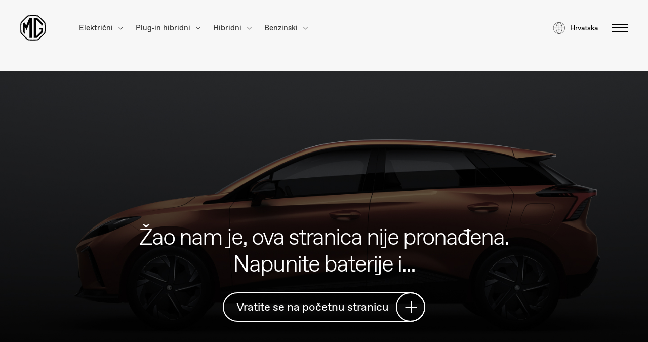

--- FILE ---
content_type: text/html; charset=UTF-8
request_url: https://www.mgmotor.hr/404?404;https://www.mgmotor.hr:443/media-mg-life
body_size: 16147
content:

<!DOCTYPE html><html
lang="hr-HR"    class="hr-HR "><head><meta
charset="utf-8" /><meta
name="viewport"
content="width=device-width, initial-scale=1" /><meta
http-equiv="x-ua-compatible" content="IE=edge" /><link
rel="apple-touch-icon"
sizes="180x180"
href="/apple-touch-icon.png?v=M4Kr3JJ98d" /><link
rel="icon"
type="image/png"
sizes="32x32"
href="/favicon-32x32.png?v=M4Kr3JJ98d" /><link
rel="icon"
type="image/png"
sizes="16x16"
href="/favicon-16x16.png?v=M4Kr3JJ98d" /><link
rel="manifest" href="/site.webmanifest?v=M4Kr3JJ98d" /><link
rel="mask-icon"
href="/safari-pinned-tab.svg?v=M4Kr3JJ98d"
color="#000000" /><link
rel="shortcut icon" href="/favicon.ico?v=M4Kr3JJ98d" /><meta
name="msapplication-TileColor" content="#000000" /><meta
name="theme-color" content="#F7F7F7" /><meta
name="apple-mobile-web-app-title" content="MG Motor Europe" /><meta
name="application-name" content="MG Motor Europe" /><meta
name="google-site-verification"
content="2qHB1wvA9k1nf_isUvHQ3jtAHuFVYmfUva3NJ-U0KxM" /><meta
name="facebook-domain-verification"
content="7patr34um0z1nqkyhbnj77zevqd8fg" /><link
rel="preconnect" href="https://mgmotor.imgix.net" /><link
rel="stylesheet"
type="text/css"
media="screen"
href="/css/styles.css?id=a41cccb7fd13a0b598c2cdbf3113b1dc" /><link
rel="preconnect" href="https://cloud.ccm19.de" crossorigin /> <script
        src="        
    
            
        
                https://cloud.ccm19.de/app.js?apiKey=d99fc00a1f216f9e2b08199a9210771ce650b5ee47ea3803&amp;domain=6920462f168a2b471301a632&amp;lang=hr
"
        referrerpolicy="origin"
        defer></script> <script data-ccm-loader-group="hr_gtm">window.dataLayer=window.dataLayer||[];function gtag(){window.dataLayer.push(arguments);}gtag('consent','default',{'ad_user_data':'denied','ad_personalization':'denied','ad_storage':'denied','analytics_storage':'denied','wait_for_update':500,});</script> <script data-ccm-loader-group="hr_gtm">(function(w,d,s,l,i){w[l]=w[l]||[];w[l].push({'gtm.start':new
Date().getTime(),event:'gtm.js'});var f=d.getElementsByTagName(s)[0],j=d.createElement(s),dl=l!='dataLayer'?'&l='+l:'';j.async=true;j.src='https://www.googletagmanager.com/gtm.js?id='+i+dl;f.parentNode.insertBefore(j,f);})(window,document,'script','dataLayer','GTM-MPQ25CP');</script> <script data-ccm-loader-group="nl_analytics">gtag('event','conversion',{'allow_custom_scripts':true,'u1':'MG Motor Croatia','u10':'','u11':'','u2':'hr-HR','u3':'404','u4':'','u8':'','u9':'','send_to':'DC-10256359/mg_ma0/mg_co0+standard'});</script> <title>MG Motor Croatia</title><meta name="generator" content="SEOmatic">
<meta name="referrer" content="no-referrer-when-downgrade">
<meta name="robots" content="all">
<meta content="hr_HR" property="og:locale">
<meta content="bg_BG" property="og:locale:alternate">
<meta content="el_GR" property="og:locale:alternate">
<meta content="sq_AL" property="og:locale:alternate">
<meta content="mk_MK" property="og:locale:alternate">
<meta content="sr_Latn_ME" property="og:locale:alternate">
<meta content="sr" property="og:locale:alternate">
<meta content="bs" property="og:locale:alternate">
<meta content="sl_SI" property="og:locale:alternate">
<meta content="lv_LV" property="og:locale:alternate">
<meta content="et_EE" property="og:locale:alternate">
<meta content="pl_PL" property="og:locale:alternate">
<meta content="sk_SK" property="og:locale:alternate">
<meta content="cs_CZ" property="og:locale:alternate">
<meta content="lt_LT" property="og:locale:alternate">
<meta content="hu_HU" property="og:locale:alternate">
<meta content="de_CH" property="og:locale:alternate">
<meta content="fr_CH" property="og:locale:alternate">
<meta content="it_CH" property="og:locale:alternate">
<meta content="fi_FI" property="og:locale:alternate">
<meta content="pt_PT" property="og:locale:alternate">
<meta content="es_ES" property="og:locale:alternate">
<meta content="it_IT" property="og:locale:alternate">
<meta content="sv_SE" property="og:locale:alternate">
<meta content="is_IS" property="og:locale:alternate">
<meta content="fr_FR" property="og:locale:alternate">
<meta content="fr_LU" property="og:locale:alternate">
<meta content="de_DE" property="og:locale:alternate">
<meta content="nl_BE" property="og:locale:alternate">
<meta content="fr_BE" property="og:locale:alternate">
<meta content="de_AT" property="og:locale:alternate">
<meta content="nn_NO" property="og:locale:alternate">
<meta content="nl_NL" property="og:locale:alternate">
<meta content="en_GB" property="og:locale:alternate">
<meta content="MG Motor Croatia" property="og:site_name">
<meta content="website" property="og:type">
<meta content="https://www.mgmotor.hr/404" property="og:url">
<meta name="twitter:card" content="summary">
<meta name="twitter:creator" content="@">
<link href="https://www.mgmotor.hr/404" rel="canonical">
<link href="https://www.mgmotor.hr" rel="home">
<link type="text/plain" href="https://www.mgmotor.hr/humans.txt" rel="author">
<link href="https://www.mgmotor.hr/404" rel="alternate" hreflang="bg-bg">
<link href="https://www.mgmotor.hr/404" rel="alternate" hreflang="el-gr">
<link href="https://www.mgmotor.hr/404" rel="alternate" hreflang="sq-al">
<link href="https://www.mgmotor.mk/404" rel="alternate" hreflang="mk-mk">
<link href="https://www.mgmotor.hr/404" rel="alternate" hreflang="sr-latn-me">
<link href="https://www.mgmotor.hr/404" rel="alternate" hreflang="sr">
<link href="https://www.mgmotor.hr/404" rel="alternate" hreflang="bs">
<link href="https://www.mgmotor.si/404" rel="alternate" hreflang="sl-si">
<link href="https://www.mgmotor.hr/404" rel="alternate" hreflang="hr-hr">
<link href="https://www.mgmotor.lv/404" rel="alternate" hreflang="lv-lv">
<link href="https://www.mgmotor.ee/404" rel="alternate" hreflang="et-ee">
<link href="https://www.mgmotor.pl/404" rel="alternate" hreflang="pl-pl">
<link href="https://www.mgmotor.hr/404" rel="alternate" hreflang="sk-sk">
<link href="https://www.mgmotor.hr/404" rel="alternate" hreflang="cs-cz">
<link href="https://www.mgmotor.lt/404" rel="alternate" hreflang="lt-lt">
<link href="https://www.mgmotor.hu/404" rel="alternate" hreflang="hu-hu">
<link href="https://www.mgmotor.ch/de/404" rel="alternate" hreflang="de-ch">
<link href="https://www.mgmotor.ch/fr/404" rel="alternate" hreflang="fr-ch">
<link href="https://www.mgmotor.ch/it/404" rel="alternate" hreflang="it-ch">
<link href="https://www.mgmotor.eu/fi-FI/404" rel="alternate" hreflang="fi-fi">
<link href="https://www.mgmotor.eu/pt-PT/404" rel="alternate" hreflang="pt-pt">
<link href="https://www.mgmotor.eu/es-ES/404" rel="alternate" hreflang="es-es">
<link href="https://www.mgmotor.it/404" rel="alternate" hreflang="it-it">
<link href="https://www.mgmotor.eu/sv-SE/404" rel="alternate" hreflang="sv-se">
<link href="https://www.mgmotor.eu/is-IS/404" rel="alternate" hreflang="is-is">
<link href="https://www.mgmotor.fr/404" rel="alternate" hreflang="fr-fr">
<link href="https://www.mgmotor.lu/404" rel="alternate" hreflang="fr-lu">
<link href="https://www.mgmotor.de/404" rel="alternate" hreflang="de-de">
<link href="https://www.mgmotor.be/nl/404" rel="alternate" hreflang="nl-be">
<link href="https://www.mgmotor.be/fr/404" rel="alternate" hreflang="fr-be">
<link href="https://www.mgmotor.eu/de-AT/404" rel="alternate" hreflang="de-at">
<link href="https://www.mgmotor.eu/nn-NO/404" rel="alternate" hreflang="nn-no">
<link href="https://www.mgmotor.eu/nl-NL/404" rel="alternate" hreflang="nl-nl">
<link href="https://www.mgmotor.eu/404" rel="alternate" hreflang="x-default">
<link href="https://www.mgmotor.eu/404" rel="alternate" hreflang="en-gb"></head><body
class=" site-mgMotorsCroatia "
data-handle="mgMotorsCroatia"><div
id="app"
data-section="">
<a
ref="skipToContent"
href="#page-wrapper"
class="skip-to-content">
Preskoči na glavni sadržaj
</a><transition
name="fade-overlay" mode="out-in"><div
v-show="showMenu"
class="main-navigation__overlay"
@click.prevent="showMenu = !showMenu"
tabindex="-1"></div>
</transition><header
id="header-v2" class=""><div
class="header-container"><div
class="header-inner">
<a
href="https://www.mgmotor.hr/"
title="Naslovnica - MG Find your more"
class="logo"
aria-label="Return to MG Motor homepage"
data-no-tracking-link="true">
<svg
class=""
width="50"
height="50"
viewBox="0 0 130 130"
fill="none"
xmlns="http://www.w3.org/2000/svg"
id="logo-icon--black"
aria-hidden="true"><path
d="M129.2 40.7C129.1 39.2 128.5 37.8 127.5 36.6C124.9 33.6 119.1 27.1 111 19C102.9 10.9 96.4004 5.1 93.4004 2.5C92.3004 1.5 90.8004 0.900003 89.3004 0.800003C85.5004 0.500003 77.0004 0 65.2004 0C53.4004 0 44.9004 0.500003 41.1004 0.800003C39.6004 0.900003 38.2004 1.5 37.0004 2.5C34.0004 5.1 27.5004 10.9 19.4004 19C11.0004 27.4 5.40039 33.7 2.90039 36.6C1.90039 37.7 1.30039 39.2 1.20039 40.7C0.900394 44.5 0.400391 53 0.400391 64.8C0.400391 76.2 0.900394 85 1.20039 88.9C1.30039 90.4 1.90039 91.8 2.90039 93C5.40039 95.9 11.0004 102.3 19.4004 110.6C27.5004 118.7 34.0004 124.5 37.0004 127.1C38.1004 128.1 39.6004 128.4 41.1004 128.5C44.9004 128.8 53.4004 129.3 65.2004 129.3C77.0004 129.3 85.5004 128.8 89.3004 128.5C90.8004 128.4 92.2004 128.1 93.4004 127.1C96.4004 124.5 102.9 118.7 111 110.6C119.4 102.2 125 95.9 127.5 93C128.5 91.8 129.1 90.4 129.2 88.9C129.5 85 130 76.2 130 64.8C130 53 129.5 44.6 129.2 40.7ZM124.1 87.2C124 88.5 123.5 89.7 122.7 90.7C120.4 93.3 115.3 99.2 107.4 107C99.8004 114.6 93.7004 120 91.0004 122.3C90.0004 123.1 88.8004 123.6 87.5004 123.7C84.0004 124 76.2004 124.5 65.1004 124.5C54.0004 124.5 46.2004 124 42.7004 123.7C41.4004 123.6 40.2004 123.1 39.2004 122.3C36.5004 120 30.4004 114.6 22.8004 107C15.0004 99.2 9.8004 93.3 7.5004 90.7C6.7004 89.7 6.2004 88.5 6.1004 87.2C5.8004 83.7 5.3004 75.5 5.3004 64.8C5.3004 53.7 5.8004 45.9 6.1004 42.4C6.2004 41.1 6.7004 39.9 7.5004 39C9.7004 36.4 14.9004 30.5 22.8004 22.6C30.4004 15 36.5004 9.6 39.2004 7.3C40.2004 6.5 41.4004 5.99999 42.7004 5.89999C46.2004 5.59999 54.0004 5.09999 65.1004 5.09999C76.2004 5.09999 84.0004 5.59999 87.5004 5.89999C88.8004 5.99999 90.0004 6.5 91.0004 7.3C93.7004 9.6 99.8004 15 107.4 22.6C115 30.2 120.4 36.3 122.7 39C123.5 40 124 41.2 124.1 42.5C124.4 46 124.9 53.8 124.9 64.9C124.9 75.5 124.4 83.7 124.1 87.2Z"
fill="currentColor" /><path
d="M116.9 52.6004C116.8 48.3004 116.501 44.5004 116.301 43.6004C116.101 43.3004 115.6 42.7004 115.4 42.4004C111.7 38.2004 107.9 34.1004 102.9 29.1004C93.0005 19.3004 87.7005 14.6004 86.4005 13.7004C85.4005 13.6004 83.6005 13.4004 78.7005 13.2004C74.8005 13.0004 69.9005 12.9004 69.5005 12.9004C69.5005 13.8004 69.4005 78.7004 69.5005 115.7C69.5005 116.4 69.5005 116.6 69.5005 116.6C69.5005 116.6 80.9005 116.7 86.4005 115.9C90.2005 112.7 97.3005 106 102.601 100.8C108.201 95.2004 113 90.0004 114.2 88.6004C114.7 88.0004 115.9 86.8004 116.4 85.9004C116.5 85.2004 116.501 84.6004 116.601 83.3004C117.001 76.8004 117.101 65.1004 117.101 64.7004C116.601 64.7004 99.5005 64.7004 99.1005 64.7004C99.1005 65.0004 99.1005 73.7004 99.1005 73.7004C99.3005 73.7004 107.501 73.7004 107.801 73.7004C107.801 73.9004 107.6 81.1004 107.4 82.3004C106.8 83.2004 105.701 84.2004 104.601 85.4004C103.301 86.8004 101.501 88.7004 97.8005 92.5004C93.2005 97.3004 85.9005 104 82.7005 106.9C82.7005 106.5 82.6005 23.4004 82.7005 22.6004C83.5005 23.3004 85.6005 25.2004 86.1005 25.7004C90.0005 29.4004 94.1005 33.2004 97.5005 36.6004C102.4 41.7004 107.3 47.0004 107.5 47.4004C107.6 47.8004 107.801 52.2004 107.801 52.6004C108.001 52.6004 116.5 52.6004 116.9 52.6004Z"
fill="currentColor" /><path
d="M47.7 116.2C47.7 100 47.7 80.6004 47.7 50.9004C47.8 49.0004 47.7 38.7004 47.7 38.7004C47.7 38.7004 47.6 39.2004 47.4 39.3004C45.4 44.6004 43 50.1004 40.8 56.0004C37.9 63.5004 35.2 71.2004 33.1 77.0004L32.9 76.8004L26.8 66.0004L22.5 58.5004C22.5 58.5004 22.5 67.5004 22.5 68.4004C22.6 76.6004 22.8 83.2004 23.2 90.3004C23.2 91.2004 23.6 96.3004 23.6 96.3004C23.6 96.3004 20.6 93.3004 19.1 91.6004C16.3 88.6004 15.3 87.5004 14.1 85.9004C13.6 80.5004 13.3 74.5004 13.4 63.0004C13.5 51.9004 14 44.6004 14 43.7004C14 43.6004 13.9 43.6004 14.3 43.1004C15.1 42.1004 19.1 37.6004 20.1 36.7004C20.6 36.3004 20.7 36.2004 20.7 36.2004C20.7 36.2004 21.2 37.0004 21.5 37.4004C23.2 39.9004 26.3 45.4004 29.2 50.3004C30.9 53.3004 31.1 53.5004 31.1 53.5004C31.1 53.5004 33.4 46.6004 39 32.7004C43.3 22.1004 47.5 13.5004 47.6 13.2004C47.9 13.2004 51.1 13.0004 54.5 12.9004C57.9 12.7004 60.7 12.8004 61 12.8004C61 13.4004 61 13.8004 61 13.8004C61 13.8004 61 77.4004 61 115.3C61 115.7 61 116 61 116.5C60.8 116.5 60.2 116.5 59.7 116.5C54.6 116.6 49 116.3 47.7 116.2Z"
fill="currentColor" /></svg>                </a><div
class="main-navigation-new__show-tablet"><nav
class="main-navigation-new" aria-label="Primary Navigation"><ul
class="main-navigation-new__list  "><li
class="main-navigation-new__item-children">
<button
type="button" class="main-navigation-new__item-link main-navigation__no-margin" aria-expanded="false" aria-haspopup="true">
Električni
<i
class="main-navigation-new__arrow-down" aria-hidden="true"></i>
</button><ul
class="main-navigation-new-children "><li
class="main-navigation-new__item" style="--animation-order: 1">
<a
href="https://www.mgmotor.hr/model/cyberster"
class="main-navigation-new__item-link"
data-no-tracking-link="true"><div
class="main-navigation-new__link-container"><p
class="main-navigation-new__link-text">
MG CYBERSTER</p></div>
</a></li><li
class="main-navigation-new__item" style="--animation-order: 2">
<a
href="https://www.mgmotor.hr/model/mg4"
class="main-navigation-new__item-link"
data-no-tracking-link="true"><div
class="main-navigation-new__link-container"><p
class="main-navigation-new__link-text">
MG4 Electric</p></div>
</a></li><li
class="main-navigation-new__item" style="--animation-order: 3">
<a
href="https://www.mgmotor.hr/model/mg5"
class="main-navigation-new__item-link"
data-no-tracking-link="true"><div
class="main-navigation-new__link-container"><p
class="main-navigation-new__link-text">
MG5 Electric</p></div>
</a></li><li
class="main-navigation-new__item" style="--animation-order: 4">
<a
href="https://www.mgmotor.hr/model/mgs5"
class="main-navigation-new__item-link"
data-no-tracking-link="true"><div
class="main-navigation-new__link-container"><p
class="main-navigation-new__link-text">
MGS5 EV</p>
<span
class="main-navigation-new__label-item main-navigation-new__label-item--desktop">
NOVO
</span></div>
</a></li></ul></li><li
class="main-navigation-new__item-children">
<button
type="button" class="main-navigation-new__item-link main-navigation__no-margin" aria-expanded="false" aria-haspopup="true">
Plug‑in hibridni
<i
class="main-navigation-new__arrow-down" aria-hidden="true"></i>
</button><ul
class="main-navigation-new-children "><li
class="main-navigation-new__item" style="--animation-order: 1">
<a
href="https://www.mgmotor.hr/model/hs-phev"
class="main-navigation-new__item-link"
data-no-tracking-link="true"><div
class="main-navigation-new__link-container"><p
class="main-navigation-new__link-text">
MG HS Plug-in Hybrid</p></div>
</a></li></ul></li><li
class="main-navigation-new__item-children">
<button
type="button" class="main-navigation-new__item-link main-navigation__no-margin" aria-expanded="false" aria-haspopup="true">
Hibridni
<i
class="main-navigation-new__arrow-down" aria-hidden="true"></i>
</button><ul
class="main-navigation-new-children "><li
class="main-navigation-new__item" style="--animation-order: 1">
<a
href="https://www.mgmotor.hr/model/hs-hev"
class="main-navigation-new__item-link"
data-no-tracking-link="true"><div
class="main-navigation-new__link-container"><p
class="main-navigation-new__link-text">
MG HS Hybrid+</p>
<span
class="main-navigation-new__label-item main-navigation-new__label-item--desktop">
NOVO
</span></div>
</a></li><li
class="main-navigation-new__item" style="--animation-order: 2">
<a
href="https://www.mgmotor.hr/model/zs-hev"
class="main-navigation-new__item-link"
data-no-tracking-link="true"><div
class="main-navigation-new__link-container"><p
class="main-navigation-new__link-text">
MG ZS Hybrid+</p></div>
</a></li><li
class="main-navigation-new__item" style="--animation-order: 3">
<a
href="https://www.mgmotor.hr/model/mg3-hev"
class="main-navigation-new__item-link"
data-no-tracking-link="true"><div
class="main-navigation-new__link-container"><p
class="main-navigation-new__link-text">
MG3 Hybrid+</p></div>
</a></li></ul></li><li
class="main-navigation-new__item-children">
<button
type="button" class="main-navigation-new__item-link main-navigation__no-margin" aria-expanded="false" aria-haspopup="true">
Benzinski
<i
class="main-navigation-new__arrow-down" aria-hidden="true"></i>
</button><ul
class="main-navigation-new-children "><li
class="main-navigation-new__item" style="--animation-order: 1">
<a
href="https://www.mgmotor.hr/model/hs"
class="main-navigation-new__item-link"
data-no-tracking-link="true"><div
class="main-navigation-new__link-container"><p
class="main-navigation-new__link-text">
MG HS</p></div>
</a></li><li
class="main-navigation-new__item" style="--animation-order: 2">
<a
href="https://www.mgmotor.hr/model/zs"
class="main-navigation-new__item-link"
data-no-tracking-link="true"><div
class="main-navigation-new__link-container"><p
class="main-navigation-new__link-text">
MG ZS</p></div>
</a></li><li
class="main-navigation-new__item" style="--animation-order: 3">
<a
href="https://www.mgmotor.hr/model/mg3"
class="main-navigation-new__item-link"
data-no-tracking-link="true"><div
class="main-navigation-new__link-container"><p
class="main-navigation-new__link-text">
MG3</p></div>
</a></li></ul></li><li
class="main-navigation-new__item"></li></ul></nav></div>
<button
type="button"
v-on:click="showCountries = !showCountries"
@keydown="handleCountrySelectorKeydown"
class="header__country-selector"
aria-labelledby="country-selector-title">
<svg
class=""
width="24"
height="24"
viewBox="0 0 24 24"
fill="none"
xmlns="http://www.w3.org/2000/svg"
id="logo-icon-globe"
aria-hidden="true"><g
clip-path="url(#clip0_10683_917)"><path
d="M3.9751 4.875C6.0001 7.575 8.7001 8.625 12.3751 8.625C16.0501 8.625 18.6751 7.575 20.7751 4.875"
stroke="currentColor"
stroke-width="0.5"
stroke-miterlimit="10" /><path
d="M3.9751 19.875C6.0001 17.175 8.7001 16.125 12.3751 16.125C16.0501 16.125 18.6751 17.175 20.7751 19.875"
stroke="currentColor"
stroke-width="0.5"
stroke-miterlimit="10" /><path
d="M12.375 23.625C16.35 21.75 18.375 17.4 18.375 12.375C18.375 7.35 16.35 3 12.375 1.125"
stroke="currentColor"
stroke-width="0.5"
stroke-miterlimit="10" /><path
d="M12.375 23.625C8.4 21.75 6.375 17.4 6.375 12.375C6.375 7.35 8.4 3 12.375 1.125"
stroke="currentColor"
stroke-width="0.5"
stroke-miterlimit="10" /><path
d="M12.375 23.625V22.575V2.175V1.125"
stroke="currentColor"
stroke-width="0.5"
stroke-miterlimit="10" /><path
d="M1.125 12.375H23.625"
stroke="currentColor"
stroke-width="0.5"
stroke-miterlimit="10" /><path
d="M12.375 23.625C18.5882 23.625 23.625 18.5882 23.625 12.375C23.625 6.1618 18.5882 1.125 12.375 1.125C6.1618 1.125 1.125 6.1618 1.125 12.375C1.125 18.5882 6.1618 23.625 12.375 23.625Z"
stroke="currentColor"
stroke-width="0.5"
stroke-miterlimit="10"
stroke-linecap="square" /></g><defs><clipPath
id="clip0_10683_917"><rect
width="24" height="24" fill="white" /></clipPath></defs></svg>                    <span
id="country-selector-title"
class="header__country-selector__title">
Hrvatska</span>
</button><button
id="hamburger-v2-secondary"
type="button"
aria-label="Otvori/zatvori izbornik"
class="hamburger-animation hamburger-button"
v-on:click="updateMenu"
@keydown="handleHamburgerKeydown"
:aria-expanded="showMenu ? 'true' : 'false'"
:class="toggleHamburgerClass('hamburger--active')"
ref="hamburgerButton"><div
class="hamburger__top hamburger__line"
:class="toggleHamburgerClass('hamburger__top--active')"></div><div
class="hamburger__middle hamburger__line"
:class="toggleHamburgerClass('hamburger__middle--active')"></div><div
class="hamburger__bottom hamburger__line"
:class="toggleHamburgerClass('hamburger__bottom--active')"></div>
</button></div></div><nav
class="drawer__collapsable-menu"
:class="{'nav--visible' : showMenu}"
aria-label="Main Menu"
:aria-expanded="showMenu"
:inert="!showMenu"
tabindex="-1"
ref="navigationDrawer"><div
class="drawer__content"><div
class="drawer__wrapper-mobile"
:class="{'drawer__wrapper-mobile--visible' : showMenu}"><ul
class="drawer__menu-mobile"><li
class="drawer__accordion">
<button
type="button"
class="drawer__mobile-button"
v-on:click="setAccordionIndex(0)"
:aria-expanded="0 === accordionIndex ? 'true' : 'false'"
:aria-controls="'accordion-content-0'"
:id="'accordion-button-0'"><div
class="drawer__mobile-group"><p
class="drawer__link-mobile">
Modeli</p><div
class="drawer__arrow-mobile"
:class="{'drawer__arrow-mobile--active' : 0 === accordionIndex}"
aria-hidden="true"></div></div>
</button><div
class="drawer__accordion-content-wrapper"
:class="{'drawer__accordion-content-wrapper--active' : 0 === accordionIndex}"
:id="'accordion-content-0'"
:aria-labelledby="'accordion-button-0'"
role="region"><ul
class="drawer__accordion-content"><li
class="drawer__accordion-item">
<a
href="https://www.mgmotor.hr/model/cyberster"
data-no-tracking-link="true"
title="MG CYBERSTER"
class="drawer__link-model-mobile">
MG CYBERSTER
</a>
<img
src="https://cdn.mgmotor.eu/images/menu-icons/electric-icon-svg.svg"
class="drawer__subgroup-icon"
alt="MG CYBERSTER-icon" /></li><li
class="drawer__accordion-item">
<a
href="https://www.mgmotor.hr/model/mg4"
data-no-tracking-link="true"
title="MG4 Electric"
class="drawer__link-model-mobile">
MG4 Electric
</a>
<img
src="https://cdn.mgmotor.eu/images/menu-icons/electric-icon-svg.svg"
class="drawer__subgroup-icon"
alt="MG4 Electric-icon" /></li><li
class="drawer__accordion-item">
<a
href="https://www.mgmotor.hr/model/mg5"
data-no-tracking-link="true"
title="MG5 Electric"
class="drawer__link-model-mobile">
MG5 Electric
</a>
<img
src="https://cdn.mgmotor.eu/images/menu-icons/electric-icon-svg.svg"
class="drawer__subgroup-icon"
alt="MG5 Electric-icon" /></li><li
class="drawer__accordion-item">
<a
href="https://www.mgmotor.hr/model/mgs5"
data-no-tracking-link="true"
title="MGS5 EV"
class="drawer__link-model-mobile">
MGS5 EV
</a>
<img
src="https://cdn.mgmotor.eu/images/menu-icons/electric-icon-svg.svg"
class="drawer__subgroup-icon"
alt="MGS5 EV-icon" />
<span
class="drawer__link--label-text">
NOVO
</span></li><li
class="drawer__accordion-item">
<a
href="https://www.mgmotor.hr/model/hs-phev"
data-no-tracking-link="true"
title="MG HS Plug-in Hybrid"
class="drawer__link-model-mobile">
MG HS Plug-in Hybrid
</a>
<img
src="https://cdn.mgmotor.eu/images/menu-icons/hybrid-icon-svg.svg"
class="drawer__subgroup-icon"
alt="MG HS Plug-in Hybrid-icon" /></li><li
class="drawer__accordion-item">
<a
href="https://www.mgmotor.hr/model/hs-hev"
data-no-tracking-link="true"
title="MG HS Hybrid+"
class="drawer__link-model-mobile">
MG HS Hybrid+
</a>
<img
src="https://cdn.mgmotor.eu/images/menu-icons/hev-icon-svg.svg"
class="drawer__subgroup-icon"
alt="MG HS Hybrid+-icon" />
<span
class="drawer__link--label-text">
NOVO
</span></li><li
class="drawer__accordion-item">
<a
href="https://www.mgmotor.hr/model/zs-hev"
data-no-tracking-link="true"
title="MG ZS Hybrid+"
class="drawer__link-model-mobile">
MG ZS Hybrid+
</a>
<img
src="https://cdn.mgmotor.eu/images/menu-icons/hev-icon-svg.svg"
class="drawer__subgroup-icon"
alt="MG ZS Hybrid+-icon" /></li><li
class="drawer__accordion-item">
<a
href="https://www.mgmotor.hr/model/mg3-hev"
data-no-tracking-link="true"
title="MG3 Hybrid+"
class="drawer__link-model-mobile">
MG3 Hybrid+
</a>
<img
src="https://cdn.mgmotor.eu/images/menu-icons/hev-icon-svg.svg"
class="drawer__subgroup-icon"
alt="MG3 Hybrid+-icon" /></li><li
class="drawer__accordion-item">
<a
href="https://www.mgmotor.hr/model/hs"
data-no-tracking-link="true"
title="MG HS"
class="drawer__link-model-mobile">
MG HS
</a>
<img
src="https://cdn.mgmotor.eu/images/menu-icons/petrol-icon-svg.svg"
class="drawer__subgroup-icon"
alt="MG HS-icon" /></li><li
class="drawer__accordion-item">
<a
href="https://www.mgmotor.hr/model/zs"
data-no-tracking-link="true"
title="MG ZS"
class="drawer__link-model-mobile">
MG ZS
</a>
<img
src="https://cdn.mgmotor.eu/images/menu-icons/petrol-icon-svg.svg"
class="drawer__subgroup-icon"
alt="MG ZS-icon" /></li><li
class="drawer__accordion-item">
<a
href="https://www.mgmotor.hr/model/mg3"
data-no-tracking-link="true"
title="MG3"
class="drawer__link-model-mobile">
MG3
</a>
<img
src="https://cdn.mgmotor.eu/images/menu-icons/petrol-icon-svg.svg"
class="drawer__subgroup-icon"
alt="MG3-icon" /></li></ul></div></li><li
class="drawer__accordion">
<a
href="https://www.mgmotor.hr/request-test-drive"
data-no-tracking-link="true"
title="Rezerviraj testnu vožnju"
class="drawer__link-mobile drawer__link-mobile-bottom"
>
Rezerviraj testnu vožnju
</a></li><li
class="drawer__accordion">
<a
href="https://www.mgmotor.hr/map"
data-no-tracking-link="true"
title="Pronađi prodajnog partnera"
class="drawer__link-mobile drawer__link-mobile-bottom"
>
Pronađi prodajnog partnera
</a></li><li
class="drawer__accordion">
<a
href="https://www.mgmotor.hr/configurator/mg4"
data-no-tracking-link="true"
title="Konfigurator"
class="drawer__link-mobile drawer__link-mobile-bottom"
>
Konfigurator
</a></li><li
class="drawer__accordion">
<a
href="https://www.mgmotor.hr/ismart"
data-no-tracking-link="true"
title="MG iSMART"
class="drawer__link-mobile drawer__link-mobile-bottom"
>
MG iSMART
</a></li><li
class="drawer__accordion">
<a
href="https://www.mgmotor.hr/owners"
data-no-tracking-link="true"
title="Vlasnici"
class="drawer__link-mobile drawer__link-mobile-bottom"
>
Vlasnici
</a></li><li
class="drawer__accordion">
<button
type="button"
class="drawer__mobile-button"
v-on:click="setAccordionIndex(6)"
:aria-expanded="6 === accordionIndex ? 'true' : 'false'"
:aria-controls="'accordion-content-6'"
:id="'accordion-button-6'"><div
class="drawer__mobile-group"><p
class="drawer__link-mobile">
Kontakt</p><div
class="drawer__arrow-mobile"
:class="{'drawer__arrow-mobile--active' : 6 === accordionIndex}"
aria-hidden="true"></div></div>
</button><div
class="drawer__accordion-content-wrapper"
:class="{'drawer__accordion-content-wrapper--active' : 6 === accordionIndex}"
:id="'accordion-content-6'"
:aria-labelledby="'accordion-button-6'"
role="region"><ul
class="drawer__accordion-content"><li
class="drawer__accordion-item">
<a
href="https://news.mgmotor.hr/"
title="Mediji i MG Life"
data-no-tracking-link="true"
class="drawer__link-model-mobile"
target="_blank" rel="noopener" >
Mediji i MG Life
</a></li><li
class="drawer__accordion-item">
<a
href="https://www.mgmotor.hr/about"
title="O nama"
data-no-tracking-link="true"
class="drawer__link-model-mobile"
>
O nama
</a></li><li
class="drawer__accordion-item">
<a
href="https://www.mgmotor.hr/faq"
title="Često postavljana pitanja"
data-no-tracking-link="true"
class="drawer__link-model-mobile"
>
Često postavljana pitanja
</a></li><li
class="drawer__accordion-item">
<a
href="https://www.mgmotor.hr/contact"
title="Kontaktirajte nas"
data-no-tracking-link="true"
class="drawer__link-model-mobile"
>
Kontaktirajte nas
</a></li><li
class="drawer__accordion-item">
<a
href="https://www.mgmotor.hr/partner"
title="Postanite naš partner"
data-no-tracking-link="true"
class="drawer__link-model-mobile"
>
Postanite naš partner
</a></li></ul></div></li><li
class="drawer__accordion drawer__country-mobile">
<button
v-on:click="showCountries = !showCountries"
class="drawer__country-content">
<picture
aria-hidden="true">
<source
data-srcset="https://cdn.mgmotor.eu/images/country-flags/globeIcon.svg" type="image/webp" />
<source
data-srcset="https://cdn.mgmotor.eu/images/country-flags/globeIcon.svg" /><img
aria-hidden="true"
class=" drawer__country-flag lazyload"
src="data:image/svg+xml;charset=utf-8,%3Csvg%20xmlns%3D%27http%3A%2F%2Fwww.w3.org%2F2000%2Fsvg%27%20width%3D%2728%27%20height%3D%2728%27%20style%3D%27background%3Argb%28255%2C%20255%2C%20255%29%27%2F%3E"
alt="Globe Icon" />
</picture>
<span
class="drawer__country-title">
Hrvatska</span>
</button></li></ul></div><div
class="drawer__wrapper"
:class="{'drawer__visible' : showMenu}"><ul
class="drawer__menu"><li>
<button
type="button"
@mouseenter="setDrawerItemHover(0)"
@mouseleave="setDrawerItemLeave()"
@keydown="handleDrawerItemKeydown($event, 0)"
@click="setDrawerItemHover(0)"
class="drawer__link drawer__link--expandable"
:class="{'drawer__link--active' : 0 === drawerItemHover}"
:aria-expanded="0 === drawerItemHover ? 'true' : 'false'"
:aria-haspopup="true">
<span
class="drawer__link--text">
Modeli
</span><div
class="drawer__arrow"
:class="{'drawer__arrow--active' : 0 === drawerItemHover}"
aria-hidden="true"></div>
</button></li><li
@mouseenter="setDrawerItemHover(1)"
@mouseleave="setDrawerItemLeave()">
<a
href="https://www.mgmotor.hr/request-test-drive"
title="Rezerviraj testnu vožnju"
data-no-tracking-link="true"
class="drawer__link"
:class="{'drawer__link--active' : 1 === drawerItemHover}"
>
<span
class="drawer__link--text">
Rezerviraj testnu vožnju
</span>
</a></li><li
@mouseenter="setDrawerItemHover(2)"
@mouseleave="setDrawerItemLeave()">
<a
href="https://www.mgmotor.hr/map"
title="Pronađi prodajnog partnera"
data-no-tracking-link="true"
class="drawer__link"
:class="{'drawer__link--active' : 2 === drawerItemHover}"
>
<span
class="drawer__link--text">
Pronađi prodajnog partnera
</span>
</a></li><li
@mouseenter="setDrawerItemHover(3)"
@mouseleave="setDrawerItemLeave()">
<a
href="https://www.mgmotor.hr/configurator/mg4"
title="Konfigurator"
data-no-tracking-link="true"
class="drawer__link"
:class="{'drawer__link--active' : 3 === drawerItemHover}"
>
<span
class="drawer__link--text">
Konfigurator
</span>
</a></li><li
@mouseenter="setDrawerItemHover(4)"
@mouseleave="setDrawerItemLeave()">
<a
href="https://www.mgmotor.hr/ismart"
title="MG iSMART"
data-no-tracking-link="true"
class="drawer__link"
:class="{'drawer__link--active' : 4 === drawerItemHover}"
>
<span
class="drawer__link--text">
MG iSMART
</span>
</a></li><li
@mouseenter="setDrawerItemHover(5)"
@mouseleave="setDrawerItemLeave()">
<a
href="https://www.mgmotor.hr/owners"
title="Vlasnici"
data-no-tracking-link="true"
class="drawer__link"
:class="{'drawer__link--active' : 5 === drawerItemHover}"
>
<span
class="drawer__link--text">
Vlasnici
</span>
</a></li><li>
<button
type="button"
@mouseenter="setDrawerItemHover(6)"
@mouseleave="setDrawerItemLeave()"
@keydown="handleDrawerItemKeydown($event, 6)"
@click="setDrawerItemHover(6)"
class="drawer__link drawer__link--expandable"
:class="{'drawer__link--active' : 6 === drawerItemHover}"
:aria-expanded="6 === drawerItemHover ? 'true' : 'false'"
:aria-haspopup="true">
<span
class="drawer__link--text">
Kontakt
</span><div
class="drawer__arrow"
:class="{'drawer__arrow--active' : 6 === drawerItemHover}"
aria-hidden="true"></div>
</button></li><ul
class="drawer__country-wrapper"><li>
<button
v-on:click="showCountries = !showCountries"
class="drawer__country-content">
<picture
aria-hidden="true">
<source
data-srcset="https://cdn.mgmotor.eu/images/country-flags/globeIcon.svg" type="image/webp" />
<source
data-srcset="https://cdn.mgmotor.eu/images/country-flags/globeIcon.svg" /><img
aria-hidden="true"
class=" drawer__country-flag lazyload"
src="data:image/svg+xml;charset=utf-8,%3Csvg%20xmlns%3D%27http%3A%2F%2Fwww.w3.org%2F2000%2Fsvg%27%20width%3D%2728%27%20height%3D%2728%27%20style%3D%27background%3Argb%28255%2C%20255%2C%20255%29%27%2F%3E"
alt="Globe Icon" />
</picture>
<span
class="drawer__country-title">
Hrvatska</span>
</button></li></ul></ul><ul
class="drawer__group index-0"
v-show="drawerItemHover === 0"
key="Modeli"><li
class="drawer__subgroup-models"
@mouseover="setDrawerSubGroup(0)"><div
class="drawer__subgroup">
<img
src="https://cdn.mgmotor.eu/images/menu-icons/electric-icon-svg.svg"
class="drawer__subgroup-icon"
alt="Električni-icon" /><h3
class="drawer__subgroup-title"
style="--color: #29c5e8"
aria-level="3">
Električni</h3></div>
<a
href="https://www.mgmotor.hr/model/cyberster"
title="MG CYBERSTER"
data-no-tracking-link="true"
class="drawer__link drawer__link-model"
:class="{'drawer__link--active' : 0 === drawerModel && drawerSubGroup == 0}"
@mouseover="setDrawerModel(0)"
><div
class="drawer__link--text-container"><p
class="drawer__link--text">
MG CYBERSTER</p></div>
</a>
<a
href="https://www.mgmotor.hr/model/mg4"
title="MG4 Electric"
data-no-tracking-link="true"
class="drawer__link drawer__link-model"
:class="{'drawer__link--active' : 1 === drawerModel && drawerSubGroup == 0}"
@mouseover="setDrawerModel(1)"
><div
class="drawer__link--text-container"><p
class="drawer__link--text">
MG4 Electric</p></div>
</a>
<a
href="https://www.mgmotor.hr/model/mg5"
title="MG5 Electric"
data-no-tracking-link="true"
class="drawer__link drawer__link-model"
:class="{'drawer__link--active' : 2 === drawerModel && drawerSubGroup == 0}"
@mouseover="setDrawerModel(2)"
><div
class="drawer__link--text-container"><p
class="drawer__link--text">
MG5 Electric</p></div>
</a>
<a
href="https://www.mgmotor.hr/model/mgs5"
title="MGS5 EV"
data-no-tracking-link="true"
class="drawer__link drawer__link-model"
:class="{'drawer__link--active' : 3 === drawerModel && drawerSubGroup == 0}"
@mouseover="setDrawerModel(3)"
><div
class="drawer__link--text-container"><p
class="drawer__link--text">
MGS5 EV</p>
<span
class="drawer__link--label-text drawer__link--label-text--desktop">
NOVO
</span></div>
</a></li><li
class="drawer__subgroup-models"
@mouseover="setDrawerSubGroup(1)"><div
class="drawer__subgroup">
<img
src="https://cdn.mgmotor.eu/images/menu-icons/hybrid-icon-svg.svg"
class="drawer__subgroup-icon"
alt="Plug‑in hibridni-icon" /><h3
class="drawer__subgroup-title"
style="--color: #15db41"
aria-level="3">
Plug‑in hibridni</h3></div>
<a
href="https://www.mgmotor.hr/model/hs-phev"
title="MG HS Plug-in Hybrid"
data-no-tracking-link="true"
class="drawer__link drawer__link-model"
:class="{'drawer__link--active' : 0 === drawerModel && drawerSubGroup == 1}"
@mouseover="setDrawerModel(0)"
><div
class="drawer__link--text-container"><p
class="drawer__link--text">
MG HS Plug-in Hybrid</p></div>
</a></li><li
class="drawer__subgroup-models"
@mouseover="setDrawerSubGroup(2)"><div
class="drawer__subgroup">
<img
src="https://cdn.mgmotor.eu/images/menu-icons/hev-icon-svg.svg"
class="drawer__subgroup-icon"
alt="Hibridni-icon" /><h3
class="drawer__subgroup-title"
style="--color: #28542e"
aria-level="3">
Hibridni</h3></div>
<a
href="https://www.mgmotor.hr/model/hs-hev"
title="MG HS Hybrid+"
data-no-tracking-link="true"
class="drawer__link drawer__link-model"
:class="{'drawer__link--active' : 0 === drawerModel && drawerSubGroup == 2}"
@mouseover="setDrawerModel(0)"
><div
class="drawer__link--text-container"><p
class="drawer__link--text">
MG HS Hybrid+</p>
<span
class="drawer__link--label-text drawer__link--label-text--desktop">
NOVO
</span></div>
</a>
<a
href="https://www.mgmotor.hr/model/zs-hev"
title="MG ZS Hybrid+"
data-no-tracking-link="true"
class="drawer__link drawer__link-model"
:class="{'drawer__link--active' : 1 === drawerModel && drawerSubGroup == 2}"
@mouseover="setDrawerModel(1)"
><div
class="drawer__link--text-container"><p
class="drawer__link--text">
MG ZS Hybrid+</p></div>
</a>
<a
href="https://www.mgmotor.hr/model/mg3-hev"
title="MG3 Hybrid+"
data-no-tracking-link="true"
class="drawer__link drawer__link-model"
:class="{'drawer__link--active' : 2 === drawerModel && drawerSubGroup == 2}"
@mouseover="setDrawerModel(2)"
><div
class="drawer__link--text-container"><p
class="drawer__link--text">
MG3 Hybrid+</p></div>
</a></li><li
class="drawer__subgroup-models"
@mouseover="setDrawerSubGroup(3)"><div
class="drawer__subgroup">
<img
src="https://cdn.mgmotor.eu/images/menu-icons/petrol-icon-svg.svg"
class="drawer__subgroup-icon"
alt="Benzinski-icon" /><h3
class="drawer__subgroup-title"
style="--color: #6882e7"
aria-level="3">
Benzinski</h3></div>
<a
href="https://www.mgmotor.hr/model/hs"
title="MG HS"
data-no-tracking-link="true"
class="drawer__link drawer__link-model"
:class="{'drawer__link--active' : 0 === drawerModel && drawerSubGroup == 3}"
@mouseover="setDrawerModel(0)"
><div
class="drawer__link--text-container"><p
class="drawer__link--text">
MG HS</p></div>
</a>
<a
href="https://www.mgmotor.hr/model/zs"
title="MG ZS"
data-no-tracking-link="true"
class="drawer__link drawer__link-model"
:class="{'drawer__link--active' : 1 === drawerModel && drawerSubGroup == 3}"
@mouseover="setDrawerModel(1)"
><div
class="drawer__link--text-container"><p
class="drawer__link--text">
MG ZS</p></div>
</a>
<a
href="https://www.mgmotor.hr/model/mg3"
title="MG3"
data-no-tracking-link="true"
class="drawer__link drawer__link-model"
:class="{'drawer__link--active' : 2 === drawerModel && drawerSubGroup == 3}"
@mouseover="setDrawerModel(2)"
><div
class="drawer__link--text-container"><p
class="drawer__link--text">
MG3</p></div>
</a></li></ul><ul
class="drawer__group index-6"
v-show="drawerItemHover === 6"
key="Kontakt"><li>
<a
href="https://news.mgmotor.hr/"
title="Mediji i MG Life"
data-no-tracking-link="true"
class="drawer__link drawer__link-model"
:class="{'drawer__link--active' : 0 === drawerModel && drawerSubGroup == 0}"
@mouseover="setDrawerModel(0)">
Mediji i MG Life
</a></li><li>
<a
href="https://www.mgmotor.hr/about"
title="O nama"
data-no-tracking-link="true"
class="drawer__link drawer__link-model"
:class="{'drawer__link--active' : 1 === drawerModel && drawerSubGroup == 1}"
@mouseover="setDrawerModel(1)">
O nama
</a></li><li>
<a
href="https://www.mgmotor.hr/faq"
title="Često postavljana pitanja"
data-no-tracking-link="true"
class="drawer__link drawer__link-model"
:class="{'drawer__link--active' : 2 === drawerModel && drawerSubGroup == 2}"
@mouseover="setDrawerModel(2)">
Često postavljana pitanja
</a></li><li>
<a
href="https://www.mgmotor.hr/contact"
title="Kontaktirajte nas"
data-no-tracking-link="true"
class="drawer__link drawer__link-model"
:class="{'drawer__link--active' : 3 === drawerModel && drawerSubGroup == 3}"
@mouseover="setDrawerModel(3)">
Kontaktirajte nas
</a></li><li>
<a
href="https://www.mgmotor.hr/partner"
title="Postanite naš partner"
data-no-tracking-link="true"
class="drawer__link drawer__link-model"
:class="{'drawer__link--active' : 4 === drawerModel && drawerSubGroup == 4}"
@mouseover="setDrawerModel(4)">
Postanite naš partner
</a></li></ul><ul
v-show="drawerItemHover === 0"
class="drawer__group-model"
key="0"><div
v-show="drawerSubGroup == 0 && drawerModel == 0"
class="drawer__model-wrapper"><div
class="drawer__model-content">
<a
href="https://www.mgmotor.hr/model/cyberster"
data-no-tracking-link="true">
<picture>
<source
data-srcset="https://mgmotor.imgix.net/images/model/Cyberster-side-shot-update.png?auto=compress%2Cformat&amp;crop=focalpoint&amp;fit=crop&amp;fm=auto&amp;fp-x=0.5&amp;fp-y=0.5&amp;h=274&amp;q=75&amp;w=548"
type="image/webp" />
<source
data-srcset="https://mgmotor.imgix.net/images/model/Cyberster-side-shot-update.png?auto=compress%2Cformat&amp;crop=focalpoint&amp;fit=crop&amp;fm=auto&amp;fp-x=0.5&amp;fp-y=0.5&amp;h=274&amp;q=75&amp;w=548" /><img
class="drawer__model-image lazyload"
src="data:image/svg+xml;charset=utf-8,%3Csvg%20xmlns%3D%27http%3A%2F%2Fwww.w3.org%2F2000%2Fsvg%27%20width%3D%27548%27%20height%3D%27274%27%20style%3D%27background%3A%23ffffff%27%2F%3E"
alt="Cyberster side shot update" />
</picture>
</a><div
class="drawer__model-button-wrapper">
<a
href="https://www.mgmotor.hr/model/cyberster"
data-no-tracking-link="true"
title="Otkrij više"
class="button-v2 button-v2--black"
>
Otkrij više
</a>
<a
href="https://www.mgmotor.hr/model/cyberster/configurator"
data-no-tracking-link="true"
title="Konfiguriraj"
class="button-v2 button-v2--transparent"
>
Konfiguriraj
</a></div></div></div><div
v-show="drawerSubGroup == 0 && drawerModel == 1"
class="drawer__model-wrapper"><div
class="drawer__model-content">
<a
href="https://www.mgmotor.hr/model/mg4"
data-no-tracking-link="true">
<picture>
<source
data-srcset="https://mgmotor.imgix.net/images/home/showcase-updated-shadow/MG4-showcase-updated-shadow.png?auto=compress%2Cformat&amp;crop=focalpoint&amp;fit=crop&amp;fm=auto&amp;fp-x=0.5&amp;fp-y=0.5&amp;h=274&amp;q=75&amp;w=548"
type="image/webp" />
<source
data-srcset="https://mgmotor.imgix.net/images/home/showcase-updated-shadow/MG4-showcase-updated-shadow.png?auto=compress%2Cformat&amp;crop=focalpoint&amp;fit=crop&amp;fm=auto&amp;fp-x=0.5&amp;fp-y=0.5&amp;h=274&amp;q=75&amp;w=548" /><img
class="drawer__model-image lazyload"
src="data:image/svg+xml;charset=utf-8,%3Csvg%20xmlns%3D%27http%3A%2F%2Fwww.w3.org%2F2000%2Fsvg%27%20width%3D%27548%27%20height%3D%27274%27%20style%3D%27background%3A%23ffffff%27%2F%3E"
alt="MG4 showcase updated shadow" />
</picture>
</a><div
class="drawer__model-button-wrapper">
<a
href="https://www.mgmotor.hr/request-test-drive/mg4"
data-no-tracking-link="true"
title="Zatraži testnu vožnju"
class="button-v2 button-v2--black"
>
Zatraži testnu vožnju
</a>
<a
href="https://www.mgmotor.hr/configurator/mg4"
data-no-tracking-link="true"
title="Konfiguriraj"
class="button-v2 button-v2--transparent"
>
Konfiguriraj
</a></div></div></div><div
v-show="drawerSubGroup == 0 && drawerModel == 2"
class="drawer__model-wrapper"><div
class="drawer__model-content">
<a
href="https://www.mgmotor.hr/model/mg5"
data-no-tracking-link="true">
<picture>
<source
data-srcset="https://mgmotor.imgix.net/images/home/showcase-updated-shadow/MG5-showcase-updated-shadow.png?auto=compress%2Cformat&amp;crop=focalpoint&amp;fit=crop&amp;fm=auto&amp;fp-x=0.5&amp;fp-y=0.5&amp;h=274&amp;q=75&amp;w=548"
type="image/webp" />
<source
data-srcset="https://mgmotor.imgix.net/images/home/showcase-updated-shadow/MG5-showcase-updated-shadow.png?auto=compress%2Cformat&amp;crop=focalpoint&amp;fit=crop&amp;fm=auto&amp;fp-x=0.5&amp;fp-y=0.5&amp;h=274&amp;q=75&amp;w=548" /><img
class="drawer__model-image lazyload"
src="data:image/svg+xml;charset=utf-8,%3Csvg%20xmlns%3D%27http%3A%2F%2Fwww.w3.org%2F2000%2Fsvg%27%20width%3D%27548%27%20height%3D%27274%27%20style%3D%27background%3A%23ffffff%27%2F%3E"
alt="MG5 showcase updated shadow" />
</picture>
</a><div
class="drawer__model-button-wrapper">
<a
href="https://www.mgmotor.hr/request-test-drive/mg5"
data-no-tracking-link="true"
title="Zatraži testnu vožnju"
class="button-v2 button-v2--black"
>
Zatraži testnu vožnju
</a>
<a
href="https://www.mgmotor.hr/configurator/mg5"
data-no-tracking-link="true"
title="Konfiguriraj"
class="button-v2 button-v2--transparent"
>
Konfiguriraj
</a></div></div></div><div
v-show="drawerSubGroup == 0 && drawerModel == 3"
class="drawer__model-wrapper"><div
class="drawer__model-content">
<a
href="https://www.mgmotor.hr/model/mgs5"
data-no-tracking-link="true">
<picture>
<source
data-srcset="https://mgmotor.imgix.net/images/model/mgs5-model-page/MGS5-side-shot.png?auto=compress%2Cformat&amp;crop=focalpoint&amp;fit=crop&amp;fm=auto&amp;fp-x=0.5&amp;fp-y=0.5&amp;h=274&amp;q=75&amp;w=548"
type="image/webp" />
<source
data-srcset="https://mgmotor.imgix.net/images/model/mgs5-model-page/MGS5-side-shot.png?auto=compress%2Cformat&amp;crop=focalpoint&amp;fit=crop&amp;fm=auto&amp;fp-x=0.5&amp;fp-y=0.5&amp;h=274&amp;q=75&amp;w=548" /><img
class="drawer__model-image lazyload"
src="data:image/svg+xml;charset=utf-8,%3Csvg%20xmlns%3D%27http%3A%2F%2Fwww.w3.org%2F2000%2Fsvg%27%20width%3D%27548%27%20height%3D%27274%27%20style%3D%27background%3A%23ffffff%27%2F%3E"
alt="MGS5 side shot" />
</picture>
</a><div
class="drawer__model-button-wrapper">
<a
href="https://www.mgmotor.hr/request-test-drive/mgs5"
data-no-tracking-link="true"
title="Zatraži testnu vožnju"
class="button-v2 button-v2--black"
>
Zatraži testnu vožnju
</a>
<a
href="https://www.mgmotor.hr/configurator/mgs5"
data-no-tracking-link="true"
title="Konfiguriraj"
class="button-v2 button-v2--transparent"
>
Konfiguriraj
</a></div></div></div><div
v-show="drawerSubGroup == 1 && drawerModel == 0"
class="drawer__model-wrapper"><div
class="drawer__model-content">
<a
href="https://www.mgmotor.hr/model/hs-phev"
data-no-tracking-link="true">
<picture>
<source
data-srcset="https://mgmotor.imgix.net/images/model/hs-phev-2024/hs-phev-2024-side-shot.webp?auto=compress%2Cformat&amp;crop=focalpoint&amp;fit=crop&amp;fm=auto&amp;fp-x=0.5&amp;fp-y=0.5&amp;h=274&amp;q=75&amp;w=548"
type="image/webp" />
<source
data-srcset="https://mgmotor.imgix.net/images/model/hs-phev-2024/hs-phev-2024-side-shot.webp?auto=compress%2Cformat&amp;crop=focalpoint&amp;fit=crop&amp;fm=auto&amp;fp-x=0.5&amp;fp-y=0.5&amp;h=274&amp;q=75&amp;w=548" /><img
class="drawer__model-image lazyload"
src="data:image/svg+xml;charset=utf-8,%3Csvg%20xmlns%3D%27http%3A%2F%2Fwww.w3.org%2F2000%2Fsvg%27%20width%3D%27548%27%20height%3D%27274%27%20style%3D%27background%3A%23ffffff%27%2F%3E"
alt="Hs phev 2024 side shot" />
</picture>
</a><div
class="drawer__model-button-wrapper">
<a
href="https://www.mgmotor.hr/request-test-drive/hs-phev"
data-no-tracking-link="true"
title="Zatraži testnu vožnju"
class="button-v2 button-v2--black"
>
Zatraži testnu vožnju
</a>
<a
href="https://www.mgmotor.hr/configurator/hs-phev"
data-no-tracking-link="true"
title="Konfiguriraj"
class="button-v2 button-v2--transparent"
>
Konfiguriraj
</a></div></div></div><div
v-show="drawerSubGroup == 2 && drawerModel == 0"
class="drawer__model-wrapper"><div
class="drawer__model-content">
<a
href="https://www.mgmotor.hr/model/hs-hev"
data-no-tracking-link="true">
<picture>
<source
data-srcset="https://mgmotor.imgix.net/images/home/MG-HS-HEV-side-shot.webp?auto=compress%2Cformat&amp;crop=focalpoint&amp;fit=crop&amp;fm=auto&amp;fp-x=0.5&amp;fp-y=0.5&amp;h=274&amp;q=75&amp;w=548"
type="image/webp" />
<source
data-srcset="https://mgmotor.imgix.net/images/home/MG-HS-HEV-side-shot.webp?auto=compress%2Cformat&amp;crop=focalpoint&amp;fit=crop&amp;fm=auto&amp;fp-x=0.5&amp;fp-y=0.5&amp;h=274&amp;q=75&amp;w=548" /><img
class="drawer__model-image lazyload"
src="data:image/svg+xml;charset=utf-8,%3Csvg%20xmlns%3D%27http%3A%2F%2Fwww.w3.org%2F2000%2Fsvg%27%20width%3D%27548%27%20height%3D%27274%27%20style%3D%27background%3A%23ffffff%27%2F%3E"
alt="MG HS HEV side shot" />
</picture>
</a><div
class="drawer__model-button-wrapper">
<a
href="https://www.mgmotor.hr/request-test-drive/hs-hev"
data-no-tracking-link="true"
title="Zatraži testnu vožnju"
class="button-v2 button-v2--black"
>
Zatraži testnu vožnju
</a>
<a
href="https://www.mgmotor.hr/configurator/hs-hev"
data-no-tracking-link="true"
title="Konfiguriraj"
class="button-v2 button-v2--transparent"
>
Konfiguriraj
</a></div></div></div><div
v-show="drawerSubGroup == 2 && drawerModel == 1"
class="drawer__model-wrapper"><div
class="drawer__model-content">
<a
href="https://www.mgmotor.hr/model/zs-hev"
data-no-tracking-link="true">
<picture>
<source
data-srcset="https://mgmotor.imgix.net/images/model/MG-ZS-HEV-side-shot.webp?auto=compress%2Cformat&amp;crop=focalpoint&amp;fit=crop&amp;fm=auto&amp;fp-x=0.5&amp;fp-y=0.5&amp;h=274&amp;q=75&amp;w=548"
type="image/webp" />
<source
data-srcset="https://mgmotor.imgix.net/images/model/MG-ZS-HEV-side-shot.webp?auto=compress%2Cformat&amp;crop=focalpoint&amp;fit=crop&amp;fm=auto&amp;fp-x=0.5&amp;fp-y=0.5&amp;h=274&amp;q=75&amp;w=548" /><img
class="drawer__model-image lazyload"
src="data:image/svg+xml;charset=utf-8,%3Csvg%20xmlns%3D%27http%3A%2F%2Fwww.w3.org%2F2000%2Fsvg%27%20width%3D%27548%27%20height%3D%27274%27%20style%3D%27background%3A%23ffffff%27%2F%3E"
alt="MG ZS HEV side shot" />
</picture>
</a><div
class="drawer__model-button-wrapper">
<a
href="https://www.mgmotor.hr/request-test-drive/zs-hev"
data-no-tracking-link="true"
title="Zatraži testnu vožnju"
class="button-v2 button-v2--black"
>
Zatraži testnu vožnju
</a>
<a
href="https://www.mgmotor.hr/configurator/zs-hev"
data-no-tracking-link="true"
title="Konfiguriraj"
class="button-v2 button-v2--transparent"
>
Konfiguriraj
</a></div></div></div><div
v-show="drawerSubGroup == 2 && drawerModel == 2"
class="drawer__model-wrapper"><div
class="drawer__model-content">
<a
href="https://www.mgmotor.hr/model/mg3-hev"
data-no-tracking-link="true">
<picture>
<source
data-srcset="https://mgmotor.imgix.net/images/model/MG3-side-shot-new-shadow.webp?auto=compress%2Cformat&amp;crop=focalpoint&amp;fit=crop&amp;fm=auto&amp;fp-x=0.5&amp;fp-y=0.5&amp;h=274&amp;q=75&amp;w=548"
type="image/webp" />
<source
data-srcset="https://mgmotor.imgix.net/images/model/MG3-side-shot-new-shadow.webp?auto=compress%2Cformat&amp;crop=focalpoint&amp;fit=crop&amp;fm=auto&amp;fp-x=0.5&amp;fp-y=0.5&amp;h=274&amp;q=75&amp;w=548" /><img
class="drawer__model-image lazyload"
src="data:image/svg+xml;charset=utf-8,%3Csvg%20xmlns%3D%27http%3A%2F%2Fwww.w3.org%2F2000%2Fsvg%27%20width%3D%27548%27%20height%3D%27274%27%20style%3D%27background%3A%23ffffff%27%2F%3E"
alt="Mg3 side shot" />
</picture>
</a><div
class="drawer__model-button-wrapper">
<a
href="https://www.mgmotor.hr/request-test-drive/mg3-hev"
data-no-tracking-link="true"
title="Zatraži testnu vožnju"
class="button-v2 button-v2--black"
>
Zatraži testnu vožnju
</a>
<a
href="https://www.mgmotor.hr/configurator/mg3-hev"
data-no-tracking-link="true"
title="Konfiguriraj"
class="button-v2 button-v2--transparent"
>
Konfiguriraj
</a></div></div></div><div
v-show="drawerSubGroup == 3 && drawerModel == 0"
class="drawer__model-wrapper"><div
class="drawer__model-content">
<a
href="https://www.mgmotor.hr/model/hs"
data-no-tracking-link="true">
<picture>
<source
data-srcset="https://mgmotor.imgix.net/images/model/hs-ice-2024/MG-HS-ICE-2024-side-shot-updated.webp?auto=compress%2Cformat&amp;crop=focalpoint&amp;fit=crop&amp;fm=auto&amp;fp-x=0.5&amp;fp-y=0.5&amp;h=274&amp;q=75&amp;w=548"
type="image/webp" />
<source
data-srcset="https://mgmotor.imgix.net/images/model/hs-ice-2024/MG-HS-ICE-2024-side-shot-updated.webp?auto=compress%2Cformat&amp;crop=focalpoint&amp;fit=crop&amp;fm=auto&amp;fp-x=0.5&amp;fp-y=0.5&amp;h=274&amp;q=75&amp;w=548" /><img
class="drawer__model-image lazyload"
src="data:image/svg+xml;charset=utf-8,%3Csvg%20xmlns%3D%27http%3A%2F%2Fwww.w3.org%2F2000%2Fsvg%27%20width%3D%27548%27%20height%3D%27274%27%20style%3D%27background%3A%23ffffff%27%2F%3E"
alt="Hs ice 2024 side shot" />
</picture>
</a><div
class="drawer__model-button-wrapper">
<a
href="https://www.mgmotor.hr/request-test-drive/hs"
data-no-tracking-link="true"
title="Zatraži testnu vožnju"
class="button-v2 button-v2--black"
>
Zatraži testnu vožnju
</a>
<a
href="https://www.mgmotor.hr/configurator/hs"
data-no-tracking-link="true"
title="Konfiguriraj"
class="button-v2 button-v2--transparent"
>
Konfiguriraj
</a></div></div></div><div
v-show="drawerSubGroup == 3 && drawerModel == 1"
class="drawer__model-wrapper"><div
class="drawer__model-content">
<a
href="https://www.mgmotor.hr/model/zs"
data-no-tracking-link="true">
<picture>
<source
data-srcset="https://mgmotor.imgix.net/images/model/MG-ZS-ICE-side-shot.png?auto=compress%2Cformat&amp;crop=focalpoint&amp;fit=crop&amp;fm=auto&amp;fp-x=0.5&amp;fp-y=0.5&amp;h=274&amp;q=75&amp;w=548"
type="image/webp" />
<source
data-srcset="https://mgmotor.imgix.net/images/model/MG-ZS-ICE-side-shot.png?auto=compress%2Cformat&amp;crop=focalpoint&amp;fit=crop&amp;fm=auto&amp;fp-x=0.5&amp;fp-y=0.5&amp;h=274&amp;q=75&amp;w=548" /><img
class="drawer__model-image lazyload"
src="data:image/svg+xml;charset=utf-8,%3Csvg%20xmlns%3D%27http%3A%2F%2Fwww.w3.org%2F2000%2Fsvg%27%20width%3D%27548%27%20height%3D%27274%27%20style%3D%27background%3A%23ffffff%27%2F%3E"
alt="MG ZS ICE side shot" />
</picture>
</a><div
class="drawer__model-button-wrapper">
<a
href="https://www.mgmotor.hr/request-test-drive/zs"
data-no-tracking-link="true"
title="Zatraži testnu vožnju"
class="button-v2 button-v2--black"
>
Zatraži testnu vožnju
</a>
<a
href="https://www.mgmotor.hr/configurator/zs"
data-no-tracking-link="true"
title="Konfiguriraj"
class="button-v2 button-v2--transparent"
>
Konfiguriraj
</a></div></div></div><div
v-show="drawerSubGroup == 3 && drawerModel == 2"
class="drawer__model-wrapper"><div
class="drawer__model-content">
<a
href="https://www.mgmotor.hr/model/mg3"
data-no-tracking-link="true">
<picture>
<source
data-srcset="https://mgmotor.imgix.net/images/model/MG3-ICE-2024-side-shot.png?auto=compress%2Cformat&amp;crop=focalpoint&amp;fit=crop&amp;fm=auto&amp;fp-x=0.5&amp;fp-y=0.5&amp;h=274&amp;q=75&amp;w=548"
type="image/webp" />
<source
data-srcset="https://mgmotor.imgix.net/images/model/MG3-ICE-2024-side-shot.png?auto=compress%2Cformat&amp;crop=focalpoint&amp;fit=crop&amp;fm=auto&amp;fp-x=0.5&amp;fp-y=0.5&amp;h=274&amp;q=75&amp;w=548" /><img
class="drawer__model-image lazyload"
src="data:image/svg+xml;charset=utf-8,%3Csvg%20xmlns%3D%27http%3A%2F%2Fwww.w3.org%2F2000%2Fsvg%27%20width%3D%27548%27%20height%3D%27274%27%20style%3D%27background%3A%23ffffff%27%2F%3E"
alt="MG3 ICE 2024 side shot" />
</picture>
</a><div
class="drawer__model-button-wrapper">
<a
href="https://www.mgmotor.hr/request-test-drive/mg3-ice"
data-no-tracking-link="true"
title="Zatraži testnu vožnju"
class="button-v2 button-v2--black"
>
Zatraži testnu vožnju
</a>
<a
href="https://www.mgmotor.hr/configurator/mg3"
data-no-tracking-link="true"
title="Konfiguriraj"
class="button-v2 button-v2--transparent"
>
Konfiguriraj
</a></div></div></div></ul><ul
v-show="drawerItemHover === 6"
class="drawer__group-model"
key="6"></ul></div></div></nav><div
class="countries-switcher"
:class="toggleCountrySelectorClass('countries--visible')"
ref="countrySwitcher"
tabindex="-1"><div
class="container countries-switcher-container"><div
class="countries-switcher-inner"><div
class="countries-switcher__header">
<a
href="https://www.mgmotor.hr/"
class="countries-switcher__logo logo"
aria-label="MG Motor homepage">
<svg
class=""
width="50"
height="50"
viewBox="0 0 130 130"
fill="none"
xmlns="http://www.w3.org/2000/svg"
id="logo-icon--black"
aria-hidden="true"><path
d="M129.2 40.7C129.1 39.2 128.5 37.8 127.5 36.6C124.9 33.6 119.1 27.1 111 19C102.9 10.9 96.4004 5.1 93.4004 2.5C92.3004 1.5 90.8004 0.900003 89.3004 0.800003C85.5004 0.500003 77.0004 0 65.2004 0C53.4004 0 44.9004 0.500003 41.1004 0.800003C39.6004 0.900003 38.2004 1.5 37.0004 2.5C34.0004 5.1 27.5004 10.9 19.4004 19C11.0004 27.4 5.40039 33.7 2.90039 36.6C1.90039 37.7 1.30039 39.2 1.20039 40.7C0.900394 44.5 0.400391 53 0.400391 64.8C0.400391 76.2 0.900394 85 1.20039 88.9C1.30039 90.4 1.90039 91.8 2.90039 93C5.40039 95.9 11.0004 102.3 19.4004 110.6C27.5004 118.7 34.0004 124.5 37.0004 127.1C38.1004 128.1 39.6004 128.4 41.1004 128.5C44.9004 128.8 53.4004 129.3 65.2004 129.3C77.0004 129.3 85.5004 128.8 89.3004 128.5C90.8004 128.4 92.2004 128.1 93.4004 127.1C96.4004 124.5 102.9 118.7 111 110.6C119.4 102.2 125 95.9 127.5 93C128.5 91.8 129.1 90.4 129.2 88.9C129.5 85 130 76.2 130 64.8C130 53 129.5 44.6 129.2 40.7ZM124.1 87.2C124 88.5 123.5 89.7 122.7 90.7C120.4 93.3 115.3 99.2 107.4 107C99.8004 114.6 93.7004 120 91.0004 122.3C90.0004 123.1 88.8004 123.6 87.5004 123.7C84.0004 124 76.2004 124.5 65.1004 124.5C54.0004 124.5 46.2004 124 42.7004 123.7C41.4004 123.6 40.2004 123.1 39.2004 122.3C36.5004 120 30.4004 114.6 22.8004 107C15.0004 99.2 9.8004 93.3 7.5004 90.7C6.7004 89.7 6.2004 88.5 6.1004 87.2C5.8004 83.7 5.3004 75.5 5.3004 64.8C5.3004 53.7 5.8004 45.9 6.1004 42.4C6.2004 41.1 6.7004 39.9 7.5004 39C9.7004 36.4 14.9004 30.5 22.8004 22.6C30.4004 15 36.5004 9.6 39.2004 7.3C40.2004 6.5 41.4004 5.99999 42.7004 5.89999C46.2004 5.59999 54.0004 5.09999 65.1004 5.09999C76.2004 5.09999 84.0004 5.59999 87.5004 5.89999C88.8004 5.99999 90.0004 6.5 91.0004 7.3C93.7004 9.6 99.8004 15 107.4 22.6C115 30.2 120.4 36.3 122.7 39C123.5 40 124 41.2 124.1 42.5C124.4 46 124.9 53.8 124.9 64.9C124.9 75.5 124.4 83.7 124.1 87.2Z"
fill="currentColor" /><path
d="M116.9 52.6004C116.8 48.3004 116.501 44.5004 116.301 43.6004C116.101 43.3004 115.6 42.7004 115.4 42.4004C111.7 38.2004 107.9 34.1004 102.9 29.1004C93.0005 19.3004 87.7005 14.6004 86.4005 13.7004C85.4005 13.6004 83.6005 13.4004 78.7005 13.2004C74.8005 13.0004 69.9005 12.9004 69.5005 12.9004C69.5005 13.8004 69.4005 78.7004 69.5005 115.7C69.5005 116.4 69.5005 116.6 69.5005 116.6C69.5005 116.6 80.9005 116.7 86.4005 115.9C90.2005 112.7 97.3005 106 102.601 100.8C108.201 95.2004 113 90.0004 114.2 88.6004C114.7 88.0004 115.9 86.8004 116.4 85.9004C116.5 85.2004 116.501 84.6004 116.601 83.3004C117.001 76.8004 117.101 65.1004 117.101 64.7004C116.601 64.7004 99.5005 64.7004 99.1005 64.7004C99.1005 65.0004 99.1005 73.7004 99.1005 73.7004C99.3005 73.7004 107.501 73.7004 107.801 73.7004C107.801 73.9004 107.6 81.1004 107.4 82.3004C106.8 83.2004 105.701 84.2004 104.601 85.4004C103.301 86.8004 101.501 88.7004 97.8005 92.5004C93.2005 97.3004 85.9005 104 82.7005 106.9C82.7005 106.5 82.6005 23.4004 82.7005 22.6004C83.5005 23.3004 85.6005 25.2004 86.1005 25.7004C90.0005 29.4004 94.1005 33.2004 97.5005 36.6004C102.4 41.7004 107.3 47.0004 107.5 47.4004C107.6 47.8004 107.801 52.2004 107.801 52.6004C108.001 52.6004 116.5 52.6004 116.9 52.6004Z"
fill="currentColor" /><path
d="M47.7 116.2C47.7 100 47.7 80.6004 47.7 50.9004C47.8 49.0004 47.7 38.7004 47.7 38.7004C47.7 38.7004 47.6 39.2004 47.4 39.3004C45.4 44.6004 43 50.1004 40.8 56.0004C37.9 63.5004 35.2 71.2004 33.1 77.0004L32.9 76.8004L26.8 66.0004L22.5 58.5004C22.5 58.5004 22.5 67.5004 22.5 68.4004C22.6 76.6004 22.8 83.2004 23.2 90.3004C23.2 91.2004 23.6 96.3004 23.6 96.3004C23.6 96.3004 20.6 93.3004 19.1 91.6004C16.3 88.6004 15.3 87.5004 14.1 85.9004C13.6 80.5004 13.3 74.5004 13.4 63.0004C13.5 51.9004 14 44.6004 14 43.7004C14 43.6004 13.9 43.6004 14.3 43.1004C15.1 42.1004 19.1 37.6004 20.1 36.7004C20.6 36.3004 20.7 36.2004 20.7 36.2004C20.7 36.2004 21.2 37.0004 21.5 37.4004C23.2 39.9004 26.3 45.4004 29.2 50.3004C30.9 53.3004 31.1 53.5004 31.1 53.5004C31.1 53.5004 33.4 46.6004 39 32.7004C43.3 22.1004 47.5 13.5004 47.6 13.2004C47.9 13.2004 51.1 13.0004 54.5 12.9004C57.9 12.7004 60.7 12.8004 61 12.8004C61 13.4004 61 13.8004 61 13.8004C61 13.8004 61 77.4004 61 115.3C61 115.7 61 116 61 116.5C60.8 116.5 60.2 116.5 59.7 116.5C54.6 116.6 49 116.3 47.7 116.2Z"
fill="currentColor" /></svg>                            </a>
<button
id="hamburger-v2-main"
type="button"
aria-label="Otvori/zatvori odabir zemlje"
class="hamburger-animation country-close hamburger-button"
v-on:click="updateCountriesMenu"
@keydown="handleCountrySelectorKeydown"
:aria-expanded="showCountries ? 'true' : 'false'"
:class="toggleCountrySelectorClass('country-close--active')"><div
class="hamburger__top hamburger__line"
:class="toggleHamburgerClass('hamburger__top--active')"></div><div
class="hamburger__middle hamburger__line"
:class="toggleHamburgerClass('hamburger__middle--active')"></div><div
class="hamburger__bottom hamburger__line"
:class="toggleHamburgerClass('hamburger__bottom--active')"></div>
</button></div><language-links
inline-template><nav
class="countries-navigation"
aria-label="Country and Language Selection"><h2
class="countries-navigation__title countries-navigation__title--normal"
v-if="$root.isRedirectToConfigurator">
To configure a car, please select your
country</h2><h2
class="countries-navigation__title countries-navigation__title--normal"
v-if="$root.isRedirectToTestdrive">
To book a test drive, please select your
country</h2><ul
class="countries-navigation__list--desktop"><li><div
class="countries-navigation__bundle">
<span
class="countries-navigation__country">Belgium</span><div
class="countries-navigation__link--wrapper">
<button
class="countries-navigation__item"
v-on:click="switchLanguage('https://www.mgmotor.be/nl/404?404;https://www.mgmotor.hr:443/media-mg-life', 'mgMotorsBelgiumNl')"
:class="$root.handleClassIfConfiguratorOrEuropeAreSelected('mgMotorsBelgiumNl')">
<span
class='countries-navigation__language'>Nederlands</span>
</button>
<button
class="countries-navigation__item"
v-on:click="switchLanguage('https://www.mgmotor.be/fr/404?404;https://www.mgmotor.hr:443/media-mg-life', 'mgMotorsBelgiumFr')"
:class="$root.handleClassIfConfiguratorOrEuropeAreSelected('mgMotorsBelgiumFr')">
<span
class='countries-navigation__language'>Français</span>
</button></div></div></li><li><div
class="countries-navigation__bundle">
<span
class="countries-navigation__country">Czech Republic</span><div
class="countries-navigation__link--wrapper">
<a
class="countries-navigation__item" href="https://www.mgmotor-czech.cz/">
<span
class='countries-navigation__language'>Čeština</span>
</a></div></div></li><li><div
class="countries-navigation__bundle">
<span
class="countries-navigation__country">Danmark</span><div
class="countries-navigation__link--wrapper">
<a
class="countries-navigation__item" href="https://mgmotors.dk">
<span
class='countries-navigation__language'>Dansk</span>
</a></div></div></li><li><div
class="countries-navigation__bundle">
<span
class="countries-navigation__country">Deutschland</span><div
class="countries-navigation__link--wrapper">
<button
class="countries-navigation__item"
v-on:click="switchLanguage('https://www.mgmotor.de/404?404;https://www.mgmotor.hr:443/media-mg-life', 'mgMotorsGermany')"
:class="$root.handleClassIfConfiguratorOrEuropeAreSelected('mgMotorsGermany')">
<span
class='countries-navigation__language'>Deutsch</span>
</button></div></div></li><li><div
class="countries-navigation__bundle">
<span
class="countries-navigation__country">España</span><div
class="countries-navigation__link--wrapper">
<button
class="countries-navigation__item"
v-on:click="switchLanguage('https://www.mgmotor.eu/es-ES/404?404;https://www.mgmotor.hr:443/media-mg-life', 'mgMotorsSpain')"
:class="$root.handleClassIfConfiguratorOrEuropeAreSelected('mgMotorsSpain')">
<span
class='countries-navigation__language'>Español</span>
</button></div></div></li><li><div
class="countries-navigation__bundle">
<span
class="countries-navigation__country">Estonia</span><div
class="countries-navigation__link--wrapper">
<button
class="countries-navigation__item"
v-on:click="switchLanguage('https://www.mgmotor.ee/404?404;https://www.mgmotor.hr:443/media-mg-life', 'mgMotorsEstonia')"
:class="$root.handleClassIfConfiguratorOrEuropeAreSelected('mgMotorsEstonia')">
<span
class='countries-navigation__language'>Eesti</span>
</button></div></div></li><li><div
class="countries-navigation__bundle">
<span
class="countries-navigation__country">Europe</span><div
class="countries-navigation__link--wrapper">
<button
class="countries-navigation__item"
v-on:click="switchLanguage('https://www.mgmotor.eu/404?404;https://www.mgmotor.hr:443/media-mg-life', 'default')"
:class="$root.handleClassIfConfiguratorOrEuropeAreSelected('default')">
<span
class='countries-navigation__language'>English</span>
</button></div></div></li><li><div
class="countries-navigation__bundle">
<span
class="countries-navigation__country">France</span><div
class="countries-navigation__link--wrapper">
<button
class="countries-navigation__item"
v-on:click="switchLanguage('https://www.mgmotor.fr/404?404;https://www.mgmotor.hr:443/media-mg-life', 'mgMotorsFrance')"
:class="$root.handleClassIfConfiguratorOrEuropeAreSelected('mgMotorsFrance')">
<span
class='countries-navigation__language'>Français</span>
</button></div></div></li><li><div
class="countries-navigation__bundle">
<span
class="countries-navigation__country">Greece</span><div
class="countries-navigation__link--wrapper">
<a
class="countries-navigation__item" href="https://mgmotor.gr/">
<span
class='countries-navigation__language'>Ελληνικά</span>
</a></div></div></li><li><div
class="countries-navigation__bundle">
<span
class="countries-navigation__country countries-navigation__country--active">Hrvatska</span><div
class="countries-navigation__link--wrapper">
<button
class="countries-navigation__item"
v-on:click="switchLanguage('https://www.mgmotor.hr/404?404;https://www.mgmotor.hr:443/media-mg-life', 'mgMotorsCroatia')"
:class="$root.handleClassIfConfiguratorOrEuropeAreSelected('mgMotorsCroatia')">
<span
class='countries-navigation__language countries-navigation__language--active'>Hrvatski</span>
</button></div></div></li><li><div
class="countries-navigation__bundle">
<span
class="countries-navigation__country">Hungary</span><div
class="countries-navigation__link--wrapper">
<button
class="countries-navigation__item"
v-on:click="switchLanguage('https://www.mgmotor.hu/404?404;https://www.mgmotor.hr:443/media-mg-life', 'mgMotorsHungary')"
:class="$root.handleClassIfConfiguratorOrEuropeAreSelected('mgMotorsHungary')">
<span
class='countries-navigation__language'>Magyar</span>
</button></div></div></li><li><div
class="countries-navigation__bundle">
<span
class="countries-navigation__country">Ireland</span><div
class="countries-navigation__link--wrapper">
<a
class="countries-navigation__item" href="https://www.mg.ie/">
<span
class='countries-navigation__language'>English</span>
</a></div></div></li><li><div
class="countries-navigation__bundle">
<span
class="countries-navigation__country">Ísland</span><div
class="countries-navigation__link--wrapper">
<button
class="countries-navigation__item"
v-on:click="switchLanguage('https://www.mgmotor.eu/is-IS/404?404;https://www.mgmotor.hr:443/media-mg-life', 'mgMotorsIceland')"
:class="$root.handleClassIfConfiguratorOrEuropeAreSelected('mgMotorsIceland')">
<span
class='countries-navigation__language'>Íslenska</span>
</button></div></div></li><li><div
class="countries-navigation__bundle">
<span
class="countries-navigation__country">Italia</span><div
class="countries-navigation__link--wrapper">
<button
class="countries-navigation__item"
v-on:click="switchLanguage('https://www.mgmotor.it/404?404;https://www.mgmotor.hr:443/media-mg-life', 'mgMotorsItaly')"
:class="$root.handleClassIfConfiguratorOrEuropeAreSelected('mgMotorsItaly')">
<span
class='countries-navigation__language'>Italiano</span>
</button></div></div></li><li><div
class="countries-navigation__bundle">
<span
class="countries-navigation__country">Latvija</span><div
class="countries-navigation__link--wrapper">
<button
class="countries-navigation__item"
v-on:click="switchLanguage('https://www.mgmotor.lv/404?404;https://www.mgmotor.hr:443/media-mg-life', 'mgMotorsLatvia')"
:class="$root.handleClassIfConfiguratorOrEuropeAreSelected('mgMotorsLatvia')">
<span
class='countries-navigation__language'>Latviešu valoda</span>
</button></div></div></li><li><div
class="countries-navigation__bundle">
<span
class="countries-navigation__country">Lithuania</span><div
class="countries-navigation__link--wrapper">
<button
class="countries-navigation__item"
v-on:click="switchLanguage('https://www.mgmotor.lt/404?404;https://www.mgmotor.hr:443/media-mg-life', 'mgMotorsLithuania')"
:class="$root.handleClassIfConfiguratorOrEuropeAreSelected('mgMotorsLithuania')">
<span
class='countries-navigation__language'>Lietuvių</span>
</button></div></div></li><li><div
class="countries-navigation__bundle">
<span
class="countries-navigation__country">Luxembourg</span><div
class="countries-navigation__link--wrapper">
<button
class="countries-navigation__item"
v-on:click="switchLanguage('https://www.mgmotor.lu/404?404;https://www.mgmotor.hr:443/media-mg-life', 'mgMotorsLuxembourgFr')"
:class="$root.handleClassIfConfiguratorOrEuropeAreSelected('mgMotorsLuxembourgFr')">
<span
class='countries-navigation__language'>Français</span>
</button></div></div></li><li><div
class="countries-navigation__bundle">
<span
class="countries-navigation__country">Nederland</span><div
class="countries-navigation__link--wrapper">
<button
class="countries-navigation__item"
v-on:click="switchLanguage('https://www.mgmotor.eu/nl-NL/404?404;https://www.mgmotor.hr:443/media-mg-life', 'mgMotorsNetherlands')"
:class="$root.handleClassIfConfiguratorOrEuropeAreSelected('mgMotorsNetherlands')">
<span
class='countries-navigation__language'>Nederlands</span>
</button></div></div></li><li><div
class="countries-navigation__bundle">
<span
class="countries-navigation__country">Norge</span><div
class="countries-navigation__link--wrapper">
<button
class="countries-navigation__item"
v-on:click="switchLanguage('https://www.mgmotor.eu/nn-NO/404?404;https://www.mgmotor.hr:443/media-mg-life', 'mgMotorsNorway')"
:class="$root.handleClassIfConfiguratorOrEuropeAreSelected('mgMotorsNorway')">
<span
class='countries-navigation__language'>Norsk</span>
</button></div></div></li><li><div
class="countries-navigation__bundle">
<span
class="countries-navigation__country">Österreich</span><div
class="countries-navigation__link--wrapper">
<button
class="countries-navigation__item"
v-on:click="switchLanguage('https://www.mgmotor.eu/de-AT/404?404;https://www.mgmotor.hr:443/media-mg-life', 'mgMotorsAustria')"
:class="$root.handleClassIfConfiguratorOrEuropeAreSelected('mgMotorsAustria')">
<span
class='countries-navigation__language'>Deutsch</span>
</button></div></div></li><li><div
class="countries-navigation__bundle">
<span
class="countries-navigation__country">Polska</span><div
class="countries-navigation__link--wrapper">
<button
class="countries-navigation__item"
v-on:click="switchLanguage('https://www.mgmotor.pl/404?404;https://www.mgmotor.hr:443/media-mg-life', 'mgMotorsPoland')"
:class="$root.handleClassIfConfiguratorOrEuropeAreSelected('mgMotorsPoland')">
<span
class='countries-navigation__language'>Polski</span>
</button></div></div></li><li><div
class="countries-navigation__bundle">
<span
class="countries-navigation__country">Portugal</span><div
class="countries-navigation__link--wrapper">
<button
class="countries-navigation__item"
v-on:click="switchLanguage('https://www.mgmotor.eu/pt-PT/404?404;https://www.mgmotor.hr:443/media-mg-life', 'mgMotorsPortugal')"
:class="$root.handleClassIfConfiguratorOrEuropeAreSelected('mgMotorsPortugal')">
<span
class='countries-navigation__language'>Português</span>
</button></div></div></li><li><div
class="countries-navigation__bundle">
<span
class="countries-navigation__country">Romania</span><div
class="countries-navigation__link--wrapper">
<a
class="countries-navigation__item" href="https://www.mgmotor.ro/">
<span
class='countries-navigation__language'>Română</span>
</a></div></div></li><li><div
class="countries-navigation__bundle">
<span
class="countries-navigation__country">Serbia</span><div
class="countries-navigation__link--wrapper">
<a
class="countries-navigation__item" href="https://www.mgmotor.rs/">
<span
class='countries-navigation__language'>Srpski</span>
</a></div></div></li><li><div
class="countries-navigation__bundle">
<span
class="countries-navigation__country">Slovakia</span><div
class="countries-navigation__link--wrapper">
<a
class="countries-navigation__item" href="https://www.mgmotor-slovakia.sk/">
<span
class='countries-navigation__language'>Slovenčina</span>
</a></div></div></li><li><div
class="countries-navigation__bundle">
<span
class="countries-navigation__country">Slovenia</span><div
class="countries-navigation__link--wrapper">
<button
class="countries-navigation__item"
v-on:click="switchLanguage('https://www.mgmotor.si/404?404;https://www.mgmotor.hr:443/media-mg-life', 'mgMotorsSlovenia')"
:class="$root.handleClassIfConfiguratorOrEuropeAreSelected('mgMotorsSlovenia')">
<span
class='countries-navigation__language'>Slovenščina</span>
</button></div></div></li><li><div
class="countries-navigation__bundle">
<span
class="countries-navigation__country">Suisse</span><div
class="countries-navigation__link--wrapper">
<button
class="countries-navigation__item"
v-on:click="switchLanguage('https://www.mgmotor.ch/fr/404?404;https://www.mgmotor.hr:443/media-mg-life', 'mgMotorsSwitzerlandFr')"
:class="$root.handleClassIfConfiguratorOrEuropeAreSelected('mgMotorsSwitzerlandFr')">
<span
class='countries-navigation__language'>Français</span>
</button>
<button
class="countries-navigation__item"
v-on:click="switchLanguage('https://www.mgmotor.ch/de/404?404;https://www.mgmotor.hr:443/media-mg-life', 'mgMotorsSwitzerlandDe')"
:class="$root.handleClassIfConfiguratorOrEuropeAreSelected('mgMotorsSwitzerlandDe')">
<span
class='countries-navigation__language'>Deutsch</span>
</button>
<button
class="countries-navigation__item"
v-on:click="switchLanguage('https://www.mgmotor.ch/it/404?404;https://www.mgmotor.hr:443/media-mg-life', 'mgMotorsSwitzerlandIt')"
:class="$root.handleClassIfConfiguratorOrEuropeAreSelected('mgMotorsSwitzerlandIt')">
<span
class='countries-navigation__language'>Italiano</span>
</button></div></div></li><li><div
class="countries-navigation__bundle">
<span
class="countries-navigation__country">Suomi</span><div
class="countries-navigation__link--wrapper">
<button
class="countries-navigation__item"
v-on:click="switchLanguage('https://www.mgmotor.eu/fi-FI/404?404;https://www.mgmotor.hr:443/media-mg-life', 'mgMotorsFinland')"
:class="$root.handleClassIfConfiguratorOrEuropeAreSelected('mgMotorsFinland')">
<span
class='countries-navigation__language'>Suomi</span>
</button></div></div></li><li><div
class="countries-navigation__bundle">
<span
class="countries-navigation__country">Sverige</span><div
class="countries-navigation__link--wrapper">
<button
class="countries-navigation__item"
v-on:click="switchLanguage('https://www.mgmotor.eu/sv-SE/404?404;https://www.mgmotor.hr:443/media-mg-life', 'mgMotorsSweden')"
:class="$root.handleClassIfConfiguratorOrEuropeAreSelected('mgMotorsSweden')">
<span
class='countries-navigation__language'>Svenska</span>
</button></div></div></li><li><div
class="countries-navigation__bundle">
<span
class="countries-navigation__country">United Kingdom</span><div
class="countries-navigation__link--wrapper">
<a
class="countries-navigation__item" href="https://www.mg.co.uk/">
<span
class='countries-navigation__language'>English</span>
</a></div></div></li><li><div
class="countries-navigation__bundle">
<span
class="countries-navigation__country">Македонија</span><div
class="countries-navigation__link--wrapper">
<button
class="countries-navigation__item"
v-on:click="switchLanguage('https://www.mgmotor.mk/404?404;https://www.mgmotor.hr:443/media-mg-life', 'mgMotorsMacedonia')"
:class="$root.handleClassIfConfiguratorOrEuropeAreSelected('mgMotorsMacedonia')">
<span
class='countries-navigation__language'>Македонски</span>
</button></div></div></li></ul><ul
class="countries-navigation__list--mobile"><li><div
class="countries-navigation__bundle">
<span
class="countries-navigation__country">Belgium</span><div
class="countries-navigation__link--wrapper">
<button
class="countries-navigation__item"
v-on:click="switchLanguage('https://www.mgmotor.be/nl/404?404;https://www.mgmotor.hr:443/media-mg-life', 'mgMotorsBelgiumNl')"
:class="$root.handleClassIfConfiguratorOrEuropeAreSelected('mgMotorsBelgiumNl')">
<span
class='countries-navigation__language'>Nederlands</span>
</button>
<button
class="countries-navigation__item"
v-on:click="switchLanguage('https://www.mgmotor.be/fr/404?404;https://www.mgmotor.hr:443/media-mg-life', 'mgMotorsBelgiumFr')"
:class="$root.handleClassIfConfiguratorOrEuropeAreSelected('mgMotorsBelgiumFr')">
<span
class='countries-navigation__language'>Français</span>
</button></div></div></li><li><div
class="countries-navigation__bundle"><a
class="countries-navigation__item" href="https://www.mgmotor-czech.cz/">
<span
class='countries-navigation__country'>Czech Republic</span>
</a></div></li><li><div
class="countries-navigation__bundle"><a
class="countries-navigation__item" href="https://mgmotors.dk">
<span
class='countries-navigation__country'>Danmark</span>
</a></div></li><li><div
class="countries-navigation__bundle"><button
class="countries-navigation__item"
v-on:click="switchLanguage('https://www.mgmotor.de/404?404;https://www.mgmotor.hr:443/media-mg-life', 'mgMotorsGermany')"
:class="$root.handleClassIfConfiguratorOrEuropeAreSelected('mgMotorsGermany')">
<span
class='countries-navigation__country'>Deutschland</span>
</button></div></li><li><div
class="countries-navigation__bundle"><button
class="countries-navigation__item"
v-on:click="switchLanguage('https://www.mgmotor.eu/es-ES/404?404;https://www.mgmotor.hr:443/media-mg-life', 'mgMotorsSpain')"
:class="$root.handleClassIfConfiguratorOrEuropeAreSelected('mgMotorsSpain')">
<span
class='countries-navigation__country'>España</span>
</button></div></li><li><div
class="countries-navigation__bundle"><button
class="countries-navigation__item"
v-on:click="switchLanguage('https://www.mgmotor.ee/404?404;https://www.mgmotor.hr:443/media-mg-life', 'mgMotorsEstonia')"
:class="$root.handleClassIfConfiguratorOrEuropeAreSelected('mgMotorsEstonia')">
<span
class='countries-navigation__country'>Estonia</span>
</button></div></li><li><div
class="countries-navigation__bundle"><button
class="countries-navigation__item"
v-on:click="switchLanguage('https://www.mgmotor.eu/404?404;https://www.mgmotor.hr:443/media-mg-life', 'default')"
:class="$root.handleClassIfConfiguratorOrEuropeAreSelected('default')">
<span
class='countries-navigation__country'>Europe</span>
</button></div></li><li><div
class="countries-navigation__bundle"><button
class="countries-navigation__item"
v-on:click="switchLanguage('https://www.mgmotor.fr/404?404;https://www.mgmotor.hr:443/media-mg-life', 'mgMotorsFrance')"
:class="$root.handleClassIfConfiguratorOrEuropeAreSelected('mgMotorsFrance')">
<span
class='countries-navigation__country'>France</span>
</button></div></li><li><div
class="countries-navigation__bundle"><a
class="countries-navigation__item" href="https://mgmotor.gr/">
<span
class='countries-navigation__country'>Greece</span>
</a></div></li><li><div
class="countries-navigation__bundle"><button
class="countries-navigation__item"
v-on:click="switchLanguage('https://www.mgmotor.hr/404?404;https://www.mgmotor.hr:443/media-mg-life', 'mgMotorsCroatia')"
:class="$root.handleClassIfConfiguratorOrEuropeAreSelected('mgMotorsCroatia')">
<span
class='countries-navigation__country countries-navigation__country--active'>Hrvatska</span>
</button></div></li><li><div
class="countries-navigation__bundle"><button
class="countries-navigation__item"
v-on:click="switchLanguage('https://www.mgmotor.hu/404?404;https://www.mgmotor.hr:443/media-mg-life', 'mgMotorsHungary')"
:class="$root.handleClassIfConfiguratorOrEuropeAreSelected('mgMotorsHungary')">
<span
class='countries-navigation__country'>Hungary</span>
</button></div></li><li><div
class="countries-navigation__bundle"><a
class="countries-navigation__item" href="https://www.mg.ie/">
<span
class='countries-navigation__country'>Ireland</span>
</a></div></li><li><div
class="countries-navigation__bundle"><button
class="countries-navigation__item"
v-on:click="switchLanguage('https://www.mgmotor.eu/is-IS/404?404;https://www.mgmotor.hr:443/media-mg-life', 'mgMotorsIceland')"
:class="$root.handleClassIfConfiguratorOrEuropeAreSelected('mgMotorsIceland')">
<span
class='countries-navigation__country'>Ísland</span>
</button></div></li><li><div
class="countries-navigation__bundle"><button
class="countries-navigation__item"
v-on:click="switchLanguage('https://www.mgmotor.it/404?404;https://www.mgmotor.hr:443/media-mg-life', 'mgMotorsItaly')"
:class="$root.handleClassIfConfiguratorOrEuropeAreSelected('mgMotorsItaly')">
<span
class='countries-navigation__country'>Italia</span>
</button></div></li><li><div
class="countries-navigation__bundle"><button
class="countries-navigation__item"
v-on:click="switchLanguage('https://www.mgmotor.lv/404?404;https://www.mgmotor.hr:443/media-mg-life', 'mgMotorsLatvia')"
:class="$root.handleClassIfConfiguratorOrEuropeAreSelected('mgMotorsLatvia')">
<span
class='countries-navigation__country'>Latvija</span>
</button></div></li><li><div
class="countries-navigation__bundle"><button
class="countries-navigation__item"
v-on:click="switchLanguage('https://www.mgmotor.lt/404?404;https://www.mgmotor.hr:443/media-mg-life', 'mgMotorsLithuania')"
:class="$root.handleClassIfConfiguratorOrEuropeAreSelected('mgMotorsLithuania')">
<span
class='countries-navigation__country'>Lithuania</span>
</button></div></li><li><div
class="countries-navigation__bundle"><button
class="countries-navigation__item"
v-on:click="switchLanguage('https://www.mgmotor.lu/404?404;https://www.mgmotor.hr:443/media-mg-life', 'mgMotorsLuxembourgFr')"
:class="$root.handleClassIfConfiguratorOrEuropeAreSelected('mgMotorsLuxembourgFr')">
<span
class='countries-navigation__country'>Luxembourg</span>
</button></div></li><li><div
class="countries-navigation__bundle"><button
class="countries-navigation__item"
v-on:click="switchLanguage('https://www.mgmotor.eu/nl-NL/404?404;https://www.mgmotor.hr:443/media-mg-life', 'mgMotorsNetherlands')"
:class="$root.handleClassIfConfiguratorOrEuropeAreSelected('mgMotorsNetherlands')">
<span
class='countries-navigation__country'>Nederland</span>
</button></div></li><li><div
class="countries-navigation__bundle"><button
class="countries-navigation__item"
v-on:click="switchLanguage('https://www.mgmotor.eu/nn-NO/404?404;https://www.mgmotor.hr:443/media-mg-life', 'mgMotorsNorway')"
:class="$root.handleClassIfConfiguratorOrEuropeAreSelected('mgMotorsNorway')">
<span
class='countries-navigation__country'>Norge</span>
</button></div></li><li><div
class="countries-navigation__bundle"><button
class="countries-navigation__item"
v-on:click="switchLanguage('https://www.mgmotor.eu/de-AT/404?404;https://www.mgmotor.hr:443/media-mg-life', 'mgMotorsAustria')"
:class="$root.handleClassIfConfiguratorOrEuropeAreSelected('mgMotorsAustria')">
<span
class='countries-navigation__country'>Österreich</span>
</button></div></li><li><div
class="countries-navigation__bundle"><button
class="countries-navigation__item"
v-on:click="switchLanguage('https://www.mgmotor.pl/404?404;https://www.mgmotor.hr:443/media-mg-life', 'mgMotorsPoland')"
:class="$root.handleClassIfConfiguratorOrEuropeAreSelected('mgMotorsPoland')">
<span
class='countries-navigation__country'>Polska</span>
</button></div></li><li><div
class="countries-navigation__bundle"><button
class="countries-navigation__item"
v-on:click="switchLanguage('https://www.mgmotor.eu/pt-PT/404?404;https://www.mgmotor.hr:443/media-mg-life', 'mgMotorsPortugal')"
:class="$root.handleClassIfConfiguratorOrEuropeAreSelected('mgMotorsPortugal')">
<span
class='countries-navigation__country'>Portugal</span>
</button></div></li><li><div
class="countries-navigation__bundle"><a
class="countries-navigation__item" href="https://www.mgmotor.ro/">
<span
class='countries-navigation__country'>Romania</span>
</a></div></li><li><div
class="countries-navigation__bundle"><a
class="countries-navigation__item" href="https://www.mgmotor.rs/">
<span
class='countries-navigation__country'>Serbia</span>
</a></div></li><li><div
class="countries-navigation__bundle"><a
class="countries-navigation__item" href="https://www.mgmotor-slovakia.sk/">
<span
class='countries-navigation__country'>Slovakia</span>
</a></div></li><li><div
class="countries-navigation__bundle"><button
class="countries-navigation__item"
v-on:click="switchLanguage('https://www.mgmotor.si/404?404;https://www.mgmotor.hr:443/media-mg-life', 'mgMotorsSlovenia')"
:class="$root.handleClassIfConfiguratorOrEuropeAreSelected('mgMotorsSlovenia')">
<span
class='countries-navigation__country'>Slovenia</span>
</button></div></li><li><div
class="countries-navigation__bundle">
<span
class="countries-navigation__country">Suisse</span><div
class="countries-navigation__link--wrapper">
<button
class="countries-navigation__item"
v-on:click="switchLanguage('https://www.mgmotor.ch/fr/404?404;https://www.mgmotor.hr:443/media-mg-life', 'mgMotorsSwitzerlandFr')"
:class="$root.handleClassIfConfiguratorOrEuropeAreSelected('mgMotorsSwitzerlandFr')">
<span
class='countries-navigation__language'>Français</span>
</button>
<button
class="countries-navigation__item"
v-on:click="switchLanguage('https://www.mgmotor.ch/de/404?404;https://www.mgmotor.hr:443/media-mg-life', 'mgMotorsSwitzerlandDe')"
:class="$root.handleClassIfConfiguratorOrEuropeAreSelected('mgMotorsSwitzerlandDe')">
<span
class='countries-navigation__language'>Deutsch</span>
</button>
<button
class="countries-navigation__item"
v-on:click="switchLanguage('https://www.mgmotor.ch/it/404?404;https://www.mgmotor.hr:443/media-mg-life', 'mgMotorsSwitzerlandIt')"
:class="$root.handleClassIfConfiguratorOrEuropeAreSelected('mgMotorsSwitzerlandIt')">
<span
class='countries-navigation__language'>Italiano</span>
</button></div></div></li><li><div
class="countries-navigation__bundle"><button
class="countries-navigation__item"
v-on:click="switchLanguage('https://www.mgmotor.eu/fi-FI/404?404;https://www.mgmotor.hr:443/media-mg-life', 'mgMotorsFinland')"
:class="$root.handleClassIfConfiguratorOrEuropeAreSelected('mgMotorsFinland')">
<span
class='countries-navigation__country'>Suomi</span>
</button></div></li><li><div
class="countries-navigation__bundle"><button
class="countries-navigation__item"
v-on:click="switchLanguage('https://www.mgmotor.eu/sv-SE/404?404;https://www.mgmotor.hr:443/media-mg-life', 'mgMotorsSweden')"
:class="$root.handleClassIfConfiguratorOrEuropeAreSelected('mgMotorsSweden')">
<span
class='countries-navigation__country'>Sverige</span>
</button></div></li><li><div
class="countries-navigation__bundle"><a
class="countries-navigation__item" href="https://www.mg.co.uk/">
<span
class='countries-navigation__country'>United Kingdom</span>
</a></div></li><li><div
class="countries-navigation__bundle"><button
class="countries-navigation__item"
v-on:click="switchLanguage('https://www.mgmotor.mk/404?404;https://www.mgmotor.hr:443/media-mg-life', 'mgMotorsMacedonia')"
:class="$root.handleClassIfConfiguratorOrEuropeAreSelected('mgMotorsMacedonia')">
<span
class='countries-navigation__country'>Македонија</span>
</button></div></li></ul></nav>
</language-links></div></div></div></header><main
id="page-wrapper" v-cloak><div
id="page-container"><section
class="section-hero section-hero--center section-hero__height"><div
class="hero-media"><div
class="hero-media__tablet">
<picture>
<source
data-srcset="https://cdn.mgmotor.eu/images/temp/404.jpg" type="image/webp" />
<source
data-srcset="https://cdn.mgmotor.eu/images/temp/404.jpg" /><img
class=" lazyload"
src="data:image/svg+xml;charset=utf-8,%3Csvg%20xmlns%3D%27http%3A%2F%2Fwww.w3.org%2F2000%2Fsvg%27%20width%3D%272400%27%20height%3D%271317%27%20style%3D%27background%3Argb%2885%2C%2085%2C%2085%29%27%2F%3E"
alt="MG vehicle fullwidth visual" />
</picture></div><div
class="hero-media__mobile">
<picture>
<source
data-srcset="https://cdn.mgmotor.eu/images/temp/404.jpg" type="image/webp" />
<source
data-srcset="https://cdn.mgmotor.eu/images/temp/404.jpg" /><img
class=" lazyload"
src="data:image/svg+xml;charset=utf-8,%3Csvg%20xmlns%3D%27http%3A%2F%2Fwww.w3.org%2F2000%2Fsvg%27%20width%3D%271279%27%20height%3D%27850%27%20style%3D%27background%3Argb%2885%2C%2085%2C%2085%29%27%2F%3E"
alt="" />
</picture></div></div><div
class="container section-hero__margin"><div
class="hero-inner"><h3 class="hero-inner__title">
Žao nam je, ova stranica nije pronađena.<br
/>
Napunite baterije i...</h3><div
class="hero-button">
<a
href="/"
class="button button--plus"
title="Naslovnica - MG Find your more">
Vratite se na početnu stranicu<svg
class=""
xmlns="http://www.w3.org/2000/svg"
width="23"
height="24"
viewbox="0 0 23 24"
aria-hidden="true"><rect
x="10.5" width="2" height="24" /><rect
y="11" width="23" height="2" /></svg>                </a></div></div></div></section></div></main><footer-wrapper-component
inline-template><footer
id="footer-v2"><div
class="container__footer-new max-width-centered"><div
class="footer-inner"><div
class="footer-logo footer-logo--mobile">
<a
href="https://www.mgmotor.hr/"
aria-label="MG Logo"
class="logo-icon"
data-no-tracking-link="true">
<svg
class=""
width="50"
height="50"
viewBox="0 0 130 130"
fill="none"
xmlns="http://www.w3.org/2000/svg"
id="logo-icon--black"
aria-hidden="true"><path
d="M129.2 40.7C129.1 39.2 128.5 37.8 127.5 36.6C124.9 33.6 119.1 27.1 111 19C102.9 10.9 96.4004 5.1 93.4004 2.5C92.3004 1.5 90.8004 0.900003 89.3004 0.800003C85.5004 0.500003 77.0004 0 65.2004 0C53.4004 0 44.9004 0.500003 41.1004 0.800003C39.6004 0.900003 38.2004 1.5 37.0004 2.5C34.0004 5.1 27.5004 10.9 19.4004 19C11.0004 27.4 5.40039 33.7 2.90039 36.6C1.90039 37.7 1.30039 39.2 1.20039 40.7C0.900394 44.5 0.400391 53 0.400391 64.8C0.400391 76.2 0.900394 85 1.20039 88.9C1.30039 90.4 1.90039 91.8 2.90039 93C5.40039 95.9 11.0004 102.3 19.4004 110.6C27.5004 118.7 34.0004 124.5 37.0004 127.1C38.1004 128.1 39.6004 128.4 41.1004 128.5C44.9004 128.8 53.4004 129.3 65.2004 129.3C77.0004 129.3 85.5004 128.8 89.3004 128.5C90.8004 128.4 92.2004 128.1 93.4004 127.1C96.4004 124.5 102.9 118.7 111 110.6C119.4 102.2 125 95.9 127.5 93C128.5 91.8 129.1 90.4 129.2 88.9C129.5 85 130 76.2 130 64.8C130 53 129.5 44.6 129.2 40.7ZM124.1 87.2C124 88.5 123.5 89.7 122.7 90.7C120.4 93.3 115.3 99.2 107.4 107C99.8004 114.6 93.7004 120 91.0004 122.3C90.0004 123.1 88.8004 123.6 87.5004 123.7C84.0004 124 76.2004 124.5 65.1004 124.5C54.0004 124.5 46.2004 124 42.7004 123.7C41.4004 123.6 40.2004 123.1 39.2004 122.3C36.5004 120 30.4004 114.6 22.8004 107C15.0004 99.2 9.8004 93.3 7.5004 90.7C6.7004 89.7 6.2004 88.5 6.1004 87.2C5.8004 83.7 5.3004 75.5 5.3004 64.8C5.3004 53.7 5.8004 45.9 6.1004 42.4C6.2004 41.1 6.7004 39.9 7.5004 39C9.7004 36.4 14.9004 30.5 22.8004 22.6C30.4004 15 36.5004 9.6 39.2004 7.3C40.2004 6.5 41.4004 5.99999 42.7004 5.89999C46.2004 5.59999 54.0004 5.09999 65.1004 5.09999C76.2004 5.09999 84.0004 5.59999 87.5004 5.89999C88.8004 5.99999 90.0004 6.5 91.0004 7.3C93.7004 9.6 99.8004 15 107.4 22.6C115 30.2 120.4 36.3 122.7 39C123.5 40 124 41.2 124.1 42.5C124.4 46 124.9 53.8 124.9 64.9C124.9 75.5 124.4 83.7 124.1 87.2Z"
fill="currentColor" /><path
d="M116.9 52.6004C116.8 48.3004 116.501 44.5004 116.301 43.6004C116.101 43.3004 115.6 42.7004 115.4 42.4004C111.7 38.2004 107.9 34.1004 102.9 29.1004C93.0005 19.3004 87.7005 14.6004 86.4005 13.7004C85.4005 13.6004 83.6005 13.4004 78.7005 13.2004C74.8005 13.0004 69.9005 12.9004 69.5005 12.9004C69.5005 13.8004 69.4005 78.7004 69.5005 115.7C69.5005 116.4 69.5005 116.6 69.5005 116.6C69.5005 116.6 80.9005 116.7 86.4005 115.9C90.2005 112.7 97.3005 106 102.601 100.8C108.201 95.2004 113 90.0004 114.2 88.6004C114.7 88.0004 115.9 86.8004 116.4 85.9004C116.5 85.2004 116.501 84.6004 116.601 83.3004C117.001 76.8004 117.101 65.1004 117.101 64.7004C116.601 64.7004 99.5005 64.7004 99.1005 64.7004C99.1005 65.0004 99.1005 73.7004 99.1005 73.7004C99.3005 73.7004 107.501 73.7004 107.801 73.7004C107.801 73.9004 107.6 81.1004 107.4 82.3004C106.8 83.2004 105.701 84.2004 104.601 85.4004C103.301 86.8004 101.501 88.7004 97.8005 92.5004C93.2005 97.3004 85.9005 104 82.7005 106.9C82.7005 106.5 82.6005 23.4004 82.7005 22.6004C83.5005 23.3004 85.6005 25.2004 86.1005 25.7004C90.0005 29.4004 94.1005 33.2004 97.5005 36.6004C102.4 41.7004 107.3 47.0004 107.5 47.4004C107.6 47.8004 107.801 52.2004 107.801 52.6004C108.001 52.6004 116.5 52.6004 116.9 52.6004Z"
fill="currentColor" /><path
d="M47.7 116.2C47.7 100 47.7 80.6004 47.7 50.9004C47.8 49.0004 47.7 38.7004 47.7 38.7004C47.7 38.7004 47.6 39.2004 47.4 39.3004C45.4 44.6004 43 50.1004 40.8 56.0004C37.9 63.5004 35.2 71.2004 33.1 77.0004L32.9 76.8004L26.8 66.0004L22.5 58.5004C22.5 58.5004 22.5 67.5004 22.5 68.4004C22.6 76.6004 22.8 83.2004 23.2 90.3004C23.2 91.2004 23.6 96.3004 23.6 96.3004C23.6 96.3004 20.6 93.3004 19.1 91.6004C16.3 88.6004 15.3 87.5004 14.1 85.9004C13.6 80.5004 13.3 74.5004 13.4 63.0004C13.5 51.9004 14 44.6004 14 43.7004C14 43.6004 13.9 43.6004 14.3 43.1004C15.1 42.1004 19.1 37.6004 20.1 36.7004C20.6 36.3004 20.7 36.2004 20.7 36.2004C20.7 36.2004 21.2 37.0004 21.5 37.4004C23.2 39.9004 26.3 45.4004 29.2 50.3004C30.9 53.3004 31.1 53.5004 31.1 53.5004C31.1 53.5004 33.4 46.6004 39 32.7004C43.3 22.1004 47.5 13.5004 47.6 13.2004C47.9 13.2004 51.1 13.0004 54.5 12.9004C57.9 12.7004 60.7 12.8004 61 12.8004C61 13.4004 61 13.8004 61 13.8004C61 13.8004 61 77.4004 61 115.3C61 115.7 61 116 61 116.5C60.8 116.5 60.2 116.5 59.7 116.5C54.6 116.6 49 116.3 47.7 116.2Z"
fill="currentColor" /></svg>                        </a></div></div><nav
class="footer-navigation" aria-label="Footer Navigation"><div>
<span
class="footer-navigation-group__title">
Modeli
</span><ul><li
class="footer-link">
<a
href="https://www.mgmotor.hr/model/cyberster"
title="MG CYBERSTER"
data-no-tracking-link="true"
>
MG CYBERSTER
</a></li><li
class="footer-link">
<a
href="https://www.mgmotor.hr/model/mg4"
title="MG4 Electric"
data-no-tracking-link="true"
>
MG4 Electric
</a></li><li
class="footer-link">
<a
href="https://www.mgmotor.hr/model/mg5"
title="MG5 Electric"
data-no-tracking-link="true"
>
MG5 Electric
</a></li><li
class="footer-link">
<a
href="https://www.mgmotor.hr/model/mgs5"
title="MGS5 EV"
data-no-tracking-link="true"
>
MGS5 EV
</a></li><li
class="footer-link">
<a
href="https://www.mgmotor.hr/model/hs-phev"
title="MG HS Plug-in Hybrid"
data-no-tracking-link="true"
>
MG HS Plug-in Hybrid
</a></li><li
class="footer-link">
<a
href="https://www.mgmotor.hr/model/hs-hev"
title="MG HS Hybrid+"
data-no-tracking-link="true"
>
MG HS Hybrid+
</a></li><li
class="footer-link">
<a
href="https://www.mgmotor.hr/model/zs-hev"
title="MG ZS Hybrid+"
data-no-tracking-link="true"
>
MG ZS Hybrid+
</a></li><li
class="footer-link">
<a
href="https://www.mgmotor.hr/model/mg3-hev"
title="MG3 Hybrid+"
data-no-tracking-link="true"
>
MG3 Hybrid+
</a></li><li
class="footer-link">
<a
href="https://www.mgmotor.hr/model/hs"
title="MG HS"
data-no-tracking-link="true"
>
MG HS
</a></li><li
class="footer-link">
<a
href="https://www.mgmotor.hr/model/zs"
title="MG ZS"
data-no-tracking-link="true"
>
MG ZS
</a></li><li
class="footer-link">
<a
href="https://www.mgmotor.hr/model/mg3"
title="MG3"
data-no-tracking-link="true"
>
MG3
</a></li></ul></div><div>
<span
class="footer-navigation-group__title">
Pravno
</span><ul><li
class="footer-link">
<a
href="https://www.mgmotor.hr/privacy-notice"
title="Obavijest o privatnosti"
data-no-tracking-link="true"
>
Obavijest o privatnosti
</a></li><li
class="footer-link">
<a
href="https://www.mgmotor.hr/cookie-policy"
title="Politika kolačića"
data-no-tracking-link="true"
>
Politika kolačića
</a></li><li
class="footer-link">
<a
href="https://www.mgmotor.hr/eu-data-act"
title="Akt o podacima"
data-no-tracking-link="true"
>
Akt o podacima
</a></li><li
class="footer-link">
<a
href="https://www.mgmotor.hr/ismart-eula"
title="Licencni ugovor s krajnjim korisnikom"
data-no-tracking-link="true"
>
Licencni ugovor s krajnjim korisnikom
</a></li><li
class="footer-link">
<button
title="Postavke privole"
v-on:click="openCcmConsentModal">
Postavke privole
</button></li><li
class="footer-link">
<a
href="https://www.mgmotor.hr/impressum"
title="Impresum"
data-no-tracking-link="true"
>
Impresum
</a></li><li
class="footer-link">
<a
href="https://www.mgmotor.hr/tyre-label"
title="Oznake guma"
data-no-tracking-link="true"
>
Oznake guma
</a></li></ul></div><div>
<span
class="footer-navigation-group__title">
Kontakt
</span><ul><li
class="footer-link">
<a
href="https://www.mgmotor.hr/about"
title="O MG‑u"
data-no-tracking-link="true"
>
O MG‑u
</a></li><li
class="footer-link">
<a
href="https://www.mgmotor.hr/contact"
title="Kontaktirajte nas"
data-no-tracking-link="true"
>
Kontaktirajte nas
</a></li><li
class="footer-link">
<a
href="https://www.mgmotor.hr/faq"
title="Česta pitanja"
data-no-tracking-link="true"
>
Česta pitanja
</a></li><li
class="footer-link">
<a
href="https://news.mgmotor.hr/"
title="Mediji i MG Life"
data-no-tracking-link="true"
target="_blank" rel="noopener">
Mediji i MG Life
<span
class="hidden">
(opens in a new tab)
</span>
</a></li><li
class="footer-link">
<a
href="https://www.mgmotor.hr/career-overview"
title="Karijere"
data-no-tracking-link="true"
>
Karijere
</a></li><li
class="footer-link">
<a
href="https://rmi.mgmotor.eu/user-client/index"
title="Informacije o popravcima"
data-no-tracking-link="true"
target="_blank" rel="noopener">
Informacije o popravcima
<span
class="hidden">
(opens in a new tab)
</span>
</a></li><li
class="footer-link">
<a
href="https://www.mgmotor.hr/partner"
title="Postanite naš partner"
data-no-tracking-link="true"
>
Postanite naš partner
</a></li></ul></div></nav><div
class="footer-channels"><div
class="footer-logo footer-logo--desktop">
<a
href="https://www.mgmotor.hr/"
title="Naslovnica - MG Find your more"
class="logo-icon"
aria-label="Return to MG Motor homepage"
data-no-tracking-link="true">
<svg
class=""
width="50"
height="50"
viewBox="0 0 130 130"
fill="none"
xmlns="http://www.w3.org/2000/svg"
id="logo-icon--black"
aria-hidden="true"><path
d="M129.2 40.7C129.1 39.2 128.5 37.8 127.5 36.6C124.9 33.6 119.1 27.1 111 19C102.9 10.9 96.4004 5.1 93.4004 2.5C92.3004 1.5 90.8004 0.900003 89.3004 0.800003C85.5004 0.500003 77.0004 0 65.2004 0C53.4004 0 44.9004 0.500003 41.1004 0.800003C39.6004 0.900003 38.2004 1.5 37.0004 2.5C34.0004 5.1 27.5004 10.9 19.4004 19C11.0004 27.4 5.40039 33.7 2.90039 36.6C1.90039 37.7 1.30039 39.2 1.20039 40.7C0.900394 44.5 0.400391 53 0.400391 64.8C0.400391 76.2 0.900394 85 1.20039 88.9C1.30039 90.4 1.90039 91.8 2.90039 93C5.40039 95.9 11.0004 102.3 19.4004 110.6C27.5004 118.7 34.0004 124.5 37.0004 127.1C38.1004 128.1 39.6004 128.4 41.1004 128.5C44.9004 128.8 53.4004 129.3 65.2004 129.3C77.0004 129.3 85.5004 128.8 89.3004 128.5C90.8004 128.4 92.2004 128.1 93.4004 127.1C96.4004 124.5 102.9 118.7 111 110.6C119.4 102.2 125 95.9 127.5 93C128.5 91.8 129.1 90.4 129.2 88.9C129.5 85 130 76.2 130 64.8C130 53 129.5 44.6 129.2 40.7ZM124.1 87.2C124 88.5 123.5 89.7 122.7 90.7C120.4 93.3 115.3 99.2 107.4 107C99.8004 114.6 93.7004 120 91.0004 122.3C90.0004 123.1 88.8004 123.6 87.5004 123.7C84.0004 124 76.2004 124.5 65.1004 124.5C54.0004 124.5 46.2004 124 42.7004 123.7C41.4004 123.6 40.2004 123.1 39.2004 122.3C36.5004 120 30.4004 114.6 22.8004 107C15.0004 99.2 9.8004 93.3 7.5004 90.7C6.7004 89.7 6.2004 88.5 6.1004 87.2C5.8004 83.7 5.3004 75.5 5.3004 64.8C5.3004 53.7 5.8004 45.9 6.1004 42.4C6.2004 41.1 6.7004 39.9 7.5004 39C9.7004 36.4 14.9004 30.5 22.8004 22.6C30.4004 15 36.5004 9.6 39.2004 7.3C40.2004 6.5 41.4004 5.99999 42.7004 5.89999C46.2004 5.59999 54.0004 5.09999 65.1004 5.09999C76.2004 5.09999 84.0004 5.59999 87.5004 5.89999C88.8004 5.99999 90.0004 6.5 91.0004 7.3C93.7004 9.6 99.8004 15 107.4 22.6C115 30.2 120.4 36.3 122.7 39C123.5 40 124 41.2 124.1 42.5C124.4 46 124.9 53.8 124.9 64.9C124.9 75.5 124.4 83.7 124.1 87.2Z"
fill="currentColor" /><path
d="M116.9 52.6004C116.8 48.3004 116.501 44.5004 116.301 43.6004C116.101 43.3004 115.6 42.7004 115.4 42.4004C111.7 38.2004 107.9 34.1004 102.9 29.1004C93.0005 19.3004 87.7005 14.6004 86.4005 13.7004C85.4005 13.6004 83.6005 13.4004 78.7005 13.2004C74.8005 13.0004 69.9005 12.9004 69.5005 12.9004C69.5005 13.8004 69.4005 78.7004 69.5005 115.7C69.5005 116.4 69.5005 116.6 69.5005 116.6C69.5005 116.6 80.9005 116.7 86.4005 115.9C90.2005 112.7 97.3005 106 102.601 100.8C108.201 95.2004 113 90.0004 114.2 88.6004C114.7 88.0004 115.9 86.8004 116.4 85.9004C116.5 85.2004 116.501 84.6004 116.601 83.3004C117.001 76.8004 117.101 65.1004 117.101 64.7004C116.601 64.7004 99.5005 64.7004 99.1005 64.7004C99.1005 65.0004 99.1005 73.7004 99.1005 73.7004C99.3005 73.7004 107.501 73.7004 107.801 73.7004C107.801 73.9004 107.6 81.1004 107.4 82.3004C106.8 83.2004 105.701 84.2004 104.601 85.4004C103.301 86.8004 101.501 88.7004 97.8005 92.5004C93.2005 97.3004 85.9005 104 82.7005 106.9C82.7005 106.5 82.6005 23.4004 82.7005 22.6004C83.5005 23.3004 85.6005 25.2004 86.1005 25.7004C90.0005 29.4004 94.1005 33.2004 97.5005 36.6004C102.4 41.7004 107.3 47.0004 107.5 47.4004C107.6 47.8004 107.801 52.2004 107.801 52.6004C108.001 52.6004 116.5 52.6004 116.9 52.6004Z"
fill="currentColor" /><path
d="M47.7 116.2C47.7 100 47.7 80.6004 47.7 50.9004C47.8 49.0004 47.7 38.7004 47.7 38.7004C47.7 38.7004 47.6 39.2004 47.4 39.3004C45.4 44.6004 43 50.1004 40.8 56.0004C37.9 63.5004 35.2 71.2004 33.1 77.0004L32.9 76.8004L26.8 66.0004L22.5 58.5004C22.5 58.5004 22.5 67.5004 22.5 68.4004C22.6 76.6004 22.8 83.2004 23.2 90.3004C23.2 91.2004 23.6 96.3004 23.6 96.3004C23.6 96.3004 20.6 93.3004 19.1 91.6004C16.3 88.6004 15.3 87.5004 14.1 85.9004C13.6 80.5004 13.3 74.5004 13.4 63.0004C13.5 51.9004 14 44.6004 14 43.7004C14 43.6004 13.9 43.6004 14.3 43.1004C15.1 42.1004 19.1 37.6004 20.1 36.7004C20.6 36.3004 20.7 36.2004 20.7 36.2004C20.7 36.2004 21.2 37.0004 21.5 37.4004C23.2 39.9004 26.3 45.4004 29.2 50.3004C30.9 53.3004 31.1 53.5004 31.1 53.5004C31.1 53.5004 33.4 46.6004 39 32.7004C43.3 22.1004 47.5 13.5004 47.6 13.2004C47.9 13.2004 51.1 13.0004 54.5 12.9004C57.9 12.7004 60.7 12.8004 61 12.8004C61 13.4004 61 13.8004 61 13.8004C61 13.8004 61 77.4004 61 115.3C61 115.7 61 116 61 116.5C60.8 116.5 60.2 116.5 59.7 116.5C54.6 116.6 49 116.3 47.7 116.2Z"
fill="currentColor" /></svg>                        </a></div><div
class="footer-social"><ul><li>
<a
href="https://www.facebook.com/MGMotorEurope/"
target="_blank"
rel="noopener"
title="Facebook"
data-no-tracking-link="true">
<svg
class=""
xmlns="http://www.w3.org/2000/svg"
width="23.64"
height="50.53"
viewBox="0 0 23.64 50.53"
aria-hidden="true"><path
class="cls-1"
d="M15.6,15.13V11.08a2.13,2.13,0,0,1,2.22-2.42H23.5V0H15.68C7,0,5.05,6.42,5.05,10.58v4.55H0V25.25H5.1V50.53H15.22V25.25H22.7l.33-4,.61-6.15Z" /></svg>                                        <span
class="hidden">
(opens in a new tab)
</span>
</a></li><li>
<a
href="https://www.instagram.com/mgmotoreurope/"
target="_blank"
rel="noopener"
title="Instagram"
data-no-tracking-link="true">
<svg
class=""
xmlns="http://www.w3.org/2000/svg"
viewBox="0 0 21.9 21.9"
aria-hidden="true"><path
d="M15.85,0a6,6,0,0,1,6,6h0v9.82a6,6,0,0,1-6,6H6a6,6,0,0,1-6-6H0V6A6,6,0,0,1,6,0h9.81ZM11,5.31A5.64,5.64,0,1,0,16.59,11,5.65,5.65,0,0,0,11,5.31Zm0,1.94A3.7,3.7,0,1,1,7.25,11,3.7,3.7,0,0,1,11,7.25Zm5.88-3.59a1.42,1.42,0,0,0-1,.42,1.41,1.41,0,0,0,0,2,1.42,1.42,0,0,0,1,.42,1.43,1.43,0,0,0,0-2.85Z" /></svg>                                        <span
class="hidden">
(opens in a new tab)
</span>
</a></li><li>
<a
href="https://www.linkedin.com/company/35589946"
target="_blank"
rel="noopener"
title="LinkedIn"
data-no-tracking-link="true">
<svg
class=""
xmlns="http://www.w3.org/2000/svg"
width="44.69"
height="44.69"
viewBox="0 0 44.69 44.69"
aria-hidden="true"><path
class="cls-1"
d="M0,22.81V44.69H10.42V14.89H0Zm44.45,1.24c-.69-5.65-3.27-9.16-10.89-9.16-4.47,0-7.48,1.64-8.75,4h-.13v-4H16.37v29.8h8.69V29.91c0-3.89.77-7.65,5.54-7.65s5.15,4.45,5.15,7.93v14.5h8.94V28.32a35.41,35.41,0,0,0-.24-4.27ZM5.21,0a5.21,5.21,0,1,0,5.21,5.21A5.21,5.21,0,0,0,5.21,0Z" /></svg>                                        <span
class="hidden">
(opens in a new tab)
</span>
</a></li><li>
<a
href="https://www.tiktok.com/@mgmotoreurope?lang=nl-NL"
target="_blank"
rel="noopener"
title="TikTok"
data-no-tracking-link="true">
<svg
class="tiktok"
xmlns="http://www.w3.org/2000/svg"
viewBox="0 0 2859 3333"
shape-rendering="geometricPrecision"
text-rendering="geometricPrecision"
image-rendering="optimizeQuality"
fill-rule="evenodd"
clip-rule="evenodd"
aria-hidden="true"><path
d="M2081 0c55 473 319 755 778 785v532c-266 26-499-61-770-225v995c0 1264-1378 1659-1932 753-356-583-138-1606 1004-1647v561c-87 14-180 36-265 65-254 86-398 247-358 531 77 544 1075 705 992-358V1h551z" /></svg>                                        <span
class="hidden">
(opens in a new tab)
</span>
</a></li><li>
<a
href="https://twitter.com/MGMotorEurope"
target="_blank"
rel="noopener"
title="Twitter"
data-no-tracking-link="true">
<svg
width="24"
height="24"
viewBox="0 0 24 24"
fill="none"
xmlns="http://www.w3.org/2000/svg"
aria-hidden="true"><path
class="st0"
d="M18.244 2.25H21.552L14.325 10.51L22.827 21.75H16.17L10.956 14.933L4.99 21.75H1.68L9.41 12.915L1.254 2.25H8.08L12.793 8.481L18.244 2.25ZM17.083 19.77H18.916L7.084 4.126H5.117L17.083 19.77Z"
fill="black" /></svg>                                        <span
class="hidden">
(opens in a new tab)
</span>
</a></li><li>
<a
href="https://www.youtube.com/channel/UCRkzXwI_w2sikVu0ADnHd6g"
target="_blank"
rel="noopener"
title="YouTube"
data-no-tracking-link="true">
<svg
class=""
xmlns="http://www.w3.org/2000/svg"
width="50.59"
height="37.1"
viewBox="0 0 50.59 37.1"
aria-hidden="true"><path
class="cls-1"
d="M50.09,8s-.52-3.65-2-5.24A7.25,7.25,0,0,0,43,.52C36,0,25.34,0,25.34,0h-.06S14.7,0,7.62.52A7.24,7.24,0,0,0,2.55,2.77C1,4.36.52,8,.52,8A80.71,80.71,0,0,0,0,16.51v4A79.71,79.71,0,0,0,.52,29s.52,3.64,2,5.26c1.92,2.11,4.44,2,5.59,2.25,4,.41,17.2.55,17.2.55S36,37,43,36.55a7.12,7.12,0,0,0,5-2.25c1.51-1.62,2-5.26,2-5.26a82.86,82.86,0,0,0,.5-8.5v-4a83.89,83.89,0,0,0-.5-8.5ZM33.75,18,20.07,25.36V10.56l6.2,3.37Z" /></svg>                                        <span
class="hidden">
(opens in a new tab)
</span>
</a></li></ul></div></div><p
class="footer-disclaimer footer-disclaimer--tablet-landscape"></p><div
id="scroll-to-content"><div
v-if="hasModelFooterDisclaimer"
class="footer-disclaimer footer-disclaimer--extra footer-disclaimer--tablet-landscape"
id="footer-disclaimer"><div
v-html="modelFooterDisclaimer"
:key="modelFooterDisclaimer"
class="footer-disclaimer__model-disclaimer"></div></div></div></div><p
class="footer-disclaimer footer-disclaimer--mobile"></p><div
id="scroll-to-content"><div
v-if="hasModelFooterDisclaimer"
class="footer-disclaimer footer-disclaimer--extra footer-disclaimer--mobile"
id="footer-disclaimer"><div
v-html="modelFooterDisclaimer"
class="footer-disclaimer__model-disclaimer"></div></div></div></footer></footer-wrapper-component></div> <script src="/js/app.js?id=decf7b786189d605e971365883c785ef" async></script> <script type="application/ld+json">{"@context":"https://schema.org","@graph":[{"@type":"WebSite","author":{"@id":"#identity"},"copyrightHolder":{"@id":"#identity"},"creator":{"@id":"#creator"},"mainEntityOfPage":"https://www.mgmotor.hr/404","url":"https://www.mgmotor.hr/404"},{"@id":"#identity","@type":"LocalBusiness","priceRange":"$"},{"@id":"#creator","@type":"Organization"},{"@type":"BreadcrumbList","description":"Breadcrumbs list","itemListElement":[{"@type":"ListItem","item":"https://www.mgmotor.hr","name":"Home","position":1}],"name":"Breadcrumbs"}]}</script></body></html>

--- FILE ---
content_type: text/html; charset=UTF-8
request_url: https://www.mgmotor.hr/actions/mg-motors-europe-module/site-controller/get-csrf
body_size: 543
content:
{"name":"CRAFT_CSRF_TOKEN","value":"dwncXXjBPvwRV_Bx93lENbeuBzHX5FAHCRoDCMgz5difxgLvTit2pyRKjy83hVOdJzKIRLwecUWa4zBapYMYbl92ZVm7Ydaq0ZU21xhoB8I="}

--- FILE ---
content_type: image/svg+xml
request_url: https://cdn.mgmotor.eu/images/menu-icons/hybrid-icon-svg.svg
body_size: 502
content:
<?xml version="1.0" encoding="UTF-8"?>
<svg xmlns="http://www.w3.org/2000/svg" width="23" height="22" viewBox="0 0 23 22" fill="none">
  <path fill-rule="evenodd" clip-rule="evenodd" d="M10.4269 4.72434V6.91434C10.4269 8.88901 12.0022 10.495 13.9389 10.495C15.8756 10.495 17.4516 8.88834 17.4516 6.91501V4.72367H10.4262L10.4269 4.72434ZM14.3469 15.011H13.4722V11.3563C11.2696 11.1177 9.54824 9.21234 9.54824 6.90434V3.82634H10.6289V0.333674H11.5036V3.82701H16.3816V0.333008H17.2562V3.82634H18.3296V6.90367C18.3296 9.23234 16.5776 11.151 14.3469 11.3617V15.0103V15.011ZM6.80157 20.007C5.50051 19.3642 4.33984 18.4698 3.38674 17.3755C2.43363 16.2811 1.707 15.0087 1.2489 13.6317C0.782657 12.2564 0.593331 10.8024 0.691848 9.35361C0.790365 7.9048 1.17478 6.48984 1.8229 5.19034C2.60156 3.61703 3.74374 2.25181 5.1549 1.20767L5.70757 1.88567C4.39207 2.85027 3.32772 4.11697 2.60424 5.57901C2.00752 6.77572 1.65364 8.07873 1.56302 9.41288C1.4724 10.747 1.64682 12.0859 2.07624 13.3523C2.49809 14.6204 3.16722 15.7923 4.04492 16.8001C4.92261 17.8079 5.99144 18.6316 7.18957 19.2237C8.5875 19.9207 10.1282 20.2835 11.6902 20.2837C15.4316 20.2843 19.0369 18.209 20.8096 14.6303C21.4094 13.4249 21.7629 12.112 21.8496 10.7683L22.7202 10.825C22.6262 12.2842 22.2423 13.7099 21.5909 15.019C19.6656 18.9043 15.7509 21.1583 11.6889 21.1583C10.0429 21.1583 8.3729 20.7883 6.80157 20.007Z" fill="#7CD57D"></path>
</svg>


--- FILE ---
content_type: application/javascript; charset=utf-8
request_url: https://www.mgmotor.hr/js/app.js?id=decf7b786189d605e971365883c785ef
body_size: 261958
content:
/*! For license information please see app.js.LICENSE.txt */
(()=>{var e,t,n,r,i,o={1553:e=>{var t=function(e){"use strict";var t,n=Object.prototype,r=n.hasOwnProperty,i="function"==typeof Symbol?Symbol:{},o=i.iterator||"@@iterator",a=i.asyncIterator||"@@asyncIterator",s=i.toStringTag||"@@toStringTag";function l(e,t,n){return Object.defineProperty(e,t,{value:n,enumerable:!0,configurable:!0,writable:!0}),e[t]}try{l({},"")}catch(e){l=function(e,t,n){return e[t]=n}}function c(e,t,n,r){var i=t&&t.prototype instanceof g?t:g,o=Object.create(i.prototype),a=new T(r||[]);return o._invoke=function(e,t,n){var r=d;return function(i,o){if(r===p)throw new Error("Generator is already running");if(r===f){if("throw"===i)throw o;return M()}for(n.method=i,n.arg=o;;){var a=n.delegate;if(a){var s=S(a,n);if(s){if(s===m)continue;return s}}if("next"===n.method)n.sent=n._sent=n.arg;else if("throw"===n.method){if(r===d)throw r=f,n.arg;n.dispatchException(n.arg)}else"return"===n.method&&n.abrupt("return",n.arg);r=p;var l=u(e,t,n);if("normal"===l.type){if(r=n.done?f:h,l.arg===m)continue;return{value:l.arg,done:n.done}}"throw"===l.type&&(r=f,n.method="throw",n.arg=l.arg)}}}(e,n,a),o}function u(e,t,n){try{return{type:"normal",arg:e.call(t,n)}}catch(e){return{type:"throw",arg:e}}}e.wrap=c;var d="suspendedStart",h="suspendedYield",p="executing",f="completed",m={};function g(){}function v(){}function y(){}var b={};l(b,o,(function(){return this}));var w=Object.getPrototypeOf,A=w&&w(w(B([])));A&&A!==n&&r.call(A,o)&&(b=A);var C=y.prototype=g.prototype=Object.create(b);function _(e){["next","throw","return"].forEach((function(t){l(e,t,(function(e){return this._invoke(t,e)}))}))}function x(e,t){function n(i,o,a,s){var l=u(e[i],e,o);if("throw"!==l.type){var c=l.arg,d=c.value;return d&&"object"==typeof d&&r.call(d,"__await")?t.resolve(d.__await).then((function(e){n("next",e,a,s)}),(function(e){n("throw",e,a,s)})):t.resolve(d).then((function(e){c.value=e,a(c)}),(function(e){return n("throw",e,a,s)}))}s(l.arg)}var i;this._invoke=function(e,r){function o(){return new t((function(t,i){n(e,r,t,i)}))}return i=i?i.then(o,o):o()}}function S(e,n){var r=e.iterator[n.method];if(r===t){if(n.delegate=null,"throw"===n.method){if(e.iterator.return&&(n.method="return",n.arg=t,S(e,n),"throw"===n.method))return m;n.method="throw",n.arg=new TypeError("The iterator does not provide a 'throw' method")}return m}var i=u(r,e.iterator,n.arg);if("throw"===i.type)return n.method="throw",n.arg=i.arg,n.delegate=null,m;var o=i.arg;return o?o.done?(n[e.resultName]=o.value,n.next=e.nextLoc,"return"!==n.method&&(n.method="next",n.arg=t),n.delegate=null,m):o:(n.method="throw",n.arg=new TypeError("iterator result is not an object"),n.delegate=null,m)}function k(e){var t={tryLoc:e[0]};1 in e&&(t.catchLoc=e[1]),2 in e&&(t.finallyLoc=e[2],t.afterLoc=e[3]),this.tryEntries.push(t)}function E(e){var t=e.completion||{};t.type="normal",delete t.arg,e.completion=t}function T(e){this.tryEntries=[{tryLoc:"root"}],e.forEach(k,this),this.reset(!0)}function B(e){if(e){var n=e[o];if(n)return n.call(e);if("function"==typeof e.next)return e;if(!isNaN(e.length)){var i=-1,a=function n(){for(;++i<e.length;)if(r.call(e,i))return n.value=e[i],n.done=!1,n;return n.value=t,n.done=!0,n};return a.next=a}}return{next:M}}function M(){return{value:t,done:!0}}return v.prototype=y,l(C,"constructor",y),l(y,"constructor",v),v.displayName=l(y,s,"GeneratorFunction"),e.isGeneratorFunction=function(e){var t="function"==typeof e&&e.constructor;return!!t&&(t===v||"GeneratorFunction"===(t.displayName||t.name))},e.mark=function(e){return Object.setPrototypeOf?Object.setPrototypeOf(e,y):(e.__proto__=y,l(e,s,"GeneratorFunction")),e.prototype=Object.create(C),e},e.awrap=function(e){return{__await:e}},_(x.prototype),l(x.prototype,a,(function(){return this})),e.AsyncIterator=x,e.async=function(t,n,r,i,o){void 0===o&&(o=Promise);var a=new x(c(t,n,r,i),o);return e.isGeneratorFunction(n)?a:a.next().then((function(e){return e.done?e.value:a.next()}))},_(C),l(C,s,"Generator"),l(C,o,(function(){return this})),l(C,"toString",(function(){return"[object Generator]"})),e.keys=function(e){var t=[];for(var n in e)t.push(n);return t.reverse(),function n(){for(;t.length;){var r=t.pop();if(r in e)return n.value=r,n.done=!1,n}return n.done=!0,n}},e.values=B,T.prototype={constructor:T,reset:function(e){if(this.prev=0,this.next=0,this.sent=this._sent=t,this.done=!1,this.delegate=null,this.method="next",this.arg=t,this.tryEntries.forEach(E),!e)for(var n in this)"t"===n.charAt(0)&&r.call(this,n)&&!isNaN(+n.slice(1))&&(this[n]=t)},stop:function(){this.done=!0;var e=this.tryEntries[0].completion;if("throw"===e.type)throw e.arg;return this.rval},dispatchException:function(e){if(this.done)throw e;var n=this;function i(r,i){return s.type="throw",s.arg=e,n.next=r,i&&(n.method="next",n.arg=t),!!i}for(var o=this.tryEntries.length-1;o>=0;--o){var a=this.tryEntries[o],s=a.completion;if("root"===a.tryLoc)return i("end");if(a.tryLoc<=this.prev){var l=r.call(a,"catchLoc"),c=r.call(a,"finallyLoc");if(l&&c){if(this.prev<a.catchLoc)return i(a.catchLoc,!0);if(this.prev<a.finallyLoc)return i(a.finallyLoc)}else if(l){if(this.prev<a.catchLoc)return i(a.catchLoc,!0)}else{if(!c)throw new Error("try statement without catch or finally");if(this.prev<a.finallyLoc)return i(a.finallyLoc)}}}},abrupt:function(e,t){for(var n=this.tryEntries.length-1;n>=0;--n){var i=this.tryEntries[n];if(i.tryLoc<=this.prev&&r.call(i,"finallyLoc")&&this.prev<i.finallyLoc){var o=i;break}}o&&("break"===e||"continue"===e)&&o.tryLoc<=t&&t<=o.finallyLoc&&(o=null);var a=o?o.completion:{};return a.type=e,a.arg=t,o?(this.method="next",this.next=o.finallyLoc,m):this.complete(a)},complete:function(e,t){if("throw"===e.type)throw e.arg;return"break"===e.type||"continue"===e.type?this.next=e.arg:"return"===e.type?(this.rval=this.arg=e.arg,this.method="return",this.next="end"):"normal"===e.type&&t&&(this.next=t),m},finish:function(e){for(var t=this.tryEntries.length-1;t>=0;--t){var n=this.tryEntries[t];if(n.finallyLoc===e)return this.complete(n.completion,n.afterLoc),E(n),m}},catch:function(e){for(var t=this.tryEntries.length-1;t>=0;--t){var n=this.tryEntries[t];if(n.tryLoc===e){var r=n.completion;if("throw"===r.type){var i=r.arg;E(n)}return i}}throw new Error("illegal catch attempt")},delegateYield:function(e,n,r){return this.delegate={iterator:B(e),resultName:n,nextLoc:r},"next"===this.method&&(this.arg=t),m}},e}(e.exports);try{regeneratorRuntime=t}catch(e){"object"==typeof globalThis?globalThis.regeneratorRuntime=t:Function("r","regeneratorRuntime = r")(t)}},7757:(e,t,n)=>{e.exports=n(1553)},2026:e=>{window,e.exports=function(e){var t={};function n(r){if(t[r])return t[r].exports;var i=t[r]={i:r,l:!1,exports:{}};return e[r].call(i.exports,i,i.exports,n),i.l=!0,i.exports}return n.m=e,n.c=t,n.d=function(e,t,r){n.o(e,t)||Object.defineProperty(e,t,{enumerable:!0,get:r})},n.r=function(e){"undefined"!=typeof Symbol&&Symbol.toStringTag&&Object.defineProperty(e,Symbol.toStringTag,{value:"Module"}),Object.defineProperty(e,"__esModule",{value:!0})},n.t=function(e,t){if(1&t&&(e=n(e)),8&t)return e;if(4&t&&"object"==typeof e&&e&&e.__esModule)return e;var r=Object.create(null);if(n.r(r),Object.defineProperty(r,"default",{enumerable:!0,value:e}),2&t&&"string"!=typeof e)for(var i in e)n.d(r,i,function(t){return e[t]}.bind(null,i));return r},n.n=function(e){var t=e&&e.__esModule?function(){return e.default}:function(){return e};return n.d(t,"a",t),t},n.o=function(e,t){return Object.prototype.hasOwnProperty.call(e,t)},n.p="",n(n.s=2)}([function(e,t){var n;n=function(){return this}();try{n=n||new Function("return this")()}catch(e){"object"==typeof window&&(n=window)}e.exports=n},function(e,t,n){"use strict";(function(e){function n(e,t){for(var n=0;n<t.length;n++){var r=t[n];r.enumerable=r.enumerable||!1,r.configurable=!0,"value"in r&&(r.writable=!0),Object.defineProperty(e,r.key,r)}}function r(e,t){var n=t.get(e);if(!n)throw new TypeError("attempted to get private field on non-instance");return n.get?n.get.call(e):n.value}function i(e,t,n){var r=t.get(e);if(!r)throw new TypeError("attempted to set private field on non-instance");if(r.set)r.set.call(e,n);else{if(!r.writable)throw new TypeError("attempted to set read only private field");r.value=n}return n}var o=function(){function t(e,n){var o=this;!function(e,t){if(!(e instanceof t))throw new TypeError("Cannot call a class as a function")}(this,t),a.set(this,{writable:!0,value:null}),s.set(this,{writable:!0,value:null}),l.set(this,{writable:!0,value:null}),i(this,s,n),i(this,l,{container:{mousedown:function(e){return i(o,a,e.pageX)},touchstart:function(e){return i(o,a,e.touches[0].clientX)},touchend:function(){return i(o,a,null)}},prev:{mousedown:function(t){t.preventDefault(),e.play(!0)},mouseup:function(t){t.preventDefault(),e.stop()},touchstart:function(t){t.preventDefault(),e.prev()}},next:{mousedown:function(t){t.preventDefault(),e.play()},mouseup:function(t){t.preventDefault(),e.stop()},touchstart:function(t){t.preventDefault(),e.next()}},global:{mouseup:function(){return i(o,a,null)},mousemove:function(t){r(o,a)&&Math.abs(r(o,a)-t.pageX)>r(o,s).dragTolerance&&(e.stop(),r(o,a)>t.pageX?e.prev():e.next(),i(o,a,t.pageX))},touchmove:function(t){r(o,a)&&Math.abs(r(o,a)-t.touches[0].clientX)>r(o,s).swipeTolerance&&(e.stop(),r(o,a)>t.touches[0].clientX?e.prev():e.next(),i(o,a,t.touches[0].clientX))},keydown:function(t){[37,39].includes(t.keyCode)&&e.play(37===t.keyCode)},keyup:function(t){[37,39].includes(t.keyCode)&&e.stop()}}}),this._initEvents()}var o,c,u;return o=t,(c=[{key:"destroy",value:function(){r(this,s).swipeTarget.removeEventListener("mousedown",r(this,l).container.mousedown),r(this,s).swipeTarget.removeEventListener("touchstart",r(this,l).container.touchstart),r(this,s).swipeTarget.removeEventListener("touchend",r(this,l).container.touchend),e.removeEventListener("mouseup",r(this,l).global.mouseup),e.removeEventListener("mousemove",r(this,l).global.mousemove),e.removeEventListener("touchmove",r(this,l).global.touchmove),e.removeEventListener("keydown",r(this,l).global.keydown),e.removeEventListener("keyup",r(this,l).global.keyup),r(this,s).prev&&(r(this,s).prev.removeEventListener("mousedown",r(this,l).prev.mousedown),r(this,s).prev.removeEventListener("mouseup",r(this,l).prev.mouseup),r(this,s).prev.removeEventListener("touchstart",r(this,l).prev.touchstart)),r(this,s).next&&(r(this,s).next.removeEventListener("mousedown",r(this,l).next.mousedown),r(this,s).next.removeEventListener("mouseup",r(this,l).next.mouseup),r(this,s).next.removeEventListener("touchstart",r(this,l).next.touchstart))}},{key:"_initEvents",value:function(){r(this,s).draggable&&(r(this,s).swipeTarget.addEventListener("mousedown",r(this,l).container.mousedown),e.addEventListener("mouseup",r(this,l).global.mouseup),e.addEventListener("mousemove",r(this,l).global.mousemove)),r(this,s).swipeable&&(r(this,s).swipeTarget.addEventListener("touchstart",r(this,l).container.touchstart),r(this,s).swipeTarget.addEventListener("touchend",r(this,l).container.touchend),e.addEventListener("touchmove",r(this,l).global.touchmove)),r(this,s).keys&&(e.addEventListener("keydown",r(this,l).global.keydown),e.addEventListener("keyup",r(this,l).global.keyup)),r(this,s).prev&&(r(this,s).prev.addEventListener("mousedown",r(this,l).prev.mousedown),r(this,s).prev.addEventListener("mouseup",r(this,l).prev.mouseup),r(this,s).prev.addEventListener("touchstart",r(this,l).prev.touchstart)),r(this,s).next&&(r(this,s).next.addEventListener("mousedown",r(this,l).next.mousedown),r(this,s).next.addEventListener("mouseup",r(this,l).next.mouseup),r(this,s).next.addEventListener("touchstart",r(this,l).next.touchstart))}}])&&n(o.prototype,c),u&&n(o,u),t}(),a=new WeakMap,s=new WeakMap,l=new WeakMap;t.a=o}).call(this,n(0))},function(e,t,n){"use strict";n.r(t),function(e){var r=n(1);function i(e,t){for(var n=0;n<t.length;n++){var r=t[n];r.enumerable=r.enumerable||!1,r.configurable=!0,"value"in r&&(r.writable=!0),Object.defineProperty(e,r.key,r)}}function o(e,t){var n=t.get(e);if(!n)throw new TypeError("attempted to get private field on non-instance");return n.get?n.get.call(e):n.value}function a(e,t,n){var r=t.get(e);if(!r)throw new TypeError("attempted to set private field on non-instance");if(r.set)r.set.call(e,n);else{if(!r.writable)throw new TypeError("attempted to set read only private field");r.value=n}return n}var s=function(){function t(e,n){!function(e,t){if(!(e instanceof t))throw new TypeError("Cannot call a class as a function")}(this,t),l.set(this,{writable:!0,value:null}),c.set(this,{writable:!0,value:0}),u.set(this,{writable:!0,value:null}),d.set(this,{writable:!0,value:!1}),h.set(this,{writable:!0,value:null}),p.set(this,{writable:!0,value:!1}),this.container=e,a(this,l,Object.assign({width:300,height:300,aspectRatio:0,count:0,perRow:0,speed:100,dragTolerance:10,swipeTolerance:10,draggable:!0,swipeable:!0,keys:!0,inverted:!1},n)),o(this,l).swipeTarget=o(this,l).swipeTarget||this.container,a(this,p,!Array.isArray(o(this,l).image)),this.sprite||(o(this,l).count=o(this,l).image.length),Object.freeze(o(this,l)),a(this,h,new r.a(this,o(this,l))),this._windowResizeListener=this._windowResizeListener.bind(this),this._initContainer()}var n,s,f;return n=t,(s=[{key:"next",value:function(){this.goto(o(this,l).inverted?o(this,c)-1:o(this,c)+1)}},{key:"prev",value:function(){this.goto(o(this,l).inverted?o(this,c)+1:o(this,c)-1)}},{key:"goto",value:function(e){a(this,c,(o(this,l).count+e)%o(this,l).count),this._update()}},{key:"play",value:function(e){this.looping||(this._loop(e),a(this,d,!0))}},{key:"stop",value:function(){this.looping&&(e.clearTimeout(o(this,u)),a(this,d,!1))}},{key:"toggle",value:function(e){this.looping?this.stop():this.play(e)}},{key:"destroy",value:function(){this.stop(),o(this,h).destroy(),this.container.style.width="",this.container.style.height="",this.container.style.backgroundImage="",this.container.style.backgroundPositionX="",this.container.style.backgroundPositionY="",this.container.style.backgroundSize="",this.isResponsive&&window.removeEventListener("resize",this._windowResizeListener)}},{key:"_loop",value:function(t){var n=this;t?this.prev():this.next(),a(this,u,e.setTimeout((function(){n._loop(t)}),o(this,l).speed))}},{key:"_update",value:function(){this.sprite?(this.container.style.backgroundPositionX=-o(this,c)%o(this,l).perRow*this.containerWidth+"px",this.container.style.backgroundPositionY=-Math.floor(o(this,c)/o(this,l).perRow)*this.containerHeight+"px"):this.container.style.backgroundImage='url("'.concat(o(this,l).image[o(this,c)],'")')}},{key:"_windowResizeListener",value:function(){this.container.style.height=this.containerHeight+"px",this._update()}},{key:"_initContainer",value:function(){if(this.isResponsive||(this.container.style.width=this.containerWidth+"px"),this.container.style.height=this.containerHeight+"px",this.sprite){this.container.style.backgroundImage='url("'.concat(o(this,l).image,'")');var e=o(this,l).perRow,t=Math.ceil(o(this,l).count/o(this,l).perRow);this.container.style.backgroundSize=100*e+"% "+100*t+"%"}this.isResponsive&&window.addEventListener("resize",this._windowResizeListener),this._update()}},{key:"isResponsive",get:function(){return o(this,l).aspectRatio>0}},{key:"containerWidth",get:function(){return this.isResponsive?this.container.clientWidth:o(this,l).width}},{key:"containerHeight",get:function(){return this.isResponsive?this.container.clientWidth*o(this,l).aspectRatio:o(this,l).height}},{key:"index",get:function(){return o(this,c)}},{key:"looping",get:function(){return o(this,d)}},{key:"sprite",get:function(){return o(this,p)}}])&&i(n.prototype,s),f&&i(n,f),t}(),l=new WeakMap,c=new WeakMap,u=new WeakMap,d=new WeakMap,h=new WeakMap,p=new WeakMap;t.default=s}.call(this,n(0))}]).default},9669:(e,t,n)=>{e.exports=n(1609)},5448:(e,t,n)=>{"use strict";var r=n(4867),i=n(6026),o=n(4372),a=n(5327),s=n(4097),l=n(4109),c=n(7985),u=n(5061);e.exports=function(e){return new Promise((function(t,n){var d=e.data,h=e.headers,p=e.responseType;r.isFormData(d)&&delete h["Content-Type"];var f=new XMLHttpRequest;if(e.auth){var m=e.auth.username||"",g=e.auth.password?unescape(encodeURIComponent(e.auth.password)):"";h.Authorization="Basic "+btoa(m+":"+g)}var v=s(e.baseURL,e.url);function y(){if(f){var r="getAllResponseHeaders"in f?l(f.getAllResponseHeaders()):null,o={data:p&&"text"!==p&&"json"!==p?f.response:f.responseText,status:f.status,statusText:f.statusText,headers:r,config:e,request:f};i(t,n,o),f=null}}if(f.open(e.method.toUpperCase(),a(v,e.params,e.paramsSerializer),!0),f.timeout=e.timeout,"onloadend"in f?f.onloadend=y:f.onreadystatechange=function(){f&&4===f.readyState&&(0!==f.status||f.responseURL&&0===f.responseURL.indexOf("file:"))&&setTimeout(y)},f.onabort=function(){f&&(n(u("Request aborted",e,"ECONNABORTED",f)),f=null)},f.onerror=function(){n(u("Network Error",e,null,f)),f=null},f.ontimeout=function(){var t="timeout of "+e.timeout+"ms exceeded";e.timeoutErrorMessage&&(t=e.timeoutErrorMessage),n(u(t,e,e.transitional&&e.transitional.clarifyTimeoutError?"ETIMEDOUT":"ECONNABORTED",f)),f=null},r.isStandardBrowserEnv()){var b=(e.withCredentials||c(v))&&e.xsrfCookieName?o.read(e.xsrfCookieName):void 0;b&&(h[e.xsrfHeaderName]=b)}"setRequestHeader"in f&&r.forEach(h,(function(e,t){void 0===d&&"content-type"===t.toLowerCase()?delete h[t]:f.setRequestHeader(t,e)})),r.isUndefined(e.withCredentials)||(f.withCredentials=!!e.withCredentials),p&&"json"!==p&&(f.responseType=e.responseType),"function"==typeof e.onDownloadProgress&&f.addEventListener("progress",e.onDownloadProgress),"function"==typeof e.onUploadProgress&&f.upload&&f.upload.addEventListener("progress",e.onUploadProgress),e.cancelToken&&e.cancelToken.promise.then((function(e){f&&(f.abort(),n(e),f=null)})),d||(d=null),f.send(d)}))}},1609:(e,t,n)=>{"use strict";var r=n(4867),i=n(1849),o=n(321),a=n(7185);function s(e){var t=new o(e),n=i(o.prototype.request,t);return r.extend(n,o.prototype,t),r.extend(n,t),n}var l=s(n(5655));l.Axios=o,l.create=function(e){return s(a(l.defaults,e))},l.Cancel=n(5263),l.CancelToken=n(4972),l.isCancel=n(6502),l.all=function(e){return Promise.all(e)},l.spread=n(8713),l.isAxiosError=n(6268),e.exports=l,e.exports.default=l},5263:e=>{"use strict";function t(e){this.message=e}t.prototype.toString=function(){return"Cancel"+(this.message?": "+this.message:"")},t.prototype.__CANCEL__=!0,e.exports=t},4972:(e,t,n)=>{"use strict";var r=n(5263);function i(e){if("function"!=typeof e)throw new TypeError("executor must be a function.");var t;this.promise=new Promise((function(e){t=e}));var n=this;e((function(e){n.reason||(n.reason=new r(e),t(n.reason))}))}i.prototype.throwIfRequested=function(){if(this.reason)throw this.reason},i.source=function(){var e;return{token:new i((function(t){e=t})),cancel:e}},e.exports=i},6502:e=>{"use strict";e.exports=function(e){return!(!e||!e.__CANCEL__)}},321:(e,t,n)=>{"use strict";var r=n(4867),i=n(5327),o=n(782),a=n(3572),s=n(7185),l=n(4875),c=l.validators;function u(e){this.defaults=e,this.interceptors={request:new o,response:new o}}u.prototype.request=function(e){"string"==typeof e?(e=arguments[1]||{}).url=arguments[0]:e=e||{},(e=s(this.defaults,e)).method?e.method=e.method.toLowerCase():this.defaults.method?e.method=this.defaults.method.toLowerCase():e.method="get";var t=e.transitional;void 0!==t&&l.assertOptions(t,{silentJSONParsing:c.transitional(c.boolean,"1.0.0"),forcedJSONParsing:c.transitional(c.boolean,"1.0.0"),clarifyTimeoutError:c.transitional(c.boolean,"1.0.0")},!1);var n=[],r=!0;this.interceptors.request.forEach((function(t){"function"==typeof t.runWhen&&!1===t.runWhen(e)||(r=r&&t.synchronous,n.unshift(t.fulfilled,t.rejected))}));var i,o=[];if(this.interceptors.response.forEach((function(e){o.push(e.fulfilled,e.rejected)})),!r){var u=[a,void 0];for(Array.prototype.unshift.apply(u,n),u=u.concat(o),i=Promise.resolve(e);u.length;)i=i.then(u.shift(),u.shift());return i}for(var d=e;n.length;){var h=n.shift(),p=n.shift();try{d=h(d)}catch(e){p(e);break}}try{i=a(d)}catch(e){return Promise.reject(e)}for(;o.length;)i=i.then(o.shift(),o.shift());return i},u.prototype.getUri=function(e){return e=s(this.defaults,e),i(e.url,e.params,e.paramsSerializer).replace(/^\?/,"")},r.forEach(["delete","get","head","options"],(function(e){u.prototype[e]=function(t,n){return this.request(s(n||{},{method:e,url:t,data:(n||{}).data}))}})),r.forEach(["post","put","patch"],(function(e){u.prototype[e]=function(t,n,r){return this.request(s(r||{},{method:e,url:t,data:n}))}})),e.exports=u},782:(e,t,n)=>{"use strict";var r=n(4867);function i(){this.handlers=[]}i.prototype.use=function(e,t,n){return this.handlers.push({fulfilled:e,rejected:t,synchronous:!!n&&n.synchronous,runWhen:n?n.runWhen:null}),this.handlers.length-1},i.prototype.eject=function(e){this.handlers[e]&&(this.handlers[e]=null)},i.prototype.forEach=function(e){r.forEach(this.handlers,(function(t){null!==t&&e(t)}))},e.exports=i},4097:(e,t,n)=>{"use strict";var r=n(1793),i=n(7303);e.exports=function(e,t){return e&&!r(t)?i(e,t):t}},5061:(e,t,n)=>{"use strict";var r=n(481);e.exports=function(e,t,n,i,o){var a=new Error(e);return r(a,t,n,i,o)}},3572:(e,t,n)=>{"use strict";var r=n(4867),i=n(8527),o=n(6502),a=n(5655);function s(e){e.cancelToken&&e.cancelToken.throwIfRequested()}e.exports=function(e){return s(e),e.headers=e.headers||{},e.data=i.call(e,e.data,e.headers,e.transformRequest),e.headers=r.merge(e.headers.common||{},e.headers[e.method]||{},e.headers),r.forEach(["delete","get","head","post","put","patch","common"],(function(t){delete e.headers[t]})),(e.adapter||a.adapter)(e).then((function(t){return s(e),t.data=i.call(e,t.data,t.headers,e.transformResponse),t}),(function(t){return o(t)||(s(e),t&&t.response&&(t.response.data=i.call(e,t.response.data,t.response.headers,e.transformResponse))),Promise.reject(t)}))}},481:e=>{"use strict";e.exports=function(e,t,n,r,i){return e.config=t,n&&(e.code=n),e.request=r,e.response=i,e.isAxiosError=!0,e.toJSON=function(){return{message:this.message,name:this.name,description:this.description,number:this.number,fileName:this.fileName,lineNumber:this.lineNumber,columnNumber:this.columnNumber,stack:this.stack,config:this.config,code:this.code}},e}},7185:(e,t,n)=>{"use strict";var r=n(4867);e.exports=function(e,t){t=t||{};var n={},i=["url","method","data"],o=["headers","auth","proxy","params"],a=["baseURL","transformRequest","transformResponse","paramsSerializer","timeout","timeoutMessage","withCredentials","adapter","responseType","xsrfCookieName","xsrfHeaderName","onUploadProgress","onDownloadProgress","decompress","maxContentLength","maxBodyLength","maxRedirects","transport","httpAgent","httpsAgent","cancelToken","socketPath","responseEncoding"],s=["validateStatus"];function l(e,t){return r.isPlainObject(e)&&r.isPlainObject(t)?r.merge(e,t):r.isPlainObject(t)?r.merge({},t):r.isArray(t)?t.slice():t}function c(i){r.isUndefined(t[i])?r.isUndefined(e[i])||(n[i]=l(void 0,e[i])):n[i]=l(e[i],t[i])}r.forEach(i,(function(e){r.isUndefined(t[e])||(n[e]=l(void 0,t[e]))})),r.forEach(o,c),r.forEach(a,(function(i){r.isUndefined(t[i])?r.isUndefined(e[i])||(n[i]=l(void 0,e[i])):n[i]=l(void 0,t[i])})),r.forEach(s,(function(r){r in t?n[r]=l(e[r],t[r]):r in e&&(n[r]=l(void 0,e[r]))}));var u=i.concat(o).concat(a).concat(s),d=Object.keys(e).concat(Object.keys(t)).filter((function(e){return-1===u.indexOf(e)}));return r.forEach(d,c),n}},6026:(e,t,n)=>{"use strict";var r=n(5061);e.exports=function(e,t,n){var i=n.config.validateStatus;n.status&&i&&!i(n.status)?t(r("Request failed with status code "+n.status,n.config,null,n.request,n)):e(n)}},8527:(e,t,n)=>{"use strict";var r=n(4867),i=n(5655);e.exports=function(e,t,n){var o=this||i;return r.forEach(n,(function(n){e=n.call(o,e,t)})),e}},5655:(e,t,n)=>{"use strict";var r=n(4155),i=n(4867),o=n(6016),a=n(481),s={"Content-Type":"application/x-www-form-urlencoded"};function l(e,t){!i.isUndefined(e)&&i.isUndefined(e["Content-Type"])&&(e["Content-Type"]=t)}var c,u={transitional:{silentJSONParsing:!0,forcedJSONParsing:!0,clarifyTimeoutError:!1},adapter:(("undefined"!=typeof XMLHttpRequest||void 0!==r&&"[object process]"===Object.prototype.toString.call(r))&&(c=n(5448)),c),transformRequest:[function(e,t){return o(t,"Accept"),o(t,"Content-Type"),i.isFormData(e)||i.isArrayBuffer(e)||i.isBuffer(e)||i.isStream(e)||i.isFile(e)||i.isBlob(e)?e:i.isArrayBufferView(e)?e.buffer:i.isURLSearchParams(e)?(l(t,"application/x-www-form-urlencoded;charset=utf-8"),e.toString()):i.isObject(e)||t&&"application/json"===t["Content-Type"]?(l(t,"application/json"),function(e,t,n){if(i.isString(e))try{return(t||JSON.parse)(e),i.trim(e)}catch(e){if("SyntaxError"!==e.name)throw e}return(n||JSON.stringify)(e)}(e)):e}],transformResponse:[function(e){var t=this.transitional,n=t&&t.silentJSONParsing,r=t&&t.forcedJSONParsing,o=!n&&"json"===this.responseType;if(o||r&&i.isString(e)&&e.length)try{return JSON.parse(e)}catch(e){if(o){if("SyntaxError"===e.name)throw a(e,this,"E_JSON_PARSE");throw e}}return e}],timeout:0,xsrfCookieName:"XSRF-TOKEN",xsrfHeaderName:"X-XSRF-TOKEN",maxContentLength:-1,maxBodyLength:-1,validateStatus:function(e){return e>=200&&e<300}};u.headers={common:{Accept:"application/json, text/plain, */*"}},i.forEach(["delete","get","head"],(function(e){u.headers[e]={}})),i.forEach(["post","put","patch"],(function(e){u.headers[e]=i.merge(s)})),e.exports=u},1849:e=>{"use strict";e.exports=function(e,t){return function(){for(var n=new Array(arguments.length),r=0;r<n.length;r++)n[r]=arguments[r];return e.apply(t,n)}}},5327:(e,t,n)=>{"use strict";var r=n(4867);function i(e){return encodeURIComponent(e).replace(/%3A/gi,":").replace(/%24/g,"$").replace(/%2C/gi,",").replace(/%20/g,"+").replace(/%5B/gi,"[").replace(/%5D/gi,"]")}e.exports=function(e,t,n){if(!t)return e;var o;if(n)o=n(t);else if(r.isURLSearchParams(t))o=t.toString();else{var a=[];r.forEach(t,(function(e,t){null!=e&&(r.isArray(e)?t+="[]":e=[e],r.forEach(e,(function(e){r.isDate(e)?e=e.toISOString():r.isObject(e)&&(e=JSON.stringify(e)),a.push(i(t)+"="+i(e))})))})),o=a.join("&")}if(o){var s=e.indexOf("#");-1!==s&&(e=e.slice(0,s)),e+=(-1===e.indexOf("?")?"?":"&")+o}return e}},7303:e=>{"use strict";e.exports=function(e,t){return t?e.replace(/\/+$/,"")+"/"+t.replace(/^\/+/,""):e}},4372:(e,t,n)=>{"use strict";var r=n(4867);e.exports=r.isStandardBrowserEnv()?{write:function(e,t,n,i,o,a){var s=[];s.push(e+"="+encodeURIComponent(t)),r.isNumber(n)&&s.push("expires="+new Date(n).toGMTString()),r.isString(i)&&s.push("path="+i),r.isString(o)&&s.push("domain="+o),!0===a&&s.push("secure"),document.cookie=s.join("; ")},read:function(e){var t=document.cookie.match(new RegExp("(^|;\\s*)("+e+")=([^;]*)"));return t?decodeURIComponent(t[3]):null},remove:function(e){this.write(e,"",Date.now()-864e5)}}:{write:function(){},read:function(){return null},remove:function(){}}},1793:e=>{"use strict";e.exports=function(e){return/^([a-z][a-z\d\+\-\.]*:)?\/\//i.test(e)}},6268:e=>{"use strict";e.exports=function(e){return"object"==typeof e&&!0===e.isAxiosError}},7985:(e,t,n)=>{"use strict";var r=n(4867);e.exports=r.isStandardBrowserEnv()?function(){var e,t=/(msie|trident)/i.test(navigator.userAgent),n=document.createElement("a");function i(e){var r=e;return t&&(n.setAttribute("href",r),r=n.href),n.setAttribute("href",r),{href:n.href,protocol:n.protocol?n.protocol.replace(/:$/,""):"",host:n.host,search:n.search?n.search.replace(/^\?/,""):"",hash:n.hash?n.hash.replace(/^#/,""):"",hostname:n.hostname,port:n.port,pathname:"/"===n.pathname.charAt(0)?n.pathname:"/"+n.pathname}}return e=i(window.location.href),function(t){var n=r.isString(t)?i(t):t;return n.protocol===e.protocol&&n.host===e.host}}():function(){return!0}},6016:(e,t,n)=>{"use strict";var r=n(4867);e.exports=function(e,t){r.forEach(e,(function(n,r){r!==t&&r.toUpperCase()===t.toUpperCase()&&(e[t]=n,delete e[r])}))}},4109:(e,t,n)=>{"use strict";var r=n(4867),i=["age","authorization","content-length","content-type","etag","expires","from","host","if-modified-since","if-unmodified-since","last-modified","location","max-forwards","proxy-authorization","referer","retry-after","user-agent"];e.exports=function(e){var t,n,o,a={};return e?(r.forEach(e.split("\n"),(function(e){if(o=e.indexOf(":"),t=r.trim(e.substr(0,o)).toLowerCase(),n=r.trim(e.substr(o+1)),t){if(a[t]&&i.indexOf(t)>=0)return;a[t]="set-cookie"===t?(a[t]?a[t]:[]).concat([n]):a[t]?a[t]+", "+n:n}})),a):a}},8713:e=>{"use strict";e.exports=function(e){return function(t){return e.apply(null,t)}}},4875:(e,t,n)=>{"use strict";var r=n(8593),i={};["object","boolean","number","function","string","symbol"].forEach((function(e,t){i[e]=function(n){return typeof n===e||"a"+(t<1?"n ":" ")+e}}));var o={},a=r.version.split(".");function s(e,t){for(var n=t?t.split("."):a,r=e.split("."),i=0;i<3;i++){if(n[i]>r[i])return!0;if(n[i]<r[i])return!1}return!1}i.transitional=function(e,t,n){var i=t&&s(t);function a(e,t){return"[Axios v"+r.version+"] Transitional option '"+e+"'"+t+(n?". "+n:"")}return function(n,r,s){if(!1===e)throw new Error(a(r," has been removed in "+t));return i&&!o[r]&&(o[r]=!0,console.warn(a(r," has been deprecated since v"+t+" and will be removed in the near future"))),!e||e(n,r,s)}},e.exports={isOlderVersion:s,assertOptions:function(e,t,n){if("object"!=typeof e)throw new TypeError("options must be an object");for(var r=Object.keys(e),i=r.length;i-- >0;){var o=r[i],a=t[o];if(a){var s=e[o],l=void 0===s||a(s,o,e);if(!0!==l)throw new TypeError("option "+o+" must be "+l)}else if(!0!==n)throw Error("Unknown option "+o)}},validators:i}},4867:(e,t,n)=>{"use strict";var r=n(1849),i=Object.prototype.toString;function o(e){return"[object Array]"===i.call(e)}function a(e){return void 0===e}function s(e){return null!==e&&"object"==typeof e}function l(e){if("[object Object]"!==i.call(e))return!1;var t=Object.getPrototypeOf(e);return null===t||t===Object.prototype}function c(e){return"[object Function]"===i.call(e)}function u(e,t){if(null!=e)if("object"!=typeof e&&(e=[e]),o(e))for(var n=0,r=e.length;n<r;n++)t.call(null,e[n],n,e);else for(var i in e)Object.prototype.hasOwnProperty.call(e,i)&&t.call(null,e[i],i,e)}e.exports={isArray:o,isArrayBuffer:function(e){return"[object ArrayBuffer]"===i.call(e)},isBuffer:function(e){return null!==e&&!a(e)&&null!==e.constructor&&!a(e.constructor)&&"function"==typeof e.constructor.isBuffer&&e.constructor.isBuffer(e)},isFormData:function(e){return"undefined"!=typeof FormData&&e instanceof FormData},isArrayBufferView:function(e){return"undefined"!=typeof ArrayBuffer&&ArrayBuffer.isView?ArrayBuffer.isView(e):e&&e.buffer&&e.buffer instanceof ArrayBuffer},isString:function(e){return"string"==typeof e},isNumber:function(e){return"number"==typeof e},isObject:s,isPlainObject:l,isUndefined:a,isDate:function(e){return"[object Date]"===i.call(e)},isFile:function(e){return"[object File]"===i.call(e)},isBlob:function(e){return"[object Blob]"===i.call(e)},isFunction:c,isStream:function(e){return s(e)&&c(e.pipe)},isURLSearchParams:function(e){return"undefined"!=typeof URLSearchParams&&e instanceof URLSearchParams},isStandardBrowserEnv:function(){return("undefined"==typeof navigator||"ReactNative"!==navigator.product&&"NativeScript"!==navigator.product&&"NS"!==navigator.product)&&("undefined"!=typeof window&&"undefined"!=typeof document)},forEach:u,merge:function e(){var t={};function n(n,r){l(t[r])&&l(n)?t[r]=e(t[r],n):l(n)?t[r]=e({},n):o(n)?t[r]=n.slice():t[r]=n}for(var r=0,i=arguments.length;r<i;r++)u(arguments[r],n);return t},extend:function(e,t,n){return u(t,(function(t,i){e[i]=n&&"function"==typeof t?r(t,n):t})),e},trim:function(e){return e.trim?e.trim():e.replace(/^\s+|\s+$/g,"")},stripBOM:function(e){return 65279===e.charCodeAt(0)&&(e=e.slice(1)),e}}},2342:(e,t,n)=>{"use strict";var r=n(7757),i=n.n(r),o=n(6038);function a(e,t){for(var n=0;n<t.length;n++){var r=t[n];r.enumerable=r.enumerable||!1,r.configurable=!0,"value"in r&&(r.writable=!0),Object.defineProperty(e,r.key,r)}}var s,l,c,u,d,h,p,f,m,g,v,y,b,w=function(){return s||"undefined"!=typeof window&&(s=window.gsap)&&s.registerPlugin&&s},A=1,C=[],_=[],x=[],S=Date.now,k=function(e,t){return t},E=function(e,t){return~x.indexOf(e)&&x[x.indexOf(e)+1][t]},T=function(e){return!!~g.indexOf(e)},B=function(e,t,n,r,i){return e.addEventListener(t,n,{passive:!1!==r,capture:!!i})},M=function(e,t,n,r){return e.removeEventListener(t,n,!!r)},D="scrollLeft",O="scrollTop",I=function(){return v&&v.isPressed||_.cache++},P=function(e,t){var n=function n(r){if(r||0===r){A&&(c.history.scrollRestoration="manual");var i=v&&v.isPressed;r=n.v=Math.round(r)||(v&&v.iOS?1:0),e(r),n.cacheID=_.cache,i&&k("ss",r)}else(t||_.cache!==n.cacheID||k("ref"))&&(n.cacheID=_.cache,n.v=e());return n.v+n.offset};return n.offset=0,e&&n},L={s:D,p:"left",p2:"Left",os:"right",os2:"Right",d:"width",d2:"Width",a:"x",sc:P((function(e){return arguments.length?c.scrollTo(e,F.sc()):c.pageXOffset||u.scrollLeft||d.scrollLeft||h.scrollLeft||0}))},F={s:O,p:"top",p2:"Top",os:"bottom",os2:"Bottom",d:"height",d2:"Height",a:"y",op:L,sc:P((function(e){return arguments.length?c.scrollTo(L.sc(),e):c.pageYOffset||u.scrollTop||d.scrollTop||h.scrollTop||0}))},j=function(e,t){return(t&&t._ctx&&t._ctx.selector||s.utils.toArray)(e)[0]||("string"==typeof e&&!1!==s.config().nullTargetWarn?console.warn("Element not found:",e):null)},N=function(e,t){var n=t.s,r=t.sc;T(e)&&(e=u.scrollingElement||d);var i=_.indexOf(e),o=r===F.sc?1:2;!~i&&(i=_.push(e)-1),_[i+o]||B(e,"scroll",I);var a=_[i+o],l=a||(_[i+o]=P(E(e,n),!0)||(T(e)?r:P((function(t){return arguments.length?e[n]=t:e[n]}))));return l.target=e,a||(l.smooth="smooth"===s.getProperty(e,"scrollBehavior")),l},H=function(e,t,n){var r=e,i=e,o=S(),a=o,s=t||50,l=Math.max(500,3*s),c=function(e,t){var l=S();t||l-o>s?(i=r,r=e,a=o,o=l):n?r+=e:r=i+(e-i)/(l-a)*(o-a)};return{update:c,reset:function(){i=r=n?0:r,a=o=0},getVelocity:function(e){var t=a,s=i,u=S();return(e||0===e)&&e!==r&&c(e),o===a||u-a>l?0:(r+(n?s:-s))/((n?u:o)-t)*1e3}}},$=function(e,t){return t&&!e._gsapAllow&&e.preventDefault(),e.changedTouches?e.changedTouches[0]:e},V=function(e){var t=Math.max.apply(Math,e),n=Math.min.apply(Math,e);return Math.abs(t)>=Math.abs(n)?t:n},R=function(){var e,t,n,r;(m=s.core.globals().ScrollTrigger)&&m.core&&(e=m.core,t=e.bridge||{},n=e._scrollers,r=e._proxies,n.push.apply(n,_),r.push.apply(r,x),_=n,x=r,k=function(e,n){return t[e](n)})},z=function(e){return s=e||w(),!l&&s&&"undefined"!=typeof document&&document.body&&(c=window,u=document,d=u.documentElement,h=u.body,g=[c,u,d,h],s.utils.clamp,b=s.core.context||function(){},f="onpointerenter"in h?"pointer":"mouse",p=U.isTouch=c.matchMedia&&c.matchMedia("(hover: none), (pointer: coarse)").matches?1:"ontouchstart"in c||navigator.maxTouchPoints>0||navigator.msMaxTouchPoints>0?2:0,y=U.eventTypes=("ontouchstart"in d?"touchstart,touchmove,touchcancel,touchend":"onpointerdown"in d?"pointerdown,pointermove,pointercancel,pointerup":"mousedown,mousemove,mouseup,mouseup").split(","),setTimeout((function(){return A=0}),500),R(),l=1),l};L.op=F,_.cache=0;var U=function(){function e(e){this.init(e)}var t,n,r;return e.prototype.init=function(e){l||z(s)||console.warn("Please gsap.registerPlugin(Observer)"),m||R();var t=e.tolerance,n=e.dragMinimum,r=e.type,i=e.target,o=e.lineHeight,a=e.debounce,g=e.preventDefault,w=e.onStop,A=e.onStopDelay,_=e.ignore,x=e.wheelSpeed,k=e.event,E=e.onDragStart,D=e.onDragEnd,O=e.onDrag,P=e.onPress,U=e.onRelease,q=e.onRight,Y=e.onLeft,G=e.onUp,Z=e.onDown,W=e.onChangeX,K=e.onChangeY,J=e.onChange,Q=e.onToggleX,X=e.onToggleY,ee=e.onHover,te=e.onHoverEnd,ne=e.onMove,re=e.ignoreCheck,ie=e.isNormalizer,oe=e.onGestureStart,ae=e.onGestureEnd,se=e.onWheel,le=e.onEnable,ce=e.onDisable,ue=e.onClick,de=e.scrollSpeed,he=e.capture,pe=e.allowClicks,fe=e.lockAxis,me=e.onLockAxis;this.target=i=j(i)||d,this.vars=e,_&&(_=s.utils.toArray(_)),t=t||1e-9,n=n||0,x=x||1,de=de||1,r=r||"wheel,touch,pointer",a=!1!==a,o||(o=parseFloat(c.getComputedStyle(h).lineHeight)||22);var ge,ve,ye,be,we,Ae,Ce,_e=this,xe=0,Se=0,ke=e.passive||!g,Ee=N(i,L),Te=N(i,F),Be=Ee(),Me=Te(),De=~r.indexOf("touch")&&!~r.indexOf("pointer")&&"pointerdown"===y[0],Oe=T(i),Ie=i.ownerDocument||u,Pe=[0,0,0],Le=[0,0,0],Fe=0,je=function(){return Fe=S()},Ne=function(e,t){return(_e.event=e)&&_&&~_.indexOf(e.target)||t&&De&&"touch"!==e.pointerType||re&&re(e,t)},He=function(){var e=_e.deltaX=V(Pe),n=_e.deltaY=V(Le),r=Math.abs(e)>=t,i=Math.abs(n)>=t;J&&(r||i)&&J(_e,e,n,Pe,Le),r&&(q&&_e.deltaX>0&&q(_e),Y&&_e.deltaX<0&&Y(_e),W&&W(_e),Q&&_e.deltaX<0!=xe<0&&Q(_e),xe=_e.deltaX,Pe[0]=Pe[1]=Pe[2]=0),i&&(Z&&_e.deltaY>0&&Z(_e),G&&_e.deltaY<0&&G(_e),K&&K(_e),X&&_e.deltaY<0!=Se<0&&X(_e),Se=_e.deltaY,Le[0]=Le[1]=Le[2]=0),(be||ye)&&(ne&&ne(_e),ye&&(O(_e),ye=!1),be=!1),Ae&&!(Ae=!1)&&me&&me(_e),we&&(se(_e),we=!1),ge=0},$e=function(e,t,n){Pe[n]+=e,Le[n]+=t,_e._vx.update(e),_e._vy.update(t),a?ge||(ge=requestAnimationFrame(He)):He()},Ve=function(e,t){fe&&!Ce&&(_e.axis=Ce=Math.abs(e)>Math.abs(t)?"x":"y",Ae=!0),"y"!==Ce&&(Pe[2]+=e,_e._vx.update(e,!0)),"x"!==Ce&&(Le[2]+=t,_e._vy.update(t,!0)),a?ge||(ge=requestAnimationFrame(He)):He()},Re=function(e){if(!Ne(e,1)){var t=(e=$(e,g)).clientX,r=e.clientY,i=t-_e.x,o=r-_e.y,a=_e.isDragging;_e.x=t,_e.y=r,(a||Math.abs(_e.startX-t)>=n||Math.abs(_e.startY-r)>=n)&&(O&&(ye=!0),a||(_e.isDragging=!0),Ve(i,o),a||E&&E(_e))}},ze=_e.onPress=function(e){Ne(e,1)||e&&e.button||(_e.axis=Ce=null,ve.pause(),_e.isPressed=!0,e=$(e),xe=Se=0,_e.startX=_e.x=e.clientX,_e.startY=_e.y=e.clientY,_e._vx.reset(),_e._vy.reset(),B(ie?i:Ie,y[1],Re,ke,!0),_e.deltaX=_e.deltaY=0,P&&P(_e))},Ue=_e.onRelease=function(e){if(!Ne(e,1)){M(ie?i:Ie,y[1],Re,!0);var t=!isNaN(_e.y-_e.startY),n=_e.isDragging,r=n&&(Math.abs(_e.x-_e.startX)>3||Math.abs(_e.y-_e.startY)>3),o=$(e);!r&&t&&(_e._vx.reset(),_e._vy.reset(),g&&pe&&s.delayedCall(.08,(function(){if(S()-Fe>300&&!e.defaultPrevented)if(e.target.click)e.target.click();else if(Ie.createEvent){var t=Ie.createEvent("MouseEvents");t.initMouseEvent("click",!0,!0,c,1,o.screenX,o.screenY,o.clientX,o.clientY,!1,!1,!1,!1,0,null),e.target.dispatchEvent(t)}}))),_e.isDragging=_e.isGesturing=_e.isPressed=!1,w&&n&&!ie&&ve.restart(!0),D&&n&&D(_e),U&&U(_e,r)}},qe=function(e){return e.touches&&e.touches.length>1&&(_e.isGesturing=!0)&&oe(e,_e.isDragging)},Ye=function(){return(_e.isGesturing=!1)||ae(_e)},Ge=function(e){if(!Ne(e)){var t=Ee(),n=Te();$e((t-Be)*de,(n-Me)*de,1),Be=t,Me=n,w&&ve.restart(!0)}},Ze=function(e){if(!Ne(e)){e=$(e,g),se&&(we=!0);var t=(1===e.deltaMode?o:2===e.deltaMode?c.innerHeight:1)*x;$e(e.deltaX*t,e.deltaY*t,0),w&&!ie&&ve.restart(!0)}},We=function(e){if(!Ne(e)){var t=e.clientX,n=e.clientY,r=t-_e.x,i=n-_e.y;_e.x=t,_e.y=n,be=!0,w&&ve.restart(!0),(r||i)&&Ve(r,i)}},Ke=function(e){_e.event=e,ee(_e)},Je=function(e){_e.event=e,te(_e)},Qe=function(e){return Ne(e)||$(e,g)&&ue(_e)};ve=_e._dc=s.delayedCall(A||.25,(function(){_e._vx.reset(),_e._vy.reset(),ve.pause(),w&&w(_e)})).pause(),_e.deltaX=_e.deltaY=0,_e._vx=H(0,50,!0),_e._vy=H(0,50,!0),_e.scrollX=Ee,_e.scrollY=Te,_e.isDragging=_e.isGesturing=_e.isPressed=!1,b(this),_e.enable=function(e){return _e.isEnabled||(B(Oe?Ie:i,"scroll",I),r.indexOf("scroll")>=0&&B(Oe?Ie:i,"scroll",Ge,ke,he),r.indexOf("wheel")>=0&&B(i,"wheel",Ze,ke,he),(r.indexOf("touch")>=0&&p||r.indexOf("pointer")>=0)&&(B(i,y[0],ze,ke,he),B(Ie,y[2],Ue),B(Ie,y[3],Ue),pe&&B(i,"click",je,!0,!0),ue&&B(i,"click",Qe),oe&&B(Ie,"gesturestart",qe),ae&&B(Ie,"gestureend",Ye),ee&&B(i,f+"enter",Ke),te&&B(i,f+"leave",Je),ne&&B(i,f+"move",We)),_e.isEnabled=!0,e&&e.type&&ze(e),le&&le(_e)),_e},_e.disable=function(){_e.isEnabled&&(C.filter((function(e){return e!==_e&&T(e.target)})).length||M(Oe?Ie:i,"scroll",I),_e.isPressed&&(_e._vx.reset(),_e._vy.reset(),M(ie?i:Ie,y[1],Re,!0)),M(Oe?Ie:i,"scroll",Ge,he),M(i,"wheel",Ze,he),M(i,y[0],ze,he),M(Ie,y[2],Ue),M(Ie,y[3],Ue),M(i,"click",je,!0),M(i,"click",Qe),M(Ie,"gesturestart",qe),M(Ie,"gestureend",Ye),M(i,f+"enter",Ke),M(i,f+"leave",Je),M(i,f+"move",We),_e.isEnabled=_e.isPressed=_e.isDragging=!1,ce&&ce(_e))},_e.kill=_e.revert=function(){_e.disable();var e=C.indexOf(_e);e>=0&&C.splice(e,1),v===_e&&(v=0)},C.push(_e),ie&&T(i)&&(v=_e),_e.enable(k)},t=e,(n=[{key:"velocityX",get:function(){return this._vx.getVelocity()}},{key:"velocityY",get:function(){return this._vy.getVelocity()}}])&&a(t.prototype,n),r&&a(t,r),e}();U.version="3.12.5",U.create=function(e){return new U(e)},U.register=z,U.getAll=function(){return C.slice()},U.getById=function(e){return C.filter((function(t){return t.vars.id===e}))[0]},w()&&s.registerPlugin(U);var q,Y,G,Z,W,K,J,Q,X,ee,te,ne,re,ie,oe,ae,se,le,ce,ue,de,he,pe,fe,me,ge,ve,ye,be,we,Ae,Ce,_e,xe,Se,ke,Ee,Te,Be=1,Me=Date.now,De=Me(),Oe=0,Ie=0,Pe=function(e,t,n){var r=Ze(e)&&("clamp("===e.substr(0,6)||e.indexOf("max")>-1);return n["_"+t+"Clamp"]=r,r?e.substr(6,e.length-7):e},Le=function(e,t){return!t||Ze(e)&&"clamp("===e.substr(0,6)?e:"clamp("+e+")"},Fe=function e(){return Ie&&requestAnimationFrame(e)},je=function(){return ie=1},Ne=function(){return ie=0},He=function(e){return e},$e=function(e){return Math.round(1e5*e)/1e5||0},Ve=function(){return"undefined"!=typeof window},Re=function(){return q||Ve()&&(q=window.gsap)&&q.registerPlugin&&q},ze=function(e){return!!~J.indexOf(e)},Ue=function(e){return("Height"===e?Ae:G["inner"+e])||W["client"+e]||K["client"+e]},qe=function(e){return E(e,"getBoundingClientRect")||(ze(e)?function(){return Xt.width=G.innerWidth,Xt.height=Ae,Xt}:function(){return ht(e)})},Ye=function(e,t){var n=t.s,r=t.d2,i=t.d,o=t.a;return Math.max(0,(n="scroll"+r)&&(o=E(e,n))?o()-qe(e)()[i]:ze(e)?(W[n]||K[n])-Ue(r):e[n]-e["offset"+r])},Ge=function(e,t){for(var n=0;n<ce.length;n+=3)(!t||~t.indexOf(ce[n+1]))&&e(ce[n],ce[n+1],ce[n+2])},Ze=function(e){return"string"==typeof e},We=function(e){return"function"==typeof e},Ke=function(e){return"number"==typeof e},Je=function(e){return"object"==typeof e},Qe=function(e,t,n){return e&&e.progress(t?0:1)&&n&&e.pause()},Xe=function(e,t){if(e.enabled){var n=e._ctx?e._ctx.add((function(){return t(e)})):t(e);n&&n.totalTime&&(e.callbackAnimation=n)}},et=Math.abs,tt="left",nt="right",rt="bottom",it="width",ot="height",at="padding",st="margin",lt="Width",ct="px",ut=function(e){return G.getComputedStyle(e)},dt=function(e,t){for(var n in t)n in e||(e[n]=t[n]);return e},ht=function(e,t){var n=t&&"matrix(1, 0, 0, 1, 0, 0)"!==ut(e)[oe]&&q.to(e,{x:0,y:0,xPercent:0,yPercent:0,rotation:0,rotationX:0,rotationY:0,scale:1,skewX:0,skewY:0}).progress(1),r=e.getBoundingClientRect();return n&&n.progress(0).kill(),r},pt=function(e,t){var n=t.d2;return e["offset"+n]||e["client"+n]||0},ft=function(e){var t,n=[],r=e.labels,i=e.duration();for(t in r)n.push(r[t]/i);return n},mt=function(e){var t=q.utils.snap(e),n=Array.isArray(e)&&e.slice(0).sort((function(e,t){return e-t}));return n?function(e,r,i){var o;if(void 0===i&&(i=.001),!r)return t(e);if(r>0){for(e-=i,o=0;o<n.length;o++)if(n[o]>=e)return n[o];return n[o-1]}for(o=n.length,e+=i;o--;)if(n[o]<=e)return n[o];return n[0]}:function(n,r,i){void 0===i&&(i=.001);var o=t(n);return!r||Math.abs(o-n)<i||o-n<0==r<0?o:t(r<0?n-e:n+e)}},gt=function(e,t,n,r){return n.split(",").forEach((function(n){return e(t,n,r)}))},vt=function(e,t,n,r,i){return e.addEventListener(t,n,{passive:!r,capture:!!i})},yt=function(e,t,n,r){return e.removeEventListener(t,n,!!r)},bt=function(e,t,n){(n=n&&n.wheelHandler)&&(e(t,"wheel",n),e(t,"touchmove",n))},wt={startColor:"green",endColor:"red",indent:0,fontSize:"16px",fontWeight:"normal"},At={toggleActions:"play",anticipatePin:0},Ct={top:0,left:0,center:.5,bottom:1,right:1},_t=function(e,t){if(Ze(e)){var n=e.indexOf("="),r=~n?+(e.charAt(n-1)+1)*parseFloat(e.substr(n+1)):0;~n&&(e.indexOf("%")>n&&(r*=t/100),e=e.substr(0,n-1)),e=r+(e in Ct?Ct[e]*t:~e.indexOf("%")?parseFloat(e)*t/100:parseFloat(e)||0)}return e},xt=function(e,t,n,r,i,o,a,s){var l=i.startColor,c=i.endColor,u=i.fontSize,d=i.indent,h=i.fontWeight,p=Z.createElement("div"),f=ze(n)||"fixed"===E(n,"pinType"),m=-1!==e.indexOf("scroller"),g=f?K:n,v=-1!==e.indexOf("start"),y=v?l:c,b="border-color:"+y+";font-size:"+u+";color:"+y+";font-weight:"+h+";pointer-events:none;white-space:nowrap;font-family:sans-serif,Arial;z-index:1000;padding:4px 8px;border-width:0;border-style:solid;";return b+="position:"+((m||s)&&f?"fixed;":"absolute;"),(m||s||!f)&&(b+=(r===F?nt:rt)+":"+(o+parseFloat(d))+"px;"),a&&(b+="box-sizing:border-box;text-align:left;width:"+a.offsetWidth+"px;"),p._isStart=v,p.setAttribute("class","gsap-marker-"+e+(t?" marker-"+t:"")),p.style.cssText=b,p.innerText=t||0===t?e+"-"+t:e,g.children[0]?g.insertBefore(p,g.children[0]):g.appendChild(p),p._offset=p["offset"+r.op.d2],St(p,0,r,v),p},St=function(e,t,n,r){var i={display:"block"},o=n[r?"os2":"p2"],a=n[r?"p2":"os2"];e._isFlipped=r,i[n.a+"Percent"]=r?-100:0,i[n.a]=r?"1px":0,i["border"+o+lt]=1,i["border"+a+lt]=0,i[n.p]=t+"px",q.set(e,i)},kt=[],Et={},Tt=function(){return Me()-Oe>34&&(Se||(Se=requestAnimationFrame(Yt)))},Bt=function(){(!pe||!pe.isPressed||pe.startX>K.clientWidth)&&(_.cache++,pe?Se||(Se=requestAnimationFrame(Yt)):Yt(),Oe||Lt("scrollStart"),Oe=Me())},Mt=function(){ge=G.innerWidth,me=G.innerHeight},Dt=function(){_.cache++,!re&&!he&&!Z.fullscreenElement&&!Z.webkitFullscreenElement&&(!fe||ge!==G.innerWidth||Math.abs(G.innerHeight-me)>.25*G.innerHeight)&&Q.restart(!0)},Ot={},It=[],Pt=function e(){return yt(sn,"scrollEnd",e)||zt(!0)},Lt=function(e){return Ot[e]&&Ot[e].map((function(e){return e()}))||It},Ft=[],jt=function(e){for(var t=0;t<Ft.length;t+=5)(!e||Ft[t+4]&&Ft[t+4].query===e)&&(Ft[t].style.cssText=Ft[t+1],Ft[t].getBBox&&Ft[t].setAttribute("transform",Ft[t+2]||""),Ft[t+3].uncache=1)},Nt=function(e,t){var n;for(ae=0;ae<kt.length;ae++)!(n=kt[ae])||t&&n._ctx!==t||(e?n.kill(1):n.revert(!0,!0));Ce=!0,t&&jt(t),t||Lt("revert")},Ht=function(e,t){_.cache++,(t||!ke)&&_.forEach((function(e){return We(e)&&e.cacheID++&&(e.rec=0)})),Ze(e)&&(G.history.scrollRestoration=be=e)},$t=0,Vt=function(){K.appendChild(we),Ae=!pe&&we.offsetHeight||G.innerHeight,K.removeChild(we)},Rt=function(e){return X(".gsap-marker-start, .gsap-marker-end, .gsap-marker-scroller-start, .gsap-marker-scroller-end").forEach((function(t){return t.style.display=e?"none":"block"}))},zt=function(e,t){if(!Oe||e||Ce){Vt(),ke=sn.isRefreshing=!0,_.forEach((function(e){return We(e)&&++e.cacheID&&(e.rec=e())}));var n=Lt("refreshInit");ue&&sn.sort(),t||Nt(),_.forEach((function(e){We(e)&&(e.smooth&&(e.target.style.scrollBehavior="auto"),e(0))})),kt.slice(0).forEach((function(e){return e.refresh()})),Ce=!1,kt.forEach((function(e){if(e._subPinOffset&&e.pin){var t=e.vars.horizontal?"offsetWidth":"offsetHeight",n=e.pin[t];e.revert(!0,1),e.adjustPinSpacing(e.pin[t]-n),e.refresh()}})),_e=1,Rt(!0),kt.forEach((function(e){var t=Ye(e.scroller,e._dir),n="max"===e.vars.end||e._endClamp&&e.end>t,r=e._startClamp&&e.start>=t;(n||r)&&e.setPositions(r?t-1:e.start,n?Math.max(r?t:e.start+1,t):e.end,!0)})),Rt(!1),_e=0,n.forEach((function(e){return e&&e.render&&e.render(-1)})),_.forEach((function(e){We(e)&&(e.smooth&&requestAnimationFrame((function(){return e.target.style.scrollBehavior="smooth"})),e.rec&&e(e.rec))})),Ht(be,1),Q.pause(),$t++,ke=2,Yt(2),kt.forEach((function(e){return We(e.vars.onRefresh)&&e.vars.onRefresh(e)})),ke=sn.isRefreshing=!1,Lt("refresh")}else vt(sn,"scrollEnd",Pt)},Ut=0,qt=1,Yt=function(e){if(2===e||!ke&&!Ce){sn.isUpdating=!0,Te&&Te.update(0);var t=kt.length,n=Me(),r=n-De>=50,i=t&&kt[0].scroll();if(qt=Ut>i?-1:1,ke||(Ut=i),r&&(Oe&&!ie&&n-Oe>200&&(Oe=0,Lt("scrollEnd")),te=De,De=n),qt<0){for(ae=t;ae-- >0;)kt[ae]&&kt[ae].update(0,r);qt=1}else for(ae=0;ae<t;ae++)kt[ae]&&kt[ae].update(0,r);sn.isUpdating=!1}Se=0},Gt=[tt,"top",rt,nt,"marginBottom","marginRight","marginTop","marginLeft","display","flexShrink","float","zIndex","gridColumnStart","gridColumnEnd","gridRowStart","gridRowEnd","gridArea","justifySelf","alignSelf","placeSelf","order"],Zt=Gt.concat([it,ot,"boxSizing","maxWidth","maxHeight","position",st,at,"paddingTop","paddingRight","paddingBottom","paddingLeft"]),Wt=function(e,t,n,r){if(!e._gsap.swappedIn){for(var i,o=Gt.length,a=t.style,s=e.style;o--;)a[i=Gt[o]]=n[i];a.position="absolute"===n.position?"absolute":"relative","inline"===n.display&&(a.display="inline-block"),s.bottom=s.right="auto",a.flexBasis=n.flexBasis||"auto",a.overflow="visible",a.boxSizing="border-box",a.width=pt(e,L)+ct,a.height=pt(e,F)+ct,a.padding=s.margin=s.top=s.left="0",Jt(r),s.width=s.maxWidth=n.width,s.height=s.maxHeight=n.height,s.padding=n.padding,e.parentNode!==t&&(e.parentNode.insertBefore(t,e),t.appendChild(e)),e._gsap.swappedIn=!0}},Kt=/([A-Z])/g,Jt=function(e){if(e){var t,n,r=e.t.style,i=e.length,o=0;for((e.t._gsap||q.core.getCache(e.t)).uncache=1;o<i;o+=2)n=e[o+1],t=e[o],n?r[t]=n:r[t]&&r.removeProperty(t.replace(Kt,"-$1").toLowerCase())}},Qt=function(e){for(var t=Zt.length,n=e.style,r=[],i=0;i<t;i++)r.push(Zt[i],n[Zt[i]]);return r.t=e,r},Xt={left:0,top:0},en=function(e,t,n,r,i,o,a,s,l,c,u,d,h,p){We(e)&&(e=e(s)),Ze(e)&&"max"===e.substr(0,3)&&(e=d+("="===e.charAt(4)?_t("0"+e.substr(3),n):0));var f,m,g,v=h?h.time():0;if(h&&h.seek(0),isNaN(e)||(e=+e),Ke(e))h&&(e=q.utils.mapRange(h.scrollTrigger.start,h.scrollTrigger.end,0,d,e)),a&&St(a,n,r,!0);else{We(t)&&(t=t(s));var y,b,w,A,C=(e||"0").split(" ");g=j(t,s)||K,(y=ht(g)||{})&&(y.left||y.top)||"none"!==ut(g).display||(A=g.style.display,g.style.display="block",y=ht(g),A?g.style.display=A:g.style.removeProperty("display")),b=_t(C[0],y[r.d]),w=_t(C[1]||"0",n),e=y[r.p]-l[r.p]-c+b+i-w,a&&St(a,w,r,n-w<20||a._isStart&&w>20),n-=n-w}if(p&&(s[p]=e||-.001,e<0&&(e=0)),o){var _=e+n,x=o._isStart;f="scroll"+r.d2,St(o,_,r,x&&_>20||!x&&(u?Math.max(K[f],W[f]):o.parentNode[f])<=_+1),u&&(l=ht(a),u&&(o.style[r.op.p]=l[r.op.p]-r.op.m-o._offset+ct))}return h&&g&&(f=ht(g),h.seek(d),m=ht(g),h._caScrollDist=f[r.p]-m[r.p],e=e/h._caScrollDist*d),h&&h.seek(v),h?e:Math.round(e)},tn=/(webkit|moz|length|cssText|inset)/i,nn=function(e,t,n,r){if(e.parentNode!==t){var i,o,a=e.style;if(t===K){for(i in e._stOrig=a.cssText,o=ut(e))+i||tn.test(i)||!o[i]||"string"!=typeof a[i]||"0"===i||(a[i]=o[i]);a.top=n,a.left=r}else a.cssText=e._stOrig;q.core.getCache(e).uncache=1,t.appendChild(e)}},rn=function(e,t,n){var r=t,i=r;return function(t){var o=Math.round(e());return o!==r&&o!==i&&Math.abs(o-r)>3&&Math.abs(o-i)>3&&(t=o,n&&n()),i=r,r=t,t}},on=function(e,t,n){var r={};r[t.p]="+="+n,q.set(e,r)},an=function(e,t){var n=N(e,t),r="_scroll"+t.p2,i=function t(i,o,a,s,l){var c=t.tween,u=o.onComplete,d={};a=a||n();var h=rn(n,a,(function(){c.kill(),t.tween=0}));return l=s&&l||0,s=s||i-a,c&&c.kill(),o[r]=i,o.inherit=!1,o.modifiers=d,d[r]=function(){return h(a+s*c.ratio+l*c.ratio*c.ratio)},o.onUpdate=function(){_.cache++,t.tween&&Yt()},o.onComplete=function(){t.tween=0,u&&u.call(c)},c=t.tween=q.to(e,o)};return e[r]=n,n.wheelHandler=function(){return i.tween&&i.tween.kill()&&(i.tween=0)},vt(e,"wheel",n.wheelHandler),sn.isTouch&&vt(e,"touchmove",n.wheelHandler),i},sn=function(){function e(t,n){Y||e.register(q)||console.warn("Please gsap.registerPlugin(ScrollTrigger)"),ye(this),this.init(t,n)}return e.prototype.init=function(t,n){if(this.progress=this.start=0,this.vars&&this.kill(!0,!0),Ie){var r,i,o,a,s,l,c,u,d,h,p,f,m,g,v,y,b,w,A,C,S,k,T,B,M,D,O,I,P,H,$,V,R,z,U,Y,J,Q,ne,oe,se,le,ce=t=dt(Ze(t)||Ke(t)||t.nodeType?{trigger:t}:t,At),he=ce.onUpdate,pe=ce.toggleClass,fe=ce.id,me=ce.onToggle,ge=ce.onRefresh,ve=ce.scrub,ye=ce.trigger,be=ce.pin,we=ce.pinSpacing,Ae=ce.invalidateOnRefresh,Ce=ce.anticipatePin,Se=ce.onScrubComplete,De=ce.onSnapComplete,Fe=ce.once,je=ce.snap,Ne=ce.pinReparent,Ve=ce.pinSpacer,Re=ce.containerAnimation,Ge=ce.fastScrollEnd,tt=ce.preventOverlaps,nt=t.horizontal||t.containerAnimation&&!1!==t.horizontal?L:F,rt=!ve&&0!==ve,it=j(t.scroller||G),ot=q.core.getCache(it),gt=ze(it),bt="fixed"===("pinType"in t?t.pinType:E(it,"pinType")||gt&&"fixed"),Ct=[t.onEnter,t.onLeave,t.onEnterBack,t.onLeaveBack],St=rt&&t.toggleActions.split(" "),Tt="markers"in t?t.markers:At.markers,Mt=gt?0:parseFloat(ut(it)["border"+nt.p2+lt])||0,Ot=this,It=t.onRefreshInit&&function(){return t.onRefreshInit(Ot)},Lt=function(e,t,n){var r=n.d,i=n.d2,o=n.a;return(o=E(e,"getBoundingClientRect"))?function(){return o()[r]}:function(){return(t?Ue(i):e["client"+i])||0}}(it,gt,nt),Ft=function(e,t){return!t||~x.indexOf(e)?qe(e):function(){return Xt}}(it,gt),jt=0,Nt=0,Ht=0,Vt=N(it,nt);if(Ot._startClamp=Ot._endClamp=!1,Ot._dir=nt,Ce*=45,Ot.scroller=it,Ot.scroll=Re?Re.time.bind(Re):Vt,a=Vt(),Ot.vars=t,n=n||t.animation,"refreshPriority"in t&&(ue=1,-9999===t.refreshPriority&&(Te=Ot)),ot.tweenScroll=ot.tweenScroll||{top:an(it,F),left:an(it,L)},Ot.tweenTo=r=ot.tweenScroll[nt.p],Ot.scrubDuration=function(e){(R=Ke(e)&&e)?V?V.duration(e):V=q.to(n,{ease:"expo",totalProgress:"+=0",inherit:!1,duration:R,paused:!0,onComplete:function(){return Se&&Se(Ot)}}):(V&&V.progress(1).kill(),V=0)},n&&(n.vars.lazy=!1,n._initted&&!Ot.isReverted||!1!==n.vars.immediateRender&&!1!==t.immediateRender&&n.duration()&&n.render(0,!0,!0),Ot.animation=n.pause(),n.scrollTrigger=Ot,Ot.scrubDuration(ve),H=0,fe||(fe=n.vars.id)),je&&(Je(je)&&!je.push||(je={snapTo:je}),"scrollBehavior"in K.style&&q.set(gt?[K,W]:it,{scrollBehavior:"auto"}),_.forEach((function(e){return We(e)&&e.target===(gt?Z.scrollingElement||W:it)&&(e.smooth=!1)})),o=We(je.snapTo)?je.snapTo:"labels"===je.snapTo?function(e){return function(t){return q.utils.snap(ft(e),t)}}(n):"labelsDirectional"===je.snapTo?(oe=n,function(e,t){return mt(ft(oe))(e,t.direction)}):!1!==je.directional?function(e,t){return mt(je.snapTo)(e,Me()-Nt<500?0:t.direction)}:q.utils.snap(je.snapTo),z=je.duration||{min:.1,max:2},z=Je(z)?ee(z.min,z.max):ee(z,z),U=q.delayedCall(je.delay||R/2||.1,(function(){var e=Vt(),t=Me()-Nt<500,i=r.tween;if(!(t||Math.abs(Ot.getVelocity())<10)||i||ie||jt===e)Ot.isActive&&jt!==e&&U.restart(!0);else{var a,s,u=(e-l)/g,d=n&&!rt?n.totalProgress():u,h=t?0:(d-$)/(Me()-te)*1e3||0,p=q.utils.clamp(-u,1-u,et(h/2)*h/.185),f=u+(!1===je.inertia?0:p),m=je,v=m.onStart,y=m.onInterrupt,b=m.onComplete;if(a=o(f,Ot),Ke(a)||(a=f),s=Math.round(l+a*g),e<=c&&e>=l&&s!==e){if(i&&!i._initted&&i.data<=et(s-e))return;!1===je.inertia&&(p=a-u),r(s,{duration:z(et(.185*Math.max(et(f-d),et(a-d))/h/.05||0)),ease:je.ease||"power3",data:et(s-e),onInterrupt:function(){return U.restart(!0)&&y&&y(Ot)},onComplete:function(){Ot.update(),jt=Vt(),n&&(V?V.resetTo("totalProgress",a,n._tTime/n._tDur):n.progress(a)),H=$=n&&!rt?n.totalProgress():Ot.progress,De&&De(Ot),b&&b(Ot)}},e,p*g,s-e-p*g),v&&v(Ot,r.tween)}}})).pause()),fe&&(Et[fe]=Ot),(ne=(ye=Ot.trigger=j(ye||!0!==be&&be))&&ye._gsap&&ye._gsap.stRevert)&&(ne=ne(Ot)),be=!0===be?ye:j(be),Ze(pe)&&(pe={targets:ye,className:pe}),be&&(!1===we||we===st||(we=!(!we&&be.parentNode&&be.parentNode.style&&"flex"===ut(be.parentNode).display)&&at),Ot.pin=be,(i=q.core.getCache(be)).spacer?v=i.pinState:(Ve&&((Ve=j(Ve))&&!Ve.nodeType&&(Ve=Ve.current||Ve.nativeElement),i.spacerIsNative=!!Ve,Ve&&(i.spacerState=Qt(Ve))),i.spacer=w=Ve||Z.createElement("div"),w.classList.add("pin-spacer"),fe&&w.classList.add("pin-spacer-"+fe),i.pinState=v=Qt(be)),!1!==t.force3D&&q.set(be,{force3D:!0}),Ot.spacer=w=i.spacer,P=ut(be),B=P[we+nt.os2],C=q.getProperty(be),S=q.quickSetter(be,nt.a,ct),Wt(be,w,P),b=Qt(be)),Tt){f=Je(Tt)?dt(Tt,wt):wt,h=xt("scroller-start",fe,it,nt,f,0),p=xt("scroller-end",fe,it,nt,f,0,h),A=h["offset"+nt.op.d2];var Rt=j(E(it,"content")||it);u=this.markerStart=xt("start",fe,Rt,nt,f,A,0,Re),d=this.markerEnd=xt("end",fe,Rt,nt,f,A,0,Re),Re&&(Q=q.quickSetter([u,d],nt.a,ct)),bt||x.length&&!0===E(it,"fixedMarkers")||(le=ut(se=gt?K:it).position,se.style.position="absolute"===le||"fixed"===le?le:"relative",q.set([h,p],{force3D:!0}),D=q.quickSetter(h,nt.a,ct),I=q.quickSetter(p,nt.a,ct))}if(Re){var Ut=Re.vars.onUpdate,Yt=Re.vars.onUpdateParams;Re.eventCallback("onUpdate",(function(){Ot.update(0,0,1),Ut&&Ut.apply(Re,Yt||[])}))}if(Ot.previous=function(){return kt[kt.indexOf(Ot)-1]},Ot.next=function(){return kt[kt.indexOf(Ot)+1]},Ot.revert=function(e,t){if(!t)return Ot.kill(!0);var r=!1!==e||!Ot.enabled,i=re;r!==Ot.isReverted&&(r&&(Y=Math.max(Vt(),Ot.scroll.rec||0),Ht=Ot.progress,J=n&&n.progress()),u&&[u,d,h,p].forEach((function(e){return e.style.display=r?"none":"block"})),r&&(re=Ot,Ot.update(r)),!be||Ne&&Ot.isActive||(r?function(e,t,n){Jt(n);var r=e._gsap;if(r.spacerIsNative)Jt(r.spacerState);else if(e._gsap.swappedIn){var i=t.parentNode;i&&(i.insertBefore(e,t),i.removeChild(t))}e._gsap.swappedIn=!1}(be,w,v):Wt(be,w,ut(be),M)),r||Ot.update(r),re=i,Ot.isReverted=r)},Ot.refresh=function(i,o,f,A){if(!re&&Ot.enabled||o)if(be&&i&&Oe)vt(e,"scrollEnd",Pt);else{!ke&&It&&It(Ot),re=Ot,r.tween&&!f&&(r.tween.kill(),r.tween=0),V&&V.pause(),Ae&&n&&n.revert({kill:!1}).invalidate(),Ot.isReverted||Ot.revert(!0,!0),Ot._subPinOffset=!1;var _,x,S,E,B,D,I,P,H,$,R,z,G,Q=Lt(),X=Ft(),ee=Re?Re.duration():Ye(it,nt),te=g<=.01,ne=0,ie=A||0,oe=Je(f)?f.end:t.end,ae=t.endTrigger||ye,se=Je(f)?f.start:t.start||(0!==t.start&&ye?be?"0 0":"0 100%":0),le=Ot.pinnedContainer=t.pinnedContainer&&j(t.pinnedContainer,Ot),ce=ye&&Math.max(0,kt.indexOf(Ot))||0,ue=ce;for(Tt&&Je(f)&&(z=q.getProperty(h,nt.p),G=q.getProperty(p,nt.p));ue--;)(D=kt[ue]).end||D.refresh(0,1)||(re=Ot),!(I=D.pin)||I!==ye&&I!==be&&I!==le||D.isReverted||($||($=[]),$.unshift(D),D.revert(!0,!0)),D!==kt[ue]&&(ce--,ue--);for(We(se)&&(se=se(Ot)),se=Pe(se,"start",Ot),l=en(se,ye,Q,nt,Vt(),u,h,Ot,X,Mt,bt,ee,Re,Ot._startClamp&&"_startClamp")||(be?-.001:0),We(oe)&&(oe=oe(Ot)),Ze(oe)&&!oe.indexOf("+=")&&(~oe.indexOf(" ")?oe=(Ze(se)?se.split(" ")[0]:"")+oe:(ne=_t(oe.substr(2),Q),oe=Ze(se)?se:(Re?q.utils.mapRange(0,Re.duration(),Re.scrollTrigger.start,Re.scrollTrigger.end,l):l)+ne,ae=ye)),oe=Pe(oe,"end",Ot),c=Math.max(l,en(oe||(ae?"100% 0":ee),ae,Q,nt,Vt()+ne,d,p,Ot,X,Mt,bt,ee,Re,Ot._endClamp&&"_endClamp"))||-.001,ne=0,ue=ce;ue--;)(I=(D=kt[ue]).pin)&&D.start-D._pinPush<=l&&!Re&&D.end>0&&(_=D.end-(Ot._startClamp?Math.max(0,D.start):D.start),(I===ye&&D.start-D._pinPush<l||I===le)&&isNaN(se)&&(ne+=_*(1-D.progress)),I===be&&(ie+=_));if(l+=ne,c+=ne,Ot._startClamp&&(Ot._startClamp+=ne),Ot._endClamp&&!ke&&(Ot._endClamp=c||-.001,c=Math.min(c,Ye(it,nt))),g=c-l||(l-=.01)&&.001,te&&(Ht=q.utils.clamp(0,1,q.utils.normalize(l,c,Y))),Ot._pinPush=ie,u&&ne&&((_={})[nt.a]="+="+ne,le&&(_[nt.p]="-="+Vt()),q.set([u,d],_)),!be||_e&&Ot.end>=Ye(it,nt)){if(ye&&Vt()&&!Re)for(x=ye.parentNode;x&&x!==K;)x._pinOffset&&(l-=x._pinOffset,c-=x._pinOffset),x=x.parentNode}else _=ut(be),E=nt===F,S=Vt(),k=parseFloat(C(nt.a))+ie,!ee&&c>1&&(R={style:R=(gt?Z.scrollingElement||W:it).style,value:R["overflow"+nt.a.toUpperCase()]},gt&&"scroll"!==ut(K)["overflow"+nt.a.toUpperCase()]&&(R.style["overflow"+nt.a.toUpperCase()]="scroll")),Wt(be,w,_),b=Qt(be),x=ht(be,!0),P=bt&&N(it,E?L:F)(),we?((M=[we+nt.os2,g+ie+ct]).t=w,(ue=we===at?pt(be,nt)+g+ie:0)&&(M.push(nt.d,ue+ct),"auto"!==w.style.flexBasis&&(w.style.flexBasis=ue+ct)),Jt(M),le&&kt.forEach((function(e){e.pin===le&&!1!==e.vars.pinSpacing&&(e._subPinOffset=!0)})),bt&&Vt(Y)):(ue=pt(be,nt))&&"auto"!==w.style.flexBasis&&(w.style.flexBasis=ue+ct),bt&&((B={top:x.top+(E?S-l:P)+ct,left:x.left+(E?P:S-l)+ct,boxSizing:"border-box",position:"fixed"}).width=B.maxWidth=Math.ceil(x.width)+ct,B.height=B.maxHeight=Math.ceil(x.height)+ct,B.margin=B.marginTop=B.marginRight=B.marginBottom=B.marginLeft="0",B.padding=_.padding,B.paddingTop=_.paddingTop,B.paddingRight=_.paddingRight,B.paddingBottom=_.paddingBottom,B.paddingLeft=_.paddingLeft,y=function(e,t,n){for(var r,i=[],o=e.length,a=n?8:0;a<o;a+=2)r=e[a],i.push(r,r in t?t[r]:e[a+1]);return i.t=e.t,i}(v,B,Ne),ke&&Vt(0)),n?(H=n._initted,de(1),n.render(n.duration(),!0,!0),T=C(nt.a)-k+g+ie,O=Math.abs(g-T)>1,bt&&O&&y.splice(y.length-2,2),n.render(0,!0,!0),H||n.invalidate(!0),n.parent||n.totalTime(n.totalTime()),de(0)):T=g,R&&(R.value?R.style["overflow"+nt.a.toUpperCase()]=R.value:R.style.removeProperty("overflow-"+nt.a));$&&$.forEach((function(e){return e.revert(!1,!0)})),Ot.start=l,Ot.end=c,a=s=ke?Y:Vt(),Re||ke||(a<Y&&Vt(Y),Ot.scroll.rec=0),Ot.revert(!1,!0),Nt=Me(),U&&(jt=-1,U.restart(!0)),re=0,n&&rt&&(n._initted||J)&&n.progress()!==J&&n.progress(J||0,!0).render(n.time(),!0,!0),(te||Ht!==Ot.progress||Re||Ae)&&(n&&!rt&&n.totalProgress(Re&&l<-.001&&!Ht?q.utils.normalize(l,c,0):Ht,!0),Ot.progress=te||(a-l)/g===Ht?0:Ht),be&&we&&(w._pinOffset=Math.round(Ot.progress*T)),V&&V.invalidate(),isNaN(z)||(z-=q.getProperty(h,nt.p),G-=q.getProperty(p,nt.p),on(h,nt,z),on(u,nt,z-(A||0)),on(p,nt,G),on(d,nt,G-(A||0))),te&&!ke&&Ot.update(),!ge||ke||m||(m=!0,ge(Ot),m=!1)}},Ot.getVelocity=function(){return(Vt()-s)/(Me()-te)*1e3||0},Ot.endAnimation=function(){Qe(Ot.callbackAnimation),n&&(V?V.progress(1):n.paused()?rt||Qe(n,Ot.direction<0,1):Qe(n,n.reversed()))},Ot.labelToScroll=function(e){return n&&n.labels&&(l||Ot.refresh()||l)+n.labels[e]/n.duration()*g||0},Ot.getTrailing=function(e){var t=kt.indexOf(Ot),n=Ot.direction>0?kt.slice(0,t).reverse():kt.slice(t+1);return(Ze(e)?n.filter((function(t){return t.vars.preventOverlaps===e})):n).filter((function(e){return Ot.direction>0?e.end<=l:e.start>=c}))},Ot.update=function(e,t,i){if(!Re||i||e){var o,u,d,p,f,m,v,A=!0===ke?Y:Ot.scroll(),C=e?0:(A-l)/g,_=C<0?0:C>1?1:C||0,x=Ot.progress;if(t&&(s=a,a=Re?Vt():A,je&&($=H,H=n&&!rt?n.totalProgress():_)),Ce&&be&&!re&&!Be&&Oe&&(!_&&l<A+(A-s)/(Me()-te)*Ce?_=1e-4:1===_&&c>A+(A-s)/(Me()-te)*Ce&&(_=.9999)),_!==x&&Ot.enabled){if(p=(f=(o=Ot.isActive=!!_&&_<1)!==(!!x&&x<1))||!!_!=!!x,Ot.direction=_>x?1:-1,Ot.progress=_,p&&!re&&(u=_&&!x?0:1===_?1:1===x?2:3,rt&&(d=!f&&"none"!==St[u+1]&&St[u+1]||St[u],v=n&&("complete"===d||"reset"===d||d in n))),tt&&(f||v)&&(v||ve||!n)&&(We(tt)?tt(Ot):Ot.getTrailing(tt).forEach((function(e){return e.endAnimation()}))),rt||(!V||re||Be?n&&n.totalProgress(_,!(!re||!Nt&&!e)):(V._dp._time-V._start!==V._time&&V.render(V._dp._time-V._start),V.resetTo?V.resetTo("totalProgress",_,n._tTime/n._tDur):(V.vars.totalProgress=_,V.invalidate().restart()))),be)if(e&&we&&(w.style[we+nt.os2]=B),bt){if(p){if(m=!e&&_>x&&c+1>A&&A+1>=Ye(it,nt),Ne)if(e||!o&&!m)nn(be,w);else{var E=ht(be,!0),M=A-l;nn(be,K,E.top+(nt===F?M:0)+ct,E.left+(nt===F?0:M)+ct)}Jt(o||m?y:b),O&&_<1&&o||S(k+(1!==_||m?0:T))}}else S($e(k+T*_));je&&!r.tween&&!re&&!Be&&U.restart(!0),pe&&(f||Fe&&_&&(_<1||!xe))&&X(pe.targets).forEach((function(e){return e.classList[o||Fe?"add":"remove"](pe.className)})),he&&!rt&&!e&&he(Ot),p&&!re?(rt&&(v&&("complete"===d?n.pause().totalProgress(1):"reset"===d?n.restart(!0).pause():"restart"===d?n.restart(!0):n[d]()),he&&he(Ot)),!f&&xe||(me&&f&&Xe(Ot,me),Ct[u]&&Xe(Ot,Ct[u]),Fe&&(1===_?Ot.kill(!1,1):Ct[u]=0),f||Ct[u=1===_?1:3]&&Xe(Ot,Ct[u])),Ge&&!o&&Math.abs(Ot.getVelocity())>(Ke(Ge)?Ge:2500)&&(Qe(Ot.callbackAnimation),V?V.progress(1):Qe(n,"reverse"===d?1:!_,1))):rt&&he&&!re&&he(Ot)}if(I){var P=Re?A/Re.duration()*(Re._caScrollDist||0):A;D(P+(h._isFlipped?1:0)),I(P)}Q&&Q(-A/Re.duration()*(Re._caScrollDist||0))}},Ot.enable=function(t,n){Ot.enabled||(Ot.enabled=!0,vt(it,"resize",Dt),gt||vt(it,"scroll",Bt),It&&vt(e,"refreshInit",It),!1!==t&&(Ot.progress=Ht=0,a=s=jt=Vt()),!1!==n&&Ot.refresh())},Ot.getTween=function(e){return e&&r?r.tween:V},Ot.setPositions=function(e,t,n,r){if(Re){var i=Re.scrollTrigger,o=Re.duration(),a=i.end-i.start;e=i.start+a*e/o,t=i.start+a*t/o}Ot.refresh(!1,!1,{start:Le(e,n&&!!Ot._startClamp),end:Le(t,n&&!!Ot._endClamp)},r),Ot.update()},Ot.adjustPinSpacing=function(e){if(M&&e){var t=M.indexOf(nt.d)+1;M[t]=parseFloat(M[t])+e+ct,M[1]=parseFloat(M[1])+e+ct,Jt(M)}},Ot.disable=function(t,n){if(Ot.enabled&&(!1!==t&&Ot.revert(!0,!0),Ot.enabled=Ot.isActive=!1,n||V&&V.pause(),Y=0,i&&(i.uncache=1),It&&yt(e,"refreshInit",It),U&&(U.pause(),r.tween&&r.tween.kill()&&(r.tween=0)),!gt)){for(var o=kt.length;o--;)if(kt[o].scroller===it&&kt[o]!==Ot)return;yt(it,"resize",Dt),gt||yt(it,"scroll",Bt)}},Ot.kill=function(e,r){Ot.disable(e,r),V&&!r&&V.kill(),fe&&delete Et[fe];var o=kt.indexOf(Ot);o>=0&&kt.splice(o,1),o===ae&&qt>0&&ae--,o=0,kt.forEach((function(e){return e.scroller===Ot.scroller&&(o=1)})),o||ke||(Ot.scroll.rec=0),n&&(n.scrollTrigger=null,e&&n.revert({kill:!1}),r||n.kill()),u&&[u,d,h,p].forEach((function(e){return e.parentNode&&e.parentNode.removeChild(e)})),Te===Ot&&(Te=0),be&&(i&&(i.uncache=1),o=0,kt.forEach((function(e){return e.pin===be&&o++})),o||(i.spacer=0)),t.onKill&&t.onKill(Ot)},kt.push(Ot),Ot.enable(!1,!1),ne&&ne(Ot),n&&n.add&&!g){var Gt=Ot.update;Ot.update=function(){Ot.update=Gt,l||c||Ot.refresh()},q.delayedCall(.01,Ot.update),g=.01,l=c=0}else Ot.refresh();be&&function(){if(Ee!==$t){var e=Ee=$t;requestAnimationFrame((function(){return e===$t&&zt(!0)}))}}()}else this.update=this.refresh=this.kill=He},e.register=function(t){return Y||(q=t||Re(),Ve()&&window.document&&e.enable(),Y=Ie),Y},e.defaults=function(e){if(e)for(var t in e)At[t]=e[t];return At},e.disable=function(e,t){Ie=0,kt.forEach((function(n){return n[t?"kill":"disable"](e)})),yt(G,"wheel",Bt),yt(Z,"scroll",Bt),clearInterval(ne),yt(Z,"touchcancel",He),yt(K,"touchstart",He),gt(yt,Z,"pointerdown,touchstart,mousedown",je),gt(yt,Z,"pointerup,touchend,mouseup",Ne),Q.kill(),Ge(yt);for(var n=0;n<_.length;n+=3)bt(yt,_[n],_[n+1]),bt(yt,_[n],_[n+2])},e.enable=function(){if(G=window,Z=document,W=Z.documentElement,K=Z.body,q&&(X=q.utils.toArray,ee=q.utils.clamp,ye=q.core.context||He,de=q.core.suppressOverwrites||He,be=G.history.scrollRestoration||"auto",Ut=G.pageYOffset,q.core.globals("ScrollTrigger",e),K)){Ie=1,(we=document.createElement("div")).style.height="100vh",we.style.position="absolute",Vt(),Fe(),U.register(q),e.isTouch=U.isTouch,ve=U.isTouch&&/(iPad|iPhone|iPod|Mac)/g.test(navigator.userAgent),fe=1===U.isTouch,vt(G,"wheel",Bt),J=[G,Z,W,K],q.matchMedia?(e.matchMedia=function(e){var t,n=q.matchMedia();for(t in e)n.add(t,e[t]);return n},q.addEventListener("matchMediaInit",(function(){return Nt()})),q.addEventListener("matchMediaRevert",(function(){return jt()})),q.addEventListener("matchMedia",(function(){zt(0,1),Lt("matchMedia")})),q.matchMedia("(orientation: portrait)",(function(){return Mt(),Mt}))):console.warn("Requires GSAP 3.11.0 or later"),Mt(),vt(Z,"scroll",Bt);var t,n,r=K.style,i=r.borderTopStyle,o=q.core.Animation.prototype;for(o.revert||Object.defineProperty(o,"revert",{value:function(){return this.time(-.01,!0)}}),r.borderTopStyle="solid",t=ht(K),F.m=Math.round(t.top+F.sc())||0,L.m=Math.round(t.left+L.sc())||0,i?r.borderTopStyle=i:r.removeProperty("border-top-style"),ne=setInterval(Tt,250),q.delayedCall(.5,(function(){return Be=0})),vt(Z,"touchcancel",He),vt(K,"touchstart",He),gt(vt,Z,"pointerdown,touchstart,mousedown",je),gt(vt,Z,"pointerup,touchend,mouseup",Ne),oe=q.utils.checkPrefix("transform"),Zt.push(oe),Y=Me(),Q=q.delayedCall(.2,zt).pause(),ce=[Z,"visibilitychange",function(){var e=G.innerWidth,t=G.innerHeight;Z.hidden?(se=e,le=t):se===e&&le===t||Dt()},Z,"DOMContentLoaded",zt,G,"load",zt,G,"resize",Dt],Ge(vt),kt.forEach((function(e){return e.enable(0,1)})),n=0;n<_.length;n+=3)bt(yt,_[n],_[n+1]),bt(yt,_[n],_[n+2])}},e.config=function(t){"limitCallbacks"in t&&(xe=!!t.limitCallbacks);var n=t.syncInterval;n&&clearInterval(ne)||(ne=n)&&setInterval(Tt,n),"ignoreMobileResize"in t&&(fe=1===e.isTouch&&t.ignoreMobileResize),"autoRefreshEvents"in t&&(Ge(yt)||Ge(vt,t.autoRefreshEvents||"none"),he=-1===(t.autoRefreshEvents+"").indexOf("resize"))},e.scrollerProxy=function(e,t){var n=j(e),r=_.indexOf(n),i=ze(n);~r&&_.splice(r,i?6:2),t&&(i?x.unshift(G,t,K,t,W,t):x.unshift(n,t))},e.clearMatchMedia=function(e){kt.forEach((function(t){return t._ctx&&t._ctx.query===e&&t._ctx.kill(!0,!0)}))},e.isInViewport=function(e,t,n){var r=(Ze(e)?j(e):e).getBoundingClientRect(),i=r[n?it:ot]*t||0;return n?r.right-i>0&&r.left+i<G.innerWidth:r.bottom-i>0&&r.top+i<G.innerHeight},e.positionInViewport=function(e,t,n){Ze(e)&&(e=j(e));var r=e.getBoundingClientRect(),i=r[n?it:ot],o=null==t?i/2:t in Ct?Ct[t]*i:~t.indexOf("%")?parseFloat(t)*i/100:parseFloat(t)||0;return n?(r.left+o)/G.innerWidth:(r.top+o)/G.innerHeight},e.killAll=function(e){if(kt.slice(0).forEach((function(e){return"ScrollSmoother"!==e.vars.id&&e.kill()})),!0!==e){var t=Ot.killAll||[];Ot={},t.forEach((function(e){return e()}))}},e}();sn.version="3.12.5",sn.saveStyles=function(e){return e?X(e).forEach((function(e){if(e&&e.style){var t=Ft.indexOf(e);t>=0&&Ft.splice(t,5),Ft.push(e,e.style.cssText,e.getBBox&&e.getAttribute("transform"),q.core.getCache(e),ye())}})):Ft},sn.revert=function(e,t){return Nt(!e,t)},sn.create=function(e,t){return new sn(e,t)},sn.refresh=function(e){return e?Dt():(Y||sn.register())&&zt(!0)},sn.update=function(e){return++_.cache&&Yt(!0===e?2:0)},sn.clearScrollMemory=Ht,sn.maxScroll=function(e,t){return Ye(e,t?L:F)},sn.getScrollFunc=function(e,t){return N(j(e),t?L:F)},sn.getById=function(e){return Et[e]},sn.getAll=function(){return kt.filter((function(e){return"ScrollSmoother"!==e.vars.id}))},sn.isScrolling=function(){return!!Oe},sn.snapDirectional=mt,sn.addEventListener=function(e,t){var n=Ot[e]||(Ot[e]=[]);~n.indexOf(t)||n.push(t)},sn.removeEventListener=function(e,t){var n=Ot[e],r=n&&n.indexOf(t);r>=0&&n.splice(r,1)},sn.batch=function(e,t){var n,r=[],i={},o=t.interval||.016,a=t.batchMax||1e9,s=function(e,t){var n=[],r=[],i=q.delayedCall(o,(function(){t(n,r),n=[],r=[]})).pause();return function(e){n.length||i.restart(!0),n.push(e.trigger),r.push(e),a<=n.length&&i.progress(1)}};for(n in t)i[n]="on"===n.substr(0,2)&&We(t[n])&&"onRefreshInit"!==n?s(0,t[n]):t[n];return We(a)&&(a=a(),vt(sn,"refresh",(function(){return a=t.batchMax()}))),X(e).forEach((function(e){var t={};for(n in i)t[n]=i[n];t.trigger=e,r.push(sn.create(t))})),r};var ln,cn=function(e,t,n,r){return t>r?e(r):t<0&&e(0),n>r?(r-t)/(n-t):n<0?t/(t-n):1},un=function e(t,n){!0===n?t.style.removeProperty("touch-action"):t.style.touchAction=!0===n?"auto":n?"pan-"+n+(U.isTouch?" pinch-zoom":""):"none",t===W&&e(K,n)},dn={auto:1,scroll:1},hn=function(e){var t,n=e.event,r=e.target,i=e.axis,o=(n.changedTouches?n.changedTouches[0]:n).target,a=o._gsap||q.core.getCache(o),s=Me();if(!a._isScrollT||s-a._isScrollT>2e3){for(;o&&o!==K&&(o.scrollHeight<=o.clientHeight&&o.scrollWidth<=o.clientWidth||!dn[(t=ut(o)).overflowY]&&!dn[t.overflowX]);)o=o.parentNode;a._isScroll=o&&o!==r&&!ze(o)&&(dn[(t=ut(o)).overflowY]||dn[t.overflowX]),a._isScrollT=s}(a._isScroll||"x"===i)&&(n.stopPropagation(),n._gsapAllow=!0)},pn=function(e,t,n,r){return U.create({target:e,capture:!0,debounce:!1,lockAxis:!0,type:t,onWheel:r=r&&hn,onPress:r,onDrag:r,onScroll:r,onEnable:function(){return n&&vt(Z,U.eventTypes[0],mn,!1,!0)},onDisable:function(){return yt(Z,U.eventTypes[0],mn,!0)}})},fn=/(input|label|select|textarea)/i,mn=function(e){var t=fn.test(e.target.tagName);(t||ln)&&(e._gsapAllow=!0,ln=t)},gn=function(e){Je(e)||(e={}),e.preventDefault=e.isNormalizer=e.allowClicks=!0,e.type||(e.type="wheel,touch"),e.debounce=!!e.debounce,e.id=e.id||"normalizer";var t,n,r,i,o,a,s,l,c=e,u=c.normalizeScrollX,d=c.momentum,h=c.allowNestedScroll,p=c.onRelease,f=j(e.target)||W,m=q.core.globals().ScrollSmoother,g=m&&m.get(),v=ve&&(e.content&&j(e.content)||g&&!1!==e.content&&!g.smooth()&&g.content()),y=N(f,F),b=N(f,L),w=1,A=(U.isTouch&&G.visualViewport?G.visualViewport.scale*G.visualViewport.width:G.outerWidth)/G.innerWidth,C=0,x=We(d)?function(){return d(t)}:function(){return d||2.8},S=pn(f,e.type,!0,h),k=function(){return i=!1},E=He,T=He,B=function(){n=Ye(f,F),T=ee(ve?1:0,n),u&&(E=ee(0,Ye(f,L))),r=$t},M=function(){v._gsap.y=$e(parseFloat(v._gsap.y)+y.offset)+"px",v.style.transform="matrix3d(1, 0, 0, 0, 0, 1, 0, 0, 0, 0, 1, 0, 0, "+parseFloat(v._gsap.y)+", 0, 1)",y.offset=y.cacheID=0},D=function(){B(),o.isActive()&&o.vars.scrollY>n&&(y()>n?o.progress(1)&&y(n):o.resetTo("scrollY",n))};return v&&q.set(v,{y:"+=0"}),e.ignoreCheck=function(e){return ve&&"touchmove"===e.type&&function(){if(i){requestAnimationFrame(k);var e=$e(t.deltaY/2),n=T(y.v-e);if(v&&n!==y.v+y.offset){y.offset=n-y.v;var r=$e((parseFloat(v&&v._gsap.y)||0)-y.offset);v.style.transform="matrix3d(1, 0, 0, 0, 0, 1, 0, 0, 0, 0, 1, 0, 0, "+r+", 0, 1)",v._gsap.y=r+"px",y.cacheID=_.cache,Yt()}return!0}y.offset&&M(),i=!0}()||w>1.05&&"touchstart"!==e.type||t.isGesturing||e.touches&&e.touches.length>1},e.onPress=function(){i=!1;var e=w;w=$e((G.visualViewport&&G.visualViewport.scale||1)/A),o.pause(),e!==w&&un(f,w>1.01||!u&&"x"),a=b(),s=y(),B(),r=$t},e.onRelease=e.onGestureStart=function(e,t){if(y.offset&&M(),t){_.cache++;var r,i,a=x();u&&(i=(r=b())+.05*a*-e.velocityX/.227,a*=cn(b,r,i,Ye(f,L)),o.vars.scrollX=E(i)),i=(r=y())+.05*a*-e.velocityY/.227,a*=cn(y,r,i,Ye(f,F)),o.vars.scrollY=T(i),o.invalidate().duration(a).play(.01),(ve&&o.vars.scrollY>=n||r>=n-1)&&q.to({},{onUpdate:D,duration:a})}else l.restart(!0);p&&p(e)},e.onWheel=function(){o._ts&&o.pause(),Me()-C>1e3&&(r=0,C=Me())},e.onChange=function(e,t,n,i,o){if($t!==r&&B(),t&&u&&b(E(i[2]===t?a+(e.startX-e.x):b()+t-i[1])),n){y.offset&&M();var l=o[2]===n,c=l?s+e.startY-e.y:y()+n-o[1],d=T(c);l&&c!==d&&(s+=d-c),y(d)}(n||t)&&Yt()},e.onEnable=function(){un(f,!u&&"x"),sn.addEventListener("refresh",D),vt(G,"resize",D),y.smooth&&(y.target.style.scrollBehavior="auto",y.smooth=b.smooth=!1),S.enable()},e.onDisable=function(){un(f,!0),yt(G,"resize",D),sn.removeEventListener("refresh",D),S.kill()},e.lockAxis=!1!==e.lockAxis,(t=new U(e)).iOS=ve,ve&&!y()&&y(1),ve&&q.ticker.add(He),l=t._dc,o=q.to(t,{ease:"power4",paused:!0,inherit:!1,scrollX:u?"+=0.1":"+=0",scrollY:"+=0.1",modifiers:{scrollY:rn(y,y(),(function(){return o.pause()}))},onUpdate:Yt,onComplete:l.vars.onComplete}),t};sn.sort=function(e){return kt.sort(e||function(e,t){return-1e6*(e.vars.refreshPriority||0)+e.start-(t.start+-1e6*(t.vars.refreshPriority||0))})},sn.observe=function(e){return new U(e)},sn.normalizeScroll=function(e){if(void 0===e)return pe;if(!0===e&&pe)return pe.enable();if(!1===e)return pe&&pe.kill(),void(pe=e);var t=e instanceof U?e:gn(e);return pe&&pe.target===t.target&&pe.kill(),ze(t.target)&&(pe=t),t},sn.core={_getVelocityProp:H,_inputObserver:pn,_scrollers:_,_proxies:x,bridge:{ss:function(){Oe||Lt("scrollStart"),Oe=Me()},ref:function(){return re}}},Re()&&q.registerPlugin(sn);var vn=n(7564),yn=n.n(vn);n(7090);const bn={trailing:!0};function wn(e,t=25,n={}){if(n={...bn,...n},!Number.isFinite(t))throw new TypeError("Expected `wait` to be a finite number");let r,i,o,a,s=[];const l=(t,r)=>(o=async function(e,t,n){return await e.apply(t,n)}(e,t,r),o.finally((()=>{if(o=null,n.trailing&&a&&!i){const e=l(t,a);return a=null,e}})),o);return function(...e){return o?(n.trailing&&(a=e),o):new Promise((o=>{const a=!i&&n.leading;clearTimeout(i),i=setTimeout((()=>{i=null;const t=n.leading?r:l(this,e);for(const e of s)e(t);s=[]}),t),a?(r=l(this,e),o(r)):s.push(o)}))}}var An=n(538),Cn=n(5172),_n=n.n(Cn);n(9147);An.Z.component("accessories-filter-component",{props:{values:{type:Array}},data:function(){return{checkboxValues:[],showDropdown:!1}},mounted:function(){var e=this;this.values.forEach((function(t){e.checkboxValues.push({id:t.replace(/\s+/g,"-").toLowerCase(),isActive:!0,title:t})}))},methods:{setShowDropdown:function(){this.showDropdown=!this.showDropdown},changeValue:function(e){var t=e.replace(/\s+/g,"-").toLowerCase(),n=this.checkboxValues.map((function(n){return n.id===t?{id:t,isActive:!n.isActive,title:e}:n}));this.checkboxValues=n},isCheckedTitle:function(e){var t=e.replace(/\s+/g,"-").toLowerCase(),n=this.checkboxValues.find((function(e){return e.id===t}));return(null==n?void 0:n.isActive)||!1}}}),An.Z.component("accordion-wrapper",{props:{accordionBlock:{type:Array,required:!0}},data:function(){return{activeIndex:0,activeImage:null}},mounted:function(){this.activeImage=this.accordionBlock[this.activeIndex].image},watch:{activeIndex:function(e){this.activeImage=this.accordionBlock[e].image}},methods:{toggleItem:function(e){this.activeIndex=this.activeIndex===e?null:e},isAccordionItemActiveBoolean:function(e){return this.activeIndex===e},isButtonActive:function(e){return this.activeIndex===e?"services-accordion__accordion-button--active":""},isAccordionItemActive:function(e){return this.activeIndex===e?"services-accordion__accordion-content--active":""},parseImage:function(e){return JSON.parse(e)}}});var xn=n(5622);function Sn(e,t,n,r,i,o,a){try{var s=e[o](a),l=s.value}catch(e){return void n(e)}s.done?t(l):Promise.resolve(l).then(r,i)}function kn(e){return function(){var t=this,n=arguments;return new Promise((function(r,i){var o=e.apply(t,n);function a(e){Sn(o,r,i,a,s,"next",e)}function s(e){Sn(o,r,i,a,s,"throw",e)}a(void 0)}))}}function En(e,t){var n=Object.keys(e);if(Object.getOwnPropertySymbols){var r=Object.getOwnPropertySymbols(e);t&&(r=r.filter((function(t){return Object.getOwnPropertyDescriptor(e,t).enumerable}))),n.push.apply(n,r)}return n}function Tn(e){for(var t=1;t<arguments.length;t++){var n=null!=arguments[t]?arguments[t]:{};t%2?En(Object(n),!0).forEach((function(t){Bn(e,t,n[t])})):Object.getOwnPropertyDescriptors?Object.defineProperties(e,Object.getOwnPropertyDescriptors(n)):En(Object(n)).forEach((function(t){Object.defineProperty(e,t,Object.getOwnPropertyDescriptor(n,t))}))}return e}function Bn(e,t,n){return t in e?Object.defineProperty(e,t,{value:n,enumerable:!0,configurable:!0,writable:!0}):e[t]=n,e}An.Z.component("aftersales-services-carousel",{data:function(){return{tabIndex:0,sectionIndex:0}},mounted:function(){var e=this;return kn(i().mark((function t(){return i().wrap((function(t){for(;;)switch(t.prev=t.next){case 0:return t.next=2,e.initSwiper();case 2:case"end":return t.stop()}}),t)})))()},methods:{switchSection:function(e){var t=this;e!=this.tabIndex&&(this.tabIndex=e,this.sectionIndex=e,setTimeout((function(){return t.initSwiper()}),100))},initSwiper:function(){return kn(i().mark((function e(){var t,n,r,o,a,s;return i().wrap((function(e){for(;;)switch(e.prev=e.next){case 0:return e.next=2,(0,xn.TA)();case 2:return t=e.sent,n=t.Swiper,e.next=6,(0,xn.uI)();case 6:r=e.sent,o=r.Scrollbar,a=r.Navigation,s=window.innerWidth<768,new n(".aftersales-services-carousel__slider",{slidesPerView:s?1.2:3.1,spaceBetween:s?20:32,loop:!1,observer:!0,observeParents:!0,centeredSlides:!1,modules:[o,a],pagination:{},scrollbar:{el:".swiper-scrollbar",hide:!1,draggable:!0},uniqueNavElements:!0,navigation:{nextEl:".aftersales__carousel-button--next",prevEl:".aftersales__carousel-button--prev"}});case 11:case"end":return e.stop()}}),e)})))()}}}),An.Z.component("agricole-fr-calculator-component",{props:{product:{value:String},modelDescription:{value:String},configuratorResult:{value:Object},agricoleScriptUrl:{value:String}},data:function(){return{isMobileDetailsVisible:!1,isScriptMounted:!1,monthlyInstallment:null,originalPrice:0,calculatorResultForDod:null,dodDescription:null,footerLegalNotes:null,oneTrustCookies:{essential:!1,performance:!1,functional:!1,targeting:!1}}},mounted:function(){var e=this;this.mountagricoleScript(),setTimeout((function(){e.handleSetOneTrustConsentCategories(),e.getDefaultInstallment(),e.originalPrice=e.$parent.agricoleOriginalPrice}),2e3)},watch:{configuratorResult:{handler:wn((function(e){this.updateDefaultInstallment(e)}),700),deep:!0},footerLegalNotes:function(e){e&&EventBus.$emit("agricole-calculator-footer-notes",e)}},computed:{mobileDetailsText:function(){return this.isMobileDetailsVisible?"agricole-fr-calculator__text--mobile--active":""},mobileDetailsContainer:function(){return this.isMobileDetailsVisible?"agricole-details__container--mobile--visible":""}},methods:{handleSetOneTrustConsentCategories:function(){var e=window.OnetrustActiveGroups;if(e){var t=e.split(",");this.oneTrustCookies.essential=t.includes("C0001"),this.oneTrustCookies.performance=t.includes("C0002"),this.oneTrustCookies.functional=t.includes("C0003"),this.oneTrustCookies.targeting=t.includes("C0004")}},toggleMobileDetails:function(){this.isMobileDetailsVisible=!this.isMobileDetailsVisible},matchModelSlugWithName:function(e){switch(e){case"ehs":return"MG EHS PHEV";case"mg3":return"MG3 Hybrid+";case"ehs-hev":return"MG EHS Hybrid+"}return(0,xn.$Z)(e)},mountagricoleScript:function(){var e=document.createElement("script");e.async=!0,e.src=this.agricoleScriptUrl,document.head.appendChild(e)},getDefaultConfigurationObject:function(e,t){var n=this.getCarModel(this.$parent.model),r=e||this.$parent.configuratorResult.type.key,i=t||this.$parent.configuratorResult.color.key;return{targetElt:null,config:{debug:!1,cookies:{essential:this.oneTrustCookies.essential,performance:this.oneTrustCookies.performance,comfort:this.oneTrustCookies.functional,advertising:this.oneTrustCookies.targeting},marketCode:"FR",lang:"fr",touchpoint:"mg-fr",theme:"mg",closeBtn:!0,onClose:this.onCloseCallback,onSelect:null,vehicle:{img:"https://cdn.mgmotor.eu/images/configurator/".concat(n,"/").concat(r,"/").concat(i,".png"),objectType:"1",brandCode:"6F",brandDescription:"MG",modelCode:this.getModelCode(),modelDescription:" ",versionCode:this.getVersionCode(),versionDescription:"".concat(this.product," - ").concat(this.$parent.configuratorResult.type.name,": ").concat(this.modelDescription),condition:"N",fuelType:this.getFuelType(),energyClass:"",euroClass:"",originalPrice:this.$parent.agricoleOriginalPrice,ecommercePrice:this.$parent.agricoleEcommercePrice,priceCurrency:"EUR",originalPriceNoVat:0,usePriceWithVat:!0}}}},initAgricoleScript:function(){if("FCABFC3"in window){var e=this.getDefaultConfigurationObject();window.FCABFC3.init(e)}},getDefaultInstallment:function(){if("FCABFC3"in window){var e=this.getDefaultConfigurationObject();window.FCABFC3.defaultInstalment(e)}},updateDefaultInstallment:function(e){if(this.monthlyInstallment=null,"FCABFC3"in window){var t=e.type.key,n=e.color.key,r=this.getDefaultConfigurationObject(t,n);r.config.vehicle=Tn(Tn({},r.config.vehicle),{},{optionalTotalValue:this.$parent.agricoleOriginalPrice-this.originalPrice,optionalTotalValueNoVat:0}),window.FCABFC3.update(r)}},onCloseCallback:function(e){var t,n,r,i,o,a;this.calculatorResultForDod={modelName:"".concat(this.matchModelSlugWithName(this.$parent.model)," ").concat(this.configuratorResult.type.name),discountedPrice:"".concat(this.$parent.agricoleEcommercePrice),monthlyInstallment:null!==(t=null===(n=e.instalment)||void 0===n?void 0:n.monthlyInstalment)&&void 0!==t?t:null,firstInstallmentAmount:this.getPayloadDetailValueByKey(e.instalment.detailsTable,"firstInstallmentAmount"),durationInMonths:null!==(r=null===(i=e.instalment)||void 0===i?void 0:i.duration)&&void 0!==r?r:null,mileage:this.getPayloadDetailValueByKey(e.instalment.detailsTable,"mileage")},this.footerLegalNotes=this.getPayloadDetailValueByKey(e.instalment.detailsTable,"parsedLegalNote"),this.monthlyInstallment=null!==(o=null===(a=e.instalment)||void 0===a?void 0:a.monthlyInstalment)&&void 0!==o?o:null,this.dodDescription=this.getDodSFDescription(e)},getPayloadDetailValueByKey:function(e,t){var n,r;return e&&null!==(n=null===(r=e.filter((function(e){return e.key===t}))[0])||void 0===r?void 0:r.value.toString())&&void 0!==n?n:null},getPayloadDetailByKey:function(e,t){var n;return e&&null!==(n=e.filter((function(e){return e.key===t}))[0])&&void 0!==n?n:null},getCarModel:function(e){switch(e){case"mg4":return"mg4-2023";case"zs-ev":return"mg-zs-ev";case"zs":return"mg-zs-petrol";case"ehs":return"mg-ehs";case"marvel-r":return"mg-marvel-r";case"ehs-hev":return"hs-hev-2025";default:return e}},getVersionCode:function(){var e=this.$parent.configuratorResult;switch(this.product){case"EHS":return(0,xn.Xz)(e);case"MARVEL R":return(0,xn.dK)(e);case"ZS EV":return(0,xn.Vl)(e);case"ZS":return(0,xn.Zp)(e);case"MG5":return(0,xn.tR)(e);case"MG4":return(0,xn.uw)(e);case"MG3":return(0,xn.xj)(e);case"MG ZS Hybrid+":return(0,xn.FJ)(e);case"MGS5":return(0,xn.Y)(e);case"EHS Hybrid+":return(0,xn.xt)(e);case"MG ZS Hybrid+":return getMgZsHybridPlusCode(e);default:return""}},getModelCode:function(){var e=this.getVersionCode();return e.length<4?"":e.substring(0,4)},getFuelType:function(){switch(this.product){case"HS":case"ZS":return"2";case"EHS":return"9";default:return"4"}},finishCalculator:function(){this.$parent.completeConfigurator();var e={isAgricoleCalculation:!0,dodDescription:this.dodDescription};EventBus.$emit("agricole-calculator-finished",e),EventBus.$emit("agricole-calculator-leasing-finished",this.monthlyInstallment),EventBus.$emit("toggle-agricole-calculator-footer-notes",!0)},formatAsPrice:function(e){return"€ ".concat(e.toLocaleString("nl-NL",{minimumFractionDigits:2,maximumFractionDigits:2}))},getDetailsOfSimulation:function(e){var t,n,r=this.getPayloadDetailValueByKey(e.instalment.detailsTable,"downPayment"),i=this.formatAsPrice(null!==(t=Number(null===(n=e.instalment)||void 0===n?void 0:n.monthlyInstalment))&&void 0!==t?t:0),o=this.formatAsPrice(parseFloat(r)),a=e.instalment.duration-1;return"Valable dans le réseau MG participant en France Métropolitaine uniquement pour les particuliers. Location Longue durée sur ".concat(e.instalment.duration," mois. Premier loyer majoré de ").concat(o," * et ").concat(a," loyers de ").concat(i," *(1)")},getDodSFDescription:function(e){var t=this,n=Object.keys(this.configuratorResult.accessoriesOptions).includes("izi"),r=this.calculatorResultForDod.modelName,i=this.configuratorResult.color.name,o=this.getDetailsOfSimulation(e),a=Object.values(this.configuratorResult.promotions).filter((function(e){return e.selected})),s="";Boolean(a.length)&&a.forEach((function(e,n){var r,i=null!==(r=e.shopPriceImpactMetallic)&&void 0!==r?r:e.shopPriceImpactNonMetallic,o=t.formatAsPrice(Number(i.replace("-","")));s+=0===n?" ".concat(o," ").concat(e.name):", ".concat(o," ").concat(e.name)}));var l=this.formatAsPrice(Number(this.calculatorResultForDod.discountedPrice)),c="";switch(!0){case"lease"===this.configuratorResult.price.key&&n:c="Lead ayant configuré un/une ".concat(r," ").concat(i," intéressé par la borne de recharge Izy by EDF. Configuration avec le type de financement suivant : LLD pour un total de ").concat(l," / TTC par mois, ").concat(o,".");break;case"cash"===this.configuratorResult.price.key&&n:c="Lead ayant configuré un/une ".concat(r," ").concat(i," intéressé par la borne de recharge Izy by EDF. Configuration avec le type de financement suivant : Comptant, avec les remises suivantes").concat(s,".");break;default:c="Lead ayant configuré un/une ".concat(r,", au prix remisé de ").concat(this.calculatorResultForDod.discountedPrice," avec une offre de financement en LLD sur le site, avec les caractéristiques suivantes : ").concat(this.calculatorResultForDod.monthlyInstallment,"€ par mois, avec un premier apport de ").concat(this.calculatorResultForDod.firstInstallmentAmount,"€, d'une durée de ").concat(this.calculatorResultForDod.durationInMonths," mois et un kilométrage de ").concat(this.calculatorResultForDod.mileage," km.")}return c}}});var Mn=n(3379),Dn=n.n(Mn),On=n(9511),In={insert:"head",singleton:!1};Dn()(On.Z,In);On.Z.locals;function Pn(e,t,n,r,i,o,a){try{var s=e[o](a),l=s.value}catch(e){return void n(e)}s.done?t(l):Promise.resolve(l).then(r,i)}function Ln(e){return function(){var t=this,n=arguments;return new Promise((function(r,i){var o=e.apply(t,n);function a(e){Pn(o,r,i,a,s,"next",e)}function s(e){Pn(o,r,i,a,s,"throw",e)}a(void 0)}))}}function Fn(e,t,n,r,i,o,a){try{var s=e[o](a),l=s.value}catch(e){return void n(e)}s.done?t(l):Promise.resolve(l).then(r,i)}function jn(e){return function(){var t=this,n=arguments;return new Promise((function(r,i){var o=e.apply(t,n);function a(e){Fn(o,r,i,a,s,"next",e)}function s(e){Fn(o,r,i,a,s,"throw",e)}a(void 0)}))}}function Nn(e,t){return function(e){if(Array.isArray(e))return e}(e)||function(e,t){var n=null==e?null:"undefined"!=typeof Symbol&&e[Symbol.iterator]||e["@@iterator"];if(null==n)return;var r,i,o=[],a=!0,s=!1;try{for(n=n.call(e);!(a=(r=n.next()).done)&&(o.push(r.value),!t||o.length!==t);a=!0);}catch(e){s=!0,i=e}finally{try{a||null==n.return||n.return()}finally{if(s)throw i}}return o}(e,t)||function(e,t){if(!e)return;if("string"==typeof e)return Hn(e,t);var n=Object.prototype.toString.call(e).slice(8,-1);"Object"===n&&e.constructor&&(n=e.constructor.name);if("Map"===n||"Set"===n)return Array.from(e);if("Arguments"===n||/^(?:Ui|I)nt(?:8|16|32)(?:Clamped)?Array$/.test(n))return Hn(e,t)}(e,t)||function(){throw new TypeError("Invalid attempt to destructure non-iterable instance.\nIn order to be iterable, non-array objects must have a [Symbol.iterator]() method.")}()}function Hn(e,t){(null==t||t>e.length)&&(t=e.length);for(var n=0,r=new Array(t);n<t;n++)r[n]=e[n];return r}An.Z.component("battery-simulator-component",{props:{values:{type:Object}},data:function(){return{rangeSlider:null,rangeValues:null,chargeTime2kw:null,chargeTime3kw:null,chargeTime6kw:null,chargeTime50kw:null,chargeTime100kw:null}},watch:{rangeValues:function(e,t){e[0]>"70%"?this.rangeSlider.set([70,e[1]]):(this.chargeTime2kw=this.round(this.values["2kw"].percentage[e[1]]-this.values["2kw"].percentage[e[0]],1),this.chargeTime3kw=this.round(this.values["3kw"].percentage[e[1]]-this.values["3kw"].percentage[e[0]],1),this.chargeTime6kw=this.round(this.values["6kw"].percentage[e[1]]-this.values["6kw"].percentage[e[0]],1),this.chargeTime50kw=this.round(this.values["50kw"].percentage[e[1]]-this.values["50kw"].percentage[e[0]],1),this.chargeTime100kw=this.round(this.values["100kw"].percentage[e[1]]-this.values["100kw"].percentage[e[0]],1),this.setTimeBlocks())}},computed:{},mounted:function(){var e=this;return Ln(i().mark((function t(){return i().wrap((function(t){for(;;)switch(t.prev=t.next){case 0:return e.initSlider(),t.next=3,e.initMobileSwiper();case 3:e.chargeTime2kw=e.round(e.values["2kw"].percentage[e.rangeValues[1]]-e.values["2kw"].percentage[e.rangeValues[0]],1),e.chargeTime3kw=e.round(e.values["3kw"].percentage[e.rangeValues[1]]-e.values["2kw"].percentage[e.rangeValues[0]],1),e.chargeTime6kw=e.round(e.values["6kw"].percentage[e.rangeValues[1]]-e.values["6kw"].percentage[e.rangeValues[0]],1),e.chargeTime50kw=e.round(e.values["50kw"].percentage[e.rangeValues[1]]-e.values["50kw"].percentage[e.rangeValues[0]],1),e.chargeTime100kw=e.round(e.values["100kw"].percentage[e.rangeValues[1]]-e.values["100kw"].percentage[e.rangeValues[0]],1),e.setTimeBlocks();case 9:case"end":return t.stop()}}),t)})))()},methods:{initSlider:function(){var e=this;return Ln(i().mark((function t(){var n,r,o;return i().wrap((function(t){for(;;)switch(t.prev=t.next){case 0:return n=e.$el.querySelector(".battery-simulator__module__battery-slider .battery-slider"),t.next=3,(0,xn.PM)();case 3:r=t.sent,o=r.noUiSlider,e.rangeSlider=o.create(n,{range:{min:0,"15%":15,"30%":30,"50%":50,"70%":70,"80%":80,"90%":90,"95%":95,max:100},handleAttributes:[{"aria-label":"lower"},{"aria-label":"upper"}],format:{to:function(e){return e+"%"},from:function(e){return Number(e)}},snap:!0,tooltips:!0,connect:!0,start:[0,80]}),e.rangeValues=e.rangeSlider.get(),e.rangeSlider.on("update",(function(t,n){e.rangeValues=t}));case 8:case"end":return t.stop()}}),t)})))()},setTimeBlocks:function(){var e=this.$el.querySelector(".battery-simulator__ac-charging__statistic-block--2kw"),t=this.$el.querySelector(".battery-simulator__ac-charging__statistic-block--3kw"),n=this.$el.querySelector(".battery-simulator__ac-charging__statistic-block--6kw"),r=this.$el.querySelector(".battery-simulator__dc-charging__statistic-block--50kw"),i=this.$el.querySelector(".battery-simulator__dc-charging__statistic-block--100kw"),a=this.chargeTime50kw/60,s=this.chargeTime100kw/60;o.ZP.to(e,{width:15*this.chargeTime2kw,duration:.6}),o.ZP.to(t,{width:15*this.chargeTime3kw,duration:.6}),o.ZP.to(n,{width:15*this.chargeTime6kw,duration:.6}),o.ZP.to(r,{width:15*a,duration:.6}),o.ZP.to(i,{width:15*s,duration:.6})},round:function(e,t){var n=Math.pow(10,t||0);return Math.round(e*n)/n},initMobileSwiper:function(){return Ln(i().mark((function e(){var t,n;return i().wrap((function(e){for(;;)switch(e.prev=e.next){case 0:return t=".battery-simulator__mobile-swiper-container",e.next=3,(0,xn.TA)();case 3:n=e.sent,new(0,n.Swiper)(t,{speed:400,slidesPerView:1.3,spaceBetween:10,centeredSlides:!0});case 6:case"end":return e.stop()}}),e)})))()}}}),An.Z.component("battery-simulator-component-new",{props:{values:{type:Object}},data:function(){return{rangeSlider:null,rangeValues:null,acChargeTimes:[],dcChargeTimes:[]}},watch:{rangeValues:function(e,t){var n=this;e[0]>"70%"?this.rangeSlider.set([70,e[1]]):([this.values.ac].forEach((function(t){for(var r=[],i=0,o=Object.entries(t);i<o.length;i++){var a=Nn(o[i],2),s=a[0];a[1];r.push(n.round(n.values.ac[s].percentage[e[1]]-n.values.ac[s].percentage[e[0]],1))}n.acChargeTimes=r})),[this.values.dc].forEach((function(t){for(var r=[],i=0,o=Object.entries(t);i<o.length;i++){var a=Nn(o[i],2),s=a[0];a[1];r.push(n.round(n.values.dc[s].percentage[e[1]]-n.values.dc[s].percentage[e[0]],1))}n.dcChargeTimes=r})),this.setTimeBlocks())}},computed:{},mounted:function(){var e=this;return jn(i().mark((function t(){return i().wrap((function(t){for(;;)switch(t.prev=t.next){case 0:return e.initSlider(),t.next=3,e.initMobileSwiper();case 3:[e.values.ac].forEach((function(t){for(var n=[],r=0,i=Object.entries(t);r<i.length;r++){var o=Nn(i[r],2),a=o[0];o[1];n.push(e.round(e.values.ac[a].percentage[e.rangeValues[1]]-e.values.ac[a].percentage[e.rangeValues[0]],1))}e.acChargeTimes=n})),[e.values.dc].forEach((function(t){for(var n=[],r=0,i=Object.entries(t);r<i.length;r++){var o=Nn(i[r],2),a=o[0];o[1];n.push(e.round(e.values.dc[a].percentage[e.rangeValues[1]]-e.values.dc[a].percentage[e.rangeValues[0]],1))}e.dcChargeTimes=n})),e.setTimeBlocks();case 6:case"end":return t.stop()}}),t)})))()},methods:{initSlider:function(){var e=this;return jn(i().mark((function t(){var n,r,o;return i().wrap((function(t){for(;;)switch(t.prev=t.next){case 0:return n=".battery-simulator__module__battery-slider .battery-slider",t.next=3,(0,xn.PM)();case 3:r=t.sent,o=r.noUiSlider,e.rangeSlider=o.create(n,{range:{min:0,"15%":15,"30%":30,"50%":50,"70%":70,"80%":80,"90%":90,"95%":95,max:100},handleAttributes:[{"aria-label":"lower"},{"aria-label":"upper"}],format:{to:function(e){return e+"%"},from:function(e){return Number(e)}},snap:!0,tooltips:!0,connect:!0,start:[0,80]}),e.rangeValues=e.rangeSlider.get(),e.rangeSlider.on("update",(function(t,n){e.rangeValues=t}));case 8:case"end":return t.stop()}}),t)})))()},setTimeBlocks:function(){var e=this,t=[],n=[];[this.values.ac].forEach((function(n){for(var r=[],i=0,o=Object.entries(n);i<o.length;i++){var a=Nn(o[i],2),s=a[0];a[1];r.push(e.$el.querySelector(".battery-simulator__ac-charging__statistic-block--".concat(s)))}t=r})),[this.values.dc].forEach((function(t){for(var r=[],i=0,o=Object.entries(t);i<o.length;i++){var a=Nn(o[i],2),s=a[0];a[1];r.push(e.$el.querySelector(".battery-simulator__dc-charging__statistic-block--".concat(s)))}n=r})),t.forEach((function(t,n){o.ZP.to(t,{width:15*e.acChargeTimes[n],duration:.6})})),n.forEach((function(t,n){o.ZP.to(t,{width:e.dcChargeTimes[n]/60*15,duration:.6})}))},round:function(e,t){var n=Math.pow(10,t||0);return Math.round(e*n)/n},initMobileSwiper:function(){return jn(i().mark((function e(){var t,n;return i().wrap((function(e){for(;;)switch(e.prev=e.next){case 0:return t=".battery-simulator__mobile-swiper-container",e.next=3,(0,xn.TA)();case 3:n=e.sent,new(0,n.Swiper)(t,{speed:400,slidesPerView:1.3,spaceBetween:10,centeredSlides:!0});case 6:case"end":return e.stop()}}),e)})))()}}});var $n=n(3525);function Vn(e,t,n){return t in e?Object.defineProperty(e,t,{value:n,enumerable:!0,configurable:!0,writable:!0}):e[t]=n,e}function Rn(e,t){return function(e){if(Array.isArray(e))return e}(e)||function(e,t){var n=null==e?null:"undefined"!=typeof Symbol&&e[Symbol.iterator]||e["@@iterator"];if(null==n)return;var r,i,o=[],a=!0,s=!1;try{for(n=n.call(e);!(a=(r=n.next()).done)&&(o.push(r.value),!t||o.length!==t);a=!0);}catch(e){s=!0,i=e}finally{try{a||null==n.return||n.return()}finally{if(s)throw i}}return o}(e,t)||Un(e,t)||function(){throw new TypeError("Invalid attempt to destructure non-iterable instance.\nIn order to be iterable, non-array objects must have a [Symbol.iterator]() method.")}()}function zn(e,t){var n="undefined"!=typeof Symbol&&e[Symbol.iterator]||e["@@iterator"];if(!n){if(Array.isArray(e)||(n=Un(e))||t&&e&&"number"==typeof e.length){n&&(e=n);var r=0,i=function(){};return{s:i,n:function(){return r>=e.length?{done:!0}:{done:!1,value:e[r++]}},e:function(e){throw e},f:i}}throw new TypeError("Invalid attempt to iterate non-iterable instance.\nIn order to be iterable, non-array objects must have a [Symbol.iterator]() method.")}var o,a=!0,s=!1;return{s:function(){n=n.call(e)},n:function(){var e=n.next();return a=e.done,e},e:function(e){s=!0,o=e},f:function(){try{a||null==n.return||n.return()}finally{if(s)throw o}}}}function Un(e,t){if(e){if("string"==typeof e)return qn(e,t);var n=Object.prototype.toString.call(e).slice(8,-1);return"Object"===n&&e.constructor&&(n=e.constructor.name),"Map"===n||"Set"===n?Array.from(e):"Arguments"===n||/^(?:Ui|I)nt(?:8|16|32)(?:Clamped)?Array$/.test(n)?qn(e,t):void 0}}function qn(e,t){(null==t||t>e.length)&&(t=e.length);for(var n=0,r=new Array(t);n<t;n++)r[n]=e[n];return r}function Yn(e,t,n,r,i,o,a){try{var s=e[o](a),l=s.value}catch(e){return void n(e)}s.done?t(l):Promise.resolve(l).then(r,i)}function Gn(e){return function(){var t=this,n=arguments;return new Promise((function(r,i){var o=e.apply(t,n);function a(e){Yn(o,r,i,a,s,"next",e)}function s(e){Yn(o,r,i,a,s,"throw",e)}a(void 0)}))}}function Zn(e,t,n,r,i,o,a){try{var s=e[o](a),l=s.value}catch(e){return void n(e)}s.done?t(l):Promise.resolve(l).then(r,i)}An.Z.component("become-partner-component",{props:{siteHandle:{value:String},captchaEuPublicKey:{value:String},isCaptchaEuEnabled:{value:Boolean}},data:function(){return{errors:new $n.Z,formCompleted:!1,submitting:!1,countryHandle:"",dropdownCountry:null,dropdownActivityLocation:null,isNumberValid:!0}},computed:{toggleButtonLoadingClass:function(){return this.submitting?"button--loading":""}},mounted:function(){"default"!==this.siteHandle&&(this.countryHandle=this.siteHandle),(0,xn.wx)(),(0,xn.fe)("#country-dropdown"),(0,xn.fe)("#activity-location-dropdown")},methods:{scrollToFirstError:function(){An.Z.nextTick((function(){var e=document.querySelector(".new-input__container--error");_n().center(e)}))},scrollToTop:function(){An.Z.nextTick((function(){_n().toY(0)}))},onSubmit:function(e){var t=this;return Gn(i().mark((function n(){var r,o,a,s,l,c,u,d,h;return i().wrap((function(n){for(;;)switch(n.prev=n.next){case 0:e.preventDefault(),r=e.currentTarget,o=new FormData(r),a={},s=zn(o.entries());try{for(s.s();!(l=s.n()).done;)c=Rn(l.value,2),u=c[0],d=c[1],Object.assign(a,Vn({},u,d))}catch(e){s.e(e)}finally{s.f()}if(!t.submitting){n.next=8;break}return n.abrupt("return");case 8:if(t.submitting=!0,t.isNumberValid){n.next=12;break}return t.submitting=!1,n.abrupt("return");case 12:if(n.prev=12,t.isCaptchaEuEnabled){n.next=17;break}return n.next=16,t.handleDataSubmit(r);case 16:return n.abrupt("return");case 17:return n.next=19,KROT.getSolution(t.captchaEuPublicKey);case 19:return h=n.sent,n.next=22,t.handleDataSubmit(r,h);case 22:n.next=27;break;case 24:throw n.prev=24,n.t0=n.catch(12),new Error(n.t0);case 27:return n.prev=27,t.submitting=!1,n.finish(27);case 30:case"end":return n.stop()}}),n,null,[[12,24,27,30]])})))()},handleDataSubmit:function(e,t){var n=this;return Gn(i().mark((function r(){var o,a,s;return i().wrap((function(r){for(;;)switch(r.prev=r.next){case 0:return r.prev=0,o=new FormData(e),t&&o.append("captchaSolution",JSON.stringify(t)),r.next=5,axios.post("/",o);case 5:if(a=r.sent,!(s=a.data).data.errors){r.next=13;break}return n.errors.clear(),n.errors.record(s.data.errors),n.submitting=!1,n.scrollToFirstError(),r.abrupt("return");case 13:n.formCompleted=!0,n.errors.clear(),window.location=s.data.redirectUrl,r.next=21;break;case 18:throw r.prev=18,r.t0=r.catch(0),new Error(r.t0);case 21:case"end":return r.stop()}}),r,null,[[0,18]])})))()},toggleDropdown:function(e){e.preventDefault();for(var t=e.currentTarget;t=t.parentElement;)t.classList.contains("dropdown")&&t.classList.toggle("dropdown--active")},setDropdownCountry:function(e){e.preventDefault(),this[e.target.parentElement.dataset.dropdownName]=e.target.getAttribute("data-text"),this.toggleDropdown(e);var t=e.currentTarget.dataset.value;this.countryHandle=t},setDropdownActivityLocation:function(e){e.preventDefault(),this[e.target.parentElement.dataset.dropdownName]=e.target.innerHTML,this.toggleDropdown(e)}}}),An.Z.component("black-background-color-inverter",{props:{},data:function(){return{showMenu:!1}},mounted:function(){var e,t=this;return(e=i().mark((function e(){return i().wrap((function(e){for(;;)switch(e.prev=e.next){case 0:t.invertNavigationColor(t.showMenu),t.invertFooterColor();case 2:case"end":return e.stop()}}),e)})),function(){var t=this,n=arguments;return new Promise((function(r,i){var o=e.apply(t,n);function a(e){Zn(o,r,i,a,s,"next",e)}function s(e){Zn(o,r,i,a,s,"throw",e)}a(void 0)}))})()},destroyed:function(){},watch:{"$root.showMenu":function(e){this.showMenu=e,this.invertNavigationColor(e)},"$root.showCountries":function(e){this.showMenu=e,this.$root.showMenu||this.invertNavigationColor(e)}},methods:{invertFooterColor:function(){this.changeFooterContainerColor(),this.changeFooterLogoColor(),this.changeFooterItemsColor(),this.changeFooterDisclaimerColor(),this.changeFooterSliderColor(),this.changeEnergyLabelsColor(),this.changeSwedenLoanDisclaimerColor()},invertNavigationColor:function(e){this.changeNavigationContainerColor(e),this.changeNavigationItemsColor(e),this.changeLogoColor(e),this.changeHamburgerMenuColor(e)},changeNavigationContainerColor:function(e){var t=document.querySelector(".header-container");t.style.backgroundColor=e?"#f7f7f7":"black",t.style.paddingBottom="2px";var n=document.querySelectorAll(".main-navigation-new-children "),r=document.querySelectorAll(".main-navigation-new__arrow-down"),i=document.querySelectorAll(".main-navigation-new__label-item");n&&n.forEach((function(t){e&&t.classList.contains("--black")?t.classList.remove("--black"):t.classList.add("--black")})),r&&r.forEach((function(t){t.style.borderColor=e?"black":"white",t.style.opacity="1"})),i&&i.forEach((function(t){t.style.background=e?"black":"white",t.style.color=e?"white":"black"}))},changeNavigationItemsColor:function(e){var t=document.querySelectorAll(".main-navigation-new__item-children"),n=document.querySelectorAll(".main-navigation-new__item"),r=document.querySelectorAll(".main-navigation-new__item-link"),i=document.querySelectorAll(".header__country-selector"),o=document.querySelector("#map-black-pin-icon"),a=document.querySelector(".sr-only.bg-black");a&&(a.style.color=e?"black":"white"),t.forEach((function(t){e?t.classList.remove("main-navigation-new__item-children--black"):t.classList.add("main-navigation-new__item-children--black")})),n.forEach((function(t){t.style.setProperty("--bg-color",e?"black":"white")})),r.forEach((function(t){t.style.color=e?"black":"white",t.style.backgroundColor=e?"transparent":"black"})),i.forEach((function(t){t.style.color=e?"black":"white"})),o&&(o.classList=e?"map-pin-icon--black":"map-pin-icon--white")},changeLogoColor:function(e){var t=document.querySelectorAll("#logo-icon--black"),n=document.querySelector("#logo-icon-globe");t&&t.forEach((function(t){e?t.classList.remove("logo-icon--white"):t.classList.add("logo-icon--white")})),n&&(e?n.classList.remove("globe-icon--white"):n.classList.add("globe-icon--white"))},changeFooterLogoColor:function(){var e=document.querySelectorAll("#logo-icon--black");e&&e.forEach((function(e){e.classList.add("logo-icon--white")}))},changeHamburgerMenuColor:function(e){document.querySelectorAll(".hamburger__line").forEach((function(t){t.style.backgroundColor=e?"black":"white"}))},changeFooterContainerColor:function(){document.querySelector("#footer-v2").style.backgroundColor="black"},changeSwedenLoanDisclaimerColor:function(){var e=document.getElementById("footer-loan-disclaimer");if(e){var t=e.querySelector(".footer-loan-disclaimer__text");if(t){var n=t.querySelector("h3"),r=t.querySelector("p");n&&(n.style.color="white"),r&&(r.style.color="#ffffff90")}}},changeFooterItemsColor:function(){document.querySelectorAll(".footer-link").forEach((function(e){e.style.color="white",e.style.setProperty("--bg-color","white")})),document.querySelectorAll(".footer-navigation-group__title").forEach((function(e){e.style.color="#aeaeae"}))},changeFooterDisclaimerColor:function(){var e=document.querySelectorAll("#footer-disclaimer");e&&e.forEach((function(e){e.style.color="white"}))},changeFooterSliderColor:function(){var e=document.querySelector(".footer-slider");e&&(e.style.color="white")},changeEnergyLabelsColor:function(){var e=document.getElementById("energy-labels");e&&e.classList.add("black")}}});var Wn=n(9669),Kn=n.n(Wn),Jn=n(1296),Qn=n.n(Jn),Xn=n(5316),er=n.n(Xn);function tr(e,t,n,r,i,o,a){try{var s=e[o](a),l=s.value}catch(e){return void n(e)}s.done?t(l):Promise.resolve(l).then(r,i)}function nr(e){return function(){var t=this,n=arguments;return new Promise((function(r,i){var o=e.apply(t,n);function a(e){tr(o,r,i,a,s,"next",e)}function s(e){tr(o,r,i,a,s,"throw",e)}a(void 0)}))}}function rr(e,t){var n=Object.keys(e);if(Object.getOwnPropertySymbols){var r=Object.getOwnPropertySymbols(e);t&&(r=r.filter((function(t){return Object.getOwnPropertyDescriptor(e,t).enumerable}))),n.push.apply(n,r)}return n}function ir(e){for(var t=1;t<arguments.length;t++){var n=null!=arguments[t]?arguments[t]:{};t%2?rr(Object(n),!0).forEach((function(t){or(e,t,n[t])})):Object.getOwnPropertyDescriptors?Object.defineProperties(e,Object.getOwnPropertyDescriptors(n)):rr(Object(n)).forEach((function(t){Object.defineProperty(e,t,Object.getOwnPropertyDescriptor(n,t))}))}return e}function or(e,t,n){return t in e?Object.defineProperty(e,t,{value:n,enumerable:!0,configurable:!0,writable:!0}):e[t]=n,e}An.Z.component("blind-booking",{props:{initialcolorvalue:{value:String},initialrangevalue:{value:String},stores:{value:Object},siteHandle:{value:String},brandstoreResultAmount:{value:Number},captchaEuPublicKey:{value:String},isCaptchaEuEnabled:{value:Boolean}},data:function(){return{errors:new $n.Z,rangeIndex:0,colorIndex:0,colorValue:null,rangeValue:null,dropdownInfo:null,dropdownValue:"",selectedBrandStore:"",store:"",zipCoords:null,needMoreInput:!1,apiRequestLoading:!1,nearbyProximityStores:null,countryHandle:"",countryValue:{mgMotorsNetherlands:"NL",mgMotorsBelgiumNl:"BE",mgMotorsBelgiumFr:"BE",mgMotorsAustria:"AT",mgMotorsDanmark:"DK",mgMotorsGermany:"DE",mgMotorsSpain:"ES",mgMotorsFrance:"FR",mgMotorsIceland:"IS",mgMotorsItaly:"IT",mgMotorsLuxembourgFr:"LU",mgMotorsNorway:"NO",mgMotorsPortugal:"PT",mgMotorsSweden:"SE",mgMotorsHungary:"HU",mgMotorsLithuania:"LT",mgMotorsEstonia:"EE",mgMotorsLatvia:"LV",mgMotorsPoland:"PL",mgMotorsCroatia:"HR",mgMotorsSlovenia:"SI",mgMotorsMacedonia:"MK"}}},computed:{moreThenTwoStores:function(){return!!this.countryHandle&&Object.keys(this.stores).length>2},hasBrandStores:function(){return!!this.countryHandle&&Object.keys(this.stores).length>0},orderedStores:function(){return er()(this.stores,"title")}},watch:{store:function(){if(this.store.length<4)return this.needMoreInput=!0,void(this.nearbyProximityStores=null);this.selectedBrandStore&&this.selectedBrandStore.title===this.store||(this.selectedBrandStore=null,this.needMoreInput=!1,this.searchByZipGoogleApi())}},mounted:function(){"default"!==this.siteHandle&&(this.countryHandle=this.siteHandle),this.colorValue=this.initialcolorvalue,this.rangeValue=this.initialrangevalue,(0,xn.wx)()},methods:{switchRangeIndex:function(e,t){e!=this.rangeIndex&&(this.rangeIndex=e,this.rangeValue=t)},switchColorIndex:function(e,t){e!=this.colorIndex&&(this.colorIndex=e,this.colorValue=t)},toggleDropdown:function(e){for(var t=e.currentTarget;t=t.parentElement;)t.classList.contains("dropdown")&&t.classList.toggle("dropdown--active")},setDropdownInfo:function(e){this.dropdownInfo=e.currentTarget.dataset.text,this.toggleDropdown(e);var t=e.currentTarget.dataset.value;this.dropdownValue=t},replaceInputValue:function(e){this.selectedBrandStore=this.stores[e.target.dataset.value],this.store=this.selectedBrandStore.title,this.zipCoords=null},searchByZipGoogleApi:Qn()((function(){this.makeApiRequest()}),300),makeApiRequest:function(){var e=this;this.apiRequestLoading=!0,(new google.maps.Geocoder).geocode({componentRestrictions:{country:this.countryValue[this.siteHandle]},address:encodeURI(this.store)},(function(t,n){if("OK"===n){if(t[0]){if(e.apiRequestLoading=!1,e.zipCoords={lat:t[0].geometry.location.lat(),lng:t[0].geometry.location.lng()},!e.zipCoords||e.stores.length<1)return;e.getNearbyBrandstores(e.zipCoords,e.stores)}return null}console.error("Geocode was not successful for the following reason: "+n),"ZERO_RESULTS"===n&&(e.apiRequestLoading=!1)}))},getNearbyBrandstores:function(e,t){var n=this,r=Object.values(t).map((function(t){var r=n.getDistance(e,t);return ir(ir({},t),{},{distance:r})}));this.nearbyProximityStores=r.sort((function(e,t){return e.distance<t.distance?-1:e.distance>t.distance?1:0})).slice(0,this.brandstoreResultAmount)},getDistance:function(e,t){var n=e.lat*(Math.PI/180),r=t.lat*(Math.PI/180),i=r-n,o=(t.lng-e.lng)*(Math.PI/180);return 12742.142*Math.asin(Math.sqrt(Math.sin(i/2)*Math.sin(i/2)+Math.cos(n)*Math.cos(r)*Math.sin(o/2)*Math.sin(o/2)))},onSubmit:function(e){var t=this;return nr(i().mark((function n(){var r,o;return i().wrap((function(n){for(;;)switch(n.prev=n.next){case 0:if(r=e.currentTarget,!t.submitting){n.next=3;break}return n.abrupt("return");case 3:if(t.submitting=!0,n.prev=4,t.isCaptchaEuEnabled){n.next=9;break}return n.next=8,t.handleDataSubmit(r);case 8:return n.abrupt("return");case 9:return n.next=11,KROT.getSolution(t.captchaEuPublicKey);case 11:return o=n.sent,n.next=14,t.handleDataSubmit(r,o);case 14:n.next=19;break;case 16:throw n.prev=16,n.t0=n.catch(4),new Error(n.t0);case 19:return n.prev=19,t.submitting=!1,n.finish(19);case 22:case"end":return n.stop()}}),n,null,[[4,16,19,22]])})))()},handleDataSubmit:function(e,t){var n=this;return nr(i().mark((function r(){var o,a,s;return i().wrap((function(r){for(;;)switch(r.prev=r.next){case 0:return r.prev=0,o=new FormData(e),t&&o.append("captchaSolution",JSON.stringify(t)),r.next=5,Kn().post("/",o);case 5:if(a=r.sent,!(s=a.data).data.errors){r.next=12;break}return n.submitting=!1,n.errors.clear(),n.errors.record(s.data.errors),r.abrupt("return");case 12:n.errors.clear(),window.location=n.$refs.redirectUrl.value,r.next=19;break;case 16:throw r.prev=16,r.t0=r.catch(0),new Error(r.t0);case 19:case"end":return r.stop()}}),r,null,[[0,16]])})))()}}});n(8404),n(7264),n(6448),n(3908);function ar(e,t,n,r,i,o,a){try{var s=e[o](a),l=s.value}catch(e){return void n(e)}s.done?t(l):Promise.resolve(l).then(r,i)}function sr(e){return function(){var t=this,n=arguments;return new Promise((function(r,i){var o=e.apply(t,n);function a(e){ar(o,r,i,a,s,"next",e)}function s(e){ar(o,r,i,a,s,"throw",e)}a(void 0)}))}}function lr(e,t){var n="undefined"!=typeof Symbol&&e[Symbol.iterator]||e["@@iterator"];if(!n){if(Array.isArray(e)||(n=function(e,t){if(!e)return;if("string"==typeof e)return cr(e,t);var n=Object.prototype.toString.call(e).slice(8,-1);"Object"===n&&e.constructor&&(n=e.constructor.name);if("Map"===n||"Set"===n)return Array.from(e);if("Arguments"===n||/^(?:Ui|I)nt(?:8|16|32)(?:Clamped)?Array$/.test(n))return cr(e,t)}(e))||t&&e&&"number"==typeof e.length){n&&(e=n);var r=0,i=function(){};return{s:i,n:function(){return r>=e.length?{done:!0}:{done:!1,value:e[r++]}},e:function(e){throw e},f:i}}throw new TypeError("Invalid attempt to iterate non-iterable instance.\nIn order to be iterable, non-array objects must have a [Symbol.iterator]() method.")}var o,a=!0,s=!1;return{s:function(){n=n.call(e)},n:function(){var e=n.next();return a=e.done,e},e:function(e){s=!0,o=e},f:function(){try{a||null==n.return||n.return()}finally{if(s)throw o}}}}function cr(e,t){(null==t||t>e.length)&&(t=e.length);for(var n=0,r=new Array(t);n<t;n++)r[n]=e[n];return r}An.Z.component("block-slider",{props:{customClassBlockSlider:{type:String,required:!1},data:{type:Array,required:!1}},data:function(){return{swiper:null}},mounted:function(){var e=this;return sr(i().mark((function t(){return i().wrap((function(t){for(;;)switch(t.prev=t.next){case 0:e.timeout=setTimeout(sr(i().mark((function t(){return i().wrap((function(t){for(;;)switch(t.prev=t.next){case 0:return t.next=2,e.initSwiper();case 2:case"end":return t.stop()}}),t)}))),400);case 1:case"end":return t.stop()}}),t)})))()},methods:{initSwiper:function(){var e=this;return sr(i().mark((function t(){var n,r,o,a,s,l,c,u,d,h,p,f;return i().wrap((function(t){for(;;)switch(t.prev=t.next){case 0:if(!e.swiper){t.next=12;break}e.swiper.updateSlides(),e.swiper.updateSize(),e.swiper.updateProgress(),e.swiper.updateSlidesClasses(),e.swiper.scrollbar.updateSize(),e.swiper.scrollbar.init(),e.swiper.scrollbar.setTranslate(),e.swiper.navigation&&e.swiper.navigation.update(),e.swiper.update(),t.next=29;break;case 12:return t.next=14,(0,xn.TA)();case 14:return r=t.sent,o=r.Swiper,t.next=18,(0,xn.uI)();case 18:a=t.sent,s=a.Autoplay,l=a.Scrollbar,c=a.Navigation,u=a.Pagination,d=a.A11y,h=a.Keyboard,p=e.$el.querySelector(null!==(n=e.customClassBlockSlider)&&void 0!==n?n:".block-slider__slider"),f=new o(p,{slidesPerView:1,spaceBetween:0,centeredSlides:!1,loop:!0,observer:!0,observeParents:!0,modules:[l,c,h,d,s,u],keyboard:{enabled:!0},scrollbar:{el:".swiper-scrollbar",hide:!1,draggable:!0},uniqueNavElements:!0,navigation:{nextEl:".swiper-button-next",prevEl:".swiper-button-prev"}}).on("transitionEnd",(function(){e.$el.querySelectorAll(".swiper-slide-active video").length>0&&(e.$el.querySelectorAll(".swiper-slide-active video")[0].currentTime=0,e.$el.querySelectorAll(".swiper-slide-active video")[0].play())})),e.swiper=f,An.Z.nextTick((function(){e.swiper&&e.swiper.scrollbar&&(e.swiper.scrollbar.updateSize(),e.swiper.scrollbar.setTranslate())}));case 29:case"end":return t.stop()}}),t)})))()},autoplayVideo:function(){var e=this,t=this.$el.querySelector(".swiper-slide-active video");t&&t.play(),this.$el.querySelectorAll(".swiper-slide video").forEach((function(t){t.addEventListener("ended",e.nextSlide)}))},nextSlide:function(){this.swiper.slideNext()},destroySwiper:function(){this.swiper.destroy(),this.swiper=null}}}),An.Z.component("brand-history-navigation-component",{data:function(){return{allNavItems:[],navigationList:null,timeout:null,showArrows:!1,activeLink:"#1924",activeText:"1924",isPrevDisabled:!1,isNextDisabled:!1,isMobile:!1}},mounted:function(){var e=this;this.allNavItems=this.initPageNav(document.querySelectorAll("[data-navigation-item]")),this.navigationList=document.querySelector(".brand-history__navigation-list"),this.timeout=setTimeout((function(){e.handleElementHorizontalOverflow()}),10),this.addIdOfElementToUrlOnScroll()},watch:{activeLink:function(e){this.handleScrollToNavElement(e),this.handleDisableButtonScroll()},navigationList:function(e){e&&e.addEventListener("scroll",this.handleDisableButtonScroll)}},created:function(){window.addEventListener("resize",this.handleElementHorizontalOverflow),window.addEventListener("scroll",this.addIdOfElementToUrlOnScroll)},destroyed:function(){window.removeEventListener("resize",this.handleElementHorizontalOverflow),window.removeEventListener("scroll",this.addIdOfElementToUrlOnScroll),this.navigationList&&(this.navigationList.removeEventListener("scroll",this.handleDisableButtonScroll),this.timeout&&clearTimeout(this.timeout))},methods:{parseBrandHistoryNavigationText:function(e){return null!=e&&e.includes("-")?e.split("-").join(" - "):e},handleDisableButtonScroll:function(){this.navigationList&&(this.isPrevDisabled=0===this.navigationList.scrollLeft,this.isNextDisabled=Math.abs(this.navigationList.scrollLeft)===this.navigationList.scrollWidth-this.navigationList.clientWidth)},handleSetActiveText:function(e){e.dataset.navigationText&&this.activeText!==e.dataset.navigationText&&(this.activeText=e.dataset.navigationText)},addIdOfElementToUrlOnScroll:function(){var e,t=lr(document.querySelectorAll("[data-navigation-item]"));try{for(t.s();!(e=t.n()).done;){var n=e.value;if(n.dataset.navigationItem){var r=document.getElementById(n.dataset.navigationItem),i=r.getBoundingClientRect().top-100,o=r.getBoundingClientRect().bottom-100;if(i<=1&&o>0&&i<o){var a="#".concat(n.dataset.navigationItem);this.activeLink=a,history.replaceState(void 0,void 0,a),this.handleSetActiveText(n);break}}}}catch(e){t.e(e)}finally{t.f()}},handleElementHorizontalOverflow:function(){this.isMobile=window.innerWidth<768;var e=document.querySelector(".brand-history__navigation-list");e.scrollWidth>e.clientWidth?this.showArrows=!0:this.showArrows=!1},initPageNav:function(e){if(e){var t,n=[],r=lr(e);try{for(r.s();!(t=r.n()).done;){var i=t.value;i.dataset.navigationText&&n.push({navigateTo:"#".concat(i.dataset.navigationItem),text:i.dataset.navigationText,imageSrcWebp:this.parseImageUrl(i.dataset.navigationImageWebp),imageSrcJpeg:this.parseImageUrl(i.dataset.navigationImageJpeg),id:"brand-history-nav-".concat(i.dataset.navigationItem)})}}catch(e){r.e(e)}finally{r.f()}return n}},parseImageUrl:function(e){return e.replace("&transform_width="," ")},toggleScrollNext:function(){this.getScrollByValue(),this.navigationList&&this.navigationList.scrollBy({left:this.getScrollByValue(),behavior:"smooth"})},toggleScrollPrev:function(){this.navigationList&&this.navigationList.scrollBy({left:-this.getScrollByValue(),behavior:"smooth"})},getScrollByValue:function(){return this.isMobile?document.querySelector("#".concat(this.allNavItems[0].id)).clientWidth:164},handleUrlChange:function(){var e=this;window.addEventListener("hashchange",(function(t){e.activeLink=t.newURL}))},handleScrollToNavElement:function(e){var t=document.querySelector("#brand-history-nav-".concat(e.split("#")[1]));t&&(this.isMobile?this.navigationList.scrollLeft=t.offsetLeft-90:this.navigationList.scrollLeft=t.offsetLeft-170)},isItemActive:function(e){var t=this.activeText.includes("-")?this.activeText.split("-").map((function(e){return parseInt(e)})):[parseInt(this.activeText),parseInt(this.activeText)],n=parseInt(e.split("#")[1]);return n===t[0]||n>=t[0]&&n<=t[t.length-1]-1?"brand-history__navigation-list__item--active":""}}});var ur=function(e,t){return ur=Object.setPrototypeOf||{__proto__:[]}instanceof Array&&function(e,t){e.__proto__=t}||function(e,t){for(var n in t)t.hasOwnProperty(n)&&(e[n]=t[n])},ur(e,t)};function dr(e,t){function n(){this.constructor=e}ur(e,t),e.prototype=null===t?Object.create(t):(n.prototype=t.prototype,new n)}var hr=function(){return hr=Object.assign||function(e){for(var t,n=1,r=arguments.length;n<r;n++)for(var i in t=arguments[n])Object.prototype.hasOwnProperty.call(t,i)&&(e[i]=t[i]);return e},hr.apply(this,arguments)};var pr=function e(){!function(e,t){for(var n in t.prototype)e.prototype[n]=t.prototype[n]}(e,google.maps.OverlayView)};function fr(e){return Object.keys(e).reduce((function(t,n){return e[n]&&t.push(n+":"+e[n]),t}),[]).join(";")}function mr(e){return e?e+"px":void 0}var gr,vr=function(e){function t(t,n){var r=e.call(this)||this;return r.cluster_=t,r.styles_=n,r.center_=null,r.div_=null,r.sums_=null,r.visible_=!1,r.style=null,r.setMap(t.getMap()),r}return dr(t,e),t.prototype.onAdd=function(){var e,t,n=this,r=this.cluster_.getMarkerClusterer(),i=google.maps.version.split("."),o=i[0],a=i[1],s=100*parseInt(o,10)+parseInt(a,10);this.div_=document.createElement("div"),this.visible_&&this.show(),this.getPanes().overlayMouseTarget.appendChild(this.div_),this.boundsChangedListener_=google.maps.event.addListener(this.getMap(),"bounds_changed",(function(){t=e})),google.maps.event.addDomListener(this.div_,"mousedown",(function(){e=!0,t=!1})),google.maps.event.addDomListener(this.div_,"contextmenu",(function(){google.maps.event.trigger(r,"contextmenu",n.cluster_)})),s>=332&&google.maps.event.addDomListener(this.div_,"touchstart",(function(e){e.stopPropagation()})),google.maps.event.addDomListener(this.div_,"click",(function(i){if(e=!1,!t){if(google.maps.event.trigger(r,"click",n.cluster_),google.maps.event.trigger(r,"clusterclick",n.cluster_),r.getZoomOnClick()){var o=r.getMaxZoom(),a=n.cluster_.getBounds();r.getMap().fitBounds(a),setTimeout((function(){r.getMap().fitBounds(a),null!==o&&r.getMap().getZoom()>o&&r.getMap().setZoom(o+1)}),100)}i.cancelBubble=!0,i.stopPropagation&&i.stopPropagation()}})),google.maps.event.addDomListener(this.div_,"mouseover",(function(){google.maps.event.trigger(r,"mouseover",n.cluster_)})),google.maps.event.addDomListener(this.div_,"mouseout",(function(){google.maps.event.trigger(r,"mouseout",n.cluster_)}))},t.prototype.onRemove=function(){this.div_&&this.div_.parentNode&&(this.hide(),google.maps.event.removeListener(this.boundsChangedListener_),google.maps.event.clearInstanceListeners(this.div_),this.div_.parentNode.removeChild(this.div_),this.div_=null)},t.prototype.draw=function(){if(this.visible_){var e=this.getPosFromLatLng_(this.center_);this.div_.style.top=e.y+"px",this.div_.style.left=e.x+"px"}},t.prototype.hide=function(){this.div_&&(this.div_.style.display="none"),this.visible_=!1},t.prototype.show=function(){this.div_&&(this.div_.className=this.className_,this.div_.style.cssText=this.createCss_(this.getPosFromLatLng_(this.center_)),this.div_.innerHTML=(this.style.url?this.getImageElementHtml():"")+this.getLabelDivHtml(),void 0===this.sums_.title||""===this.sums_.title?this.div_.title=this.cluster_.getMarkerClusterer().getTitle():this.div_.title=this.sums_.title,this.div_.style.display=""),this.visible_=!0},t.prototype.getLabelDivHtml=function(){var e=this.cluster_.getMarkerClusterer().ariaLabelFn(this.sums_.text),t={position:"absolute",top:mr(this.anchorText_[0]),left:mr(this.anchorText_[1]),color:this.style.textColor,"font-size":mr(this.style.textSize),"font-family":this.style.fontFamily,"font-weight":this.style.fontWeight,"font-style":this.style.fontStyle,"text-decoration":this.style.textDecoration,"text-align":"center",width:mr(this.style.width),"line-height":mr(this.style.textLineHeight)};return'\n<div aria-label="'.concat(e,'" style="').concat(fr(t),'" tabindex="0">\n  <span aria-hidden="true">').concat(this.sums_.text,"</span>\n</div>\n")},t.prototype.getImageElementHtml=function(){var e=(this.style.backgroundPosition||"0 0").split(" "),t=parseInt(e[0].replace(/^\s+|\s+$/g,""),10),n=parseInt(e[1].replace(/^\s+|\s+$/g,""),10),r={};if(this.cluster_.getMarkerClusterer().getEnableRetinaIcons())r={width:mr(this.style.width),height:mr(this.style.height)};else{var i=[-1*n,-1*t+this.style.width,-1*n+this.style.height,-1*t],o=i[1],a=i[2],s=i[3];r={clip:"rect(".concat(i[0],"px, ").concat(o,"px, ").concat(a,"px, ").concat(s,"px)")}}var l=this.sums_.url?{width:"100%",height:"100%"}:{},c=fr(hr(hr({position:"absolute",top:mr(n),left:mr(t)},r),l));return'<img alt="'.concat(this.sums_.text,'" aria-hidden="true" src="').concat(this.style.url,'" style="').concat(c,'"/>')},t.prototype.useStyle=function(e){this.sums_=e;var t=Math.max(0,e.index-1);t=Math.min(this.styles_.length-1,t),this.style=this.sums_.url?hr(hr({},this.styles_[t]),{url:this.sums_.url}):this.styles_[t],this.anchorText_=this.style.anchorText||[0,0],this.anchorIcon_=this.style.anchorIcon||[Math.floor(this.style.height/2),Math.floor(this.style.width/2)],this.className_=this.cluster_.getMarkerClusterer().getClusterClass()+" "+(this.style.className||"cluster-"+t)},t.prototype.setCenter=function(e){this.center_=e},t.prototype.createCss_=function(e){return fr({"z-index":"".concat(this.cluster_.getMarkerClusterer().getZIndex()),top:mr(e.y),left:mr(e.x),width:mr(this.style.width),height:mr(this.style.height),cursor:"pointer",position:"absolute","-webkit-user-select":"none","-khtml-user-select":"none","-moz-user-select":"none","-o-user-select":"none","user-select":"none"})},t.prototype.getPosFromLatLng_=function(e){var t=this.getProjection().fromLatLngToDivPixel(e);return t.x=Math.floor(t.x-this.anchorIcon_[1]),t.y=Math.floor(t.y-this.anchorIcon_[0]),t},t}(pr),yr=function(){function e(e){this.markerClusterer_=e,this.map_=this.markerClusterer_.getMap(),this.minClusterSize_=this.markerClusterer_.getMinimumClusterSize(),this.averageCenter_=this.markerClusterer_.getAverageCenter(),this.markers_=[],this.center_=null,this.bounds_=null,this.clusterIcon_=new vr(this,this.markerClusterer_.getStyles())}return e.prototype.getSize=function(){return this.markers_.length},e.prototype.getMarkers=function(){return this.markers_},e.prototype.getCenter=function(){return this.center_},e.prototype.getMap=function(){return this.map_},e.prototype.getMarkerClusterer=function(){return this.markerClusterer_},e.prototype.getBounds=function(){for(var e=new google.maps.LatLngBounds(this.center_,this.center_),t=this.getMarkers(),n=0;n<t.length;n++)e.extend(t[n].getPosition());return e},e.prototype.remove=function(){this.clusterIcon_.setMap(null),this.markers_=[],delete this.markers_},e.prototype.addMarker=function(e){if(this.isMarkerAlreadyAdded_(e))return!1;if(this.center_){if(this.averageCenter_){var t=this.markers_.length+1,n=(this.center_.lat()*(t-1)+e.getPosition().lat())/t,r=(this.center_.lng()*(t-1)+e.getPosition().lng())/t;this.center_=new google.maps.LatLng(n,r),this.calculateBounds_()}}else this.center_=e.getPosition(),this.calculateBounds_();e.isAdded=!0,this.markers_.push(e);var i=this.markers_.length,o=this.markerClusterer_.getMaxZoom();if(null!==o&&this.map_.getZoom()>o)e.getMap()!==this.map_&&e.setMap(this.map_);else if(i<this.minClusterSize_)e.getMap()!==this.map_&&e.setMap(this.map_);else if(i===this.minClusterSize_)for(var a=0;a<i;a++)this.markers_[a].setMap(null);else e.setMap(null);return!0},e.prototype.isMarkerInClusterBounds=function(e){return this.bounds_.contains(e.getPosition())},e.prototype.calculateBounds_=function(){var e=new google.maps.LatLngBounds(this.center_,this.center_);this.bounds_=this.markerClusterer_.getExtendedBounds(e)},e.prototype.updateIcon=function(){var e=this.markers_.length,t=this.markerClusterer_.getMaxZoom();if(null!==t&&this.map_.getZoom()>t)this.clusterIcon_.hide();else if(e<this.minClusterSize_)this.clusterIcon_.hide();else{var n=this.markerClusterer_.getStyles().length,r=this.markerClusterer_.getCalculator()(this.markers_,n);this.clusterIcon_.setCenter(this.center_),this.clusterIcon_.useStyle(r),this.clusterIcon_.show()}},e.prototype.isMarkerAlreadyAdded_=function(e){if(this.markers_.indexOf)return-1!==this.markers_.indexOf(e);for(var t=0;t<this.markers_.length;t++)if(e===this.markers_[t])return!0;return!1},e}(),br=function(e,t,n){return void 0!==e[t]?e[t]:n},wr=function(e){function t(n,r,i){void 0===r&&(r=[]),void 0===i&&(i={});var o=e.call(this)||this;return o.options=i,o.markers_=[],o.clusters_=[],o.listeners_=[],o.activeMap_=null,o.ready_=!1,o.ariaLabelFn=o.options.ariaLabelFn||function(){return""},o.zIndex_=o.options.zIndex||Number(google.maps.Marker.MAX_ZINDEX)+1,o.gridSize_=o.options.gridSize||60,o.minClusterSize_=o.options.minimumClusterSize||2,o.maxZoom_=o.options.maxZoom||null,o.styles_=o.options.styles||[],o.title_=o.options.title||"",o.zoomOnClick_=br(o.options,"zoomOnClick",!0),o.averageCenter_=br(o.options,"averageCenter",!1),o.ignoreHidden_=br(o.options,"ignoreHidden",!1),o.enableRetinaIcons_=br(o.options,"enableRetinaIcons",!1),o.imagePath_=o.options.imagePath||t.IMAGE_PATH,o.imageExtension_=o.options.imageExtension||t.IMAGE_EXTENSION,o.imageSizes_=o.options.imageSizes||t.IMAGE_SIZES,o.calculator_=o.options.calculator||t.CALCULATOR,o.batchSize_=o.options.batchSize||t.BATCH_SIZE,o.batchSizeIE_=o.options.batchSizeIE||t.BATCH_SIZE_IE,o.clusterClass_=o.options.clusterClass||"cluster",-1!==navigator.userAgent.toLowerCase().indexOf("msie")&&(o.batchSize_=o.batchSizeIE_),o.setupStyles_(),o.addMarkers(r,!0),o.setMap(n),o}return dr(t,e),t.prototype.onAdd=function(){var e=this;this.activeMap_=this.getMap(),this.ready_=!0,this.repaint(),this.prevZoom_=this.getMap().getZoom(),this.listeners_=[google.maps.event.addListener(this.getMap(),"zoom_changed",(function(){var t=e.getMap(),n=t.minZoom||0,r=Math.min(t.maxZoom||100,t.mapTypes[t.getMapTypeId()].maxZoom),i=Math.min(Math.max(e.getMap().getZoom(),n),r);e.prevZoom_!=i&&(e.prevZoom_=i,e.resetViewport_(!1))})),google.maps.event.addListener(this.getMap(),"idle",(function(){e.redraw_()}))]},t.prototype.onRemove=function(){for(var e=0;e<this.markers_.length;e++)this.markers_[e].getMap()!==this.activeMap_&&this.markers_[e].setMap(this.activeMap_);for(e=0;e<this.clusters_.length;e++)this.clusters_[e].remove();this.clusters_=[];for(e=0;e<this.listeners_.length;e++)google.maps.event.removeListener(this.listeners_[e]);this.listeners_=[],this.activeMap_=null,this.ready_=!1},t.prototype.draw=function(){},t.prototype.setupStyles_=function(){if(!(this.styles_.length>0))for(var e=0;e<this.imageSizes_.length;e++){var n=this.imageSizes_[e];this.styles_.push(t.withDefaultStyle({url:this.imagePath_+(e+1)+"."+this.imageExtension_,height:n,width:n}))}},t.prototype.fitMapToMarkers=function(e){for(var t=this.getMarkers(),n=new google.maps.LatLngBounds,r=0;r<t.length;r++)!t[r].getVisible()&&this.getIgnoreHidden()||n.extend(t[r].getPosition());this.getMap().fitBounds(n,e)},t.prototype.getGridSize=function(){return this.gridSize_},t.prototype.setGridSize=function(e){this.gridSize_=e},t.prototype.getMinimumClusterSize=function(){return this.minClusterSize_},t.prototype.setMinimumClusterSize=function(e){this.minClusterSize_=e},t.prototype.getMaxZoom=function(){return this.maxZoom_},t.prototype.setMaxZoom=function(e){this.maxZoom_=e},t.prototype.getZIndex=function(){return this.zIndex_},t.prototype.setZIndex=function(e){this.zIndex_=e},t.prototype.getStyles=function(){return this.styles_},t.prototype.setStyles=function(e){this.styles_=e},t.prototype.getTitle=function(){return this.title_},t.prototype.setTitle=function(e){this.title_=e},t.prototype.getZoomOnClick=function(){return this.zoomOnClick_},t.prototype.setZoomOnClick=function(e){this.zoomOnClick_=e},t.prototype.getAverageCenter=function(){return this.averageCenter_},t.prototype.setAverageCenter=function(e){this.averageCenter_=e},t.prototype.getIgnoreHidden=function(){return this.ignoreHidden_},t.prototype.setIgnoreHidden=function(e){this.ignoreHidden_=e},t.prototype.getEnableRetinaIcons=function(){return this.enableRetinaIcons_},t.prototype.setEnableRetinaIcons=function(e){this.enableRetinaIcons_=e},t.prototype.getImageExtension=function(){return this.imageExtension_},t.prototype.setImageExtension=function(e){this.imageExtension_=e},t.prototype.getImagePath=function(){return this.imagePath_},t.prototype.setImagePath=function(e){this.imagePath_=e},t.prototype.getImageSizes=function(){return this.imageSizes_},t.prototype.setImageSizes=function(e){this.imageSizes_=e},t.prototype.getCalculator=function(){return this.calculator_},t.prototype.setCalculator=function(e){this.calculator_=e},t.prototype.getBatchSizeIE=function(){return this.batchSizeIE_},t.prototype.setBatchSizeIE=function(e){this.batchSizeIE_=e},t.prototype.getClusterClass=function(){return this.clusterClass_},t.prototype.setClusterClass=function(e){this.clusterClass_=e},t.prototype.getMarkers=function(){return this.markers_},t.prototype.getTotalMarkers=function(){return this.markers_.length},t.prototype.getClusters=function(){return this.clusters_},t.prototype.getTotalClusters=function(){return this.clusters_.length},t.prototype.addMarker=function(e,t){this.pushMarkerTo_(e),t||this.redraw_()},t.prototype.addMarkers=function(e,t){for(var n in e)Object.prototype.hasOwnProperty.call(e,n)&&this.pushMarkerTo_(e[n]);t||this.redraw_()},t.prototype.pushMarkerTo_=function(e){var t=this;e.getDraggable()&&google.maps.event.addListener(e,"dragend",(function(){t.ready_&&(e.isAdded=!1,t.repaint())})),e.isAdded=!1,this.markers_.push(e)},t.prototype.removeMarker=function(e,t){var n=this.removeMarker_(e);return!t&&n&&this.repaint(),n},t.prototype.removeMarkers=function(e,t){for(var n=!1,r=0;r<e.length;r++){var i=this.removeMarker_(e[r]);n=n||i}return!t&&n&&this.repaint(),n},t.prototype.removeMarker_=function(e){var t=-1;if(this.markers_.indexOf)t=this.markers_.indexOf(e);else for(var n=0;n<this.markers_.length;n++)if(e===this.markers_[n]){t=n;break}return-1!==t&&(e.setMap(null),this.markers_.splice(t,1),!0)},t.prototype.clearMarkers=function(){this.resetViewport_(!0),this.markers_=[]},t.prototype.repaint=function(){var e=this.clusters_.slice();this.clusters_=[],this.resetViewport_(!1),this.redraw_(),setTimeout((function(){for(var t=0;t<e.length;t++)e[t].remove()}),0)},t.prototype.getExtendedBounds=function(e){var t=this.getProjection(),n=new google.maps.LatLng(e.getNorthEast().lat(),e.getNorthEast().lng()),r=new google.maps.LatLng(e.getSouthWest().lat(),e.getSouthWest().lng()),i=t.fromLatLngToDivPixel(n);i.x+=this.gridSize_,i.y-=this.gridSize_;var o=t.fromLatLngToDivPixel(r);o.x-=this.gridSize_,o.y+=this.gridSize_;var a=t.fromDivPixelToLatLng(i),s=t.fromDivPixelToLatLng(o);return e.extend(a),e.extend(s),e},t.prototype.redraw_=function(){this.createClusters_(0)},t.prototype.resetViewport_=function(e){for(var t=0;t<this.clusters_.length;t++)this.clusters_[t].remove();this.clusters_=[];for(t=0;t<this.markers_.length;t++){var n=this.markers_[t];n.isAdded=!1,e&&n.setMap(null)}},t.prototype.distanceBetweenPoints_=function(e,t){var n=(t.lat()-e.lat())*Math.PI/180,r=(t.lng()-e.lng())*Math.PI/180,i=Math.sin(n/2)*Math.sin(n/2)+Math.cos(e.lat()*Math.PI/180)*Math.cos(t.lat()*Math.PI/180)*Math.sin(r/2)*Math.sin(r/2);return 6371*(2*Math.atan2(Math.sqrt(i),Math.sqrt(1-i)))},t.prototype.isMarkerInBounds_=function(e,t){return t.contains(e.getPosition())},t.prototype.addToClosestCluster_=function(e){for(var t=4e4,n=null,r=0;r<this.clusters_.length;r++){var i,o=(i=this.clusters_[r]).getCenter();if(o){var a=this.distanceBetweenPoints_(o,e.getPosition());a<t&&(t=a,n=i)}}n&&n.isMarkerInClusterBounds(e)?n.addMarker(e):((i=new yr(this)).addMarker(e),this.clusters_.push(i))},t.prototype.createClusters_=function(e){var t=this;if(this.ready_){0===e&&(google.maps.event.trigger(this,"clusteringbegin",this),void 0!==this.timerRefStatic&&(clearTimeout(this.timerRefStatic),delete this.timerRefStatic));for(var n=new google.maps.LatLngBounds(this.getMap().getBounds().getSouthWest(),this.getMap().getBounds().getNorthEast()),r=this.getExtendedBounds(n),i=Math.min(e+this.batchSize_,this.markers_.length),o=e;o<i;o++){var a=this.markers_[o];!a.isAdded&&this.isMarkerInBounds_(a,r)&&(!this.ignoreHidden_||this.ignoreHidden_&&a.getVisible())&&this.addToClosestCluster_(a)}if(i<this.markers_.length)this.timerRefStatic=window.setTimeout((function(){t.createClusters_(i)}),0);else{delete this.timerRefStatic,google.maps.event.trigger(this,"clusteringend",this);for(o=0;o<this.clusters_.length;o++)this.clusters_[o].updateIcon()}}},t.CALCULATOR=function(e,t){for(var n=0,r=e.length,i=r;0!==i;)i=Math.floor(i/10),n++;return n=Math.min(n,t),{text:r.toString(),index:n,title:""}},t.withDefaultStyle=function(e){return hr({textColor:"black",textSize:11,textDecoration:"none",textLineHeight:e.height,fontWeight:"bold",fontStyle:"normal",fontFamily:"Arial,sans-serif",backgroundPosition:"0 0"},e)},t.BATCH_SIZE=2e3,t.BATCH_SIZE_IE=500,t.IMAGE_PATH="../images/m",t.IMAGE_EXTENSION="png",t.IMAGE_SIZES=[53,56,66,78,90],t}(pr),Ar=n(276),Cr=n.n(Ar),_r=[{featureType:"all",elementType:"labels",stylers:[{visibility:"off"}]},{featureType:"all",elementType:"labels.text",stylers:[{visibility:"off"}]},{featureType:"all",elementType:"labels.text.fill",stylers:[{saturation:36},{color:"#000000"},{lightness:40}]},{featureType:"all",elementType:"labels.text.stroke",stylers:[{visibility:"on"},{color:"#000000"},{lightness:16}]},{featureType:"all",elementType:"labels.icon",stylers:[{visibility:"off"}]},{featureType:"administrative",elementType:"geometry.fill",stylers:[{color:"#E8E8E8"}]},{featureType:"administrative",elementType:"geometry.stroke",stylers:[{color:"#E8E8E8"},{lightness:17},{weight:1.2}]},{featureType:"administrative",elementType:"labels",stylers:[{visibility:"off"}]},{featureType:"administrative",elementType:"labels.text",stylers:[{visibility:"off"}]},{featureType:"administrative.country",elementType:"all",stylers:[{visibility:"simplified"}]},{featureType:"administrative.country",elementType:"geometry",stylers:[{visibility:"simplified"}]},{featureType:"administrative.country",elementType:"labels.text",stylers:[{visibility:"simplified"}]},{featureType:"administrative.province",elementType:"all",stylers:[{visibility:"off"}]},{featureType:"administrative.locality",elementType:"all",stylers:[{visibility:"simplified"},{saturation:"-100"},{lightness:"30"}]},{featureType:"administrative.neighborhood",elementType:"all",stylers:[{visibility:"off"}]},{featureType:"administrative.land_parcel",elementType:"all",stylers:[{visibility:"off"}]},{featureType:"landscape",elementType:"all",stylers:[{visibility:"simplified"},{gamma:"0.00"},{lightness:"74"}]},{featureType:"landscape",elementType:"geometry",stylers:[{color:"#E8E8E8"},{lightness:20}]},{featureType:"landscape",elementType:"labels",stylers:[{visibility:"off"}]},{featureType:"landscape",elementType:"labels.text",stylers:[{visibility:"off"}]},{featureType:"landscape.man_made",elementType:"all",stylers:[{lightness:"3"}]},{featureType:"poi",elementType:"geometry",stylers:[{color:"#E8E8E8"},{lightness:21}]},{featureType:"poi",elementType:"labels",stylers:[{visibility:"off"}]},{featureType:"poi",elementType:"labels.text",stylers:[{visibility:"off"}]},{featureType:"poi.park",elementType:"geometry",stylers:[{color:"#CAEBC9"},{lightness:21}]},{featureType:"road",elementType:"geometry",stylers:[{visibility:"simplified"},{color:"#FFFFFF"},{lightness:"-61"}]},{featureType:"road",elementType:"labels",stylers:[{visibility:"off"}]},{featureType:"road",elementType:"labels.text",stylers:[{visibility:"off"}]},{featureType:"road.highway",elementType:"geometry.fill",stylers:[{color:"#D1D1D1"},{lightness:17}]},{featureType:"road.highway",elementType:"geometry.stroke",stylers:[{color:"#D1D1D1"},{lightness:29},{weight:.2}]},{featureType:"road.arterial",elementType:"geometry",stylers:[{color:"#FFFFFF"},{lightness:18}]},{featureType:"road.local",elementType:"geometry",stylers:[{color:"#FFFFFF"},{lightness:16}]},{featureType:"transit",elementType:"labels",stylers:[{visibility:"off"}]},{featureType:"water",elementType:"geometry",stylers:[{color:"#96D1D8"},{lightness:17}]},{featureType:"water",elementType:"labels",stylers:[{visibility:"off"}]},{featureType:"water",elementType:"labels.text",stylers:[{visibility:"off"}]}];function xr(e){return function(e){if(Array.isArray(e))return Sr(e)}(e)||function(e){if("undefined"!=typeof Symbol&&null!=e[Symbol.iterator]||null!=e["@@iterator"])return Array.from(e)}(e)||function(e,t){if(!e)return;if("string"==typeof e)return Sr(e,t);var n=Object.prototype.toString.call(e).slice(8,-1);"Object"===n&&e.constructor&&(n=e.constructor.name);if("Map"===n||"Set"===n)return Array.from(e);if("Arguments"===n||/^(?:Ui|I)nt(?:8|16|32)(?:Clamped)?Array$/.test(n))return Sr(e,t)}(e)||function(){throw new TypeError("Invalid attempt to spread non-iterable instance.\nIn order to be iterable, non-array objects must have a [Symbol.iterator]() method.")}()}function Sr(e,t){(null==t||t>e.length)&&(t=e.length);for(var n=0,r=new Array(t);n<t;n++)r[n]=e[n];return r}function kr(e,t){var n=Object.keys(e);if(Object.getOwnPropertySymbols){var r=Object.getOwnPropertySymbols(e);t&&(r=r.filter((function(t){return Object.getOwnPropertyDescriptor(e,t).enumerable}))),n.push.apply(n,r)}return n}function Er(e){for(var t=1;t<arguments.length;t++){var n=null!=arguments[t]?arguments[t]:{};t%2?kr(Object(n),!0).forEach((function(t){Tr(e,t,n[t])})):Object.getOwnPropertyDescriptors?Object.defineProperties(e,Object.getOwnPropertyDescriptors(n)):kr(Object(n)).forEach((function(t){Object.defineProperty(e,t,Object.getOwnPropertyDescriptor(n,t))}))}return e}function Tr(e,t,n){return t in e?Object.defineProperty(e,t,{value:n,enumerable:!0,configurable:!0,writable:!0}):e[t]=n,e}function Br(e,t,n){return t in e?Object.defineProperty(e,t,{value:n,enumerable:!0,configurable:!0,writable:!0}):e[t]=n,e}An.Z.component("brand-stores-map-component",{props:{mapCenterLat:Number,mapCenterLong:Number,mapZoomFactor:Number,siteHandle:String,europeMap:Boolean,storeSearchError:String,storeSearchCityError:String,siteUrl:String,cdnUrl:{type:String,default:""}},data:function(){return{storeInfoShowed:!1,selectedStore:[],stores:[],map:null,city:"",geocoder:null,storeFilter:"dealer",autocomplete:null,markerCluster:null,markers:null,searchError:null,zoom:null,loadedJSON:this.siteHandle,errors:null,isServiceStore:!1,isTestdriveButtonHidden:!1,store:null,zipCoords:null,searchQueryIsDirty:!1,nearbyProximityStores:null,storesWithDistance:null,needMoreInput:!1,apiRequestLoading:!1,belgiumCountryHandles:["mgMotorsBelgiumFr","mgMotorsBelgiumNl"],countryValue:{mgMotorsNetherlands:"NL",mgMotorsBelgiumNl:"BE",mgMotorsBelgiumFr:"BE",mgMotorsAustria:"AT",mgMotorsDanmark:"DK",mgMotorsGermany:"DE",mgMotorsSpain:"ES",mgMotorsFrance:["FR","MQ","GF","GP","RE","YT"],mgMotorsIceland:"IS",mgMotorsItaly:"IT",mgMotorsLuxembourgFr:"LU",mgMotorsNorway:["NO","SJ"],mgMotorsPortugal:"PT",mgMotorsSweden:"SE",mgMotorsFinland:"FI",mgMotorsSwitzerlandIt:"CH",mgMotorsSwitzerlandFr:"CH",mgMotorsSwitzerlandDe:"CH",mgMotorsHungary:"HU",mgMotorsLithuania:"LT",mgMotorsEstonia:"EE",mgMotorsLatvia:"LV",mgMotorsPoland:"PL",mgMotorsCroatia:"HR",mgMotorsSlovenia:"SI",mgMotorsMacedonia:"MK"},filteredStores:null}},computed:{hasImStores:function(){var e,t;return(null===(e=this.filteredStores)||void 0===e||null===(t=e.imStore)||void 0===t?void 0:t.length)>0}},watch:{storeFilter:function(){this.storeInfoShowed=!1},store:function(){if(this.store&&this.store.length<4)return this.needMoreInput=!0,void(this.nearbyProximityStores=null);this.selectedBrandStore&&this.selectedBrandStore.title===this.store||(this.selectedBrandStore=null,this.needMoreInput=!1,this.searchByZipGoogleApi())},selectedStore:function(e){this.isServiceStore="serviceStore"===e.specialStoreType.value,this.isTestdriveButtonHidden=e.title.includes("Westfield")},city:function(e,t){void 0===e&&(this.city=t)},zoom:function(e,t){if(t)if(e<6&&!this.europeMap&&"mgMotorsFrance"===this.siteHandle){if("default"===this.loadedJSON)return;this.markerCluster.clearMarkers(),this.loadJson("default"),this.fetchEvents("default"),this.loadedJSON="default"}else if(e>=6&&!this.europeMap){if(this.loadedJSON===this.siteHandle)return;this.markerCluster.clearMarkers(),this.loadJson(),this.fetchEvents("default"),this.loadedJSON=this.siteHandle}}},mounted:function(){var e=this;An.Z.nextTick((function(){e.city=null,e.store=null})),this.init(),this.handleClickOutside(),this.handleCategoriesScrollOnDrag()},methods:{handleCategoriesScrollOnDrag:function(){if(this.siteHandle.includes("mgMotorsSwitzerland")){var e,t,n=document.querySelector(".location-new-modal__categories"),r=!1;n.addEventListener("mousedown",(function(i){r=!0,n.classList.add("active"),e=i.pageX-n.offsetLeft,t=n.scrollLeft})),n.addEventListener("mouseleave",(function(){r=!1,n.classList.remove("active")})),n.addEventListener("mouseup",(function(){r=!1,n.classList.remove("active")})),n.addEventListener("mousemove",(function(i){if(r){i.preventDefault();var o=1*(i.pageX-n.offsetLeft-e);n.scrollLeft=t-o}}))}},handleClickOutside:function(){var e=this,t=document.querySelector(".location-new-modal");window.addEventListener("click",(function(n){"imageSize"in n.target||t.contains(n.target)||(e.storeInfoShowed=!1)}))},handleActiveTitle:function(e){return this.storeFilter==e?"location-new-modal__category--active":""},closeStoreInfo:function(){this.storeInfoShowed=!1},init:function(){EventBus.$once("google-maps-ready",this.initMap),this.fetchEvents(),this.intersect()},searchByZipGoogleApi:Qn()((function(){this.makeApiRequest()}),300),makeApiRequest:function(){var e=this;this.apiRequestLoading=!0;var t=["mgMotorsFrance","mgMotorsNorway"].includes(this.siteHandle)?void 0:{componentRestrictions:{country:this.countryValue[this.siteHandle]}};this.geocoder.geocode(Er(Er({},t),{},{address:encodeURI(this.store)}),(function(t,n){if("OK"!==n)return console.error("Geocode was not successful for the following reason: "+n),void(e.searchError=e.storeSearchError);if(t[0]&&(e.searchError="",e.apiRequestLoading=!1,e.zipCoords={lat:t[0].geometry.location.lat(),lng:t[0].geometry.location.lng()},e.zipCoords)){var r=e.mapStoresByFilter(e.storeFilter);e.getNearbyBrandstores(e.zipCoords,r)}}))},mapStoresByFilter:function(e){return"service"===e?this.filteredStores.serviceStore:"imStore"===e?this.filteredStores.imStore:[].concat(xr(this.filteredStores.none||[]),xr(this.filteredStores.testDriveStore||[]))},getNearbyBrandstores:function(e,t){var n=this;if(this.storesWithDistance=Object.values(t).map((function(t){var r=n.getDistance(e,t);return Er(Er({},t),{},{distance:r})})),this.nearbyProximityStores=this.storesWithDistance.sort((function(e,t){return e.distance<t.distance?-1:e.distance>t.distance?1:0})).slice(0,1),null!=this.nearbyProximityStores){var r={lat:parseFloat(this.nearbyProximityStores[0].lat),lng:parseFloat(this.nearbyProximityStores[0].lng)};this.map.setCenter(r),this.map.setZoom(12),this.storeInfoShowed=!1,this.selectedStore=this.nearbyProximityStores[0],this.showStoreInfo(this.nearbyProximityStores[0].id)}},getDistance:function(e,t){var n=e.lat*(Math.PI/180),r=t.lat*(Math.PI/180),i=r-n,o=(t.lng-e.lng)*(Math.PI/180);return 12742.142*Math.asin(Math.sqrt(Math.sin(i/2)*Math.sin(i/2)+Math.cos(n)*Math.cos(r)*Math.sin(o/2)*Math.sin(o/2)))},initMap:function(){this.zoom=this.europeMap?4:this.mapZoomFactor;var e=this.europeMap?52.370216:this.mapCenterLat,t=this.europeMap?4.895168:this.mapCenterLong;this.map=new google.maps.Map(document.getElementById("gmap"),{zoom:this.zoom,center:{lat:e,lng:t},styles:_r,scrollwheel:!1,disableDefaultUI:!0}),this.loadJson(),this.geocoder=new google.maps.Geocoder,this.addAutocomplete(),(new google.maps.InfoWindow).setOptions({pixelOffset:new google.maps.Size(0,-30)}),this.addGeolocation()},loadJson:function(e){var t=this,n=this.europeMap?"default":this.siteHandle;null!=e&&"default"==e&&(n="default"),this.map.data.loadGeoJson("/data/map.json?site="+n,null,(function(e){t.markers=e.map((function(e){var n=e.getProperty("id"),r=e.getProperty("specialStoreType"),i=e.getGeometry(),o="imStore"===r.value?"".concat(t.cdnUrl,"/images/im-brandstore-pin.png"):"".concat(t.cdnUrl,"/images/brandstore-pin.png");"salesRepresentative"==r.value&&"mgMotorsFrance"==t.siteHandle&&(o="".concat(t.cdnUrl,"/images/marker-sales-representative.png"));var a=new google.maps.Marker({position:i.get(0),icon:o,id:n,type:r.value});return google.maps.event.addListener(a,"click",(function(e){t.showStoreInfo(a.id)})),a})),t.markerCluster=new wr(t.map,t.markers,{imagePath:"".concat(t.cdnUrl,"/images/black-pin"),imageExtension:"png"}),t.setFilter("dealer")})),this.map.data.setStyle((function(e){return{icon:e.getProperty("icon"),visible:!1}}))},getAutocompleteOptions:function(){return"default"==this.siteHandle?{types:["(cities)"],fields:["formatted_address"]}:{types:["(cities)"],fields:["formatted_address"],componentRestrictions:{country:this.countryValue[this.siteHandle]}}},addAutocomplete:function(){var e=document.getElementById("autocomplete"),t=this.getAutocompleteOptions();this.autocomplete=new google.maps.places.Autocomplete(e,t),this.autocomplete.addListener("place_changed",this.onPlaceChanged)},addGeolocation:function(){var e=this;navigator.geolocation?navigator.geolocation.getCurrentPosition((function(t){var n={lat:t.coords.latitude,lng:t.coords.longitude};e.map.setCenter(n),e.map.setZoom(8)}),(function(){console.log("ERROR: Something went wrong, couldn't retrieve current position")})):console.log("Browser doesn't support Geolocation")},onPlaceChanged:function(){var e=this.autocomplete.getPlace();e.formatted_address&&(null==this.store?(this.city=e.formatted_address,this.searchError=null,this.codeAddress()):(this.needMoreInput=!1,this.store=e.formatted_address,this.searchError=null))},intersect:function(){var e=this,t=document.getElementById("map");new IntersectionObserver((function(n,r){("boolean"==typeof n[0].isIntersecting?n[0].isIntersecting:n[0].intersectionRatio>0)&&(e.injectGoogleMaps(),r.unobserve(t))}),{rootMargin:"300px",threshold:0}).observe(t)},injectGoogleMaps:function(){var e=document.createElement("script");e.setAttribute("type","text/javascript"),e.defer=!0,e.async=!0,e.setAttribute("src","//maps.google.com/maps/api/js?key=AIzaSyBXLteX7ErcVvjvFLHB1_TMCzq55wVb5Bg&libraries=places&callback=mapsCallback"),(document.getElementsByTagName("head")[0]||document.documentElement).appendChild(e)},fetchEvents:function(e){var t=this;this.europeMap||this.siteHandle;axios.get("".concat(this.siteUrl,"/actions/mg-business-logic/brand-stores")).then((function(e){t.stores=e.data,t.filteredStores=Cr()(t.stores.data,"specialStoreType.value")})).catch((function(e){console.log(e)}))},showStoreInfo:function(e){var t;if(this.storeInfoShowed&&e==this.selectedStore.id)return this.storeInfoShowed=!1,void(this.selectedStore=[]);if(null!==(t=this.stores)&&void 0!==t&&t.data){var n=this.stores.data.find((function(t){return t.id==e}));this.selectedStore=n,this.storeInfoShowed=!0,((0,xn.$V)()||(0,xn.Se)())&&("mgMotorsFrance"==this.$root.handle&&gtag("event","conversion",{allow_custom_scripts:!0,send_to:"DC-10256326/mg-autos/fr_in003+unique"}),"mgMotorsNorway"==this.$root.handle&&gtag("event","conversion",{allow_custom_scripts:!0,send_to:"DC-10210913/retar0/no_re000+standard"}))}},onMapZoomInClick:function(e){this.map.setZoom(this.map.getZoom()+1),this.zoom=this.map.getZoom()},onMapZoomOutClick:function(e){this.map.setZoom(this.map.getZoom()-1),this.zoom=this.map.getZoom()},codeAddress:function(){var e=this,t=this.city,n=this.countryValue[this.siteHandle];if("mgMotorsFrance"===this.siteHandle&&(n=void 0,t.startsWith("974")&&("97407"===this.city&&(t="97420 Le Port, Réunion"),n="RE"),t.startsWith("971")&&(n="GP"),t.startsWith("972")&&(n="MQ"),t.startsWith("973")&&(n="GF"),t.startsWith("976")&&(n="YT")),this.siteHandle.includes("Switzerland")&&(n=this.countryValue[this.siteHandle]),"mgMotorsNorway"===this.siteHandle){n="NO";[{code:"8099",name:"Jan Mayen"},{code:"9170",name:"Longyearbyen"},{code:"9171",name:"Longyearbyen"},{code:"9172",name:"Isfjord"},{code:"9173",name:"Ny-Ålesund"},{code:"9174",name:"Hopen"},{code:"9175",name:"Sveagruva"},{code:"9176",name:"Bjørnøya"},{code:"9177",name:"Hornsund"},{code:"9178",name:"Barentsburg"}].forEach((function(e){(e.code.includes(t)||e.name.includes(t))&&(n="SJ",t="".concat(e.code," ").concat(e.name))}))}this.geocoder.geocode({address:t,componentRestrictions:{country:n}},(function(t,n){if("OK"!=n||e.nearbyProximityStores)e.searchError=e.storeSearchCityError?e.storeSearchCityError.replace("{city}",e.city):"Couldn't locate \""+e.city+'", please try again';else{e.map.setCenter(t[0].geometry.location);var r=10;"mgMotorsSpain"==e.siteHandle&&(r=13),e.europeMap&&(r=8),e.map.setZoom(r),e.searchError=null}}))},setFilter:function(e){this.storeFilter=e,this.handleShowMarkerForOtherCountries(),this.handleShowMarkerForBelgium(),this.markerCluster.setIgnoreHidden(!0),this.markerCluster.repaint()},handleShowMarkerForBelgium:function(){var e=this;if(this.belgiumCountryHandles.includes(this.siteHandle)){this.markerCluster.markers_.forEach((function(t){var n,r;t.setVisible((n=e.storeFilter,r=t.type,"service"===n?"serviceStore"===r:"imStore"!==n||"imStore"===r))}))}},handleShowMarkerForOtherCountries:function(){var e=this;if(!this.belgiumCountryHandles.includes(this.siteHandle)){this.markerCluster.markers_.forEach((function(t){var n,r;t.setVisible((n=e.storeFilter,r=t.type,"imStore"===n?"imStore"===r:"service"===n?"serviceStore"===r:!["serviceStore","imStore"].includes(r)))}))}},isNullOrEmpty:function(e){return!e||!e.trim()},handlePermission:function(){var e=this;navigator.permissions.query({name:"geolocation"}).then((function(t){"granted"==t.state?(e.report(t.state),e.addGeolocation()):"prompt"==t.state?(e.report(t.state),navigator.geolocation.getCurrentPosition(revealPosition,positionDenied,geoSettings),e.addGeolocation()):"denied"==t.state&&(e.report(t.state),e.searchError="Access is denied to your current position, please change browser settings to use this function"),t.onchange=function(){e.report(t.state)}}))},report:function(e){console.log("Permission "+e)},datalayerMailto:function(){"mgMotorsFrance"==this.siteHandle&&dataLayer.push({event:"potentialLead",eventCategory:"Potential Leads",eventAction:"Dealer mailto",eventLabel:this.selectedStore.title})},datalayerPhone:function(){"mgMotorsFrance"==this.siteHandle&&dataLayer.push({event:"potentialLead",eventCategory:"Potential Leads",eventAction:"Dealer telephone",eventLabel:this.selectedStore.title})},datalayerRoute:function(){"mgMotorsFrance"==this.siteHandle&&dataLayer.push({event:"potentialLead",eventCategory:"Potential Leads",eventAction:"Dealer route",eventLabel:this.selectedStore.title})}}});var Mr={props:{triggerSelectors:{type:Array,default:function(){return['[role="combobox"]',".new-input__container--dropdown",".new-input-black__container--dropdown",".dropdown__current","#container-country","#container-subject","#container-brandStore","#searchBrandstore"]}},optionSelectors:{type:Array,default:function(){return[".dropdown__options-option.new-input__dropdown__options__option",".dropdown__options-option.new-input__dropdown__options__option--black",".dropdown__options-option",'[role="option"][class*="dropdown__options-option"]',".new-input__dropdown__options__option--black"]}}},data:function(){return{dropdownTriggers:[],dropdownOptions:[],mutationObserver:null,activeOptionId:null}},mounted:function(){var e=this;this.$nextTick((function(){e.setupDropdownAccessibility(),e.setupMutationObserver(),e.initializeDropdownStates()}))},updated:function(){var e=this;this.$nextTick((function(){e.smartRefreshDropdownAccessibility()}))},beforeDestroy:function(){this.cleanupDropdownAccessibility(),this.cleanupMutationObserver()},methods:(gr={setupDropdownAccessibility:function(){this.setupTriggers(),this.setupOptions()},refreshDropdownAccessibility:function(){this.cleanupDropdownAccessibility(),this.cleanupMutationObserver(),this.setupDropdownAccessibility(),this.setupMutationObserver()},smartRefreshDropdownAccessibility:function(){var e=this;this.dropdownTriggers=this.dropdownTriggers.filter((function(t){var n=t.element,r=t.handler;return!!e.$el.contains(n)||(n.removeEventListener("keydown",r),!1)})),this.dropdownOptions=this.dropdownOptions.filter((function(t){var n=t.element,r=t.keydownHandler,i=t.focusHandler;return!!e.$el.contains(n)||(n.removeEventListener("keydown",r),n.removeEventListener("focus",i),!1)})),this.setupDropdownAccessibility(),this.refreshMutationObserver()},setupNewDropdowns:function(){var e=this;this.$nextTick((function(){e.refreshDropdownAccessibility()}))},setupDropdownsForNewStep:function(){var e=this;this.$nextTick((function(){setTimeout((function(){e.refreshDropdownAccessibility()}),100)}))},cleanupDropdownAccessibility:function(){this.dropdownTriggers.forEach((function(e){var t=e.element,n=e.handler;t.removeEventListener("keydown",n)})),this.dropdownTriggers=[],this.dropdownOptions.forEach((function(e){var t=e.element,n=e.keydownHandler,r=e.focusHandler;t.removeEventListener("keydown",n),t.removeEventListener("focus",r)})),this.dropdownOptions=[]},setupTriggers:function(){var e=this,t=[];this.triggerSelectors.forEach((function(n){e.$el.querySelectorAll(n).forEach((function(e){t.includes(e)||t.push(e)}))})),t.forEach((function(t){if(!e.dropdownTriggers.find((function(e){return e.element===t}))){var n=function(n){e.handleTriggerKeydown(n,t)};t.addEventListener("keydown",n),t.hasAttribute("tabindex")||t.setAttribute("tabindex","0"),e.dropdownTriggers.push({element:t,handler:n})}}))},setupOptions:function(){var e=this,t=[];this.optionSelectors.forEach((function(n){e.$el.querySelectorAll(n).forEach((function(e){e.classList.contains("new-input__dropdown__options-container")||e.classList.contains("new-input__dropdown__options-container--black")||e.classList.contains("dropdown__options")||e.classList.contains("dropdown__options-holder")||e.classList.contains("new-input__dropdown__options-holder")||e.classList.contains("new-input__dropdown__options-pays-holder-black")||e.classList.contains("new-input__container--dropdown")||e.classList.contains("new-input-black__container--dropdown")||"combobox"===e.getAttribute("role")||"listbox"===e.getAttribute("role")||t.includes(e)||t.push(e)}))}));var n=new Map;t.forEach((function(e){var t=e.closest(".dropdown");t&&(n.has(t)||n.set(t,[]),n.get(t).push(e))})),n.forEach((function(t,n){t.forEach((function(n,r){var i=function(i){e.handleOptionKeydownInternal(i,n,r,t)},o=function(r){e.handleOptionFocus(r,n,t)};n.addEventListener("keydown",i),n.addEventListener("focus",o),n.hasAttribute("role")||n.setAttribute("role","option"),n.hasAttribute("aria-selected")||n.setAttribute("aria-selected","false"),n.setAttribute("tabindex","-1"),e.dropdownOptions.push({element:n,keydownHandler:i,focusHandler:o})})),e.setupListboxAccessibility(n,t)}))},setupListboxAccessibility:function(e,t){var n=e.querySelector('[role="listbox"]');if(n){n.setAttribute("tabindex","-1");var r=e.classList.contains("dropdown--active")||e.classList.contains("dropdown-active");if(n.setAttribute("aria-expanded",r.toString()),r)n.removeAttribute("aria-hidden");else{var i=document.activeElement;n.contains(i)&&i.blur(),n.setAttribute("aria-hidden","true")}}},initializeDropdownStates:function(){var e=this;this.$el.querySelectorAll(".dropdown").forEach((function(t){e.handleDropdownClassChange(t)}))},handleTriggerKeydown:function(e,t){var n=this;if(" "===e.key||"Enter"===e.key){if("input"===t.tagName.toLowerCase()){if("Enter"===e.key){e.preventDefault(),t.focus();var r=new Event("input",{bubbles:!0});t.dispatchEvent(r)}else if(" "===e.key){var i=new Event("input",{bubbles:!0});return t.dispatchEvent(i),void setTimeout((function(){n.smartRefreshDropdownAccessibility()}),100)}}else e.preventDefault(),t.click();"input"===t.tagName.toLowerCase()&&"Enter"!==e.key||setTimeout((function(){var e=t.closest(".dropdown");if(e){var n=e.querySelector('.dropdown__options-option.new-input__dropdown__options__option, .dropdown__options-option.new-input__dropdown__options__option--black, .dropdown__options-option, [role="option"]:not(.new-input__dropdown__options-container):not(.new-input__dropdown__options-container--black)');n&&(e.classList.contains("dropdown--active")||e.classList.contains("dropdown-active"))&&n.focus()}}),50)}},handleOptionKeydown:function(e,t,n,r){var i=this;switch(e.key){case"ArrowDown":e.preventDefault(),r[n<r.length-1?n+1:0].focus();break;case"ArrowUp":e.preventDefault(),r[n>0?n-1:r.length-1].focus();break;case"Enter":case" ":e.preventDefault(),e.stopPropagation(),t.click(),An.Z.nextTick((function(){i.closeDropdown(t)}));break;case"Escape":e.preventDefault(),this.closeDropdown(t);break;case"Home":e.preventDefault(),r[0].focus();break;case"End":e.preventDefault(),r[r.length-1].focus()}},handleOptionFocus:function(e,t,n){n.forEach((function(e){return e.setAttribute("aria-selected","false")})),t.setAttribute("aria-selected","true")},closeDropdown:function(e){var t=e.closest(".dropdown");if(t){t.classList.remove("dropdown--active"),t.classList.remove("dropdown-active");var n=t.querySelector('[role="combobox"], .new-input__container--dropdown, .new-input-black__container--dropdown, .new-input__container--input, input[type="text"]');n&&n.focus()}},setupMutationObserver:function(){var e=this;this.mutationObserver=new MutationObserver((function(t){var n=!1;t.forEach((function(t){if("attributes"===t.type&&"class"===t.attributeName||"childList"===t.type){var r=t.target;t.addedNodes.length>0&&t.addedNodes.forEach((function(e){var t;e.nodeType===Node.ELEMENT_NODE&&(((null===(t=e.classList)||void 0===t?void 0:t.contains("dropdown"))||e.querySelector&&(e.querySelector(".dropdown")||e.querySelector('[role="combobox"]')||e.querySelector(".new-input__container--dropdown")||e.querySelector(".new-input-black__container--dropdown")))&&(n=!0))})),r.classList&&r.classList.contains("dropdown")&&e.handleDropdownClassChange(r)}})),n&&e.smartRefreshDropdownAccessibility()})),this.mutationObserver.observe(this.$el,{attributes:!0,childList:!0,subtree:!0,attributeFilter:["class"]}),this.$el.querySelectorAll(".dropdown").forEach((function(t){e.mutationObserver.observe(t,{attributes:!0,childList:!0,subtree:!0,attributeFilter:["class"]})}))},cleanupMutationObserver:function(){this.mutationObserver&&(this.mutationObserver.disconnect(),this.mutationObserver=null)},handleDropdownClassChange:function(e){var t=e.querySelectorAll('.dropdown__options-option.new-input__dropdown__options__option, .dropdown__options-option.new-input__dropdown__options__option--black, .dropdown__options-option, [role="option"]'),n=e.querySelector('[role="listbox"]'),r=e.classList.contains("dropdown--active")||e.classList.contains("dropdown-active");An.Z.nextTick((function(){if(t.forEach((function(e,t){r?e.setAttribute("tabindex",0===t?"0":"-1"):(e.setAttribute("tabindex","-1"),document.activeElement===e&&e.blur())})),n)if(n.setAttribute("aria-expanded",r.toString()),r)n.removeAttribute("aria-hidden"),n.setAttribute("tabindex","-1");else{var i=document.activeElement;if(n.contains(i)){i.blur();var o=e.querySelector('[role="combobox"], .new-input__container--dropdown, .new-input-black__container--dropdown, .dropdown__current');o&&o.focus&&o.focus()}n.setAttribute("aria-hidden","true"),n.setAttribute("tabindex","-1")}}))},refreshMutationObserver:function(){this.cleanupMutationObserver(),this.dropdownTriggers.length>0&&this.setupMutationObserver()}},Br(gr,"handleOptionKeydown",(function(e,t){var n=e.target,r=n.closest(".dropdown");if(r){var i=Array.from(r.querySelectorAll('.dropdown__options-option.new-input__dropdown__options__option, .dropdown__options-option.new-input__dropdown__options__option--black, .dropdown__options-option, [role="option"]')),o=i.indexOf(n);-1!==o&&this.handleOptionKeydownInternal(e,n,o,i)}})),Br(gr,"handleOptionKeydownInternal",(function(e,t,n,r){var i=this;switch(e.key){case"ArrowDown":e.preventDefault(),r[n<r.length-1?n+1:0].focus();break;case"ArrowUp":e.preventDefault(),r[n>0?n-1:r.length-1].focus();break;case"Enter":case" ":e.preventDefault(),e.stopPropagation(),t.click(),An.Z.nextTick((function(){i.closeDropdown(t)}));break;case"Escape":e.preventDefault(),this.closeDropdown(t);break;case"Home":e.preventDefault(),r[0].focus();break;case"End":e.preventDefault(),r[r.length-1].focus()}})),Br(gr,"setActiveOption",(function(e){this.activeOptionId="store-option-"+e;var t=document.getElementById(this.activeOptionId);if(t){var n=t.closest(".dropdown");if(n)n.querySelectorAll('[role="option"]').forEach((function(e){return e.setAttribute("aria-selected","false")})),t.setAttribute("aria-selected","true")}})),gr)};function Dr(e,t){var n=Object.keys(e);if(Object.getOwnPropertySymbols){var r=Object.getOwnPropertySymbols(e);t&&(r=r.filter((function(t){return Object.getOwnPropertyDescriptor(e,t).enumerable}))),n.push.apply(n,r)}return n}function Or(e){for(var t=1;t<arguments.length;t++){var n=null!=arguments[t]?arguments[t]:{};t%2?Dr(Object(n),!0).forEach((function(t){Lr(e,t,n[t])})):Object.getOwnPropertyDescriptors?Object.defineProperties(e,Object.getOwnPropertyDescriptors(n)):Dr(Object(n)).forEach((function(t){Object.defineProperty(e,t,Object.getOwnPropertyDescriptor(n,t))}))}return e}function Ir(e,t){return function(e){if(Array.isArray(e))return e}(e)||function(e,t){var n=null==e?null:"undefined"!=typeof Symbol&&e[Symbol.iterator]||e["@@iterator"];if(null==n)return;var r,i,o=[],a=!0,s=!1;try{for(n=n.call(e);!(a=(r=n.next()).done)&&(o.push(r.value),!t||o.length!==t);a=!0);}catch(e){s=!0,i=e}finally{try{a||null==n.return||n.return()}finally{if(s)throw i}}return o}(e,t)||function(e,t){if(!e)return;if("string"==typeof e)return Pr(e,t);var n=Object.prototype.toString.call(e).slice(8,-1);"Object"===n&&e.constructor&&(n=e.constructor.name);if("Map"===n||"Set"===n)return Array.from(e);if("Arguments"===n||/^(?:Ui|I)nt(?:8|16|32)(?:Clamped)?Array$/.test(n))return Pr(e,t)}(e,t)||function(){throw new TypeError("Invalid attempt to destructure non-iterable instance.\nIn order to be iterable, non-array objects must have a [Symbol.iterator]() method.")}()}function Pr(e,t){(null==t||t>e.length)&&(t=e.length);for(var n=0,r=new Array(t);n<t;n++)r[n]=e[n];return r}function Lr(e,t,n){return t in e?Object.defineProperty(e,t,{value:n,enumerable:!0,configurable:!0,writable:!0}):e[t]=n,e}function Fr(e,t,n,r,i,o,a){try{var s=e[o](a),l=s.value}catch(e){return void n(e)}s.done?t(l):Promise.resolve(l).then(r,i)}function jr(e){return function(){var t=this,n=arguments;return new Promise((function(r,i){var o=e.apply(t,n);function a(e){Fr(o,r,i,a,s,"next",e)}function s(e){Fr(o,r,i,a,s,"throw",e)}a(void 0)}))}}function Nr(e,t,n){return t in e?Object.defineProperty(e,t,{value:n,enumerable:!0,configurable:!0,writable:!0}):e[t]=n,e}function Hr(e,t){return function(e){if(Array.isArray(e))return e}(e)||function(e,t){var n=null==e?null:"undefined"!=typeof Symbol&&e[Symbol.iterator]||e["@@iterator"];if(null==n)return;var r,i,o=[],a=!0,s=!1;try{for(n=n.call(e);!(a=(r=n.next()).done)&&(o.push(r.value),!t||o.length!==t);a=!0);}catch(e){s=!0,i=e}finally{try{a||null==n.return||n.return()}finally{if(s)throw i}}return o}(e,t)||Vr(e,t)||function(){throw new TypeError("Invalid attempt to destructure non-iterable instance.\nIn order to be iterable, non-array objects must have a [Symbol.iterator]() method.")}()}function $r(e,t){var n="undefined"!=typeof Symbol&&e[Symbol.iterator]||e["@@iterator"];if(!n){if(Array.isArray(e)||(n=Vr(e))||t&&e&&"number"==typeof e.length){n&&(e=n);var r=0,i=function(){};return{s:i,n:function(){return r>=e.length?{done:!0}:{done:!1,value:e[r++]}},e:function(e){throw e},f:i}}throw new TypeError("Invalid attempt to iterate non-iterable instance.\nIn order to be iterable, non-array objects must have a [Symbol.iterator]() method.")}var o,a=!0,s=!1;return{s:function(){n=n.call(e)},n:function(){var e=n.next();return a=e.done,e},e:function(e){s=!0,o=e},f:function(){try{a||null==n.return||n.return()}finally{if(s)throw o}}}}function Vr(e,t){if(e){if("string"==typeof e)return Rr(e,t);var n=Object.prototype.toString.call(e).slice(8,-1);return"Object"===n&&e.constructor&&(n=e.constructor.name),"Map"===n||"Set"===n?Array.from(e):"Arguments"===n||/^(?:Ui|I)nt(?:8|16|32)(?:Clamped)?Array$/.test(n)?Rr(e,t):void 0}}function Rr(e,t){(null==t||t>e.length)&&(t=e.length);for(var n=0,r=new Array(t);n<t;n++)r[n]=e[n];return r}function zr(e,t,n,r,i,o,a){try{var s=e[o](a),l=s.value}catch(e){return void n(e)}s.done?t(l):Promise.resolve(l).then(r,i)}function Ur(e){return function(){var t=this,n=arguments;return new Promise((function(r,i){var o=e.apply(t,n);function a(e){zr(o,r,i,a,s,"next",e)}function s(e){zr(o,r,i,a,s,"throw",e)}a(void 0)}))}}function qr(e){return function(e){if(Array.isArray(e))return Yr(e)}(e)||function(e){if("undefined"!=typeof Symbol&&null!=e[Symbol.iterator]||null!=e["@@iterator"])return Array.from(e)}(e)||function(e,t){if(!e)return;if("string"==typeof e)return Yr(e,t);var n=Object.prototype.toString.call(e).slice(8,-1);"Object"===n&&e.constructor&&(n=e.constructor.name);if("Map"===n||"Set"===n)return Array.from(e);if("Arguments"===n||/^(?:Ui|I)nt(?:8|16|32)(?:Clamped)?Array$/.test(n))return Yr(e,t)}(e)||function(){throw new TypeError("Invalid attempt to spread non-iterable instance.\nIn order to be iterable, non-array objects must have a [Symbol.iterator]() method.")}()}function Yr(e,t){(null==t||t>e.length)&&(t=e.length);for(var n=0,r=new Array(t);n<t;n++)r[n]=e[n];return r}function Gr(e){return function(e){if(Array.isArray(e))return Zr(e)}(e)||function(e){if("undefined"!=typeof Symbol&&null!=e[Symbol.iterator]||null!=e["@@iterator"])return Array.from(e)}(e)||function(e,t){if(!e)return;if("string"==typeof e)return Zr(e,t);var n=Object.prototype.toString.call(e).slice(8,-1);"Object"===n&&e.constructor&&(n=e.constructor.name);if("Map"===n||"Set"===n)return Array.from(e);if("Arguments"===n||/^(?:Ui|I)nt(?:8|16|32)(?:Clamped)?Array$/.test(n))return Zr(e,t)}(e)||function(){throw new TypeError("Invalid attempt to spread non-iterable instance.\nIn order to be iterable, non-array objects must have a [Symbol.iterator]() method.")}()}function Zr(e,t){(null==t||t>e.length)&&(t=e.length);for(var n=0,r=new Array(t);n<t;n++)r[n]=e[n];return r}An.Z.component("brandstore-search-component",{mixins:[Mr],props:{stores:{value:Object},isParentGeocoderInit:{value:Boolean,default:!1},brandstoreResultAmount:{value:Number},siteHandle:{value:String},errors:{value:new $n.Z},inputId:{value:String}},data:function(){var e;return{retailerId:"",selectedBrandStore:null,search:"",dropdownStore:null,countryHandle:"",geocoder:null,showDropdown:!1,cityNotFound:!1,store:"",zipCoords:null,searchQueryIsDirty:!1,nearbyProximityStores:null,needMoreInput:!1,apiRequestLoading:!1,countryValue:(e={mgMotorsNetherlands:"NL",mgMotorsBelgiumNl:"BE",mgMotorsBelgiumFr:"BE",mgMotorsAustria:"AT",mgMotorsDanmark:"DK",mgMotorsGermany:"DE",mgMotorsSpain:"ES",mgMotorsFrance:["FR","MQ","GF","GP","RE","YT"],mgMotorsIceland:"IS",mgMotorsItaly:"IT",mgMotorsLuxembourgFr:"LU",mgMotorsNorway:"NO",mgMotorsPortugal:"PT",mgMotorsSweden:"SE",mgMotorsSwitzerlandIt:"CH",mgMotorsSwitzerlandFr:"CH",mgMotorsSwitzerlandDe:"CH",mgMotorsFinland:"FI",guyane:"GF",martinique:"MQ",mayotte:"YT",reunion:"RE",guadeloupe:"GP"},Lr(e,"mgMotorsSwitzerlandIt","CH"),Lr(e,"mgMotorsSwitzerlandFr","CH"),Lr(e,"mgMotorsSwitzerlandDe","CH"),Lr(e,"mgMotorsHungary","HU"),Lr(e,"mgMotorsLithuania","LT"),Lr(e,"mgMotorsEstonia","EE"),Lr(e,"mgMotorsLatvia","LV"),Lr(e,"mgMotorsPoland","PL"),Lr(e,"mgMotorsCroatia","HR"),Lr(e,"mgMotorsSlovenia","SI"),Lr(e,"mgMotorsMacedonia","MK"),e),selectedFrBrandStore:"",internalCountryHandle:"",frBrandStoreHandle:"",dropdownFrStore:"",dropdownFrStoreValue:"",frBrandStores:{martinique:"MG Martinique (97232 Le Lamentin)",guadeloupe:"MG Guadeloupe (97122 Baie-Mahault)",guyane:"MG Guyane (97324 Cayenne Cedex)",mayotte:"MG Mayotte (97 600 Mamoudzou)"},guyane:"GF",martinique:"GF",mayotte:"YT",reunion:"RE",guadeloupe:"GP"}},computed:{moreThenTwoStores:function(){return!!this.countryHandle&&Object.keys(this.stores).length>2},hasBrandStores:function(){return!!this.countryHandle&&Object.keys(this.stores).length>0},orderedStores:function(){return er()(this.stores,"title")},toggleClasses:function(){return"".concat(this.handleShowContainerError()," ").concat(this.isDropdownActive())},toggleDropdownClasses:function(){return"".concat(this.isDropdownActive())}},watch:{store:function(e){var t=e.length<3,n=this.selectedBrandStore&&this.selectedBrandStore.title===e;if(0!==e.length)return t?(this.apiRequestLoading=!1,this.needMoreInput=!0,this.nearbyProximityStores=null,void(this.showDropdown=!1)):void(n||(this.selectedBrandStore=null,this.needMoreInput=!1,this.searchByZipGoogleApi()));this.resetErrorState()},selectedBrandStore:function(e){this.showDropdown=!1,e&&(document.getElementById(this.inputId).value=this.store,EventBus.$emit("brandstore-selected",e),EventBus.$emit("brandstore-dropdown-value-selected",{store:JSON.stringify(e),inputId:this.inputId}))},countryHandle:function(){this.dropdownStore=null},retailerId:function(){this.preselectOneBrandstore()}},mounted:function(){"default"!==this.siteHandle&&(this.countryHandle=this.siteHandle),(0,xn.wx)(),EventBus.$once("google-maps-ready",this.initMap),this.isParentGeocoderInit||this.injectGoogleMaps();var e=new URLSearchParams(window.location.search);this.retailerId=e.get("retailerid")||"",this.preselectOneBrandstore()},methods:{isDropdownActive:function(){return this.zipCoords?"dropdown-active":""},handleShowContainerError:function(){return this.needMoreInput||this.cityNotFound?"new-input__dropdown-container--error":""},preselectOneBrandstore:function(){if(!(this.retailerId&&this.preselectBrandstoreByRetailerId()||"mgMotorsIceland"!=this.siteHandle)){var e=Object.values(this.stores)[0];e&&(this.selectedBrandStore=e,this.store=this.selectedBrandStore.title)}},preselectBrandstoreByRetailerId:function(){var e=this;if(!this.retailerId||!this.stores)return!1;var t=Object.values(this.stores).find((function(t){return t.dealerCode===e.retailerId}));return!!t&&(this.selectedBrandStore=t,this.store=t.title,!0)},handleAddErrorClass:function(){return this.isErrorOnStoreInput?"new-input__container--error":""},resetErrorState:function(){this.selectedBrandStore=null,this.showDropdown=!1,this.needMoreInput=!1,this.cityNotFound=!1,EventBus.$emit("brandstore-cleared")},setCityNotFound:function(){this.showDropdown=!1,this.needMoreInput=!1,this.cityNotFound=!0},initMap:function(){this.geocoder=new google.maps.Geocoder},setInputLengthError:function(){this.needMoreInput=!0,this.nearbyProximityStores=null},injectGoogleMaps:function(){var e=document.createElement("script");e.setAttribute("type","text/javascript"),e.defer=!0,e.async=!0,e.setAttribute("src","//maps.google.com/maps/api/js?key=AIzaSyBXLteX7ErcVvjvFLHB1_TMCzq55wVb5Bg&libraries=places&callback=mapsCallback"),(document.getElementsByTagName("head")[0]||document.documentElement).appendChild(e)},searchByZipGoogleApi:Qn()((function(){this.makeApiRequest()}),300),makeApiRequest:function(){var e=this;this.apiRequestLoading=!0;var t=this.store,n=this.countryValue[this.internalCountryHandle];if(n||(n=this.countryValue[this.siteHandle]),"mgMotorsFrance"===this.siteHandle&&(n=void 0,t.startsWith("974")&&("97407"===this.store&&(t="97420 Le Port, Réunion"),n="RE"),t.startsWith("971")&&(n="GP"),t.startsWith("972")&&(n="MQ"),t.startsWith("973")&&(n="GF"),t.startsWith("976")&&(n="YT")),this.siteHandle.includes("Switzerland")&&(n=this.countryValue[this.siteHandle]),"mgMotorsNorway"===this.siteHandle){n="NO";[{code:"8099",name:"Jan Mayen"},{code:"9170",name:"Longyearbyen"},{code:"9171",name:"Longyearbyen"},{code:"9172",name:"Isfjord"},{code:"9173",name:"Ny-Ålesund"},{code:"9174",name:"Hopen"},{code:"9175",name:"Sveagruva"},{code:"9176",name:"Bjørnøya"},{code:"9177",name:"Hornsund"},{code:"9178",name:"Barentsburg"}].forEach((function(e){(e.code.includes(t)||e.name.includes(t))&&(n="SJ",t="".concat(e.code," ").concat(e.name))}))}var r={address:t,componentRestrictions:{country:n}};this.geocoder.geocode(r,(function(t,r){if("OK"===r&&t.length){var i=Ir(t,1)[0];e.apiRequestLoading=!1;var o=1===i.address_components.length&&i.address_components[0].short_name===n;if("mgMotorsNorway"!==e.siteHandle&&o)return void e.setCityNotFound();if(e.showDropdown=!0,e.zipCoords={lat:i.geometry.location.lat(),lng:i.geometry.location.lng()},!e.zipCoords||e.stores.length<1)return;e.getNearbyBrandstores(e.zipCoords,e.stores)}else e.apiRequestLoading=!1,e.setCityNotFound(),console.error("Geocode was not successful for the following reason: "+r)}))},getNearbyBrandstores:function(e,t){var n=this,r=Object.values(t).map((function(t){var r=n.getDistance(e,t);return Or(Or({},t),{},{distance:r})}));this.cityNotFound=!1,this.nearbyProximityStores=r.sort((function(e,t){return e.distance<t.distance?-1:e.distance>t.distance?1:0})).slice(0,this.brandstoreResultAmount)},getDistance:function(e,t){var n=e.lat*(Math.PI/180),r=t.lat*(Math.PI/180),i=r-n,o=(t.lng-e.lng)*(Math.PI/180);return 12742.142*Math.asin(Math.sqrt(Math.sin(i/2)*Math.sin(i/2)+Math.cos(n)*Math.cos(r)*Math.sin(o/2)*Math.sin(o/2)))},replaceInputValue:function(e){e.preventDefault(),this.selectedBrandStore=this.stores[e.target.dataset.value],this.store=this.selectedBrandStore.title,this.zipCoords=null}}}),An.Z.component("brochure-block-component",{props:{siteHandle:{type:String},sharpspringBaseUrl:{value:String},sharpspringEndpointId:{value:String},sharpspringScriptUrl:{value:String},captchaEuPublicKey:{value:String},isCaptchaEuEnabled:{value:Boolean}},data:function(){return{errors:new $n.Z,isModalOpen:!1,isCheckboxChecked:!1,submitting:!1,modelName:"",assetUrl:null,beLuxModels:{"mg-hs-phev":"mg-ehs-2024","mg-hs":"mg-hs-2024"}}},computed:{parseModelName:function(){return"mgMotorsBelgiumNl"===this.siteHandle||"mgMotorsBelgiumFr"===this.siteHandle?this.beLuxModels[this.modelName]||this.modelName:this.modelName.includes("mg3")?"mg3":this.modelName}},watch:{modelName:function(e){Boolean(e.length)&&(this.handleLoadSharpsringScriptUrl(),this.handleSetSharpspringScript())}},mounted:function(){(0,xn.wx)(),window.addEventListener("keydown",this.onEsc)},beforeDestroy:function(){window.removeEventListener("keydown",this.onEsc)},methods:{handleSetSharpspringScript:function(){if("mgMotorsBelgiumNl"===this.siteHandle||"mgMotorsBelgiumFr"===this.siteHandle){var e=document.createElement("script");e.innerHTML="\n              var __ss_noform = __ss_noform || [];\n              __ss_noform.push(['baseURI', `".concat(this.sharpspringBaseUrl,"`]);\n              __ss_noform.push(['form', 'brochureForm-").concat(this.modelName,"', `").concat(this.sharpspringEndpointId,"`]);\n              __ss_noform.push(['submitType', 'manual']);\n            "),e.setAttribute("id","brochure-sharpspring-script-".concat(this.modelName)),document.body.appendChild(e)}},handleLoadSharpsringScriptUrl:function(){if("mgMotorsBelgiumNl"===this.siteHandle||"mgMotorsBelgiumFr"===this.siteHandle){var e=document.createElement("script");e.setAttribute("src",this.sharpspringScriptUrl),e.setAttribute("id","brochure-sharpspring-script-src-".concat(this.modelName)),document.body.appendChild(e)}},handleDestroySharpspringScriptUrl:function(){var e=document.getElementById("brochure-sharpspring-script-".concat(this.modelName)),t=document.getElementById("brochure-sharpspring-script-src-".concat(this.modelName));(e||t)&&(document.body.removeChild(e),document.body.removeChild(t))},onEsc:function(e){"Escape"===e.key&&this.handleCloseModal()},resetForm:function(){var e=this.$refs.form;e&&(e.querySelectorAll("input").forEach((function(e){"checkbox"===e.type?e.checked=!1:"action"!==e.name&&"hidden"!==e.type&&(e.value="",e.dispatchEvent(new Event("input",{bubbles:!0})))})),e.reset(),this.isCheckboxChecked=!1,this.errors.clear())},handleOpenModal:function(e,t){this.isModalOpen=!0,this.assetUrl=e,this.modelName=t},handleCloseModal:function(){this.handleDestroySharpspringScriptUrl(),this.assetUrl=null,this.modelName="",this.isModalOpen=!1,this.submitting=!1,this.resetForm()},handleCheckboxChecked:function(e){this.isCheckboxChecked=e.target.checked;var t=document.querySelector("#marketing");t&&t.setAttribute("value",this.isCheckboxChecked?"1":"0")},handleFileDownload:function(){var e=document.createElement("a");e.href=this.assetUrl,e.target="_blank",document.body.appendChild(e),e.click(),document.body.removeChild(e)},onSubmit:function(e){var t=this;return jr(i().mark((function n(){var r,o;return i().wrap((function(n){for(;;)switch(n.prev=n.next){case 0:if(e.preventDefault(),r=e.currentTarget,!t.submitting){n.next=4;break}return n.abrupt("return");case 4:if(t.submitting=!0,n.prev=5,t.isCaptchaEuEnabled){n.next=10;break}return n.next=9,t.handleDataSubmit(r);case 9:return n.abrupt("return");case 10:return n.next=12,KROT.getSolution(t.captchaEuPublicKey);case 12:return o=n.sent,n.next=15,t.handleDataSubmit(r,o);case 15:n.next=20;break;case 17:throw n.prev=17,n.t0=n.catch(5),new Error(n.t0);case 20:return n.prev=20,t.submitting=!1,n.finish(20);case 23:case"end":return n.stop()}}),n,null,[[5,17,20,23]])})))()},handleDataSubmit:function(e,t){var n=this;return jr(i().mark((function r(){var o,a,s;return i().wrap((function(r){for(;;)switch(r.prev=r.next){case 0:return r.prev=0,o=new FormData(e),t&&o.append("captchaSolution",JSON.stringify(t)),r.next=5,Kn().post("/",o);case 5:if(a=r.sent,!(s=a.data).data.errors){r.next=12;break}return n.errors.clear(),n.errors.record(s.data.errors),n.submitting=!1,r.abrupt("return");case 12:"mgMotorsBelgiumNl"!==n.siteHandle&&"mgMotorsBelgiumFr"!==n.siteHandle||window.__ss_noform.push(["submit",null,n.sharpspringEndpointId]),n.handleFileDownload(),n.handleCloseModal(),r.next=20;break;case 17:throw r.prev=17,r.t0=r.catch(0),new Error(r.t0);case 20:case"end":return r.stop()}}),r,null,[[0,17]])})))()}}}),An.Z.component("business-partner-form-component",{props:{siteHandle:{value:String},captchaEuPublicKey:{value:String},isCaptchaEuEnabled:{value:Boolean}},data:function(){return{errors:new $n.Z,formCompleted:!1,submitting:!1,countryHandle:"",vehiclesFleet:null,selectedVehiclesFleet:null,electricVehiclesFleet:null,selectedElectricVehiclesFleet:null,dropdownCountry:null,isNumberValid:!0}},computed:{isCompanyInputVisible:function(){return"business"===this.requestType},isSubmitLoading:function(){return this.submitting?"button--loading":""}},watch:{},mounted:function(){"default"!==this.siteHandle&&(this.countryHandle=this.siteHandle),(0,xn.wx)(),(0,xn.fe)("#vehicles-fleet-dropdown"),(0,xn.fe)("#electric-vehicles-fleet-dropdown")},methods:{scrollToFirstError:function(){An.Z.nextTick((function(){var e=document.querySelector(".new-input__container--error");_n().center(e)}))},scrollToTop:function(){An.Z.nextTick((function(){_n().toY(0)}))},onSubmit:function(e){var t=this;return Ur(i().mark((function n(){var r,o,a,s,l,c,u,d,h;return i().wrap((function(n){for(;;)switch(n.prev=n.next){case 0:e.preventDefault(),r=e.currentTarget,o=new FormData(r),a={},s=$r(o.entries());try{for(s.s();!(l=s.n()).done;)c=Hr(l.value,2),u=c[0],d=c[1],Object.assign(a,Nr({},u,d))}catch(e){s.e(e)}finally{s.f()}if(!t.submitting){n.next=8;break}return n.abrupt("return");case 8:if(t.submitting=!0,t.isNumberValid){n.next=12;break}return t.submitting=!1,n.abrupt("return");case 12:if(n.prev=12,t.isCaptchaEuEnabled){n.next=17;break}return n.next=16,t.handleDataSubmit(r);case 16:return n.abrupt("return");case 17:return n.next=19,KROT.getSolution(t.captchaEuPublicKey);case 19:return h=n.sent,n.next=22,t.handleDataSubmit(r,h);case 22:n.next=27;break;case 24:throw n.prev=24,n.t0=n.catch(12),new Error(n.t0);case 27:return n.prev=27,t.submitting=!1,n.finish(27);case 30:case"end":return n.stop()}}),n,null,[[12,24,27,30]])})))()},handleDataSubmit:function(e,t){var n=this;return Ur(i().mark((function r(){var o,a,s,l;return i().wrap((function(r){for(;;)switch(r.prev=r.next){case 0:return r.prev=0,o=new FormData(e),t&&o.append("captchaSolution",JSON.stringify(t)),r.next=5,Kn().post("/",o);case 5:if(a=r.sent,s=a.data,!(l=s).data.errors){r.next=14;break}return n.submitting=!1,n.errors.clear(),n.errors.record(l.data.errors),n.scrollToFirstError(),r.abrupt("return");case 14:n.errors.clear(),n.isNumberValid=!0,window.location=n.$refs.redirectUrl.value,r.next=22;break;case 19:throw r.prev=19,r.t0=r.catch(0),new Error(r.t0);case 22:case"end":return r.stop()}}),r,null,[[0,19]])})))()},toggleDropdown:function(e){e.preventDefault();for(var t=e.currentTarget;t=t.parentElement;)t.classList.contains("dropdown")&&t.classList.toggle("dropdown--active")},setDropdownVehiclesFleet:function(e){this.vehiclesFleet=e.currentTarget.dataset.text,this.toggleDropdown(e);var t=e.currentTarget.dataset.value;this.selectedVehiclesFleet=t},setDropdownElectricVehiclesFleet:function(e){this.electricVehiclesFleet=e.currentTarget.dataset.text,this.toggleDropdown(e);var t=e.currentTarget.dataset.value;this.selectedElectricVehiclesFleet=t}}}),An.Z.component("campaign-component",{props:{slug:String,position:String},data:function(){return{errors:new $n.Z,campaignIndex:0}},computed:{},mounted:function(){"1"===this.position?this.campaignIndex=1:this.campaignIndex=0},methods:{}}),An.Z.component("car-comparison-component",{props:{allCarVariants:{type:Array},defaultVariants:{type:Array}},data:function(){return{compareCars:[],showAllSpecs:!1,activeModelSelection:null,rootCsrfToken:null,allCarVariantsWithVersionIconName:null,isTransitioning:!1}},mounted:function(){var e=this;this.allCarVariantsWithVersionIconName=this.allCarVariants.map((function(t){return e.getCarWithVersionIcon(t,t.field_comparisonLabelText)})),this.defaultVariants[0]&&this.compareCars.push(this.getVariantWithParent(this.defaultVariants[0].parentId,parseInt(this.defaultVariants[0].id))),this.defaultVariants[1]&&this.compareCars.push(this.getVariantWithParent(this.defaultVariants[1].parentId,parseInt(this.defaultVariants[1].id)))},watch:{activeModelSelection:function(e,t){var n=this;null===t&&null!==e||setTimeout((function(){var e=n.$refs["scrollArea"+t];e&&e[0]&&(e[0].style.overflowY="auto",e[0].style.pointerEvents="auto",e[0].scrollTop=0),n.isTransitioning=!1}),350)}},methods:{getVariantWithParent:function(e,t){for(var n=0;n<this.allCarVariants.length;n++)if(this.allCarVariants[n].id==e)for(var r=0;r<this.allCarVariants[n].variants.length;r++)if(parseInt(this.allCarVariants[n].variants[r].id)==t){var i=this.allCarVariants[n].variants[r];return i.modelTitle=this.allCarVariants[n].title,i.removeSpace=this.allCarVariants[n].field_compareModelRemoveTitleSpace,i.compareLabelText=this.allCarVariants[n].field_comparisonLabelText,i.compareLabelColor=this.allCarVariants[n].field_comparisonLabelColor,this.getCarWithVersionIcon(i,i.compareLabelText)}return null},getProduct:function(e){for(var t=0;t<this.allCarVariants.length;t++)if(this.allCarVariants[t].id===e)return this.allCarVariants[t];return null},toggleSpecs:function(){this.showAllSpecs=!this.showAllSpecs},persistScrollDistance:function(e){var t=this.$refs["scrollArea"+e];if(t[0]){var n=t[0].scrollTop;this.isTransitioning=!0,t[0].style.overflowY="hidden",t[0].style.pointerEvents="none",t[0].scrollTop=n}},toggleModelSelection:function(e){var t=this;if(null!==this.activeModelSelection&&e===this.activeModelSelection)return this.persistScrollDistance(e),void(this.activeModelSelection=null);this.activeModelSelection=e,this.$nextTick((function(){t.initScrollbar(e)}))},removeCar:function(e){this.compareCars.splice(e,1)},updateCar:function(e,t,n){var r=this.getVariantWithParent(n,parseInt(t)),i=this.compareCars;r&&(this.persistScrollDistance(e),i[e]=r,this.compareCars=qr(i),this.activeModelSelection=null)},addCar:function(){this.defaultVariants[2]?this.compareCars.push(this.getVariantWithParent(this.defaultVariants[2].parentId,parseInt(this.defaultVariants[2].id))):this.compareCars.push(this.getVariantWithParent(this.defaultVariants[0].parentId,parseInt(this.defaultVariants[0].id)))},getCarWithVersionIcon:function(e,t){var n="";switch(t){case"Electric":case"Électrique":n="electric-icon";break;case"Plug-In Hybrid":n="hybrid-icon";break;case"Hybrid":n="hev-icon";break;case"Petrol":n="petrol-icon"}return e.versionIconName=n,e},getDropdownActiveStateClass:function(e,t){if(this.compareCars[e].id===t.id)return"comparison__model-selection-model-variants-variant--active"},handleComparisonScroll:function(e,t){var n=t.target,r=this.$refs["scrollBar"+e],i=this.$refs["scrollTrack"+e];if(n&&r&&i){var o=r[0],a=i[0];if(o&&a){var s=n.scrollTop/(n.scrollHeight-n.clientHeight)*(a.clientHeight-o.clientHeight);o.style.top=s+"px"}}},initScrollbar:function(e){var t=this.$refs["scrollArea"+e],n=this.$refs["scrollTrack"+e],r=this.$refs["scrollBar"+e];if(t&&n&&r){var i=t[0],o=n[0],a=r[0];if(i&&o&&a){this.isTransitioning||(i.scrollTop=0);var s=i.clientHeight/i.scrollHeight*o.clientHeight;a.style.height=s+"px",a.style.top="0px"}}}}}),An.Z.component("car-comparison-component-v2",{props:{allCarVariants:{type:Array}},data:function(){return{compareCars:[],showAllSpecs:!1,activeModelSelection:null,rootCsrfToken:null,isTransitioning:!1}},mounted:function(){console.log({allCarVariants:this.allCarVariants}),this.allCarVariants[0].editions[0]&&this.compareCars.push(this.getCompareCarWithoutSelectingSpecificModel(this.allCarVariants[0])),this.allCarVariants[1].editions[0]&&this.compareCars.push(this.getCompareCarWithoutSelectingSpecificModel(this.allCarVariants[1]))},watch:{activeModelSelection:function(e,t){var n=this;null===t&&null!==e||setTimeout((function(){var e=n.$refs["scrollArea"+t];e&&e[0]&&(e[0].style.overflowY="auto",e[0].style.pointerEvents="auto",e[0].scrollTop=0),n.isTransitioning=!1}),350)}},methods:{getCompareCarWithoutSelectingSpecificModel:function(e){var t;return{modelTitle:e.modelName,compareLabelText:e.versionTitle,compareLabelColor:e.colorCode,modelImage:null===(t=e.editions[0].image)||void 0===t?void 0:t.url,editionName:e.editions[0].title,versionIcon:e.versionIcon.url,specifications:e.editions[0].specificationValues,linkBuilder:e.editions[0].linkBuilder}},getCompareCar:function(e,t){var n,r=this.allCarVariants.find((function(t){return t.modelName===e})),i=r.editions.find((function(e){return e.title===t}));return{modelTitle:r.modelName,compareLabelText:r.versionTitle,compareLabelColor:r.colorCode,modelImage:null===(n=i.image)||void 0===n?void 0:n.url,editionName:i.title,versionIcon:r.versionIcon.url,specifications:i.specificationValues,linkBuilder:i.linkBuilder}},getProduct:function(e){for(var t=0;t<this.allCarVariants.length;t++)if(this.allCarVariants[t].id===e)return this.allCarVariants[t];return null},toggleSpecs:function(){this.showAllSpecs=!this.showAllSpecs},persistScrollDistance:function(e){var t=this.$refs["scrollArea"+e];if(t[0]){var n=t[0].scrollTop;this.isTransitioning=!0,t[0].style.overflowY="hidden",t[0].style.pointerEvents="none",t[0].scrollTop=n}},toggleModelSelection:function(e){var t=this;if(null!==this.activeModelSelection&&e===this.activeModelSelection)return this.persistScrollDistance(e),void(this.activeModelSelection=null);this.activeModelSelection=e,this.$nextTick((function(){t.initScrollbar(e)}))},removeCar:function(e){this.compareCars.splice(e,1)},updateCar:function(e,t,n){var r=this.getCompareCar(t,n),i=this.compareCars;r&&(this.persistScrollDistance(e),i[e]=r,this.compareCars=Gr(i),this.activeModelSelection=null)},addCar:function(){this.allCarVariants[2]?this.compareCars.push(this.getCompareCarWithoutSelectingSpecificModel(this.allCarVariants[2])):this.compareCars.push(this.getCompareCarWithoutSelectingSpecificModel(this.allCarVariants[0]))},getCarWithVersionIcon:function(e,t){var n="";switch(t){case"Electric":case"Électrique":n="electric-icon";break;case"Plug-In Hybrid":n="hybrid-icon";break;case"Hybrid":n="hev-icon";break;case"Petrol":n="petrol-icon"}return e.versionIconName=n,e},getDropdownActiveStateClass:function(e,t,n){var r=this.allCarVariants.find((function(e){return e.modelName===t})),i=r.editions.find((function(e){return e.title===n}));return this.compareCars[e].modelTitle!==r.modelName||this.compareCars[e].editionName!==i.title?"":"comparison__model-selection-model-variants-variant--active"},handleComparisonScroll:function(e,t){var n=t.target,r=this.$refs["scrollBar"+e],i=this.$refs["scrollTrack"+e];if(n&&r&&i){var o=r[0],a=i[0];if(o&&a){var s=n.scrollTop/(n.scrollHeight-n.clientHeight)*(a.clientHeight-o.clientHeight);o.style.top=s+"px"}}},initScrollbar:function(e){var t=this.$refs["scrollArea"+e],n=this.$refs["scrollTrack"+e],r=this.$refs["scrollBar"+e];if(t&&n&&r){var i=t[0],o=n[0],a=r[0];if(i&&o&&a){this.isTransitioning||(i.scrollTop=0);var s=i.clientHeight/i.scrollHeight*o.clientHeight;a.style.height=s+"px",a.style.top="0px"}}}}}),An.Z.component("car-showcase-slider-component",{props:{classOfOverflownElement:{type:String,default:""},classOfElementToScroll:{type:String,default:""},visibleClass:{type:String}},data:function(){return{timeout:null,overflownElement:null,isSideOverlayVisible:!1,elementToScroll:null,allCarBlocks:null,showArrows:!0,isPrevButtonVisible:!1,isNextButtonVisible:!0,nextButton:null,prevButton:null,isScrollNextDisabled:!1,isScrollPrevDisabled:!0,oneCard:null,sliderWrapper:null,carShowcaseSlider:null,dragged:!1,scrollLeft:0,startX:0,carImages:[]}},computed:{toggleBorderLeftVisabilityClass:function(){return this.isPrevButtonVisible&&this.showArrows?"carshowcase__slider__container--border-left":""}},watch:{nextButton:function(e){e&&e.addEventListener("keydown",this.handleButtonKeyDown)},prevButton:function(e){e&&e.addEventListener("keydown",this.handleButtonKeyDown)}},destroyed:function(){this.nextButton&&this.nextButton.removeEventListener("keydown",this.handleButtonKeyDown),this.prevButton&&this.prevButton.removeEventListener("keydown",this.handleButtonKeyDown),this.elementToScroll&&(this.elementToScroll.removeEventListener("mousedown",this.mouseIsDown),this.elementToScroll.removeEventListener("mouseup",this.mouseUp),this.elementToScroll.removeEventListener("mouseleave",this.mouseLeave),this.elementToScroll.removeEventListener("mousemove",this.mouseMove),this.elementToScroll.removeEventListener("scroll",this.handleManualScroll),this.elementToScroll.removeEventListener("keydown",this.handleContainerKeyDown)),window.removeEventListener("resize",this.handleResize)},created:function(){window.addEventListener("resize",this.handleResize)},mounted:function(){var e=this;this.overflownElement=document.querySelector(".".concat(this.classOfOverflownElement)),this.nextButton=document.getElementById("slider-next"),this.prevButton=document.getElementById("slider-prev"),this.elementToScroll=document.getElementsByClassName("".concat(this.classOfElementToScroll))[0],this.elementToScroll&&(this.elementToScroll.addEventListener("mousedown",this.mouseIsDown),this.elementToScroll.addEventListener("mouseup",this.mouseUp),this.elementToScroll.addEventListener("mouseleave",this.mouseLeave),this.elementToScroll.addEventListener("mousemove",this.mouseMove),this.elementToScroll.addEventListener("scroll",this.handleManualScroll),this.elementToScroll.addEventListener("keydown",this.handleContainerKeyDown),this.checkArrowVisibility()),this.allCarBlocks=document.getElementsByClassName("carshowcase__container-block__card"),this.oneCard=document.getElementsByClassName("carshowcase__container-block__card")[0],this.sliderWrapper=document.getElementsByClassName("carwhowcase__slider-wrapper")[0],this.carImages=document.getElementsByClassName("carshowcase__slider__container__image"),setTimeout((function(){e.carShowcaseSlider=e.$el.querySelector("#carshowcase__slider-block"),e.checkArrowVisibility()}),100)},methods:{handleResize:function(){this.checkArrowVisibility()},checkArrowVisibility:function(){this.carShowcaseSlider&&this.sliderWrapper&&(this.carShowcaseSlider.scrollWidth<this.sliderWrapper.clientWidth-100?(this.showArrows=!1,this.elementToScroll&&(this.elementToScroll.style.width="100%")):(this.showArrows=!0,this.handleManualScroll()))},handleManualScroll:function(){this.handleDisableScrollNext(),this.handleDisableScrollPrev()},toggleScrollNext:function(){this.elementToScroll&&(this.isScrollPrevDisabled&&(this.isScrollPrevDisabled=!1),this.handleDisableScrollNext(!0),this.elementToScroll.scrollBy({left:this.oneCard?this.oneCard.clientWidth:0,behavior:"smooth"}))},toggleScrollPrev:function(){this.elementToScroll&&(this.isScrollNextDisabled&&(this.isScrollNextDisabled=!1),this.handleDisableScrollPrev(!0),this.elementToScroll.scrollBy({left:this.oneCard?-this.oneCard.clientWidth:0,behavior:"smooth"}))},handleButtonKeyDown:function(e){"Enter"!==e.key&&" "!==e.key||(e.preventDefault(),"slider-next"===e.target.id?this.toggleScrollNext():"slider-prev"===e.target.id&&this.toggleScrollPrev())},handleContainerKeyDown:function(e){"ArrowLeft"===e.key?(e.preventDefault(),this.toggleScrollPrev()):"ArrowRight"===e.key&&(e.preventDefault(),this.toggleScrollNext())},handleDisableScrollNext:function(){var e=arguments.length>0&&void 0!==arguments[0]&&arguments[0],t=this.allCarBlocks&&this.oneCard&&this.allCarBlocks.length>0&&this.sliderWrapper&&this.overflownElement;if(t){var n=this.allCarBlocks[this.allCarBlocks.length-1].getBoundingClientRect(),r=this.sliderWrapper.clientWidth/this.oneCard.clientWidth,i=r*this.oneCard.clientWidth+130;this.isScrollNextDisabled=e?n.right-this.oneCard.clientWidth-130<this.overflownElement.clientWidth:n.right-i<0,this.isNextButtonVisible=!this.isScrollNextDisabled,this.isPrevButtonVisible=!0}},handleDisableScrollPrev:function(){var e=arguments.length>0&&void 0!==arguments[0]&&arguments[0],t=this.allCarBlocks&&this.allCarBlocks.length>0&&this.oneCard;if(t){var n=this.allCarBlocks[0].getBoundingClientRect();this.isScrollPrevDisabled=e?n.right>=0:n.right-this.oneCard.clientWidth+130>0,this.isScrollPrevDisabled&&(this.isPrevButtonVisible=!1)}},mouseIsDown:function(e){this.dragged=!0,this.startX=e.pageX-this.elementToScroll.offsetLeft,this.scrollLeft=this.elementToScroll.scrollLeft,this.elementToScroll.style.scrollSnapType="none"},mouseUp:function(e){var t=this;this.dragged=!1,this.timeout&&clearTimeout(this.timeout),this.timeout=setTimeout((function(){t.elementToScroll.style.scrollSnapType="both mandatory",t.setImagesPointerEvents("auto")}),150)},mouseLeave:function(e){this.dragged=!1,this.elementToScroll.style.scrollSnapType="both mandatory",this.setImagesPointerEvents("auto")},mouseMove:function(e){if(this.dragged){e.preventDefault();var t=e.pageX-this.elementToScroll.offsetLeft-this.startX;this.elementToScroll.scrollLeft=this.scrollLeft-t,this.setImagesPointerEvents("none")}},setImagesPointerEvents:function(e){if(this.carImages)for(var t=0;t<this.carImages.length;t++)this.carImages[t].style.pointerEvents=e}}}),An.Z.component("card-tooltip-component",{data:function(){return{isTooltipDisclaimerVisible:!1}},methods:{toggleDisclaimerTooltip:function(){this.isTooltipDisclaimerVisible=!this.isTooltipDisclaimerVisible},handleTooltipKeydown:function(e){"Enter"!==e.key&&" "!==e.key||(e.preventDefault(),e.stopPropagation(),this.isTooltipDisclaimerVisible=!this.isTooltipDisclaimerVisible)}}});var Wr=n(8254),Kr=n.n(Wr);function Jr(e,t,n,r,i,o,a){try{var s=e[o](a),l=s.value}catch(e){return void n(e)}s.done?t(l):Promise.resolve(l).then(r,i)}function Qr(e){return function(){var t=this,n=arguments;return new Promise((function(r,i){var o=e.apply(t,n);function a(e){Jr(o,r,i,a,s,"next",e)}function s(e){Jr(o,r,i,a,s,"throw",e)}a(void 0)}))}}function Xr(e,t){return function(e){if(Array.isArray(e))return e}(e)||function(e,t){var n=null==e?null:"undefined"!=typeof Symbol&&e[Symbol.iterator]||e["@@iterator"];if(null==n)return;var r,i,o=[],a=!0,s=!1;try{for(n=n.call(e);!(a=(r=n.next()).done)&&(o.push(r.value),!t||o.length!==t);a=!0);}catch(e){s=!0,i=e}finally{try{a||null==n.return||n.return()}finally{if(s)throw i}}return o}(e,t)||function(e,t){if(!e)return;if("string"==typeof e)return ei(e,t);var n=Object.prototype.toString.call(e).slice(8,-1);"Object"===n&&e.constructor&&(n=e.constructor.name);if("Map"===n||"Set"===n)return Array.from(e);if("Arguments"===n||/^(?:Ui|I)nt(?:8|16|32)(?:Clamped)?Array$/.test(n))return ei(e,t)}(e,t)||function(){throw new TypeError("Invalid attempt to destructure non-iterable instance.\nIn order to be iterable, non-array objects must have a [Symbol.iterator]() method.")}()}function ei(e,t){(null==t||t>e.length)&&(t=e.length);for(var n=0,r=new Array(t);n<t;n++)r[n]=e[n];return r}function ti(e,t,n,r,i,o,a){try{var s=e[o](a),l=s.value}catch(e){return void n(e)}s.done?t(l):Promise.resolve(l).then(r,i)}function ni(e){return function(e){if(Array.isArray(e))return ri(e)}(e)||function(e){if("undefined"!=typeof Symbol&&null!=e[Symbol.iterator]||null!=e["@@iterator"])return Array.from(e)}(e)||function(e,t){if(!e)return;if("string"==typeof e)return ri(e,t);var n=Object.prototype.toString.call(e).slice(8,-1);"Object"===n&&e.constructor&&(n=e.constructor.name);if("Map"===n||"Set"===n)return Array.from(e);if("Arguments"===n||/^(?:Ui|I)nt(?:8|16|32)(?:Clamped)?Array$/.test(n))return ri(e,t)}(e)||function(){throw new TypeError("Invalid attempt to spread non-iterable instance.\nIn order to be iterable, non-array objects must have a [Symbol.iterator]() method.")}()}function ri(e,t){(null==t||t>e.length)&&(t=e.length);for(var n=0,r=new Array(t);n<t;n++)r[n]=e[n];return r}function ii(e,t,n,r,i,o,a){try{var s=e[o](a),l=s.value}catch(e){return void n(e)}s.done?t(l):Promise.resolve(l).then(r,i)}function oi(e){return function(){var t=this,n=arguments;return new Promise((function(r,i){var o=e.apply(t,n);function a(e){ii(o,r,i,a,s,"next",e)}function s(e){ii(o,r,i,a,s,"throw",e)}a(void 0)}))}}An.Z.component("career-component",{props:{siteHandle:{type:String},jobs:{type:Array},captchaEuPublicKey:{value:String},isCaptchaEuEnabled:{value:Boolean}},data:function(){return{errors:new $n.Z,countryHandle:this.siteHandle,formCompleted:!1,submitting:!1,ready:!1,privacyCheckBoxValue:!1,privacyClicked:!1}},computed:{orderedJobs:function(){var e=Cr()(this.jobs,"country");for(var t in e)if(e.hasOwnProperty(t)){var n=e[t];n=Kr()(n,["title"]),e[t]=n}return e},toggleButtonLoadingClass:function(){return this.submitting?"button--loading":""}},mounted:function(){this.ready=!0,(0,xn.wx)()},methods:{onSubmit:function(e){var t=this;return Qr(i().mark((function n(){var r,o;return i().wrap((function(n){for(;;)switch(n.prev=n.next){case 0:if(r=e.currentTarget,!t.submitting){n.next=3;break}return n.abrupt("return");case 3:if(t.submitting=!0,n.prev=4,t.isCaptchaEuEnabled){n.next=9;break}return n.next=8,t.handleDataSubmit(r);case 8:return n.abrupt("return");case 9:return n.next=11,KROT.getSolution(t.captchaEuPublicKey);case 11:return o=n.sent,n.next=14,t.handleDataSubmit(r,o);case 14:n.next=19;break;case 16:throw n.prev=16,n.t0=n.catch(4),new Error(n.t0);case 19:return n.prev=19,t.submitting=!1,n.finish(19);case 22:case"end":return n.stop()}}),n,null,[[4,16,19,22]])})))()},handleDataSubmit:function(e,t){var n=this;return Qr(i().mark((function r(){var o,a,s;return i().wrap((function(r){for(;;)switch(r.prev=r.next){case 0:return r.prev=0,o=new FormData(e),t&&o.append("captchaSolution",JSON.stringify(t)),r.next=5,Kn().post("/",o);case 5:if(a=r.sent,!(s=a.data).data.errors){r.next=13;break}return n.errors.clear(),n.errors.record(s.data.errors),n.submitting=!1,n.scrollToFirstError(),r.abrupt("return");case 13:n.formCompleted=!0,n.errors.clear(),r.next=20;break;case 17:throw r.prev=17,r.t0=r.catch(0),new Error(r.t0);case 20:case"end":return r.stop()}}),r,null,[[0,17]])})))()},scrollToFirstError:function(){An.Z.nextTick((function(){var e=document.querySelector(".new-input__container--error");_n().center(e)}))},scrollToTop:function(){An.Z.nextTick((function(){_n().toY(0)}))}}}),An.Z.component("career-content-body-component",{mounted:function(){var e=this;this.$nextTick((function(){e.processContentBody()}))},methods:{processContentBody:function(){var e=this.$el.querySelector("div")||this.$el;e&&(this.processJobInfoElements(e),this.processCareerFooterInfoElements(e))},processJobInfoElements:function(e){for(var t=Array.from(e.children),n=0;n<t.length;n++){var r=t[n];if(r.classList.contains("job-info__subtitle")){var i=t[n+1];if(i&&i.classList.contains("job-info__text")){var o=document.createElement("div");o.className="job-info__item",r.parentNode.insertBefore(o,r),o.appendChild(r),o.appendChild(i),t.splice(n,2,o),n--}}}},processCareerFooterInfoElements:function(e){var t=e.querySelectorAll(".career-footer-info");if(0!==t.length){var n=document.createElement("div");n.className="career-footer-info-holder";var r=t[0];r.parentNode.insertBefore(n,r),t.forEach((function(e){n.appendChild(e)}))}}}}),o.ZP.registerPlugin(sn),An.Z.component("configurator",{props:{siteHandle:{type:String},model:{type:String},initialDisclaimer:{type:String},initialVersionDisclaimer:{type:String},googleMapsApiKey:{type:String},isAnalyticsEnabled:{type:String},modelSpecs:{type:String}},components:{"configurator-payment-options":function(){return n.e(847).then(n.bind(n,2847))},"santander-modal-component":function(){return n.e(713).then(n.bind(n,8573))},"scf-modal-component":function(){return n.e(394).then(n.bind(n,7394))},"configurator-stock":function(){return n.e(724).then(n.bind(n,5724))}},data:function(){return{configurationCompleted:!1,disclaimer:"",priceDisclaimer:"",versionDisclaimer:"",totalPrice:"",scfCalculations:{materialCode:"",totalPriceNumber:"",promotionPriceMetallic:0,promotionPriceNonMetallic:0},scfHandle:null,configuratorResult:{color:"",type:"",options:{},promotions:{},version:{},accessoriesOptions:{},price:"",totalPriceIndication:"",priceIndication:"",disclaimer:""},edition:null,carEditionId:null,selectCEECountry:!1,hasInteriorImage:!0,countyPriceMapping:{"be-FR":{localization:"nl-NL",showZeros:!1},"fr-FR":{localization:"nl-NL",showZeros:!1},"is-IS":{localization:"nl-NL",showZeros:!1},"de-DE":{localization:"de-DE",showZeros:!0},"de-AT":{localization:"de-AT",showZeros:!0}},vehicleName:"",vehicleCode:null,typeOfFinancing:null,deposit:null,duration:null,installmentAmount:null,isSantanderCalculation:!1,showStockResult:!1,brandstoreStock:null,geocoder:null,isBeluxChargeSolution:null,agricoleOriginalPrice:0,agricoleEcommercePrice:0,agricoleOriginalPriceIndication:"",specsVisible:!1,chapterOpen:!1,scrollToElement:null,scfResultCalculations:null}},watch:{configurationCompleted:function(e){if(e)return this.trackConfiguration(),EventBus.$emit("configurator-completed",this.configuratorResult),void(this.$root.darkColorSchemeSwitch=!0);this.$root.darkColorSchemeSwitch=!1},carEditionId:function(e){e&&(0,xn.$V)()&&this.handleSetStartConfigurationDataLayer()}},created:function(){var e=this;this.handleMainDisclaimer(),this.handleVersionDisclaimer(),this.updateResultOnChildEvents(),EventBus.$on("configurator-set-scf-handle",(function(t){e.scfHandle=t||null})),EventBus.$on("configurator-back-to-the-studio",(function(){e.showStockResult=!1,e.configurationCompleted=!1})),EventBus.$on("configurator-remove-stock-code",(function(t){t&&(e.vehicleCode=null)})),EventBus.$on("complete-santander-configuration",(function(t){e.completeConfigurator(),e.completeSantanderCalculation(t)})),EventBus.$on("openSpecs",(function(){e.specsSelectedModelName=e.modelName,e.selectedSpecsModelType="",e.selectedSpecsModelSubline="",e.selectedSpecsModelSublineAsset=null,document.body.style.overflow="hidden"})),EventBus.$on("closeSpecs",(function(){e.chapterOpen=!1})),EventBus.$on("scf-modal-confirm",(function(t){e.scfResultCalculations=t,e.completeConfigurator()}))},mounted:function(){var e=this;this.injectGoogleMaps(),setTimeout((function(){e.handleSetStartConfigurationDataLayer()}),[1e3]),EventBus.$once("google-maps-ready",this.initMap),EventBus.$emit("initial-configurator-created",this.configuratorResult),JSON.parse(this.modelSpecs)&&this.initSpecsClickHandler()},computed:{isChargeSolutionBelux:function(){var e="mgMotorsBelgiumNl"===this.siteHandle||"mgMotorsBelgiumFr"===this.siteHandle,t="hs"===this.model||"zs"===this.model;return!(!e||e&&t)},toggleChapterClass:function(){return this.chapterOpen?"section-chapter--open":""},toggleModelSpecsClass:function(){return this.chapterOpen?"section-chapter--open model-new-section-chapter--custom-spacing":""}},methods:{handleModalVisiblity:function(){this.showStockResult=!this.showStockResult},completeConfiguratorStock:function(e){var t,n=this;return(t=i().mark((function t(){return i().wrap((function(t){for(;;)switch(t.prev=t.next){case 0:return n.showConfiguratorStockResult(e),t.next=3,n.$nextTick();case 3:document.getElementById("configurator-stock-result").scrollIntoView({behavior:"smooth"});case 4:case"end":return t.stop()}}),t)})),function(){var e=this,n=arguments;return new Promise((function(r,i){var o=t.apply(e,n);function a(e){ti(o,r,i,a,s,"next",e)}function s(e){ti(o,r,i,a,s,"throw",e)}a(void 0)}))})()},handleGetSantanderCode:function(e){var t=Object.keys(e).find((function(e){return e.includes("santanderItalyEurotaxCode")}));return!t||!Boolean(t.length)?null:e[t]},injectGoogleMaps:function(){var e=document.createElement("script");e.setAttribute("type","text/javascript"),e.defer=!0,e.async=!0,e.setAttribute("src","//maps.google.com/maps/api/js?key=".concat(this.googleMapsApiKey,"&libraries=places&callback=mapsCallback")),(document.getElementsByTagName("head")[0]||document.documentElement).appendChild(e)},initMap:function(){this.geocoder=new google.maps.Geocoder,EventBus.$emit("google-maps-ready-children",this.geocoder)},handleMainDisclaimer:function(){var e=this;this.disclaimer=this.initialDisclaimer,EventBus.$on("configurator-set-payment-option",(function(t){e.disclaimer=e.initialDisclaimer,t.field_paymentOption_alternateDisclaimer&&(e.disclaimer=t.field_paymentOption_alternateDisclaimer),t.field_paymentOption_priceDisclaimer_jearvyiw&&(e.priceDisclaimer=t.field_paymentOption_priceDisclaimer_jearvyiw),e.scfHandle=t.field_paymentOption_scfHandle_sgflobhw||null}))},parseVersionDisclaimer:function(e){if(null!=e&&e.length){var t=/\{asset:\d+:url\|\|([^}]+)\}/g,n=/\{entry:(\d+)(@\d+)?:url\|\|([^}]+)\}/g;return e.includes("<img")?e.split("<img").map((function(e){return e.replace(t,"$1")})).map((function(e){return e.replace(n,"$3")})).join("<img"):e}},handleVersionDisclaimer:function(){var e=this;this.versionDisclaimer=this.initialVersionDisclaimer,EventBus.$on("configurator-set-disclaimer-version",(function(t){var n;e.versionDisclaimer=e.initialVersionDisclaimer;var r=null!==(n=null==t?void 0:t.field_version_versionDisclaimer)&&void 0!==n?n:null;r&&(e.versionDisclaimer=r)}))},updateResultOnChildEvents:function(){var e=this;EventBus.$on("complete-configurator-stock",this.completeConfiguratorStock),EventBus.$on("configurator-set-color",(function(t){e.configuratorResult.color={key:t.colorSlug,name:t.colorTitle,metallic:t.field_metalic,productCode:t.colorProductCode}})),EventBus.$on("configurator-set-version",(function(t){var n,r,i,o;e.configuratorResult.version={key:null!==(n=null==t?void 0:t.field_version_versionHandle)&&void 0!==n?n:"",name:null!==(r=null==t?void 0:t.field_version_versionTitle)&&void 0!==r?r:"",productCode:null!==(i=null==t?void 0:t.field_version_productCode)&&void 0!==i?i:"",encodedMaterialCode:null!==(o=null==t?void 0:t.field_version_encodedMaterialCode_svaoinwu)&&void 0!==o?o:""},e.getInitialValuesForSCF(e.edition)})),EventBus.$on("configurator-set-edition",(function(t){e.edition=t,e.configuratorResult.type={id:t.id,key:t.field_commerceHandle,name:t.title,productCode:t.field_commerceProductCode},"mgMotorsItaly"===e.siteHandle&&(e.configuratorResult.type.santanderItalyEurotaxCode=e.handleGetSantanderCode(t)),"mgMotorsSpain"===e.siteHandle&&(e.getInitialValuesForSCF(t),e.edition=t),e.carEditionId=String(t.id),e.hasInteriorImage=0===t.field_commerceNoInteriorImage_bjgvrydr})),EventBus.$on("configurator-set-edition-options",(function(t){for(var n in e.options={},t)e.configuratorResult.options[t[n].field_optionHandle]={name:t[n].field_optionName,selected:t[n].selected,shopPriceAddition:t[n].shopPriceAddition,productCode:t[n].field_productCode}})),EventBus.$on("configurator-set-promotions",(function(t){e.promotions={};var n=0,r=0;for(var i in e.configuratorResult.promotions={},t){for(var o=t[i].field_shopPriceImpactNonMetallic,a=t[i].field_shopPriceImpactMetallic,s=0,l=Object.entries(e.configuratorResult.options);s<l.length;s++)for(var c=Xr(l[s],2),u=c[0],d=c[1],h=0;h<t[i].optionsPriceAdditions.length;h++)d.selected&&u===t[i].optionsPriceAdditions[h].field_optionPriceAddition_optionHandle&&(o=t[i].optionsPriceAdditions[h].field_optionPriceAddition_shopPriceImpactNonMetallic,a=t[i].optionsPriceAdditions[h].field_optionPriceAddition_shopPriceImpactMetallic);for(var p=0;p<t[i].versionsPriceAdditions.length;p++)e.configuratorResult.version.key===t[i].versionsPriceAdditions[p].field_versionPriceAddition_versionHandle&&(o=t[i].versionsPriceAdditions[p].field_versionPriceAddition_shopPriceImpactNonMetallic,a=t[i].versionsPriceAdditions[p].field_versionPriceAddition_shopPriceImpactMetallic);e.configuratorResult.promotions[t[i].field_promotionHandle]={name:t[i].field_promotionName,selected:t[i].selected,shopPriceImpactMetallic:a,shopPriceImpactNonMetallic:o,useForFinancingCalculation:t[i].field_useForFinancingCalculations_jxgcvanp}}Object.values(e.configuratorResult.promotions).forEach((function(e){e.selected&&e.useForFinancingCalculation&&(n+=Number(e.shopPriceImpactMetallic),r+=Number(e.shopPriceImpactNonMetallic))})),e.scfCalculations.promotionPriceMetallic=n,e.scfCalculations.promotionPriceNonMetallic=r})),EventBus.$on("configurator-accessories-options-change",(function(t){e.configuratorResult.accessoriesOptions={},t.forEach((function(t){var n;n=t.subOption?{name:t.subOption.optionName,handle:t.subOption.optionHandle,productCode:t.subOption.optionProductCode,price:t.subOption.optionPrice,priceVat:t.subOption.optionPriceVat.value,priceImpactInactive:t.priceImpactInactive}:{name:t.accessoryName,handle:t.accessoryHandle,productCode:t.productCode,price:t.price,priceVat:t.priceVat,priceImpactInactive:t.priceImpactInactive},e.configuratorResult.accessoriesOptions[n.handle]=n}))})),EventBus.$on("configurator-set-payment-option",(function(t){e.configuratorResult.price={key:t.field_paymentOption_paymentHandle,name:t.field_paymentOption_paymentName,shopPrice:t.field_paymentOption_shopPrice,shopPriceAdditionMetallic:t.field_paymentOption_shopPriceAdditionMetallic,shopPriceAdditionSpecificColor:t.priceAdditionColor&&t.priceAdditionColor[t.color]?t.priceAdditionColor[t.color].price:null},e.scfHandle=t.field_paymentOption_scfHandle_sgflobhw||null})),EventBus.$on("configurator-set-payment-disclaimer",(function(t){e.configuratorResult.disclaimer=t})),EventBus.$on("configurator-total-price-update",(function(t,n,r){e.scfCalculations.totalPriceNumber=t.replace("€","").replace(".","").trim(),e.configuratorResult.totalPriceIndication=n.replace(/(<([^>]+)>)/gi," "),e.agricoleOriginalPrice=r})),EventBus.$on("configurator-price-update",(function(t,n,r,i){e.totalPrice=t.replace("€","").replace(".","").trim(),e.configuratorResult.priceIndication=n.replace(/(<([^>]+)>)/gi," "),e.agricoleEcommercePrice=Number(r.replace(".","")),e.agricoleOriginalPriceIndication=i}))},handleSetStartConfigurationDataLayer:function(){window.dataLayer||(window.dataLayer=window.dataLayer||[]),window.dataLayer.push({event:"start_configuration",car:{name:(0,xn.$Z)(this.model),ids:[this.carEditionId]}})},handleSetCompleteConfigurationDataLayer:function(){if((0,xn.$V)()||(0,xn.Se)()){if("mgMotorsItaly"!==this.siteHandle)return;window.dataLayer||(window.dataLayer=window.dataLayer||[]),window.dataLayer.push({event:"car_configurator",configurator_id:"complete_configurator_selection",car_model:this.model,setup_choice:this.configuratorResult.type.name,car_color:this.configuratorResult.color.name,payment_type:this.configuratorResult.price.name,value:this.totalPrice})}},showConfiguratorStockResult:function(e){e.isFinished?(this.showStockResult=!0,this.brandstoreStock=e.brandstores,this.vehicleName=e.vehicleName,this.vehicleCode=e.vehicleCode,EventBus.$emit("configurator-set-direct-payment",!1)):this.showStockResult=!1},completeConfigurator:function(){EventBus.$emit("configurator-set-direct-payment",!1),this.handleSetCompleteConfigurationDataLayer(),window.scroll({top:0}),this.showStockResult=!1,this.configurationCompleted=!0},completeConfiguratorWithDealer:function(e){this.showStockResult=!1,this.configurationCompleted=!0,EventBus.$emit("configurator-stock-with-dealer",e)},completeSantanderCalculation:function(e){this.typeOfFinancing=e.typeOfFinancing,this.deposit=e.selectedDeposit,this.duration=e.duration,this.installmentAmount=e.installmentAmount,this.isSantanderCalculation=e.isSantanderCalculation},completeConfiguratorWithDirectPayment:function(){var e=this;EventBus.$emit("configurator-set-direct-payment",!0);var t=new FormData;t.append("action","mg-business-logic/request-offer/clear-cart"),t.append(window.csrfTokenName,window.csrfTokenValue),axios.post("/",t).then((function(t){var n=new FormData;n.append("action","commerce/cart/update-cart"),n.append("purchasableId",e.configuratorResult.type.id),n.append(window.csrfTokenName,window.csrfTokenValue),axios.post("/",n).catch((function(e){console.log(e.response)}))})).catch((function(e){console.error(e.response)})),this.configurationCompleted=!0,this.showStockResult=!1},trackConfiguration:function(){if(Boolean(Number(this.isAnalyticsEnabled))&&((0,xn.$V)()||(0,xn.Se)())){if("mgMotorsNetherlands"==this.siteHandle){this.$root.insertTrackingImageAzerion("https://p1.zemanta.com/p/15834/10264");var e="https://www8.smartadserver.com/h/tp?advid=450139&trcid=31688&val=&transid=&ref=&uid=&tmstp="+Math.round(1e10*Math.random());this.$root.insertTrackingImageShowHeroes(e)}if("mgMotorsNetherlands"==this.siteHandle||"mgMotorsLuxembourgFr"==this.siteHandle||"mgMotorsBelgiumNl"==this.siteHandle||"mgMotorsBelgiumFr"==this.siteHandle){var t=1e13*(Math.random()+""),n=document.createElement("iframe"),r="https://10256359.fls.doubleclick.net/activityi;src=10256359;type=mg_co0;cat=mg_le02;u1="+this.siteHandle+";u2="+this.$root.languageCode+";u3="+window.location+";u4=;u8=;u9=zs-ev;u10="+this.configuratorResult.color.key+";u11="+this.configuratorResult.type.key+";dc_lat=;dc_rdid=;tag_for_child_directed_treatment=;tfua=;npa=;gdpr=${GDPR};gdpr_consent=${GDPR_CONSENT_755};ord="+t+"?";n.setAttribute("src",r),n.setAttribute("width",1),n.setAttribute("height","1"),n.setAttribute("frameborder",0),n.style.display="none",document.body.appendChild(n)}"mgMotorsFrance"==this.siteHandle&&gtag("event","conversion",{allow_custom_scripts:!0,u1:"zsev",send_to:"DC-10256326/mg-autos/fr_in004+unique"}),"mgMotorsNorway"==this.$root.handle&&gtag("event","conversion",{allow_custom_scripts:!0,send_to:"DC-10210913/conve0/no_le001+standard"})}},handleSantanderModalVisibility:function(){EventBus.$emit("handle-santander-modal-visibility")},handleSCFModalVisibility:function(){var e=arguments.length>0&&void 0!==arguments[0]?arguments[0]:null;EventBus.$emit("handle-scf-modal-visibility",e)},getInitialValuesForSCF:function(e){if(this.configuratorResult.version.encodedMaterialCode&&this.configuratorResult.version.encodedMaterialCode.length)return this.scfCalculations.materialCode=this.configuratorResult.version.encodedMaterialCode,this.scfCalculations.editionLinearProductId=e.field_linearProductId_ahyftiuq,void(this.scfCalculations.editionMultiOptionProductId=e.field_multiOptionProductId_qkufxbhq);var t=Object.keys(e).find((function(e){return e.includes("encodedMaterialCode")}));if(!t||!Boolean(t.length))return null;this.scfCalculations.materialCode=e[t],this.scfCalculations.editionLinearProductId=e.field_linearProductId_ahyftiuq,this.scfCalculations.editionMultiOptionProductId=e.field_multiOptionProductId_qkufxbhq},initSpecsClickHandler:function(){var e=this;setTimeout((function(){document.querySelector('a[href="#specification"]').addEventListener("click",e.toggleSeeFullSpecs)}),1e3)},toggleSeeFullSpecs:function(e){e.preventDefault(),this.chapterOpen=!this.chapterOpen,EventBus.$emit("openSpecs"),sn.refresh(),this.chapterOpen?(o.ZP.fromTo(this.$el.querySelector(".section-chapter"),{height:0},{height:"auto",duration:.6}),this.scrollToElement=e.currentTarget,_n().to(this.$el.querySelector(".section-chapter")),"mgMotorsFrance"==this.$root.handle&&dataLayer.push({event:"contentClic",eventCategory:"Showroom Content",eventAction:e.currentTarget.dataset.section,eventLabel:e.currentTarget.dataset.model})):(o.ZP.fromTo(this.$el.querySelector(".section-chapter"),{height:"auto"},{height:0,duration:.6,delay:.4}),_n().to(this.$el,700),((0,xn.$V)()||(0,xn.Se)())&&("mgMotorsFrance"==this.$root.handle&&gtag("event","conversion",{allow_custom_scripts:!0,send_to:"DC-10256326/mg-autos/fr_in002+unique"}),"mgMotorsNorway"==this.$root.handle&&gtag("event","conversion",{allow_custom_scripts:!0,send_to:"DC-10210913/retar0/no_re001+standard"})))}}}),An.Z.component("configurator-accessories-select",{props:{locale:{type:String}},data:function(){return{activeAccessoriesOptions:null,selectionExpanded:!1,isAnyAccessorySelected:!1,isSubSelectionExpanded:!1,selectedAccessories:[],currentlyExcludedAccessories:[]}},mounted:function(){var e=this;EventBus.$on("configurator-set-accessories-options",(function(t){e.selectedAccessories=[],e.activeAccessoriesOptions=t,e.checkForAccessoriesSelectedByDefault(t)}))},watch:{selectedAccessories:function(e,t){EventBus.$emit("configurator-accessories-options-change",e)}},computed:{toggleConfiguratorBoxAccessories:function(){return this.selectionExpanded?"active":""}},methods:{handleSelectionExpand:function(){this.selectionExpanded=!this.selectionExpanded},handleClassSelectionExpand:function(){return this.canOpen?"":"configurator__select-title--no-pointer"},toggleSwitchButton:function(e){return this.isAccessorySelected(e)?"switch-button--selected":""},checkForExcludedOptions:function(e){var t=ni(this.selectedAccessories),n=e.excludes.map((function(e){return e.title})),r=t.filter((function(e){return!n.some((function(t){return t===e.accessoryHandle}))}));this.selectedAccessories=r},handleSelectAccessory:function(e){var t;if(this.selectedAccessories.some((function(t){return t.accessoryHandle===e.accessoryHandle}))){var n=this.selectedAccessories.filter((function(t){return t.accessoryHandle!==e.accessoryHandle}));this.selectedAccessories=n}else{var r={accessoryName:e.accessoryName,accessoryHandle:e.accessoryHandle,price:e.price,priceVat:e.priceVat,productCode:e.productCode,subOption:Boolean(null===(t=e.options)||void 0===t?void 0:t.length)?e.options[0]:null,priceImpactInactive:e.priceImpactInactive,excludes:e.excludes,priceOverruleText:e.priceOverruleText};this.selectedAccessories.push(r),this.checkForExcludedOptions(r),this.toggleSwitchButton(r.accessoryHandle)}},handleSelectAccessorySubOption:function(e,t){var n=this.selectedAccessories.find((function(t){return t.accessoryHandle===e.accessoryHandle}));n.subOption=t,this.checkForExcludedOptions(n),EventBus.$emit("configurator-accessories-options-change",this.selectedAccessories)},isAccessorySelected:function(e){return this.selectedAccessories.some((function(t){return t.accessoryHandle===e}))},isAccessorySubOptionSelected:function(e,t){var n;return(null===(n=this.selectedAccessories.find((function(t){return t.accessoryHandle===e})).subOption)||void 0===n?void 0:n.optionHandle)===t},toggleRadioButton:function(e,t){return this.isAccessorySubOptionSelected(e,t)?"radio-button-list__button--selected":""},getOptionPriceText:function(e,t){return t||"€ ".concat(this.formatAsPrice(e))},formatAsPrice:function(e){var t={localization:"de-DE",showZeros:!1};return null!=this.$parent.countyPriceMapping[this.locale]&&(t=this.$parent.countyPriceMapping[this.locale]),e%1!=0||t.showZeros?e.toLocaleString(t.localization,{minimumFractionDigits:2,maximumFractionDigits:2}):e.toLocaleString(t.localization)},checkForAccessoriesSelectedByDefault:function(e){var t=e.map((function(e){var t;return{accessoryName:e.accessoryName,accessoryHandle:e.accessoryHandle,price:e.price,priceVat:e.priceVat,priceOverruleText:e.priceOverruleText,productCode:e.productCode,subOption:null!==(t=e.options.find((function(e){return e.selectedByDefault})))&&void 0!==t?t:null,priceImpactInactive:e.priceImpactInactive,excludes:e.excludes,selectedByDefault:e.selectedByDefault,isDisabled:e.isDisabled}})).filter((function(e){return e.isDisabled||e.selectedByDefault||Boolean(e.subOption)})),n=[],r=new Set;t.forEach((function(e){r.has(e.accessoryHandle)||(n.push(e),Boolean(e.excludes.length)&&e.excludes.forEach((function(e){return r.add(e.title)})))})),this.selectedAccessories=n,this.selectionExpanded=!0}}}),An.Z.component("configurator-blind-booking",{props:{siteHandle:{value:String},options:{value:Array},colors:{value:Array},inputs:{value:Array},captchaEuPublicKey:{value:String},stores:{value:Object},sharpspringBaseUrl:{value:String},sharpspringEndpointId:{value:String},sharpspringScriptUrl:{value:String},isCaptchaEuEnabled:{value:Boolean}},data:function(){return{errors:new $n.Z,formCompleted:!1,submitting:!1,isEditionExpanded:!0,edition:null,color:null,selectedColor:"",selectedEdition:"",image:null,selectedBrandStore:"",store:"",apiRequestLoading:!1,editionOptions:[],editionOptionIndex:0,colorOptions:[],colorOptionIndex:0,formInput:null,price:0,editionPrice:0,colorPrice:0}},computed:{toggleButtonLoadingClass:function(){return this.submitting?"button--loading":""},toggleExpandBox:function(){return this.isEditionExpanded?"active":""}},watch:{editionOptionIndex:function(e){this.edition=this.editionOptions[e],this.selectedEdition=this.editionOptions[e].title,this.editionPrice=this.editionOptions[e].price},editionPrice:function(){this.price=Number(this.editionPrice)+Number(this.colorPrice)},colorPrice:function(){this.price=Number(this.editionPrice)+Number(this.colorPrice)}},mounted:function(){this.editionOptions=this.options,this.colorOptions=this.colors,this.formInput=this.inputs[0],this.edition=this.editionOptions[0],this.selectedEdition=this.editionOptions[0].title;var e=this.colorOptions.length-1;this.color=this.colorOptions[e],this.selectedColor=this.colorOptions[e].colorValue,this.colorPrice=this.colorOptions[e].price,this.image=this.colorOptions[e].images[this.editionOptionIndex],this.colorOptionIndex=e,this.editionPrice=this.editionOptions[0].price,this.setColors(),(0,xn.zT)(this.siteHandle,this.sharpspringBaseUrl,this.sharpspringEndpointId,"prebooking"),(0,xn.GI)(this.siteHandle,this.sharpspringScriptUrl),(0,xn.wx)()},methods:{parseTransformedImage:function(e){return JSON.parse(e)},scrollToFirstError:function(){An.Z.nextTick((function(){var e=document.querySelector(".new-input__container--error");_n().center(e)}))},onSubmit:function(e){var t=this;return oi(i().mark((function n(){var r,o;return i().wrap((function(n){for(;;)switch(n.prev=n.next){case 0:if(e.preventDefault(),r=e.currentTarget,!t.submitting){n.next=4;break}return n.abrupt("return");case 4:if(t.submitting=!0,n.prev=5,t.isCaptchaEuEnabled){n.next=10;break}return n.next=9,t.handleDataSubmit(r);case 9:return n.abrupt("return");case 10:return n.next=12,KROT.getSolution(t.captchaEuPublicKey);case 12:return o=n.sent,n.next=15,t.handleDataSubmit(r,o);case 15:n.next=20;break;case 17:throw n.prev=17,n.t0=n.catch(5),new Error(n.t0);case 20:return n.prev=20,t.submitting=!1,n.finish(20);case 23:case"end":return n.stop()}}),n,null,[[5,17,20,23]])})))()},handleDataSubmit:function(e,t){var n=this;return oi(i().mark((function r(){var o,a,s;return i().wrap((function(r){for(;;)switch(r.prev=r.next){case 0:return r.prev=0,o=new FormData(e),t&&o.append("captchaSolution",JSON.stringify(t)),r.next=5,Kn().post("/",o);case 5:if(a=r.sent,!(s=a.data).data.errors){r.next=13;break}return n.submitting=!1,n.errors.clear(),n.errors.record(s.data.errors),n.scrollToFirstError(),r.abrupt("return");case 13:(0,xn.fT)(n.siteHandle,n.sharpspringEndpointId),n.errors.clear(),n.sendGTMData(),window.location=window.location.pathname+"/thank-you",r.next=22;break;case 19:throw r.prev=19,r.t0=r.catch(0),new Error(r.t0);case 22:case"end":return r.stop()}}),r,null,[[0,19]])})))()},sendGTMData:function(){var e="default"==this.siteHandle?"mgMotorsEurope":this.siteHandle;((0,xn.$V)()||(0,xn.Se)())&&(window.dataLayer||(window.dataLayer=window.dataLayer||[]),window.dataLayer.push({event:"lead",lead_type:"Prebooking",car_type:this.model,page_path:window.location.href,country:"".concat(e," - ").concat(this.$root.languageCode)}))},toggleEditionButton:function(e){return this.editionOptionIndex==e?"switch-button--selected":""},setActiveColor:function(e,t){t.preventDefault(),this.colorOptionIndex=e,this.color=this.colorOptions[e],void 0!==this.colorOptions[e].images[this.editionOptionIndex]?this.image=this.colorOptions[e].images[this.editionOptionIndex]:this.image=this.colorOptions[e].images[0],this.selectedColor=this.colorOptions[e].colorValue,this.colorPrice=this.colorOptions[e].price},activeColor:function(e){return this.colorOptionIndex==e?"color__circle-wrapper--active":""},toggleConfiguratorSwitchSelect:function(e){return this.editionOptionIndex==e?"configurator-switch-select__text--visible":""},editionSpecifications:function(e){return this.editionOptions[e].specifications},handleSetEditionOption:function(e,t){t.preventDefault();var n=document.querySelectorAll("#edition__text");n[this.editionOptionIndex].style.height=0,this.editionOptionIndex=e,n[this.editionOptionIndex].style.height="auto",void 0!==this.color.images[this.editionOptionIndex]?this.image=this.color.images[this.editionOptionIndex]:this.image=this.color.images[0]},handleSetColorOption:function(e){this.colorOptionIndex=e},setColors:function(){for(var e=document.querySelectorAll("#color__button"),t=0;t<e.length;t++)e[t].style.backgroundColor=this.colorOptions[t].color},checkEditionExpanded:function(e){return!!this.isEditionExpanded||this.editionOptionIndex===e},expandEditions:function(){this.isEditionExpanded=!this.isEditionExpanded}}});var ai=n(1663),si=n.n(ai);function li(e,t){var n=Object.keys(e);if(Object.getOwnPropertySymbols){var r=Object.getOwnPropertySymbols(e);t&&(r=r.filter((function(t){return Object.getOwnPropertyDescriptor(e,t).enumerable}))),n.push.apply(n,r)}return n}function ci(e){for(var t=1;t<arguments.length;t++){var n=null!=arguments[t]?arguments[t]:{};t%2?li(Object(n),!0).forEach((function(t){ui(e,t,n[t])})):Object.getOwnPropertyDescriptors?Object.defineProperties(e,Object.getOwnPropertyDescriptors(n)):li(Object(n)).forEach((function(t){Object.defineProperty(e,t,Object.getOwnPropertyDescriptor(n,t))}))}return e}function ui(e,t,n){return t in e?Object.defineProperty(e,t,{value:n,enumerable:!0,configurable:!0,writable:!0}):e[t]=n,e}function di(e,t){return function(e){if(Array.isArray(e))return e}(e)||function(e,t){var n=null==e?null:"undefined"!=typeof Symbol&&e[Symbol.iterator]||e["@@iterator"];if(null==n)return;var r,i,o=[],a=!0,s=!1;try{for(n=n.call(e);!(a=(r=n.next()).done)&&(o.push(r.value),!t||o.length!==t);a=!0);}catch(e){s=!0,i=e}finally{try{a||null==n.return||n.return()}finally{if(s)throw i}}return o}(e,t)||function(e,t){if(!e)return;if("string"==typeof e)return hi(e,t);var n=Object.prototype.toString.call(e).slice(8,-1);"Object"===n&&e.constructor&&(n=e.constructor.name);if("Map"===n||"Set"===n)return Array.from(e);if("Arguments"===n||/^(?:Ui|I)nt(?:8|16|32)(?:Clamped)?Array$/.test(n))return hi(e,t)}(e,t)||function(){throw new TypeError("Invalid attempt to destructure non-iterable instance.\nIn order to be iterable, non-array objects must have a [Symbol.iterator]() method.")}()}function hi(e,t){(null==t||t>e.length)&&(t=e.length);for(var n=0,r=new Array(t);n<t;n++)r[n]=e[n];return r}function pi(e,t){var n=Object.keys(e);if(Object.getOwnPropertySymbols){var r=Object.getOwnPropertySymbols(e);t&&(r=r.filter((function(t){return Object.getOwnPropertyDescriptor(e,t).enumerable}))),n.push.apply(n,r)}return n}function fi(e){for(var t=1;t<arguments.length;t++){var n=null!=arguments[t]?arguments[t]:{};t%2?pi(Object(n),!0).forEach((function(t){mi(e,t,n[t])})):Object.getOwnPropertyDescriptors?Object.defineProperties(e,Object.getOwnPropertyDescriptors(n)):pi(Object(n)).forEach((function(t){Object.defineProperty(e,t,Object.getOwnPropertyDescriptor(n,t))}))}return e}function mi(e,t,n){return t in e?Object.defineProperty(e,t,{value:n,enumerable:!0,configurable:!0,writable:!0}):e[t]=n,e}function gi(e,t){return function(e){if(Array.isArray(e))return e}(e)||function(e,t){var n=null==e?null:"undefined"!=typeof Symbol&&e[Symbol.iterator]||e["@@iterator"];if(null==n)return;var r,i,o=[],a=!0,s=!1;try{for(n=n.call(e);!(a=(r=n.next()).done)&&(o.push(r.value),!t||o.length!==t);a=!0);}catch(e){s=!0,i=e}finally{try{a||null==n.return||n.return()}finally{if(s)throw i}}return o}(e,t)||function(e,t){if(!e)return;if("string"==typeof e)return vi(e,t);var n=Object.prototype.toString.call(e).slice(8,-1);"Object"===n&&e.constructor&&(n=e.constructor.name);if("Map"===n||"Set"===n)return Array.from(e);if("Arguments"===n||/^(?:Ui|I)nt(?:8|16|32)(?:Clamped)?Array$/.test(n))return vi(e,t)}(e,t)||function(){throw new TypeError("Invalid attempt to destructure non-iterable instance.\nIn order to be iterable, non-array objects must have a [Symbol.iterator]() method.")}()}function vi(e,t){(null==t||t>e.length)&&(t=e.length);for(var n=0,r=new Array(t);n<t;n++)r[n]=e[n];return r}function yi(e,t){return function(e){if(Array.isArray(e))return e}(e)||function(e,t){var n=null==e?null:"undefined"!=typeof Symbol&&e[Symbol.iterator]||e["@@iterator"];if(null==n)return;var r,i,o=[],a=!0,s=!1;try{for(n=n.call(e);!(a=(r=n.next()).done)&&(o.push(r.value),!t||o.length!==t);a=!0);}catch(e){s=!0,i=e}finally{try{a||null==n.return||n.return()}finally{if(s)throw i}}return o}(e,t)||wi(e,t)||function(){throw new TypeError("Invalid attempt to destructure non-iterable instance.\nIn order to be iterable, non-array objects must have a [Symbol.iterator]() method.")}()}function bi(e,t){var n="undefined"!=typeof Symbol&&e[Symbol.iterator]||e["@@iterator"];if(!n){if(Array.isArray(e)||(n=wi(e))||t&&e&&"number"==typeof e.length){n&&(e=n);var r=0,i=function(){};return{s:i,n:function(){return r>=e.length?{done:!0}:{done:!1,value:e[r++]}},e:function(e){throw e},f:i}}throw new TypeError("Invalid attempt to iterate non-iterable instance.\nIn order to be iterable, non-array objects must have a [Symbol.iterator]() method.")}var o,a=!0,s=!1;return{s:function(){n=n.call(e)},n:function(){var e=n.next();return a=e.done,e},e:function(e){s=!0,o=e},f:function(){try{a||null==n.return||n.return()}finally{if(s)throw o}}}}function wi(e,t){if(e){if("string"==typeof e)return Ai(e,t);var n=Object.prototype.toString.call(e).slice(8,-1);return"Object"===n&&e.constructor&&(n=e.constructor.name),"Map"===n||"Set"===n?Array.from(e):"Arguments"===n||/^(?:Ui|I)nt(?:8|16|32)(?:Clamped)?Array$/.test(n)?Ai(e,t):void 0}}function Ai(e,t){(null==t||t>e.length)&&(t=e.length);for(var n=0,r=new Array(t);n<t;n++)r[n]=e[n];return r}function Ci(e,t){var n=Object.keys(e);if(Object.getOwnPropertySymbols){var r=Object.getOwnPropertySymbols(e);t&&(r=r.filter((function(t){return Object.getOwnPropertyDescriptor(e,t).enumerable}))),n.push.apply(n,r)}return n}function _i(e){for(var t=1;t<arguments.length;t++){var n=null!=arguments[t]?arguments[t]:{};t%2?Ci(Object(n),!0).forEach((function(t){xi(e,t,n[t])})):Object.getOwnPropertyDescriptors?Object.defineProperties(e,Object.getOwnPropertyDescriptors(n)):Ci(Object(n)).forEach((function(t){Object.defineProperty(e,t,Object.getOwnPropertyDescriptor(n,t))}))}return e}function xi(e,t,n){return t in e?Object.defineProperty(e,t,{value:n,enumerable:!0,configurable:!0,writable:!0}):e[t]=n,e}An.Z.component("configurator-color-select",{props:{colors:{type:Array},initialColor:{type:Object}},data:function(){return{selectionExpanded:!0,availableColors:[],color:null,colorExtraCost:"",colorExtraCostNotification:"",editionHandle:"",interiorHandles:[],isInteriorSelected:[],removedColor:!1}},computed:{makeBoxModelActive:function(){return this.selectionExpanded?"active":""}},watch:{color:function(e){EventBus.$emit("configurator-set-color",e)}},beforeMount:function(){this.color=this.initialColor},mounted:function(){var e=this;this.availableColors=this.colors,EventBus.$on("configurator-color-extra-cost",(function(t,n,r,i){e.colorExtraCost="",e.colorExtraCostNotification="",t>0&&r&&(e.colorExtraCost=n,i&&(e.colorExtraCostNotification=i))})),EventBus.$on("configurator-set-exclude-interior",(function(t){e.interiorHandles=[],e.isInteriorSelected=[],t.forEach((function(t){e.interiorHandles.push(t.field_optionHandle),e.isInteriorSelected.push(t.selected)})),e.checkDisabledColors()})),EventBus.$on("configurator-set-edition",(function(t){e.editionHandle=t.field_commerceHandle,e.updateAvailableColors()}))},methods:{handleSetButtonStyle:function(e){return{backgroundColor:e.colorCode,backgroundImage:"url("+e.colorImageUrl+")"}},handleSetButtonColor:function(e){var t=["color-".concat(e.colorSlug)];return this.color&&this.color.colorSlug==e.colorSlug&&t.push("active"),t},handleSetColor:function(e){this.color=e},checkDisabledColors:function(){var e=this;this.availableColors=this.colors,this.updateAvailableColors(),this.availableColors.forEach((function(t,n){if(t.field_disableInteriorColors_gqcddajo){var r=JSON.parse(t.field_disableInteriorColors_gqcddajo),i=[];r.forEach((function(e){i.push(Object.values(e))})),i.forEach((function(t){var r=t[0].split("-"),i=r[0],o=r[1];i.toLowerCase()==e.editionHandle.toLowerCase()&&e.interiorHandles.forEach((function(t,r){e.isInteriorSelected[r]&&o==t&&e.availableColors.splice(n,1)}))}))}}))},updateAvailableColors:function(){var e=this;this.availableColors=[];var t=this.colors.filter((function(t){return-1===si()(t.outOfStock,e.editionHandle)}));this.availableColors=this.handleColorsForMG4(t),this.handleUnavailableColor(this.availableColors)},handleColorsForMG4:function(e){return 0===e.length?[]:"xpower"===this.editionHandle?e:e.filter((function(e){return"hunter-green"!==e.colorSlug}))},handleUnavailableColor:function(e){var t=this;Boolean(e.find((function(e){return t.color.colorSlug===e.colorSlug})))||(this.color=this.availableColors[0])}}}),An.Z.component("configurator-dealer-search",{props:{initialSiteHandle:{type:String},dormCountryHandle:{type:String},stores:{value:Array},brandstoreResultAmount:{value:Object},passToParent:{value:Boolean,default:!1}},data:function(){return{siteHandle:"",selectedBrandStore:"",store:"",zipCoords:null,searchQueryIsDirty:!1,nearbyProximityStores:null,cityNotFound:!1,showDropdown:!1,needMoreInput:!1,apiRequestLoading:!1,countryValue:{mgMotorsNetherlands:"NL",mgMotorsBelgiumNl:"BE",mgMotorsBelgiumFr:"BE",mgMotorsAustria:"AT",mgMotorsDanmark:"DK",mgMotorsGermany:"DE",mgMotorsSpain:"ES",mgMotorsFrance:"FR",mgMotorsIceland:"IS",mgMotorsItaly:"IT",mgMotorsLuxembourgFr:"LU",mgMotorsNorway:"NO",mgMotorsPortugal:"PT",mgMotorsSweden:"SE",mgMotorsHungary:"HU",mgMotorsLithuania:"LT",mgMotorsEstonia:"EE",mgMotorsLatvia:"LV",mgMotorsPoland:"PL",mgMotorsCroatia:"HR",mgMotorsSlovenia:"SI",mgMotorsMacedonia:"MK",guyane:"GF",martinique:"GF",mayotte:"YT",reunion:"RE",guadeloupe:"GP"},geocoder:null}},created:function(){var e=this;EventBus.$on("configurator-stock-with-dealer",(function(t){e.selectedBrandStore=t,e.store=t.title}))},computed:{orderedStores:function(){return er()(this.stores,"title")},toggleDropdownClass:function(){return this.zipCoords?"dropdown-active":""}},watch:{store:function(){if(0!==this.store.length)return this.store.length<3?(this.showDropdown=!1,this.cityNotFound=!1,void(this.needMoreInput=!0)):void(this.selectedBrandStore&&this.selectedBrandStore.title===this.store||(this.needMoreInput=!1,this.searchByZipGoogleApi()));this.resetErrorState()},selectedBrandStore:function(e){e&&(this.showDropdown=!1)}},mounted:function(){var e=this;this.siteHandle=this.initialSiteHandle,EventBus.$on("country-changed",(function(t){e.siteHandle=t})),this.injectGoogleMaps(),EventBus.$once("google-maps-ready",this.initMap)},methods:{initMap:function(){this.geocoder=new google.maps.Geocoder},injectGoogleMaps:function(){var e=document.createElement("script");e.setAttribute("type","text/javascript"),e.defer=!0,e.async=!0,e.setAttribute("src","//maps.google.com/maps/api/js?key=AIzaSyBXLteX7ErcVvjvFLHB1_TMCzq55wVb5Bg&libraries=places&callback=mapsCallback"),(document.getElementsByTagName("head")[0]||document.documentElement).appendChild(e)},resetErrorState:function(){this.selectedBrandStore=null,this.showDropdown=!1,this.needMoreInput=!1,this.cityNotFound=!1},showBrandstoreSearch:function(){return"mgMotorsBelgiumNl"!=this.siteHandle&&"mgMotorsBelgiumFr"!=this.siteHandle&&"mgMotorsLuxembourgFr"!=this.siteHandle},selectedBrandStoreValue:function(){return this.selectedBrandStore?JSON.stringify(this.selectedBrandStore):null},showZipError:function(){return this.cityNotFound&&!this.apiRequestLoading&&!this.selectedBrandStore},setCityNotFound:function(){this.showDropdown=!1,this.needMoreInput=!1,this.cityNotFound=!0},setInputLengthError:function(){this.needMoreInput=!0,this.nearbyProximityStores=null},searchByZipGoogleApi:Qn()((function(){this.makeApiRequest()}),300),makeApiRequest:function(){var e=this;this.apiRequestLoading=!0;var t=this.countryValue[this.dormCountryHandle];t||(t=this.countryValue[this.siteHandle]);var n={address:this.store,componentRestrictions:{country:t}};this.geocoder.geocode(n,(function(n,r){if("OK"===r&&n.length){var i=di(n,1)[0];if(e.apiRequestLoading=!1,1===i.address_components.length&&i.address_components[0].short_name===t)return void e.setCityNotFound();if(e.showDropdown=!0,e.zipCoords={lat:i.geometry.location.lat(),lng:i.geometry.location.lng()},!e.zipCoords||e.stores.length<1)return;e.getNearbyBrandstores(e.zipCoords,e.stores)}else e.apiRequestLoading=!1,e.setCityNotFound(),console.error("Geocode was not successful for the following reason: "+r)}))},getNearbyBrandstores:function(e,t){var n=this,r=Object.values(t).map((function(t){var r=n.getDistance(e,t);return ci(ci({},t),{},{distance:r})}));this.nearbyProximityStores=r.sort((function(e,t){return e.distance<t.distance?-1:e.distance>t.distance?1:0})).slice(0,this.brandstoreResultAmount)},getDistance:function(e,t){var n=e.lat*(Math.PI/180),r=t.lat*(Math.PI/180),i=r-n,o=(t.lng-e.lng)*(Math.PI/180);return 12742.142*Math.asin(Math.sqrt(Math.sin(i/2)*Math.sin(i/2)+Math.cos(n)*Math.cos(r)*Math.sin(o/2)*Math.sin(o/2)))},replaceInputValue:function(e){e.preventDefault(),this.selectedBrandStore=this.stores[e.target.dataset.value],this.store=this.selectedBrandStore.title,this.zipCoords=null,this.passToParent&&this.$emit("selected-brandstore",this.selectedBrandStore)}}}),An.Z.component("configurator-dealer-search-map",{props:{initialSiteHandle:{type:String},dormCountryHandle:{type:String},stores:{value:Array},brandstoreResultAmount:{value:Object},passToParent:{value:Boolean,default:!1}},data:function(){return{siteHandle:"",selectedBrandStore:"",store:"",zipCoords:null,searchQueryIsDirty:!1,nearbyProximityStores:null,cityNotFound:!1,showDropdown:!1,needMoreInput:!1,apiRequestLoading:!1,countryValue:{mgMotorsNetherlands:"NL",mgMotorsBelgiumNl:"BE",mgMotorsBelgiumFr:"BE",mgMotorsAustria:"AT",mgMotorsDanmark:"DK",mgMotorsGermany:"DE",mgMotorsSpain:"ES",mgMotorsFrance:"FR",mgMotorsIceland:"IS",mgMotorsItaly:"IT",mgMotorsLuxembourgFr:"LU",mgMotorsNorway:"NO",mgMotorsPortugal:"PT",mgMotorsSweden:"SE",mgMotorsHungary:"HU",mgMotorsLithuania:"LT",mgMotorsEstonia:"EE",mgMotorsLatvia:"LV",mgMotorsPoland:"PL",mgMotorsCroatia:"HR",mgMotorsSlovenia:"SI",mgMotorsMacedonia:"MK",guyane:"GF",martinique:"GF",mayotte:"YT",reunion:"RE",guadeloupe:"GP"}}},created:function(){var e=this;EventBus.$on("configurator-stock-with-dealer",(function(t){e.selectedBrandStore=t,e.store=t.title}))},computed:{orderedStores:function(){return er()(this.stores,"title")},toggleDropdownClass:function(){return this.zipCoords?"dropdown-active":""}},watch:{store:function(){if(0!==this.store.length)return this.store.length<3?(this.showDropdown=!1,this.cityNotFound=!1,void(this.needMoreInput=!0)):void(this.selectedBrandStore&&this.selectedBrandStore.title===this.store||(this.needMoreInput=!1,this.searchByZipGoogleApi()));this.resetErrorState()},selectedBrandStore:function(e){e&&(this.showDropdown=!1,EventBus.$emit("configurator-remove-stock-code",!0))}},mounted:function(){var e=this;this.siteHandle=this.initialSiteHandle,EventBus.$on("country-changed",(function(t){e.siteHandle=t}))},methods:{resetErrorState:function(){this.selectedBrandStore=null,this.showDropdown=!1,this.needMoreInput=!1,this.cityNotFound=!1},showBrandstoreSearch:function(){return"mgMotorsBelgiumNl"!=this.siteHandle&&"mgMotorsBelgiumFr"!=this.siteHandle&&"mgMotorsLuxembourgFr"!=this.siteHandle},selectedBrandStoreValue:function(){return this.selectedBrandStore?JSON.stringify(this.selectedBrandStore):null},showZipError:function(){return this.cityNotFound&&!this.apiRequestLoading&&!this.selectedBrandStore},setCityNotFound:function(){this.showDropdown=!1,this.needMoreInput=!1,this.cityNotFound=!0},setInputLengthError:function(){this.needMoreInput=!0,this.nearbyProximityStores=null},searchByZipGoogleApi:Qn()((function(){this.makeApiRequest()}),300),makeApiRequest:function(){var e=this;this.apiRequestLoading=!0;var t=this.countryValue[this.dormCountryHandle];t||(t=this.countryValue[this.siteHandle]);var n={address:this.store,componentRestrictions:{country:t}};this.$parent.geocoder.geocode(n,(function(n,r){if("OK"===r&&n.length){var i=gi(n,1)[0];if(e.apiRequestLoading=!1,1===i.address_components.length&&i.address_components[0].short_name===t)return void e.setCityNotFound();if(e.showDropdown=!0,e.zipCoords={lat:i.geometry.location.lat(),lng:i.geometry.location.lng()},!e.zipCoords||e.stores.length<1)return;e.getNearbyBrandstores(e.zipCoords,e.stores)}else e.apiRequestLoading=!1,e.setCityNotFound(),console.error("Geocode was not successful for the following reason: "+r)}))},getNearbyBrandstores:function(e,t){var n=this,r=Object.values(t).map((function(t){var r=n.getDistance(e,t);return fi(fi({},t),{},{distance:r})}));this.nearbyProximityStores=r.sort((function(e,t){return e.distance<t.distance?-1:e.distance>t.distance?1:0})).slice(0,this.brandstoreResultAmount)},getDistance:function(e,t){var n=e.lat*(Math.PI/180),r=t.lat*(Math.PI/180),i=r-n,o=(t.lng-e.lng)*(Math.PI/180);return 12742.142*Math.asin(Math.sqrt(Math.sin(i/2)*Math.sin(i/2)+Math.cos(n)*Math.cos(r)*Math.sin(o/2)*Math.sin(o/2)))},replaceInputValue:function(e){e.preventDefault(),this.selectedBrandStore=this.stores[e.target.dataset.value],this.store=this.selectedBrandStore.title,this.zipCoords=null,this.passToParent&&this.$emit("selected-brandstore",this.selectedBrandStore)}}}),An.Z.component("configurator-delivery",{data:function(){return{selectionExpanded:!1}},computed:{makeBoxModelActive:function(){return this.selectionExpanded?"active":""}},methods:{toggleSelectionExpanded:function(){this.selectionExpanded=!this.selectionExpanded}}}),An.Z.component("configurator-edition-select",{props:{editions:{type:Array,required:!0},initialEdition:{type:Object,required:!0},noRedWithRed:{type:Boolean,default:!1}},data:function(){return{selectionExpanded:!1,selectedIndex:0,edition:null,disclaimer:"",options:[],selectedOptions:[],showSardanaRed:!0,parsedEditions:null,optionHandles:[],optionsAvailable:[],interiorOptionsExpanded:!1,color:null}},computed:{toggleConfiguratorBoxEdition:function(){return this.selectionExpanded?"active":""},toggleConfiguratorInteriorSelect:function(){return this.optionsAvailable.length<1?"":this.interiorOptionsExpanded?"active":""},computedSelectedInteriorOption:function(){var e=this,t=this.options.find((function(e){return e.selected}));if(t)return t;var n=this.options.find((function(t){return parseInt(t.field_selectedByDefault)&&e.isInteriorOptionAvailable(t)}));return n||(this.options.find((function(t){return e.isInteriorOptionAvailable(t)}))||null)}},watch:{selectedIndex:function(e){this.edition=this.editions[e]},edition:function(e){var t=this;EventBus.$emit("configurator-set-edition",e);try{this.trackEditionSelection()}catch(e){console.error(e)}this.options=e.field_commerceOptions.map((function(e){return _i(_i({},e),{},{selected:!1,priceAddition:parseFloat(e.priceValue)||0})})),this.checkDisabledColors(),this.selectDefaultInteriorOption(),this.optionHandles=this.options.map((function(e){return e.field_optionHandle})),this.$nextTick((function(){EventBus.$emit("configurator-set-edition-options",t.options)}))}},mounted:function(){this.initializeEdition(),this.setupEventListeners()},methods:{initializeEdition:function(){var e=this;this.edition=this.initialEdition;var t=this.editions.findIndex((function(t){return t.field_commerceHandle===e.initialEdition.field_commerceHandle}));-1!==t&&(this.selectedIndex=t),EventBus.$emit("configurator-set-edition",this.initialEdition)},setupEventListeners:function(){this.setupPriceAdditionListener(),this.setupPaymentOptionListener(),this.setupColorChangeListener()},setupPriceAdditionListener:function(){var e=this;EventBus.$on("configurator-option-price-addition",(function(t,n,r,i,o){var a=e.options.findIndex((function(e){return e.field_optionHandle===t}));if(-1!==a){var s=_i({},e.options[a]);s.priceAddition="",n&&o&&(s.priceAddition=r,s.shopPriceAddition=i),An.Z.set(e.options,a,s)}}))},setupPaymentOptionListener:function(){var e=this;EventBus.$on("configurator-set-payment-option",(function(t){e.disclaimer=t.field_paymentOption_editionDisclaimer||""}))},setupColorChangeListener:function(){var e=this;EventBus.$on("configurator-set-color",(function(t){e.color=t,e.checkDisabledColors(),e.handleSardanaRedVisibility(t)}))},handleSardanaRedVisibility:function(e){var t=["phantom-red","red"].includes(e.colorSlug)&&this.noRedWithRed;if(this.showSardanaRed=!t,t){var n=this.options.find((function(e){return"redinterior"===e.field_optionHandle}));if(n&&n.selected){n.selected=!1;var r=this.selectedOptions.indexOf("redinterior");-1!==r&&this.selectedOptions.splice(r,1),this.emitOptionChange(n),this.selectDefaultInteriorOption()}}},selectDefaultInteriorOption:function(){var e,t=null,n=!1,r=bi(this.options);try{for(r.s();!(e=r.n()).done;){var i=e.value;!!parseInt(i.field_selectedByDefault)&&!n&&this.isInteriorOptionAvailable(i)?(i.selected=!0,t=i.field_optionHandle,n=!0):i.selected=!1}}catch(e){r.e(e)}finally{r.f()}if(!n){var o,a=bi(this.options);try{for(a.s();!(o=a.n()).done;){var s=o.value;if(this.isInteriorOptionAvailable(s)){s.selected=!0,t=s.field_optionHandle;break}}}catch(e){a.e(e)}finally{a.f()}}this.options.forEach((function(e){e.field_optionHandle!==t&&(e.selected=!1)})),this.selectedOptions=t?[t]:[]},isInteriorOptionAvailable:function(e){return!!e&&(!(e.field_optionHandle&&e.field_optionHandle.toLowerCase().includes("sardana")&&!this.showSardanaRed)&&this.optionsAvailable.includes(e.field_optionHandle))},handleSingleInteriorSelect:function(e){this.isInteriorOptionAvailable(e)&&(this.options.forEach((function(t){t.selected=t.field_optionHandle===e.field_optionHandle})),this.selectedOptions=[e.field_optionHandle],this.emitOptionChange(e),this.emitHandleExcludeInterior(this.options))},checkIfInteriorColorExists:function(e){return this.optionsAvailable.includes(e)},checkDisabledColors:function(){var e=this;if(this.optionsAvailable=this.options.map((function(e){return e.field_optionHandle})),this.color&&this.color.field_disableInteriorColors_gqcddajo)try{JSON.parse(this.color.field_disableInteriorColors_gqcddajo).forEach((function(t){var n=Object.values(t)[0].split("-");if(2===n.length){var r=yi(n,2),i=r[0],o=r[1];if(i===e.edition.title){var a=e.optionsAvailable.indexOf(o);-1!==a&&e.optionsAvailable.splice(a,1)}}}))}catch(e){console.error("Error parsing color restrictions:",e)}},parseEditionFeatures:function(e){return JSON.parse(this.editions[e].field_commerceFeatures)},toggleSwitchButton:function(e){return this.selectedIndex===e?"switch-button--selected":""},toggleConfiguratorSwitchSelect:function(e){return this.selectedIndex===e?"configurator-switch-select__text--visible":""},handleSetSelectedEdition:function(e){var t=document.querySelectorAll("#configurator-edition__text");t[this.selectedIndex]&&(t[this.selectedIndex].style.height=0),this.selectedIndex=e,t[this.selectedIndex]&&(t[this.selectedIndex].style.height="auto")},onOptionSelectionChange:function(e){this.options.find((function(t){return t.field_optionHandle===e.field_optionHandle}))&&this.handleSingleInteriorSelect(e)},emitOptionChange:function(e){EventBus.$emit("configurator-set-edition-option",e),EventBus.$emit("configurator-set-edition-options",this.options)},emitHandleExcludeInterior:function(e){EventBus.$emit("configurator-set-exclude-interior",e)},trackEditionSelection:function(){this.$parent.siteHandle},getLastEditionDisclaimerClass:function(e){return e===this.editions.length-1?"configurator-edition__features-disclaimer--no-bottom-margin":""}}});var Si=n(9245),ki=n.n(Si);function Ei(e,t){return function(e){if(Array.isArray(e))return e}(e)||function(e,t){var n=null==e?null:"undefined"!=typeof Symbol&&e[Symbol.iterator]||e["@@iterator"];if(null==n)return;var r,i,o=[],a=!0,s=!1;try{for(n=n.call(e);!(a=(r=n.next()).done)&&(o.push(r.value),!t||o.length!==t);a=!0);}catch(e){s=!0,i=e}finally{try{a||null==n.return||n.return()}finally{if(s)throw i}}return o}(e,t)||Oi(e,t)||function(){throw new TypeError("Invalid attempt to destructure non-iterable instance.\nIn order to be iterable, non-array objects must have a [Symbol.iterator]() method.")}()}function Ti(e,t){var n=Object.keys(e);if(Object.getOwnPropertySymbols){var r=Object.getOwnPropertySymbols(e);t&&(r=r.filter((function(t){return Object.getOwnPropertyDescriptor(e,t).enumerable}))),n.push.apply(n,r)}return n}function Bi(e){for(var t=1;t<arguments.length;t++){var n=null!=arguments[t]?arguments[t]:{};t%2?Ti(Object(n),!0).forEach((function(t){Mi(e,t,n[t])})):Object.getOwnPropertyDescriptors?Object.defineProperties(e,Object.getOwnPropertyDescriptors(n)):Ti(Object(n)).forEach((function(t){Object.defineProperty(e,t,Object.getOwnPropertyDescriptor(n,t))}))}return e}function Mi(e,t,n){return t in e?Object.defineProperty(e,t,{value:n,enumerable:!0,configurable:!0,writable:!0}):e[t]=n,e}function Di(e,t){var n="undefined"!=typeof Symbol&&e[Symbol.iterator]||e["@@iterator"];if(!n){if(Array.isArray(e)||(n=Oi(e))||t&&e&&"number"==typeof e.length){n&&(e=n);var r=0,i=function(){};return{s:i,n:function(){return r>=e.length?{done:!0}:{done:!1,value:e[r++]}},e:function(e){throw e},f:i}}throw new TypeError("Invalid attempt to iterate non-iterable instance.\nIn order to be iterable, non-array objects must have a [Symbol.iterator]() method.")}var o,a=!0,s=!1;return{s:function(){n=n.call(e)},n:function(){var e=n.next();return a=e.done,e},e:function(e){s=!0,o=e},f:function(){try{a||null==n.return||n.return()}finally{if(s)throw o}}}}function Oi(e,t){if(e){if("string"==typeof e)return Ii(e,t);var n=Object.prototype.toString.call(e).slice(8,-1);return"Object"===n&&e.constructor&&(n=e.constructor.name),"Map"===n||"Set"===n?Array.from(e):"Arguments"===n||/^(?:Ui|I)nt(?:8|16|32)(?:Clamped)?Array$/.test(n)?Ii(e,t):void 0}}function Ii(e,t){(null==t||t>e.length)&&(t=e.length);for(var n=0,r=new Array(t);n<t;n++)r[n]=e[n];return r}function Pi(e,t,n,r,i,o,a){try{var s=e[o](a),l=s.value}catch(e){return void n(e)}s.done?t(l):Promise.resolve(l).then(r,i)}function Li(e){return function(){var t=this,n=arguments;return new Promise((function(r,i){var o=e.apply(t,n);function a(e){Pi(o,r,i,a,s,"next",e)}function s(e){Pi(o,r,i,a,s,"throw",e)}a(void 0)}))}}function Fi(e,t){return function(e){if(Array.isArray(e))return e}(e)||function(e,t){var n=null==e?null:"undefined"!=typeof Symbol&&e[Symbol.iterator]||e["@@iterator"];if(null==n)return;var r,i,o=[],a=!0,s=!1;try{for(n=n.call(e);!(a=(r=n.next()).done)&&(o.push(r.value),!t||o.length!==t);a=!0);}catch(e){s=!0,i=e}finally{try{a||null==n.return||n.return()}finally{if(s)throw i}}return o}(e,t)||function(e,t){if(!e)return;if("string"==typeof e)return ji(e,t);var n=Object.prototype.toString.call(e).slice(8,-1);"Object"===n&&e.constructor&&(n=e.constructor.name);if("Map"===n||"Set"===n)return Array.from(e);if("Arguments"===n||/^(?:Ui|I)nt(?:8|16|32)(?:Clamped)?Array$/.test(n))return ji(e,t)}(e,t)||function(){throw new TypeError("Invalid attempt to destructure non-iterable instance.\nIn order to be iterable, non-array objects must have a [Symbol.iterator]() method.")}()}function ji(e,t){(null==t||t>e.length)&&(t=e.length);for(var n=0,r=new Array(t);n<t;n++)r[n]=e[n];return r}function Ni(e,t,n,r,i,o,a){try{var s=e[o](a),l=s.value}catch(e){return void n(e)}s.done?t(l):Promise.resolve(l).then(r,i)}function Hi(e){return function(){var t=this,n=arguments;return new Promise((function(r,i){var o=e.apply(t,n);function a(e){Ni(o,r,i,a,s,"next",e)}function s(e){Ni(o,r,i,a,s,"throw",e)}a(void 0)}))}}An.Z.component("configurator-form",{props:{locale:{type:String},siteHandle:{type:String},stores:{value:Array},model:{type:String},sharpspringBaseUrl:{value:String},sharpspringEndpointId:{value:String},sharpspringScriptUrl:{value:String},captchaEuPublicKey:{value:String},cdnUrl:{type:String,required:!1},isCaptchaEuEnabled:{value:Boolean}},data:function(){return{errors:new $n.Z,submitting:!1,dropdownCountry:null,countryHandle:"",configuration:{},configurationType:"",requestType:"private",color:null,edition:null,version:null,editionOptions:[],paymentOption:null,promotions:[],totalPrice:"",paymentOptionBasePrice:"",formattedTotalPrice:"",price:"",formattedPrice:"",priceNa:!1,dropdownHeardFrom:null,heardFrom:null,internalCountryHandle:"",dropdownFrStore:"",dropdownFrStoreValue:"",frBrandStores:{martinique:"MG Martinique (97232 Le Lamentin)",guadeloupe:"MG Guadeloupe (97122 Baie-Mahault)",guyane:"MG Guyane (97324 Cayenne Cedex)",mayotte:"MG Mayotte (97 600 Mamoudzou)"},guyane:"GF",martinique:"GF",mayotte:"YT",reunion:"RE",guadeloupe:"GP",isNumberValid:!0,isInterestedInChargingSolution:!1,commonInputCountries:["default","mgMotorsFrance"],agricoleDodDescription:"",isAgricoleCalculation:!1,isSwitchButtonVisible:!0,requestIndex:0,newsletterSignUp:!1,accessoriesOptions:[],additionalColorPriceDisplay:""}},computed:{configurationJson:function(){return JSON.stringify(this.configuration)},orderedStores:function(){return er()(this.stores,"title")},colorPickerClass:function(){return"color-".concat(this.color.colorSlug)},colorPickerStyle:function(){return"background-color: ".concat(this.color.colorCode)},isConfigurationEmpty:function(){return ki()(this.configuration)},isItalyPriceClass:function(){return"mgMotorsItaly"===this.siteHandle?"configurator__selected-price--italy":""},isSubmitLoading:function(){return this.submitting?"button--loading":""},houseAdditionInputClass:function(){return["mgMotorsNorway","mgMotorsFrance"].includes(this.siteHandle)?"input-container--addition-hidden":""},isStreetNameInputVisible:function(){return["default","mgMotorsFrance"].includes(this.siteHandle)},isHouseNumberInputVisible:function(){return this.commonInputCountries.includes(this.siteHandle)},isHouseNumberAdditionInputVisible:function(){return["default"].includes(this.siteHandle)},isPostalCodeInputVisible:function(){return!["mgMotorsIceland","mgMotorsNorway","mgMotorsSpain","mgMotorsItaly","mgMotorsPortugal","mgMotorsSweden","mgMotorsNetherlands","mgMotorsHungary"].includes(this.siteHandle)},isCityInputVisible:function(){return this.commonInputCountries.includes(this.siteHandle)},isCompanyInputVisible:function(){return"business"===this.requestType&&["mgMotorsGermany","mgMotorsFrance","mgMotorsSpain","mgMotorsEstonia","mgMotorsPoland","mgMotorsGreece","mgMotorsMacedonia","mgMotorsSerbia","mgMotorsAlbania"].includes(this.siteHandle)}},created:function(){var e=this;EventBus.$on("configurator-completed",(function(t){e.configuration=t,e.configurationType=t.type.key,e.handleSetCompleteConfiguration(t)})),EventBus.$on("initial-configurator-created",(function(t){e.configuration=t,e.configurationType=t.type.key})),EventBus.$on("configurator-set-request-type",(function(t){e.requestType=t})),EventBus.$on("configurator-set-color",(function(t){e.color=t})),EventBus.$on("configurator-set-edition",(function(t){e.edition=t})),EventBus.$on("configurator-set-version",(function(t){e.version=t,e.handlePriceWithVersionCalculation(t)})),EventBus.$on("configurator-set-edition-options",(function(t){for(var n in e.editionOptions=[],t)t[n].selected&&e.editionOptions.push(t[n])})),EventBus.$on("configurator-set-payment-option",(function(t){e.paymentOption=t;var n=parseFloat(t.field_paymentOption_basePrice);e.paymentOptionBasePrice=e.formatAsPrice(n)})),EventBus.$on("configurator-set-promotions",(function(t){for(var n in e.promotions=[],t)t[n].selected&&t[n].priceAddition<0&&e.promotions.push(t[n])})),EventBus.$on("configurator-accessories-options-change",(function(t){e.accessoriesOptions=t})),EventBus.$on("configurator-price-na",(function(){e.priceNa=!0,e.totalPrice="",e.formattedTotalPrice="",e.price="",e.formattedPrice=""})),EventBus.$on("configurator-total-price-update",(function(t,n){e.priceNa=!1,e.totalPrice=t,e.formattedTotalPrice=n,e.paymentOption.field_paymentOption_priceTextFormBlock&&(e.formattedTotalPrice=e.paymentOption.field_paymentOption_priceTextFormBlock.replace("{price}",t))})),EventBus.$on("configurator-price-update",(function(t,n){e.price=e.formatAsPrice(t.replace(" ","")),e.formattedPrice=n,e.paymentOption.field_paymentOption_priceTextFormBlock&&(e.formattedPrice=e.paymentOption.field_paymentOption_priceTextFormBlock.replace("{price}",t))})),EventBus.$on("agricole-calculator-leasing-finished",(function(t){"lease"===e.$parent.configuratorResult.price.key&&(e.price=t?e.formatAsPrice("".concat(t).replace(" ","")):"")}))},mounted:function(){var e=this;"default"!==this.siteHandle&&(this.countryHandle=this.siteHandle),(0,xn.zT)(this.siteHandle,this.sharpspringBaseUrl,this.sharpspringEndpointId,"configuratorForm"),(0,xn.GI)(this.siteHandle,this.sharpspringScriptUrl),(0,xn.wx)(),(0,xn.fe)("#heard-from-dropdown"),(0,xn.fe)("#country-dropdown"),(0,xn.fe)("#brandstore-dropdown"),(0,xn.NC)("#store-dropdown-container","#store"),"mgMotorsFrance"===this.siteHandle&&EventBus.$on("agricole-calculator-finished",(function(t){var n=t.isAgricoleCalculation,r=t.dodDescription;e.isAgricoleCalculation=n?"1":"0",e.agricoleDodDescription=r}))},methods:{handleMarketingConsentChange:function(e){e.preventDefault(),this.newsletterSignUp=e.target.checked},handleToggleButtonActiveClass:function(e){return this.requestIndex===e?"checked":""},getCarImage:function(e){return"".concat(this.cdnUrl,"/images/configurator/").concat(e,"/").concat(this.configurationType,"/model-preview/").concat(this.configuration.color.key,".png")},getModelName:function(e){return"mg"===e.slice(0,2).toLowerCase()?e:"MG ".concat(e)},handleSetCompleteConfiguration:function(e){((0,xn.$V)()||(0,xn.Se)())&&(window.dataLayer||(window.dataLayer=window.dataLayer||[]),window.dataLayer.push({event:"complete_configuration",car:{name:(0,xn.$Z)(this.model),ids:[e.type.id],edition:e.type.name,color:e.color.name}}))},returnToConfiguratorEdit:function(e){e.preventDefault(),EventBus.$emit("configurator-back-to-the-studio"),"mgMotorsFrance"===this.siteHandle&&(EventBus.$emit("agricole-calculator-leasing-finished",null),EventBus.$emit("toggle-agricole-calculator-footer-notes",!0)),this.$parent.scfResultCalculations=null},scrollToFirstError:function(){An.Z.nextTick((function(){var e=document.querySelector(".new-input__container--error");_n().center(e)}))},scrollToTop:function(){An.Z.nextTick((function(){_n().toY(0)}))},onSubmit:function(e){var t=this;return Li(i().mark((function n(){var r,o,a,s,l,c,u,d,h,p,f;return i().wrap((function(n){for(;;)switch(n.prev=n.next){case 0:e.preventDefault(),r=e.currentTarget,o=new FormData(r),a={},s=Di(o.entries());try{for(s.s();!(l=s.n()).done;)c=Ei(l.value,2),u=c[0],d=c[1],Object.assign(a,Mi({},u,d))}catch(e){s.e(e)}finally{s.f()}if("mgMotorsFrance"===t.siteHandle&&t.agricoleDodDescription&&(a=Bi(Bi({},a),{},{message:t.agricoleDodDescription})),!t.submitting){n.next=9;break}return n.abrupt("return");case 9:if(t.submitting=!0,h=a.hasOwnProperty("company")&&Boolean(a.company.length),p={event:"lead",lead_type:"Finance Quote",client_type:h?"B2B":"B2C",payment_type:t.paymentOption,brandstore:a.store,car:{name:(0,xn.$Z)(a.model),ids:[t.configuration.type.id],edition:t.configuration.type.name,color:t.configuration.color.name},user_data:{email_address:a.emailAddress,phone_number:a.phone,address:{first_name:a.firstName,last_name:a.lastName}}},t.isNumberValid){n.next=15;break}return t.submitting=!1,n.abrupt("return");case 15:if(n.prev=15,t.isCaptchaEuEnabled){n.next=20;break}return n.next=19,t.handleDataSubmit(p);case 19:return n.abrupt("return");case 20:return n.next=22,KROT.getSolution(t.captchaEuPublicKey);case 22:return f=n.sent,n.next=25,t.handleDataSubmit(p,f);case 25:n.next=30;break;case 27:throw n.prev=27,n.t0=n.catch(15),new Error(n.t0);case 30:return n.prev=30,t.submitting=!1,n.finish(30);case 33:case"end":return n.stop()}}),n,null,[[15,27,30,33]])})))()},handleDataSubmit:function(e,t){var n=this;return Li(i().mark((function r(){var o,a,s,l;return i().wrap((function(r){for(;;)switch(r.prev=r.next){case 0:return r.prev=0,o=Array.isArray(n.$refs.form),a=new FormData(o?n.$refs.form[0]:n.$refs.form),t&&a.append("captchaSolution",JSON.stringify(t)),r.next=6,Kn().post("/",a);case 6:if(s=r.sent,!(l=s.data).data.errors){r.next=14;break}return n.errors.clear(),n.errors.record(l.data.errors),n.submitting=!1,n.scrollToFirstError(),r.abrupt("return");case 14:n.sendGTMData(a,e),n.sendItalyGTMData(e),(0,xn.fT)(n.siteHandle,n.sharpspringEndpointId),n.trackFormSubmit(a),n.isNumberValid=!0,window.location=l.data.redirectUrl,r.next=25;break;case 22:throw r.prev=22,r.t0=r.catch(0),new Error(r.t0);case 25:case"end":return r.stop()}}),r,null,[[0,22]])})))()},sendGTMData:function(e,t){var n="default"==this.siteHandle?"mgMotorsEurope":this.siteHandle,r=e.get("model");((0,xn.$V)()||(0,xn.Se)())&&(window.dataLayer||(window.dataLayer=window.dataLayer||[]),t&&window.dataLayer.push(t),window.dataLayer.push({event:"configuration",model:(0,xn.$Z)(r),edition:"".concat(this.configuration.type.name," - ").concat(this.configuration.version.name),page_path:window.location.href,country:"".concat(n," - ").concat(this.$root.languageCode)}))},sendItalyGTMData:function(e){if("mgMotorsItaly"===this.siteHandle&&((0,xn.$V)()||(0,xn.Se)())){window.dataLayer||(window.dataLayer=window.dataLayer||[]);var t=JSON.parse(e.brandstore),n={event:"sent_form",event_id:"003",form_name:"configurator",car_model:e.car.name,city:t.city};window.dataLayer.push(n)}},trackFormSubmit:function(e){if(!An.Z.config.devtools){var t=1e13*(Math.random()+""),n=document.createElement("iframe");n.src="https://10256359.fls.doubleclick.net/activityi;src=10256359;type=mg_co0;cat=mg_le02;u1="+this.siteHandle+";u2=[language];u3="+window.location.pathname+";u4=[page_name];u8=[business];u9=zs-ev;u10="+this.configuration.color.key+";u11="+this.configuration.type.key+";dc_lat=;dc_rdid=;tag_for_child_directed_treatment=;tfua=;npa=;gdpr=${GDPR};gdpr_consent=${GDPR_CONSENT_755};ord="+t+"?",n.width=1,n.height=1,n.frameborder=0,n.style.display="none",document.body.appendChild(n)}},toggleDropdown:function(e){e.preventDefault();for(var t=e.currentTarget;t=t.parentElement;)t.classList.contains("dropdown")&&t.classList.toggle("dropdown--active")},getCarDetailPriceText:function(e,t){if(e||t){var n=this.formatAsPrice(parseFloat(e));return t||n}},setDropdownHeardFrom:function(e){this.dropdownHeardFrom=e.currentTarget.dataset.text,this.heardFrom=e.currentTarget.dataset.value,this.toggleDropdown(e)},formatAsPrice:function(e){var t={localization:"de-DE",showZeros:!1};return null!=this.$parent.countyPriceMapping[this.locale]&&(t=this.$parent.countyPriceMapping[this.locale]),e%1!=0||t.showZeros?e.toLocaleString(t.localization,{minimumFractionDigits:2,maximumFractionDigits:2}):e.toLocaleString(t.localization)},brandStoreSelected:function(e){this.selectedBrandStore=e},setDropdownCountry:function(e){this.toggleDropdown(e),this.dropdownCountry=e.currentTarget.dataset.text,this.countryHandle=e.currentTarget.dataset.value,this.internalCountryHandle=e.currentTarget.dataset.dorm;var t=e.currentTarget.dataset.dorm;if(["guyane","guadeloupe","martinique","mayotte"].includes(t))return this.internalCountryHandle=t,this.frBrandStoreHandle=t,this.dropdownFrStore=this.frBrandStores[t],void(this.dropdownFrStoreValue=this.frBrandStores[t]);"reunion"===t&&(this.internalCountryHandle=t,this.frBrandStoreHandle="MG Saint-Pierre (97 410)",this.dropdownFrStore="MG Saint-Pierre (97 410)",this.dropdownFrStoreValue="MG Saint-Pierre (97 410)")},setDropdownFrBrandStore:function(e){var t=e.currentTarget.dataset.text;this.dropdownFrStore=t,this.dropdownFrStoreValue=t,this.frBrandStoreHandle=e.currentTarget.dataset.value,this.toggleDropdown(e)},toggleIsInterestedInChargingSolution:function(){this.isInterestedInChargingSolution=!this.isInterestedInChargingSolution},isAccessoryPriceVatTextDisplayed:function(e,t,n,r){return e===t&&n&&!r},isMetallicPriceColorDisplayed:function(){if(this.paymentOption){if(!this.isPriceImpactShown())return!1;if(Object.keys(this.paymentOption.priceAdditionColor).includes(this.color.colorSlug)){var e=parseFloat(this.paymentOption.priceAdditionColor[this.color.colorSlug].price);return this.additionalColorPriceDisplay=this.paymentOption.priceAdditionColor[this.color.colorSlug].price,Boolean(e)}return this.additionalColorPriceDisplay=this.paymentOption.field_paymentOption_priceAdditionMetallicColor,Boolean(this.color.field_metalic)&&Number(this.paymentOption.field_paymentOption_priceAdditionMetallicColor)}},handlePriceWithVersionCalculation:function(e){if(this.paymentOption&&this.paymentOption.versionsPrices){var t=parseFloat(this.paymentOption.field_paymentOption_basePrice),n=this.paymentOption.versionsPrices.find((function(t){return t.field_versionHandle===e.field_version_versionHandle}));if(n){var r=parseFloat(n.field_priceImpact);Boolean(n.field_priceImpactNA)||!r||(t+=r),this.paymentOptionBasePrice=this.formatAsPrice(t)}else this.paymentOptionBasePrice=this.formatAsPrice(t)}},arePromotionDiscountsShown:function(){if(this.paymentOption&&this.color)return this.promotions.length&&null==this.$parent.scfResultCalculations&&this.isPriceImpactShown()},isPriceImpactShown:function(){if(this.paymentOption&&this.color){var e=Boolean(this.color.field_metalic)&&Boolean(this.paymentOption.field_paymentOption_priceMetallicNA),t=!Boolean(this.color.field_metalic)&&Boolean(this.paymentOption.field_paymentOption_priceNA);return!(e||t)}}}});var $i=3e5,Vi="model",Ri="edition",zi="exterior",Ui="interior",qi="interiorMaterial",Yi="finance",Gi="summary",Zi="offer",Wi={cash:0,leasing:0,additionalMethod1:0,additionalMethod2:0,additionalMethod3:0};function Ki(e,t){return function(e){if(Array.isArray(e))return e}(e)||function(e,t){var n=null==e?null:"undefined"!=typeof Symbol&&e[Symbol.iterator]||e["@@iterator"];if(null==n)return;var r,i,o=[],a=!0,s=!1;try{for(n=n.call(e);!(a=(r=n.next()).done)&&(o.push(r.value),!t||o.length!==t);a=!0);}catch(e){s=!0,i=e}finally{try{a||null==n.return||n.return()}finally{if(s)throw i}}return o}(e,t)||to(e,t)||function(){throw new TypeError("Invalid attempt to destructure non-iterable instance.\nIn order to be iterable, non-array objects must have a [Symbol.iterator]() method.")}()}function Ji(e,t){var n=Object.keys(e);if(Object.getOwnPropertySymbols){var r=Object.getOwnPropertySymbols(e);t&&(r=r.filter((function(t){return Object.getOwnPropertyDescriptor(e,t).enumerable}))),n.push.apply(n,r)}return n}function Qi(e){for(var t=1;t<arguments.length;t++){var n=null!=arguments[t]?arguments[t]:{};t%2?Ji(Object(n),!0).forEach((function(t){Xi(e,t,n[t])})):Object.getOwnPropertyDescriptors?Object.defineProperties(e,Object.getOwnPropertyDescriptors(n)):Ji(Object(n)).forEach((function(t){Object.defineProperty(e,t,Object.getOwnPropertyDescriptor(n,t))}))}return e}function Xi(e,t,n){return t in e?Object.defineProperty(e,t,{value:n,enumerable:!0,configurable:!0,writable:!0}):e[t]=n,e}function eo(e,t){var n="undefined"!=typeof Symbol&&e[Symbol.iterator]||e["@@iterator"];if(!n){if(Array.isArray(e)||(n=to(e))||t&&e&&"number"==typeof e.length){n&&(e=n);var r=0,i=function(){};return{s:i,n:function(){return r>=e.length?{done:!0}:{done:!1,value:e[r++]}},e:function(e){throw e},f:i}}throw new TypeError("Invalid attempt to iterate non-iterable instance.\nIn order to be iterable, non-array objects must have a [Symbol.iterator]() method.")}var o,a=!0,s=!1;return{s:function(){n=n.call(e)},n:function(){var e=n.next();return a=e.done,e},e:function(e){s=!0,o=e},f:function(){try{a||null==n.return||n.return()}finally{if(s)throw o}}}}function to(e,t){if(e){if("string"==typeof e)return no(e,t);var n=Object.prototype.toString.call(e).slice(8,-1);return"Object"===n&&e.constructor&&(n=e.constructor.name),"Map"===n||"Set"===n?Array.from(e):"Arguments"===n||/^(?:Ui|I)nt(?:8|16|32)(?:Clamped)?Array$/.test(n)?no(e,t):void 0}}function no(e,t){(null==t||t>e.length)&&(t=e.length);for(var n=0,r=new Array(t);n<t;n++)r[n]=e[n];return r}function ro(e,t,n,r,i,o,a){try{var s=e[o](a),l=s.value}catch(e){return void n(e)}s.done?t(l):Promise.resolve(l).then(r,i)}function io(e){return function(){var t=this,n=arguments;return new Promise((function(r,i){var o=e.apply(t,n);function a(e){ro(o,r,i,a,s,"next",e)}function s(e){ro(o,r,i,a,s,"throw",e)}a(void 0)}))}}function oo(e,t,n,r,i,o,a){try{var s=e[o](a),l=s.value}catch(e){return void n(e)}s.done?t(l):Promise.resolve(l).then(r,i)}function ao(e,t,n,r,i,o,a){try{var s=e[o](a),l=s.value}catch(e){return void n(e)}s.done?t(l):Promise.resolve(l).then(r,i)}function so(e,t,n,r,i,o,a){try{var s=e[o](a),l=s.value}catch(e){return void n(e)}s.done?t(l):Promise.resolve(l).then(r,i)}function lo(e,t){return function(e){if(Array.isArray(e))return e}(e)||function(e,t){var n=null==e?null:"undefined"!=typeof Symbol&&e[Symbol.iterator]||e["@@iterator"];if(null==n)return;var r,i,o=[],a=!0,s=!1;try{for(n=n.call(e);!(a=(r=n.next()).done)&&(o.push(r.value),!t||o.length!==t);a=!0);}catch(e){s=!0,i=e}finally{try{a||null==n.return||n.return()}finally{if(s)throw i}}return o}(e,t)||uo(e,t)||function(){throw new TypeError("Invalid attempt to destructure non-iterable instance.\nIn order to be iterable, non-array objects must have a [Symbol.iterator]() method.")}()}function co(e){return function(e){if(Array.isArray(e))return ho(e)}(e)||function(e){if("undefined"!=typeof Symbol&&null!=e[Symbol.iterator]||null!=e["@@iterator"])return Array.from(e)}(e)||uo(e)||function(){throw new TypeError("Invalid attempt to spread non-iterable instance.\nIn order to be iterable, non-array objects must have a [Symbol.iterator]() method.")}()}function uo(e,t){if(e){if("string"==typeof e)return ho(e,t);var n=Object.prototype.toString.call(e).slice(8,-1);return"Object"===n&&e.constructor&&(n=e.constructor.name),"Map"===n||"Set"===n?Array.from(e):"Arguments"===n||/^(?:Ui|I)nt(?:8|16|32)(?:Clamped)?Array$/.test(n)?ho(e,t):void 0}}function ho(e,t){(null==t||t>e.length)&&(t=e.length);for(var n=0,r=new Array(t);n<t;n++)r[n]=e[n];return r}function po(e,t,n){return t in e?Object.defineProperty(e,t,{value:n,enumerable:!0,configurable:!0,writable:!0}):e[t]=n,e}function fo(e,t){return function(e){if(Array.isArray(e))return e}(e)||function(e,t){var n=null==e?null:"undefined"!=typeof Symbol&&e[Symbol.iterator]||e["@@iterator"];if(null==n)return;var r,i,o=[],a=!0,s=!1;try{for(n=n.call(e);!(a=(r=n.next()).done)&&(o.push(r.value),!t||o.length!==t);a=!0);}catch(e){s=!0,i=e}finally{try{a||null==n.return||n.return()}finally{if(s)throw i}}return o}(e,t)||go(e,t)||function(){throw new TypeError("Invalid attempt to destructure non-iterable instance.\nIn order to be iterable, non-array objects must have a [Symbol.iterator]() method.")}()}function mo(e,t){var n="undefined"!=typeof Symbol&&e[Symbol.iterator]||e["@@iterator"];if(!n){if(Array.isArray(e)||(n=go(e))||t&&e&&"number"==typeof e.length){n&&(e=n);var r=0,i=function(){};return{s:i,n:function(){return r>=e.length?{done:!0}:{done:!1,value:e[r++]}},e:function(e){throw e},f:i}}throw new TypeError("Invalid attempt to iterate non-iterable instance.\nIn order to be iterable, non-array objects must have a [Symbol.iterator]() method.")}var o,a=!0,s=!1;return{s:function(){n=n.call(e)},n:function(){var e=n.next();return a=e.done,e},e:function(e){s=!0,o=e},f:function(){try{a||null==n.return||n.return()}finally{if(s)throw o}}}}function go(e,t){if(e){if("string"==typeof e)return vo(e,t);var n=Object.prototype.toString.call(e).slice(8,-1);return"Object"===n&&e.constructor&&(n=e.constructor.name),"Map"===n||"Set"===n?Array.from(e):"Arguments"===n||/^(?:Ui|I)nt(?:8|16|32)(?:Clamped)?Array$/.test(n)?vo(e,t):void 0}}function vo(e,t){(null==t||t>e.length)&&(t=e.length);for(var n=0,r=new Array(t);n<t;n++)r[n]=e[n];return r}function yo(e,t,n,r,i,o,a){try{var s=e[o](a),l=s.value}catch(e){return void n(e)}s.done?t(l):Promise.resolve(l).then(r,i)}function bo(e){return function(){var t=this,n=arguments;return new Promise((function(r,i){var o=e.apply(t,n);function a(e){yo(o,r,i,a,s,"next",e)}function s(e){yo(o,r,i,a,s,"throw",e)}a(void 0)}))}}function wo(e,t){return function(e){if(Array.isArray(e))return e}(e)||function(e,t){var n=null==e?null:"undefined"!=typeof Symbol&&e[Symbol.iterator]||e["@@iterator"];if(null==n)return;var r,i,o=[],a=!0,s=!1;try{for(n=n.call(e);!(a=(r=n.next()).done)&&(o.push(r.value),!t||o.length!==t);a=!0);}catch(e){s=!0,i=e}finally{try{a||null==n.return||n.return()}finally{if(s)throw i}}return o}(e,t)||So(e,t)||function(){throw new TypeError("Invalid attempt to destructure non-iterable instance.\nIn order to be iterable, non-array objects must have a [Symbol.iterator]() method.")}()}function Ao(e,t){var n=Object.keys(e);if(Object.getOwnPropertySymbols){var r=Object.getOwnPropertySymbols(e);t&&(r=r.filter((function(t){return Object.getOwnPropertyDescriptor(e,t).enumerable}))),n.push.apply(n,r)}return n}function Co(e){for(var t=1;t<arguments.length;t++){var n=null!=arguments[t]?arguments[t]:{};t%2?Ao(Object(n),!0).forEach((function(t){_o(e,t,n[t])})):Object.getOwnPropertyDescriptors?Object.defineProperties(e,Object.getOwnPropertyDescriptors(n)):Ao(Object(n)).forEach((function(t){Object.defineProperty(e,t,Object.getOwnPropertyDescriptor(n,t))}))}return e}function _o(e,t,n){return t in e?Object.defineProperty(e,t,{value:n,enumerable:!0,configurable:!0,writable:!0}):e[t]=n,e}function xo(e,t){var n="undefined"!=typeof Symbol&&e[Symbol.iterator]||e["@@iterator"];if(!n){if(Array.isArray(e)||(n=So(e))||t&&e&&"number"==typeof e.length){n&&(e=n);var r=0,i=function(){};return{s:i,n:function(){return r>=e.length?{done:!0}:{done:!1,value:e[r++]}},e:function(e){throw e},f:i}}throw new TypeError("Invalid attempt to iterate non-iterable instance.\nIn order to be iterable, non-array objects must have a [Symbol.iterator]() method.")}var o,a=!0,s=!1;return{s:function(){n=n.call(e)},n:function(){var e=n.next();return a=e.done,e},e:function(e){s=!0,o=e},f:function(){try{a||null==n.return||n.return()}finally{if(s)throw o}}}}function So(e,t){if(e){if("string"==typeof e)return ko(e,t);var n=Object.prototype.toString.call(e).slice(8,-1);return"Object"===n&&e.constructor&&(n=e.constructor.name),"Map"===n||"Set"===n?Array.from(e):"Arguments"===n||/^(?:Ui|I)nt(?:8|16|32)(?:Clamped)?Array$/.test(n)?ko(e,t):void 0}}function ko(e,t){(null==t||t>e.length)&&(t=e.length);for(var n=0,r=new Array(t);n<t;n++)r[n]=e[n];return r}function Eo(e,t,n,r,i,o,a){try{var s=e[o](a),l=s.value}catch(e){return void n(e)}s.done?t(l):Promise.resolve(l).then(r,i)}function To(e){return function(){var t=this,n=arguments;return new Promise((function(r,i){var o=e.apply(t,n);function a(e){Eo(o,r,i,a,s,"next",e)}function s(e){Eo(o,r,i,a,s,"throw",e)}a(void 0)}))}}o.ZP.registerPlugin(sn),An.Z.component("configurator-main-component",{props:{darkMode:{type:Boolean,default:!1},data:{type:Object},modelSpecs:{type:String},isModelMicrositeSelectorVisible:{type:Boolean,default:!1}},data:function(){return{swiper:null,exteriors:null,interiors:null,interiorMaterials:null,hoods:null,assetsToShow:null,subCollection:"hood",selectedEdition:null,selectedExterior:null,selectedHood:null,selectedInterior:null,selectedInteriorMaterial:null,hoodIndex:0,selectedFinance:"cash",totalPrice:Wi,tempPrices:null,finalPrice:0,configuratorStep:this.isModelMicrositeSelectorVisible?Vi:Ri,isMergedInteriorSteps:!1,finalEditionPrice:0,finalExteriorPrice:0,finalHoodPrice:0,finalInteriorPrice:0,finalInteriorMaterialPrice:0,currentSlide:0,activeAccordion:this.isModelMicrositeSelectorVisible?"model":"edition",specsVisible:!1,chapterOpen:!1,scrollToElement:null}},computed:{toggleChapterClass:function(){return this.chapterOpen?"section-chapter--open":""},toggleModelSpecsClass:function(){return this.chapterOpen?"section-chapter--open model-new-section-chapter--custom-spacing":""}},mounted:function(){var e=this;return Hi(i().mark((function t(){return i().wrap((function(t){for(;;)switch(t.prev=t.next){case 0:return e.initSelectedItems(),e.configuratorStep=e.isModelMicrositeSelectorVisible?Vi:Ri,t.next=4,e.initSwiper();case 4:if(EventBus.$on("close-summary-screen",Hi(i().mark((function t(){return i().wrap((function(t){for(;;)switch(t.prev=t.next){case 0:return e.configuratorStep=Gi,t.next=3,e.initSwiper();case 3:case"end":return t.stop()}}),t)})))),JSON.parse(e.modelSpecs)){t.next=7;break}return t.abrupt("return");case 7:e.initSpecsClickHandler();case 8:case"end":return t.stop()}}),t)})))()},created:function(){var e=this;EventBus.$on("complete-santander-configuration",(function(t){e.completeConfigurator(),e.completeSantanderCalculation(t)})),EventBus.$on("openSpecs",(function(){e.specsSelectedModelName=e.modelName,e.selectedSpecsModelType="",e.selectedSpecsModelSubline="",e.selectedSpecsModelSublineAsset=null,document.body.style.overflow="hidden"})),EventBus.$on("closeSpecs",(function(){e.chapterOpen=!1}))},destroyed:function(){},watch:{selectedEdition:function(e){this.updateDataToShow("edition",e)},selectedExterior:function(e){this.updateDataToShow("exterior",e)},selectedHood:function(e){this.updateDataToShow("hood",e)},selectedInterior:function(e){this.updateDataToShow("interior",e),this.isMergedInteriorSteps&&this.updateTempPrice()},selectedInteriorMaterial:function(){this.updateTempPrice()},configuratorStep:function(e){switch(this.updateTempPrice(),e){case Vi:case Ri:case zi:this.assetsToShow=this.selectedHood?this.selectedHood.hoodAssets:this.selectedExterior.exteriorAssets;break;case Ui:case qi:case Yi:this.assetsToShow=this.selectedInterior.interiorAssets;break;default:this.assetsToShow=this.selectedHood?this.selectedHood.hoodAssets:this.selectedExterior.exteriorAssets}},assetsToShow:function(){var e=this;setTimeout((function(){e.swiper&&e.swiper.update()}),.5)}},methods:{parseTransformedImage:function(e){return JSON.parse(e)},initSelectedItems:function(){var e=this.data,t=e.editions,n=e.financingSettings,r=Fi(t,1)[0],i=Fi(r.exteriors,1)[0],o=Fi(i.hoods,1)[0],a=Fi(o?o.interiors:i.interiors,1)[0],s=Fi(a.interiorMaterials,1)[0],l=Fi(n.financingOptions,1)[0];this.selectedEdition=r,this.selectedExterior=i,this.selectedHood=o,this.selectedInterior=a,this.selectedInteriorMaterial=s,this.selectedFinance=l,this.assetsToShow=o?o.hoodAssets:i.exteriorAssets,this.isMergedInteriorSteps=this.data.generalTranslations.mergeInteriorAndInteriorMaterial},normalizePrice:function(e){return e?Number(e.toString().replace(/[.,]/g,"")):0},formatPrice:function(e){return e.toString().replace(/\B(?=(\d{3})+(?!\d))/g,".")},ensureFormattedPrice:function(e){if(!e)return"0";var t=e.toString().replace(/\D/g,"");return t?this.formatPrice(t):"0"},sumPricesObject:function(e,t){var n={};for(var r in e)if(t.hasOwnProperty(r)&&e.hasOwnProperty(r)){var i=this.normalizePrice(e[r]),o=this.normalizePrice(t[r]);n[r]=this.formatPrice(i+o)}return n},updateTempPrice:function(){var e,t,n,r,i=this.sumPricesObject(this.selectedEdition.prices,this.totalPrice),o=this.sumPricesObject(this.selectedExterior.prices,i),a=this.sumPricesObject(null!==(e=null===(t=this.selectedHood)||void 0===t?void 0:t.prices)&&void 0!==e?e:{},o),s=this.sumPricesObject(this.selectedInterior.prices,Object.keys(a).length>0?a:o),l=this.sumPricesObject(null!==(n=null===(r=this.selectedInteriorMaterial)||void 0===r?void 0:r.prices)&&void 0!==n?n:{},s);switch(this.configuratorStep){case Vi:case Ri:this.tempPrices=i;break;case zi:this.tempPrices=Object.keys(a).length>0?a:o;break;case Ui:this.tempPrices=s,this.isMergedInteriorSteps&&(this.tempPrices=l);break;default:this.tempPrices=Object.keys(l).length>0?l:s}},updateDataToShow:function(e,t){switch(e){case"edition":this.exteriors=t.exteriors,this.updateDataToShow("exterior",t.exteriors[0]),EventBus.$emit("cyberster-configurator-edition-change",t.uniqueKey);break;case"exterior":0===t.hoods.length?(this.interiors=t.interiors,this.hoods=[],this.updateDataToShow("interior",t.interiors[0])):(this.subCollection=t.subCollection,this.hoods=t.hoods,this.updateDataToShow("hood",t.hoods[0]));break;case"hood":if(!t)break;this.interiors=t.interiors,this.updateDataToShow("interior",t.interiors[0]);break;case"interior":this.interiorMaterials=t?t.interiorMaterials:[];break;default:console.error("Invalid data type")}},checkIfDisabled:function(e){return e.isDisabled?"configurator-select-type__wrapper-disabled":""},updateSelections:function(e,t,n){switch(e){case"edition":return this.selectedEdition=t,this.hoodIndex=0,this.updateSelections("exterior",t.exteriors[0]);case"exterior":return this.selectedExterior=t,0===t.hoods.length?(this.interiors=t.interiors,this.selectedHood=null,this.assetsToShow=t.exteriorAssets,this.updateSelections("interior",t.interiors[0])):this.updateSelections("hood",t.hoods[this.hoodIndex]);case"hood":if(void 0!==n&&(this.hoodIndex=n),this.selectedHood=t,this.configuratorStep!==zi&&this.configuratorStep!==Ri||(this.assetsToShow=t?t.hoodAssets:[]),!t)break;return this.updateSelections("interior",t.interiors[0]);case"interior":if(this.selectedInterior=t,this.configuratorStep!==Ui)return this.updateSelections("interiorMaterial",t.interiorMaterials[0]);if(this.assetsToShow=t.interiorAssets,this.isMergedInteriorSteps)return this.updateSelections("interiorMaterial",t.interiorMaterials[0]);break;case"interiorMaterial":this.selectedInteriorMaterial=t;break;case"finance":this.selectedFinance=t;break;default:return console.error("Invalid selection type"),null}return this.updateTempPrice(),this.getTotalPriceWithCopy()||this.getCalculatedPriceWithCopy(this.data.generalTranslations.currency)},checkSelected:function(e,t){switch(e){case"edition":return this.selectedEdition.uniqueKey===t.uniqueKey;case"exterior":return this.selectedExterior.uniqueKey===t.uniqueKey;case"interior":return this.selectedInterior.uniqueKey===t.uniqueKey;case"hood":return this.selectedHood.uniqueKey===t.uniqueKey;case"interiorMaterial":return this.selectedInteriorMaterial.uniqueKey===t.uniqueKey;case"finance":if(this.selectedFinance.financingTitle==t.financingTitle)return"configurator-select-finance".concat(this.darkMode?"--dark":"--light","--active");default:return!1}},changeConfiguratorStep:function(){var e=this;switch(this.configuratorStep){case Vi:this.configuratorStep=Ri,this.activeAccordion=Ri;break;case Ri:this.configuratorStep=zi,this.activeAccordion=zi;break;case zi:this.configuratorStep=Ui,this.activeAccordion=Ui;break;case Ui:this.isMergedInteriorSteps?(this.configuratorStep=Yi,this.activeAccordion=Yi):this.isMergedInteriorSteps||this.interiorMaterials.length?(this.configuratorStep=qi,this.activeAccordion=qi):(this.configuratorStep=Yi,this.activeAccordion=Yi);break;case qi:this.configuratorStep=Yi,this.activeAccordion=Yi;break;case Yi:this.configuratorStep=Gi,this.activeAccordion=Gi,this.scrollToTopOfSummary(),this.calculateTotalPrice();break;case Gi:var t=this.getDataToEmit();EventBus.$emit("configurator-offer-step",t),this.configuratorStep=Zi}this.$nextTick((function(){e.configuratorStep===Zi&&("function"==typeof e.setupDropdownsForNewStep?e.setupDropdownsForNewStep():"function"==typeof e.refreshDropdownAccessibility&&e.refreshDropdownAccessibility())})),this.activeAccordion||(this.activeAccordion=Ri,this.configuratorStep=Ri)},getDataToEmit:function(){return{edition:this.selectedEdition,exterior:this.selectedExterior,hood:this.selectedHood,interior:this.selectedInterior,interiorMaterial:this.selectedInteriorMaterial,finance:this.selectedFinance,totalPrice:this.finalPrice,generalTranslations:this.data.generalTranslations,offerTranslations:this.data.offerTranslations,summaryTranslations:this.data.summaryTranslations,editionSettings:this.data.editionSettings,exteriorSettings:this.data.exteriorSettings,interiorSettings:this.data.interiorSettings,interiorMaterialSettings:this.data.interiorMaterialSettings,entryId:this.data.entryId,subCollection:this.subCollection}},goBack:function(){this.configuratorStep=Yi,this.activeAccordion=Yi},changeConfiguratorStepMenu:function(e){var t=this;this.configuratorStep=e,this.$nextTick((function(){e===Zi&&("function"==typeof t.setupDropdownsForNewStep?t.setupDropdownsForNewStep():"function"==typeof t.refreshDropdownAccessibility&&t.refreshDropdownAccessibility())}))},scrollToTopOfSummary:function(){var e=this;setTimeout((function(){e.$refs.summaryWrapper.scrollIntoView({behavior:"smooth"})}),100)},calculateTotalPrice:function(){var e,t,n,r,i,o=this.selectedFinance.financingHandle;this.finalEditionPrice=this.normalizePrice(null===(e=this.selectedEdition)||void 0===e?void 0:e.prices[o]),this.finalExteriorPrice=this.normalizePrice(null===(t=this.selectedExterior)||void 0===t?void 0:t.prices[o]),this.finalHoodPrice=this.normalizePrice(null===(n=this.selectedHood)||void 0===n?void 0:n.prices[o]),this.finalInteriorPrice=this.normalizePrice(null===(r=this.selectedInterior)||void 0===r?void 0:r.prices[o]),this.finalInteriorMaterialPrice=this.normalizePrice(null===(i=this.selectedInteriorMaterial)||void 0===i?void 0:i.prices[o]);var a=this.finalEditionPrice+this.finalExteriorPrice+this.finalHoodPrice+this.finalInteriorPrice+this.finalInteriorMaterialPrice;a=this.computeNorwayTaxAdjustedPrice(a),this.finalPrice=this.formatPrice(a)},setActiveAccordion:function(e){var t=this.activeAccordion===e?null:e;this.activeAccordion=t,this.configuratorStep=t;var n=this.$refs["configurator-accordion-"+e];setTimeout((function(){n.scrollIntoView({behavior:"smooth"})}),100)},isActiveAccordion:function(e){return this.activeAccordion===e?"configurator__line-vertical--active":""},initSwiper:function(){var e=this;return Hi(i().mark((function t(){var n,r,o,a;return i().wrap((function(t){for(;;)switch(t.prev=t.next){case 0:return t.next=2,(0,xn.TA)();case 2:return n=t.sent,r=n.Swiper,t.next=6,(0,xn.uI)();case 6:o=t.sent,a=o.Pagination,e.swiper=new r(".configurator-main__slider-content",{initialSlide:0,slidesPerView:1,modules:[a],pagination:{el:".swiper-pagination",type:"progressbar",renderProgressbar:function(){return'<span id="progressBar" class="configurator-main__pagination--active"></span>'}},slidesPerGroup:1,centeredSlides:!0,noSwiping:!1}),e.updateProgressBar(0),e.swiper.on("slideChange",(function(t){e.updateProgressBar(t.activeIndex)})),e.swiper.on("update",(function(t){e.swiper.slideTo(0),e.updateProgressBar(t.activeIndex)}));case 12:case"end":return t.stop()}}),t)})))()},updateProgressBar:function(e){this.currentSlide=e;var t=document.getElementById("progressBar"),n=this.assetsToShow.length,r=100/n;t&&(t.style.transform="translateX(".concat(e*r,"%) scaleX(").concat(1/n,")"))},getSelectionStepClass:function(e){if(e==this.configuratorStep)return this.darkMode?"configurator-main__selection-step--active-dark":"configurator-main__selection-step--active-light"},getIsModelActive:function(e){return window.location.pathname.includes(e)?"configurator-model-selector__item--active":""},getActiveAccordionClass:function(e){if(e==this.configuratorStep)return this.darkMode?"configurator-accordion__icon-text--active--dark":"configurator-accordion__icon-text--active--light"},getTotalPrice:function(e,t){var n=this.tempPrices[e.financingHandle];return t.includes("{price}")?t.replace("{price}",n):"".concat(t," ").concat(n)},getCalculatedPriceWithCopy:function(e,t){var n=!(arguments.length>2&&void 0!==arguments[2])||arguments[2],r=null==t?this.tempPrices[this.selectedFinance.financingHandle]:t,i=this.ensureFormattedPrice(r),o=e.includes("{price}")?e:"".concat(e," {price}");return"false"===n?e.includes("{price}")?e.replace("{price}",i):"".concat(e," ").concat(i):this.applyNorwayTaxesIfNeeded(o,i)},getPriceToRender:function(){return this.tempPrices[this.selectedFinance.financingHandle]},getTotalPriceWithCopy:function(){var e=this.selectedFinance.priceText,t=this.tempPrices[this.selectedFinance.financingHandle];return e?this.applyNorwayTaxesIfNeeded(e,t):null},calculateNorwayTaxes:function(e,t){var n=this.getNorwayDiscount();if(!n)return t.replace("{price}",e);var r=this.normalizePrice(e);if(r-n>$i){var i=.25*(r-n-$i),o=r+Math.round(i),a=this.formatPrice(o);return t.replace("{price}",a)}return t.replace("{price}",e)},computeNorwayTaxAdjustedPrice:function(e){if("mgMotorsNorway"!==this.$root.handle)return e;var t=this.getNorwayDiscount();if(!t)return e;var n=e-t;if(n>$i){var r=.25*(n-$i);return e+Math.round(r)}return e},applyNorwayTaxesIfNeeded:function(e,t){return e.includes("{price}")?"mgMotorsNorway"===this.$root.handle&&this.getNorwayDiscount()>0?this.calculateNorwayTaxes(t,e):e.replace("{price}",t):e},getNorwayDiscount:function(){var e=0;return this.selectedHood&&this.selectedHood.calculationDiscount?e=this.normalizePrice(this.selectedHood.calculationDiscount):this.selectedEdition&&this.selectedEdition.calculationDiscount&&(e=this.normalizePrice(this.selectedEdition.calculationDiscount)),e},getSelectionPrice:function(e){return e.prices[this.selectedFinance.financingHandle]},checkIfDisabledExterior:function(e){var t=this,n=e.hoods.find((function(e){var n;return e.uniqueKey===(null===(n=t.selectedHood)||void 0===n?void 0:n.uniqueKey)}));return n&&n.isDisabled?"configurator-select-type__wrapper-disabled":""},checkIfEditionIsSelected:function(e){return this.selectedEdition.uniqueKey===e.uniqueKey?"configurator-select-edition--".concat(this.darkMode?"dark":"light","--selected"):""},getPaymentDisclaimer:function(e){return this.selectedEdition.paymentDisclaimers[e.financingHandle]},initSpecsClickHandler:function(){var e=this;setTimeout((function(){document.querySelector('a[href="#specification"]').addEventListener("click",e.toggleSeeFullSpecs)}),1e3)},toggleSeeFullSpecs:function(e){e.preventDefault(),this.chapterOpen=!this.chapterOpen,EventBus.$emit("openSpecs"),sn.refresh(),this.chapterOpen?(o.ZP.fromTo(this.$el.querySelector(".section-chapter"),{height:0},{height:"auto",duration:.6}),this.scrollToElement=e.currentTarget,zenscroll.to(this.$el.querySelector(".section-chapter")),"mgMotorsFrance"==this.$root.handle&&dataLayer.push({event:"contentClic",eventCategory:"Showroom Content",eventAction:e.currentTarget.dataset.section,eventLabel:e.currentTarget.dataset.model})):(o.ZP.fromTo(this.$el.querySelector(".section-chapter"),{height:"auto"},{height:0,duration:.6,delay:.4}),zenscroll.to(this.$el,700),(checkCCM19Consent()||checkOneTrustConsent())&&("mgMotorsFrance"==this.$root.handle&&gtag("event","conversion",{allow_custom_scripts:!0,send_to:"DC-10256326/mg-autos/fr_in002+unique"}),"mgMotorsNorway"==this.$root.handle&&gtag("event","conversion",{allow_custom_scripts:!0,send_to:"DC-10210913/retar0/no_re001+standard"})))}}}),An.Z.component("configurator-model-select",{props:{cdnUrl:{type:String,required:!1}},data:function(){return{selectionExpanded:!1}},computed:{makeBoxModelActive:function(){return this.selectionExpanded?"active":""}},methods:{selectModel:function(e){this.$parent.handleSelectModel(e.slug)},getModelSelectTitle:function(e){var t=["hs","mg-hs-2023"].includes(e),n="mg"===e.title.slice(0,2).toLowerCase();return"mgMotorsSpain"===this.siteHandle&&t?"Nuevo MG HS":n?e.title:"MG ".concat(e.title)},getModelName:function(e){var t=e.slice(0,2).toUpperCase();return null!=e.match(/\d+/)?{modelTitle:t,modelNumber:e[2]}:{modelTitle:"MG ".concat(e),modelNumber:""}},getImagePath:function(e){return"".concat(this.cdnUrl,"/images/configurator/model-switch/").concat(e,".png")}}}),An.Z.component("configurator-new-form-component",{props:{siteHandle:{value:String},allStores:{value:Array},imStores:{value:Array},captchaEuPublicKey:{value:String},isCaptchaEuEnabled:{value:Boolean},sharpspringBaseUrl:{value:String},sharpspringEndpointId:{value:String},sharpspringScriptUrl:{value:String}},data:function(){return{stores:this.allStores,modelName:"",offerTranslations:null,errors:new $n.Z,formCompleted:!1,submitting:!1,countryHandle:"",dropdownHeardFrom:null,heardFrom:null,internalCountryHandle:"",dropdownCountry:null,frBrandStores:{martinique:"MG Martinique (97232 Le Lamentin)",guadeloupe:"MG Guadeloupe (97122 Baie-Mahault)",guyane:"MG Guyane (97324 Cayenne Cedex)",mayotte:"MG Mayotte (97 600 Mamoudzou)"},guyane:"GF",martinique:"GF",mayotte:"YT",reunion:"RE",guadeloupe:"GP",selectedBrandStore:null,salesforceInterestEdition:"",salesforceInterestVersion:"",isSwitchButtonVisible:!0,requestIndex:0,requestType:"private"}},computed:{orderedStores:function(){return er()(this.stores,"title")},isSubmitLoading:function(){return this.submitting?"button--loading":""},configurationJson:function(){var e=this.getConfigurationJson();return this.modelName=this.$parent.data.generalTranslations.modelName,this.salesforceInterestEdition=this.$parent.data.edition.salesforceInterestEdition,this.salesforceInterestVersion=this.$parent.data.edition.salesforceInterestVersion,this.offerTranslations=this.$parent.data.offerTranslations,JSON.stringify(e)},isCompanyInputVisible:function(){return"business"===this.requestType&&["mgMotorsGermany","mgMotorsFrance","mgMotorsSpain","mgMotorsEstonia","mgMotorsPoland","mgMotorsMacedonia"].includes(this.siteHandle)}},watch:{modelName:function(e){["mgMotorsSwitzerlandIt","mgMotorsSwitzerlandDe","mgMotorsSwitzerlandFr"].includes(this.siteHandle)&&e.toLowerCase().includes("im")?this.stores=this.imStores:this.stores=this.allStores}},mounted:function(){"default"!==this.siteHandle&&(this.countryHandle=this.siteHandle),(0,xn.zT)(this.siteHandle,this.sharpspringBaseUrl,this.sharpspringEndpointId,"configuratorForm"),(0,xn.GI)(this.siteHandle,this.sharpspringScriptUrl),(0,xn.wx)(),(0,xn.fe)("#heard-from-dropdown"),(0,xn.fe)("#brandstore-dropdown"),this.initializeNewsletterCheckboxAccessibility()},beforeUnmount:function(){var e=document.querySelector('label[for="checkbox-newsletter"]'),t=document.getElementById("checkbox-newsletter");e&&e.removeEventListener("keydown",this.handleNewsletterCheckboxKeydown),t&&t.removeEventListener("change",this.handleNewsletterCheckboxChange)},methods:{handleToggleButtonActiveClass:function(e){return this.requestIndex===e?"checked":""},scrollToFirstError:function(){An.Z.nextTick((function(){var e=document.querySelector(".new-input__container--error");_n().center(e)}))},scrollToTop:function(){An.Z.nextTick((function(){_n().toY(0)}))},setDropdownCountry:function(e){this.toggleDropdown(e),this.dropdownCountry=e.currentTarget.dataset.text,this.countryHandle=e.currentTarget.dataset.value,this.internalCountryHandle=e.currentTarget.dataset.dorm;var t=e.currentTarget.dataset.dorm;if(["guyane","guadeloupe","martinique","mayotte"].includes(t))return this.internalCountryHandle=t,this.frBrandStoreHandle=t,this.dropdownFrStore=this.frBrandStores[t],void(this.dropdownFrStoreValue=this.frBrandStores[t]);"reunion"===t&&(this.internalCountryHandle=t,this.frBrandStoreHandle="MG Saint-Pierre (97 410)",this.dropdownFrStore="MG Saint-Pierre (97 410)",this.dropdownFrStoreValue="MG Saint-Pierre (97 410)")},setDropdownFrBrandStore:function(e){var t=e.currentTarget.dataset.text;this.dropdownFrStore=t,this.dropdownFrStoreValue=t,this.frBrandStoreHandle=e.currentTarget.dataset.value,this.toggleDropdown(e)},toggleDropdown:function(e){e.preventDefault();for(var t=e.currentTarget;t=t.parentElement;)t.classList.contains("dropdown")&&t.classList.toggle("dropdown--active")},setDropdownHeardFrom:function(e){this.dropdownHeardFrom=e.currentTarget.dataset.text,this.heardFrom=e.currentTarget.dataset.value,this.toggleDropdown(e)},brandStoreSelected:function(e){this.selectedBrandStore=e},onSubmit:function(e){var t=this;return io(i().mark((function n(){var r,o,a,s,l,c,u,d,h;return i().wrap((function(n){for(;;)switch(n.prev=n.next){case 0:e.preventDefault(),r=e.currentTarget,o=new FormData(r),a={},s=eo(o.entries());try{for(s.s();!(l=s.n()).done;)c=Ki(l.value,2),u=c[0],d=c[1],Object.assign(a,Xi({},u,d))}catch(e){s.e(e)}finally{s.f()}if("mgMotorsFrance"===t.siteHandle&&t.agricoleDodDescription&&(a=Qi(Qi({},a),{},{message:t.agricoleDodDescription})),!t.submitting){n.next=9;break}return n.abrupt("return");case 9:if(t.submitting=!0,n.prev=10,t.isCaptchaEuEnabled){n.next=15;break}return n.next=14,t.handleDataSubmit();case 14:return n.abrupt("return");case 15:return n.next=17,KROT.getSolution(t.captchaEuPublicKey);case 17:return h=n.sent,n.next=20,t.handleDataSubmit(h);case 20:n.next=25;break;case 22:throw n.prev=22,n.t0=n.catch(10),new Error(n.t0);case 25:return n.prev=25,t.submitting=!1,n.finish(25);case 28:case"end":return n.stop()}}),n,null,[[10,22,25,28]])})))()},getConfigurationJson:function(){var e=this.$parent.data.finance.priceText.replace("{price}",this.$parent.data.totalPrice);return{color:{key:this.$parent.data.exterior.uniqueKey,name:this.$parent.data.exterior.selectionTitle,metallic:this.$parent.data.exterior.isMetallicColor?1:0,productCode:this.$parent.data.exterior.productCode},type:{id:this.$parent.data.entryId,key:this.$parent.data.edition.uniqueKey,name:this.$parent.data.edition.editionTitle,productCode:this.$parent.data.edition.productCode},options:{hood:this.$parent.data.hood?{key:this.$parent.data.hood.uniqueKey,name:this.$parent.data.hood.selectionTitle,productCode:this.$parent.data.hood.productCode,type:this.$parent.data.subCollection}:null,interior:this.$parent.data.interior?{key:this.$parent.data.interior.uniqueKey,name:this.$parent.data.interior.selectionTitle,productCode:this.$parent.data.interior.productCode}:null,interiorMaterial:this.$parent.data.interiorMaterial?{key:this.$parent.data.interiorMaterial.uniqueKey,name:this.$parent.data.interiorMaterial.selectionTitle,productCode:this.$parent.data.interiorMaterial.productCode}:null},promotions:{},version:{},price:{key:this.$parent.data.finance.financingHandle,name:this.$parent.data.finance.financingTitle,shopPrice:null,shopPriceAdditionMetallic:null,shopPriceAdditionSpecificColor:null},totalPriceIndication:e,priceIndication:e,disclaimer:""}},handleDataSubmit:function(e){var t=this;return io(i().mark((function n(){var r,o,a;return i().wrap((function(n){for(;;)switch(n.prev=n.next){case 0:return n.prev=0,r=new FormData(t.$refs.form),e&&r.append("captchaSolution",JSON.stringify(e)),n.next=5,Kn().post("/",r);case 5:if(o=n.sent,!(a=o.data).data.errors){n.next=13;break}return t.errors.clear(),t.errors.record(a.data.errors),t.submitting=!1,t.scrollToFirstError(),n.abrupt("return");case 13:t.sendItalyGTMData(r),(0,xn.fT)(t.siteHandle,t.sharpspringEndpointId),window.location=a.data.redirectUrl,n.next=21;break;case 18:throw n.prev=18,n.t0=n.catch(0),new Error(n.t0);case 21:case"end":return n.stop()}}),n,null,[[0,18]])})))()},sendItalyGTMData:function(e){if("mgMotorsItaly"===this.siteHandle&&((0,xn.$V)()||(0,xn.Se)())){window.dataLayer||(window.dataLayer=window.dataLayer||[]);var t=JSON.parse(e.get("store")),n={event:"sent_form",event_id:"003",form_name:"configurator",car_model:(0,xn.$Z)(this.modelName),city:t.city};window.dataLayer.push(n)}},initializeNewsletterCheckboxAccessibility:function(){var e=document.getElementById("checkbox-newsletter"),t=document.querySelector('label[for="checkbox-newsletter"]');e&&t&&(t.setAttribute("tabindex","0"),t.setAttribute("role","button"),t.setAttribute("aria-pressed",e.checked.toString()),t.addEventListener("keydown",this.handleNewsletterCheckboxKeydown),e.addEventListener("change",this.handleNewsletterCheckboxChange))},handleNewsletterCheckboxKeydown:function(e){if(" "===e.key||"Enter"===e.key){e.preventDefault();var t=document.getElementById("checkbox-newsletter"),n=document.querySelector('label[for="checkbox-newsletter"]');t&&n&&(t.checked=!t.checked,n.setAttribute("aria-pressed",t.checked.toString()),t.dispatchEvent(new Event("change")))}},handleNewsletterCheckboxChange:function(e){var t=document.querySelector('label[for="checkbox-newsletter"]');t&&t.setAttribute("aria-pressed",e.target.checked.toString())}}}),An.Z.component("configurator-offer-step",{props:{},data:function(){return{data:null}},mounted:function(){var e,t=this;return(e=i().mark((function e(){return i().wrap((function(e){for(;;)switch(e.prev=e.next){case 0:EventBus.$on("configurator-offer-step",(function(e){t.data=e}));case 1:case"end":return e.stop()}}),e)})),function(){var t=this,n=arguments;return new Promise((function(r,i){var o=e.apply(t,n);function a(e){oo(o,r,i,a,s,"next",e)}function s(e){oo(o,r,i,a,s,"throw",e)}a(void 0)}))})()},destroyed:function(){},watch:{},methods:{parseTransformedImage:function(e){return JSON.parse(e)},closeSummaryScreen:function(){this.data=null,EventBus.$emit("close-summary-screen")},getCalculatedPriceWithCopy:function(e,t){var n=t;return e.includes("{price}")?e.replace("{price}",n):"".concat(e," ").concat(n)},getFormattedOfferStepPrice:function(e,t,n){var r=t[n].replace(/\B(?=(\d{3})+(?!\d))/g,".");return this.getCalculatedPriceWithCopy(e,r)},isConfigurationOptionPriceDisplayed:function(e,t){return e&&Number(e.prices[t])}}}),An.Z.component("configurator-photo-slider-desktop",{props:{model:{value:String},siteHandle:{value:String}},data:function(){return{swiper:null,edition:"",color:"",exteriorOptions:"",interiorOptions:"",noLuxuryCountries:["mgMotorsSweden","mgMotorsIceland","mgMotorsNorway"],hasInteriorImage:!1}},mounted:function(){var e=this;this.initSwiper(),EventBus.$on("configurator-set-color",(function(t){e.color=t.colorSlug,e.swiper&&e.$parent.hasInteriorImage&&e.swiper.slideToLoop(0,0,!1)})),EventBus.$on("configurator-set-edition",(function(t){if(e.edition=t.field_commerceHandle,e.swiper)return e.$parent.hasInteriorImage!==e.hasInteriorImage?(e.initSwiper(),e.swiper.slideTo(0,0,!1),void(e.$parent.hasInteriorImage||e.swiper.keyboard.disable())):void(e.$parent.hasInteriorImage&&(e.swiper.slideToLoop(0,0,!1),e.swiper.keyboard.enable()))})),EventBus.$on("configurator-set-edition-options",(function(t){e.swiper&&e.onEditionOptionsChange(t)})),EventBus.$on("configurator-set-edition-option",(function(t){e.swiper&&e.onEditionOptionChange(t)})),EventBus.$on("configurator-back-to-the-studio",(function(){if(e.swiper)return e.$parent.hasInteriorImage!==e.hasInteriorImage?(e.initSwiper(),e.swiper.slideTo(0,0,!1),void(e.$parent.hasInteriorImage||e.swiper.keyboard.disable())):void(e.$parent.hasInteriorImage&&e.swiper.slideToLoop(0,0,!1))}))},watch:{edition:function(e){var t=this.noLuxuryCountries.includes(this.siteHandle),n={luxury:"luxury-spain",comfort:"comfort-spain"};"mgMotorsSpain"===this.siteHandle&&"mg-ehs-2023"===this.model&&n[e]?this.edition=n[e]:t&&"mg4"===this.model&&"luxury"===e&&(this.edition="comfort")}},methods:{initSwiper:function(){var e,t=this;return(e=i().mark((function e(){var n,r,o,a,s,l,c,u;return i().wrap((function(e){for(;;)switch(e.prev=e.next){case 0:return n=t.$el.querySelector(".configurator-slider__slider"),e.next=3,(0,xn.TA)();case 3:return r=e.sent,o=r.Swiper,e.next=7,(0,xn.uI)();case 7:a=e.sent,s=a.Pagination,l=a.Navigation,c=a.A11y,u=a.Keyboard,t.swiper=new o(n,{slidesPerView:1,spaceBetween:0,loop:!0,centeredSlides:!0,allowTouchMove:!1,modules:[s,l,c,u],keyboard:{enabled:!0},uniqueNavElements:!0,navigation:{nextEl:".slide-next",prevEl:".slide-prev"}}),t.swiper.init(),t.hasInteriorImage=t.$parent.hasInteriorImage;case 15:case"end":return e.stop()}}),e)})),function(){var t=this,n=arguments;return new Promise((function(r,i){var o=e.apply(t,n);function a(e){ao(o,r,i,a,s,"next",e)}function s(e){ao(o,r,i,a,s,"throw",e)}a(void 0)}))})()},onEditionOptionsChange:function(e){var t=[],n=[];for(var r in e)e[r].selected&&("interior"==e[r].field_moveToSliderImage&&n.push(e[r].field_optionHandle),"exterior"==e[r].field_moveToSliderImage&&t.push(e[r].field_optionHandle));this.exteriorOptions=t.join(" "),this.interiorOptions=n.join(" ")},onEditionOptionChange:function(e){this.$parent.hasInteriorImage&&("exterior"==e.field_moveToSliderImage&&this.swiper.slideToLoop(0,0,!1),"interior"==e.field_moveToSliderImage&&this.swiper.slideToLoop(1,0,!1))},handleSantanderModalVisibility:function(){EventBus.$emit("handle-santander-modal-visibility")},handleSCFModalVisibility:function(){var e=arguments.length>0&&void 0!==arguments[0]?arguments[0]:null;EventBus.$emit("handle-scf-modal-visibility",e)}}}),An.Z.component("configurator-photo-slider-mobile",{props:{model:{value:String},siteHandle:{value:String}},data:function(){return{swiper:null,edition:"",color:"",exteriorOptions:"",interiorOptions:"",noLuxuryCountries:["mgMotorsSweden","mgMotorsIceland","mgMotorsNorway"],hasInteriorImage:!1}},mounted:function(){var e=this;this.initSwiper(),EventBus.$on("configurator-set-color",(function(t){e.color=t.colorSlug,e.swiper&&e.$parent.$parent.hasInteriorImage&&e.swiper.slideToLoop(0,0,!1)})),EventBus.$on("configurator-set-edition",(function(t){if(e.edition=t.field_commerceHandle,e.swiper)return e.$parent.$parent.hasInteriorImage!==e.hasInteriorImage?(e.initSwiper(),void e.swiper.slideTo(0,0,!1)):void(e.$parent.$parent.hasInteriorImage&&e.swiper.slideToLoop(0,0,!1))})),EventBus.$on("configurator-set-edition-options",(function(t){e.swiper&&e.onEditionOptionsChange(t)})),EventBus.$on("configurator-set-edition-option",(function(t){e.swiper&&e.onEditionOptionChange(t)})),EventBus.$on("configurator-back-to-the-studio",(function(){if(e.swiper)return e.$parent.$parent.hasInteriorImage!==e.hasInteriorImage?(e.initSwiper(),void e.swiper.slideTo(0,0,!1)):void(e.$parent.$parent.hasInteriorImage&&e.swiper.slideToLoop(0,0,!1))}))},watch:{edition:function(e){var t=this.noLuxuryCountries.includes(this.siteHandle),n={luxury:"luxury-spain",comfort:"comfort-spain"};"mgMotorsSpain"===this.siteHandle&&"mg-ehs-2023"===this.model&&n[e]?this.edition=n[e]:t&&"mg4"===this.model&&"luxury"===e&&(this.edition="comfort")}},methods:{initSwiper:function(){var e,t=this;return(e=i().mark((function e(){var n,r,o,a,s,l,c,u;return i().wrap((function(e){for(;;)switch(e.prev=e.next){case 0:return n=t.$el.querySelector(".configurator-slider__slider"),e.next=3,(0,xn.TA)();case 3:return r=e.sent,o=r.Swiper,e.next=7,(0,xn.uI)();case 7:a=e.sent,s=a.Pagination,l=a.Navigation,c=a.A11y,u=a.Keyboard,t.swiper=new o(n,{slidesPerView:1,spaceBetween:0,loop:!0,centeredSlides:!0,allowTouchMove:!1,modules:[s,l,c,u],keyboard:{enabled:!0},uniqueNavElements:!0,navigation:{nextEl:".slide-next",prevEl:".slide-prev"}}),t.swiper.init(),t.hasInteriorImage=t.$parent.$parent.hasInteriorImage;case 15:case"end":return e.stop()}}),e)})),function(){var t=this,n=arguments;return new Promise((function(r,i){var o=e.apply(t,n);function a(e){so(o,r,i,a,s,"next",e)}function s(e){so(o,r,i,a,s,"throw",e)}a(void 0)}))})()},onEditionOptionsChange:function(e){var t=[],n=[];for(var r in e)e[r].selected&&("interior"==e[r].field_moveToSliderImage&&n.push(e[r].field_optionHandle),"exterior"==e[r].field_moveToSliderImage&&t.push(e[r].field_optionHandle));this.exteriorOptions=t.join(" "),this.interiorOptions=n.join(" ")},onEditionOptionChange:function(e){this.$parent.$parent.hasInteriorImage&&("exterior"==e.field_moveToSliderImage&&this.swiper.slideToLoop(0,0,!1),"interior"==e.field_moveToSliderImage&&this.swiper.slideToLoop(1,0,!1))},handleSantanderModalVisibility:function(){EventBus.$emit("handle-santander-modal-visibility")},handleSCFModalVisibility:function(){var e=arguments.length>0&&void 0!==arguments[0]?arguments[0]:null;EventBus.$emit("handle-scf-modal-visibility",e)}}}),An.Z.component("configurator-price-indicator",{props:{linkBuilder:{required:!1}},data:function(){return{indicatorEnabled:!1,priceAvailable:!0,directPaymentEnabled:!1,priceText:"",comingSoonText:null}},mounted:function(){var e=this;EventBus.$on("configurator-price-update",(function(t,n){e.priceText=n,e.priceAvailable=!0,e.indicatorEnabled=!0})),EventBus.$on("configurator-price-na",(function(){e.priceText="",e.priceAvailable=!1,e.indicatorEnabled=!0})),EventBus.$on("configurator-price-coming-soon",(function(t){e.indicatorEnabled=!0,e.comingSoonText=t})),EventBus.$on("configurator-price-disable",(function(){e.comingSoonText||(e.indicatorEnabled=!1)})),EventBus.$on("configurator-set-payment-option",(function(t){e.directPaymentEnabled="1"===t.field_paymentOption_paymentEnabled}))},methods:{shouldDisableButton:function(){return Boolean(this.comingSoonText)},shouldShowScfPriceBlock:function(){return"multi"!==this.$parent.scfHandle},completeConfigurator:function(){if(this.$parent.completeConfigurator(),"mgMotorsFrance"==this.$parent.siteHandle){var e={isAgricoleCalculation:!1,dodDescription:"Lead ayant configuré un/une ".concat((0,xn.$Z)(this.$parent.model)," sur le site mgmotor.fr.")};EventBus.$emit("agricole-calculator-finished",e),EventBus.$emit("toggle-agricole-calculator-footer-notes",!1)}}}}),An.Z.component("configurator-technical-details",{data:function(){return{selectionExpanded:!1}},computed:{makeBoxModelActive:function(){return this.selectionExpanded?"active":""}},methods:{toggleSelectionExpanded:function(){this.selectionExpanded=!this.selectionExpanded}}}),An.Z.component("configurator-version-select",{data:function(){return{selectionExpanded:!1,selectedIndex:0,version:null,edition:null,color:null,originalVersions:null}},watch:{selectedIndex:function(e){this.updateVersion()},version:function(e){e&&(this.checkDisabledVersions(),this.edition.field_commerceVersions.includes(e)&&(EventBus.$emit("configurator-set-version",e),EventBus.$emit("configurator-set-disclaimer-version",e)))}},computed:{makeBoxModelActive:function(){return this.selectionExpanded?"active":""}},mounted:function(){var e=this;EventBus.$on("configurator-set-edition",(function(t){e.edition=t,e.originalVersions=co(t.field_commerceVersions),e.selectedIndex=0,e.color&&e.checkDisabledVersions(),e.updateVersion()})),EventBus.$on("configurator-set-color",(function(t){e.color=t,e.originalVersions&&(e.resetToOriginalVersions(),e.checkDisabledVersions(),e.updateVersion())}))},methods:{checkDisabledVersions:function(){var e,t=this;if(this.color&&this.color.field_disableRangeEdition_liiytphn&&this.edition){var n=null===(e=this.version)||void 0===e?void 0:e.field_version_versionHandle;this.selectedIndex||(this.edition.field_commerceVersions=co(this.originalVersions)),JSON.parse(this.color.field_disableRangeEdition_liiytphn).map((function(e){return Object.values(e)})).forEach((function(e){var r=lo(e[0].split("-",2),1)[0],i=e[0].substring(e[0].indexOf("-")+1);if(r.toLowerCase()===t.edition.title.toLowerCase()){var o=t.edition.field_commerceVersions.filter((function(e){return e.field_version_versionHandle!==i}));t.edition.field_commerceVersions=o,n===i&&(t.selectedIndex=0,t.updateVersion()),1===t.edition.field_commerceVersions.length&&(t.selectionExpanded=!1)}}))}},resetToOriginalVersions:function(){this.edition.field_commerceVersions=co(this.originalVersions),this.selectedIndex=0},setNoPointerTitle:function(e){return 1===e.field_commerceVersions.length?"configurator__select-title--no-pointer":null},toggleSectionExpanded:function(e){if(!(e.field_commerceVersions.length>1))return null;this.selectionExpanded=!this.selectionExpanded},toggleSwitchButton:function(e){return this.selectedIndex==e?"switch-button--selected":""},resetVersion:function(){this.originalVersions&&(this.edition.field_commerceVersions=co(this.originalVersions)),this.selectedIndex=0,this.updateVersion(),this.color&&this.checkDisabledVersions()},updateVersion:function(){this.edition.field_commerceVersions.length?this.version=this.edition.field_commerceVersions[this.selectedIndex]:this.version=null}}}),An.Z.component("contact-form-component",{props:{siteHandle:{value:String},stores:{value:Array},brandstoreResultAmount:{value:Number},sharpspringEndpointId:{value:String},captchaEuPublicKey:{value:String},isCaptchaEuEnabled:{value:Boolean}},data:function(){return{errors:new $n.Z,formCompleted:!1,submitting:!1,requestType:"private",requestIndex:0,countryHandle:"",internalCountryHandle:"",frBrandStoreHandle:"",selected:"",selectedBrandStore:"",selectedFrBrandStore:"",frBrandStores:{martinique:"MG Martinique (97232 Le Lamentin)",guadeloupe:"MG Guadeloupe (97122 Baie-Mahault)",guyane:"MG Guyane (97324 Cayenne Cedex)",mayotte:"MG Mayotte (97 600 Mamoudzou)"},dropdownCountry:null,dropdownSubject:null,dropdownFrStore:"",dropdownFrStoreValue:"",isBrandstoreSearchVisible:!1,isFranceCarDealerVisible:!1,isGermanyCarDealerVisible:!1,isNumberValid:!0,isSwitchButtonVisible:!0,isNoBrandstoreSelected:!1,isVinNumberVisible:!1,isCeeCountrySelected:!1,ceeCountries:["Hungary","Croatia","Slovenia","Serbia","Czech Republic","Slovakia","North Macedonia","Poland","Romania","Greece","Montenegro","Bosnia and Herzegovina","Albania","Kosovo"],beluxCountries:["mgMotorsBelgiumNl","mgMotorsBelgiumFr","mgMotorsLuxembourgFr"]}},created:function(){var e=document.getElementById("contactForm");e&&e.reset()},computed:{orderedStores:function(){return er()(this.stores,"title")},isCompanyInputVisible:function(){return"business"===this.requestType},isSubmitLoading:function(){return this.submitting?"button--loading":""}},watch:{countryHandle:function(){this.showPlanNl=!1,this.selectedBrandStore=null,this.dropdownStore=null},selected:function(e){this.isBrandstoreSearchVisible=this.handleToggleBrandstoreSearchVisibility(e),this.isFranceCarDealerVisible="mgMotorsFrance"===this.siteHandle&&"want-contact-from-dealer"===e,this.isGermanyCarDealerVisible="mgMotorsGermany"===this.siteHandle,"default"===this.siteHandle&&this.ceeCountries.includes(this.dropdownCountry)&&(this.isVinNumberVisible=["aftersales-service","accessories"].includes(e)),"mgMotorsPortugal"===this.siteHandle&&(this.isVinNumberVisible=["aftersales-service"].includes(e)),this.beluxCountries.includes(this.siteHandle)&&(this.isVinNumberVisible=["aftersales-service"].includes(e))},requestType:function(e){this.handleCompanyNameRequiredLabel(e)}},mounted:function(){"default"!==this.siteHandle&&(this.countryHandle=this.siteHandle),(0,xn.wx)(),(0,xn.fe)(".new-input__dropdown-container--contact")},methods:{handleIsBrandstoreSelected:function(){this.isNoBrandstoreSelected=!this.isNoBrandstoreSelected},handleCompanyNameRequiredLabel:function(e){var t=document.getElementById("label-company");if(t){var n=t.innerText;t.innerText="business"!==e?n.replace(" *",""):"".concat(n," *")}},handleToggleButtonActiveClass:function(e){return this.requestIndex===e?"checked":""},handleToggleBrandstoreSearchVisibility:function(e){var t="mgMotorsSweden"==this.countryHandle&&"other-requests"!==e,n="mgMotorsNorway"===this.countryHandle||"mgMotorsNetherlands"===this.countryHandle||"mgMotorsSpain"===this.countryHandle,r="mgMotorsFrance"===this.countryHandle&&("aftersales-service"===e||"accessories"===e),i="mgMotorsPortugal"===this.countryHandle&&"marketing-advertising"!==e,o="mgMotorsFinland"===this.countryHandle;return e.length&&"want-contact-from-dealer"===e||t||i||n||r||o},handleMarketingConsentChange:function(e){e.preventDefault();var t=e.target.checked,n=document.querySelector("#marketing");n&&n.setAttribute("value",t?"1":"0")},scrollToFirstError:function(){An.Z.nextTick((function(){var e=document.querySelector(".new-input__container--error");_n().center(e)}))},scrollToTop:function(){An.Z.nextTick((function(){_n().toY(0)}))},onSubmit:function(e){var t=this;return bo(i().mark((function n(){var r,o,a,s,l,c,u,d,h,p;return i().wrap((function(n){for(;;)switch(n.prev=n.next){case 0:e.preventDefault(),r=e.currentTarget,o=new FormData(r),a={},s=mo(o.entries());try{for(s.s();!(l=s.n()).done;)c=fo(l.value,2),u=c[0],d=c[1],Object.assign(a,po({},u,d))}catch(e){s.e(e)}finally{s.f()}if(!t.submitting){n.next=8;break}return n.abrupt("return");case 8:if(t.submitting=!0,h={event:"contact",brandStore:t.selectedBrandStore?t.selectedBrandStore.title:"",user_data:{email_address:a.emailAddress,phone_number:a.phone,address:{first_name:a.firstName,last_name:a.lastName,city:a.city,postal_code:a.postalCode}}},t.isNumberValid){n.next=13;break}return t.submitting=!1,n.abrupt("return");case 13:if(n.prev=13,t.isCaptchaEuEnabled){n.next=18;break}return n.next=17,t.handleDataSubmit(r,h);case 17:return n.abrupt("return");case 18:return n.next=20,KROT.getSolution(t.captchaEuPublicKey);case 20:return p=n.sent,n.next=23,t.handleDataSubmit(r,h,p);case 23:n.next=28;break;case 25:throw n.prev=25,n.t0=n.catch(13),new Error(n.t0);case 28:return n.prev=28,t.submitting=!1,n.finish(28);case 31:case"end":return n.stop()}}),n,null,[[13,25,28,31]])})))()},handleDataSubmit:function(e,t,n){var r=this;return bo(i().mark((function o(){var a,s,l,c;return i().wrap((function(i){for(;;)switch(i.prev=i.next){case 0:return i.prev=0,a=new FormData(e),n&&a.append("captchaSolution",JSON.stringify(n)),i.next=5,Kn().post("/",a);case 5:if(s=i.sent,l=s.data,!(c=l).data.errors){i.next=14;break}return r.submitting=!1,r.errors.clear(),r.errors.record(c.data.errors),r.scrollToFirstError(),i.abrupt("return");case 14:r.errors.clear(),r.isNumberValid=!0,"mgMotorsBelgiumNl"!==r.siteHandle&&"mgMotorsBelgiumFr"!==r.siteHandle||window.__ss_noform.push(["submit",null,r.sharpspringEndpointId]),r.sendGTMData(t),window.location=r.$refs.redirectUrl.value,i.next=24;break;case 21:throw i.prev=21,i.t0=i.catch(0),new Error(i.t0);case 24:case"end":return i.stop()}}),o,null,[[0,21]])})))()},sendGTMData:function(e){var t="default"==this.siteHandle?"mgMotorsEurope":this.siteHandle;((0,xn.$V)()||(0,xn.Se)())&&(window.dataLayer||(window.dataLayer=window.dataLayer||[]),e&&window.dataLayer.push(e),window.dataLayer.push({event:"contacts",model:" ",edition:" ",page_path:window.location.href,country:"".concat(t," - ").concat(this.$root.languageCode)}))},toggleDropdown:function(e){e.preventDefault();for(var t=e.currentTarget;t=t.parentElement;)t.classList.contains("dropdown")&&t.classList.toggle("dropdown--active")},handleSetCountryHandleByDropdown:function(e){["guyane","guadeloupe","martinique","mayotte","reunion"].includes(e)?this.countryHandle="mgMotorsFrance":this.countryHandle=e},setDropdownCountry:function(e){e.preventDefault(),this.toggleDropdown(e),this.dropdownCountry=e.currentTarget.dataset.text,this.countryHandle=e.currentTarget.dataset.value,this.internalCountryHandle=e.currentTarget.dataset.dorm,this.dropdownSubject=null,this.isVinNumberVisible=!1,this.handleSetCountryHandleByDropdown(e.currentTarget.dataset.value);var t=e.currentTarget.dataset.dorm;if(["guyane","guadeloupe","martinique","mayotte"].includes(t))return this.internalCountryHandle=t,this.frBrandStoreHandle=t,this.dropdownFrStore=JSON.stringify({title:this.frBrandStores[t]}),void(this.dropdownFrStoreValue=this.frBrandStores[t]);"reunion"===t&&(this.internalCountryHandle=t,this.frBrandStoreHandle="MG Saint-Pierre (97 410)",this.dropdownFrStore=JSON.stringify({title:"MG Saint-Pierre (97 410)"}),this.dropdownFrStoreValue="MG Saint-Pierre (97 410)"),"france"===t&&(this.dropdownFrStore="",this.dropdownFrStoreValue=""),this.ceeCountries.includes(this.dropdownCountry)&&(this.isCeeCountrySelected=!0)},setDropdownFrBrandStore:function(e){e.preventDefault();var t=e.currentTarget.dataset.text;this.dropdownFrStore=JSON.stringify({title:t}),this.dropdownFrStoreValue=t,this.frBrandStoreHandle=e.currentTarget.dataset.value,this.toggleDropdown(e)},setDropdownSubject:function(e){e.preventDefault(),this.dropdownSubject=e.currentTarget.dataset.text,this.toggleDropdown(e);var t=e.currentTarget.dataset.value;this.selected=t}}}),An.Z.component("contest-form-component",{props:{captchaEuPublicKey:{value:String},isCaptchaEuEnabled:{value:Boolean}},data:function(){return{errors:new $n.Z,formCompleted:!1,submitting:!1,isNumberValid:!0}},computed:{toggleLoadingButtonClass:function(){return this.submitting?"button--loading":""}},mounted:function(){(0,xn.wx)()},methods:{handleMarketingConsentChange:function(e){e.preventDefault();var t=e.target.checked,n=document.querySelector("#marketing");n&&n.setAttribute("value",t?"1":"0")},scrollToFirstError:function(){An.Z.nextTick((function(){var e=document.querySelector(".new-input__container--error");_n().center(e)}))},scrollToTop:function(){An.Z.nextTick((function(){_n().toY(0)}))},onSubmit:function(e){var t=this;return To(i().mark((function n(){var r,o,a,s,l,c,u,d,h,p,f;return i().wrap((function(n){for(;;)switch(n.prev=n.next){case 0:e.preventDefault(),r=e.currentTarget,o=new FormData(r),a={},s=xo(o.entries());try{for(s.s();!(l=s.n()).done;)c=wo(l.value,2),u=c[0],d=c[1],Object.assign(a,_o({},u,d))}catch(e){s.e(e)}finally{s.f()}if(h=Object.keys(a).reduce((function(e,t){return["CRAFT_CSRF_TOKEN","redirectUrl"].includes(t)||(e[t]=a[t]),e}),{}),p={event:"lead",lead_type:"Contest",country:a.country,user_data:Co({},h)},!t.submitting){n.next=10;break}return n.abrupt("return");case 10:if(t.submitting=!0,n.prev=11,t.isCaptchaEuEnabled){n.next=16;break}return n.next=15,t.handleDataSubmit(r,p);case 15:return n.abrupt("return");case 16:return n.next=18,KROT.getSolution(t.captchaEuPublicKey);case 18:return f=n.sent,n.next=21,t.handleDataSubmit(r,p,f);case 21:n.next=26;break;case 23:throw n.prev=23,n.t0=n.catch(11),new Error(n.t0);case 26:return n.prev=26,t.submitting=!1,n.finish(26);case 29:case"end":return n.stop()}}),n,null,[[11,23,26,29]])})))()},handleDataSubmit:function(e,t,n){var r=this;return To(i().mark((function o(){var a,s,l;return i().wrap((function(i){for(;;)switch(i.prev=i.next){case 0:return i.prev=0,a=new FormData(e),n&&a.append("captchaSolution",JSON.stringify(n)),i.next=5,axios.post("/",a);case 5:if(s=i.sent,!(l=s.data).data.errors){i.next=13;break}return r.errors.clear(),r.errors.record(l.data.errors),r.scrollToFirstError(),r.submitting=!1,i.abrupt("return");case 13:r.sendGTMData(t),r.formCompleted=!0,r.errors.clear(),window.location=l.data.redirectUrl,r.scrollToTop(),i.next=23;break;case 20:throw i.prev=20,i.t0=i.catch(0),new Error(i.t0);case 23:case"end":return i.stop()}}),o,null,[[0,20]])})))()},sendGTMData:function(e){e&&((0,xn.$V)()||(0,xn.Se)())&&(window.dataLayer||(window.dataLayer=window.dataLayer||[]),window.dataLayer.push(e))}}}),An.Z.component("cookie-message-component",{data:function(){return{showCookieMessage:!1}},mounted:function(){1!=this.getCookie("cookie-message")&&(this.showCookieMessage=!0)},methods:{clickOverlay:function(){this.setCookie("cookie-message",1,45),this.showCookieMessage=!1},setCookie:function(e,t,n){var r=new Date;r.setTime(r.getTime()+24*n*60*60*1e3);var i="expires="+r.toUTCString();document.cookie=e+"="+t+"; "+i},getCookie:function(e){var t=e+"=";if(!document.cookie)return"";for(var n=document.cookie.split(";"),r=0;r<n.length;r++){for(var i=n[r];" "==i.charAt(0);)i=i.substring(1);if(0==i.indexOf(t))return i.substring(t.length,i.length)}return""}}}),An.Z.component("corporate-tax-models-component",{props:{models:{type:Array,required:!0},mappedModelNames:{type:Object,required:!0}},data:function(){return{selectedModel:null}},mounted:function(){var e;this.selectedModel=null===(e=this.models)||void 0===e?void 0:e[0]},methods:{parseTransformedImage:function(e){return JSON.parse(e)},selectModel:function(e){this.selectedModel=e;var t=document.getElementById("".concat(e,"-selector"));t&&window.innerWidth<768&&t.scrollIntoView({behavior:"smooth"})},isModelSelected:function(e){return this.selectedModel===e}}});var Bo=n(5077),Mo=n(2234),Do=n(9013);function Oo(e,t){if(null==e)throw new TypeError("assign requires that input parameter not be null or undefined");for(var n in t=t||{})Object.prototype.hasOwnProperty.call(t,n)&&(e[n]=t[n]);return e}var Io=n(7621),Po=n(4262),Lo=n(5267),Fo=n(3946),jo=n(7651),No=n(3882);function Ho(e,t,n){(0,No.Z)(2,arguments);var r=n||{},i=r.locale,o=i&&i.options&&i.options.weekStartsOn,a=null==o?0:(0,Fo.Z)(o),s=null==r.weekStartsOn?a:(0,Fo.Z)(r.weekStartsOn);if(!(s>=0&&s<=6))throw new RangeError("weekStartsOn must be between 0 and 6 inclusively");var l=(0,Do.Z)(e),c=(0,Fo.Z)(t),u=l.getUTCDay(),d=c%7,h=(d+7)%7,p=(h<s?7:0)+c-u;return l.setUTCDate(l.getUTCDate()+p),l}var $o=n(3276);var Vo=n(5230);var Ro=n(6979),zo=n(9025),Uo=/^(1[0-2]|0?\d)/,qo=/^(3[0-1]|[0-2]?\d)/,Yo=/^(36[0-6]|3[0-5]\d|[0-2]?\d?\d)/,Go=/^(5[0-3]|[0-4]?\d)/,Zo=/^(2[0-3]|[0-1]?\d)/,Wo=/^(2[0-4]|[0-1]?\d)/,Ko=/^(1[0-1]|0?\d)/,Jo=/^(1[0-2]|0?\d)/,Qo=/^[0-5]?\d/,Xo=/^[0-5]?\d/,ea=/^\d/,ta=/^\d{1,2}/,na=/^\d{1,3}/,ra=/^\d{1,4}/,ia=/^-?\d+/,oa=/^-?\d/,aa=/^-?\d{1,2}/,sa=/^-?\d{1,3}/,la=/^-?\d{1,4}/,ca=/^([+-])(\d{2})(\d{2})?|Z/,ua=/^([+-])(\d{2})(\d{2})|Z/,da=/^([+-])(\d{2})(\d{2})((\d{2}))?|Z/,ha=/^([+-])(\d{2}):(\d{2})|Z/,pa=/^([+-])(\d{2}):(\d{2})(:(\d{2}))?|Z/;function fa(e,t,n){var r=t.match(e);if(!r)return null;var i=parseInt(r[0],10);return{value:n?n(i):i,rest:t.slice(r[0].length)}}function ma(e,t){var n=t.match(e);return n?"Z"===n[0]?{value:0,rest:t.slice(1)}:{value:("+"===n[1]?1:-1)*(36e5*(n[2]?parseInt(n[2],10):0)+6e4*(n[3]?parseInt(n[3],10):0)+1e3*(n[5]?parseInt(n[5],10):0)),rest:t.slice(n[0].length)}:null}function ga(e,t){return fa(ia,e,t)}function va(e,t,n){switch(e){case 1:return fa(ea,t,n);case 2:return fa(ta,t,n);case 3:return fa(na,t,n);case 4:return fa(ra,t,n);default:return fa(new RegExp("^\\d{1,"+e+"}"),t,n)}}function ya(e,t,n){switch(e){case 1:return fa(oa,t,n);case 2:return fa(aa,t,n);case 3:return fa(sa,t,n);case 4:return fa(la,t,n);default:return fa(new RegExp("^-?\\d{1,"+e+"}"),t,n)}}function ba(e){switch(e){case"morning":return 4;case"evening":return 17;case"pm":case"noon":case"afternoon":return 12;default:return 0}}function wa(e,t){var n,r=t>0,i=r?t:1-t;if(i<=50)n=e||100;else{var o=i+50;n=e+100*Math.floor(o/100)-(e>=o%100?100:0)}return r?n:1-n}var Aa=[31,28,31,30,31,30,31,31,30,31,30,31],Ca=[31,29,31,30,31,30,31,31,30,31,30,31];function _a(e){return e%400==0||e%4==0&&e%100!=0}var xa={G:{priority:140,parse:function(e,t,n,r){switch(t){case"G":case"GG":case"GGG":return n.era(e,{width:"abbreviated"})||n.era(e,{width:"narrow"});case"GGGGG":return n.era(e,{width:"narrow"});default:return n.era(e,{width:"wide"})||n.era(e,{width:"abbreviated"})||n.era(e,{width:"narrow"})}},set:function(e,t,n,r){return t.era=n,e.setUTCFullYear(n,0,1),e.setUTCHours(0,0,0,0),e},incompatibleTokens:["R","u","t","T"]},y:{priority:130,parse:function(e,t,n,r){var i=function(e){return{year:e,isTwoDigitYear:"yy"===t}};switch(t){case"y":return va(4,e,i);case"yo":return n.ordinalNumber(e,{unit:"year",valueCallback:i});default:return va(t.length,e,i)}},validate:function(e,t,n){return t.isTwoDigitYear||t.year>0},set:function(e,t,n,r){var i=e.getUTCFullYear();if(n.isTwoDigitYear){var o=wa(n.year,i);return e.setUTCFullYear(o,0,1),e.setUTCHours(0,0,0,0),e}var a="era"in t&&1!==t.era?1-n.year:n.year;return e.setUTCFullYear(a,0,1),e.setUTCHours(0,0,0,0),e},incompatibleTokens:["Y","R","u","w","I","i","e","c","t","T"]},Y:{priority:130,parse:function(e,t,n,r){var i=function(e){return{year:e,isTwoDigitYear:"YY"===t}};switch(t){case"Y":return va(4,e,i);case"Yo":return n.ordinalNumber(e,{unit:"year",valueCallback:i});default:return va(t.length,e,i)}},validate:function(e,t,n){return t.isTwoDigitYear||t.year>0},set:function(e,t,n,r){var i=(0,jo.Z)(e,r);if(n.isTwoDigitYear){var o=wa(n.year,i);return e.setUTCFullYear(o,0,r.firstWeekContainsDate),e.setUTCHours(0,0,0,0),(0,zo.Z)(e,r)}var a="era"in t&&1!==t.era?1-n.year:n.year;return e.setUTCFullYear(a,0,r.firstWeekContainsDate),e.setUTCHours(0,0,0,0),(0,zo.Z)(e,r)},incompatibleTokens:["y","R","u","Q","q","M","L","I","d","D","i","t","T"]},R:{priority:130,parse:function(e,t,n,r){return ya("R"===t?4:t.length,e)},set:function(e,t,n,r){var i=new Date(0);return i.setUTCFullYear(n,0,4),i.setUTCHours(0,0,0,0),(0,Ro.Z)(i)},incompatibleTokens:["G","y","Y","u","Q","q","M","L","w","d","D","e","c","t","T"]},u:{priority:130,parse:function(e,t,n,r){return ya("u"===t?4:t.length,e)},set:function(e,t,n,r){return e.setUTCFullYear(n,0,1),e.setUTCHours(0,0,0,0),e},incompatibleTokens:["G","y","Y","R","w","I","i","e","c","t","T"]},Q:{priority:120,parse:function(e,t,n,r){switch(t){case"Q":case"QQ":return va(t.length,e);case"Qo":return n.ordinalNumber(e,{unit:"quarter"});case"QQQ":return n.quarter(e,{width:"abbreviated",context:"formatting"})||n.quarter(e,{width:"narrow",context:"formatting"});case"QQQQQ":return n.quarter(e,{width:"narrow",context:"formatting"});default:return n.quarter(e,{width:"wide",context:"formatting"})||n.quarter(e,{width:"abbreviated",context:"formatting"})||n.quarter(e,{width:"narrow",context:"formatting"})}},validate:function(e,t,n){return t>=1&&t<=4},set:function(e,t,n,r){return e.setUTCMonth(3*(n-1),1),e.setUTCHours(0,0,0,0),e},incompatibleTokens:["Y","R","q","M","L","w","I","d","D","i","e","c","t","T"]},q:{priority:120,parse:function(e,t,n,r){switch(t){case"q":case"qq":return va(t.length,e);case"qo":return n.ordinalNumber(e,{unit:"quarter"});case"qqq":return n.quarter(e,{width:"abbreviated",context:"standalone"})||n.quarter(e,{width:"narrow",context:"standalone"});case"qqqqq":return n.quarter(e,{width:"narrow",context:"standalone"});default:return n.quarter(e,{width:"wide",context:"standalone"})||n.quarter(e,{width:"abbreviated",context:"standalone"})||n.quarter(e,{width:"narrow",context:"standalone"})}},validate:function(e,t,n){return t>=1&&t<=4},set:function(e,t,n,r){return e.setUTCMonth(3*(n-1),1),e.setUTCHours(0,0,0,0),e},incompatibleTokens:["Y","R","Q","M","L","w","I","d","D","i","e","c","t","T"]},M:{priority:110,parse:function(e,t,n,r){var i=function(e){return e-1};switch(t){case"M":return fa(Uo,e,i);case"MM":return va(2,e,i);case"Mo":return n.ordinalNumber(e,{unit:"month",valueCallback:i});case"MMM":return n.month(e,{width:"abbreviated",context:"formatting"})||n.month(e,{width:"narrow",context:"formatting"});case"MMMMM":return n.month(e,{width:"narrow",context:"formatting"});default:return n.month(e,{width:"wide",context:"formatting"})||n.month(e,{width:"abbreviated",context:"formatting"})||n.month(e,{width:"narrow",context:"formatting"})}},validate:function(e,t,n){return t>=0&&t<=11},set:function(e,t,n,r){return e.setUTCMonth(n,1),e.setUTCHours(0,0,0,0),e},incompatibleTokens:["Y","R","q","Q","L","w","I","D","i","e","c","t","T"]},L:{priority:110,parse:function(e,t,n,r){var i=function(e){return e-1};switch(t){case"L":return fa(Uo,e,i);case"LL":return va(2,e,i);case"Lo":return n.ordinalNumber(e,{unit:"month",valueCallback:i});case"LLL":return n.month(e,{width:"abbreviated",context:"standalone"})||n.month(e,{width:"narrow",context:"standalone"});case"LLLLL":return n.month(e,{width:"narrow",context:"standalone"});default:return n.month(e,{width:"wide",context:"standalone"})||n.month(e,{width:"abbreviated",context:"standalone"})||n.month(e,{width:"narrow",context:"standalone"})}},validate:function(e,t,n){return t>=0&&t<=11},set:function(e,t,n,r){return e.setUTCMonth(n,1),e.setUTCHours(0,0,0,0),e},incompatibleTokens:["Y","R","q","Q","M","w","I","D","i","e","c","t","T"]},w:{priority:100,parse:function(e,t,n,r){switch(t){case"w":return fa(Go,e);case"wo":return n.ordinalNumber(e,{unit:"week"});default:return va(t.length,e)}},validate:function(e,t,n){return t>=1&&t<=53},set:function(e,t,n,r){return(0,zo.Z)(function(e,t,n){(0,No.Z)(2,arguments);var r=(0,Do.Z)(e),i=(0,Fo.Z)(t),o=(0,Vo.Z)(r,n)-i;return r.setUTCDate(r.getUTCDate()-7*o),r}(e,n,r),r)},incompatibleTokens:["y","R","u","q","Q","M","L","I","d","D","i","t","T"]},I:{priority:100,parse:function(e,t,n,r){switch(t){case"I":return fa(Go,e);case"Io":return n.ordinalNumber(e,{unit:"week"});default:return va(t.length,e)}},validate:function(e,t,n){return t>=1&&t<=53},set:function(e,t,n,r){return(0,Ro.Z)(function(e,t){(0,No.Z)(2,arguments);var n=(0,Do.Z)(e),r=(0,Fo.Z)(t),i=(0,$o.Z)(n)-r;return n.setUTCDate(n.getUTCDate()-7*i),n}(e,n,r),r)},incompatibleTokens:["y","Y","u","q","Q","M","L","w","d","D","e","c","t","T"]},d:{priority:90,subPriority:1,parse:function(e,t,n,r){switch(t){case"d":return fa(qo,e);case"do":return n.ordinalNumber(e,{unit:"date"});default:return va(t.length,e)}},validate:function(e,t,n){var r=_a(e.getUTCFullYear()),i=e.getUTCMonth();return r?t>=1&&t<=Ca[i]:t>=1&&t<=Aa[i]},set:function(e,t,n,r){return e.setUTCDate(n),e.setUTCHours(0,0,0,0),e},incompatibleTokens:["Y","R","q","Q","w","I","D","i","e","c","t","T"]},D:{priority:90,subPriority:1,parse:function(e,t,n,r){switch(t){case"D":case"DD":return fa(Yo,e);case"Do":return n.ordinalNumber(e,{unit:"date"});default:return va(t.length,e)}},validate:function(e,t,n){return _a(e.getUTCFullYear())?t>=1&&t<=366:t>=1&&t<=365},set:function(e,t,n,r){return e.setUTCMonth(0,n),e.setUTCHours(0,0,0,0),e},incompatibleTokens:["Y","R","q","Q","M","L","w","I","d","E","i","e","c","t","T"]},E:{priority:90,parse:function(e,t,n,r){switch(t){case"E":case"EE":case"EEE":return n.day(e,{width:"abbreviated",context:"formatting"})||n.day(e,{width:"short",context:"formatting"})||n.day(e,{width:"narrow",context:"formatting"});case"EEEEE":return n.day(e,{width:"narrow",context:"formatting"});case"EEEEEE":return n.day(e,{width:"short",context:"formatting"})||n.day(e,{width:"narrow",context:"formatting"});default:return n.day(e,{width:"wide",context:"formatting"})||n.day(e,{width:"abbreviated",context:"formatting"})||n.day(e,{width:"short",context:"formatting"})||n.day(e,{width:"narrow",context:"formatting"})}},validate:function(e,t,n){return t>=0&&t<=6},set:function(e,t,n,r){return(e=Ho(e,n,r)).setUTCHours(0,0,0,0),e},incompatibleTokens:["D","i","e","c","t","T"]},e:{priority:90,parse:function(e,t,n,r){var i=function(e){var t=7*Math.floor((e-1)/7);return(e+r.weekStartsOn+6)%7+t};switch(t){case"e":case"ee":return va(t.length,e,i);case"eo":return n.ordinalNumber(e,{unit:"day",valueCallback:i});case"eee":return n.day(e,{width:"abbreviated",context:"formatting"})||n.day(e,{width:"short",context:"formatting"})||n.day(e,{width:"narrow",context:"formatting"});case"eeeee":return n.day(e,{width:"narrow",context:"formatting"});case"eeeeee":return n.day(e,{width:"short",context:"formatting"})||n.day(e,{width:"narrow",context:"formatting"});default:return n.day(e,{width:"wide",context:"formatting"})||n.day(e,{width:"abbreviated",context:"formatting"})||n.day(e,{width:"short",context:"formatting"})||n.day(e,{width:"narrow",context:"formatting"})}},validate:function(e,t,n){return t>=0&&t<=6},set:function(e,t,n,r){return(e=Ho(e,n,r)).setUTCHours(0,0,0,0),e},incompatibleTokens:["y","R","u","q","Q","M","L","I","d","D","E","i","c","t","T"]},c:{priority:90,parse:function(e,t,n,r){var i=function(e){var t=7*Math.floor((e-1)/7);return(e+r.weekStartsOn+6)%7+t};switch(t){case"c":case"cc":return va(t.length,e,i);case"co":return n.ordinalNumber(e,{unit:"day",valueCallback:i});case"ccc":return n.day(e,{width:"abbreviated",context:"standalone"})||n.day(e,{width:"short",context:"standalone"})||n.day(e,{width:"narrow",context:"standalone"});case"ccccc":return n.day(e,{width:"narrow",context:"standalone"});case"cccccc":return n.day(e,{width:"short",context:"standalone"})||n.day(e,{width:"narrow",context:"standalone"});default:return n.day(e,{width:"wide",context:"standalone"})||n.day(e,{width:"abbreviated",context:"standalone"})||n.day(e,{width:"short",context:"standalone"})||n.day(e,{width:"narrow",context:"standalone"})}},validate:function(e,t,n){return t>=0&&t<=6},set:function(e,t,n,r){return(e=Ho(e,n,r)).setUTCHours(0,0,0,0),e},incompatibleTokens:["y","R","u","q","Q","M","L","I","d","D","E","i","e","t","T"]},i:{priority:90,parse:function(e,t,n,r){var i=function(e){return 0===e?7:e};switch(t){case"i":case"ii":return va(t.length,e);case"io":return n.ordinalNumber(e,{unit:"day"});case"iii":return n.day(e,{width:"abbreviated",context:"formatting",valueCallback:i})||n.day(e,{width:"short",context:"formatting",valueCallback:i})||n.day(e,{width:"narrow",context:"formatting",valueCallback:i});case"iiiii":return n.day(e,{width:"narrow",context:"formatting",valueCallback:i});case"iiiiii":return n.day(e,{width:"short",context:"formatting",valueCallback:i})||n.day(e,{width:"narrow",context:"formatting",valueCallback:i});default:return n.day(e,{width:"wide",context:"formatting",valueCallback:i})||n.day(e,{width:"abbreviated",context:"formatting",valueCallback:i})||n.day(e,{width:"short",context:"formatting",valueCallback:i})||n.day(e,{width:"narrow",context:"formatting",valueCallback:i})}},validate:function(e,t,n){return t>=1&&t<=7},set:function(e,t,n,r){return e=function(e,t){(0,No.Z)(2,arguments);var n=(0,Fo.Z)(t);n%7==0&&(n-=7);var r=1,i=(0,Do.Z)(e),o=i.getUTCDay(),a=((n%7+7)%7<r?7:0)+n-o;return i.setUTCDate(i.getUTCDate()+a),i}(e,n,r),e.setUTCHours(0,0,0,0),e},incompatibleTokens:["y","Y","u","q","Q","M","L","w","d","D","E","e","c","t","T"]},a:{priority:80,parse:function(e,t,n,r){switch(t){case"a":case"aa":case"aaa":return n.dayPeriod(e,{width:"abbreviated",context:"formatting"})||n.dayPeriod(e,{width:"narrow",context:"formatting"});case"aaaaa":return n.dayPeriod(e,{width:"narrow",context:"formatting"});default:return n.dayPeriod(e,{width:"wide",context:"formatting"})||n.dayPeriod(e,{width:"abbreviated",context:"formatting"})||n.dayPeriod(e,{width:"narrow",context:"formatting"})}},set:function(e,t,n,r){return e.setUTCHours(ba(n),0,0,0),e},incompatibleTokens:["b","B","H","k","t","T"]},b:{priority:80,parse:function(e,t,n,r){switch(t){case"b":case"bb":case"bbb":return n.dayPeriod(e,{width:"abbreviated",context:"formatting"})||n.dayPeriod(e,{width:"narrow",context:"formatting"});case"bbbbb":return n.dayPeriod(e,{width:"narrow",context:"formatting"});default:return n.dayPeriod(e,{width:"wide",context:"formatting"})||n.dayPeriod(e,{width:"abbreviated",context:"formatting"})||n.dayPeriod(e,{width:"narrow",context:"formatting"})}},set:function(e,t,n,r){return e.setUTCHours(ba(n),0,0,0),e},incompatibleTokens:["a","B","H","k","t","T"]},B:{priority:80,parse:function(e,t,n,r){switch(t){case"B":case"BB":case"BBB":return n.dayPeriod(e,{width:"abbreviated",context:"formatting"})||n.dayPeriod(e,{width:"narrow",context:"formatting"});case"BBBBB":return n.dayPeriod(e,{width:"narrow",context:"formatting"});default:return n.dayPeriod(e,{width:"wide",context:"formatting"})||n.dayPeriod(e,{width:"abbreviated",context:"formatting"})||n.dayPeriod(e,{width:"narrow",context:"formatting"})}},set:function(e,t,n,r){return e.setUTCHours(ba(n),0,0,0),e},incompatibleTokens:["a","b","t","T"]},h:{priority:70,parse:function(e,t,n,r){switch(t){case"h":return fa(Jo,e);case"ho":return n.ordinalNumber(e,{unit:"hour"});default:return va(t.length,e)}},validate:function(e,t,n){return t>=1&&t<=12},set:function(e,t,n,r){var i=e.getUTCHours()>=12;return i&&n<12?e.setUTCHours(n+12,0,0,0):i||12!==n?e.setUTCHours(n,0,0,0):e.setUTCHours(0,0,0,0),e},incompatibleTokens:["H","K","k","t","T"]},H:{priority:70,parse:function(e,t,n,r){switch(t){case"H":return fa(Zo,e);case"Ho":return n.ordinalNumber(e,{unit:"hour"});default:return va(t.length,e)}},validate:function(e,t,n){return t>=0&&t<=23},set:function(e,t,n,r){return e.setUTCHours(n,0,0,0),e},incompatibleTokens:["a","b","h","K","k","t","T"]},K:{priority:70,parse:function(e,t,n,r){switch(t){case"K":return fa(Ko,e);case"Ko":return n.ordinalNumber(e,{unit:"hour"});default:return va(t.length,e)}},validate:function(e,t,n){return t>=0&&t<=11},set:function(e,t,n,r){return e.getUTCHours()>=12&&n<12?e.setUTCHours(n+12,0,0,0):e.setUTCHours(n,0,0,0),e},incompatibleTokens:["h","H","k","t","T"]},k:{priority:70,parse:function(e,t,n,r){switch(t){case"k":return fa(Wo,e);case"ko":return n.ordinalNumber(e,{unit:"hour"});default:return va(t.length,e)}},validate:function(e,t,n){return t>=1&&t<=24},set:function(e,t,n,r){var i=n<=24?n%24:n;return e.setUTCHours(i,0,0,0),e},incompatibleTokens:["a","b","h","H","K","t","T"]},m:{priority:60,parse:function(e,t,n,r){switch(t){case"m":return fa(Qo,e);case"mo":return n.ordinalNumber(e,{unit:"minute"});default:return va(t.length,e)}},validate:function(e,t,n){return t>=0&&t<=59},set:function(e,t,n,r){return e.setUTCMinutes(n,0,0),e},incompatibleTokens:["t","T"]},s:{priority:50,parse:function(e,t,n,r){switch(t){case"s":return fa(Xo,e);case"so":return n.ordinalNumber(e,{unit:"second"});default:return va(t.length,e)}},validate:function(e,t,n){return t>=0&&t<=59},set:function(e,t,n,r){return e.setUTCSeconds(n,0),e},incompatibleTokens:["t","T"]},S:{priority:30,parse:function(e,t,n,r){return va(t.length,e,(function(e){return Math.floor(e*Math.pow(10,3-t.length))}))},set:function(e,t,n,r){return e.setUTCMilliseconds(n),e},incompatibleTokens:["t","T"]},X:{priority:10,parse:function(e,t,n,r){switch(t){case"X":return ma(ca,e);case"XX":return ma(ua,e);case"XXXX":return ma(da,e);case"XXXXX":return ma(pa,e);default:return ma(ha,e)}},set:function(e,t,n,r){return t.timestampIsSet?e:new Date(e.getTime()-n)},incompatibleTokens:["t","T","x"]},x:{priority:10,parse:function(e,t,n,r){switch(t){case"x":return ma(ca,e);case"xx":return ma(ua,e);case"xxxx":return ma(da,e);case"xxxxx":return ma(pa,e);default:return ma(ha,e)}},set:function(e,t,n,r){return t.timestampIsSet?e:new Date(e.getTime()-n)},incompatibleTokens:["t","T","X"]},t:{priority:40,parse:function(e,t,n,r){return ga(e)},set:function(e,t,n,r){return[new Date(1e3*n),{timestampIsSet:!0}]},incompatibleTokens:"*"},T:{priority:20,parse:function(e,t,n,r){return ga(e)},set:function(e,t,n,r){return[new Date(n),{timestampIsSet:!0}]},incompatibleTokens:"*"}};const Sa=xa;var ka=/[yYQqMLwIdDecihHKkms]o|(\w)\1*|''|'(''|[^'])+('|$)|./g,Ea=/P+p+|P+|p+|''|'(''|[^'])+('|$)|./g,Ta=/^'([^]*?)'?$/,Ba=/''/g,Ma=/\S/,Da=/[a-zA-Z]/;function Oa(e,t,n,r){(0,No.Z)(3,arguments);var i=String(e),o=String(t),a=r||{},s=a.locale||Bo.Z;if(!s.match)throw new RangeError("locale must contain match property");var l=s.options&&s.options.firstWeekContainsDate,c=null==l?1:(0,Fo.Z)(l),u=null==a.firstWeekContainsDate?c:(0,Fo.Z)(a.firstWeekContainsDate);if(!(u>=1&&u<=7))throw new RangeError("firstWeekContainsDate must be between 1 and 7 inclusively");var d=s.options&&s.options.weekStartsOn,h=null==d?0:(0,Fo.Z)(d),p=null==a.weekStartsOn?h:(0,Fo.Z)(a.weekStartsOn);if(!(p>=0&&p<=6))throw new RangeError("weekStartsOn must be between 0 and 6 inclusively");if(""===o)return""===i?(0,Do.Z)(n):new Date(NaN);var f,m={firstWeekContainsDate:u,weekStartsOn:p,locale:s},g=[{priority:10,subPriority:-1,set:Ia,index:0}],v=o.match(Ea).map((function(e){var t=e[0];return"p"===t||"P"===t?(0,Io.Z[t])(e,s.formatLong,m):e})).join("").match(ka),y=[];for(f=0;f<v.length;f++){var b=v[f];!a.useAdditionalWeekYearTokens&&(0,Lo.Do)(b)&&(0,Lo.qp)(b,o,e),!a.useAdditionalDayOfYearTokens&&(0,Lo.Iu)(b)&&(0,Lo.qp)(b,o,e);var w=b[0],A=Sa[w];if(A){var C=A.incompatibleTokens;if(Array.isArray(C)){for(var _=void 0,x=0;x<y.length;x++){var S=y[x].token;if(-1!==C.indexOf(S)||S===w){_=y[x];break}}if(_)throw new RangeError("The format string mustn't contain `".concat(_.fullToken,"` and `").concat(b,"` at the same time"))}else if("*"===A.incompatibleTokens&&y.length)throw new RangeError("The format string mustn't contain `".concat(b,"` and any other token at the same time"));y.push({token:w,fullToken:b});var k=A.parse(i,b,s.match,m);if(!k)return new Date(NaN);g.push({priority:A.priority,subPriority:A.subPriority||0,set:A.set,validate:A.validate,value:k.value,index:g.length}),i=k.rest}else{if(w.match(Da))throw new RangeError("Format string contains an unescaped latin alphabet character `"+w+"`");if("''"===b?b="'":"'"===w&&(b=Pa(b)),0!==i.indexOf(b))return new Date(NaN);i=i.slice(b.length)}}if(i.length>0&&Ma.test(i))return new Date(NaN);var E=g.map((function(e){return e.priority})).sort((function(e,t){return t-e})).filter((function(e,t,n){return n.indexOf(e)===t})).map((function(e){return g.filter((function(t){return t.priority===e})).sort((function(e,t){return t.subPriority-e.subPriority}))})).map((function(e){return e[0]})),T=(0,Do.Z)(n);if(isNaN(T))return new Date(NaN);var B=(0,Mo.Z)(T,(0,Po.Z)(T)),M={};for(f=0;f<E.length;f++){var D=E[f];if(D.validate&&!D.validate(B,D.value,m))return new Date(NaN);var O=D.set(B,M,D.value,m);O[0]?(B=O[0],Oo(M,O[1])):B=O}return B}function Ia(e,t){if(t.timestampIsSet)return e;var n=new Date(0);return n.setFullYear(e.getUTCFullYear(),e.getUTCMonth(),e.getUTCDate()),n.setHours(e.getUTCHours(),e.getUTCMinutes(),e.getUTCSeconds(),e.getUTCMilliseconds()),n}function Pa(e){return e.match(Ta)[1].replace(Ba,"'")}function La(e,t,n,r,i,o,a){try{var s=e[o](a),l=s.value}catch(e){return void n(e)}s.done?t(l):Promise.resolve(l).then(r,i)}function Fa(e,t,n,r,i,o,a){try{var s=e[o](a),l=s.value}catch(e){return void n(e)}s.done?t(l):Promise.resolve(l).then(r,i)}function ja(e){return e instanceof Date||"[object Date]"===Object.prototype.toString.call(e)}function Na(e){return ja(e)?new Date(e.getTime()):null==e?new Date(NaN):new Date(e)}function Ha(e){return ja(e)&&!isNaN(e.getTime())}function $a(e){var t=arguments.length>1&&void 0!==arguments[1]?arguments[1]:0;if(!(t>=0&&t<=6))throw new RangeError("weekStartsOn must be between 0 and 6");var n=Na(e),r=n.getDay(),i=(r+7-t)%7;return n.setDate(n.getDate()-i),n.setHours(0,0,0,0),n}function Va(e){var t=arguments.length>1&&void 0!==arguments[1]?arguments[1]:{},n=t.firstDayOfWeek,r=void 0===n?0:n,i=t.firstWeekContainsDate,o=void 0===i?1:i;if(!(o>=1&&o<=7))throw new RangeError("firstWeekContainsDate must be between 1 and 7");for(var a=Na(e),s=a.getFullYear(),l=new Date(0),c=s+1;c>=s-1&&(l.setFullYear(c,0,o),l.setHours(0,0,0,0),l=$a(l,r),!(a.getTime()>=l.getTime()));c--);return l}function Ra(e){var t=arguments.length>1&&void 0!==arguments[1]?arguments[1]:{},n=t.firstDayOfWeek,r=void 0===n?0:n,i=t.firstWeekContainsDate,o=void 0===i?1:i,a=Na(e),s=$a(a,r),l=Va(a,{firstDayOfWeek:r,firstWeekContainsDate:o}),c=s.getTime()-l.getTime();return Math.round(c/6048e5)+1}An.Z.component("countdown-component",{props:["deadline"],data:function(){return{errors:new $n.Z,total:null,seconds:0,minutes:0,hours:0,days:0,deadlineReached:!1,parsedDeadline:""}},mounted:function(){var e,t=this;return(e=i().mark((function e(){var n;return i().wrap((function(e){for(;;)switch(e.prev=e.next){case 0:n=Oa(t.deadline,"yyyy-MM-dd hh:mm:ss",new Date),t.parsedDeadline=n,t.remainder=t.remainingTime(t.deadline),t.updateCountdown(),t.timeinterval=setInterval(t.updateCountdown,1e3);case 5:case"end":return e.stop()}}),e)})),function(){var t=this,n=arguments;return new Promise((function(r,i){var o=e.apply(t,n);function a(e){La(o,r,i,a,s,"next",e)}function s(e){La(o,r,i,a,s,"throw",e)}a(void 0)}))})()},methods:{remainingTime:function(e){if(this.total=Date.parse(e)-Date.parse(new Date),this.total<=0)return EventBus.$emit("deadline-has-expired",!0),void(this.deadlineReached=!0);this.seconds=("0"+Math.floor(this.total/1e3%60)).slice(-2),this.minutes=("0"+Math.floor(this.total/1e3/60%60)).slice(-2),this.hours=("0"+Math.floor(this.total/36e5%24)).slice(-2),this.days=("0"+Math.floor(this.total/864e5)).slice(-2)},updateCountdown:function(){this.remainingTime(this.parsedDeadline)}},beforeDestroy:function(){clearInterval(this.timeinterval)}}),An.Z.component("countdown-thumb-slider",{props:["countdownDate"],data:function(){return{shouldRender:!1,seconds:0,minutes:0,hours:0,days:0,timeInterval:null}},mounted:function(){var e,t=this;return(e=i().mark((function e(){return i().wrap((function(e){for(;;)switch(e.prev=e.next){case 0:if(t.countdownDate){e.next=3;break}return t.shouldRender=!0,e.abrupt("return");case 3:t.calculateCountdown();case 4:case"end":return e.stop()}}),e)})),function(){var t=this,n=arguments;return new Promise((function(r,i){var o=e.apply(t,n);function a(e){Fa(o,r,i,a,s,"next",e)}function s(e){Fa(o,r,i,a,s,"throw",e)}a(void 0)}))})()},methods:{calculateCountdown:function(){(new Date).getTime()>new Date(this.countdownDate).getTime()||(this.shouldRender=!0,this.timeInterval=setInterval(this.updateCountDown,1e3))},updateCountDown:function(){var e=Date.parse(this.countdownDate)-Date.parse(new Date);if(e<=0)return this.shouldRender=!1,void clearInterval(this.timeInterval);this.seconds=("0"+Math.floor(e/1e3%60)).slice(-2),this.minutes=("0"+Math.floor(e/1e3/60%60)).slice(-2),this.hours=("0"+Math.floor(e/36e5%24)).slice(-2),this.days=("0"+Math.floor(e/864e5)).slice(-2)}},beforeDestroy:function(){clearInterval(this.timeinterval)}});const za={months:["January","February","March","April","May","June","July","August","September","October","November","December"],monthsShort:["Jan","Feb","Mar","Apr","May","Jun","Jul","Aug","Sep","Oct","Nov","Dec"],weekdays:["Sunday","Monday","Tuesday","Wednesday","Thursday","Friday","Saturday"],weekdaysShort:["Sun","Mon","Tue","Wed","Thu","Fri","Sat"],weekdaysMin:["Su","Mo","Tu","We","Th","Fr","Sa"],firstDayOfWeek:0,firstWeekContainsDate:1};var Ua=/\[([^\]]+)]|YYYY|YY?|M{1,4}|D{1,2}|d{1,4}|H{1,2}|h{1,2}|m{1,2}|s{1,2}|Z{1,2}|S{1,3}|w{1,2}|x|X|a|A/g;function qa(e){for(var t=arguments.length>1&&void 0!==arguments[1]?arguments[1]:2,n="".concat(Math.abs(e)),r=e<0?"-":"";n.length<t;)n="0".concat(n);return r+n}function Ya(e){return 15*Math.round(e.getTimezoneOffset()/15)}function Ga(e){var t=arguments.length>1&&void 0!==arguments[1]?arguments[1]:"",n=e>0?"-":"+",r=Math.abs(e),i=Math.floor(r/60),o=r%60;return n+qa(i,2)+t+qa(o,2)}var Za=function(e,t,n){var r=e<12?"AM":"PM";return n?r.toLocaleLowerCase():r},Wa={Y:function(e){var t=e.getFullYear();return t<=9999?"".concat(t):"+".concat(t)},YY:function(e){return qa(e.getFullYear(),4).substr(2)},YYYY:function(e){return qa(e.getFullYear(),4)},M:function(e){return e.getMonth()+1},MM:function(e){return qa(e.getMonth()+1,2)},MMM:function(e,t){return t.monthsShort[e.getMonth()]},MMMM:function(e,t){return t.months[e.getMonth()]},D:function(e){return e.getDate()},DD:function(e){return qa(e.getDate(),2)},H:function(e){return e.getHours()},HH:function(e){return qa(e.getHours(),2)},h:function(e){var t=e.getHours();return 0===t?12:t>12?t%12:t},hh:function(){var e=Wa.h.apply(Wa,arguments);return qa(e,2)},m:function(e){return e.getMinutes()},mm:function(e){return qa(e.getMinutes(),2)},s:function(e){return e.getSeconds()},ss:function(e){return qa(e.getSeconds(),2)},S:function(e){return Math.floor(e.getMilliseconds()/100)},SS:function(e){return qa(Math.floor(e.getMilliseconds()/10),2)},SSS:function(e){return qa(e.getMilliseconds(),3)},d:function(e){return e.getDay()},dd:function(e,t){return t.weekdaysMin[e.getDay()]},ddd:function(e,t){return t.weekdaysShort[e.getDay()]},dddd:function(e,t){return t.weekdays[e.getDay()]},A:function(e,t){return(t.meridiem||Za)(e.getHours(),e.getMinutes(),!1)},a:function(e,t){return(t.meridiem||Za)(e.getHours(),e.getMinutes(),!0)},Z:function(e){return Ga(Ya(e),":")},ZZ:function(e){return Ga(Ya(e))},X:function(e){return Math.floor(e.getTime()/1e3)},x:function(e){return e.getTime()},w:function(e,t){return Ra(e,{firstDayOfWeek:t.firstDayOfWeek,firstWeekContainsDate:t.firstWeekContainsDate})},ww:function(e,t){return qa(Wa.w(e,t),2)}};function Ka(e,t){var n=arguments.length>2&&void 0!==arguments[2]?arguments[2]:{},r=t?String(t):"YYYY-MM-DDTHH:mm:ss.SSSZ",i=Na(e);if(!Ha(i))return"Invalid Date";var o=n.locale||za;return r.replace(Ua,(function(e,t){return t||("function"==typeof Wa[e]?"".concat(Wa[e](i,o)):e)}))}function Ja(e){return function(e){if(Array.isArray(e)){for(var t=0,n=new Array(e.length);t<e.length;t++)n[t]=e[t];return n}}(e)||function(e){if(Symbol.iterator in Object(e)||"[object Arguments]"===Object.prototype.toString.call(e))return Array.from(e)}(e)||function(){throw new TypeError("Invalid attempt to spread non-iterable instance")}()}function Qa(e,t){var n=Object.keys(e);if(Object.getOwnPropertySymbols){var r=Object.getOwnPropertySymbols(e);t&&(r=r.filter((function(t){return Object.getOwnPropertyDescriptor(e,t).enumerable}))),n.push.apply(n,r)}return n}function Xa(e){for(var t=1;t<arguments.length;t++){var n=null!=arguments[t]?arguments[t]:{};t%2?Qa(n,!0).forEach((function(t){ts(e,t,n[t])})):Object.getOwnPropertyDescriptors?Object.defineProperties(e,Object.getOwnPropertyDescriptors(n)):Qa(n).forEach((function(t){Object.defineProperty(e,t,Object.getOwnPropertyDescriptor(n,t))}))}return e}function es(e,t){return function(e){if(Array.isArray(e))return e}(e)||function(e,t){if(!(Symbol.iterator in Object(e))&&"[object Arguments]"!==Object.prototype.toString.call(e))return;var n=[],r=!0,i=!1,o=void 0;try{for(var a,s=e[Symbol.iterator]();!(r=(a=s.next()).done)&&(n.push(a.value),!t||n.length!==t);r=!0);}catch(e){i=!0,o=e}finally{try{r||null==s.return||s.return()}finally{if(i)throw o}}return n}(e,t)||function(){throw new TypeError("Invalid attempt to destructure non-iterable instance")}()}function ts(e,t,n){return t in e?Object.defineProperty(e,t,{value:n,enumerable:!0,configurable:!0,writable:!0}):e[t]=n,e}var ns=/(\[[^\[]*\])|(MM?M?M?|Do|DD?|ddd?d?|w[o|w]?|YYYY|YY|a|A|hh?|HH?|mm?|ss?|S{1,3}|x|X|ZZ?|.)/g,rs=/\d/,is=/\d\d/,os=/\d\d?/,as=/[+-]?\d+/,ss="year",ls="month",cs="hour",us="minute",ds="second",hs="millisecond",ps={},fs=function(e,t,n){var r,i=Array.isArray(e)?e:[e];r="string"==typeof n?function(e){var t=parseInt(e,10);return ts({},n,t)}:n,i.forEach((function(e){ps[e]=[t,r]}))},ms=function(e){return e.replace(/[|\\{}()[\]^$+*?.]/g,"\\$&")},gs=function(e){return function(t){var n=t[e];if(!Array.isArray(n))throw new Error("Locale[".concat(e,"] need an array"));return new RegExp(n.map(ms).join("|"))}},vs=function(e,t){return function(n,r){var i=r[e];if(!Array.isArray(i))throw new Error("Locale[".concat(e,"] need an array"));var o=i.indexOf(n);if(o<0)throw new Error("Invalid Word");return ts({},t,o)}};function ys(e,t){if(void 0!==e&&void 0!==t)if(t){if(e<12)return e+12}else if(12===e)return 0;return e}function bs(e){for(var t=arguments.length>1&&void 0!==arguments[1]?arguments[1]:new Date,n=[0,0,1,0,0,0,0],r=[t.getFullYear(),t.getMonth(),t.getDate(),t.getHours(),t.getMinutes(),t.getSeconds(),t.getMilliseconds()],i=!0,o=0;o<7;o++)void 0===e[o]?n[o]=i?r[o]:n[o]:(n[o]=e[o],i=!1);return n}function ws(e,t,n,r,i,o,a){var s;return e<100&&e>=0?(s=new Date(e+400,t,n,r,i,o,a),isFinite(s.getFullYear())&&s.setFullYear(e)):s=new Date(e,t,n,r,i,o,a),s}function As(){for(var e,t=arguments.length,n=new Array(t),r=0;r<t;r++)n[r]=arguments[r];var i=n[0];return i<100&&i>=0?(n[0]+=400,e=new Date(Date.UTC.apply(Date,n)),isFinite(e.getUTCFullYear())&&e.setUTCFullYear(i)):e=new Date(Date.UTC.apply(Date,n)),e}function Cs(e,t,n){var r=t.match(ns);if(!r)throw new Error;for(var i=r.length,o={},a=0;a<i;a+=1){var s=r[a],l=ps[s];if(l){var c="function"==typeof l[0]?l[0](n):l[0],u=l[1],d=(c.exec(e)||[])[0];o=Xa({},o,{},u(d,n)),e=e.replace(d,"")}else{var h=s.replace(/^\[|\]$/g,"");if(0!==e.indexOf(h))throw new Error("not match");e=e.substr(h.length)}}return o}function _s(e){return _s="function"==typeof Symbol&&"symbol"==typeof Symbol.iterator?function(e){return typeof e}:function(e){return e&&"function"==typeof Symbol&&e.constructor===Symbol&&e!==Symbol.prototype?"symbol":typeof e},_s(e)}function xs(e,t,n){return t in e?Object.defineProperty(e,t,{value:n,enumerable:!0,configurable:!0,writable:!0}):e[t]=n,e}function Ss(){return Ss=Object.assign||function(e){for(var t=1;t<arguments.length;t++){var n=arguments[t];for(var r in n)Object.prototype.hasOwnProperty.call(n,r)&&(e[r]=n[r])}return e},Ss.apply(this,arguments)}function ks(e,t){var n=Object.keys(e);if(Object.getOwnPropertySymbols){var r=Object.getOwnPropertySymbols(e);t&&(r=r.filter((function(t){return Object.getOwnPropertyDescriptor(e,t).enumerable}))),n.push.apply(n,r)}return n}function Es(e){for(var t=1;t<arguments.length;t++){var n=null!=arguments[t]?arguments[t]:{};t%2?ks(Object(n),!0).forEach((function(t){xs(e,t,n[t])})):Object.getOwnPropertyDescriptors?Object.defineProperties(e,Object.getOwnPropertyDescriptors(n)):ks(Object(n)).forEach((function(t){Object.defineProperty(e,t,Object.getOwnPropertyDescriptor(n,t))}))}return e}function Ts(e,t){if(null==e)return{};var n,r,i=function(e,t){if(null==e)return{};var n,r,i={},o=Object.keys(e);for(r=0;r<o.length;r++)n=o[r],t.indexOf(n)>=0||(i[n]=e[n]);return i}(e,t);if(Object.getOwnPropertySymbols){var o=Object.getOwnPropertySymbols(e);for(r=0;r<o.length;r++)n=o[r],t.indexOf(n)>=0||Object.prototype.propertyIsEnumerable.call(e,n)&&(i[n]=e[n])}return i}function Bs(e,t){return function(e){if(Array.isArray(e))return e}(e)||function(e,t){if("undefined"==typeof Symbol||!(Symbol.iterator in Object(e)))return;var n=[],r=!0,i=!1,o=void 0;try{for(var a,s=e[Symbol.iterator]();!(r=(a=s.next()).done)&&(n.push(a.value),!t||n.length!==t);r=!0);}catch(e){i=!0,o=e}finally{try{r||null==s.return||s.return()}finally{if(i)throw o}}return n}(e,t)||function(e,t){if(!e)return;if("string"==typeof e)return Ms(e,t);var n=Object.prototype.toString.call(e).slice(8,-1);"Object"===n&&e.constructor&&(n=e.constructor.name);if("Map"===n||"Set"===n)return Array.from(n);if("Arguments"===n||/^(?:Ui|I)nt(?:8|16|32)(?:Clamped)?Array$/.test(n))return Ms(e,t)}(e,t)||function(){throw new TypeError("Invalid attempt to destructure non-iterable instance.\nIn order to be iterable, non-array objects must have a [Symbol.iterator]() method.")}()}function Ms(e,t){(null==t||t>e.length)&&(t=e.length);for(var n=0,r=new Array(t);n<t;n++)r[n]=e[n];return r}function Ds(){return Ds=Object.assign||function(e){for(var t,n=1;n<arguments.length;n++)for(var r in t=arguments[n])Object.prototype.hasOwnProperty.call(t,r)&&(e[r]=t[r]);return e},Ds.apply(this,arguments)}fs("Y",as,ss),fs("YY",is,(function(e){var t=(new Date).getFullYear(),n=Math.floor(t/100),r=parseInt(e,10);return ts({},ss,r=100*(r>68?n-1:n)+r)})),fs("YYYY",/\d{4}/,ss),fs("M",os,(function(e){return ts({},ls,parseInt(e,10)-1)})),fs("MM",is,(function(e){return ts({},ls,parseInt(e,10)-1)})),fs("MMM",gs("monthsShort"),vs("monthsShort",ls)),fs("MMMM",gs("months"),vs("months",ls)),fs("D",os,"day"),fs("DD",is,"day"),fs(["H","h"],os,cs),fs(["HH","hh"],is,cs),fs("m",os,us),fs("mm",is,us),fs("s",os,ds),fs("ss",is,ds),fs("S",rs,(function(e){return ts({},hs,100*parseInt(e,10))})),fs("SS",is,(function(e){return ts({},hs,10*parseInt(e,10))})),fs("SSS",/\d{3}/,hs),fs(["A","a"],(function(e){return e.meridiemParse||/[ap]\.?m?\.?/i}),(function(e,t){var n="function"==typeof t.isPM?t.isPM(e):function(e){return"p"==="".concat(e).toLowerCase().charAt(0)}(e);return{isPM:n}})),fs(["Z","ZZ"],/[+-]\d\d:?\d\d/,(function(e){return{offset:(t=e,n=es(t.match(/([+-]|\d\d)/g)||["-","0","0"],3),r=n[0],i=n[1],o=n[2],a=60*parseInt(i,10)+parseInt(o,10),0===a?0:"+"===r?-a:+a)};var t,n,r,i,o,a})),fs("x",as,(function(e){return{date:new Date(parseInt(e,10))}})),fs("X",/[+-]?\d+(\.\d{1,3})?/,(function(e){return{date:new Date(1e3*parseFloat(e))}})),fs("d",rs,"weekday"),fs("dd",gs("weekdaysMin"),vs("weekdaysMin","weekday")),fs("ddd",gs("weekdaysShort"),vs("weekdaysShort","weekday")),fs("dddd",gs("weekdays"),vs("weekdays","weekday")),fs("w",os,"week"),fs("ww",is,"week");var Os=["attrs","props","domProps"],Is=["class","style","directives"],Ps=["on","nativeOn"],Ls=function(e,t){return function(){e&&e.apply(this,arguments),t&&t.apply(this,arguments)}},Fs=function(e){return e.reduce((function(e,t){for(var n in t)if(e[n])if(-1!==Os.indexOf(n))e[n]=Ds({},e[n],t[n]);else if(-1!==Is.indexOf(n)){var r=e[n]instanceof Array?e[n]:[e[n]],i=t[n]instanceof Array?t[n]:[t[n]];e[n]=r.concat(i)}else if(-1!==Ps.indexOf(n))for(var o in t[n])if(e[n][o]){var a=e[n][o]instanceof Array?e[n][o]:[e[n][o]],s=t[n][o]instanceof Array?t[n][o]:[t[n][o]];e[n][o]=a.concat(s)}else e[n][o]=t[n][o];else if("hook"==n)for(var l in t[n])e[n][l]=e[n][l]?Ls(e[n][l],t[n][l]):t[n][l];else e[n]=t[n];else e[n]=t[n];return e}),{})};function js(e){var t=arguments.length>1&&void 0!==arguments[1]?arguments[1]:0,n=arguments.length>2&&void 0!==arguments[2]?arguments[2]:1,r=arguments.length>3&&void 0!==arguments[3]?arguments[3]:0,i=arguments.length>4&&void 0!==arguments[4]?arguments[4]:0,o=arguments.length>5&&void 0!==arguments[5]?arguments[5]:0,a=arguments.length>6&&void 0!==arguments[6]?arguments[6]:0,s=new Date(e,t,n,r,i,o,a);return e<100&&e>=0&&s.setFullYear(e),s}function Ns(e){return e instanceof Date&&!isNaN(e)}function Hs(e){return Array.isArray(e)&&2===e.length&&e.every(Ns)&&e[0]<=e[1]}function $s(e){var t=new Date(e);if(Ns(t))return t;for(var n=arguments.length,r=new Array(n>1?n-1:0),i=1;i<n;i++)r[i-1]=arguments[i];return r.length?$s.apply(void 0,r):new Date}function Vs(e){var t=new Date(e);return t.setMonth(0,1),t.setHours(0,0,0,0),t}function Rs(e){var t=new Date(e);return t.setDate(1),t.setHours(0,0,0,0),t}function zs(e){var t=new Date(e);return t.setHours(0,0,0,0),t}function Us(e,t){var n=new Date(e),r="function"==typeof t?t(n.getMonth()):Number(t),i=js(n.getFullYear(),r+1,0).getDate(),o=n.getDate();return n.setMonth(r,Math.min(o,i)),n}function qs(e,t){var n=new Date(e),r="function"==typeof t?t(n.getFullYear()):t;return n.setFullYear(r),n}function Ys(e,t){var n=new Date(e),r=new Date(t);return n.setHours(r.getHours(),r.getMinutes(),r.getSeconds()),n}function Gs(e,t){if(!Array.isArray(e))return[];var n=[],r=e.length,i=0;for(t=t||r;i<r;)n.push(e.slice(i,i+=t));return n}function Zs(e){return"[object Object]"===Object.prototype.toString.call(e)}function Ws(e,t){if(!Zs(e))return{};Array.isArray(t)||(t=[t]);var n={};return t.forEach((function(t){t in e&&(n[t]=e[t])})),n}function Ks(e,t){if(!Zs(e))return{};var n=e;return Zs(t)&&Object.keys(t).forEach((function(r){var i=t[r];Zs(i)&&Zs(e[r])&&(i=Ks(e[r],i)),n=Es({},n,xs({},r,i))})),n}var Js,Qs,Xs,el=(Js=function(e,t){Object.defineProperty(t,"__esModule",{value:!0}),t.default=void 0;var n={months:["January","February","March","April","May","June","July","August","September","October","November","December"],monthsShort:["Jan","Feb","Mar","Apr","May","Jun","Jul","Aug","Sep","Oct","Nov","Dec"],weekdays:["Sunday","Monday","Tuesday","Wednesday","Thursday","Friday","Saturday"],weekdaysShort:["Sun","Mon","Tue","Wed","Thu","Fri","Sat"],weekdaysMin:["Su","Mo","Tu","We","Th","Fr","Sa"],firstDayOfWeek:0,firstWeekContainsDate:1};t.default=n,e.exports=t.default},Js(Qs={exports:{}},Qs.exports),Qs.exports),tl={formatLocale:(Xs=el)&&Xs.__esModule&&Object.prototype.hasOwnProperty.call(Xs,"default")?Xs.default:Xs,yearFormat:"YYYY",monthFormat:"MMM",monthBeforeYear:!0},nl="en",rl={};function il(e,t,n){if("string"!=typeof e)return rl[nl];var r=nl;return rl[e]&&(r=e),t&&(rl[e]=t,r=e),n||(nl=r),rl[e]||rl[nl]}function ol(e){return il(e,null,!0)}function al(e){var t=arguments.length>1&&void 0!==arguments[1]?arguments[1]:document.body;if(!e||e===t)return null;var n=function(e,t){return getComputedStyle(e,null).getPropertyValue(t)},r=/(auto|scroll)/,i=r.test(n(e,"overflow")+n(e,"overflow-y")+n(e,"overflow-x"));return i?e:al(e.parentNode,t)}rl[nl]=tl;var sl={name:"Popup",inject:{prefixClass:{default:"mx"}},props:{visible:{type:Boolean,default:!1},appendToBody:{type:Boolean,default:!0}},data:function(){return{top:"",left:""}},watch:{visible:{immediate:!0,handler:function(e){var t=this;this.$nextTick((function(){e&&t.displayPopup()}))}}},mounted:function(){var e=this;this.appendToBody&&document.body.appendChild(this.$el),this._clickoutEvent="ontouchend"in document?"touchstart":"mousedown",document.addEventListener(this._clickoutEvent,this.handleClickOutside);var t=this.$parent.$el;this._displayPopup=function(e){var t=!1;return function(){for(var n=this,r=arguments.length,i=new Array(r),o=0;o<r;o++)i[o]=arguments[o];t||(t=!0,requestAnimationFrame((function(){t=!1,e.apply(n,i)})))}}((function(){return e.displayPopup()})),this._scrollParent=al(t)||window,this._scrollParent.addEventListener("scroll",this._displayPopup),window.addEventListener("resize",this._displayPopup)},beforeDestroy:function(){this.appendToBody&&this.$el.parentNode&&this.$el.parentNode.removeChild(this.$el),document.removeEventListener(this._clickoutEvent,this.handleClickOutside),this._scrollParent.removeEventListener("scroll",this._displayPopup),window.removeEventListener("resize",this._displayPopup)},methods:{handleClickOutside:function(e){if(this.visible){var t=e.target,n=this.$el;n&&!n.contains(t)&&this.$emit("clickoutside",e)}},displayPopup:function(){if(this.visible){var e=this.$el,t=this.$parent.$el,n=this.appendToBody;this._popupRect||(this._popupRect=function(e){var t=e.style.display,n=e.style.visibility;e.style.display="block",e.style.visibility="hidden";var r=window.getComputedStyle(e),i=e.offsetWidth+parseInt(r.marginLeft,10)+parseInt(r.marginRight,10),o=e.offsetHeight+parseInt(r.marginTop,10)+parseInt(r.marginBottom,10);return e.style.display=t,e.style.visibility=n,{width:i,height:o}}(e));var r=this._popupRect,i=function(e,t,n,r){var i=0,o=0,a=0,s=0,l=e.getBoundingClientRect(),c=document.documentElement.clientWidth,u=document.documentElement.clientHeight;return r&&(a=window.pageXOffset+l.left,s=window.pageYOffset+l.top),i=c-l.left<t&&l.right<t?a-l.left+1:l.left+l.width/2<=c/2?a:a+l.width-t,o=l.top<=n&&u-l.bottom<=n?s+u-l.top-n:l.top+l.height/2<=u/2?s+l.height:s-n,{left:"".concat(i,"px"),top:"".concat(o,"px")}}(t,r.width,r.height,n),o=i.left,a=i.top;this.left=o,this.top=a}}}};function ll(e,t,n,r,i,o,a,s,l,c){"boolean"!=typeof a&&(l=s,s=a,a=!1);var u,d="function"==typeof n?n.options:n;if(e&&e.render&&(d.render=e.render,d.staticRenderFns=e.staticRenderFns,d._compiled=!0,i&&(d.functional=!0)),r&&(d._scopeId=r),o?(u=function(e){(e=e||this.$vnode&&this.$vnode.ssrContext||this.parent&&this.parent.$vnode&&this.parent.$vnode.ssrContext)||"undefined"==typeof __VUE_SSR_CONTEXT__||(e=__VUE_SSR_CONTEXT__),t&&t.call(this,l(e)),e&&e._registeredComponents&&e._registeredComponents.add(o)},d._ssrRegister=u):t&&(u=a?function(e){t.call(this,c(e,this.$root.$options.shadowRoot))}:function(e){t.call(this,s(e))}),u)if(d.functional){var h=d.render;d.render=function(e,t){return u.call(t),h(e,t)}}else{var p=d.beforeCreate;d.beforeCreate=p?[].concat(p,u):[u]}return n}var cl,ul=ll({render:function(){var e=this,t=e.$createElement,n=e._self._c||t;return n("transition",{attrs:{name:e.prefixClass+"-zoom-in-down"}},[e.visible?n("div",{class:e.prefixClass+"-datepicker-main "+e.prefixClass+"-datepicker-popup",style:{top:e.top,left:e.left,position:"absolute"}},[e._t("default")],2):e._e()])},staticRenderFns:[]},undefined,sl,undefined,!1,undefined,!1,void 0,void 0,void 0),dl=ll({render:function(){var e=this.$createElement,t=this._self._c||e;return t("svg",{attrs:{xmlns:"http://www.w3.org/2000/svg",viewBox:"0 0 1024 1024",width:"1em",height:"1em"}},[t("path",{attrs:{d:"M940.218182 107.054545h-209.454546V46.545455h-65.163636v60.50909H363.054545V46.545455H297.890909v60.50909H83.781818c-18.618182 0-32.581818 13.963636-32.581818 32.581819v805.236363c0 18.618182 13.963636 32.581818 32.581818 32.581818h861.090909c18.618182 0 32.581818-13.963636 32.581818-32.581818V139.636364c-4.654545-18.618182-18.618182-32.581818-37.236363-32.581819zM297.890909 172.218182V232.727273h65.163636V172.218182h307.2V232.727273h65.163637V172.218182h176.872727v204.8H116.363636V172.218182h181.527273zM116.363636 912.290909V442.181818h795.927273v470.109091H116.363636z"}})])},staticRenderFns:[]},undefined,{},undefined,!1,undefined,!1,void 0,void 0,void 0),hl=ll({render:function(){var e=this,t=e.$createElement,n=e._self._c||t;return n("svg",{attrs:{xmlns:"http://www.w3.org/2000/svg",viewBox:"0 0 24 24",width:"1em",height:"1em"}},[n("path",{attrs:{d:"M0 0h24v24H0z",fill:"none"}}),e._v(" "),n("path",{attrs:{d:"M11.99 2C6.47 2 2 6.48 2 12s4.47 10 9.99 10C17.52 22 22 17.52 22 12S17.52 2 11.99 2zM12 20c-4.42 0-8-3.58-8-8s3.58-8 8-8 8 3.58 8 8-3.58 8-8 8z"}}),e._v(" "),n("path",{attrs:{d:"M12.5 7H11v6l5.25 3.15.75-1.23-4.5-2.67z"}})])},staticRenderFns:[]},undefined,{},undefined,!1,undefined,!1,void 0,void 0,void 0),pl=ll({render:function(){var e=this.$createElement,t=this._self._c||e;return t("svg",{attrs:{xmlns:"http://www.w3.org/2000/svg",viewBox:"0 0 1024 1024",width:"1em",height:"1em"}},[t("path",{attrs:{d:"M810.005333 274.005333l-237.994667 237.994667 237.994667 237.994667-60.010667 60.010667-237.994667-237.994667-237.994667 237.994667-60.010667-60.010667 237.994667-237.994667-237.994667-237.994667 60.010667-60.010667 237.994667 237.994667 237.994667-237.994667z"}})])},staticRenderFns:[]},undefined,{},undefined,!1,undefined,!1,void 0,void 0,void 0),fl=ll({render:function(){var e=this,t=e.$createElement,n=e._self._c||t;return n("button",e._g({class:[e.prefixClass+"-btn "+e.prefixClass+"-btn-text "+e.prefixClass+"-btn-icon-"+e.type,{disabled:e.disabled}],attrs:{type:"button",disabled:e.disabled}},e.$listeners),[n("i",{class:e.prefixClass+"-icon-"+e.type})])},staticRenderFns:[]},undefined,{props:{type:String,disabled:Boolean},inject:{prefixClass:{default:"mx"}}},undefined,!1,undefined,!1,void 0,void 0,void 0),ml={name:"TableDate",components:{IconButton:fl},inject:{getLocale:{default:function(){return ol}},getWeek:{default:function(){return Ra}},prefixClass:{default:"mx"},onDateMouseEnter:{default:void 0},onDateMouseLeave:{default:void 0}},props:{disabledCalendarChanger:{type:Function,default:function(){return!1}},calendar:{type:Date,default:function(){return new Date}},showWeekNumber:{type:Boolean,default:!1},titleFormat:{type:String,default:"YYYY-MM-DD"},getRowClasses:{type:Function,default:function(){return[]}},getCellClasses:{type:Function,default:function(){return[]}}},computed:{firstDayOfWeek:function(){return this.getLocale().formatLocale.firstDayOfWeek||0},yearMonth:function(){var e=this.getLocale(),t=e.yearFormat,n=e.monthBeforeYear,r=e.monthFormat,i=void 0===r?"MMM":r,o={panel:"year",label:this.formatDate(this.calendar,t)},a={panel:"month",label:this.formatDate(this.calendar,i)};return n?[a,o]:[o,a]},days:function(){var e=this.getLocale(),t=e.days||e.formatLocale.weekdaysMin;return t.concat(t).slice(this.firstDayOfWeek,this.firstDayOfWeek+7)},dates:function(){var e=this.calendar.getFullYear(),t=this.calendar.getMonth(),n=function(e){for(var t=e.firstDayOfWeek,n=e.year,r=e.month,i=[],o=js(n,r,0),a=o.getDate(),s=a-(o.getDay()+7-t)%7,l=s;l<=a;l++)i.push(js(n,r,l-a));o.setMonth(r+1,0);for(var c=o.getDate(),u=1;u<=c;u++)i.push(js(n,r,u));for(var d=42-(a-s+1)-c,h=1;h<=d;h++)i.push(js(n,r,c+h));return i}({firstDayOfWeek:this.firstDayOfWeek,year:e,month:t});return Gs(n,7)}},methods:{isDisabledArrows:function(e){var t=new Date(this.calendar);switch(e){case"last-year":t.setFullYear(t.getFullYear()-1,t.getMonth()+1,0),t.setHours(23,59,59,999);break;case"next-year":t.setFullYear(t.getFullYear()+1);break;case"last-month":t.setMonth(t.getMonth(),0),t.setHours(23,59,59,999);break;case"next-month":t.setMonth(t.getMonth()+1)}return this.disabledCalendarChanger(t,e)},handleIconLeftClick:function(){this.$emit("changecalendar",Us(this.calendar,(function(e){return e-1})),"last-month")},handleIconRightClick:function(){this.$emit("changecalendar",Us(this.calendar,(function(e){return e+1})),"next-month")},handleIconDoubleLeftClick:function(){this.$emit("changecalendar",qs(this.calendar,(function(e){return e-1})),"last-year")},handleIconDoubleRightClick:function(){this.$emit("changecalendar",qs(this.calendar,(function(e){return e+1})),"next-year")},handlePanelChange:function(e){this.$emit("changepanel",e)},handleMouseEnter:function(e){"function"==typeof this.onDateMouseEnter&&this.onDateMouseEnter(e)},handleMouseLeave:function(e){"function"==typeof this.onDateMouseLeave&&this.onDateMouseLeave(e)},handleCellClick:function(e){var t=e.target;"DIV"===t.tagName.toUpperCase()&&(t=t.parentNode);var n=t.getAttribute("data-row-col");if(n){var r=Bs(n.split(",").map((function(e){return parseInt(e,10)})),2),i=r[0],o=r[1],a=this.dates[i][o];this.$emit("select",new Date(a))}},formatDate:function(e,t){return Ka(e,t,{locale:this.getLocale().formatLocale})},getCellTitle:function(e){var t=this.titleFormat;return this.formatDate(e,t)},getWeekNumber:function(e){return this.getWeek(e,this.getLocale().formatLocale)}}},gl=ll({render:function(){var e=this,t=e.$createElement,n=e._self._c||t;return n("div",{class:e.prefixClass+"-calendar "+e.prefixClass+"-calendar-panel-date"},[n("div",{class:e.prefixClass+"-calendar-header"},[n("icon-button",{attrs:{type:"double-left",disabled:e.isDisabledArrows("last-year")},on:{click:e.handleIconDoubleLeftClick}}),e._v(" "),n("icon-button",{attrs:{type:"left",disabled:e.isDisabledArrows("last-month")},on:{click:e.handleIconLeftClick}}),e._v(" "),n("icon-button",{attrs:{type:"double-right",disabled:e.isDisabledArrows("next-year")},on:{click:e.handleIconDoubleRightClick}}),e._v(" "),n("icon-button",{attrs:{type:"right",disabled:e.isDisabledArrows("next-month")},on:{click:e.handleIconRightClick}}),e._v(" "),n("span",{class:e.prefixClass+"-calendar-header-label"},e._l(e.yearMonth,(function(t){return n("button",{key:t.panel,class:e.prefixClass+"-btn "+e.prefixClass+"-btn-text "+e.prefixClass+"-btn-current-"+t.panel,attrs:{type:"button"},on:{click:function(n){return e.handlePanelChange(t.panel)}}},[e._v("\n        "+e._s(t.label)+"\n      ")])})),0)],1),e._v(" "),n("div",{class:e.prefixClass+"-calendar-content"},[n("table",{class:e.prefixClass+"-table "+e.prefixClass+"-table-date"},[n("thead",[n("tr",[e.showWeekNumber?n("th",{class:e.prefixClass+"-week-number-header"}):e._e(),e._v(" "),e._l(e.days,(function(t){return n("th",{key:t},[e._v(e._s(t))])}))],2)]),e._v(" "),n("tbody",{on:{click:e.handleCellClick}},e._l(e.dates,(function(t,r){return n("tr",{key:r,class:[e.prefixClass+"-date-row",e.getRowClasses(t)]},[e.showWeekNumber?n("td",{class:e.prefixClass+"-week-number",attrs:{"data-row-col":r+",0"}},[e._v("\n            "+e._s(e.getWeekNumber(t[0]))+"\n          ")]):e._e(),e._v(" "),e._l(t,(function(t,i){return n("td",{key:i,staticClass:"cell",class:e.getCellClasses(t),attrs:{"data-row-col":r+","+i,title:e.getCellTitle(t)},on:{mouseenter:function(n){return e.handleMouseEnter(t)},mouseleave:function(n){return e.handleMouseLeave(t)}}},[n("div",[e._v(e._s(t.getDate()))])])}))],2)})),0)])])])},staticRenderFns:[]},undefined,ml,undefined,!1,undefined,!1,void 0,void 0,void 0),vl={name:"TableMonth",components:{IconButton:fl},inject:{getLocale:{default:function(){return ol}},prefixClass:{default:"mx"}},props:{disabledCalendarChanger:{type:Function,default:function(){return!1}},calendar:{type:Date,default:function(){return new Date}},getCellClasses:{type:Function,default:function(){return[]}}},computed:{calendarYear:function(){return this.calendar.getFullYear()},months:function(){var e=this.getLocale(),t=(e.months||e.formatLocale.monthsShort).map((function(e,t){return{text:e,month:t}}));return Gs(t,3)}},methods:{isDisabledArrows:function(e){var t=new Date(this.calendar);switch(e){case"last-year":t.setFullYear(t.getFullYear()-1,11,31),t.setHours(23,59,59,999);break;case"next-year":t.setFullYear(t.getFullYear()+1,0,1)}return this.disabledCalendarChanger(t,e)},handleIconDoubleLeftClick:function(){this.$emit("changecalendar",qs(this.calendar,(function(e){return e-1})),"last-year")},handleIconDoubleRightClick:function(){this.$emit("changecalendar",qs(this.calendar,(function(e){return e+1})),"next-year")},handlePanelChange:function(){this.$emit("changepanel","year")},handleClick:function(e){var t=e.target;"DIV"===t.tagName.toUpperCase()&&(t=t.parentNode);var n=t.getAttribute("data-month");n&&!t.classList.contains("disabled")&&this.$emit("select",parseInt(n,10))}}},yl=ll({render:function(){var e=this,t=e.$createElement,n=e._self._c||t;return n("div",{class:e.prefixClass+"-calendar "+e.prefixClass+"-calendar-panel-month"},[n("div",{class:e.prefixClass+"-calendar-header"},[n("icon-button",{attrs:{type:"double-left",disabled:e.isDisabledArrows("last-year")},on:{click:e.handleIconDoubleLeftClick}}),e._v(" "),n("icon-button",{attrs:{type:"double-right",disabled:e.isDisabledArrows("next-year")},on:{click:e.handleIconDoubleRightClick}}),e._v(" "),n("span",{class:e.prefixClass+"-calendar-header-label"},[n("button",{class:e.prefixClass+"-btn "+e.prefixClass+"-btn-text",attrs:{type:"button"},on:{click:e.handlePanelChange}},[e._v("\n        "+e._s(e.calendarYear)+"\n      ")])])],1),e._v(" "),n("div",{class:e.prefixClass+"-calendar-content"},[n("table",{class:e.prefixClass+"-table "+e.prefixClass+"-table-month",on:{click:e.handleClick}},e._l(e.months,(function(t,r){return n("tr",{key:r},e._l(t,(function(t,r){return n("td",{key:r,staticClass:"cell",class:e.getCellClasses(t.month),attrs:{"data-month":t.month}},[n("div",[e._v(e._s(t.text))])])})),0)})),0)])])},staticRenderFns:[]},undefined,vl,undefined,!1,undefined,!1,void 0,void 0,void 0),bl=ll({render:function(){var e=this,t=e.$createElement,n=e._self._c||t;return n("div",{class:e.prefixClass+"-calendar "+e.prefixClass+"-calendar-panel-year"},[n("div",{class:e.prefixClass+"-calendar-header"},[n("icon-button",{attrs:{type:"double-left",disabled:e.isDisabledArrows("last-decade")},on:{click:e.handleIconDoubleLeftClick}}),e._v(" "),n("icon-button",{attrs:{type:"double-right",disabled:e.isDisabledArrows("next-decade")},on:{click:e.handleIconDoubleRightClick}}),e._v(" "),n("span",{class:e.prefixClass+"-calendar-header-label"},[n("span",[e._v(e._s(e.firstYear))]),e._v(" "),n("span",{class:e.prefixClass+"-calendar-decade-separator"}),e._v(" "),n("span",[e._v(e._s(e.lastYear))])])],1),e._v(" "),n("div",{class:e.prefixClass+"-calendar-content"},[n("table",{class:e.prefixClass+"-table "+e.prefixClass+"-table-year",on:{click:e.handleClick}},e._l(e.years,(function(t,r){return n("tr",{key:r},e._l(t,(function(t,r){return n("td",{key:r,staticClass:"cell",class:e.getCellClasses(t),attrs:{"data-year":t}},[n("div",[e._v(e._s(t))])])})),0)})),0)])])},staticRenderFns:[]},undefined,{name:"TableYear",components:{IconButton:fl},inject:{prefixClass:{default:"mx"}},props:{disabledCalendarChanger:{type:Function,default:function(){return!1}},calendar:{type:Date,default:function(){return new Date}},getCellClasses:{type:Function,default:function(){return[]}},getYearPanel:{type:Function}},computed:{years:function(){var e=new Date(this.calendar);return"function"==typeof this.getYearPanel?this.getYearPanel(e):this.getYears(e)},firstYear:function(){return this.years[0][0]},lastYear:function(){var e=function(e){return e[e.length-1]};return e(e(this.years))}},methods:{isDisabledArrows:function(e){var t=new Date(this.calendar);switch(e){case"last-decade":t.setFullYear(this.firstYear-1,11,31),t.setHours(23,59,59,999);break;case"next-decade":t.setFullYear(this.lastYear+1,0,1)}return this.disabledCalendarChanger(t,e)},getYears:function(e){for(var t=10*Math.floor(e.getFullYear()/10),n=[],r=0;r<10;r++)n.push(t+r);return Gs(n,2)},handleIconDoubleLeftClick:function(){this.$emit("changecalendar",qs(this.calendar,(function(e){return e-10})),"last-decade")},handleIconDoubleRightClick:function(){this.$emit("changecalendar",qs(this.calendar,(function(e){return e+10})),"next-decade")},handleClick:function(e){var t=e.target;"DIV"===t.tagName.toUpperCase()&&(t=t.parentNode);var n=t.getAttribute("data-year");n&&!t.classList.contains("disabled")&&this.$emit("select",parseInt(n,10))}}},undefined,!1,undefined,!1,void 0,void 0,void 0),wl={name:"CalendarPanel",inject:{prefixClass:{default:"mx"},dispatchDatePicker:{default:function(){return function(){}}}},props:{value:{},defaultValue:{default:function(){var e=new Date;return e.setHours(0,0,0,0),e}},defaultPanel:{type:String},disabledCalendarChanger:{type:Function,default:function(){return!1}},disabledDate:{type:Function,default:function(){return!1}},type:{type:String,default:"date"},getClasses:{type:Function,default:function(){return[]}},showWeekNumber:{type:Boolean,default:void 0},getYearPanel:{type:Function},titleFormat:{type:String,default:"YYYY-MM-DD"},calendar:Date,partialUpdate:{type:Boolean,default:!1}},data:function(){var e=["date","month","year"],t=Math.max(e.indexOf(this.type),e.indexOf(this.defaultPanel));return{panel:-1!==t?e[t]:"date",innerCalendar:new Date}},computed:{innerValue:function(){var e=Array.isArray(this.value)?this.value:[this.value],t={year:Vs,month:Rs,date:zs},n=t[this.type]||t.date;return e.filter(Ns).map((function(e){return n(e)}))},calendarYear:function(){return this.innerCalendar.getFullYear()},calendarMonth:function(){return this.innerCalendar.getMonth()}},watch:{value:{immediate:!0,handler:"initCalendar"},calendar:{handler:"initCalendar"},defaultValue:{handler:"initCalendar"}},methods:{initCalendar:function(){var e=this.calendar;if(!Ns(e)){var t=this.innerValue.length;e=$s(t>0?this.innerValue[t-1]:this.defaultValue)}this.innerCalendar=Rs(e)},isDisabled:function(e){return this.disabledDate(new Date(e),this.innerValue)},emitDate:function(e,t){this.isDisabled(e)||(this.$emit("select",e,t,this.innerValue),this.dispatchDatePicker("pick",e,t))},handleCalendarChange:function(e,t){var n=new Date(this.innerCalendar);this.innerCalendar=e,this.$emit("update:calendar",e),this.dispatchDatePicker("calendar-change",e,n,t)},handelPanelChange:function(e){var t=this.panel;this.panel=e,this.dispatchDatePicker("panel-change",e,t)},handleSelectYear:function(e){if("year"===this.type){var t=this.getYearCellDate(e);this.emitDate(t,"year")}else if(this.handleCalendarChange(js(e,this.calendarMonth),"year"),this.handelPanelChange("month"),this.partialUpdate&&1===this.innerValue.length){var n=new Date(this.innerValue[0]);n.setFullYear(e),this.emitDate(n,"year")}},handleSelectMonth:function(e){if("month"===this.type){var t=this.getMonthCellDate(e);this.emitDate(t,"month")}else if(this.handleCalendarChange(js(this.calendarYear,e),"month"),this.handelPanelChange("date"),this.partialUpdate&&1===this.innerValue.length){var n=new Date(this.innerValue[0]);n.setFullYear(this.calendarYear),this.emitDate(Us(n,e),"month")}},handleSelectDate:function(e){this.emitDate(e,"week"===this.type?"week":"date")},getMonthCellDate:function(e){return js(this.calendarYear,e)},getYearCellDate:function(e){return js(e,0)},getDateClasses:function(e){var t=e.getMonth()!==this.calendarMonth,n=[];e.getTime()===(new Date).setHours(0,0,0,0)&&n.push("today"),t&&n.push("not-current-month");var r=this.getStateClass(e);return"active"===r&&t||n.push(r),n.concat(this.getClasses(e,this.innerValue,n.join(" ")))},getMonthClasses:function(e){var t=[];if("month"!==this.type){this.calendarMonth===e&&t.push("active");var n=this.getMonthCellDate(e);return this.disabledCalendarChanger(n,"month")&&t.push("disabled"),t}var r=this.getMonthCellDate(e);return t.push(this.getStateClass(r)),t.concat(this.getClasses(r,this.innerValue,t.join(" ")))},getYearClasses:function(e){var t=[];if("year"!==this.type){this.calendarYear===e&&t.push("active");var n=this.getYearCellDate(e);return this.disabledCalendarChanger(n,"year")&&t.push("disabled"),t}var r=this.getYearCellDate(e);return t.push(this.getStateClass(r)),t.concat(this.getClasses(r,this.innerValue,t.join(" ")))},getStateClass:function(e){return this.isDisabled(e)?"disabled":this.innerValue.some((function(t){return t.getTime()===e.getTime()}))?"active":""},getWeekState:function(e){if("week"!==this.type)return"";var t=e[0].getTime(),n=e[6].getTime();return this.innerValue.some((function(e){var r=e.getTime();return r>=t&&r<=n}))?"".concat(this.prefixClass,"-active-week"):""}},render:function(){var e=arguments[0],t=this.panel,n=this.innerCalendar;return"year"===t?e(bl,{attrs:{disabledCalendarChanger:this.disabledCalendarChanger,calendar:n,getCellClasses:this.getYearClasses,getYearPanel:this.getYearPanel},on:{select:this.handleSelectYear,changecalendar:this.handleCalendarChange}}):"month"===t?e(yl,{attrs:{disabledCalendarChanger:this.disabledCalendarChanger,calendar:n,getCellClasses:this.getMonthClasses},on:{select:this.handleSelectMonth,changepanel:this.handelPanelChange,changecalendar:this.handleCalendarChange}}):e(gl,{attrs:{disabledCalendarChanger:this.disabledCalendarChanger,calendar:n,getCellClasses:this.getDateClasses,getRowClasses:this.getWeekState,titleFormat:this.titleFormat,showWeekNumber:"boolean"==typeof this.showWeekNumber?this.showWeekNumber:"week"===this.type},class:xs({},"".concat(this.prefixClass,"-calendar-week-mode"),"week"===this.type),on:{select:this.handleSelectDate,changepanel:this.handelPanelChange,changecalendar:this.handleCalendarChange}})}},Al={name:"CalendarRange",components:{CalendarPanel:wl},provide:function(){return{onDateMouseEnter:this.onDateMouseEnter,onDateMouseLeave:this.onDateMouseLeave}},inject:{prefixClass:{default:"mx"}},props:Es({},wl.props),data:function(){return{innerValue:[],calendars:[],hoveredValue:null}},computed:{calendarMinDiff:function(){var e={date:1,month:12,year:120};return e[this.type]||e.date},calendarMaxDiff:function(){return 1/0},defaultValues:function(){return Array.isArray(this.defaultValue)?this.defaultValue:[this.defaultValue,this.defaultValue]}},watch:{value:{immediate:!0,handler:function(){var e=this;this.innerValue=Hs(this.value)?this.value:[new Date(NaN),new Date(NaN)];var t=this.innerValue.map((function(t,n){return Rs($s(t,e.defaultValues[n]))}));this.updateCalendars(t)}}},methods:{handleSelect:function(e,t){var n=Bs(this.innerValue,2),r=n[0],i=n[1];Ns(r)&&!Ns(i)?(r.getTime()>e.getTime()?this.innerValue=[e,r]:this.innerValue=[r,e],this.emitDate(this.innerValue,t)):this.innerValue=[e,new Date(NaN)]},onDateMouseEnter:function(e){this.hoveredValue=e},onDateMouseLeave:function(){this.hoveredValue=null},emitDate:function(e,t){this.$emit("select",e,t)},updateStartCalendar:function(e){this.updateCalendars([e,this.calendars[1]],1)},updateEndCalendar:function(e){this.updateCalendars([this.calendars[0],e],0)},updateCalendars:function(e){var t=arguments.length>1&&void 0!==arguments[1]?arguments[1]:1,n=this.getCalendarGap(e);if(n){var r=new Date(e[t]);r.setMonth(r.getMonth()+(0===t?-n:n)),e[t]=r}this.calendars=e},getCalendarGap:function(e){var t=Bs(e,2),n=t[0],r=t[1],i=12*(r.getFullYear()-n.getFullYear())+(r.getMonth()-n.getMonth()),o=this.calendarMinDiff,a=this.calendarMaxDiff;return i<o?o-i:i>a?a-i:0},getRangeClasses:function(e,t,n){var r=[].concat(this.getClasses(e,t,n));if(/disabled|active/.test(n))return r;var i=function(e,t){var n=arguments.length>2&&void 0!==arguments[2]?arguments[2]:function(e){return e.getTime()},r=n(e),i=t.map(n),o=Bs(i,2),a=o[0],s=o[1];if(a>s){var l=[s,a];a=l[0],s=l[1]}return r>a&&r<s};return 2===t.length&&i(e,t)?r.concat("in-range"):1===t.length&&this.hoveredValue&&i(e,[t[0],this.hoveredValue])?r.concat("hover-in-range"):r}},render:function(){var e=this,t=arguments[0],n=this.calendars.map((function(n,r){var i=Es({},e.$props,{calendar:n,value:e.innerValue,defaultValue:e.defaultValues[r],getClasses:e.getRangeClasses,partialUpdate:!1}),o={select:e.handleSelect,"update:calendar":0===r?e.updateStartCalendar:e.updateEndCalendar};return t("calendar-panel",{props:Es({},i),on:Es({},o)})})),r=this.prefixClass;return t("div",{class:"".concat(r,"-range-wrapper")},[n])}};var Cl=ll({render:function(){var e=this,t=e.$createElement,n=e._self._c||t;return n("div",{class:e.prefixClass+"-scrollbar",style:{position:"relative",overflow:"hidden"}},[n("div",{ref:"wrap",class:e.prefixClass+"-scrollbar-wrap",style:{marginRight:"-"+e.scrollbarWidth+"px"},on:{scroll:e.handleScroll}},[e._t("default")],2),e._v(" "),n("div",{class:e.prefixClass+"-scrollbar-track"},[n("div",{ref:"thumb",class:e.prefixClass+"-scrollbar-thumb",style:{height:e.thumbHeight,top:e.thumbTop},on:{mousedown:e.handleDragstart}})])])},staticRenderFns:[]},undefined,{inject:{prefixClass:{default:"mx"}},data:function(){return{scrollbarWidth:0,thumbTop:"",thumbHeight:""}},created:function(){this.scrollbarWidth=function(){if("undefined"==typeof window)return 0;if(void 0!==cl)return cl;var e=document.createElement("div");e.style.visibility="hidden",e.style.overflow="scroll",e.style.width="100px",e.style.position="absolute",e.style.top="-9999px",document.body.appendChild(e);var t=document.createElement("div");return t.style.width="100%",e.appendChild(t),cl=e.offsetWidth-t.offsetWidth,e.parentNode.removeChild(e),cl}(),document.addEventListener("mouseup",this.handleDragend)},beforeDestroy:function(){document.addEventListener("mouseup",this.handleDragend)},mounted:function(){this.$nextTick(this.getThumbSize)},methods:{getThumbSize:function(){var e=this.$refs.wrap;if(e){var t=100*e.clientHeight/e.scrollHeight;this.thumbHeight=t<100?"".concat(t,"%"):""}},handleScroll:function(e){var t=e.currentTarget,n=t.scrollHeight,r=t.scrollTop;this.thumbTop="".concat(100*r/n,"%")},handleDragstart:function(e){e.stopImmediatePropagation(),this._draggable=!0;var t=this.$refs.thumb.offsetTop;this._prevY=e.clientY-t,document.addEventListener("mousemove",this.handleDraging)},handleDraging:function(e){if(this._draggable){var t=e.clientY,n=this.$refs.wrap,r=n.scrollHeight,i=n.clientHeight,o=(t-this._prevY)*r/i;n.scrollTop=o}},handleDragend:function(){this._draggable&&(this._draggable=!1,document.removeEventListener("mousemove",this.handleDraging))}}},undefined,!1,undefined,!1,void 0,void 0,void 0),_l=function(e){return(e=parseInt(e,10))<10?"0".concat(e):"".concat(e)},xl=function(e,t,n){if(Array.isArray(n))return n.filter((function(t){return t>=0&&t<e}));t<=0&&(t=1);for(var r=[],i=0;i<e;i+=t)r.push(i);return r},Sl=function e(t,n){var r=arguments.length>2&&void 0!==arguments[2]?arguments[2]:0;if(r<=0)requestAnimationFrame((function(){t.scrollTop=n}));else{var i=n-t.scrollTop,o=i/r*10;requestAnimationFrame((function(){var i=t.scrollTop+o;i>=n?t.scrollTop=n:(t.scrollTop=i,e(t,n,r-10))}))}},kl=ll({render:function(){var e=this,t=e.$createElement,n=e._self._c||t;return n("div",{class:e.prefixClass+"-time-columns"},e._l(e.columns,(function(t,r){return n("scrollbar-vertical",{key:r,class:e.prefixClass+"-time-column"},[n("ul",{class:e.prefixClass+"-time-list",attrs:{"data-type":t.type,"data-index":r},on:{click:e.handleSelect}},e._l(t.list,(function(r,i){return n("li",{key:r.value,class:[e.prefixClass+"-time-item",e.getClasses(r.value,t.type)],attrs:{"data-index":i}},[e._v("\n        "+e._s(r.text)+"\n      ")])})),0)])})),1)},staticRenderFns:[]},undefined,{name:"ListColumns",components:{ScrollbarVertical:Cl},inject:{prefixClass:{default:"mx"}},props:{date:Date,scrollDuration:{type:Number,default:100},getClasses:{type:Function,default:function(){return[]}},hourOptions:Array,minuteOptions:Array,secondOptions:Array,showHour:{type:Boolean,default:!0},showMinute:{type:Boolean,default:!0},showSecond:{type:Boolean,default:!0},hourStep:{type:Number,default:1},minuteStep:{type:Number,default:1},secondStep:{type:Number,default:1},use12h:{type:Boolean,default:!1}},computed:{columns:function(){var e=[];return this.showHour&&e.push({type:"hour",list:this.getHoursList()}),this.showMinute&&e.push({type:"minute",list:this.getMinutesList()}),this.showSecond&&e.push({type:"second",list:this.getSecondsList()}),this.use12h&&e.push({type:"ampm",list:this.getAMPMList()}),e.filter((function(e){return e.list.length>0}))}},watch:{date:{handler:function(){var e=this;this.$nextTick((function(){e.scrollToSelected(e.scrollDuration)}))}}},mounted:function(){this.scrollToSelected(0)},methods:{getHoursList:function(){var e=this;return xl(this.use12h?12:24,this.hourStep,this.hourOptions).map((function(t){var n=new Date(e.date),r=_l(t);return e.use12h&&(0===t&&(r="12"),n.getHours()>=12&&(t+=12)),{value:n.setHours(t),text:r}}))},getMinutesList:function(){var e=this;return xl(60,this.minuteStep,this.minuteOptions).map((function(t){return{value:new Date(e.date).setMinutes(t),text:_l(t)}}))},getSecondsList:function(){var e=this;return xl(60,this.secondStep,this.secondOptions).map((function(t){return{value:new Date(e.date).setSeconds(t),text:_l(t)}}))},getAMPMList:function(){var e=this;return["AM","PM"].map((function(t,n){var r=new Date(e.date);return{text:t,value:r.setHours(r.getHours()%12+12*n)}}))},scrollToSelected:function(e){for(var t=this.$el.querySelectorAll(".active"),n=0;n<t.length;n++){var r=t[n],i=al(r,this.$el);if(i){var o=r.offsetTop;Sl(i,o,e)}}},handleSelect:function(e){var t=e.target,n=e.currentTarget;if("LI"===t.tagName.toUpperCase()){var r=n.getAttribute("data-type"),i=parseInt(n.getAttribute("data-index"),10),o=parseInt(t.getAttribute("data-index"),10),a=this.columns[i].list[o].value;this.$emit("select",a,r)}}}},undefined,!1,undefined,!1,void 0,void 0,void 0);function El(){var e=arguments.length>0&&void 0!==arguments[0]?arguments[0]:"",t=e.split(":");if(t.length>=2){var n=parseInt(t[0],10),r=parseInt(t[1],10);return{hours:n,minutes:r}}return null}var Tl={name:"ListOptions",components:{ScrollbarVertical:Cl},inject:{getLocale:{default:function(){return ol}},prefixClass:{default:"mx"}},props:{date:Date,options:{type:[Object,Function],default:function(){return[]}},format:{type:String,default:"HH:mm:ss"},getClasses:{type:Function,default:function(){return[]}}},computed:{list:function(){var e=[],t=this.options;if("function"==typeof t)return t()||[];var n=El(t.start),r=El(t.end),i=El(t.step),o=t.format||this.format;if(n&&r&&i)for(var a=n.minutes+60*n.hours,s=r.minutes+60*r.hours,l=i.minutes+60*i.hours,c=Math.floor((s-a)/l),u=0;u<=c;u++){var d=a+u*l,h=Math.floor(d/60),p=d%60,f=new Date(this.date).setHours(h,p,0);e.push({value:f,text:this.formatDate(f,o)})}return e}},mounted:function(){this.scrollToSelected()},methods:{formatDate:function(e,t){return Ka(e,t,{locale:this.getLocale().formatLocale})},scrollToSelected:function(){var e=this.$el.querySelector(".active");if(e){var t=al(e,this.$el);if(t)!function(e,t){e&&(e.scrollTop=t)}(t,e.offsetTop)}},handleSelect:function(e){this.$emit("select",e,"time")}}},Bl=ll({render:function(){var e=this,t=e.$createElement,n=e._self._c||t;return n("scrollbar-vertical",e._l(e.list,(function(t){return n("div",{key:t.value,class:[e.prefixClass+"-time-option",e.getClasses(t.value)],on:{click:function(n){return e.handleSelect(t.value)}}},[e._v("\n    "+e._s(t.text)+"\n  ")])})),0)},staticRenderFns:[]},undefined,Tl,undefined,!1,undefined,!1,void 0,void 0,void 0),Ml=ll({render:function(){var e=this,t=e.$createElement,n=e._self._c||t;return n("div",{class:e.prefixClass+"-time"},[e.showTimeHeader?n("div",{class:e.prefixClass+"-time-header"},[n("button",{class:e.prefixClass+"-btn "+e.prefixClass+"-btn-text "+e.prefixClass+"-time-header-title",attrs:{type:"button"},on:{click:e.handleClickTitle}},[e._v("\n      "+e._s(e.title)+"\n    ")])]):e._e(),e._v(" "),n("div",{class:e.prefixClass+"-time-content"},[e.timePickerOptions?n("list-options",{attrs:{date:e.innerValue,"get-classes":e.getClasses,options:e.timePickerOptions,format:e.innerForamt},on:{select:e.handleSelect}}):n("list-columns",e._b({attrs:{date:e.innerValue,"get-classes":e.getClasses,"hour-options":e.hourOptions,"minute-options":e.minuteOptions,"second-options":e.secondOptions,"hour-step":e.hourStep,"minute-step":e.minuteStep,"second-step":e.secondStep,"scroll-duration":e.scrollDuration},on:{select:e.handleSelect}},"list-columns",e.ShowHourMinuteSecondAMPM,!1))],1)])},staticRenderFns:[]},undefined,{name:"TimePanel",components:{ListColumns:kl,ListOptions:Bl},inject:{getLocale:{default:function(){return ol}},prefixClass:{default:"mx"}},props:{value:{},defaultValue:{default:function(){var e=new Date;return e.setHours(0,0,0,0),e}},format:{default:"HH:mm:ss"},timeTitleFormat:{type:String,default:"YYYY-MM-DD"},showTimeHeader:{type:Boolean,default:!1},disabledTime:{type:Function,default:function(){return!1}},timePickerOptions:{type:[Object,Function],default:function(){return null}},hourOptions:Array,minuteOptions:Array,secondOptions:Array,hourStep:{type:Number,default:1},minuteStep:{type:Number,default:1},secondStep:{type:Number,default:1},showHour:{type:Boolean,default:void 0},showMinute:{type:Boolean,default:void 0},showSecond:{type:Boolean,default:void 0},use12h:{type:Boolean,default:void 0},scrollDuration:{type:Number,default:100}},data:function(){return{innerValue:$s(this.value,this.defaultValue)}},computed:{title:function(){var e=this.timeTitleFormat,t=new Date(this.innerValue);return this.formatDate(t,e)},innerForamt:function(){return"string"==typeof this.format?this.format:"HH:mm:ss"},ShowHourMinuteSecondAMPM:function(){var e=this,t=this.innerForamt,n={showHour:/[HhKk]/.test(t),showMinute:/m/.test(t),showSecond:/s/.test(t),use12h:/a/i.test(t)},r={};return Object.keys(n).forEach((function(t){r[t]="boolean"==typeof e[t]?e[t]:n[t]})),r}},watch:{value:{immediate:!0,handler:function(){this.innerValue=$s(this.value,this.defaultValue)}}},methods:{formatDate:function(e,t){return Ka(e,t,{locale:this.getLocale().formatLocale})},isDisabledTime:function(e){return this.disabledTime(new Date(e))},isDisabledHour:function(e){var t=new Date(e);return this.isDisabledTime(t)&&this.isDisabledTime(t.setMinutes(0,0,0))&&this.isDisabledTime(t.setMinutes(59,59,999))},isDisabledMinute:function(e){var t=new Date(e);return this.isDisabledTime(t)&&this.isDisabledTime(t.setSeconds(0,0))&&this.isDisabledTime(t.setSeconds(59,999))},isDisabledAMPM:function(e){var t=new Date(e),n=t.getHours()<12?0:12,r=n+11;return this.isDisabledTime(t)&&this.isDisabledTime(t.setHours(n,0,0,0))&&this.isDisabledTime(t.setHours(r,59,59,999))},isDisabled:function(e,t){return"hour"===t?this.isDisabledHour(e):"minute"===t?this.isDisabledMinute(e):"ampm"===t?this.isDisabledAMPM(e):this.isDisabledTime(e)},handleSelect:function(e,t){var n=new Date(e);this.isDisabled(e,t)||(this.innerValue=n,this.isDisabledTime(n)||this.$emit("select",n,t))},handleClickTitle:function(){this.$emit("clicktitle")},getClasses:function(e,t){var n=new Date(e);return this.isDisabled(e,t)?"disabled":n.getTime()===this.innerValue.getTime()?"active":""}}},undefined,!1,undefined,!1,void 0,void 0,void 0),Dl={name:"TimeRange",inject:{prefixClass:{default:"mx"}},props:Es({},Ml.props),data:function(){return{startValue:new Date(NaN),endValue:new Date(NaN)}},watch:{value:{immediate:!0,handler:function(){if(Hs(this.value)){var e=Bs(this.value,2),t=e[0],n=e[1];this.startValue=t,this.endValue=n}else this.startValue=new Date(NaN),this.endValue=new Date(NaN)}}},methods:{emitChange:function(e,t){var n=[this.startValue,this.endValue];this.$emit("select",n,"time"===e?"time-range":e,t)},handleSelectStart:function(e,t){this.startValue=e,this.endValue.getTime()>=e.getTime()||(this.endValue=e),this.emitChange(t,0)},handleSelectEnd:function(e,t){this.endValue=e,this.startValue.getTime()<=e.getTime()||(this.startValue=e),this.emitChange(t,1)},disabledStartTime:function(e){return this.disabledTime(e,0)},disabledEndTime:function(e){return e.getTime()<this.startValue.getTime()||this.disabledTime(e,1)}},render:function(){var e=arguments[0],t=Array.isArray(this.defaultValue)?this.defaultValue:[this.defaultValue,this.defaultValue],n=this.prefixClass;return e("div",{class:"".concat(n,"-range-wrapper")},[e(Ml,{props:Es({},Es({},this.$props,{value:this.startValue,defaultValue:t[0],disabledTime:this.disabledStartTime})),on:Es({},Es({},this.$listeners,{select:this.handleSelectStart}))}),e(Ml,{props:Es({},Es({},this.$props,{value:this.endValue,defaultValue:t[1],disabledTime:this.disabledEndTime})),on:Es({},Es({},this.$listeners,{select:this.handleSelectEnd}))})])}},Ol={name:"DatetimePanel",inject:{prefixClass:{default:"mx"}},emits:["select","update:show-time-panel"],props:Es({},wl.props,{},Ml.props,{showTimePanel:{type:Boolean,default:void 0}}),data:function(){return{defaultTimeVisible:!1,currentValue:this.value}},computed:{timeVisible:function(){return"boolean"==typeof this.showTimePanel?this.showTimePanel:this.defaultTimeVisible}},watch:{value:function(e){this.currentValue=e}},methods:{closeTimePanel:function(){this.defaultTimeVisible=!1,this.$emit("update:show-time-panel",!1)},openTimePanel:function(){this.defaultTimeVisible=!0,this.$emit("update:show-time-panel",!0)},emitDate:function(e,t){this.$emit("select",e,t)},handleSelect:function(e,t){"date"===t&&this.openTimePanel();var n=Ys(e,$s(this.value,this.defaultValue));this.disabledTime(new Date(n))&&(n=Ys(e,this.defaultValue),this.disabledTime(new Date(n)))?this.currentValue=n:this.emitDate(n,t)}},render:function(){var e=arguments[0],t={props:Es({},Ws(this.$props,Object.keys(wl.props)),{type:"date",value:this.currentValue}),on:{select:this.handleSelect}},n={props:Es({},Ws(this.$props,Object.keys(Ml.props)),{showTimeHeader:!0,value:this.currentValue}),on:{select:this.emitDate,clicktitle:this.closeTimePanel}},r=this.prefixClass;return e("div",[e(wl,Fs([{},t])),this.timeVisible&&e(Ml,Fs([{class:"".concat(r,"-calendar-time")},n]))])}},Il={name:"DatetimeRange",inject:{prefixClass:{default:"mx"}},emits:["select","update:show-time-panel"],props:Es({},Al.props,{},Dl.props,{showTimePanel:{type:Boolean,default:void 0}}),data:function(){return{defaultTimeVisible:!1,currentValue:this.value}},computed:{timeVisible:function(){return"boolean"==typeof this.showTimePanel?this.showTimePanel:this.defaultTimeVisible}},watch:{value:function(e){this.currentValue=e}},methods:{closeTimePanel:function(){this.defaultTimeVisible=!1,this.$emit("update:show-time-panel",!1)},openTimePanel:function(){this.defaultTimeVisible=!0,this.$emit("update:show-time-panel",!0)},emitDate:function(e,t){this.$emit("select",e,t)},handleSelect:function(e,t){var n=this;"date"===t&&this.openTimePanel();var r=Array.isArray(this.defaultValue)?this.defaultValue:[this.defaultValue,this.defaultValue],i=e.map((function(e,t){return Ys(e,Hs(n.value)?n.value[t]:r[t])}));i[1].getTime()<i[0].getTime()&&(i=[i[0],i[0]]),i.some(this.disabledTime)&&(i=e.map((function(e,t){return Ys(e,r[t])}))).some(this.disabledTime)?this.currentValue=i:this.emitDate(i,t)}},render:function(){var e=arguments[0],t={props:Es({},Ws(this.$props,Object.keys(Al.props)),{type:"date",value:this.currentValue}),on:{select:this.handleSelect}},n={props:Es({},Ws(this.$props,Object.keys(Dl.props)),{value:this.currentValue,showTimeHeader:!0}),on:{select:this.emitDate,clicktitle:this.closeTimePanel}},r=this.prefixClass;return e("div",[e(Al,Fs([{},t])),this.timeVisible&&e(Dl,Fs([{class:"".concat(r,"-calendar-time")},n]))])}},Pl={default:wl,time:Ml,datetime:Ol},Ll={default:Al,time:Dl,datetime:Il},Fl={name:"DatePicker",provide:function(){var e=this;return{getLocale:function(){return e.locale},getWeek:this.getWeek,prefixClass:this.prefixClass,dispatchDatePicker:this.$emit.bind(this)}},props:Es({},Ol.props,{value:{},valueType:{type:String,default:"date"},type:{type:String,default:"date"},format:{type:String},formatter:{type:Object},range:{type:Boolean,default:!1},multiple:{type:Boolean,default:!1},rangeSeparator:{type:String},lang:{type:[String,Object]},placeholder:{type:String,default:""},editable:{type:Boolean,default:!0},disabled:{type:Boolean,default:!1},clearable:{type:Boolean,default:!0},prefixClass:{type:String,default:"mx"},inputClass:{},inputAttr:{type:Object,default:function(){return{}}},appendToBody:{type:Boolean,default:!0},open:{type:Boolean,default:void 0},popupClass:{},popupStyle:{type:Object,default:function(){return{}}},inline:{type:Boolean,default:!1},confirm:{type:Boolean,default:!1},confirmText:{type:String,default:"OK"},renderInputText:{type:Function},shortcuts:{type:Array,validator:function(e){return Array.isArray(e)&&e.every((function(e){return Zs(e)&&"string"==typeof e.text&&"function"==typeof e.onClick}))},default:function(){return[]}}}),data:function(){return{currentValue:null,userInput:null,defaultOpen:!1,mouseInInput:!1}},computed:{popupVisible:function(){return!this.disabled&&("boolean"==typeof this.open?this.open:this.defaultOpen)},innerRangeSeparator:function(){return this.rangeSeparator||(this.multiple?",":" ~ ")},innerFormat:function(){var e={date:"YYYY-MM-DD",datetime:"YYYY-MM-DD HH:mm:ss",year:"YYYY",month:"YYYY-MM",time:"HH:mm:ss",week:"w"};return this.format||e[this.type]||e.date},innerValue:function(){var e=this.value;return this.validMultipleType?(e=Array.isArray(e)?e:[]).map(this.value2date):this.range?(e=Array.isArray(e)?e.slice(0,2):[null,null]).map(this.value2date):this.value2date(e)},text:function(){var e=this;return null!==this.userInput?this.userInput:"function"==typeof this.renderInputText?this.renderInputText(this.innerValue):this.isValidValue(this.innerValue)?Array.isArray(this.innerValue)?this.innerValue.map((function(t){return e.formatDate(t)})).join(this.innerRangeSeparator):this.formatDate(this.innerValue):""},showClearIcon:function(){return!this.disabled&&this.clearable&&this.text&&this.mouseInInput},locale:function(){return Zs(this.lang)?Ks(ol(),this.lang):ol(this.lang)},validMultipleType:function(){return this.multiple&&!this.range&&-1!==["date","month","year"].indexOf(this.type)}},watch:{innerValue:{immediate:!0,handler:function(e){this.currentValue=e}},popupVisible:{handler:function(e){e&&(this.currentValue=this.innerValue)}}},created:function(){"object"===_s(this.format)&&console.warn("[vue2-datepicker]: The prop `format` don't support Object any more. You can use the new prop `formatter` to replace it")},methods:{handleMouseEnter:function(){this.mouseInInput=!0},handleMouseLeave:function(){this.mouseInInput=!1},handleClickOutSide:function(e){var t=e.target;this.$el.contains(t)||this.closePopup()},getFormatter:function(e){return Zs(this.formatter)&&this.formatter[e]||Zs(this.format)&&this.format[e]},getWeek:function(e,t){return"function"==typeof this.getFormatter("getWeek")?this.getFormatter("getWeek")(e,t):Ra(e,t)},parseDate:function(e,t){if(t=t||this.innerFormat,"function"==typeof this.getFormatter("parse"))return this.getFormatter("parse")(e,t);var n=new Date;return function(e,t){var n=arguments.length>2&&void 0!==arguments[2]?arguments[2]:{};try{var r=n.locale,i=void 0===r?za:r,o=n.backupDate,a=void 0===o?new Date:o,s=Cs(e,t,i),l=s.year,c=s.month,u=s.day,d=s.hour,h=s.minute,p=s.second,f=s.millisecond,m=s.isPM,g=s.date,v=s.offset,y=s.weekday,b=s.week;if(g)return g;var w,A=[l,c,u,d,h,p,f];if(A[3]=ys(A[3],m),void 0!==b&&void 0===c&&void 0===u){var C=Va(void 0===l?a:new Date(l,3),{firstDayOfWeek:i.firstDayOfWeek,firstWeekContainsDate:i.firstWeekContainsDate});return new Date(C.getTime()+7*(b-1)*24*3600*1e3)}var _=bs(A,a);return void 0!==v?(_[6]+=60*v*1e3,w=As.apply(void 0,Ja(_))):w=ws.apply(void 0,Ja(_)),void 0!==y&&w.getDay()!==y?new Date(NaN):w}catch(e){return new Date(NaN)}}(e,t,{locale:this.locale.formatLocale,backupDate:n})},formatDate:function(e,t){return t=t||this.innerFormat,"function"==typeof this.getFormatter("stringify")?this.getFormatter("stringify")(e,t):Ka(e,t,{locale:this.locale.formatLocale})},value2date:function(e){switch(this.valueType){case"date":return e instanceof Date?new Date(e.getTime()):new Date(NaN);case"timestamp":return"number"==typeof e?new Date(e):new Date(NaN);case"format":return"string"==typeof e?this.parseDate(e):new Date(NaN);default:return"string"==typeof e?this.parseDate(e,this.valueType):new Date(NaN)}},date2value:function(e){if(!Ns(e))return null;switch(this.valueType){case"date":return e;case"timestamp":return e.getTime();case"format":return this.formatDate(e);default:return this.formatDate(e,this.valueType)}},emitValue:function(e,t){var n=!(arguments.length>2&&void 0!==arguments[2])||arguments[2];this.userInput=null;var r=Array.isArray(e)?e.map(this.date2value):this.date2value(e);return this.$emit("input",r),this.$emit("change",r,t),n&&this.closePopup(),r},isValidValue:function(e){return this.validMultipleType?(t=e,Array.isArray(t)&&t.every(Ns)):this.range?Hs(e):Ns(e);var t},isValidValueAndNotDisabled:function(e){if(!this.isValidValue(e))return!1;var t="function"==typeof this.disabledDate?this.disabledDate:function(){return!1},n="function"==typeof this.disabledTime?this.disabledTime:function(){return!1};return Array.isArray(e)||(e=[e]),e.every((function(e){return!t(e)&&!n(e)}))},handleMultipleDates:function(e,t){if(this.validMultipleType&&t){var n=t.filter((function(t){return t.getTime()!==e.getTime()}));return n.length===t.length&&n.push(e),n}return e},handleSelectDate:function(e,t,n){e=this.handleMultipleDates(e,n),this.confirm?this.currentValue=e:this.emitValue(e,t,!this.validMultipleType&&(t===this.type||"time"===t))},clear:function(){this.emitValue(this.range?[null,null]:null),this.$emit("clear")},handleClear:function(e){e.stopPropagation(),this.clear()},handleConfirmDate:function(){var e=this.emitValue(this.currentValue);this.$emit("confirm",e)},handleSelectShortcut:function(e){var t=e.currentTarget.getAttribute("data-index"),n=this.shortcuts[parseInt(t,10)];if(Zs(n)&&"function"==typeof n.onClick){var r=n.onClick(this);r&&this.emitValue(r)}},openPopup:function(e){this.popupVisible||this.disabled||(this.defaultOpen=!0,this.$emit("open",e),this.$emit("update:open",!0))},closePopup:function(){this.popupVisible&&(this.defaultOpen=!1,this.$emit("close"),this.$emit("update:open",!1))},blur:function(){this.$refs.input&&this.$refs.input.blur()},focus:function(){this.$refs.input&&this.$refs.input.focus()},handleInputChange:function(){var e=this;if(this.editable&&null!==this.userInput){var t=this.userInput.trim();if(this.userInput=null,""!==t){var n;if(this.validMultipleType)n=t.split(this.innerRangeSeparator).map((function(t){return e.parseDate(t.trim())}));else if(this.range){var r=t.split(this.innerRangeSeparator);2!==r.length&&(r=t.split(this.innerRangeSeparator.trim())),n=r.map((function(t){return e.parseDate(t.trim())}))}else n=this.parseDate(t);this.isValidValueAndNotDisabled(n)?(this.emitValue(n),this.blur()):this.$emit("input-error",t)}else this.clear()}},handleInputInput:function(e){this.userInput="string"==typeof e?e:e.target.value},handleInputKeydown:function(e){var t=e.keyCode;9===t?this.closePopup():13===t&&this.handleInputChange()},handleInputBlur:function(e){this.$emit("blur",e)},handleInputFocus:function(e){this.openPopup(e),this.$emit("focus",e)},hasSlot:function(e){return!(!this.$slots[e]&&!this.$scopedSlots[e])},renderSlot:function(e,t,n){var r=this.$scopedSlots[e];return r?r(n)||t:this.$slots[e]||t},renderInput:function(){var e=this.$createElement,t=this.prefixClass,n=Es({name:"date",type:"text",autocomplete:"off",value:this.text,class:this.inputClass||"".concat(this.prefixClass,"-input"),readonly:!this.editable,disabled:this.disabled,placeholder:this.placeholder},this.inputAttr),r=n.value,i=n.class,o=Ts(n,["value","class"]),a={keydown:this.handleInputKeydown,focus:this.handleInputFocus,blur:this.handleInputBlur,input:this.handleInputInput,change:this.handleInputChange},s=this.renderSlot("input",e("input",{domProps:{value:r},class:i,attrs:Es({},o),on:Es({},a),ref:"input"}),{props:n,events:a}),l="time"===this.type?e(hl):e(dl);return e("div",{class:"".concat(t,"-input-wrapper"),on:{mouseenter:this.handleMouseEnter,mouseleave:this.handleMouseLeave,click:this.openPopup},ref:"inputWrapper"},[s,this.showClearIcon?e("i",{class:"".concat(t,"-icon-clear"),on:{click:this.handleClear}},[this.renderSlot("icon-clear",e(pl))]):e("i",{class:"".concat(t,"-icon-calendar")},[this.renderSlot("icon-calendar",l)])])},renderContent:function(){var e=this.$createElement,t=this.range?Ll:Pl,n=t[this.type]||t.default,r=Es({},Ws(this.$props,Object.keys(n.props)),{value:this.currentValue}),i=Es({},Ws(this.$listeners,n.emits||[]),{select:this.handleSelectDate}),o=e(n,Fs([{},{props:r,on:i,ref:"picker"}]));return e("div",{class:"".concat(this.prefixClass,"-datepicker-body")},[this.renderSlot("content",o,{value:this.currentValue,emit:this.handleSelectDate})])},renderSidebar:function(){var e=this,t=this.$createElement,n=this.prefixClass;return t("div",{class:"".concat(n,"-datepicker-sidebar")},[this.renderSlot("sidebar",null,{value:this.currentValue,emit:this.handleSelectDate}),this.shortcuts.map((function(r,i){return t("button",{key:i,attrs:{"data-index":i,type:"button"},class:"".concat(n,"-btn ").concat(n,"-btn-text ").concat(n,"-btn-shortcut"),on:{click:e.handleSelectShortcut}},[r.text])}))])},renderHeader:function(){return(0,this.$createElement)("div",{class:"".concat(this.prefixClass,"-datepicker-header")},[this.renderSlot("header",null,{value:this.currentValue,emit:this.handleSelectDate})])},renderFooter:function(){var e=this.$createElement,t=this.prefixClass;return e("div",{class:"".concat(t,"-datepicker-footer")},[this.renderSlot("footer",null,{value:this.currentValue,emit:this.handleSelectDate}),this.confirm?e("button",{attrs:{type:"button"},class:"".concat(t,"-btn ").concat(t,"-datepicker-btn-confirm"),on:{click:this.handleConfirmDate}},[this.confirmText]):null])}},render:function(){var e,t=arguments[0],n=this.prefixClass,r=this.inline,i=this.disabled,o=this.hasSlot("sidebar")||this.shortcuts.length?this.renderSidebar():null,a=t("div",{class:"".concat(n,"-datepicker-content")},[this.hasSlot("header")?this.renderHeader():null,this.renderContent(),this.hasSlot("footer")||this.confirm?this.renderFooter():null]);return t("div",{class:(e={},xs(e,"".concat(n,"-datepicker"),!0),xs(e,"".concat(n,"-datepicker-range"),this.range),xs(e,"".concat(n,"-datepicker-inline"),r),xs(e,"disabled",i),e)},[r?null:this.renderInput(),r?t("div",{class:"".concat(n,"-datepicker-main")},[o,a]):t(ul,{ref:"popup",class:this.popupClass,style:this.popupStyle,attrs:{visible:this.popupVisible,appendToBody:this.appendToBody},on:{clickoutside:this.handleClickOutSide}},[o,a])])}};Fl.locale=il,Fl.install=function(e){e.component(Fl.name,Fl)},"undefined"!=typeof window&&window.Vue&&Fl.install(window.Vue),Ss(Fl,{CalendarPanel:wl,CalendarRange:Al,TimePanel:Ml,TimeRange:Dl,DatetimePanel:Ol,DatetimeRange:Il});const jl=Fl;var Nl=n(8e3),Hl={insert:"head",singleton:!1};Dn()(Nl.Z,Hl);Nl.Z.locals;function $l(e,t){var n=Object.keys(e);if(Object.getOwnPropertySymbols){var r=Object.getOwnPropertySymbols(e);t&&(r=r.filter((function(t){return Object.getOwnPropertyDescriptor(e,t).enumerable}))),n.push.apply(n,r)}return n}function Vl(e){for(var t=1;t<arguments.length;t++){var n=null!=arguments[t]?arguments[t]:{};t%2?$l(Object(n),!0).forEach((function(t){Rl(e,t,n[t])})):Object.getOwnPropertyDescriptors?Object.defineProperties(e,Object.getOwnPropertyDescriptors(n)):$l(Object(n)).forEach((function(t){Object.defineProperty(e,t,Object.getOwnPropertyDescriptor(n,t))}))}return e}function Rl(e,t,n){return t in e?Object.defineProperty(e,t,{value:n,enumerable:!0,configurable:!0,writable:!0}):e[t]=n,e}An.Z.component("datepicker-component",{props:{inputId:{type:String},labelId:{type:String},errors:{type:Object}},data:function(){return{selectedDate:null,input:null,inputContainer:null,inputValue:"",datepickerAttributes:{name:this.inputId,id:this.inputId},isErrorVisible:!1}},components:{datepicker:jl},watch:{selectedDate:function(){this.handleInputLabelMoved()},errors:{handler:function(e){e.errors.hasOwnProperty(this.inputId)?this.isErrorVisible=!0:this.isErrorVisible=!1},deep:!0}},mounted:function(){this.input=document.getElementById(this.inputId),this.inputContainer=document.getElementById("container-"+this.inputId)},computed:{handleShowContainerError:function(){return this.isErrorVisible?"new-input__container--error":""},handleMaintenanceDateEmptyError:function(){return this.handleErrorChecks("maintenanceDate","blank")}},methods:{handleHiddenError:function(){return"new-input__error--hidden"},handleErrorCustomInputChecks:function(e){var t=arguments.length>1&&void 0!==arguments[1]?arguments[1]:null,n=arguments.length>2&&void 0!==arguments[2]?arguments[2]:null,r=n||this.inputId,i=this.errors.errors.hasOwnProperty(t);if(!i)return this.handleHiddenError();var o=this.errors.errors[t||r][0].includes(e);return o?void 0:this.handleHiddenError()},handleErrorChecks:function(e,t){var n=arguments.length>2&&void 0!==arguments[2]?arguments[2]:null;if(!this.inputId.includes(e))return this.handleHiddenError();var r=this.errors.errors.hasOwnProperty(this.inputId);if(!r)return this.handleHiddenError();var i=this.errors.errors[n||this.inputId][0].includes(t);return i?void 0:this.handleHiddenError()},handleInputLabelMoved:function(){var e=document.getElementById(this.labelId);e&&(0===this.selectedDate.length?this.handleRemoveLabelClass(e):this.handleAddLabelClass(e))},handleAddLabelClass:function(e){this.isTextArea?e.classList.add("new-input__textarea-label--moved"):e.classList.add("new-input__label--moved")},handleRemoveLabelClass:function(e){this.isTextArea?e.classList.remove("new-input__textarea-label--moved"):e.classList.remove("new-input__label--moved")}}}),An.Z.component("dealer-search",{props:{initialSiteHandle:{type:String},countryHandle:{type:String},stores:{value:Array},brandstoreResultAmount:{value:Object},passToParent:{value:Boolean,default:!1}},data:function(){return{siteHandle:"",selectedBrandStore:"",store:"",zipCoords:null,searchQueryIsDirty:!1,nearbyProximityStores:null,needMoreInput:!1,apiRequestLoading:!1,countryValue:{mgMotorsNetherlands:"NL",mgMotorsBelgiumNl:"BE",mgMotorsBelgiumFr:"BE",mgMotorsAustria:"AT",mgMotorsDanmark:"DK",mgMotorsGermany:"DE",mgMotorsSpain:"ES",mgMotorsFrance:"FR",mgMotorsIceland:"IS",mgMotorsItaly:"IT",mgMotorsLuxembourgFr:"LU",mgMotorsNorway:"NO",mgMotorsPortugal:"PT",mgMotorsSweden:"SE",mgMotorsHungary:"HU",mgMotorsLithuania:"LT",mgMotorsEstonia:"EE",mgMotorsLatvia:"LV",mgMotorsPoland:"PL",mgMotorsCroatia:"HR",mgMotorsSlovenia:"SI",mgMotorsMacedonia:"MK"}}},computed:{orderedStores:function(){return er()(this.stores,"title")},toggleDropdownClass:function(){return this.zipCoords?"dropdown-active":""},selectedBrandStoreValue:function(){return this.selectedBrandStore?(this.$parent.showZipSearchError=!1,JSON.stringify(this.selectedBrandStore)):null},showZipError:function(){return!this.zipCoords&&this.store.length>3&&!this.apiRequestLoading&&!this.selectedBrandStore}},watch:{store:function(){if(this.store.length<4)return this.needMoreInput=!0,this.nearbyProximityStores=null,void(this.selectedBrandStore=null);this.selectedBrandStore&&this.selectedBrandStore.title===this.store||(this.selectedBrandStore=null,this.needMoreInput=!1,this.searchByZipGoogleApi())},countryHandle:function(){this.siteHandle=this.countryHandle}},mounted:function(){var e=this;this.siteHandle=this.initialSiteHandle,EventBus.$on("country-changed",(function(t){e.siteHandle=t})),this.injectGoogleMaps()},methods:{injectGoogleMaps:function(){var e=document.createElement("script");e.setAttribute("type","text/javascript"),e.defer=!0,e.async=!0,e.setAttribute("src","//maps.google.com/maps/api/js?key=AIzaSyBXLteX7ErcVvjvFLHB1_TMCzq55wVb5Bg&libraries=places&callback=mapsCallback"),(document.getElementsByTagName("head")[0]||document.documentElement).appendChild(e)},searchByZipGoogleApi:Qn()((function(){this.makeApiRequest()}),300),makeApiRequest:function(){var e=this;this.apiRequestLoading=!0,(new google.maps.Geocoder).geocode({componentRestrictions:{country:this.countryValue[this.siteHandle]},address:encodeURI(this.store)},(function(t,n){if("OK"===n){if(t[0]){if(e.apiRequestLoading=!1,e.zipCoords={lat:t[0].geometry.location.lat(),lng:t[0].geometry.location.lng()},!e.zipCoords||e.stores.length<1)return;e.getNearbyBrandstores(e.zipCoords,e.stores)}return null}"ZERO_RESULTS"===n&&(e.apiRequestLoading=!1)}))},getNearbyBrandstores:function(e,t){var n=this,r=Object.values(t).map((function(t){var r=n.getDistance(e,t);return Vl(Vl({},t),{},{distance:r})}));this.nearbyProximityStores=r.sort((function(e,t){return e.distance<t.distance?-1:e.distance>t.distance?1:0})).slice(0,this.brandstoreResultAmount)},getDistance:function(e,t){var n=e.lat*(Math.PI/180),r=t.lat*(Math.PI/180),i=r-n,o=(t.lng-e.lng)*(Math.PI/180);return 12742.142*Math.asin(Math.sqrt(Math.sin(i/2)*Math.sin(i/2)+Math.cos(n)*Math.cos(r)*Math.sin(o/2)*Math.sin(o/2)))},replaceInputValue:function(e){e.preventDefault(),this.selectedBrandStore=this.stores[e.target.dataset.value],this.store=this.selectedBrandStore.title,this.zipCoords=null,this.passToParent&&this.$emit("selected-brandstore",this.selectedBrandStore)}}});var zl=n(9938),Ul=n.n(zl),ql=n(4337),Yl={insert:"head",singleton:!1};Dn()(ql.Z,Yl);ql.Z.locals;var Gl=An.Z.component("open-indicator",{template:'\n    <svg width="9"\n        height="8"\n        viewBox="0 0 9 8"\n        fill="none"\n        xmlns="http://www.w3.org/2000/svg">\n        <path fill-rule="evenodd"\n            clip-rule="evenodd"\n            d="M5.70521 6.58952C5.31593 7.23162 4.38425 7.23162 3.99497 6.58952L0.920547 1.51843C0.516512 0.851991 0.996323 0 1.77567 0L7.92451 0C8.70386 0 9.18366 0.851993 8.77963 1.51843L5.70521 6.58952Z"\n            fill="#979797" />\n    </svg> \n    '});function Zl(e,t){var n=Object.keys(e);if(Object.getOwnPropertySymbols){var r=Object.getOwnPropertySymbols(e);t&&(r=r.filter((function(t){return Object.getOwnPropertyDescriptor(e,t).enumerable}))),n.push.apply(n,r)}return n}function Wl(e,t,n){return t in e?Object.defineProperty(e,t,{value:n,enumerable:!0,configurable:!0,writable:!0}):e[t]=n,e}function Kl(){return{errors:!1,fuelTypeHandle:"",modelHandle:"",dropdownFuelType:null,dropdownFuelTypeValue:null,dropdownModel:null,dropdownModelValue:null,dropdownModelValueSplit:null,fuelConsumption:null,isFuelConsumptionClicked:!1,isCalculated:!1,fuelValues:null,electricValues:null,fuelConsumptionPer100:null,electricConsumptionPer100:null,fuelConsumptionPer15:null,electricConsumptionPer15:null,showNoSavings:!1,isCalculatorReady:!1,monthlySaving:null,rechargeCost:null,dropdownId:null}}function Jl(e,t,n,r,i,o,a){try{var s=e[o](a),l=s.value}catch(e){return void n(e)}s.done?t(l):Promise.resolve(l).then(r,i)}function Ql(e){return function(){var t=this,n=arguments;return new Promise((function(r,i){var o=e.apply(t,n);function a(e){Jl(o,r,i,a,s,"next",e)}function s(e){Jl(o,r,i,a,s,"throw",e)}a(void 0)}))}}function Xl(e,t,n,r,i,o,a){try{var s=e[o](a),l=s.value}catch(e){return void n(e)}s.done?t(l):Promise.resolve(l).then(r,i)}function ec(e){return function(){var t=this,n=arguments;return new Promise((function(r,i){var o=e.apply(t,n);function a(e){Xl(o,r,i,a,s,"next",e)}function s(e){Xl(o,r,i,a,s,"throw",e)}a(void 0)}))}}function tc(e,t,n,r,i,o,a){try{var s=e[o](a),l=s.value}catch(e){return void n(e)}s.done?t(l):Promise.resolve(l).then(r,i)}function nc(e){return function(){var t=this,n=arguments;return new Promise((function(r,i){var o=e.apply(t,n);function a(e){tc(o,r,i,a,s,"next",e)}function s(e){tc(o,r,i,a,s,"throw",e)}a(void 0)}))}}function rc(e,t,n,r,i,o,a){try{var s=e[o](a),l=s.value}catch(e){return void n(e)}s.done?t(l):Promise.resolve(l).then(r,i)}Ul().props.components.default=function(){return{OpenIndicator:Gl}},An.Z.component("dropdown-with-search",Ul()),An.Z.component("electric-calculator-component",{data:Kl,mounted:function(){this.handleInputTakeOnlyNumbers(),document.addEventListener("click",this.handleClickOutsideConsumptionInput),this.handleLitresLabelMargin(3)},beforeUnmount:function(){document.removeEventListener("click",this.handleClickOutsideConsumptionInput)},watch:{fuelConsumption:function(e){e&&(this.handleLitresLabelMargin(e.length),this.dropdownFuelTypeValue&&this.dropdownModelValue&&this.calculateSavings())},dropdownFuelType:function(e){e&&Boolean(this.fuelConsumption.length)&&this.dropdownModelValue&&this.calculateSavings()},dropdownModelValue:function(e){e&&Boolean(this.fuelConsumption.length)&&this.dropdownFuelType&&this.calculateSavings()},isFuelConsumptionClicked:function(e){this.handleResetInputLength(e)}},methods:{toggleDropdown:function(e){var t=e.currentTarget;for(this.dropdownId==t.id?this.dropdownId=null:this.dropdownId=t.id;t=t.parentElement;)t.classList.contains("dropdown")&&t.classList.toggle("dropdown--active")},setFuelType:function(e){this.dropdownFuelType=e.currentTarget.dataset.text,this.dropdownFuelTypeValue=e.currentTarget.dataset.value,this.toggleDropdown(e)},setModel:function(e){this.dropdownModel=e.currentTarget.dataset.text,this.dropdownModelValue=e.currentTarget.dataset.value,this.dropdownModelValueSplit=e.currentTarget.dataset.value.split("-")[0],this.toggleDropdown(e)},handleInputTakeOnlyNumbers:function(){var e=this;document.querySelector("#fuelConsumption").addEventListener("input",(function(t){var n=t.target.value.replace(/[^0-9.]/g,"").replace(/(\..*)\./g,"$1");t.target.value=n,e.fuelConsumption=n}))},handleClickOutsideConsumptionInput:function(e){var t=document.querySelector("#fuelConsumption");t&&(t.contains(e.target)?this.isFuelConsumptionClicked=!0:this.isFuelConsumptionClicked=!1)},handleLitresLabelMargin:function(e){var t=document.querySelector("#fuelConsumptionLiters");t&&(t.style.marginLeft=e+"ch")},handleResetInputLength:function(e){var t=document.querySelector("#fuelConsumption");t&&!e&&(t.style.width="100%")},getAverageFuelPrice:function(e){switch(e){case"sans-plomb-98-e5":return 1.927;case"sans-plomb-95-e5":return 1.861;case"sans-plomb-95-e10":return 1.843;case"bio-ethanol-e85":return 1.135;case"gazole-b7":return 1.685;default:return null}},getElectricValues:function(e){switch(e){case"marvel-r-2wd":return{consumption:19.4,battery:70,unit:"kWh",averagePrice:.2062,autonomy:402,co2:0};case"marvel-r-4wd":return{consumption:20.9,battery:70,unit:"kWh",averagePrice:.2062,autonomy:370,co2:0};case"mg5-luxury-50":return{consumption:17.9,battery:50.3,unit:"kWh",averagePrice:.2062,autonomy:310,co2:0};case"mg5-luxury-61":return{consumption:17.5,battery:61.1,unit:"kWh",averagePrice:.2062,autonomy:380,co2:0};case"mg5-comfort-50":return{consumption:17.9,battery:50.3,unit:"kWh",averagePrice:.2062,autonomy:320,co2:0};case"mg5-comfort-61":return{consumption:17.5,battery:61.1,unit:"kWh",averagePrice:.2062,autonomy:400,co2:0};case"mg4-standard":return{consumption:17,battery:51,unit:"kWh",averagePrice:.2062,autonomy:350,co2:0};case"mg4-comfort":return{consumption:16,battery:64,unit:"kWh",averagePrice:.2062,autonomy:450,co2:0};case"mg4-luxury":return{consumption:16.6,battery:64,unit:"kWh",averagePrice:.2062,autonomy:435,co2:0};case"zs-ev-51":case"zs-ev-comfort-51":return{consumption:17.3,battery:51,unit:"kWh",averagePrice:.2062,autonomy:320,co2:0};case"zs-ev-luxury-70":case"zs-ev-comfort-70":return{consumption:17.8,battery:69.9,unit:"kWh",averagePrice:.2062,autonomy:440,co2:0};default:return{}}},getConsumptionPer100:function(e){return(e.averagePrice*e.consumption).toFixed(2)},resetValues:function(){var e=function(e){for(var t=1;t<arguments.length;t++){var n=null!=arguments[t]?arguments[t]:{};t%2?Zl(Object(n),!0).forEach((function(t){Wl(e,t,n[t])})):Object.getOwnPropertyDescriptors?Object.defineProperties(e,Object.getOwnPropertyDescriptors(n)):Zl(Object(n)).forEach((function(t){Object.defineProperty(e,t,Object.getOwnPropertyDescriptor(n,t))}))}return e}({},{errors:!1,fuelTypeHandle:"",modelHandle:"",dropdownFuelType:null,dropdownFuelTypeValue:null,dropdownModel:null,dropdownModelValue:null,dropdownModelValueSplit:null,fuelConsumption:null,isFuelConsumptionClicked:!1,isCalculated:!1,fuelValues:null,electricValues:null,fuelConsumptionPer100:null,electricConsumptionPer100:null,fuelConsumptionPer15:null,electricConsumptionPer15:null,showNoSavings:!1,isCalculatorReady:!1,monthlySaving:null,rechargeCost:null,dropdownId:null});Object.assign(this.$data,e),this.handleLitresLabelMargin(3)},showResults:function(){this.isCalculatorReady=!0,this.calculateSavings()},calculateSavings:function(){this.isCalculatorReady&&(this.fuelConsumption&&this.dropdownFuelTypeValue&&this.dropdownModelValue?(this.fuelValues={averagePrice:this.getAverageFuelPrice(this.dropdownFuelTypeValue),consumption:Number(this.fuelConsumption)},this.electricValues=this.getElectricValues(this.dropdownModelValue),this.fuelConsumptionPer100=this.getConsumptionPer100(this.fuelValues),this.electricConsumptionPer100=this.getConsumptionPer100(this.electricValues),this.fuelConsumptionPer15=Math.round(150*this.fuelConsumptionPer100),this.electricConsumptionPer15=Math.round(150*this.electricConsumptionPer100),this.monthlySaving=Math.abs((this.electricConsumptionPer15-this.fuelConsumptionPer15)/12).toFixed(2),this.rechargeCost=(this.electricValues.battery*this.electricValues.averagePrice).toFixed(2),Number(this.fuelConsumptionPer100)<Number(this.electricConsumptionPer100)?this.showNoSavings=!0:this.showNoSavings=!1,this.errors=!1,this.isCalculated=!0):this.errors=!0)}}}),An.Z.component("enterprise-form-component",{props:{siteHandle:{value:String},stores:{value:Object},brandstoreResultAmount:{value:Number},captchaEuPublicKey:{value:String},isCaptchaEuEnabled:{value:Boolean}},data:function(){return{errors:new $n.Z,formCompleted:!1,submitting:!1,requestType:"private",requestIndex:0,countryHandle:"",selectedBrandStore:"",dropdownCountry:null,dropdownStore:null,store:"",zipCoords:null,searchQueryIsDirty:!1,nearbyProximityStores:null,needMoreInput:!1,apiRequestLoading:!1,countryValue:{mgMotorsNetherlands:"NL",mgMotorsBelgiumNl:"BE",mgMotorsBelgiumFr:"BE",mgMotorsAustria:"AT",mgMotorsDanmark:"DK",mgMotorsGermany:"DE",mgMotorsSpain:"ES",mgMotorsFrance:"FR",mgMotorsIceland:"IS",mgMotorsItaly:"IT",mgMotorsLuxembourgFr:"LU",mgMotorsNorway:"NO",mgMotorsPortugal:"PT",mgMotorsSweden:"SE",mgMotorsHungary:"HU",mgMotorsLithuania:"LT",mgMotorsEstonia:"EE",mgMotorsLatvia:"LV",mgMotorsPoland:"PL",mgMotorsCroatia:"HR",mgMotorsSlovenia:"SI",mgMotorsMacedonia:"MK"},fleetType:"",fleetTypeValue:"",fleetSize:"",fleetSizeValue:""}},computed:{moreThenTwoStores:function(){return!!this.countryHandle&&Object.keys(this.stores).length>2},hasBrandStores:function(){return!!this.countryHandle&&Object.keys(this.stores).length>0},orderedStores:function(){return er()(this.stores,"title")},toggleLoadingButtonClass:function(){return this.submitting?"button--loading":""}},mounted:function(){"default"!==this.siteHandle&&(this.countryHandle=this.siteHandle),(0,xn.wx)()},methods:{onSubmit:function(e){var t=this;return Ql(i().mark((function n(){var r,o;return i().wrap((function(n){for(;;)switch(n.prev=n.next){case 0:if(e.preventDefault(),r=e.currentTarget,!t.submitting){n.next=4;break}return n.abrupt("return");case 4:if(t.submitting=!0,n.prev=5,t.isCaptchaEuEnabled){n.next=10;break}return n.next=9,t.handleDataSubmit(r);case 9:return n.abrupt("return");case 10:return n.next=12,KROT.getSolution(t.captchaEuPublicKey);case 12:return o=n.sent,n.next=15,t.handleDataSubmit(r,o);case 15:n.next=20;break;case 17:throw n.prev=17,n.t0=n.catch(5),new Error(n.t0);case 20:return n.prev=20,t.submitting=!1,n.finish(20);case 23:case"end":return n.stop()}}),n,null,[[5,17,20,23]])})))()},handleDataSubmit:function(e,t){var n=this;return Ql(i().mark((function r(){var o,a,s;return i().wrap((function(r){for(;;)switch(r.prev=r.next){case 0:return r.prev=0,o=new FormData(e),t&&o.append("captchaSolution",JSON.stringify(t)),r.next=5,Kn().post("/",o);case 5:if(a=r.sent,!(s=a.data).data.errors){r.next=12;break}return n.submitting=!1,n.errors.clear(),n.errors.record(s.data.errors),r.abrupt("return");case 12:n.errors.clear(),window.location=n.$refs.redirectUrl.value,r.next=19;break;case 16:throw r.prev=16,r.t0=r.catch(0),new Error(r.t0);case 19:case"end":return r.stop()}}),r,null,[[0,16]])})))()},toggleDropdown:function(e){for(var t=e.currentTarget;t=t.parentElement;)t.classList.contains("dropdown")&&t.classList.toggle("dropdown--active")},setDropdownCustomerType:function(e){this.fleetType=e.currentTarget.dataset.text,this.fleetTypeValue=e.currentTarget.dataset.value,this.toggleDropdown(e)},setDropdownAutomotivePark:function(e){this.fleetSize=e.currentTarget.dataset.text,this.fleetSizeValue=e.currentTarget.dataset.value,this.toggleDropdown(e)}}}),An.Z.component("enterprise-dropdown-component",{data:function(){return{selected:1,tabIndex:0}},mounted:function(){},methods:{setOption:function(e){this.selected=parseInt(e.target.value)},switchTab:function(e){e!=this.tabIndex&&(this.tabIndex=e)}}}),An.Z.component("faq-component",{data:function(){return{}},mounted:function(){},methods:{toggleFaq:function(e){var t=e.currentTarget.parentElement,n=t.querySelector(".faq__answer");n.classList.contains("active")?(t.classList.remove("active"),n.classList.remove("active")):(t.classList.add("active"),n.classList.add("active"))}}}),An.Z.component("footer-wrapper-component",{data:function(){return{agricoleFooterDisclaimer:null,isAgricoleFooterDisclaimerVisible:!1,modelFooterDisclaimer:null,hasModelFooterDisclaimer:!1}},mounted:function(){var e=this;EventBus.$on("agricole-calculator-footer-notes",(function(t){e.agricoleFooterDisclaimer=t,e.isAgricoleFooterDisclaimerVisible=!0})),EventBus.$on("toggle-agricole-calculator-footer-notes",(function(t){e.isAgricoleFooterDisclaimerVisible=t})),EventBus.$on("model-footer-disclaimer-changed",(function(t){var n=t.disclaimer,r=t.model;e.modelFooterDisclaimer=n,e.hasModelFooterDisclaimer=!!r})),this.changeRowGap()},methods:{changeRowGap:function(){var e=document.querySelector(".footer-navigation");e.childElementCount>4&&e.classList.add("footer-navigation__gap--small")},openCcmConsentModal:function(){return CCM.openWidget(),!1}}}),An.Z.component("fullwidth-slider",{data:function(){return{tabIndex:0,sectionIndex:0}},mounted:function(){var e=this;return ec(i().mark((function t(){return i().wrap((function(t){for(;;)switch(t.prev=t.next){case 0:return t.next=2,e.initSwiper();case 2:case"end":return t.stop()}}),t)})))()},methods:{switchSection:function(e){var t=this;e!=this.tabIndex&&(this.tabIndex=e,this.sectionIndex=e,setTimeout((function(){return t.initSwiper()}),100))},initSwiper:function(){return ec(i().mark((function e(){var t,n,r,o;return i().wrap((function(e){for(;;)switch(e.prev=e.next){case 0:return e.next=2,(0,xn.TA)();case 2:return t=e.sent,n=t.Swiper,e.next=6,(0,xn.uI)();case 6:r=e.sent,o=r.Pagination,new n(".fullwidth-slider__slider",{slidesPerView:1,spaceBetween:0,loop:!0,centeredSlides:!0,modules:[o],pagination:{el:".swiper-pagination",clickable:!0,renderBullet:function(e,t){return"<span class='".concat(t,"'><span></span></span>")}},uniqueNavElements:!0,navigation:{nextEl:".page-slider-next",prevEl:".page-slider-prev"}});case 9:case"end":return e.stop()}}),e)})))()}}}),An.Z.component("hidden-top-navigation",{mounted:function(){this.handleToggleVisibilityOnScroll()},methods:{handleToggleVisibilityOnScroll:function(){var e=this,t=0,n=document.querySelector(".hidden-top-navigation");n&&window.addEventListener("scroll",(function(){var r=window.scrollY||document.documentElement.scrollTop;if(r<100)return t=0,void e.hideHeader(n);r<t?e.showHeader(n):e.hideHeader(n),t=r<=0?0:r}))},showHeader:function(e){e.classList.remove("hidden-top-navigation--hidden"),e.classList.add("hidden-top-navigation--visible")},hideHeader:function(e){e.classList.remove("hidden-top-navigation--visible"),e.classList.add("hidden-top-navigation--hidden")}}}),An.Z.component("homepage-car-showcase",{data:function(){return{tabIndex:999}},mounted:function(){this.draggable()},methods:{switchTab:function(e){var t=this;e!=this.tabIndex&&(this.tabIndex=e),setTimeout((function(){return t.draggable()}),[500])},draggable:function(){var e,t,n=document.querySelector(".carshowcase__content-wrapper"),r=!1;n.addEventListener("mousedown",(function(i){r=!0,e=i.pageX-n.offsetLeft,t=n.scrollLeft})),n.addEventListener("mouseleave",(function(){r=!1})),n.addEventListener("mouseup",(function(){r=!1})),n.addEventListener("mousemove",(function(i){if(r){i.preventDefault();var o=1.5*(i.pageX-n.offsetLeft-e);n.scrollLeft=t-o}}))},setAllModels:function(){var e=this;999!==this.tabIndex&&(this.tabIndex=999),setTimeout((function(){return e.draggable()}),[500])}}}),An.Z.component("homepage-mg-news",nc(i().mark((function e(){var t;return i().wrap((function(e){for(;;)switch(e.prev=e.next){case 0:return e.next=2,n.e(520).then(n.bind(n,7520));case 2:return t=e.sent,e.abrupt("return",t);case 4:case"end":return e.stop()}}),e)})))),An.Z.component("homepage-showcase-slider",{props:{cars:{type:Array}},data:function(){return{tabIndex:999,homepageCars:null,allCars:null,activeTooltipIndex:null}},created:function(){this.allCars=this.cars.sort((function(e,t){return e.orderNumber-t.orderNumber}))},computed:{isLoading:function(){return!Boolean(this.homepageCars)}},watch:{allCars:function(e){this.homepageCars=e}},mounted:function(){window.addEventListener("click",this.handleTooltipOutsideClick)},destroyed:function(){window.removeEventListener("click",this.handleTooltipOutsideClick)},methods:{getImageHref:function(e){return e.internalLinkUrl&&"internal"===e.isImageInternalOrProduct?e.internalLinkUrl:e.productUrl&&"product"===e.isImageInternalOrProduct?e.productUrl:null},parseTransformedImage:function(e){return JSON.parse(e)},switchTab:function(e,t){if(999!==e&&(this.tabIndex=e),"all"===t)return this.tabIndex=999,void(this.homepageCars=this.allCars);this.homepageCars=this.allCars.filter((function(e){return e.carType===t}))},handleTabKeyDown:function(e,t,n){var r,i=this.$el.querySelectorAll('[role="tab"]'),o=Array.from(i).findIndex((function(e){return e===document.activeElement}));switch(e.key){case"ArrowLeft":case"ArrowUp":e.preventDefault(),r=o>0?o-1:i.length-1,this.focusTab(i[r]);break;case"ArrowRight":case"ArrowDown":e.preventDefault(),r=o<i.length-1?o+1:0,this.focusTab(i[r]);break;case"Home":e.preventDefault(),this.focusTab(i[0]);break;case"End":e.preventDefault(),this.focusTab(i[i.length-1]);break;case"Enter":case" ":e.preventDefault(),this.switchTab(t,n)}},focusTab:function(e){this.$el.querySelectorAll('[role="tab"]').forEach((function(e){e.setAttribute("tabindex","-1")})),e.setAttribute("tabindex","0"),e.focus()},focusAndActivateTab:function(e){if("tab-all"===e.id)this.switchTab(999,"all");else{var t=parseInt(e.id.replace("tab-",""),10),n=e.dataset.typeFilter;this.switchTab(t,n)}e.focus()},getCurrentTabId:function(){return 999===this.tabIndex?"tab-all":"tab-".concat(this.tabIndex)},setAllModels:function(){var e=this;999!==this.tabIndex&&(this.tabIndex=999),setTimeout((function(){return e.draggable()}),[500])},handleCarshowcaseTabActive:function(e){return e===this.tabIndex?"carshowcase__tab-title--active":""},handleCarTypeColor:function(e){return"--color: ".concat(e)},handleTooltipOutsideClick:function(e){var t=document.getElementById("tooltip-".concat(this.activeTooltipIndex));if(t){var n=t.contains(e.target),r="number"==typeof this.activeTooltipIndex;!n&&r&&(this.activeTooltipIndex=null)}},toggleTooltip:function(e){this.activeTooltipIndex!==e?this.activeTooltipIndex=e:this.activeTooltipIndex=null}}}),An.Z.component("homepage-thumb-slider",{props:["totalSlides","siteHandle","disablePagination","customSliderClass","parentClass"],data:function(){return{currentSlide:0,gallery:null,slides:null}},computed:{},mounted:function(){window.addEventListener("click",xn.KO),this.initSwiper()},methods:{initSwiper:function(){var e=this;return function(e){return function(){var t=this,n=arguments;return new Promise((function(r,i){var o=e.apply(t,n);function a(e){rc(o,r,i,a,s,"next",e)}function s(e){rc(o,r,i,a,s,"throw",e)}a(void 0)}))}}(i().mark((function t(){var n,r,o,a,s,l,c,u,d,h,p,f;return i().wrap((function(t){for(;;)switch(t.prev=t.next){case 0:if(!e.gallery){t.next=12;break}e.gallery.updateSlides(),e.gallery.updateSize(),e.gallery.updateProgress(),e.gallery.updateSlidesClasses(),e.gallery.scrollbar.updateSize(),e.gallery.scrollbar.init(),e.gallery.scrollbar.setTranslate(),e.gallery.navigation&&e.gallery.navigation.update(),e.gallery.update(),t.next=31;break;case 12:return t.next=14,(0,xn.TA)();case 14:return n=t.sent,r=n.Swiper,t.next=18,(0,xn.uI)();case 18:o=t.sent,a=o.Autoplay,s=o.Scrollbar,l=o.Navigation,c=o.Pagination,u=o.A11y,d=o.Keyboard,h=e.$el.querySelector(e.customSliderClass?".".concat(e.customSliderClass):".thumbslider__content"),p=e.$el.closest(".".concat(e.parentClass)),f=p.querySelector(".swiper-scrollbar"),e.gallery=new r(e.customSliderClass?".".concat(e.customSliderClass):".thumbslider__content",{modules:[a,s,l,c,u,d],keyboard:{enabled:!0},slidesOffsetAfter:20,slidesOffsetBefore:20,slideActiveClass:"swiper-slide-active",watchSlidesProgress:!0,loop:!1,noSwiping:!1,centeredSlides:!1,slidesPerGroup:1,slidesPerView:1.1,spaceBetween:16,breakpoints:{768:{slidesPerView:1.1,spaceBetween:32,slidesOffsetAfter:30,slidesOffsetBefore:30},1024:{slidesPerView:1.1,spaceBetween:32,slidesOffsetAfter:30,slidesOffsetBefore:30},1200:{slidesPerView:1.1,spaceBetween:32,slidesOffsetAfter:30,slidesOffsetBefore:30},1280:{slidesOffsetAfter:40,slidesOffsetBefore:40},1400:{slidesPerView:1.1,spaceBetween:32,slidesOffsetAfter:40,slidesOffsetBefore:40},1600:{slidesPerView:1.1,spaceBetween:32,slidesOffsetAfter:40,slidesOffsetBefore:40},1800:{slidesPerView:1.1,spaceBetween:32,slidesOffsetAfter:40,slidesOffsetBefore:40},2e3:{slidesPerView:1.1,spaceBetween:32,slidesOffsetAfter:40,slidesOffsetBefore:40},2200:{slidesPerView:1.1,spaceBetween:32,slidesOffsetAfter:40,slidesOffsetBefore:40},2400:{slidesPerView:1.2,spaceBetween:32,slidesOffsetAfter:40,slidesOffsetBefore:40},2600:{slidesPerView:1.4,spaceBetween:32,slidesOffsetAfter:40,slidesOffsetBefore:40},2800:{slidesPerView:1.8,spaceBetween:32,slidesOffsetAfter:40,slidesOffsetBefore:40},3e3:{slidesPerView:2.2,spaceBetween:32,slidesOffsetAfter:40,slidesOffsetBefore:40}},scrollbar:{el:f,hide:!1,draggable:!0},uniqueNavElements:!0,navigation:{nextEl:".swiper-button-next",prevEl:".swiper-button-prev"},pagination:{enabled:!Boolean(e.disablePagination),el:h.querySelector(".swiper-pagination"),clickable:!0,renderBullet:function(e,t){return'<span class="'.concat(t,'"><span></span></span>')}}}).on("slideChange",(function(t){e.currentSlide=t.activeIndex})).on("sliderMove",(function(){e.addFullyVisibleClass()})).on("transitionEnd",(function(){e.addFullyVisibleClass()})).on("transitionStart",(function(){e.addFullyVisibleClass()})).on("resize",(function(){e.addFullyVisibleClass()})),An.Z.nextTick((function(){e.gallery&&e.gallery.scrollbar&&(e.gallery.scrollbar.updateSize(),e.gallery.scrollbar.setTranslate())})),e.addFullyVisibleClass();case 31:case"end":return t.stop()}}),t)})))()},slideTo:function(e){this.gallery.slideTo(e)},addFullyVisibleClass:function(){var e,t=this;(null!==(e=this.slides)&&void 0!==e?e:this.$el.querySelectorAll(".swiper-slide")).forEach((function(e){var n=e.getBoundingClientRect(),r=t.$el.getBoundingClientRect();n.left>=r.left&&n.right<=r.right?e.classList.add("swiper-slide-fully-visible"):e.classList.remove("swiper-slide-fully-visible")}))}}});var ic=n(2026),oc=n.n(ic);function ac(e,t){var n="undefined"!=typeof Symbol&&e[Symbol.iterator]||e["@@iterator"];if(!n){if(Array.isArray(e)||(n=function(e,t){if(!e)return;if("string"==typeof e)return sc(e,t);var n=Object.prototype.toString.call(e).slice(8,-1);"Object"===n&&e.constructor&&(n=e.constructor.name);if("Map"===n||"Set"===n)return Array.from(e);if("Arguments"===n||/^(?:Ui|I)nt(?:8|16|32)(?:Clamped)?Array$/.test(n))return sc(e,t)}(e))||t&&e&&"number"==typeof e.length){n&&(e=n);var r=0,i=function(){};return{s:i,n:function(){return r>=e.length?{done:!0}:{done:!1,value:e[r++]}},e:function(e){throw e},f:i}}throw new TypeError("Invalid attempt to iterate non-iterable instance.\nIn order to be iterable, non-array objects must have a [Symbol.iterator]() method.")}var o,a=!0,s=!1;return{s:function(){n=n.call(e)},n:function(){var e=n.next();return a=e.done,e},e:function(e){s=!0,o=e},f:function(){try{a||null==n.return||n.return()}finally{if(s)throw o}}}}function sc(e,t){(null==t||t>e.length)&&(t=e.length);for(var n=0,r=new Array(t);n<t;n++)r[n]=e[n];return r}An.Z.component("image-360-component",{props:{image:{type:String},maxImagesIndex:{type:Number}},data:function(){return{currentImageIndex:"1",requestFrame:null}},mounted:function(){var e=this;this.draggableHolder=this.$el.querySelector(".image-360-block__draggable-holder"),this.draggableContainer=this.$el.querySelector(".image-360-block__draggable"),this.imageHolder=this.draggableContainer.querySelector(".image-360-block__image-holder"),this.image&&(this.image360=new(oc())(this.imageHolder,{image:this.image,count:this.maxImagesIndex,perRow:3,width:1900,height:850,aspectRatio:850/1900,keys:!0,draggable:!0,swipeable:!0,dragTolerance:10,swipeTolerance:10,swipeTarget:this.draggableContainer,inverted:!0})),this.draggableHolder.addEventListener("mousedown",(function(){e.start(),e.draggableHolder.classList.add("is-dragging")})),this.draggableHolder.addEventListener("mouseup",(function(){e.stop(),e.draggableHolder.classList.remove("is-dragging")})),this.draggableHolder.addEventListener("touchstart",(function(){e.start(),e.draggableHolder.classList.add("is-dragging")})),this.draggableHolder.addEventListener("touchend",(function(){e.stop(),e.draggableHolder.classList.remove("is-dragging")}))},watch:{},methods:{handleCurrentIndex:function(){this.looping?(this.currentImageIndex!==this.image360.index&&(this.currentImageIndex=this.image360.index),this.requestFrame=window.requestAnimationFrame(this.handleCurrentIndex)):window.cancelAnimationFrame(this.handleCurrentIndex)},start:function(){this.looping=!0,this.requestFrame=window.requestAnimationFrame(this.handleCurrentIndex)},stop:function(){this.looping=!1},handleGoTo:function(){this.image360.goto(Number(this.currentImageIndex))}},onDestroy:function(){this.draggableHolder.removeEventListener("mousedown"),this.draggableHolder.removeEventListener("mouseup"),this.draggableHolder.removeEventListener("touchstart"),this.draggableHolder.removeEventListener("touchend")}}),An.Z.component("in-page-navigation-component",{data:function(){return{allNavigationItems:[],allNavItems:null,selected:null,currentIndex:null,navIsBlack:!1,pastLastSection:!1,prevActive:null,activeTimer:null}},watch:{},computed:{},mounted:function(){o.p8.registerPlugin(sn),this.allNavigationItems=document.querySelectorAll("[data-page-nav]"),this.allNavItems=this.initPageNav(),this.detectSection()},methods:{handleSetTitleClasses:function(e){return e.iconUrl.length?"france-in-page-navigation__item-title":"france-in-page-navigation__item-title--no-image"},uppercaseItemTitle:function(e){return e.toUpperCase()},initPageNav:function(){if(this.allNavigationItems){var e,t=[],n=ac(this.allNavigationItems);try{for(n.s();!(e=n.n()).done;){var r=e.value,i={title:r.getAttribute("data-page-nav"),anchor:"#".concat(r.getAttribute("id")),iconUrl:r.getAttribute("data-navigation-icon")||""};t.push(i)}}catch(e){n.e(e)}finally{n.f()}return t}},detectSection:function(){var e=this;if(this.allNavigationItems)for(var t=function(t){o.p8.timeline({scrollTrigger:{trigger:e.allNavigationItems[t],start:"top center",end:"bottom 75%",onEnter:function(n){n.progress,n.direction,n.isActive;e.currentIndex=t,e.handleTimer(t)},onLeave:function(){t===e.allNavigationItems.length-1?e.pastLastSection=!0:e.pastLastSection=!1}}}),o.p8.timeline({scrollTrigger:{trigger:e.allNavigationItems[t],start:"bottom center",end:"top 25%",onEnterBack:function(n){n.progress,n.direction,n.isActive;e.currentIndex=t,e.handleTimer(t),t===e.allNavigationItems.length-1&&(e.pastLastSection=!1)},onLeave:function(){t===e.allNavigationItems.length-1?e.pastLastSection=!0:e.pastLastSection=!1}}})},n=0;n<this.allNavigationItems.length;n++)t(n)},handleMouseEnter:function(e){var t=e.target,n=e.target.parentNode.parentNode,r=t.classList.contains("active"),i=n.classList.contains("french-active-parent");if(!r&&!i)for(var o=t.parentNode.children,a=0;a<o.length;a++)o[a].classList.contains("active")&&(this.currentIndex=null,o[a].classList.remove("active"))},handleParentMouseEnter:function(e){var t=e.target,n=t.lastChild.children;if(!t.classList.contains("french-active-parent")){t.classList.add("french-active-parent");for(var r=0;r<n.length;r++)n[r].classList.add("french-active-child")}},handleMouseLeave:function(e){for(var t=e.target.parentNode.children,n=0;n<t.length;n++)t[n].classList.contains("active")&&!0},handleParentMouseLeave:function(e){var t=e.target,n=t.lastChild.children;t.classList.remove("french-active-parent");for(var r=0;r<n.length;r++)n[r].classList.remove("french-active-child")},handleTimer:function(){var e=this;this.activeTimer&&clearTimeout(this.activeTimer),this.activeTimer=setTimeout((function(){e.currentIndex=null}),3e3)}},beforeDestroy:function(){}}),An.Z.component("language-links",{props:{siteHandle:{type:String}},methods:{switchLanguage:function(e,t){var n=this.handleEuRedirect(e,t),r=new Date(Date.now()+6048e5),i="default"===t?"mgMotorsEurope":t;document.cookie="RedirectOverride=".concat(i,"; expires=").concat(r.toUTCString(),"; path=/");var o=new URL(n),a=new URLSearchParams(o.search);a.set("lang",i),o.search=a.toString(),document.location.href=o.toString()},handleEuRedirect:function(e,t){var n=Object.fromEntries(new URLSearchParams(window.location.search).entries()),r=e.includes("?")?e.split("?")[0]:e;return"openConfigurator"in n||"openTestdrive"in n?this.handlePageToRedirect(n,r,t,"openConfigurator"in n?"configurator":"request-test-drive"):"".concat(r)},handlePageToRedirect:function(e,t,n,r){var i="model"in e,o="form"in e&&"general"===e.form,a="mgMotorsGermany"===n&&"ehs"===e.model?"zs-ev":e.model;return"cyberster"==e.model?"".concat(this.removePathname(t),"model/cyberster/configurator/?lang=").concat(n):i?"".concat(this.removePathname(t)).concat(r,"/").concat(a,"/?lang=").concat(n):o?"".concat(this.removePathname(t)).concat(r,"/?lang=").concat(n):"".concat(t,"?lang=").concat(n)},removePathname:function(e){return["model","brand-history","request","compare","map","ismart","owners","about","faq","contact","partner","privacy-notice","cookie-policy","ismart-eula","impressum","career","newsletter","campaign"].some((function(t){return e.includes(t)}))?e.replace(window.location.pathname,"")+"/":e}}}),An.Z.component("language-page-links",{methods:{switchLanguage:function(e,t){var n=new Date(Date.now()+6048e5),r="default"===t?"mgMotorsEurope":t;document.cookie="RedirectOverride=".concat(r,"; expires=").concat(n.toUTCString(),"; path=/");var i=new URL(e),o=new URLSearchParams(i.search);o.set("lang",r),i.search=o.toString(),document.location.href=i.toString()}}});var lc,cc=n(7631),uc=n.n(cc);function dc(e,t,n,r,i,o,a){try{var s=e[o](a),l=s.value}catch(e){return void n(e)}s.done?t(l):Promise.resolve(l).then(r,i)}function hc(e){return function(){var t=this,n=arguments;return new Promise((function(r,i){var o=e.apply(t,n);function a(e){dc(o,r,i,a,s,"next",e)}function s(e){dc(o,r,i,a,s,"throw",e)}a(void 0)}))}}function pc(e){return pc="function"==typeof Symbol&&"symbol"==typeof Symbol.iterator?function(e){return typeof e}:function(e){return e&&"function"==typeof Symbol&&e.constructor===Symbol&&e!==Symbol.prototype?"symbol":typeof e},pc(e)}function fc(e){return function(e){if(Array.isArray(e))return mc(e)}(e)||function(e){if("undefined"!=typeof Symbol&&null!=e[Symbol.iterator]||null!=e["@@iterator"])return Array.from(e)}(e)||function(e,t){if(!e)return;if("string"==typeof e)return mc(e,t);var n=Object.prototype.toString.call(e).slice(8,-1);"Object"===n&&e.constructor&&(n=e.constructor.name);if("Map"===n||"Set"===n)return Array.from(e);if("Arguments"===n||/^(?:Ui|I)nt(?:8|16|32)(?:Clamped)?Array$/.test(n))return mc(e,t)}(e)||function(){throw new TypeError("Invalid attempt to spread non-iterable instance.\nIn order to be iterable, non-array objects must have a [Symbol.iterator]() method.")}()}function mc(e,t){(null==t||t>e.length)&&(t=e.length);for(var n=0,r=new Array(t);n<t;n++)r[n]=e[n];return r}function gc(e,t){var n="undefined"!=typeof Symbol&&e[Symbol.iterator]||e["@@iterator"];if(!n){if(Array.isArray(e)||(n=function(e,t){if(!e)return;if("string"==typeof e)return vc(e,t);var n=Object.prototype.toString.call(e).slice(8,-1);"Object"===n&&e.constructor&&(n=e.constructor.name);if("Map"===n||"Set"===n)return Array.from(e);if("Arguments"===n||/^(?:Ui|I)nt(?:8|16|32)(?:Clamped)?Array$/.test(n))return vc(e,t)}(e))||t&&e&&"number"==typeof e.length){n&&(e=n);var r=0,i=function(){};return{s:i,n:function(){return r>=e.length?{done:!0}:{done:!1,value:e[r++]}},e:function(e){throw e},f:i}}throw new TypeError("Invalid attempt to iterate non-iterable instance.\nIn order to be iterable, non-array objects must have a [Symbol.iterator]() method.")}var o,a=!0,s=!1;return{s:function(){n=n.call(e)},n:function(){var e=n.next();return a=e.done,e},e:function(e){s=!0,o=e},f:function(){try{a||null==n.return||n.return()}finally{if(s)throw o}}}}function vc(e,t){(null==t||t>e.length)&&(t=e.length);for(var n=0,r=new Array(t);n<t;n++)r[n]=e[n];return r}function yc(e,t){var n="undefined"!=typeof Symbol&&e[Symbol.iterator]||e["@@iterator"];if(!n){if(Array.isArray(e)||(n=function(e,t){if(!e)return;if("string"==typeof e)return bc(e,t);var n=Object.prototype.toString.call(e).slice(8,-1);"Object"===n&&e.constructor&&(n=e.constructor.name);if("Map"===n||"Set"===n)return Array.from(e);if("Arguments"===n||/^(?:Ui|I)nt(?:8|16|32)(?:Clamped)?Array$/.test(n))return bc(e,t)}(e))||t&&e&&"number"==typeof e.length){n&&(e=n);var r=0,i=function(){};return{s:i,n:function(){return r>=e.length?{done:!0}:{done:!1,value:e[r++]}},e:function(e){throw e},f:i}}throw new TypeError("Invalid attempt to iterate non-iterable instance.\nIn order to be iterable, non-array objects must have a [Symbol.iterator]() method.")}var o,a=!0,s=!1;return{s:function(){n=n.call(e)},n:function(){var e=n.next();return a=e.done,e},e:function(e){s=!0,o=e},f:function(){try{a||null==n.return||n.return()}finally{if(s)throw o}}}}function bc(e,t){(null==t||t>e.length)&&(t=e.length);for(var n=0,r=new Array(t);n<t;n++)r[n]=e[n];return r}function wc(e,t){var n=Object.keys(e);if(Object.getOwnPropertySymbols){var r=Object.getOwnPropertySymbols(e);t&&(r=r.filter((function(t){return Object.getOwnPropertyDescriptor(e,t).enumerable}))),n.push.apply(n,r)}return n}function Ac(e){for(var t=1;t<arguments.length;t++){var n=null!=arguments[t]?arguments[t]:{};t%2?wc(Object(n),!0).forEach((function(t){Cc(e,t,n[t])})):Object.getOwnPropertyDescriptors?Object.defineProperties(e,Object.getOwnPropertyDescriptors(n)):wc(Object(n)).forEach((function(t){Object.defineProperty(e,t,Object.getOwnPropertyDescriptor(n,t))}))}return e}function Cc(e,t,n){return t in e?Object.defineProperty(e,t,{value:n,enumerable:!0,configurable:!0,writable:!0}):e[t]=n,e}function _c(e,t){return function(e){if(Array.isArray(e))return e}(e)||function(e,t){var n=null==e?null:"undefined"!=typeof Symbol&&e[Symbol.iterator]||e["@@iterator"];if(null==n)return;var r,i,o=[],a=!0,s=!1;try{for(n=n.call(e);!(a=(r=n.next()).done)&&(o.push(r.value),!t||o.length!==t);a=!0);}catch(e){s=!0,i=e}finally{try{a||null==n.return||n.return()}finally{if(s)throw i}}return o}(e,t)||function(e,t){if(!e)return;if("string"==typeof e)return xc(e,t);var n=Object.prototype.toString.call(e).slice(8,-1);"Object"===n&&e.constructor&&(n=e.constructor.name);if("Map"===n||"Set"===n)return Array.from(e);if("Arguments"===n||/^(?:Ui|I)nt(?:8|16|32)(?:Clamped)?Array$/.test(n))return xc(e,t)}(e,t)||function(){throw new TypeError("Invalid attempt to destructure non-iterable instance.\nIn order to be iterable, non-array objects must have a [Symbol.iterator]() method.")}()}function xc(e,t){(null==t||t>e.length)&&(t=e.length);for(var n=0,r=new Array(t);n<t;n++)r[n]=e[n];return r}function Sc(e,t,n){return t in e?Object.defineProperty(e,t,{value:n,enumerable:!0,configurable:!0,writable:!0}):e[t]=n,e}function kc(e){return kc="function"==typeof Symbol&&"symbol"==typeof Symbol.iterator?function(e){return typeof e}:function(e){return e&&"function"==typeof Symbol&&e.constructor===Symbol&&e!==Symbol.prototype?"symbol":typeof e},kc(e)}function Ec(e){return function(e){if(Array.isArray(e))return Tc(e)}(e)||function(e){if("undefined"!=typeof Symbol&&null!=e[Symbol.iterator]||null!=e["@@iterator"])return Array.from(e)}(e)||function(e,t){if(!e)return;if("string"==typeof e)return Tc(e,t);var n=Object.prototype.toString.call(e).slice(8,-1);"Object"===n&&e.constructor&&(n=e.constructor.name);if("Map"===n||"Set"===n)return Array.from(e);if("Arguments"===n||/^(?:Ui|I)nt(?:8|16|32)(?:Clamped)?Array$/.test(n))return Tc(e,t)}(e)||function(){throw new TypeError("Invalid attempt to spread non-iterable instance.\nIn order to be iterable, non-array objects must have a [Symbol.iterator]() method.")}()}function Tc(e,t){(null==t||t>e.length)&&(t=e.length);for(var n=0,r=new Array(t);n<t;n++)r[n]=e[n];return r}function Bc(e,t,n){return t in e?Object.defineProperty(e,t,{value:n,enumerable:!0,configurable:!0,writable:!0}):e[t]=n,e}function Mc(e,t){return function(e){if(Array.isArray(e))return e}(e)||function(e,t){var n=null==e?null:"undefined"!=typeof Symbol&&e[Symbol.iterator]||e["@@iterator"];if(null==n)return;var r,i,o=[],a=!0,s=!1;try{for(n=n.call(e);!(a=(r=n.next()).done)&&(o.push(r.value),!t||o.length!==t);a=!0);}catch(e){s=!0,i=e}finally{try{a||null==n.return||n.return()}finally{if(s)throw i}}return o}(e,t)||Oc(e,t)||function(){throw new TypeError("Invalid attempt to destructure non-iterable instance.\nIn order to be iterable, non-array objects must have a [Symbol.iterator]() method.")}()}function Dc(e,t){var n="undefined"!=typeof Symbol&&e[Symbol.iterator]||e["@@iterator"];if(!n){if(Array.isArray(e)||(n=Oc(e))||t&&e&&"number"==typeof e.length){n&&(e=n);var r=0,i=function(){};return{s:i,n:function(){return r>=e.length?{done:!0}:{done:!1,value:e[r++]}},e:function(e){throw e},f:i}}throw new TypeError("Invalid attempt to iterate non-iterable instance.\nIn order to be iterable, non-array objects must have a [Symbol.iterator]() method.")}var o,a=!0,s=!1;return{s:function(){n=n.call(e)},n:function(){var e=n.next();return a=e.done,e},e:function(e){s=!0,o=e},f:function(){try{a||null==n.return||n.return()}finally{if(s)throw o}}}}function Oc(e,t){if(e){if("string"==typeof e)return Ic(e,t);var n=Object.prototype.toString.call(e).slice(8,-1);return"Object"===n&&e.constructor&&(n=e.constructor.name),"Map"===n||"Set"===n?Array.from(e):"Arguments"===n||/^(?:Ui|I)nt(?:8|16|32)(?:Clamped)?Array$/.test(n)?Ic(e,t):void 0}}function Ic(e,t){(null==t||t>e.length)&&(t=e.length);for(var n=0,r=new Array(t);n<t;n++)r[n]=e[n];return r}function Pc(e,t,n,r,i,o,a){try{var s=e[o](a),l=s.value}catch(e){return void n(e)}s.done?t(l):Promise.resolve(l).then(r,i)}function Lc(e){return function(){var t=this,n=arguments;return new Promise((function(r,i){var o=e.apply(t,n);function a(e){Pc(o,r,i,a,s,"next",e)}function s(e){Pc(o,r,i,a,s,"throw",e)}a(void 0)}))}}function Fc(e,t,n,r,i,o,a){try{var s=e[o](a),l=s.value}catch(e){return void n(e)}s.done?t(l):Promise.resolve(l).then(r,i)}function jc(e){return function(){var t=this,n=arguments;return new Promise((function(r,i){var o=e.apply(t,n);function a(e){Fc(o,r,i,a,s,"next",e)}function s(e){Fc(o,r,i,a,s,"throw",e)}a(void 0)}))}}function Nc(e,t,n){return t in e?Object.defineProperty(e,t,{value:n,enumerable:!0,configurable:!0,writable:!0}):e[t]=n,e}function Hc(e,t){return function(e){if(Array.isArray(e))return e}(e)||function(e,t){var n=null==e?null:"undefined"!=typeof Symbol&&e[Symbol.iterator]||e["@@iterator"];if(null==n)return;var r,i,o=[],a=!0,s=!1;try{for(n=n.call(e);!(a=(r=n.next()).done)&&(o.push(r.value),!t||o.length!==t);a=!0);}catch(e){s=!0,i=e}finally{try{a||null==n.return||n.return()}finally{if(s)throw i}}return o}(e,t)||Vc(e,t)||function(){throw new TypeError("Invalid attempt to destructure non-iterable instance.\nIn order to be iterable, non-array objects must have a [Symbol.iterator]() method.")}()}function $c(e,t){var n="undefined"!=typeof Symbol&&e[Symbol.iterator]||e["@@iterator"];if(!n){if(Array.isArray(e)||(n=Vc(e))||t&&e&&"number"==typeof e.length){n&&(e=n);var r=0,i=function(){};return{s:i,n:function(){return r>=e.length?{done:!0}:{done:!1,value:e[r++]}},e:function(e){throw e},f:i}}throw new TypeError("Invalid attempt to iterate non-iterable instance.\nIn order to be iterable, non-array objects must have a [Symbol.iterator]() method.")}var o,a=!0,s=!1;return{s:function(){n=n.call(e)},n:function(){var e=n.next();return a=e.done,e},e:function(e){s=!0,o=e},f:function(){try{a||null==n.return||n.return()}finally{if(s)throw o}}}}function Vc(e,t){if(e){if("string"==typeof e)return Rc(e,t);var n=Object.prototype.toString.call(e).slice(8,-1);return"Object"===n&&e.constructor&&(n=e.constructor.name),"Map"===n||"Set"===n?Array.from(e):"Arguments"===n||/^(?:Ui|I)nt(?:8|16|32)(?:Clamped)?Array$/.test(n)?Rc(e,t):void 0}}function Rc(e,t){(null==t||t>e.length)&&(t=e.length);for(var n=0,r=new Array(t);n<t;n++)r[n]=e[n];return r}function zc(e,t,n,r,i,o,a){try{var s=e[o](a),l=s.value}catch(e){return void n(e)}s.done?t(l):Promise.resolve(l).then(r,i)}function Uc(e){return function(){var t=this,n=arguments;return new Promise((function(r,i){var o=e.apply(t,n);function a(e){zc(o,r,i,a,s,"next",e)}function s(e){zc(o,r,i,a,s,"throw",e)}a(void 0)}))}}function qc(e){return function(e){if(Array.isArray(e))return Yc(e)}(e)||function(e){if("undefined"!=typeof Symbol&&null!=e[Symbol.iterator]||null!=e["@@iterator"])return Array.from(e)}(e)||function(e,t){if(!e)return;if("string"==typeof e)return Yc(e,t);var n=Object.prototype.toString.call(e).slice(8,-1);"Object"===n&&e.constructor&&(n=e.constructor.name);if("Map"===n||"Set"===n)return Array.from(e);if("Arguments"===n||/^(?:Ui|I)nt(?:8|16|32)(?:Clamped)?Array$/.test(n))return Yc(e,t)}(e)||function(){throw new TypeError("Invalid attempt to spread non-iterable instance.\nIn order to be iterable, non-array objects must have a [Symbol.iterator]() method.")}()}function Yc(e,t){(null==t||t>e.length)&&(t=e.length);for(var n=0,r=new Array(t);n<t;n++)r[n]=e[n];return r}An.Z.component("mobile-cta-bar",{mounted:function(){var e=document.querySelector(".mobile-cta-bar");new(uc())(e).init()}}),An.Z.component("model-car-stock",{props:{cdnUrl:{type:String},defaultValue:{type:String},defaultHref:{type:String}},data:function(){return{stockCount:null,currentModel:null,currentLabel:null,currentHref:this.defaultHref,dropdownImage:""}},mounted:function(){var e=this;return hc(i().mark((function t(){var n;return i().wrap((function(t){for(;;)switch(t.prev=t.next){case 0:return e.currentModel=e.defaultValue,e.currentLabel=e.currentModel.toUpperCase().replace("-"," "),e.currentHref=e.defaultHref+e.currentModel,t.next=5,e.getCarStockCount();case 5:n="/images/model/dropdown-new-"+e.currentModel+".png",e.dropdownImage=e.cdnUrl+n;case 7:case"end":return t.stop()}}),t)})))()},methods:{getCarStockCount:function(){var e=this;return hc(i().mark((function t(){return i().wrap((function(t){for(;;)switch(t.prev=t.next){case 0:t.prev=0,fetch("https://store.mgmotor.fr/collections/".concat(e.currentModel,".json")).then((function(e){return e.json()})).then((function(t){e.stockCount=t.collection.products_count})),t.next=7;break;case 4:return t.prev=4,t.t0=t.catch(0),t.abrupt("return",t.t0);case 7:case"end":return t.stop()}}),t,null,[[0,4]])})))()},setDropdownValue:function(e){e.preventDefault(),this.toggleDropdown(e);var t=e.currentTarget.dataset.value,n=e.currentTarget.dataset.label;this.dropdownImage=this.cdnUrl+e.currentTarget.dataset.image,this.currentModel=t,this.currentLabel=n,this.currentHref=this.defaultHref+this.currentModel,this.getCarStockCount()},toggleDropdown:function(e){for(var t=e.currentTarget;t=t.parentElement;)t.classList.contains("dropdown")&&t.classList.toggle("dropdown--active")},newModelsFormatHotfix:function(e){return e?e.replace(" 2023",""):""}}}),An.Z.component("model-dropdown-component",{props:["defaultValue","cdnUrl"],data:function(){return{selectedDropdownValue:"",dropdownValue:null,dropdownImage:""}},mounted:function(){var e=this;if(this.defaultValue){var t=document.getElementById(this.defaultValue),n=t.dataset.value,r=t.dataset.text,i=t.dataset.image;this.dropdownValue=r,this.selectedDropdownValue=n,this.dropdownImage=this.cdnUrl+i}EventBus.$on("update-model-dropdown",(function(t){var n=document.getElementById(t);n&&(e.selectedDropdownValue=t,e.dropdownValue=n.dataset.text,e.dropdownImage=e.cdnUrl+n.dataset.image)}))},methods:{setDropdownValue:function(e){e.preventDefault(),this.dropdownValue=e.currentTarget.dataset.text,this.toggleDropdown(e);var t=e.currentTarget.dataset.value;this.selectedDropdownValue=t,this.dropdownImage=this.cdnUrl+e.currentTarget.dataset.image,this.$parent.model=t,"resetCountries"in this.$parent&&this.$parent.resetCountryDropdown()},toggleDropdown:function(e){for(var t=e.currentTarget;t=t.parentElement;)t.classList.contains("dropdown")&&t.classList.toggle("dropdown--active")},newModelsFormatHotfix:function(e){return e?e.replace(" 2023",""):""}}}),An.Z.component("model-in-page-navigation",{mounted:function(){var e=document.querySelector(".model__navigation");new(uc())(e).init()},data:function(){return{showMenu:!1}},watch:{showMenu:function(e){EventBus.$emit("navigation-state-changed",e),e?o.p8.set(document.body,{overflow:"hidden"}):o.p8.set(document.body,{overflow:null})}},methods:{}}),An.Z.component("model-microsite-model-specs-component",{props:{darkMode:{type:Boolean,required:!1,default:!1},modelSpecs:{type:Array,required:!0},allSpecs:{type:Object,required:!0},modelName:{type:String,default:"MG"}},data:function(){return{specificationCategories:[],selectedCategory:this.modelSpecs[0].category,selectedSpecification:this.modelSpecs[0],areSpecsVisible:!1,selectedSpecs:null,selectedConfigurationTitle:null,selectedConfiguration:null,specsSelectedModelName:null,selectedSpecsModelType:null,selectedSpecsModelSublineAsset:null,selectedSpecsModelSubline:null,selectedSpecsDisclaimer:null}},mounted:function(){this.getSpecificationCategories()},methods:{parseImage:function(e){return JSON.parse(e)},getSpecificationCategories:function(){this.specificationCategories=this.modelSpecs.map((function(e){return e.category}))},selectModelSpecification:function(e){this.selectedCategory=e,this.selectedSpecification=this.modelSpecs.find((function(t){return t.category===e}))},handleSelectedButtonClass:function(e){return this.selectedCategory===e?"model-microsite-model-specs__specs__button--".concat(this.darkMode?"dark":"light","--selected"):""},openSpecs:function(){this.areSpecsVisible=!0,this.selectedSpecs=this.allSpecs,this.selectedConfigurationTitle=this.allSpecs.values[0].title,this.selectedConfiguration=this.getSelectedConfiguration(this.allSpecs.values[0].title),this.specsSelectedModelName=this.modelName,this.selectedSpecsModelType="",this.selectedSpecsModelSubline="",this.selectedSpecsModelSublineAsset=null,document.body.style.overflow="hidden"},getSelectedConfiguration:function(e){var t=this,n=this.allSpecs.values.find((function(t){return t.title===e}));if(!n)return null;this.selectedSpecsDisclaimer=n.disclaimer;var r=n.editions,i=n.values,o=r.filter((function(e){return!e.isDisabled}));return"colorTitle"in i[0]?[{tableTitle:[{title:i[0].title}].concat(fc(o.map((function(e){return{title:e.name||"",subtitle:e.subtitle}})))),tableData:i.map((function(e){var n;return[{colorTitle:null==e?void 0:e.colorTitle,colorImage:null===(n=e.image)||void 0===n?void 0:n.url}].concat(fc(t.parseValues(e.values[0])))}))}]:i.map((function(e){return{tableTitle:[{title:e.title}].concat(fc(o.map((function(e){return{title:e.name,subtitle:e.subtitle}})))),tableData:e.values}}))},parseValues:function(e){return Array.isArray(e)?e:"object"===pc(e)?Object.values(e):[]},closeSpecs:function(){this.areSpecsVisible=!1,document.body.style.overflow="auto"},selectConfiguration:function(e){this.selectedConfigurationTitle=e,this.selectedConfiguration=this.getSelectedConfiguration(e)},isFirstTitle:function(e){return 0===e?"new-model-specs__table__header__title--first":""},isFirstDataItem:function(e){return 0===e?"new-compare-block__table-data__item--first":""},isSelectedConfiguration:function(e){var t=this.darkMode?"new-model-specs__sidebar__selector--light-active":"new-model-specs__sidebar__selector--active";return this.selectedConfigurationTitle===e?t:""},checkItemsLength:function(e){return e[0].tableTitle.length<=3?"":"new-model-specs__table-container--horizontal-scroll"}}}),An.Z.component("model-microsite-page-component",{props:{isDarkMode:{type:Boolean,default:!1}},data:function(){return{isMobile:!1,timeout:null}},mounted:function(){this.checkWindowInnerWidth(),window.addEventListener("resize",this.checkWindowInnerWidth),this.animateHero()},components:{"model-slider-section-with-features":function(){return n.e(648).then(n.bind(n,1648))}},destroyed:function(){window.removeEventListener("resize",this.checkWindowInnerWidth),clearTimeout(this.timeout)},methods:{checkWindowInnerWidth:function(){this.isMobile=window.innerWidth<1024},animateHero:function(){var e=this;o.p8.timeline().to(".model-microsite-hero__loading-overlay",{top:"100%",delay:.5,ease:"power4.in",duration:.8}).to(".model-microsite-hero__main-content > h1 > strong",{top:0,duration:.4,ease:"expo.inOut"}).add("content",1.8).to(".model-microsite-hero__main-content > p",{opacity:.8,duration:.5,ease:"power4.in"},"content").fromTo("#patches",{opacity:0},{opacity:1,duration:.5,ease:"power4.in"},"content").to(".model-microsite-hero__buttons",{opacity:1,duration:.5,ease:"power4.in"},"content").to(".model-microsite-hero__label",{opacity:.8,duration:.5,ease:"power4.in"},"content").eventCallback("onComplete",(function(){e.animateSliderSectionWithFeatures(),e.animateIntroText(),e.animateImageWithText(),e.animateFirstImagesGrid(),e.animateSecondImageGrid(),e.animateThirdImageGrid()}))},animateIntroText:function(){o.p8.timeline({scrollTrigger:{trigger:".model-microsite-hero__intro-text-container",pin:!0,start:this.isMobile?"top-=80 top":"top top",end:"+=500",scrub:1.2}}).to(".model-microsite-hero__intro-text",{opacity:1,maskImage:"linear-gradient(to bottom, black 100%, transparent)",duration:1,ease:"none"})},animateFirstImagesGrid:function(){var e=[],t=document.getElementsByClassName("first-row-full-image");if(t.length){var n,r=gc(t);try{for(r.s();!(n=r.n()).done;){var i=n.value;e.push(i.querySelectorAll(":scope > picture"))}}catch(e){r.e(e)}finally{r.f()}if(this.isMobile)o.p8.timeline({scrollTrigger:{trigger:t,start:"top center"}}).to(".first-row-full-image > .model-microsite-images-grid__text-over-image-container > .model-microsite-images-grid__text-over-image > h2 > strong",{top:0,duration:.5},"text").to(".first-row-full-image > .model-microsite-images-grid__text-over-image-container > .model-microsite-images-grid__text-over-image > p",{opacity:.8,duration:.5});e.forEach((function(e){e.forEach((function(e){o.p8.timeline({scrollTrigger:{trigger:e,start:"top center"}}).to(e,{"--image-overlay-top-position":"100%",duration:1,ease:"power4.out"}).add("text",1).to(".first-row-full-image > .model-microsite-images-grid__text-over-image-container > .model-microsite-images-grid__text-over-image > h2 > strong",{top:0,duration:.5},"text").to(".first-row-full-image > .model-microsite-images-grid__text-over-image-container > .model-microsite-images-grid__text-over-image > p",{opacity:.8,duration:.5})}))}))}},animateImageWithText:function(){o.p8.timeline({scrollTrigger:{trigger:".model-microsite-image-with-text__image-container",start:"top bottom"}}).to(".model-microsite-block__title--image-with-text > p:last-of-type",{opacity:1,duration:.5}).to(".model-microsite-block__title--image-with-text > h2 > strong",{top:0,duration:.5});var e=this.isMobile?120:230,t=this.isMobile?1.5:2.2,n=document.querySelector(".model-microsite-image-with-text__list > ul"),r=n&&n.childElementCount?n.childElementCount:0;n&&(o.p8.set(n,{y:e}),o.p8.to(n,{y:r*-e+e*t,ease:"none",scrollTrigger:{start:"top 80px",end:"bottom+=".concat(Math.max(100*r,500)," bottom"),trigger:".model-microsite-image-with-text-pin-wrapper",pin:".model-microsite-image-with-text",pinSpacing:!0,anticipatePin:1,scrub:!0,invalidateOnRefresh:!0}}))},animateSecondImageGrid:function(){var e=[],t=document.getElementsByClassName("first-row-uneven-split");if(t.length){var n,r=gc(t);try{for(r.s();!(n=r.n()).done;){var i=n.value;e.push(i.querySelectorAll(":scope > picture"))}}catch(e){r.e(e)}finally{r.f()}o.p8.timeline({scrollTrigger:{trigger:".model-microsite-first-row-uneven-split",start:"top bottom"}}).to(".model-microsite-first-row-uneven-split > .model-microsite-block__title-container > .model-microsite-block__title > p:first-of-type",{opacity:1,duration:.5}).to(".model-microsite-first-row-uneven-split > .model-microsite-block__title-container > .model-microsite-block__title > h2 > strong",{top:0,duration:.5}).to(".model-microsite-first-row-uneven-split > .model-microsite-block__title-container > .model-microsite-block__title > p:last-of-type",{opacity:.8,duration:.5}),e.forEach((function(e){e.forEach((function(e){o.p8.timeline({scrollTrigger:{trigger:e,start:"top center"}}).to(e,{"--image-overlay-top-position":"100%",duration:1,ease:"power4.out"})}))}))}},animateThirdImageGrid:function(){var e=[],t=document.getElementsByClassName("first-row-even-split");if(t.length){var n,r=gc(t);try{for(r.s();!(n=r.n()).done;){var i=n.value;e.push(i.querySelectorAll(":scope > picture"))}}catch(e){r.e(e)}finally{r.f()}o.p8.timeline({scrollTrigger:{trigger:".model-microsite-first-row-even-split",start:"top bottom"}}).to(".model-microsite-first-row-even-split > .model-microsite-block__title-container > .model-microsite-block__title > p:first-of-type",{opacity:1,duration:.5}).to(".model-microsite-first-row-even-split > .model-microsite-block__title-container > .model-microsite-block__title > h2 > strong",{top:0,duration:.5}).to(".model-microsite-first-row-even-split > .model-microsite-block__title-container > .model-microsite-block__title > p:last-of-type",{opacity:.8,duration:.5}),e.forEach((function(e){e.forEach((function(e){o.p8.timeline({scrollTrigger:{trigger:e,start:"top center"}}).to(e,{"--image-overlay-top-position":"100%",duration:1,ease:"power4.out"})}))}))}},animateSliderSectionWithFeatures:function(){var e=this.isDarkMode?".slider-section-with-featuers--dark":".slider-section-with-featuers--light";document.querySelectorAll(e).length&&o.p8.timeline({scrollTrigger:{trigger:e,start:"top bottom"}}).to(".slider-section-with-features__header__label",{opacity:1,duration:.5}).to(".slider-section-with-features__header__title > strong",{top:0,duration:.5}).to(".slider-section-with-features__header__subtitle",{opacity:.8,duration:.5}).to(".slider-section-with-features__header__subtitle--light",{opacity:.7,duration:.5})}}}),An.Z.component("model-new-cta-bar",{data:function(){return{allNavigationItems:[],allNavItems:null,activeLink:""}},mounted:function(){var e=document.querySelector(".mobile-cta-bar");new(uc())(e).init(),this.allNavigationItems=document.querySelectorAll("[data-page-nav]"),this.allNavItems=this.initPageNav(),this.activeLink=window.location.href,this.handleUrlChange()},watch:{"$root.showMenu":function(e){this.hideCtaBar(e)},"$root.showCountries":function(e){this.hideCtaBar(e)}},methods:{hideCtaBar:function(e){var t=document.getElementById("model-cta-bar"),n=document.body;if(t){if(e)return t.style.display="none",void(n.style.overflow="hidden");t.style.display="block",n.style.overflow="unset"}},handleUrlChange:function(){var e=this;window.addEventListener("hashchange",(function(t){e.activeLink=t.newURL}))},isLinkActive:function(e){return window.decodeURI(this.activeLink).includes(e)?"model-new-cta-bar__link--active":""},initPageNav:function(){if(this.allNavigationItems){var e,t=[],n=yc(this.allNavigationItems);try{for(n.s();!(e=n.n()).done;){var r=e.value;if(r.getAttribute("id").length){var i={title:r.getAttribute("data-page-nav"),anchor:"#".concat(r.getAttribute("id")),iconUrl:r.getAttribute("data-navigation-icon")||""};t.push(i)}}}catch(e){n.e(e)}finally{n.f()}return t}}}}),An.Z.component("model-new-mobile-cta",{data:function(){return{showCta:!1}},computed:{showCtaHandler:function(){return this.showCta?"nav--visible":""},mobileCtaVisible:function(){return this.showCta?"model-new-mobile-cta-btn--visible":""},absoluteMobileCtaVisible:function(){return this.showCta?"":"model-new-mobile-cta-btn--visible"}},watch:{showCta:function(e){EventBus.$emit("cta-state-changed",e),e?o.p8.set(document.body,{overflow:"hidden"}):o.p8.set(document.body,{overflow:null})}}}),An.Z.component("model-page-component",{props:{model:{type:String},entryId:{type:String},heroModelProp:{type:String}},computed:{toggleSubtitleTooltipActiveClass:function(){return this.toggleClassOnPropChange(this.isSubtitleTooltipVisible)},togglePriceTooltipActiveClass:function(){return this.toggleClassOnPropChange(this.isPriceTooltipVisible)},toggleSubtitleTooltipShowAfterClass:function(){return this.isSubtitleTooltipVisible?"carshowcase__content-tooltip--show-after":""}},data:function(){return{isSubtitleTooltipVisible:!1,isPriceTooltipVisible:!1,section:null,heroModel:null}},mounted:function(){var e,t,n=this;window.addEventListener("click",xn.KO),(0,xn.$V)()&&this.handlePushToDatalayer(),window.addEventListener("click",this.handleOnElementOutsideClick),setTimeout((function(){n.handlePushToDatalayer()}),[1e3]),this.heroModelProp&&(this.heroModel=JSON.parse(this.heroModelProp)),this.section={priceBlock:null!==(e=null===(t=this.heroModel)||void 0===t?void 0:t.pricesBlockContent)&&void 0!==e?e:null}},destroyed:function(){window.removeEventListener("click",this.handleOnElementOutsideClick)},methods:{handlePushToDatalayer:function(){window.dataLayer||(window.dataLayer=window.dataLayer||[]),window.dataLayer.push({pageType:"Showroom",model:(0,xn.$Z)(this.model)},{event:"view_car",car:{name:(0,xn.$Z)(this.model),ids:[this.entryId]}})},closePriceTooltip:function(){this.isPriceTooltipVisible=!1},closeSubtitleTooltip:function(){this.isSubtitleTooltipVisible=!1},toggleClassOnPropChange:function(e){return e?"model-header__toolbar-text--active":""},handleOnElementOutsideClick:function(e){this.handleTooltipOutsideClick(".model-header__subtitle-wrapper",e,this.closeSubtitleTooltip),this.handleTooltipOutsideClick(".model-header__price-wrapper",e,this.closePriceTooltip)},handleTooltipOutsideClick:function(e,t,n){var r=document.querySelector(e);r&&(r.contains(t.target)||n())},toggleSubtitleTooltip:function(){this.isSubtitleTooltipVisible=!this.isSubtitleTooltipVisible},togglePriceTooltip:function(){this.isPriceTooltipVisible=!this.isPriceTooltipVisible}}}),An.Z.component("model-page-wrapper-component",{props:{initialModel:{type:String},heroSection:{type:Object},allPageSections:{type:Array},allCompareModelsSections:{type:Object,default:function(){return[]}},footerDisclaimers:{type:Object,default:function(){return{}}},urlMappings:{default:function(){return{}}}},data:function(){return{selectedModelPageSections:this.allPageSections,selectedModelHeroSection:this.heroSection,selectedModelFooterDisclaimer:this.footerDisclaimers||null,selectedCompareSectionTitle:null,selectedCompareSectionDownloadLabel:null,selectedCompareSectionBatteryAndRangeDisclaimer:null,allDocuments:null,allCompareSections:null,versionHandle:this.initialModel}},components:{"model-cta-bar":function(){return n.e(840).then(n.bind(n,6840))},"model-hero":function(){return n.e(262).then(n.bind(n,5214))},"model-configurator":function(){return n.e(191).then(n.bind(n,7191))},"model-hero-like-section":function(){return n.e(60).then(n.bind(n,6060))},"model-slider-section-with-features":function(){return n.e(648).then(n.bind(n,1648))},"model-compare-section":function(){return n.e(891).then(n.bind(n,8891))}},mounted:function(){this.findCompareSectionHeaderAndDownloadLabels(),this.allDocuments=this.getAssetsUrl(),this.allCompareSections=this.getAllCompareSections(),EventBus.$emit("model-footer-disclaimer-changed",{disclaimer:this.selectedModelFooterDisclaimer,model:this.versionHandle})},methods:{findCompareSectionHeaderAndDownloadLabels:function(){var e=this.allCompareModelsSections[this.initialModel];e&&(this.selectedCompareSectionTitle=e.headerLabel,this.selectedCompareSectionDownloadLabel=e.downloadLabel,this.selectedCompareSectionBatteryAndRangeDisclaimer=e.compareBlock.batteryAndRangeDisclaimer)},getAllCompareSections:function(){return Object.entries(this.allCompareModelsSections).reduce((function(e,t){var n=_c(t,2),r=n[0],i=n[1];return e[r]=i?Ac(Ac({},i),{},{modelSlug:r}):null,e}),{})},getAssetsUrl:function(){var e=this.heroSection,t={};return t[this.initialModel]={modelBrochureUrl:e.modelBrochureUrl,productSheetUrl:e.productSheetUrl},t}}}),An.Z.component("model-specs-component",{props:{allSpecs:{type:Object,required:!0},areSpecsVisible:{type:Boolean,required:!0},modelName:{type:String,default:"MG Car"},isDarkMode:{type:Boolean,default:!1}},data:function(){return{specsSelectedModelName:"",selectedSpecs:null,selectedConfigurationTitle:null,selectedConfiguration:null,selectedSpecsModelType:null,selectedSpecsModelSubline:null,selectedSpecsModelSublineAsset:null,selectedSpecsDisclaimer:null}},mounted:function(){var e=this;EventBus.$on("openSpecs",(function(){e.selectedSpecs=e.allSpecs,e.selectedConfigurationTitle=e.allSpecs.values[0].title,e.selectedConfiguration=e.getSelectedConfiguration(e.allSpecs.values[0].title),e.specsSelectedModelName=e.modelName,e.selectedSpecsModelType="",e.selectedSpecsModelSubline="",e.selectedSpecsModelSublineAsset=null,document.body.style.overflow="hidden"}))},watch:{areSpecsVisible:function(e){window.document.body.style.overflowY=e?"hidden":"auto"}},methods:(lc={getSelectedConfiguration:function(e){var t=this,n=this.allSpecs.values.find((function(t){return t.title===e}));if(!n)return null;this.selectedSpecsDisclaimer=n.disclaimer;var r=n.editions,i=n.values,o=r.filter((function(e){return!e.isDisabled}));return"colorTitle"in i[0]?[{tableTitle:[{title:i[0].title}].concat(Ec(o.map((function(e){return{title:e.name||"",subtitle:e.subtitle}})))),tableData:i.map((function(e){var n;return[{colorTitle:null==e?void 0:e.colorTitle,colorImage:null===(n=e.image)||void 0===n?void 0:n.url}].concat(Ec(t.parseValues(e.values[0])))}))}]:i.map((function(e){return{tableTitle:[{title:e.title}].concat(Ec(o.map((function(e){return{title:e.name,subtitle:e.subtitle}})))),tableData:e.values}}))},parseValues:function(e){return Array.isArray(e)?e:"object"===kc(e)?Object.values(e):[]},closeSpecs:function(){EventBus.$emit("closeSpecs"),document.body.style.overflow="auto"},selectConfiguration:function(e){this.selectedConfigurationTitle=e,this.selectedConfiguration=this.getSelectedConfiguration(e)},isSelectedConfiguration:function(e){return this.selectedConfigurationTitle===e?"new-model-specs__sidebar__selector--active":""}},Sc(lc,"isSelectedConfiguration",(function(e){return this.selectedConfigurationTitle===e?this.isDarkMode?"new-model-specs__sidebar__selector--light-active":"new-model-specs__sidebar__selector--active":""})),Sc(lc,"checkItemsLength",(function(e){return e[0].tableTitle.length<=3?"":"new-model-specs__table-container--horizontal-scroll"})),lc)}),An.Z.component("new-input-component",{props:{inputId:{type:String},labelId:{type:String},errors:{type:Object},isTextArea:{type:Boolean,default:!1},isBrandstoreSearchInput:{type:Boolean,default:!1},dropdownValue:{type:String,required:!1,default:""},customInputValue:{type:String|Number,required:!1,default:""},handleDropdownToggle:{type:Function,required:!1},showErrorForId:{type:String,required:!1},showErrorForValue:{type:String,required:!1},customErrorId:{type:String,required:!1,default:null},customErrorCheck:{type:String,required:!1,default:null},currentSite:{type:String,required:!1,default:null},errorContainerId:{type:String,required:!1,default:null}},data:function(){return{input:null,inputContainer:null,inputValue:this.dropdownValue||this.customInputValue||"",timer:null,isErrorVisible:!1}},mounted:function(){var e=this;this.$nextTick((function(){var t=e.dropdownValue&&e.dropdownValue.length>0;e.input=e.$refs.input||e.$el.querySelector("#".concat(e.inputId)),e.input?(e.inputContainer=e.$el.querySelector("#container-".concat(e.inputId)),e.handleInputChange(),(t||Boolean(e.customInputValue))&&e.handleInputLabelMoved(),e.input.addEventListener("focus",e.handleAddPhonePlaceholder),e.input.addEventListener("blur",e.handleRemovePhonePlaceholder)):console.warn("Input element with ID ".concat(e.inputId," not found"))})),EventBus.$on("brandstore-dropdown-value-selected",(function(t){if(e.inputId===t.inputId){var n=JSON.parse(t.store);e.inputValue=n.title}}))},unmounted:function(){clearTimeout(this.timer),this.input&&(this.input.removeEventListener("focus",this.handleAddPhonePlaceholder),this.input.removeEventListener("blur",this.handleRemovePhonePlaceholder))},watch:{customInputValue:function(e){this.inputValue=e,Boolean(this.customInputValue)&&this.handleInputLabelMoved()},dropdownValue:function(){this.handleInputLabelMoved()},inputValue:function(e){this.isBrandstoreSearchInput&&(this.$parent.store=e),this.handleInputLabelMoved()},isErrorVisible:function(e,t){e!==t&&this.input&&(this.input.setAttribute("aria-invalid",e?"true":"false"),e&&this.errorContainerId?this.input.setAttribute("aria-describedby",this.errorContainerId):this.input.removeAttribute("aria-describedby"))},errors:{handler:function(e){var t=this,n=e.errors;if(this.customErrorId&&this.customErrorCheck){var r=n[this.customErrorId]||[];this.isErrorVisible=r.some((function(e){return e.includes(t.customErrorCheck)}))}else if(!n.dealerCode&&!n.store||"searchBrandstore"!==this.inputId){var i=this.showErrorForId||this.inputId;n[this.inputId]||n[i]?this.isErrorVisible=!0:this.isErrorVisible=!1}else this.isErrorVisible=!0},deep:!0}},computed:{handleCheckDropdownSelected:function(){if(this.dropdownValue&&this.dropdownValue.length>0)return this.isErrorVisible=!1,this.handleHiddenError()},handleShowContainerError:function(){return this.isErrorVisible?"new-input__container--error":""},handleShowEmailFormatError:function(){return this.customErrorId?this.handleHiddenError():this.handleErrorChecks("email","valid email address")},handleShowEmailEmptyError:function(){return this.customErrorId?this.handleHiddenError():this.handleErrorChecks("email","blank")},handleShowFirstNameEmptyError:function(){return this.customErrorId?this.handleHiddenError():this.handleErrorChecks("firstName","blank")},handleShowLastNameEmptyError:function(){return this.customErrorId?this.handleHiddenError():this.handleErrorChecks("lastName","blank")},handleShowZipCodeEmptyError:function(){return this.customErrorId?this.handleHiddenError():this.handleErrorChecks("postalCode","blank")},handleShowDealerEmptyError:function(){return this.customErrorId||Boolean(this.$parent.store)?this.handleHiddenError():this.inputId.includes("store")&&this.errors.errors.hasOwnProperty("store")&&this.errors.errors.store[0].includes("blank")?void 0:this.handleHiddenError()},handleShowPhoneNumberEmptyError:function(){return this.customErrorId?this.handleHiddenError():this.handleErrorChecks("phone","blank")},handleShowPhoneNumberFormatError:function(){return this.customErrorId?this.handleHiddenError():[this.handleErrorChecks("phone","phone number format"),this.handleErrorChecks("phone","must be an integer"),this.handleErrorChecks("phone","does not seem to be a valid phone number")].includes(void 0)?void 0:this.handleHiddenError()},handleShowLicensePlateFormatError:function(){return this.customErrorId?this.handleHiddenError():this.handleErrorChecks("licensePlate","is invalid")},handleShowHouseNumberEmptyError:function(){return this.customErrorId?this.handleHiddenError():this.handleErrorChecks("houseNumber","blank")},handleShowHouseNumberFormatError:function(){return this.customErrorId?this.handleHiddenError():this.handleErrorChecks("houseNumber","must be an integer")},handleHeardFromEmptyError:function(){return this.customErrorId?this.handleHiddenError():this.handleErrorChecks("heardFrom","blank")},handleSiftingQuestionEmptyError:function(){return this.customErrorId?this.handleHiddenError():this.handleErrorChecks("siftingQuestion","blank")},handleInvoiceNumberEmptyError:function(){return this.customErrorId?this.handleHiddenError():this.handleErrorChecks("invoiceNumber","blank")},handleMaintenanceDateEmptyError:function(){return this.customErrorId?this.handleHiddenError():this.handleErrorChecks("maintenanceDate","blank")},handleShowCityNameEmptyError:function(){return this.customErrorId?this.handleHiddenError():this.handleErrorChecks("city","blank")},handleShowCompanyEmptyError:function(){return this.customErrorId?this.handleHiddenError():this.handleErrorChecks("company","blank")},handleShowStreetNameEmptyError:function(){return this.customErrorId?this.handleHiddenError():this.handleErrorChecks("streetName","blank")},handleShowMessageEmptyError:function(){return this.customErrorId?this.handleHiddenError():this.handleErrorChecks("message","blank")},handleShowActivityLocationEmptyError:function(){return this.customErrorId?this.handleHiddenError():this.handleErrorChecks("activityLocation","blank")},handleShowEmptyStoreError:function(){return this.customErrorId?this.handleHiddenError():this.handleErrorChecks("store","blank")},handleFinancingTypeEmptyError:function(){return this.customErrorId?this.handleHiddenError():this.handleErrorChecks("financingType","blank")},handleShowEmptyBrandstoreError:function(){return this.customErrorId?this.handleHiddenError():this.showErrorForId&&this.showErrorForValue?this.handleErrorCustomInputChecks(this.showErrorForValue,this.showErrorForId):this.handleErrorChecks("brandStore","blank")},handleShowCountryEmptyError:function(){return this.customErrorId?this.handleHiddenError():this.handleErrorChecks("country","blank")},handleShowEmptyTopicError:function(){return this.customErrorId?this.handleHiddenError():this.handleErrorChecks("subject","blank")},handleShowVinEmptyError:function(){return this.customErrorId?this.handleHiddenError():this.handleErrorChecks("vin","blank")},handleShowCvFileSizeTooLargeError:function(){return this.customErrorId?this.handleHiddenError():this.handleErrorChecks("cv","File size too large")},handleShowCvFileSizeTooSmallError:function(){return this.customErrorId?this.handleHiddenError():this.handleErrorChecks("cv","File size too small")},handleShowFileExtensionError:function(){return this.customErrorId?this.handleHiddenError():this.handleErrorChecks("cv","Extension not allowed")},handleShowEmailConsentRequiredError:function(){return this.customErrorId?this.handleHiddenError():this.handleErrorChecks("emailConsent","blank")},handleShowSmsConsentRequiredError:function(){return this.customErrorId?this.handleHiddenError():this.handleErrorChecks("smsConsent","blank")},handleShowPhoneConsentRequiredError:function(){return this.customErrorId?this.handleHiddenError():this.handleErrorChecks("phoneConsent","blank")},handleShowStoreCountryRequiredError:function(){return this.customErrorId?this.handleHiddenError():this.handleErrorChecks("storeCountry","blank")},handleShowSirenSiretWrongFormatError:function(){return this.customErrorId?this.handleHiddenError():this.handleErrorChecks("sirenSiret","invalid format")},handleShowOwnerManualError:function(){return this.customErrorId?this.handleHiddenError():this.handleErrorChecks("vin","owner-manual-error")},handleShowVinError:function(){return this.customErrorId?this.handleHiddenError():this.handleErrorChecks("vin","Vin")},handleShowCustomError:function(){return this.handleErrorCustomInputChecks(this.customErrorCheck,this.customErrorId)}},methods:{handleAddPhonePlaceholder:function(){"mgMotorsHungary"===this.currentSite&&"phone"===this.inputId&&this.input&&(this.input.placeholder="+36XXXXXXXXXXX")},handleRemovePhonePlaceholder:function(){"mgMotorsHungary"===this.currentSite&&"phone"===this.inputId&&this.input&&(this.input.placeholder="")},handleShowDownPaymentError:function(){return!this.customErrorId&&(!this.$parent.isFormVisible&&this.errors.errors.hasOwnProperty("downPayment"))},handleHiddenError:function(){return"new-input__error--hidden"},handleErrorCustomInputChecks:function(e){var t=arguments.length>1&&void 0!==arguments[1]?arguments[1]:null;if(!this.customErrorId||!this.customErrorCheck)return this.handleHiddenError();var n=t||this.inputId,r=this.errors.errors.hasOwnProperty(n);if(!r)return this.handleHiddenError();var i=this.errors.errors[n].find((function(t){return t.includes(e)}));return i?"":this.handleHiddenError()},handleErrorChecks:function(e,t){var n=arguments.length>2&&void 0!==arguments[2]?arguments[2]:null;if(this.customErrorId)return this.handleHiddenError();if(!this.inputId.includes(e))return this.handleHiddenError();var r=n||this.inputId,i=this.errors.errors.hasOwnProperty(r);if(!i)return this.handleHiddenError();var o=this.errors.errors[r].find((function(e){return e.includes(t)}));return o?"":this.handleHiddenError()},handleInputChange:function(){var e=this;this.handleDropdownToggle||this.input&&(this.timer=setTimeout((function(){e.inputValue=e.input.value}),100))},handleInputLabelMoved:function(){var e,t,n=this.$el.querySelector("#".concat(this.labelId));if(n&&!n.classList.contains("new-input__label-black")){var r=0===(null===(e=this.inputValue)||void 0===e?void 0:e.length),i=0===(null===(t=this.dropdownValue)||void 0===t?void 0:t.length);r&&i?this.handleRemoveLabelClass(n):this.handleAddLabelClass(n)}},handleAddLabelClass:function(e){this.isTextArea?e.classList.add("new-input__textarea-label--moved"):e.classList.add("new-input__label--moved")},handleRemoveLabelClass:function(e){this.isTextArea?e.classList.remove("new-input__textarea-label--moved"):e.classList.remove("new-input__label--moved")},toggleDropdown:function(e){this.handleDropdownToggle&&"function"==typeof this.handleDropdownToggle&&this.handleDropdownToggle(e)}}}),An.Z.component("newsletter-form-component",{props:{siteHandle:{value:String},sharpspringBaseUrl:{value:String},sharpspringEndpointId:{value:String},sharpspringScriptUrl:{value:String},captchaEuPublicKey:{value:String},isCaptchaEuEnabled:{value:Boolean}},data:function(){return{errors:new $n.Z,formCompleted:!1,submitting:!1,dropdownCountry:null,countryHandle:null,dropdownHeardFrom:null,heardFrom:null}},computed:{toggleButtonLoadingClass:function(){return this.submitting?"button--loading":""}},mounted:function(){"default"!==this.siteHandle&&(this.countryHandle=this.siteHandle),(0,xn.zT)(this.siteHandle,this.sharpspringBaseUrl,this.sharpspringEndpointId,"newsletterForm"),(0,xn.GI)(this.siteHandle,this.sharpspringScriptUrl),(0,xn.wx)(),(0,xn.fe)("#heard-from-dropdown"),(0,xn.fe)("#country-dropdown")},methods:{scrollToFirstError:function(){An.Z.nextTick((function(){var e=document.querySelector(".new-input__container--error");_n().center(e)}))},scrollToTop:function(){An.Z.nextTick((function(){_n().toY(0)}))},onSubmit:function(e){var t=this;return Lc(i().mark((function n(){var r,o,a,s,l,c,u,d,h,p;return i().wrap((function(n){for(;;)switch(n.prev=n.next){case 0:e.preventDefault(),r=e.currentTarget,o=new FormData(r),a={},s=Dc(o.entries());try{for(s.s();!(l=s.n()).done;)c=Mc(l.value,2),u=c[0],d=c[1],Object.assign(a,Bc({},u,d))}catch(e){s.e(e)}finally{s.f()}if(!t.submitting){n.next=8;break}return n.abrupt("return");case 8:if(t.submitting=!0,h={event:"newsletter",user_data:{email_address:a.emailAddress,address:{first_name:a.firstName,last_name:a.lastName,postal_code:a.zipCode}}},n.prev=10,t.isCaptchaEuEnabled){n.next=15;break}return n.next=14,t.handleDataSubmit(r,h);case 14:return n.abrupt("return");case 15:return n.next=17,KROT.getSolution(t.captchaEuPublicKey);case 17:return p=n.sent,n.next=20,t.handleDataSubmit(r,h,p);case 20:n.next=25;break;case 22:throw n.prev=22,n.t0=n.catch(10),new Error(n.t0);case 25:return n.prev=25,t.submitting=!1,n.finish(25);case 28:case"end":return n.stop()}}),n,null,[[10,22,25,28]])})))()},handleDataSubmit:function(e,t,n){var r=this;return Lc(i().mark((function o(){var a,s,l;return i().wrap((function(i){for(;;)switch(i.prev=i.next){case 0:return i.prev=0,a=new FormData(e),n&&a.append("captchaSolution",JSON.stringify(n)),i.next=5,Kn().post("/",a);case 5:if(s=i.sent,!(l=s.data).data.errors){i.next=12;break}return r.errors.clear(),r.errors.record(l.data.errors),r.scrollToFirstError(),i.abrupt("return");case 12:r.errors.clear(),r.sendGTMData(t),(0,xn.fT)(r.siteHandle,r.sharpspringEndpointId),window.location=r.$refs.redirectUrl.value,i.next=21;break;case 18:throw i.prev=18,i.t0=i.catch(0),new Error(i.t0);case 21:case"end":return i.stop()}}),o,null,[[0,18]])})))()},sendGTMData:function(e){var t="default"==this.siteHandle?"mgMotorsEurope":this.siteHandle;((0,xn.$V)()||(0,xn.Se)())&&(window.dataLayer||(window.dataLayer=window.dataLayer||[]),e&&window.dataLayer.push(e),window.dataLayer.push({event:"newsletters",model:" ",edition:" ",page_path:window.location.href,country:"".concat(t," - ").concat(this.$root.languageCode)}))},setDropdownCountry:function(e){this.dropdownCountry=e.currentTarget.dataset.text,this.toggleDropdown(e);var t=e.currentTarget.dataset.value;this.countryHandle=t},setDropdownHeardFrom:function(e){e.preventDefault(),this.dropdownHeardFrom=e.currentTarget.dataset.text,this.heardFrom=e.currentTarget.dataset.value,this.toggleDropdown(e)},toggleDropdown:function(e){e.preventDefault();for(var t=e.currentTarget;t=t.parentElement;)t.classList.contains("dropdown")&&t.classList.toggle("dropdown--active")}}}),An.Z.component("owner-manual-search-component",{props:{manuals:Array},data:function(){return{searchQuery:"",searchResults:null,vinError:!1,awaitingSearch:!1,errors:new $n.Z}},watch:{vinError:function(e){e?this.errors.record({vin:["owner-manual-error"]}):this.errors.clear()}},mounted:function(){document.addEventListener("keydown",this.setSearchQueryOnEnter)},beforeDestroy:function(){document.removeEventListener("keydown",this.setSearchQueryOnEnter)},methods:{setSearchQueryOnEnter:function(e){"Enter"===e.key&&this.setSearchQuery()},throttledSearch:function(){var e=this;this.awaitingSearch||setTimeout((function(){e.search(),e.awaitingSearch=!1}),500),this.awaitingSearch=!0},setSearchQuery:function(){var e=this.$el.querySelector("#vin");this.searchQuery=e.value,this.search(e.value)},search:function(e){this.vinError=!1;var t=e||this.searchQuery;if(17!==t.length&&t.length>0)this.vinError=!0;else{var n=t.slice(0,8),r=t[9],i=t[10],o=[];this.manuals.forEach((function(e){e.codes.forEach((function(t){var a=!1;if("*"===t[8]){var s=t.slice(0,8),l=t.slice(9,10);a=s===n&&l===i}else a=t===n+r+i;a&&e.manuals.forEach((function(e){o.push(e)}))}))})),this.searchResults=o}}}}),An.Z.component("partnership-form-component",{props:{siteHandle:{value:String},stores:{value:Object},captchaEuPublicKey:{value:String},sharpspringBaseUrl:{value:String},sharpspringEndpointId:{value:String},sharpspringScriptUrl:{value:String},isCaptchaEuEnabled:{value:Boolean}},data:function(){return{errors:new $n.Z,formCompleted:!1,submitting:!1,requestType:"private",requestIndex:0,countryHandle:"",selected:"",selectedBrandStore:"",dropdownCountry:null,dropdownSubject:null,dropdownStore:null,store:"",showZipSearchError:!1,zipCoords:null,searchQueryIsDirty:!1,nearbyProximityStores:null,needMoreInput:!1,apiRequestLoading:!1,countryValue:{mgMotorsNetherlands:"NL",mgMotorsBelgiumNl:"BE",mgMotorsBelgiumFr:"BE",mgMotorsAustria:"AT",mgMotorsDanmark:"DK",mgMotorsGermany:"DE",mgMotorsSpain:"ES",mgMotorsFrance:"FR",mgMotorsIceland:"IS",mgMotorsItaly:"IT",mgMotorsLuxembourgFr:"LU",mgMotorsNorway:"NO",mgMotorsPortugal:"PT",mgMotorsSweden:"SE",mgMotorsSwitzerlandIt:"CH",mgMotorsSwitzerlandFr:"CH",mgMotorsSwitzerlandDe:"CH",mgMotorsFinland:"FI",mgMotorsHungary:"HU",mgMotorsLithuania:"LT",mgMotorsEstonia:"EE",mgMotorsLatvia:"LV",mgMotorsPoland:"PL",mgMotorsCroatia:"HR",mgMotorsSlovenia:"SI",mgMotorsMacedonia:"MK"},dropdownHeardFrom:null,heardFrom:null,dealerSearchCountries:["mgMotorsItaly","mgMotorsPortugal","mgMotorsSpain"]}},computed:{moreThenTwoStores:function(){return!!this.countryHandle&&Object.keys(this.stores).length>2},hasBrandStores:function(){return!!this.countryHandle&&Object.keys(this.stores).length>0},orderedStores:function(){return er()(this.stores,"title")},toggleButtonLoadingClass:function(){return this.submitting?"button--loading":""}},watch:{store:function(){if(0===this.store.length&&(this.selectedBrandStore=null),this.store.length<4)return this.needMoreInput=!0,void(this.nearbyProximityStores=null);this.selectedBrandStore&&this.selectedBrandStore.title===this.store||(this.selectedBrandStore=null,this.needMoreInput=!1,this.searchByZipGoogleApi())},countryHandle:function(){this.selectedBrandStore=null,this.dropdownStore=null}},mounted:function(){"default"!==this.siteHandle&&(this.countryHandle=this.siteHandle),(0,xn.zT)(this.siteHandle,this.sharpspringBaseUrl,this.sharpspringEndpointId,"enecoForm"),(0,xn.GI)(this.siteHandle,this.sharpspringScriptUrl),(0,xn.wx)()},methods:{showDropdown:function(e){return!!this.hasBrandStores&&(!!this.countryHandle&&(this.countryHandle==e||void 0))},scrollToFirstError:function(){An.Z.nextTick((function(){var e=document.querySelector(".new-input__container--error");_n().center(e)}))},scrollToTop:function(){An.Z.nextTick((function(){_n().toY(0)}))},onSubmit:function(e){var t=this;return jc(i().mark((function n(){var r,o;return i().wrap((function(n){for(;;)switch(n.prev=n.next){case 0:if(e.preventDefault(),r=e.currentTarget,!t.submitting){n.next=4;break}return n.abrupt("return");case 4:if(t.submitting=!0,n.prev=5,t.isCaptchaEuEnabled){n.next=10;break}return n.next=9,t.handleDataSubmit(r);case 9:return n.abrupt("return");case 10:return n.next=12,KROT.getSolution(t.captchaEuPublicKey);case 12:return o=n.sent,n.next=15,t.handleDataSubmit(r,o);case 15:n.next=20;break;case 17:throw n.prev=17,n.t0=n.catch(5),new Error(n.t0);case 20:return n.prev=20,t.submitting=!1,n.finish(20);case 23:case"end":return n.stop()}}),n,null,[[5,17,20,23]])})))()},handleDataSubmit:function(e,t){var n=this;return jc(i().mark((function r(){var o,a,s,l;return i().wrap((function(r){for(;;)switch(r.prev=r.next){case 0:return r.prev=0,o=new FormData(e),t&&o.append("captchaSolution",JSON.stringify(t)),r.next=5,axios.post("/promo-form/submit",o);case 5:if(a=r.sent,s=a.data,!(l=s.data.errors)){r.next=14;break}return n.errors.clear(),n.errors.record(l),n.scrollToFirstError(),n.submitting=!1,r.abrupt("return");case 14:(0,xn.fT)(n.siteHandle,n.sharpspringEndpointId),n.formCompleted=!0,n.showZipSearchError=!1,n.errors.clear(),n.sendGTMData(),window.location=s.data.redirectUrl,n.scrollToTop(),r.next=26;break;case 23:throw r.prev=23,r.t0=r.catch(0),new Error(r.t0);case 26:case"end":return r.stop()}}),r,null,[[0,23]])})))()},sendGTMData:function(){var e="default"==this.siteHandle?"mgMotorsEurope":this.siteHandle;((0,xn.$V)()||(0,xn.Se)())&&(window.dataLayer||(window.dataLayer=window.dataLayer||[]),window.dataLayer.push({event:"lead",lead_type:"Eneco",car_type:this.model,page_path:window.location.href,country:"".concat(e," - ").concat(this.$root.languageCode)}))},toggleDropdown:function(e){e.preventDefault();for(var t=e.currentTarget;t=t.parentElement;)t.classList.contains("dropdown")&&t.classList.toggle("dropdown--active")},setDropdownCountry:function(e){e.preventDefault(),this.dropdownCountry=e.currentTarget.dataset.text,this.toggleDropdown(e);var t=e.currentTarget.dataset.value;this.countryHandle=t},setDropdownSubject:function(e){this.dropdownSubject=e.currentTarget.dataset.text,this.toggleDropdown(e);var t=e.currentTarget.dataset.value;this.selected=t},setDropdownStore:function(e){this.dropdownStore=e.currentTarget.dataset.text,this.toggleDropdown(e);var t=e.currentTarget.dataset.value;this.selectedBrandStore=t}}}),An.Z.component("popup-component",{props:{popupId:{type:String,required:!0},showOnlyOnce:{type:Boolean,default:!0},storageKeyPrefix:{type:String,default:"popup_seen_"}},data:function(){return{isVisible:!1}},computed:{storageKey:function(){return this.storageKeyPrefix+this.popupId},isCypressRunning:function(){return"undefined"!=typeof window&&window.Cypress}},mounted:function(){var e=this;this.$nextTick((function(){e.checkAndShowPopup()}))},methods:{checkAndShowPopup:function(){var e=this;this.isCypressRunning?console.log("Cypress detected, skipping popup display"):this.showOnlyOnce&&this.hasBeenSeen()||setTimeout((function(){e.showPopup()}),500)},hasBeenSeen:function(){try{return"true"===localStorage.getItem(this.storageKey)}catch(e){return console.error("Error accessing localStorage:",e),!1}},showPopup:function(){this.isVisible=!0,document.body.classList.add("popup-open"),this.$el.classList.add("is-visible")},hidePopup:function(){if(this.isVisible=!1,document.body.classList.remove("popup-open"),this.$el.classList.remove("is-visible"),this.showOnlyOnce)try{this.removeAllConsentEntries(),localStorage.setItem(this.storageKey,"true")}catch(e){console.error("Error writing to localStorage:",e)}},removeAllConsentEntries:function(){var e=this;try{Object.keys(localStorage).filter((function(t){return t.startsWith(e.storageKeyPrefix)||"popup_seen_"!==e.storageKeyPrefix&&t.startsWith("popup_seen_")})).forEach((function(t){t!==e.storageKey&&localStorage.removeItem(t)}))}catch(e){console.error("Error clearing localStorage consents:",e)}},closeWithoutSaving:function(e){e.target===e.currentTarget&&(this.isVisible=!1,document.body.classList.remove("popup-open"),this.$el.classList.remove("is-visible"))}}}),An.Z.component("promo-article-wrapper",{props:{financingTypeDropdownValues:{value:Array}},data:function(){return{financePlan:null,selectedModel:null,allFinancePlans:JSON.parse(this.financingTypeDropdownValues),selectedAccordionModel:null,selectedTooltipPromo:null,isAnimating:!1}},mounted:function(){var e=this;this.getFinancePlanFromQueryParameters(),this.togglePriceSubtitleContainerVisibility(this.financePlan,!0),this.toggleOpenAccordion(this.financePlan,"financePlan"),this.financePlan&&(this.selectedModel=this.financePlan),EventBus.$on("promo-financing-type-set",(function(t){e.financePlan=t}))},methods:{getFinancePlanFromQueryParameters:function(){var e=new URLSearchParams(window.location.search).get("finance_plan");if(e){this.financePlan=e;var t=this.allFinancePlans.find((function(t){return t.value===e}));t&&EventBus.$emit("promo-article-finance-plan-set",t)}},changeSelectedPlan:function(e){if(!this.isAnimating){var t=this.allFinancePlans.find((function(t){return t.value===e}));if(t){EventBus.$emit("promo-article-finance-plan-set",t);var n=e!==this.financePlan||!Boolean(this.$refs["".concat(e,"-button")].querySelector(".promo-article-compare-plan-card__subtitle-container--hidden"));this.togglePriceSubtitleContainerVisibility(e,n),this.toggleOpenAccordion(e,"financePlan"),this.financePlan=e;var r=new URL(window.location);r.searchParams.set("finance_plan",e),window.history.replaceState({},"",r)}}},checkIsPlanCardSelected:function(e){return this.financePlan===e?"promo-article-compare-plan-card--active":""},slugifyModelName:function(e,t){return/[a-zA-Z]/.test(e)?e.replace(/\s+/g,"-").toLowerCase():"model-".concat(e.replace(/[€,]/g,""),"-").concat(t)},changeSelectedModel:function(e,t){var n=this.slugifyModelName(e,t);this.toggleOpenAccordion(n,"selectedAccordionModel"),this.selectedAccordionModel=n},toggleOpenAccordion:function(e,t){var n=this;if(this.isAnimating=!0,document.querySelectorAll(".promo-article-compare-plan-card__button__chevron, .promo-campaign-prices-accordion__button__chevron").forEach((function(e){o.p8.to(e,{duration:0,rotate:0})})),e&&t){var r=document.querySelector(".".concat(e)),i=document.querySelector(".promo-article-compare-plan-card__button__chevron--".concat(e)),a=document.querySelector(".promo-campaign-prices-accordion__button__chevron--".concat(e));if(this[t]){var s=document.querySelector(".".concat(this[t]));if(s)this[t]!==e&&"0px"!==s.style.height&&this.togglePriceSubtitleContainerVisibility(this[t],!1),o.p8.timeline().to(s,{duration:.7,height:0,ease:"power4.out"})}r.clientHeight>0&&(this.selectedTooltipPromo=null),o.p8.timeline().to(r,{duration:.7,height:r.clientHeight>0?0:"auto",ease:"power4.out",onComplete:function(){n.isAnimating=!1}},"start").to([i,a].filter(Boolean),{duration:0,rotate:r.clientHeight>0?0:-180},"start")}else this.isAnimating=!1},togglePriceTooltip:function(e){this.selectedTooltipPromo!==e?this.selectedTooltipPromo=e:this.selectedTooltipPromo=null},togglePriceTooltipActiveClass:function(e){return this.selectedTooltipPromo===e?"model-header__toolbar-text--active":""},togglePriceSubtitleContainerVisibility:function(e,t){var n=this.$refs["".concat(e,"-content")];n&&(t?n.classList.add("promo-article-compare-plan-card__subtitle-container--hidden"):n.classList.remove("promo-article-compare-plan-card__subtitle-container--hidden"))},handlePlanCardKeydown:function(e,t){"Enter"!==e.key&&" "!==e.key||(e.preventDefault(),this.changeSelectedPlan(t))},handleTooltipKeydown:function(e,t){"Enter"!==e.key&&" "!==e.key||(e.preventDefault(),e.stopPropagation(),this.togglePriceTooltip(t))},checkTooltipExpanded:function(e){return this.selectedTooltipPromo===e?"true":"false"},parseDisclaimerForInternalLinks:function(e){if(null!=e&&e.length){var t=/\{asset:\d+:url\|\|([^}]+)\}/g,n=/\{entry:(\d+)(@\d+)?:url\|\|([^}]+)\}/g;return e.includes("<a")?e.split("<a").map((function(e){return e.replace(t,"$1")})).map((function(e){return e.replace(n,"$3")})).join("<a"):e}}}}),An.Z.component("promo-form-component",{props:{siteHandle:{value:String},stores:{value:Object},sharpspringBaseUrl:{value:String},sharpspringEndpointId:{value:String},sharpspringScriptUrl:{value:String},captchaEuPublicKey:{value:String},isCaptchaEuEnabled:{value:Boolean}},data:function(){return{errors:new $n.Z,formCompleted:!1,submitting:!1,requestType:"private",requestIndex:0,countryHandle:"",selected:"",dropdownCountry:null,dropdownStore:null,dropdownHeardFrom:null,heardFrom:null,financingType:"",financingTypeValue:"",isNumberValid:!0,modelDropdownUpdateCountries:["mgMotorsFrance","mgMotorsSwitzerlandDe","mgMotorsSwitzerlandIt","mgMotorsSwitzerlandFr"]}},computed:{moreThenTwoStores:function(){return!!this.countryHandle&&Object.keys(this.stores).length>2},hasBrandStores:function(){return!!this.countryHandle&&Object.keys(this.stores).length>0},orderedStores:function(){return er()(this.stores,"title")},toggleLoadingButtonClass:function(){return this.submitting?"button--loading":""}},mounted:function(){var e=this;"default"!==this.siteHandle&&(this.countryHandle=this.siteHandle),(0,xn.zT)(this.siteHandle,this.sharpspringBaseUrl,this.sharpspringEndpointId,"promoForm"),(0,xn.GI)(this.siteHandle,this.sharpspringScriptUrl),(0,xn.wx)(),(0,xn.NC)(".new-input__dropdown-container","#store"),EventBus.$on("promo-article-finance-plan-set",(function(t){e.financingType=t.text,e.financingTypeValue=t.value,e.modelDropdownUpdateCountries.includes(e.siteHandle)&&EventBus.$emit("update-model-dropdown",t.value)}))},methods:{showDropdown:function(e){return!!this.hasBrandStores&&(!!this.countryHandle&&(this.countryHandle==e||void 0))},handleMarketingConsentChange:function(e){e.preventDefault();var t=e.target.checked,n=document.querySelector("#marketing");n&&n.setAttribute("value",t?"1":"0")},showRadioButtons:function(e){return!!this.hasBrandStores&&(!!this.countryHandle&&(!this.moreThenTwoStores&&(this.countryHandle==e||void 0)))},scrollToFirstError:function(){An.Z.nextTick((function(){var e=document.querySelector(".new-input__container--error");_n().center(e)}))},scrollToTop:function(){An.Z.nextTick((function(){_n().toY(0)}))},onSubmit:function(e){var t=this;return Uc(i().mark((function n(){var r,o,a,s,l,c,u,d,h,p;return i().wrap((function(n){for(;;)switch(n.prev=n.next){case 0:e.preventDefault(),r=e.currentTarget,o=new FormData(r),a={},s=$c(o.entries());try{for(s.s();!(l=s.n()).done;)c=Hc(l.value,2),u=c[0],d=c[1],Object.assign(a,Nc({},u,d))}catch(e){s.e(e)}finally{s.f()}if(h={event:"lead",lead_type:"Promo",user_data:{email_address:a.emailAddress,phone_number:a.phone,address:{first_name:a.firstName,last_name:a.lastName}}},!t.submitting){n.next=9;break}return n.abrupt("return");case 9:if(t.submitting=!0,n.prev=10,t.isCaptchaEuEnabled){n.next=15;break}return n.next=14,t.handleDataSubmit(r,h);case 14:return n.abrupt("return");case 15:return n.next=17,KROT.getSolution(t.captchaEuPublicKey);case 17:return p=n.sent,n.next=20,t.handleDataSubmit(r,h,p);case 20:n.next=25;break;case 22:throw n.prev=22,n.t0=n.catch(10),new Error(n.t0);case 25:return n.prev=25,t.submitting=!1,n.finish(25);case 28:case"end":return n.stop()}}),n,null,[[10,22,25,28]])})))()},handleDataSubmit:function(e,t,n){var r=this;return Uc(i().mark((function o(){var a,s,l;return i().wrap((function(i){for(;;)switch(i.prev=i.next){case 0:return i.prev=0,a=new FormData(e),n&&a.append("captchaSolution",JSON.stringify(n)),i.next=5,axios.post("/",a);case 5:if(s=i.sent,!(l=s.data).data.errors){i.next=13;break}return r.errors.clear(),r.errors.record(l.data.errors),r.scrollToFirstError(),r.submitting=!1,i.abrupt("return");case 13:r.sendGTMData(t),(0,xn.fT)(r.siteHandle,r.sharpspringEndpointId),r.formCompleted=!0,r.errors.clear(),window.location=l.data.redirectUrl,r.scrollToTop(),i.next=24;break;case 21:throw i.prev=21,i.t0=i.catch(0),new Error(i.t0);case 24:case"end":return i.stop()}}),o,null,[[0,21]])})))()},sendGTMData:function(e){e&&((0,xn.$V)()||(0,xn.Se)())&&(window.dataLayer||(window.dataLayer=window.dataLayer||[]),window.dataLayer.push(e))},toggleDropdown:function(e){for(var t=e.currentTarget;t=t.parentElement;)t.classList.contains("dropdown")&&t.classList.toggle("dropdown--active")},setDropdownCountry:function(e){this.dropdownCountry=e.currentTarget.dataset.text,this.toggleDropdown(e);var t=e.currentTarget.dataset.value;this.countryHandle=t},setDropdownSubject:function(e){this.dropdownSubject=e.currentTarget.dataset.text,this.toggleDropdown(e);var t=e.currentTarget.dataset.value;this.selected=t},setDropdownStore:function(e){this.dropdownStore=e.currentTarget.dataset.text,this.toggleDropdown(e);var t=e.currentTarget.dataset.value;this.selectedBrandStore=t},setDropdownHeardFrom:function(e){this.dropdownHeardFrom=e.currentTarget.dataset.text,this.heardFrom=e.currentTarget.dataset.value,this.toggleDropdown(e)},setDropdownFinancingType:function(e){var t=e.currentTarget.dataset.value;this.financingType=e.currentTarget.dataset.text,this.financingTypeValue=t,this.toggleDropdown(e),EventBus.$emit("promo-financing-type-set",t)}}}),An.Z.component("promo-header",{mounted:function(){var e=document.querySelector("#promo-title");e.dataset.colorStyle&&(e.style.color=e.dataset.colorStyle)}}),An.Z.component("promo-main-page-wrapper",{props:{initialRequestType:{type:String},selectedTitle:{type:String}},data:function(){return{requestType:null,requestIndex:0,isSwitchButtonVisible:!0}},mounted:function(){var e=this;this.handleSetDefaultRequestType(),EventBus.$on("request-type-changed",(function(t){e.requestType=t}))},components:{"promo-main-page-listings":function(){return n.e(978).then(n.bind(n,978))}},watch:{requestType:function(e){this.campaignType="private"===e?"privateCampaignArticles":"businessCampaignArticles"}},methods:{handleSetDefaultRequestType:function(){var e=this.initialRequestType.includes("private");this.requestType=e?"private":"business",this.requestIndex=e?0:1},handleToggleButtonActiveClass:function(e){return this.requestIndex===e?"checked":""}}});var Gc,Zc={data:function(){return{focusedItem:null,radioGroupItems:[]}},mounted:function(){this.initializeRadioGroup(),this.setInitialTabIndexes()},methods:{initializeRadioGroup:function(){var e=this.$el.querySelectorAll('input[type="radio"]');this.radioGroupItems=Array.from(e).map((function(e){return e.id}))},setInitialTabIndexes:function(){var e=this,t=this.checkIsSelectedById||this.checkIsSelected,n=this.radioGroupItems.find((function(n){return t.call(e,n)}))||this.radioGroupItems[0];this.updateTabIndexes(n)},setInitialFocus:function(){var e=this,t=this.checkIsSelectedById||this.checkIsSelected,n=this.radioGroupItems.find((function(n){return t.call(e,n)}));this.focusedItem=n||this.radioGroupItems[0]},handleKeyDown:function(e,t){var n,r=this.radioGroupItems.indexOf(t);switch(e.key){case"ArrowDown":case"ArrowRight":e.preventDefault(),n=(r+1)%this.radioGroupItems.length,this.changeSelected(this.radioGroupItems[n]),this.focusAndSelectRadio(this.radioGroupItems[n]);break;case"ArrowUp":case"ArrowLeft":e.preventDefault(),n=0===r?this.radioGroupItems.length-1:r-1,this.changeSelected(this.radioGroupItems[n]),this.focusAndSelectRadio(this.radioGroupItems[n]);break;case"Space":case"Enter":e.preventDefault(),this.changeSelected(t);break;case"Tab":e.shiftKey?this.moveFocusToPrevious():this.moveFocusToNext();break;case"Home":e.preventDefault(),this.focusAndSelectRadio(this.radioGroupItems[0]);break;case"End":e.preventDefault(),this.focusAndSelectRadio(this.radioGroupItems[this.radioGroupItems.length-1])}},focusAndSelectRadio:function(e){var t=this;this.$nextTick((function(){var n=t.$el.querySelector('input[id="'.concat(e,'"]'));n&&n.focus()}))},handleFocus:function(e){null===this.focusedItem?this.setInitialFocus():this.focusedItem=e,this.updateTabIndexes(e)},handleBlur:function(e){var t=this;setTimeout((function(){t.$el.contains(document.activeElement)||(t.focusedItem=null)}),100)},updateTabIndexes:function(e){var t=this;this.radioGroupItems.forEach((function(n){var r=t.$el.querySelector('input[id="'.concat(n,'"]'));r&&(n===e?r.setAttribute("tabindex","0"):r.removeAttribute("tabindex"))}))},announceSelection:function(e){var t=this.getLabelForId(e),n="".concat(t," selected"),r=document.getElementById("radio-announcements");r||((r=document.createElement("div")).id="radio-announcements",r.setAttribute("aria-live","polite"),r.setAttribute("aria-atomic","true"),r.className="sr-only",document.body.appendChild(r)),r.textContent=n},getLabelForId:function(e){var t=this.$el.querySelector('label[for="'.concat(e,'"]'));return t?t.textContent.trim():e},moveFocusToNext:function(){var e=this.getNextFocusableElement();e&&e.focus()},moveFocusToPrevious:function(){var e=this.getPreviousFocusableElement();e&&e.focus()},getNextFocusableElement:function(){var e=this.getAllFocusableElements(),t=e.indexOf(this.$el);return t>=0&&t<e.length-1?e[t+1]:null},getPreviousFocusableElement:function(){var e=this.getAllFocusableElements(),t=e.indexOf(this.$el);return t>0?e[t-1]:null},getAllFocusableElements:function(){return qc(document.querySelectorAll('a[href], area[href], input:not([disabled]), select:not([disabled]), textarea:not([disabled]), button:not([disabled]), iframe, object, embed, [tabindex="0"], [contenteditable]')).filter((function(e){return e.offsetWidth>0||e.offsetHeight>0||e===document.activeElement}))},validateRadioGroup:function(){var e=this,t=this.radioGroupItems.some((function(t){return e.checkIsSelected(t)}));return this.$el.querySelector("input[required]")&&!t?(this.showValidationError(),!1):(this.clearValidationError(),!0)},showValidationError:function(){var e=this.$el;e.setAttribute("aria-invalid","true");var t=e.querySelector(".radio-group-error");t||((t=document.createElement("div")).className="radio-group-error",t.setAttribute("role","alert"),e.appendChild(t)),t.textContent="Please select an option"},clearValidationError:function(){var e=this.$el;e.removeAttribute("aria-invalid");var t=e.querySelector(".radio-group-error");t&&t.remove()}}};function Wc(e,t){return function(e){if(Array.isArray(e))return e}(e)||function(e,t){var n=null==e?null:"undefined"!=typeof Symbol&&e[Symbol.iterator]||e["@@iterator"];if(null==n)return;var r,i,o=[],a=!0,s=!1;try{for(n=n.call(e);!(a=(r=n.next()).done)&&(o.push(r.value),!t||o.length!==t);a=!0);}catch(e){s=!0,i=e}finally{try{a||null==n.return||n.return()}finally{if(s)throw i}}return o}(e,t)||function(e,t){if(!e)return;if("string"==typeof e)return Kc(e,t);var n=Object.prototype.toString.call(e).slice(8,-1);"Object"===n&&e.constructor&&(n=e.constructor.name);if("Map"===n||"Set"===n)return Array.from(e);if("Arguments"===n||/^(?:Ui|I)nt(?:8|16|32)(?:Clamped)?Array$/.test(n))return Kc(e,t)}(e,t)||function(){throw new TypeError("Invalid attempt to destructure non-iterable instance.\nIn order to be iterable, non-array objects must have a [Symbol.iterator]() method.")}()}function Kc(e,t){(null==t||t>e.length)&&(t=e.length);for(var n=0,r=new Array(t);n<t;n++)r[n]=e[n];return r}function Jc(e,t){return function(e){if(Array.isArray(e))return e}(e)||function(e,t){var n=null==e?null:"undefined"!=typeof Symbol&&e[Symbol.iterator]||e["@@iterator"];if(null==n)return;var r,i,o=[],a=!0,s=!1;try{for(n=n.call(e);!(a=(r=n.next()).done)&&(o.push(r.value),!t||o.length!==t);a=!0);}catch(e){s=!0,i=e}finally{try{a||null==n.return||n.return()}finally{if(s)throw i}}return o}(e,t)||function(e,t){if(!e)return;if("string"==typeof e)return Qc(e,t);var n=Object.prototype.toString.call(e).slice(8,-1);"Object"===n&&e.constructor&&(n=e.constructor.name);if("Map"===n||"Set"===n)return Array.from(e);if("Arguments"===n||/^(?:Ui|I)nt(?:8|16|32)(?:Clamped)?Array$/.test(n))return Qc(e,t)}(e,t)||function(){throw new TypeError("Invalid attempt to destructure non-iterable instance.\nIn order to be iterable, non-array objects must have a [Symbol.iterator]() method.")}()}function Qc(e,t){(null==t||t>e.length)&&(t=e.length);for(var n=0,r=new Array(t);n<t;n++)r[n]=e[n];return r}function Xc(e,t,n){return t in e?Object.defineProperty(e,t,{value:n,enumerable:!0,configurable:!0,writable:!0}):e[t]=n,e}function eu(e,t){return function(e){if(Array.isArray(e))return e}(e)||function(e,t){var n=null==e?null:"undefined"!=typeof Symbol&&e[Symbol.iterator]||e["@@iterator"];if(null==n)return;var r,i,o=[],a=!0,s=!1;try{for(n=n.call(e);!(a=(r=n.next()).done)&&(o.push(r.value),!t||o.length!==t);a=!0);}catch(e){s=!0,i=e}finally{try{a||null==n.return||n.return()}finally{if(s)throw i}}return o}(e,t)||nu(e,t)||function(){throw new TypeError("Invalid attempt to destructure non-iterable instance.\nIn order to be iterable, non-array objects must have a [Symbol.iterator]() method.")}()}function tu(e,t){var n="undefined"!=typeof Symbol&&e[Symbol.iterator]||e["@@iterator"];if(!n){if(Array.isArray(e)||(n=nu(e))||t&&e&&"number"==typeof e.length){n&&(e=n);var r=0,i=function(){};return{s:i,n:function(){return r>=e.length?{done:!0}:{done:!1,value:e[r++]}},e:function(e){throw e},f:i}}throw new TypeError("Invalid attempt to iterate non-iterable instance.\nIn order to be iterable, non-array objects must have a [Symbol.iterator]() method.")}var o,a=!0,s=!1;return{s:function(){n=n.call(e)},n:function(){var e=n.next();return a=e.done,e},e:function(e){s=!0,o=e},f:function(){try{a||null==n.return||n.return()}finally{if(s)throw o}}}}function nu(e,t){if(e){if("string"==typeof e)return ru(e,t);var n=Object.prototype.toString.call(e).slice(8,-1);return"Object"===n&&e.constructor&&(n=e.constructor.name),"Map"===n||"Set"===n?Array.from(e):"Arguments"===n||/^(?:Ui|I)nt(?:8|16|32)(?:Clamped)?Array$/.test(n)?ru(e,t):void 0}}function ru(e,t){(null==t||t>e.length)&&(t=e.length);for(var n=0,r=new Array(t);n<t;n++)r[n]=e[n];return r}function iu(e,t,n,r,i,o,a){try{var s=e[o](a),l=s.value}catch(e){return void n(e)}s.done?t(l):Promise.resolve(l).then(r,i)}function ou(e){return function(){var t=this,n=arguments;return new Promise((function(r,i){var o=e.apply(t,n);function a(e){iu(o,r,i,a,s,"next",e)}function s(e){iu(o,r,i,a,s,"throw",e)}a(void 0)}))}}function au(e,t){return function(e){if(Array.isArray(e))return e}(e)||function(e,t){var n=null==e?null:"undefined"!=typeof Symbol&&e[Symbol.iterator]||e["@@iterator"];if(null==n)return;var r,i,o=[],a=!0,s=!1;try{for(n=n.call(e);!(a=(r=n.next()).done)&&(o.push(r.value),!t||o.length!==t);a=!0);}catch(e){s=!0,i=e}finally{try{a||null==n.return||n.return()}finally{if(s)throw i}}return o}(e,t)||lu(e,t)||function(){throw new TypeError("Invalid attempt to destructure non-iterable instance.\nIn order to be iterable, non-array objects must have a [Symbol.iterator]() method.")}()}function su(e,t){var n="undefined"!=typeof Symbol&&e[Symbol.iterator]||e["@@iterator"];if(!n){if(Array.isArray(e)||(n=lu(e))||t&&e&&"number"==typeof e.length){n&&(e=n);var r=0,i=function(){};return{s:i,n:function(){return r>=e.length?{done:!0}:{done:!1,value:e[r++]}},e:function(e){throw e},f:i}}throw new TypeError("Invalid attempt to iterate non-iterable instance.\nIn order to be iterable, non-array objects must have a [Symbol.iterator]() method.")}var o,a=!0,s=!1;return{s:function(){n=n.call(e)},n:function(){var e=n.next();return a=e.done,e},e:function(e){s=!0,o=e},f:function(){try{a||null==n.return||n.return()}finally{if(s)throw o}}}}function lu(e,t){if(e){if("string"==typeof e)return cu(e,t);var n=Object.prototype.toString.call(e).slice(8,-1);return"Object"===n&&e.constructor&&(n=e.constructor.name),"Map"===n||"Set"===n?Array.from(e):"Arguments"===n||/^(?:Ui|I)nt(?:8|16|32)(?:Clamped)?Array$/.test(n)?cu(e,t):void 0}}function cu(e,t){(null==t||t>e.length)&&(t=e.length);for(var n=0,r=new Array(t);n<t;n++)r[n]=e[n];return r}function uu(e,t){var n=Object.keys(e);if(Object.getOwnPropertySymbols){var r=Object.getOwnPropertySymbols(e);t&&(r=r.filter((function(t){return Object.getOwnPropertyDescriptor(e,t).enumerable}))),n.push.apply(n,r)}return n}function du(e){for(var t=1;t<arguments.length;t++){var n=null!=arguments[t]?arguments[t]:{};t%2?uu(Object(n),!0).forEach((function(t){hu(e,t,n[t])})):Object.getOwnPropertyDescriptors?Object.defineProperties(e,Object.getOwnPropertyDescriptors(n)):uu(Object(n)).forEach((function(t){Object.defineProperty(e,t,Object.getOwnPropertyDescriptor(n,t))}))}return e}function hu(e,t,n){return t in e?Object.defineProperty(e,t,{value:n,enumerable:!0,configurable:!0,writable:!0}):e[t]=n,e}function pu(e,t,n,r,i,o,a){try{var s=e[o](a),l=s.value}catch(e){return void n(e)}s.done?t(l):Promise.resolve(l).then(r,i)}function fu(e){return function(){var t=this,n=arguments;return new Promise((function(r,i){var o=e.apply(t,n);function a(e){pu(o,r,i,a,s,"next",e)}function s(e){pu(o,r,i,a,s,"throw",e)}a(void 0)}))}}function mu(e,t,n,r,i,o,a){try{var s=e[o](a),l=s.value}catch(e){return void n(e)}s.done?t(l):Promise.resolve(l).then(r,i)}function gu(e,t,n){return t in e?Object.defineProperty(e,t,{value:n,enumerable:!0,configurable:!0,writable:!0}):e[t]=n,e}function vu(e,t){return function(e){if(Array.isArray(e))return e}(e)||function(e,t){var n=null==e?null:"undefined"!=typeof Symbol&&e[Symbol.iterator]||e["@@iterator"];if(null==n)return;var r,i,o=[],a=!0,s=!1;try{for(n=n.call(e);!(a=(r=n.next()).done)&&(o.push(r.value),!t||o.length!==t);a=!0);}catch(e){s=!0,i=e}finally{try{a||null==n.return||n.return()}finally{if(s)throw i}}return o}(e,t)||bu(e,t)||function(){throw new TypeError("Invalid attempt to destructure non-iterable instance.\nIn order to be iterable, non-array objects must have a [Symbol.iterator]() method.")}()}function yu(e,t){var n="undefined"!=typeof Symbol&&e[Symbol.iterator]||e["@@iterator"];if(!n){if(Array.isArray(e)||(n=bu(e))||t&&e&&"number"==typeof e.length){n&&(e=n);var r=0,i=function(){};return{s:i,n:function(){return r>=e.length?{done:!0}:{done:!1,value:e[r++]}},e:function(e){throw e},f:i}}throw new TypeError("Invalid attempt to iterate non-iterable instance.\nIn order to be iterable, non-array objects must have a [Symbol.iterator]() method.")}var o,a=!0,s=!1;return{s:function(){n=n.call(e)},n:function(){var e=n.next();return a=e.done,e},e:function(e){s=!0,o=e},f:function(){try{a||null==n.return||n.return()}finally{if(s)throw o}}}}function bu(e,t){if(e){if("string"==typeof e)return wu(e,t);var n=Object.prototype.toString.call(e).slice(8,-1);return"Object"===n&&e.constructor&&(n=e.constructor.name),"Map"===n||"Set"===n?Array.from(e):"Arguments"===n||/^(?:Ui|I)nt(?:8|16|32)(?:Clamped)?Array$/.test(n)?wu(e,t):void 0}}function wu(e,t){(null==t||t>e.length)&&(t=e.length);for(var n=0,r=new Array(t);n<t;n++)r[n]=e[n];return r}function Au(e,t,n,r,i,o,a){try{var s=e[o](a),l=s.value}catch(e){return void n(e)}s.done?t(l):Promise.resolve(l).then(r,i)}function Cu(e){return function(){var t=this,n=arguments;return new Promise((function(r,i){var o=e.apply(t,n);function a(e){Au(o,r,i,a,s,"next",e)}function s(e){Au(o,r,i,a,s,"throw",e)}a(void 0)}))}}An.Z.component("radio-input",{mixins:[Zc],props:{checked:{type:String},groupName:{type:String},customChangeHandler:{type:String}},data:function(){return{checkedId:"",idToValueMap:{}}},mounted:function(){var e=this;this.checked&&(this.checkedId=this.checked),this.buildIdValueMap(),this.$options.mixins&&this.$options.mixins.forEach((function(t){t.mounted&&t.mounted.call(e)}))},destroyed:function(){},watch:{},methods:{buildIdValueMap:function(){var e=this,t=this.$el.querySelectorAll('input[type="radio"]');this.idToValueMap={},t.forEach((function(t){e.idToValueMap[t.id]=t.value}))},checkIsSelected:function(e){return this.checkedId==e},checkIsSelectedById:function(e){var t=this.idToValueMap[e];return this.checkIsSelected(t)},getGender:function(){return this.checkedId},changeSelected:function(e){var t=e,n=e;if(this.idToValueMap[e])t=this.idToValueMap[e],n=e;else for(var r=0,i=Object.entries(this.idToValueMap);r<i.length;r++){var o=Wc(i[r],2),a=o[0];if(o[1]===e){n=a;break}}if(this.checkedId=t,this.focusedItem=n,this.updateTabIndexes(n),this.announceSelection(n),this.groupName){var s={target:{value:t}};this.customChangeHandler&&this.$parent[this.customChangeHandler]?this.$parent[this.customChangeHandler](s):"downPaymentEntry"===this.groupName&&this.$parent.handleDownPaymentEntrySelect?this.$parent.handleDownPaymentEntrySelect(s):"months"===this.groupName&&this.$parent.handleMonthsSelect?this.$parent.handleMonthsSelect(s):"kilometers"===this.groupName&&this.$parent.handleMileageSelect?this.$parent.handleMileageSelect(s):this.groupName&&void 0!==this.$parent[this.groupName]&&(this.$parent[this.groupName]=t)}}}}),An.Z.component("radio-input-black",{mixins:[Zc],props:{checked:{type:String},groupName:{type:String},customChangeHandler:{type:String}},data:function(){return{checkedId:"",idToValueMap:{}}},mounted:function(){var e=this;this.checked&&(this.checkedId=this.checked),this.buildIdValueMap(),this.$options.mixins&&this.$options.mixins.forEach((function(t){t.mounted&&t.mounted.call(e)}))},destroyed:function(){},watch:{},methods:{buildIdValueMap:function(){var e=this,t=this.$el.querySelectorAll('input[type="radio"]');this.idToValueMap={},t.forEach((function(t){e.idToValueMap[t.id]=t.value}))},checkIsSelected:function(e){return this.checkedId==e},checkIsSelectedById:function(e){var t=this.idToValueMap[e];return this.checkIsSelected(t)},getGender:function(){return this.checkedId},changeSelected:function(e){var t=e,n=e;if(this.idToValueMap[e])t=this.idToValueMap[e],n=e;else for(var r=0,i=Object.entries(this.idToValueMap);r<i.length;r++){var o=Jc(i[r],2),a=o[0];if(o[1]===e){n=a;break}}if(this.checkedId=t,this.focusedItem=n,this.updateTabIndexes(n),this.announceSelection(n),this.groupName){var s={target:{value:t}};this.customChangeHandler&&this.$parent[this.customChangeHandler]?this.$parent[this.customChangeHandler](s):"downPaymentEntry"===this.groupName&&this.$parent.handleDownPaymentEntrySelect?this.$parent.handleDownPaymentEntrySelect(s):"months"===this.groupName&&this.$parent.handleMonthsSelect?this.$parent.handleMonthsSelect(s):"kilometers"===this.groupName&&this.$parent.handleMileageSelect?this.$parent.handleMileageSelect(s):this.groupName&&void 0!==this.$parent[this.groupName]&&(this.$parent[this.groupName]=t)}}}}),An.Z.component("range-simulator-component",{props:{values:{type:Object}},data:function(){return{aircoValue:"on",airco:0,temperatures:[-10,-7,-5,0,5,10,15,20,25,30],currentTemperature:null,currentTempIndex:7,speeds:[30,50,80,100,120],currentSpeed:null,currentSpeedIndex:0,rangeResult:null}},watch:{currentTempIndex:function(e,t){this.currentTemperature=this.temperatures[e],this.rangeResult=this.values[this.aircoValue].speed[this.currentSpeed][this.currentTemperature]},currentSpeedIndex:function(e,t){this.currentSpeed=this.speeds[e],this.rangeResult=this.values[this.aircoValue].speed[this.currentSpeed][this.currentTemperature]},aircoValue:function(e,t){this.rangeResult=this.values[this.aircoValue].speed[this.currentSpeed][this.currentTemperature]}},computed:{},mounted:function(){this.currentTemperature=this.temperatures[this.currentTempIndex],this.currentSpeed=this.speeds[this.currentSpeedIndex],this.rangeResult=this.values[this.aircoValue].speed[this.currentSpeed][this.currentTemperature]},methods:{reduceTemp:function(){this.currentTempIndex>0&&(this.currentTempIndex-=1)},addTemp:function(){this.currentTempIndex<this.temperatures.length-1&&(this.currentTempIndex+=1)},reduceSpeed:function(){this.currentSpeedIndex>0&&(this.currentSpeedIndex-=1)},addSpeed:function(){this.currentSpeedIndex<this.speeds.length-1&&(this.currentSpeedIndex+=1)}}}),An.Z.component("rent-form-component",{props:{siteHandle:{value:String},stores:{value:Object},captchaEuPublicKey:{value:String},isCaptchaEuEnabled:{value:Boolean}},data:function(){return{errors:new $n.Z,formCompleted:!1,submitting:!1,requestType:"private",requestIndex:0,countryHandle:"",selected:"",selectedBrandStore:"",dropdownCountry:null,dropdownSubject:null,dropdownStore:null,dropdownHeardFrom:null,heardFrom:null}},computed:{moreThenTwoStores:function(){return!!this.countryHandle&&Object.keys(this.stores).length>2},hasBrandStores:function(){return!!this.countryHandle&&Object.keys(this.stores).length>0},orderedStores:function(){return er()(this.stores,"title")},toggleLoadingButtonClass:function(){return this.submitting?"button--loading":""}},mounted:function(){"default"!==this.siteHandle&&(this.countryHandle=this.siteHandle),(0,xn.wx)(),(0,xn.NC)(".new-input__dropdown-container","#store")},methods:(Gc={showDropdown:function(e){return!!this.hasBrandStores&&(!!this.countryHandle&&(this.countryHandle==e||void 0))},showRadioButtons:function(e){return!!this.hasBrandStores&&(!!this.countryHandle&&(!this.moreThenTwoStores&&(this.countryHandle==e||void 0)))},scrollToFirstError:function(){An.Z.nextTick((function(){var e=document.querySelector(".new-input__container--error");_n().center(e)}))},scrollToTop:function(){An.Z.nextTick((function(){_n().toY(0)}))},onSubmit:function(e){var t=this;return ou(i().mark((function n(){var r,o,a,s,l,c,u,d,h,p;return i().wrap((function(n){for(;;)switch(n.prev=n.next){case 0:e.preventDefault(),r=e.currentTarget,o=new FormData(r),a={},s=tu(o.entries());try{for(s.s();!(l=s.n()).done;)c=eu(l.value,2),u=c[0],d=c[1],Object.assign(a,Xc({},u,d))}catch(e){s.e(e)}finally{s.f()}if(h={event:"lead",lead_type:"Promo",user_data:{email_address:a.emailAddress,phone_number:a.phone,address:{first_name:a.firstName,last_name:a.lastName}}},!t.submitting){n.next=9;break}return n.abrupt("return");case 9:if(t.submitting=!0,n.prev=10,t.isCaptchaEuEnabled){n.next=15;break}return n.next=14,t.handleDataSubmit(r,h);case 14:return n.abrupt("return");case 15:return n.next=17,KROT.getSolution(t.captchaEuPublicKey);case 17:return p=n.sent,n.next=20,t.handleDataSubmit(r,h,p);case 20:n.next=25;break;case 22:throw n.prev=22,n.t0=n.catch(10),new Error(n.t0);case 25:return n.prev=25,t.submitting=!1,n.finish(25);case 28:case"end":return n.stop()}}),n,null,[[10,22,25,28]])})))()},handleDataSubmit:function(e,t,n){var r=this;return ou(i().mark((function o(){var a,s,l;return i().wrap((function(i){for(;;)switch(i.prev=i.next){case 0:return i.prev=0,a=new FormData(e),n&&a.append("captchaSolution",JSON.stringify(n)),i.next=5,axios.post("/",a);case 5:if(s=i.sent,!(l=s.data).data.errors){i.next=13;break}return r.errors.clear(),r.errors.record(l.data.errors),r.scrollToFirstError(),r.submitting=!1,i.abrupt("return");case 13:r.sendGTMData(t),r.formCompleted=!0,r.errors.clear(),window.location=l.data.redirectUrl,r.scrollToTop(),i.next=23;break;case 20:throw i.prev=20,i.t0=i.catch(0),new Error(i.t0);case 23:case"end":return i.stop()}}),o,null,[[0,20]])})))()},sendGTMData:function(e){e&&((0,xn.$V)()||(0,xn.Se)())&&(window.dataLayer||(window.dataLayer=window.dataLayer||[]),window.dataLayer.push(e))},toggleDropdown:function(e){for(var t=e.currentTarget;t=t.parentElement;)t.classList.contains("dropdown")&&t.classList.toggle("dropdown--active")},setDropdownCountry:function(e){this.dropdownCountry=e.currentTarget.dataset.text,this.toggleDropdown(e);var t=e.currentTarget.dataset.value;this.countryHandle=t},setDropdownSubject:function(e){this.dropdownSubject=e.currentTarget.dataset.text,this.toggleDropdown(e);var t=e.currentTarget.dataset.value;this.selected=t},setDropdownStore:function(e){this.dropdownStore=e.currentTarget.dataset.text,this.toggleDropdown(e);var t=e.currentTarget.dataset.value;this.selectedBrandStore=t}},Xc(Gc,"toggleDropdown",(function(e){for(var t=e.currentTarget;t=t.parentElement;)t.classList.contains("dropdown")&&t.classList.toggle("dropdown--active")})),Xc(Gc,"setDropdownHeardFrom",(function(e){this.dropdownHeardFrom=e.currentTarget.dataset.text,this.heardFrom=e.currentTarget.dataset.value,this.toggleDropdown(e)})),Gc)}),An.Z.component("renting-option-car-component",{props:{models:{type:Array},pageContent:{type:Object}},data:function(){return{selectedCar:null,selectedArvalCarDescription:"",selectedCarModelRentingPageUrl:"",apiCarPrices:void 0,calculatedPriceFromApi:0,calculatedPriceFromApiDisplay:"",isApiLoading:!1,activeTooltipId:null}},watch:{apiCarPrices:{deep:!0,handler:function(e){var t=this;e&&(this.calculatedPriceFromApi=e.find((function(e){return e.carManufacturerCode===t.selectedCar.carManufacturerCode})).apiCarPrice)}}},computed:{isCarSelected:function(){return null!==this.selectedCar?"":"renting-option__button--disabled"},isTooltipVisible:function(e){return this.activeTooltipId===e?"renting-options__models__tooltip-text--active":""}},mounted:function(){window.addEventListener("click",this.handleOnElementOutsideClick)},destroyed:function(){window.removeEventListener("click",this.handleOnElementOutsideClick)},methods:{togglePriceTooltip:function(e,t){e&&e.stopPropagation(),this.activeTooltipId=this.activeTooltipId===t?null:t},closePriceTooltip:function(){this.activeTooltipId=null},handleOnElementOutsideClick:function(e){this.handleTooltipOutsideClick(".renting-options__models__tooltip-wrapper",e,this.closePriceTooltip)},handleTooltipOutsideClick:function(e,t,n){var r=document.querySelector(e);r&&(r.contains(t.target)||n())},toggleSelectedCar:function(e){return this.selectedCar&&this.selectedCar.carManufacturerCode===e?"renting-option__models__image-container--selected":""},showCarPrice:function(e,t){var n=JSON.parse(e);return this.apiCarPrices?this.apiCarPrices.find((function(e){return e.carManufacturerCode===n.carManufacturerCode})).apiCarPrice:t},selectCar:function(e,t,n){var r=this.models.find((function(e){return e.carManufacturerCode===t}));this.selectedCar=r,this.selectedCarModelRentingPageUrl="".concat(window.location.pathname,"/").concat(r.modelSlug),this.selectedArvalCarDescription=n,this.calculatedPriceFromApi=e.currentTarget.dataset.apiCarPrice,this.calculatedPriceFromApiDisplay=this.calculatedPriceFromApi?this.calculatedPriceFromApi.toLocaleString("es-ES",{minimumFractionDigits:2,maximumFractionDigits:2}):"0,00"}}}),An.Z.component("renting-option-form-component",{props:{siteHandle:{value:String},siteId:{value:String},cdnUrl:{type:String},modelSlug:{type:String},captchaEuPublicKey:{type:String},arvalAgreementId:{type:String},pageContent:{type:Object},isPrivateRentingProp:{type:String,required:!0},stores:{value:Array},isCaptchaEuEnabled:{value:Boolean}},data:function(){return{errors:new $n.Z,formCompleted:!1,submitting:!1,configuration:{},selectedEdition:this.pageContent.rentingCarEditions[0],selectedExteriorColor:null,selectedInteriorColor:null,countryHandle:"",calculatedPriceFromApi:0,calculatedPriceFromApiDisplay:"",legalDescriptionFromApi:"",months:36,formattedMileage:"10 000 kms",mileage:1e4,isFormVisible:!1,downPaymentEntry:"no",downPayment:0,isDownPaymentError:!1,apiCarPrices:void 0,isApiLoading:!0,isPrivateRenting:!1,responseData:null}},computed:{configurationJson:function(){return JSON.stringify(this.configuration)},compatibleInteriorColors:function(){var e=this;return this.selectedExteriorColor?this.selectedEdition.interiorColors.filter((function(t){return e.selectedExteriorColor.interiorColorSlugs.includes(t.slug)})):[]},disabledButton:function(){var e=0===this.downPayment&&"yes"===this.downPaymentEntry,t=!this.selectedExteriorColor;return this.isApiLoading||this.isDownPaymentError||e||t?"renting-option__button--disabled":""},toggleLoadingButtonClass:function(){return this.submitting?"button--loading":""},editions:function(){return this.pageContent.rentingCarEditions},isDownPaymentInputVisible:function(){return"yes"===this.downPaymentEntry&&!this.isFormVisible},orderedStores:function(){return _orderBy(this.stores,"title")}},mounted:function(){var e=this;this.isPrivateRenting="true"===this.isPrivateRentingProp,"default"!==this.siteHandle&&(this.countryHandle=this.siteHandle),(0,xn.wx)(),this.showSelectedEditionDetails(this.selectedEdition.carEditionSlug),this.selectedEdition.exteriorColors&&this.selectedEdition.exteriorColors.length>0&&this.selectExteriorColor(this.selectedEdition.exteriorColors[0]),this.$watch((function(){return e.$root.csrfTokenValue}),(function(t){t&&e.handleArvalPriceRecalculation(e.selectedEdition.carManufacturerCode,e.selectedEdition.co2Emission,e.selectedEdition.modelPrice,e.months,e.mileage)}))},watch:{isDownPaymentInputVisible:function(e){var t=this;return!!e&&(An.Z.nextTick((function(){t.watchDownPaymentValueChange()})),!0)},downPaymentEntry:function(e){var t=this;"no"!==e?setTimeout((function(){t.watchDownPaymentValueChange()}),10):this.downPayment=0},downPayment:function(e){this.debouncedHandleArvalPriceRecalculation(this.selectedEdition.carManufacturerCode,this.selectedEdition.co2Emission,this.selectedEdition.modelPrice,this.months,this.mileage,e)},months:function(e){this.handleArvalPriceRecalculation(this.selectedEdition.carManufacturerCode,this.selectedEdition.co2Emission,this.selectedEdition.modelPrice,e,null,this.downPayment)},mileage:function(e){this.handleArvalPriceRecalculation(this.selectedEdition.carManufacturerCode,this.selectedEdition.co2Emission,this.selectedEdition.modelPrice,null,e,this.downPayment)},selectedEdition:{deep:!0,handler:function(e){e&&(this.showSelectedEditionDetails(e.carEditionSlug),this.handleArvalPriceRecalculation(e.carManufacturerCode,e.co2Emission,e.modelPrice,null,null))}},isFormVisible:function(e){}},methods:{calculateDownPaymentExclTax:function(e){return e?this.isPrivateRenting&&e?e/1.21:e||this.downPayment:0},watchDownPaymentValueChange:function(){var e=this,t=document.getElementById("downPayment");t&&(t.addEventListener("keydown",(function(e){"."!==e.key&&","!==e.key||e.preventDefault()})),t.addEventListener("input",(function(n){var r=n.target.value.replace(/[^0-9]*/g,"");if(""===r||isNaN(r))e.downPayment=0;else{var i=Number(r);i<0&&(i=0,t.value="0"),e.downPayment=r}})))},slugifyEdition:function(e){return e.replace(/\s+/g,"-").toLowerCase()},selectEdition:function(e){this.selectedEdition=e,e.exteriorColors&&e.exteriorColors.length>0&&this.selectExteriorColor(e.exteriorColors[0])},parseTransformedImage:function(e){return JSON.parse(e)},getSelectedEditionStyle:function(e){return this.slugifyEdition(this.selectedEdition.carEdition)===this.slugifyEdition(e)?"renting-option-car__edition__button--selected":""},showSelectedEditionDetails:function(e){var t=this.pageContent.rentingCarEditions.filter((function(t){return t.carEditionSlug!==e})),n=document.querySelector("#".concat(e," > .renting-option-car__edition__button__extra-text")),r=t.map((function(e){var t=e.carEditionSlug;return document.querySelector("#".concat(t," > .renting-option-car__edition__button__extra-text"))})),i=o.p8.timeline();n&&i.to(r,{height:0,duration:0}).to(n,{height:"auto",duration:0})},handleDownPaymentEntrySelect:function(e){this.downPaymentEntry=e.target.value},handleMonthsSelect:function(e){this.months=Number(e.target.value)},formatMileage:function(e){return e.toString().replace(/\B(?=(\d{3})+(?!\d))/g," ")+" kms"},handleMileageSelect:function(e){this.mileage=Number(e.target.value),this.formattedMileage=this.formatMileage(e.target.value)},showForm:function(){window.scrollTo({top:0,behavior:"smooth"}),this.isFormVisible=!0,this.configuration={carEdition:this.selectedEdition.carEdition,carEditionSlug:this.selectedEdition.carEditionSlug,carManufacturerCode:this.selectedEdition.carManufacturerCode,carPrice:this.showCarPrice(JSON.stringify(this.selectedEdition),this.selectedEdition.modelPrice)}},hideForm:function(){this.isFormVisible=!1},formatPrice:function(e){var t=e.toString();if("string"!=typeof t)return"";var n=t.replace(/[^\d,.]/g,"").replace(/,/g,"."),r=n.split(".");if(r.length>1){var i=r.slice(0,-1).join(""),o=r[r.length-1];return"".concat(i,".").concat(o)}return Number(n)},showCarPrice:function(e,t){var n=JSON.parse(e);return this.apiCarPrices?this.apiCarPrices.find((function(e){return e.carManufacturerCode===n.carManufacturerCode})).apiCarPrice:t},prepareColorOptions:function(){var e=[];return this.selectedExteriorColor&&e.push({manufacturerCode:this.selectedExteriorColor.manufacturerCode,description:this.selectedExteriorColor.name,isOEMoption:this.selectedExteriorColor.isOemOption,optionPrice:{priceExclTax:this.selectedExteriorColor.priceExclTax||0}}),this.selectedInteriorColor&&e.push({manufacturerCode:this.selectedInteriorColor.manufacturerCode,description:this.selectedInteriorColor.name,isOEMoption:this.selectedInteriorColor.isOemOption,optionPrice:{priceExclTax:this.selectedInteriorColor.priceExclTax||0}}),e},handleArvalPriceRecalculation:function(e,t,n,r,o,a){var s=this;return fu(i().mark((function l(){var c,u,d,h,p,f;return i().wrap((function(i){for(;;)switch(i.prev=i.next){case 0:return s.isApiLoading=!0,i.prev=1,d=s.prepareColorOptions(),h={vehicle:{carManufacturerCode:e,co2Emission:t,modelPrice:n},agreementId:s.arvalAgreementId,months:null!=r?r:s.months,kilometers:null!=o?o:s.mileage,downPayment:{amountExclTax:s.calculateDownPaymentExclTax(a)}},d.length>0&&(h.vehicle.options=d),i.next=7,axios.post("/v1/renting/recalculate-car-prices",h,{headers:{"X-CSRF-TOKEN":s.$root.csrfTokenValue}});case 7:p=i.sent,f=p.data,s.calculatedPriceFromApi=s.isPrivateRenting?f.proposal.leasePrice.priceInclTax:f.proposal.leasePrice.priceExclTax,s.calculatedPriceFromApiDisplay=s.calculatedPriceFromApi?s.calculatedPriceFromApi.toLocaleString("es-ES",{minimumFractionDigits:2,maximumFractionDigits:2}):"0,00",s.legalDescriptionFromApi=null!==(c=null!==(u=f.proposal.legalNotice.shortDescription)&&void 0!==u?u:f.proposal.legalNotice.longDescriptionUrl)&&void 0!==c?c:"",s.responseData=f,i.next=18;break;case 15:i.prev=15,i.t0=i.catch(1),console.log(du({},i.t0));case 18:return i.prev=18,s.isApiLoading=!1,i.finish(18);case 21:case"end":return i.stop()}}),l,null,[[1,15,18,21]])})))()},debouncedHandleArvalPriceRecalculation:Qn()((function(e,t,n,r,i,o){var a,s,l,c,u,d,h,p,f;this.isPrivateRenting?a=null!==(s=this.responseData)&&void 0!==s&&null!==(l=s.proposal)&&void 0!==l&&null!==(c=l.vehicle)&&void 0!==c&&null!==(u=c.vehicleListPrice)&&void 0!==u&&u.priceInclTax?Number(this.responseData.proposal.vehicle.vehicleListPrice.priceInclTax):Number(this.selectedEdition.modelPrice):a=null!==(d=this.responseData)&&void 0!==d&&null!==(h=d.proposal)&&void 0!==h&&null!==(p=h.vehicle)&&void 0!==p&&null!==(f=p.vehicleListPrice)&&void 0!==f&&f.priceExclTax?Number(this.responseData.proposal.vehicle.vehicleListPrice.priceExclTax):Number(this.selectedEdition.modelPrice);var m=15*a/100;if(this.formatPrice(o)>m)return this.isDownPaymentError=!0,void this.errors.record({downPayment:["A downpayment of 15% of the car price is required"]});this.errors.clear(),this.isDownPaymentError=!1,this.handleArvalPriceRecalculation(e,t,n,r,i,o)}),300),onSubmit:function(e){var t=this;return fu(i().mark((function n(){var r,o,a,s,l,c,u,d,h;return i().wrap((function(n){for(;;)switch(n.prev=n.next){case 0:e.preventDefault(),r=e.currentTarget,o=new FormData(r),a={},s=su(o.entries());try{for(s.s();!(l=s.n()).done;)c=au(l.value,2),u=c[0],d=c[1],Object.assign(a,hu({},u,d))}catch(e){s.e(e)}finally{s.f()}if(!t.submitting){n.next=8;break}return n.abrupt("return");case 8:if(t.submitting=!0,n.prev=9,t.isCaptchaEuEnabled){n.next=14;break}return n.next=13,t.handleDataSubmit(r,h);case 13:return n.abrupt("return");case 14:return n.next=16,KROT.getSolution(t.captchaEuPublicKey);case 16:return h=n.sent,n.next=19,t.handleDataSubmit(r,h);case 19:n.next=24;break;case 21:throw n.prev=21,n.t0=n.catch(9),new Error(n.t0);case 24:return n.prev=24,t.submitting=!1,n.finish(24);case 27:case"end":return n.stop()}}),n,null,[[9,21,24,27]])})))()},selectExteriorColor:function(e){var t=this;if(this.selectedExteriorColor!==e){this.selectedExteriorColor=e,this.selectedInteriorColor=null,this.downPaymentEntry="no",this.downPayment=0;var n=this.selectedEdition.interiorColors.filter((function(e){return t.selectedExteriorColor.interiorColorSlugs.includes(e.slug)}));n.length>0&&(this.selectedInteriorColor=n[0]),EventBus.$emit("renting-set-interior-color",{color:this.selectedInteriorColor,isInitial:!0}),this.recalculatePrice()}},selectInteriorColor:function(e){var t;(null===(t=this.selectedInteriorColor)||void 0===t?void 0:t.slug)!==e.slug&&(this.selectedInteriorColor=e,this.recalculatePrice(),EventBus.$emit("renting-set-interior-color",{color:this.selectedInteriorColor,isInitial:!1}))},isExteriorColorSelected:function(e){var t;return(null===(t=this.selectedExteriorColor)||void 0===t?void 0:t.slug)===e},isInteriorColorSelected:function(e){var t;return(null===(t=this.selectedInteriorColor)||void 0===t?void 0:t.slug)===e},recalculatePrice:function(){var e=this;return fu(i().mark((function t(){var n,r,o,a;return i().wrap((function(t){for(;;)switch(t.prev=t.next){case 0:return o=(null===(n=e.selectedExteriorColor)||void 0===n?void 0:n.priceExclTax)||0,a=(null===(r=e.selectedInteriorColor)||void 0===r?void 0:r.priceExclTax)||0,o+a,t.next=5,e.handleArvalPriceRecalculation(e.selectedEdition.carManufacturerCode,e.selectedEdition.co2Emission,e.selectedEdition.modelPrice,e.months,e.mileage,e.downPayment);case 5:case"end":return t.stop()}}),t)})))()},prepareFormData:function(e,t){var n=new FormData(e);return this.selectedExteriorColor&&(n.append("exteriorColorSlug",this.selectedExteriorColor.slug),n.append("exteriorColorName",this.selectedExteriorColor.name)),this.selectedInteriorColor&&(n.append("interiorColorSlug",this.selectedInteriorColor.slug),n.append("interiorColorName",this.selectedInteriorColor.name)),t&&n.append("captchaSolution",JSON.stringify(t)),n},handleDataSubmit:function(e,t){var n=this;return fu(i().mark((function r(){var o,a,s;return i().wrap((function(r){for(;;)switch(r.prev=r.next){case 0:return r.prev=0,o=n.prepareFormData(e,t),r.next=4,axios.post("/",o);case 4:if(a=r.sent,!(s=a.data).data.errors){r.next=12;break}return n.errors.clear(),n.errors.record(s.data.errors),n.scrollToFirstError(),n.submitting=!1,r.abrupt("return");case 12:n.formCompleted=!0,n.errors.clear(),window.location=s.data.redirectUrl,n.scrollToTop(),r.next=21;break;case 18:throw r.prev=18,r.t0=r.catch(0),new Error(r.t0);case 21:case"end":return r.stop()}}),r,null,[[0,18]])})))()}}}),An.Z.component("renting-photo-slider",{props:{images:{type:Array,default:function(){return[]}}},data:function(){return{swiper:null}},mounted:function(){var e=this;this.initSwiper().then((function(){EventBus.$on("renting-set-interior-color",(function(t){var n=t.color;if(t.isInitial||!n)return e.slideTo(1);e.slideTo(0)}))}))},methods:{initSwiper:function(){var e=this;return function(e){return function(){var t=this,n=arguments;return new Promise((function(r,i){var o=e.apply(t,n);function a(e){mu(o,r,i,a,s,"next",e)}function s(e){mu(o,r,i,a,s,"throw",e)}a(void 0)}))}}(i().mark((function t(){var n,r,o,a,s;return i().wrap((function(t){for(;;)switch(t.prev=t.next){case 0:if(n=e.$el.querySelector(".configurator-slider__slider")){t.next=3;break}return t.abrupt("return");case 3:return t.next=5,(0,xn.TA)();case 5:return r=t.sent,o=r.Swiper,t.next=9,(0,xn.uI)();case 9:a=t.sent,s=a.Navigation,e.swiper=new o(n,{slidesPerView:1,spaceBetween:0,initialSlide:0,loop:!0,centeredSlides:!0,modules:[s],uniqueNavElements:!0,navigation:{nextEl:".slide-next",prevEl:".slide-prev"}});case 12:case"end":return t.stop()}}),t)})))()},slideTo:function(e){this.swiper&&this.swiper.slideTo(e)},destroySwiper:function(){this.swiper&&(this.swiper.destroy(),this.swiper=null)}},beforeDestroy:function(){this.destroySwiper()}}),An.Z.component("request-testdrive-component",{props:{allStores:{value:Array},imStores:{value:Array},distributors:{value:Array},siteHandle:{value:String},testdriveModels:{value:Array},defaultModel:{value:String},resetCountries:{value:Boolean},brandstoreResultAmount:{value:Number},sharpspringBaseUrl:{value:String},sharpspringEndpointId:{value:String},sharpspringScriptUrl:{value:String},captchaEuPublicKey:{value:String},isExternalTestDriveForm:{value:Boolean},isCaptchaEuEnabled:{value:Boolean}},data:function(){return{stores:this.defaultModel.toLowerCase().includes("im")?this.imStores:this.allStores,errors:new $n.Z,successMessage:"",formCompleted:!1,submitting:!1,selectedBrandStore:null,requestType:"private",requestIndex:0,countryHandle:"",color:"white",heardFrom:null,model:"",modelName:"MG ZS EV",dropdownCountry:null,dropdownHeardFrom:null,internalCountryHandle:"",frBrandStoreHandle:"",dropdownFrStore:"",dropdownFrStoreValue:"",frBrandStores:{martinique:"MG Martinique (97232 Le Lamentin)",guadeloupe:"MG Guadeloupe (97122 Baie-Mahault)",guyane:"MG Guyane (97324 Cayenne Cedex)",mayotte:"MG Mayotte (97 600 Mamoudzou)"},guyane:"GF",martinique:"GF",mayotte:"YT",reunion:"RE",guadeloupe:"GP",isNumberValid:!0,newsletterSignUp:!1}},computed:{orderedStores:function(){return er()(this.stores,"title")},isCompanyInputVisible:function(){return"business"===this.requestType||"default"===this.siteHandle},isPostalCodeInputVisible:function(){return!["mgMotorsNetherlands","mgMotorsIceland","mgMotorsNorway","mgMotorsSpain","mgMotorsItaly","mgMotorsPortugal","mgMotorsSweden","mgMotorsHungary","mgMotorsGreece","mgMotorsMacedonia"].includes(this.siteHandle)},isCityInputVisible:function(){return["default","mgMotorsFrance"].includes(this.siteHandle)},isCountryEurope:function(){return"default"===this.siteHandle},isStreetNameInputVisible:function(){return["default"].includes(this.siteHandle)},isSubmitLoading:function(){return this.submitting?"button--loading":""},isSwitchButtonVisible:function(){return!["mgMotorsAustria"].includes(this.countryHandle)}},watch:{model:function(e,t){["mgMotorsSwitzerlandIt","mgMotorsSwitzerlandDe","mgMotorsSwitzerlandFr"].includes(this.siteHandle)&&e.toLowerCase().includes("im")?this.stores=this.imStores:this.stores=this.allStores},carId:function(){this.carId&&this.fetchAvailableDates()},selectedDate:function(){this.selectedDate&&this.selectDate()}},mounted:function(){var e=this;if(this.model=this.defaultModel,"default"!==this.siteHandle&&(this.countryHandle=this.siteHandle),(0,xn.wx)(),(0,xn.fe)(".new-input__dropdown-container--model"),(0,xn.fe)("#heard-from-dropdown"),(0,xn.fe)("#country-dropdown"),(0,xn.fe)("#brandstore-dropdown"),(0,xn.NC)("#store-dropdown-container","#searchBrandstore"),EventBus.$on("brandstore-selected",(function(t){e.selectedBrandStore=t})),this.isExternalTestDriveForm){var t=document.getElementsByTagName("html")[0];t.style.background="white",t.style.minHeight="fit-content"}},created:function(){(0,xn.zT)(this.siteHandle,this.sharpspringBaseUrl,this.sharpspringEndpointId,"testDrive"),(0,xn.GI)(this.siteHandle,this.sharpspringScriptUrl)},methods:{handleToggleButtonActiveClass:function(e){return this.requestIndex===e?"checked":""},handleMarketingConsentChange:function(e){e.preventDefault();var t=e.target.checked;this.newsletterSignUp=t;var n=document.querySelector("#marketing");n&&n.setAttribute("value",t?"1":"0")},scrollToFirstError:function(){An.Z.nextTick((function(){document.querySelector(".new-input__container--error")}))},scrollToTop:function(){An.Z.nextTick((function(){_n().toY(0)}))},onSubmit:function(e){var t=this;return Cu(i().mark((function n(){var r,o,a,s,l,c,u,d,h,p,f;return i().wrap((function(n){for(;;)switch(n.prev=n.next){case 0:e.preventDefault(),t.successMessage="",r=e.currentTarget,o=new FormData(r),a={},s=yu(o.entries());try{for(s.s();!(l=s.n()).done;)c=vu(l.value,2),u=c[0],d=c[1],Object.assign(a,gu({},u,d))}catch(e){s.e(e)}finally{s.f()}if(!t.submitting){n.next=9;break}return n.abrupt("return");case 9:if(t.submitting=!0,h=a.hasOwnProperty("company")&&Boolean(a.company.length),p={event:"lead",lead_type:"Test Drive",client_type:h?"B2B":"B2C",brandstore:t.selectedBrandStore?t.selectedBrandStore.title:"",payment_type:"",car:{name:(0,xn.$Z)(t.model),ids:[],edition:"",color:""},user_data:{email_address:a.emailAddress,phone_number:a.phone,address:{first_name:a.firstName,last_name:a.lastName}}},t.isNumberValid){n.next=15;break}return t.submitting=!1,n.abrupt("return");case 15:if(n.prev=15,t.isCaptchaEuEnabled){n.next=20;break}return n.next=19,t.handleDataSubmit(r,p);case 19:return n.abrupt("return");case 20:return n.next=22,KROT.getSolution(t.captchaEuPublicKey);case 22:return f=n.sent,n.next=25,t.handleDataSubmit(r,p,f);case 25:n.next=30;break;case 27:throw n.prev=27,n.t0=n.catch(15),new Error(n.t0);case 30:return n.prev=30,t.submitting=!1,n.finish(30);case 33:case"end":return n.stop()}}),n,null,[[15,27,30,33]])})))()},handleDataSubmit:function(e,t,n){var r=this;return Cu(i().mark((function o(){var a,s,l,c;return i().wrap((function(i){for(;;)switch(i.prev=i.next){case 0:return i.prev=0,s=new FormData(e),n&&s.append("captchaSolution",JSON.stringify(n)),i.next=5,Kn().post("/",s);case 5:if(l=i.sent,c=l.data,null===(a=c.data)||void 0===a||!a.errors){i.next=13;break}return r.errors.clear(),r.errors.record(c.data.errors),r.scrollToFirstError(),r.submitting=!1,i.abrupt("return");case 13:if(r.formCompleted=!0,r.errors.clear(),r.isNumberValid=!0,r.sendGTMData(t),(0,xn.fT)(r.siteHandle,r.sharpspringEndpointId),!r.isExternalTestDriveForm){i.next=21;break}return r.successMessage=c.data["form-general-success"],i.abrupt("return");case 21:setTimeout((function(){window.location=c.data.redirectUrl}),1e3),i.next=27;break;case 24:throw i.prev=24,i.t0=i.catch(0),new Error(i.t0);case 27:case"end":return i.stop()}}),o,null,[[0,24]])})))()},sendGTMData:function(e){var t="default"==this.siteHandle?"mgMotorsEurope":this.siteHandle;((0,xn.$V)()||(0,xn.Se)())&&(window.dataLayer||(window.dataLayer=window.dataLayer||[]),e&&window.dataLayer.push(e),window.dataLayer.push({event:"request test drive",model:(0,xn.$Z)(this.model),edition:" ",page_path:window.location.href,country:"".concat(t," - ").concat(this.$root.languageCode)}))},toggleDropdown:function(e){e.preventDefault();for(var t=e.currentTarget;t=t.parentElement;)t.classList.contains("dropdown")&&t.classList.toggle("dropdown--active")},setDropdownCountry:function(e){e.preventDefault(),this.toggleDropdown(e),this.dropdownCountry=e.currentTarget.dataset.text,this.countryHandle=e.currentTarget.dataset.value,this.internalCountryHandle=e.currentTarget.dataset.dorm;var t=e.currentTarget.dataset.dorm;if(["guyane","guadeloupe","martinique","mayotte"].includes(t))return this.internalCountryHandle=t,this.frBrandStoreHandle=t,this.dropdownFrStore=this.frBrandStores[t],void(this.dropdownFrStoreValue=this.frBrandStores[t]);"reunion"===t&&(this.internalCountryHandle=t,this.frBrandStoreHandle="MG Saint-Pierre (97 410)",this.dropdownFrStore="MG Saint-Pierre (97 410)",this.dropdownFrStoreValue="MG Saint-Pierre (97 410)")},setDropdownFrBrandStore:function(e){e.preventDefault();var t=e.currentTarget.dataset.text;this.dropdownFrStore=t,this.dropdownFrStoreValue=t,this.frBrandStoreHandle=e.currentTarget.dataset.value,this.toggleDropdown(e)},resetCountryDropdown:function(){this.resetCountries&&(this.dropdownCountry=null,this.countryHandle="")},setDropdownHeardFrom:function(e){e.preventDefault(),this.dropdownHeardFrom=e.currentTarget.dataset.text,this.toggleDropdown(e);var t=e.currentTarget.dataset.value;this.heardFrom=t}}});var _u,xu=(0,xn.oM)();function Su(e,t,n,r,i,o,a){try{var s=e[o](a),l=s.value}catch(e){return void n(e)}s.done?t(l):Promise.resolve(l).then(r,i)}function ku(e){return function(){var t=this,n=arguments;return new Promise((function(r,i){var o=e.apply(t,n);function a(e){Su(o,r,i,a,s,"next",e)}function s(e){Su(o,r,i,a,s,"throw",e)}a(void 0)}))}}function Eu(e,t,n,r,i,o,a){try{var s=e[o](a),l=s.value}catch(e){return void n(e)}s.done?t(l):Promise.resolve(l).then(r,i)}function Tu(e){return function(){var t=this,n=arguments;return new Promise((function(r,i){var o=e.apply(t,n);function a(e){Eu(o,r,i,a,s,"next",e)}function s(e){Eu(o,r,i,a,s,"throw",e)}a(void 0)}))}}function Bu(e,t,n,r,i,o,a){try{var s=e[o](a),l=s.value}catch(e){return void n(e)}s.done?t(l):Promise.resolve(l).then(r,i)}function Mu(e,t,n,r,i,o,a){try{var s=e[o](a),l=s.value}catch(e){return void n(e)}s.done?t(l):Promise.resolve(l).then(r,i)}function Du(e){return function(){var t=this,n=arguments;return new Promise((function(r,i){var o=e.apply(t,n);function a(e){Mu(o,r,i,a,s,"next",e)}function s(e){Mu(o,r,i,a,s,"throw",e)}a(void 0)}))}}function Ou(e,t,n){return t in e?Object.defineProperty(e,t,{value:n,enumerable:!0,configurable:!0,writable:!0}):e[t]=n,e}function Iu(e,t,n,r,i,o,a){try{var s=e[o](a),l=s.value}catch(e){return void n(e)}s.done?t(l):Promise.resolve(l).then(r,i)}function Pu(e){return function(){var t=this,n=arguments;return new Promise((function(r,i){var o=e.apply(t,n);function a(e){Iu(o,r,i,a,s,"next",e)}function s(e){Iu(o,r,i,a,s,"throw",e)}a(void 0)}))}}function Lu(e){return function(e){if(Array.isArray(e))return Fu(e)}(e)||function(e){if("undefined"!=typeof Symbol&&null!=e[Symbol.iterator]||null!=e["@@iterator"])return Array.from(e)}(e)||function(e,t){if(!e)return;if("string"==typeof e)return Fu(e,t);var n=Object.prototype.toString.call(e).slice(8,-1);"Object"===n&&e.constructor&&(n=e.constructor.name);if("Map"===n||"Set"===n)return Array.from(e);if("Arguments"===n||/^(?:Ui|I)nt(?:8|16|32)(?:Clamped)?Array$/.test(n))return Fu(e,t)}(e)||function(){throw new TypeError("Invalid attempt to spread non-iterable instance.\nIn order to be iterable, non-array objects must have a [Symbol.iterator]() method.")}()}function Fu(e,t){(null==t||t>e.length)&&(t=e.length);for(var n=0,r=new Array(t);n<t;n++)r[n]=e[n];return r}function ju(e,t,n,r,i,o,a){try{var s=e[o](a),l=s.value}catch(e){return void n(e)}s.done?t(l):Promise.resolve(l).then(r,i)}function Nu(e){return function(){var t=this,n=arguments;return new Promise((function(r,i){var o=e.apply(t,n);function a(e){ju(o,r,i,a,s,"next",e)}function s(e){ju(o,r,i,a,s,"throw",e)}a(void 0)}))}}function Hu(e,t,n,r,i,o,a){try{var s=e[o](a),l=s.value}catch(e){return void n(e)}s.done?t(l):Promise.resolve(l).then(r,i)}function $u(e,t){return function(e){if(Array.isArray(e))return e}(e)||function(e,t){var n=null==e?null:"undefined"!=typeof Symbol&&e[Symbol.iterator]||e["@@iterator"];if(null==n)return;var r,i,o=[],a=!0,s=!1;try{for(n=n.call(e);!(a=(r=n.next()).done)&&(o.push(r.value),!t||o.length!==t);a=!0);}catch(e){s=!0,i=e}finally{try{a||null==n.return||n.return()}finally{if(s)throw i}}return o}(e,t)||zu(e,t)||function(){throw new TypeError("Invalid attempt to destructure non-iterable instance.\nIn order to be iterable, non-array objects must have a [Symbol.iterator]() method.")}()}function Vu(e,t,n){return t in e?Object.defineProperty(e,t,{value:n,enumerable:!0,configurable:!0,writable:!0}):e[t]=n,e}function Ru(e,t){var n="undefined"!=typeof Symbol&&e[Symbol.iterator]||e["@@iterator"];if(!n){if(Array.isArray(e)||(n=zu(e))||t&&e&&"number"==typeof e.length){n&&(e=n);var r=0,i=function(){};return{s:i,n:function(){return r>=e.length?{done:!0}:{done:!1,value:e[r++]}},e:function(e){throw e},f:i}}throw new TypeError("Invalid attempt to iterate non-iterable instance.\nIn order to be iterable, non-array objects must have a [Symbol.iterator]() method.")}var o,a=!0,s=!1;return{s:function(){n=n.call(e)},n:function(){var e=n.next();return a=e.done,e},e:function(e){s=!0,o=e},f:function(){try{a||null==n.return||n.return()}finally{if(s)throw o}}}}function zu(e,t){if(e){if("string"==typeof e)return Uu(e,t);var n=Object.prototype.toString.call(e).slice(8,-1);return"Object"===n&&e.constructor&&(n=e.constructor.name),"Map"===n||"Set"===n?Array.from(e):"Arguments"===n||/^(?:Ui|I)nt(?:8|16|32)(?:Clamped)?Array$/.test(n)?Uu(e,t):void 0}}function Uu(e,t){(null==t||t>e.length)&&(t=e.length);for(var n=0,r=new Array(t);n<t;n++)r[n]=e[n];return r}function qu(e,t,n,r,i,o,a){try{var s=e[o](a),l=s.value}catch(e){return void n(e)}s.done?t(l):Promise.resolve(l).then(r,i)}function Yu(e){return function(){var t=this,n=arguments;return new Promise((function(r,i){var o=e.apply(t,n);function a(e){qu(o,r,i,a,s,"next",e)}function s(e){qu(o,r,i,a,s,"throw",e)}a(void 0)}))}}function Gu(e,t){e.style.color=t}An.Z.component("responsive-image",{name:"ResponsiveImage",props:{srcsetWebp:{type:String,default:null},srcsetJpeg:{type:String,default:null},image:{type:Object,default:null,validator:function(e){return!e||e.srcSetWebp||e.srcSetJpeg}},sizes:{type:String,default:null},variant:{type:String,default:"default",validator:function(e){return["default","hero","slider","content"].includes(e)}},enableDpr:{type:Boolean,default:!1},alt:{type:String,default:"Image"},imageClass:{type:[String,Array,Object],default:null},wrapperClass:{type:[String,Array,Object],default:null},href:{type:String,default:null},target:{type:String,default:null}},data:function(){return{devicePixelRatio:xu}},computed:{effectiveSrcsetWebp:function(){var e,t=(null===(e=this.image)||void 0===e?void 0:e.srcSetWebp)||this.srcsetWebp;return this.addDprToSrcset(t)},effectiveSrcsetJpeg:function(){var e,t=(null===(e=this.image)||void 0===e?void 0:e.srcSetJpeg)||this.srcsetJpeg;return this.addDprToSrcset(t)},fallbackSrcset:function(){return this.effectiveSrcsetJpeg||this.effectiveSrcsetWebp},computedSizes:function(){if(this.sizes)return this.sizes;return{hero:"(max-width: 768px) 100vw, (max-width: 1280px) 100vw, 1920px",slider:"(max-width: 768px) 90vw, (max-width: 1280px) 60vw, 960px",content:"(max-width: 900px) 90vw, 800px",default:"(max-width: 768px) 100vw, (max-width: 1280px) 90vw, 1280px"}[this.variant]},linkProps:function(){return this.href?{href:this.href,target:this.target,draggable:!1}:{}}},methods:{addDprToSrcset:function(e){var t=this;return e&&this.enableDpr?e.split(/, (?=https?:\/\/)/).map((function(e){return t.addDprToEntry(e)})).join(", "):e},addDprToEntry:function(e){var t=e.trim().split(/\s+/),n=t[0],r=t.slice(1).join(" ");if(n.includes("dpr="))return e;var i=n.includes("?")?"&":"?",o="".concat(n).concat(i,"dpr=2");return r?"".concat(o," ").concat(r):o}},template:'\n    <component :is="href ? \'a\' : \'div\'" v-bind="linkProps" :class="wrapperClass">\n      <picture>\n        <source v-if="effectiveSrcsetWebp" type="image/webp" :srcset="effectiveSrcsetWebp" :sizes="computedSizes" />\n        <source v-if="effectiveSrcsetJpeg" :srcset="effectiveSrcsetJpeg" :sizes="computedSizes" />\n        <img :srcset="fallbackSrcset" :sizes="computedSizes" :alt="alt" :class="imageClass" loading="lazy" decoding="async" draggable="false" />\n      </picture>\n    </component>\n    '}),An.Z.component("reusable-slider-component",{props:{slides:{type:Array,default:function(){return[]}},hasLoop:{type:Boolean,default:!1},hasAutoplay:{type:Boolean,default:!1},hasNavigation:{type:Boolean,default:!1},hasPagination:{type:Boolean,default:!1},paginationType:{type:String,default:"bullets"}},data:function(){return{swiper:null,swiperEl:null,navigationNext:null,navigationPrev:null}},mounted:function(){var e=this;return ku(i().mark((function t(){return i().wrap((function(t){for(;;)switch(t.prev=t.next){case 0:return e.swiperEl=e.$el.querySelector(".reusable-slider__container"),e.navigationNext=e.$el.querySelector(".reusable-slider__navigation-next"),e.navigationPrev=e.$el.querySelector(".reusable-slider__navigation-prev"),t.next=5,e.initSwiper();case 5:case"end":return t.stop()}}),t)})))()},methods:{initSwiper:function(){var e=this;return ku(i().mark((function t(){var n,r,o,a,s;return i().wrap((function(t){for(;;)switch(t.prev=t.next){case 0:return t.next=2,(0,xn.TA)();case 2:return n=t.sent,r=n.Swiper,t.next=6,(0,xn.uI)();case 6:o=t.sent,a=o.Pagination,s=o.Autoplay,e.swiper=new r(e.swiperEl,{loop:e.hasLoop,modules:[a,s],autoplay:e.hasAutoplay,uniqueNavElements:!0,navigation:function(){if(e.hasNavigation)return{nextEl:e.navigationNext,prevEl:e.navigationPrev}},pagination:function(){if(e.hasPagination)return{el:e.paginationEl,type:e.paginationType}}});case 10:case"end":return t.stop()}}),t)})))()}}}),o.ZP.registerPlugin(sn),An.Z.component("section-chapter",{data:function(){return{chapterOpen:!1,scrollToElement:null}},computed:{toggleChapterClass:function(){return this.chapterOpen?"section-chapter--open":""},toggleModelSpecsClass:function(){return this.chapterOpen?"section-chapter--open model-new-section-chapter--custom-spacing":""}},mounted:function(){var e=this;EventBus.$on("closeSpecs",(function(){e.chapterOpen=!1})),this.setCustomPageCompareBlockTextHeight()},methods:{toggleSeeFullSpecs:function(e){e.preventDefault(),this.chapterOpen=!this.chapterOpen,EventBus.$emit("openSpecs"),sn.refresh(),this.chapterOpen?(o.ZP.fromTo(this.$el.querySelector(".section-chapter"),{height:0},{height:"auto",duration:.6}),_n().to(this.$el.querySelector(".section-chapter")),"mgMotorsFrance"==this.$root.handle&&dataLayer.push({event:"contentClic",eventCategory:"Showroom Content",eventAction:e.currentTarget.dataset.section,eventLabel:e.currentTarget.dataset.model})):(o.ZP.fromTo(this.$el.querySelector(".section-chapter"),{height:"auto"},{height:0,duration:.6,delay:.4}),_n().to(this.$el,700),((0,xn.$V)()||(0,xn.Se)())&&("mgMotorsFrance"==this.$root.handle&&gtag("event","conversion",{allow_custom_scripts:!0,send_to:"DC-10256326/mg-autos/fr_in002+unique"}),"mgMotorsNorway"==this.$root.handle&&gtag("event","conversion",{allow_custom_scripts:!0,send_to:"DC-10210913/retar0/no_re001+standard"})))},toggleChapter:function(e){e.preventDefault();var t=e.currentTarget.dataset.targetId;if(this.chapterOpen=!this.chapterOpen,sn.refresh(),this.chapterOpen){o.ZP.fromTo(this.$el.querySelector(".section-chapter"),{height:0},{height:"auto",duration:.6});var n=t?document.querySelector("".concat(t)):document.querySelector(".section-chapter");setTimeout((function(){_n().to(n)}),100),"mgMotorsFrance"==this.$root.handle&&dataLayer.push({event:"contentClic",eventCategory:"Showroom Content",eventAction:e.currentTarget.dataset.section,eventLabel:e.currentTarget.dataset.model})}else o.ZP.fromTo(this.$el.querySelector(".section-chapter"),{height:"auto"},{height:0,duration:.6,delay:.4}),_n().to(this.$el,700),((0,xn.$V)()||(0,xn.Se)())&&("mgMotorsFrance"==this.$root.handle&&gtag("event","conversion",{allow_custom_scripts:!0,send_to:"DC-10256326/mg-autos/fr_in002+unique"}),"mgMotorsNorway"==this.$root.handle&&gtag("event","conversion",{allow_custom_scripts:!0,send_to:"DC-10210913/retar0/no_re001+standard"}))},setCustomPageCompareBlockTextHeight:function(){var e=this.$el.querySelectorAll(".custom-page__compare-block-description");if(e.length){var t=0;e.forEach((function(e){var n=e.clientHeight;n>t&&(t=n)})),window.innerWidth<768||e.forEach((function(e){e.style.height="".concat(t,"px")}))}}}}),An.Z.component("selling-points-component",{props:{values:Object},data:function(){return{currentIndex:0,interval:5,instance:null}},mounted:function(){this.play()},methods:{play:function(){var e=this;this.interval=setInterval((function(){var t=e.currentIndex+1;t>e.values.positive.length-1&&(t=0),e.currentIndex=t}),1e3*this.interval)},stop:function(){clearInterval(this.interval)}},beforeDestroy:function(){this.stop()}}),An.Z.component("slider-overlay-component",{props:{classOfOverflownElement:{type:String,default:""},classOfElementToScroll:{type:String,default:""},hiddenClass:{type:String},visibleClass:{type:String}},data:function(){return{overflownElement:null,isSideOverlayVisible:!1,elementToScroll:null,allCarBlocks:null,nextButton:null,prevButton:null,isScrollNextDisabled:!1,isScrollPrevDisabled:!1,carBlock:null,sliderWrapper:null,scrollContainer:null}},computed:{toggleOverlayVisibilityClass:function(){return this.isSideOverlayVisible?this.visibleClass:this.hiddenClass},toggleContainerSpacingClass:function(){return this.isSideOverlayVisible?"compare-block__container--spacing":""},toggleContainerCenterClass:function(){return this.isSideOverlayVisible?"":"model-new-compare-block--center"},toggleContainerGradientClass:function(){return this.isScrollNextDisabled?"":"model-new-compare-block__slider-next-overlay__gradient"},toggleButtonHolderActiveClass:function(){return this.isScrollNextDisabled?"compare-block__link-buttons-holder--active":""}},watch:{nextButton:function(e){e&&e.addEventListener("click",this.toggleScrollNext)},prevButton:function(e){e&&e.addEventListener("click",this.toggleScrollPrev)}},created:function(){window.addEventListener("resize",this.handleResize)},destroyed:function(){window.removeEventListener("resize",this.handleResize),this.nextButton.removeEventListener("click",this.toggleScrollNext),this.prevButton.removeEventListener("click",this.toggleScrollPrev),this.elementToScroll.removeEventListener("mousewheel",this.handleManualScroll),this.elementToScroll.removeEventListener("touchmove",this.handleManualScroll),this.elementToScroll.removeEventListener("scroll",this.handleManualScroll)},mounted:function(){this.overflownElement=document.querySelector(".".concat(this.classOfOverflownElement)),this.nextButton=document.getElementById("slider-next"),this.prevButton=document.getElementById("slider-prev"),this.elementToScroll=document.getElementsByClassName("".concat(this.classOfElementToScroll))[0],this.elementToScroll.addEventListener("mousewheel",this.handleManualScroll),this.elementToScroll.addEventListener("touchmove",this.handleManualScroll),this.elementToScroll.addEventListener("scroll",this.handleManualScroll),this.allCarBlocks=document.getElementsByClassName("model-new-compare-block__car"),this.carBlock=document.getElementsByClassName("model-new-compare-block__car")[0],this.scrollContainer=document.querySelector(".compare-block__container"),this.handleResize(),this.handleDisableScrollNext(),this.handleDisableScrollPrev()},methods:{handleResize:function(){this.overflownElement&&(this.allCarBlocks.length<=3&&this.overflownElement.clientWidth>1200?this.isSideOverlayVisible=!1:this.overflownElement.scrollWidth>this.overflownElement.clientWidth?this.isSideOverlayVisible=!0:this.isSideOverlayVisible=!1)},handleManualScroll:function(){this.handleDisableScrollNext(),this.handleDisableScrollPrev()},toggleScrollNext:function(){this.elementToScroll&&(this.isScrollPrevDisabled&&(this.isScrollPrevDisabled=!1),this.handleDisableScrollNext(),this.elementToScroll.scrollBy({left:this.carBlock.clientWidth,behavior:"smooth"}))},toggleScrollPrev:function(){this.elementToScroll&&(this.isScrollNextDisabled&&(this.isScrollNextDisabled=!1),this.handleDisableScrollPrev(),this.elementToScroll.scrollBy({left:-this.carBlock.clientWidth,behavior:"smooth"}))},handleDisableScrollNext:function(){var e=this.scrollContainer.offsetWidth,t=this.scrollContainer.scrollWidth;this.scrollContainer.scrollLeft+e>=t?this.isScrollNextDisabled=!0:this.isScrollNextDisabled=!1},handleDisableScrollPrev:function(){0!==this.scrollContainer.scrollLeft?this.isScrollPrevDisabled=!1:this.isScrollPrevDisabled=!0}}}),An.Z.component("slideshow-carousel-component",{data:function(){return{swiper:null}},mounted:function(){var e=this;return Tu(i().mark((function t(){return i().wrap((function(t){for(;;)switch(t.prev=t.next){case 0:return t.next=2,e.initSwiper();case 2:case"end":return t.stop()}}),t)})))()},methods:{initSwiper:function(){var e=this;return Tu(i().mark((function t(){var n,r,o,a,s;return i().wrap((function(t){for(;;)switch(t.prev=t.next){case 0:if(n=e.$el.querySelector(".slideshow-carousel__slider")){t.next=3;break}return t.abrupt("return");case 3:return t.next=5,(0,xn.TA)();case 5:return r=t.sent,o=r.Swiper,t.next=9,(0,xn.uI)();case 9:a=t.sent,s=a.Pagination,e.swiper=new o(n,{slidesPerView:5,loop:!0,breakpoints:{240:{slidesPerView:1},767:{slidesPerView:2},1024:{slidesPerView:3},1280:{slidesPerView:4},1440:{slidesPerView:5}},modules:[s]});case 12:case"end":return t.stop()}}),t)})))()},destroySwiper:function(){this.swiper.destroy(),this.swiper=null}}}),An.Z.component("specs",{data:function(){return{tabIndex:0}},mounted:function(){},methods:{switchTab:function(e){e!=this.tabIndex&&(this.tabIndex=e)},isActiveCurrentTab:function(e){return this.tabIndex===e?"specs-tab-item--active":""}}}),An.Z.component("split-image-slider-component",{props:["slides"],data:function(){return{errors:new $n.Z,slidesObj:null,leftSlides:[],rightSlides:[],left:null,right:null,isMobile:window.innerWidth<768,slideIntervalMobile:null,slideIntervalLeft:null,slideIntervalRight:null,slideInterval:5e3}},mounted:function(){var e=this;return function(e){return function(){var t=this,n=arguments;return new Promise((function(r,i){var o=e.apply(t,n);function a(e){Bu(o,r,i,a,s,"next",e)}function s(e){Bu(o,r,i,a,s,"throw",e)}a(void 0)}))}}(i().mark((function t(){var n,r,o,a;return i().wrap((function(t){for(;;)switch(t.prev=t.next){case 0:return t.next=2,(0,xn.TA)();case 2:return n=t.sent,r=n.Swiper,t.next=6,(0,xn.uI)();case 6:o=t.sent,a=o.Autoplay,e.swiper=new r(".swiper-container--left",{direction:"vertical",modules:[a],speed:1200,loop:!0,allowTouchMove:!1,autoplay:{delay:5e3}}),e.swiper2=new r(".swiper-container--right",{direction:"vertical",modules:[a],speed:1200,loop:!0,allowTouchMove:!1,initialSlide:4,autoplay:{delay:5e3,reverseDirection:!0}}),document.addEventListener("visibilitychange",e.handleVisibilityChange,!1);case 11:case"end":return t.stop()}}),t)})))()},methods:{handleVisibilityChange:function(){document.hidden?(this.swiper.autoplay.stop(),this.swiper2.autoplay.stop()):(this.swiper.autoplay.start(),this.swiper2.autoplay.start())},setupSliders:function(){this.left={wrapper:this.$el.querySelector(".split-image-slider__half--left"),container:this.$el.querySelector(".split-image-slider__half--left").querySelector(".split-image-slider__container"),slides:this.$el.querySelector(".split-image-slider__half--left").querySelectorAll(".split-image-slider__slide"),slidesCount:this.$el.querySelector(".split-image-slider__half--left").querySelectorAll(".split-image-slider__slide").length,slidesIndex:this.$el.querySelector(".split-image-slider__half--left").querySelectorAll(".split-image-slider__slide").length-1,startPos:0,currentSlide:0},this.right={wrapper:this.$el.querySelector(".split-image-slider__half--right"),container:this.$el.querySelector(".split-image-slider__half--right").querySelector(".split-image-slider__container"),slides:this.$el.querySelector(".split-image-slider__half--right").querySelectorAll(".split-image-slider__slide"),slidesCount:this.$el.querySelector(".split-image-slider__half--right").querySelectorAll(".split-image-slider__slide").length,slidesIndex:this.$el.querySelector(".split-image-slider__half--right").querySelectorAll(".split-image-slider__slide").length-1,startPos:-2*this.$el.querySelector(".split-image-slider__half--right").querySelectorAll(".split-image-slider__slide").length*100-100,currentSlide:0},console.log(this.right.startPos),o.p8.set(this.right.wrapper,{yPercent:this.right.startPos});var e=this.left.container.cloneNode(!0);this.left.wrapper.append(e);var t=this.right.container.cloneNode(!0);this.right.wrapper.append(t),this.slideIntervalLeft=setInterval(this.moveSlides.bind(this,"left"),this.slideInterval),this.slideIntervalRight=setInterval(this.moveSlides.bind(this,"right"),this.slideInterval)},moveSlides:function(e){var t=this,n=o.p8.timeline();this[e].currentSlide===this[e].slidesIndex&&setTimeout((function(){o.p8.set(t[e].wrapper,{y:0}),t[e].currentSlide=0}),2e3),n.fromTo(this[e].wrapper,1,{yPercent:"right"===e?this[e].startPos+100*this[e].currentSlide:-100*this.left.currentSlide},{yPercent:"right"===e?this[e].startPos+100*this[e].currentSlide+100:-100*this.left.currentSlide-100}),this[e].currentSlide++},moveSlidesMobile:function(){var e=this,t=o.p8.timeline();this.mobileSlide.currentSlide===this.mobileSlide.slides.length/2-1&&setTimeout((function(){o.p8.set(e.mobileSlide.wrapper,{x:0}),e.mobileSlide.currentSlide=0,e.mobileSlide.currentPosition=0}),1e3),t.fromTo(this.mobileSlide.wrapper,1,{x:this.mobileSlide.currentPosition},{x:function(){var t=e.mobileSlide.currentPosition-e.mobileSlide.slides[e.mobileSlide.currentSlide].offsetWidth-2;return e.mobileSlide.currentPosition=t,t}}),this.mobileSlide.currentSlide++},resizeEvent:function(){clearInterval(this.slideIntervalLeft),clearInterval(this.slideIntervalRight),clearInterval(this.slideIntervalMobile),this.isMobile=!1,this.slideIntervalLeft=setInterval(this.moveSlides.bind(this,"left"),this.slideInterval),this.slideIntervalRight=setInterval(this.moveSlides.bind(this,"right"),this.slideInterval)}},beforeDestroy:function(){window.removeEventListener("resize",this.resizeEvent),clearInterval(this.slideIntervalLeft),clearInterval(this.slideIntervalRight),clearInterval(this.slideIntervalMobile)}}),An.Z.component("sticky-banner-component",{props:{bannerData:{type:Object,required:!0},storageKey:{type:String,default:"sticky_banner_seen"}},data:function(){return{isVisible:!1,currentBannerData:null}},computed:{isCypressRunning:function(){return"undefined"!=typeof window&&window.Cypress}},mounted:function(){var e=this;this.removeBannerEntry(),this.$nextTick((function(){e.checkAndShowBanner()}))},created:function(){var e=this;EventBus.$on("configurator-set-edition",(function(t){e.removeBannerEntry(),e.changeContentByEdition(t.field_commerceHandle)})),EventBus.$on("cyberster-configurator-edition-change",(function(t){e.removeBannerEntry(),e.changeContentByEdition(t)}))},methods:{checkAndShowBanner:function(){this.isCypressRunning?console.log("Cypress detected, skipping banner display"):this.hasBeenSeen()||(this.setInitialBannerData(),this.showBanner())},hasBeenSeen:function(){try{return"true"===localStorage.getItem(this.storageKey)}catch(e){return console.error("Error accessing localStorage:",e),!1}},hideBanner:function(){this.isVisible=!1;try{localStorage.setItem(this.storageKey,"true")}catch(e){console.error("Error writing to localStorage:",e)}},removeBannerEntry:function(){try{localStorage.removeItem(this.storageKey)}catch(e){console.error("Error clearing localStorage banner data:",e)}},showBanner:function(){var e=this;this.isVisible=!0,this.isVisible&&this.currentBannerData&&setTimeout((function(){e.$refs.bannerContainer.classList.add("sticky-banner__container--open")}),500)},setInitialBannerData:function(){var e={content:this.bannerData.content[0],buttonText:this.bannerData.buttonText};this.currentBannerData=e},changeContentByEdition:function(e){var t=this.bannerData.content.find((function(t){return t.configuratorEditionHandle===e}));t?(this.currentBannerData={content:t,buttonText:this.bannerData.buttonText},this.showBanner()):this.hideBanner()}}}),An.Z.component("switch-button-component",{props:{isSwitchButtonVisible:{type:Boolean,default:!1},requestIndex:{type:Number},labelClassMethod:{type:Function},privateUrl:{type:String,default:""},businessUrl:{type:String,default:""}},methods:{handlePrivateLabelClass:function(e){return EventBus.$emit("request-type-changed",e),"private"===e?"new-form__label-switch--selected":""},handleBusinessLabelClass:function(e){return EventBus.$emit("request-type-changed",e),"business"===e?"new-form__label-switch--selected":""},handleLabelKeydown:function(e,t){if("Enter"===e.key||" "===e.key)e.preventDefault(),this.$parent.requestIndex=t,this.$parent.requestType=0===t?"private":"business",EventBus.$emit("request-type-changed",this.$parent.requestType),e.target.dispatchEvent(new Event("change",{bubbles:!0}));else if("ArrowLeft"===e.key||"ArrowRight"===e.key){e.preventDefault();var n="ArrowLeft"===e.key?0:1;this.$parent.requestIndex=n,this.$parent.requestType=0===n?"private":"business",EventBus.$emit("request-type-changed",this.$parent.requestType);var r=0===n?"request-type-private":"request-type-business";this.$nextTick((function(){var e=document.getElementById(r);e&&(e.focus(),e.dispatchEvent(new Event("change",{bubbles:!0})))}))}}}}),An.Z.component("tab-component",{data:function(){return{tabIndex:0}},mounted:function(){var e=this;this.$nextTick((function(){var t=e.$el.querySelector('[role="tablist"]');t&&t.addEventListener("keydown",e.handleTablistKeydown)}))},beforeDestroy:function(){var e=this.$el.querySelector('[role="tablist"]');e&&e.removeEventListener("keydown",this.handleTablistKeydown)},methods:{switchTab:function(e){var t=this;e!=this.tabIndex&&(this.tabIndex=e,this.$nextTick((function(){var n=t.$el.querySelectorAll('[role="tab"]');n&&n[e]&&n[e].focus()})))},handleTablistKeydown:function(e){var t=Array.from(this.$el.querySelectorAll('[role="tab"]')),n=t.findIndex((function(e){return e===document.activeElement}));if(-1!==n){var r;switch(e.key){case"ArrowRight":case"ArrowDown":e.preventDefault(),r=(n+1)%t.length;break;case"ArrowLeft":case"ArrowUp":e.preventDefault(),r=(n-1+t.length)%t.length;break;case"Home":e.preventDefault(),r=0;break;case"End":e.preventDefault(),r=t.length-1;break;case"Enter":case" ":return e.preventDefault(),void this.switchTab(n);default:return}t[r].focus()}},changeTabContainerClass:function(e){return e===this.tabIndex?"tab__container-item--active":""},toggleHomepageSwitcherClass:function(e){return this.tabIndex===e?"homepage__switcher-item--active":""}}}),An.Z.component("tabslider",{data:function(){return{tabIndex:0,sectionIndex:0}},mounted:function(){var e=this;return Du(i().mark((function t(){return i().wrap((function(t){for(;;)switch(t.prev=t.next){case 0:return t.next=2,e.initSwiper();case 2:case"end":return t.stop()}}),t)})))()},methods:{switchSection:function(e){var t=this;e!=this.tabIndex&&(this.tabIndex=e,this.sectionIndex=e,setTimeout((function(){return t.initSwiper()}),100))},initSwiper:function(){return Du(i().mark((function e(){var t,n,r,o;return i().wrap((function(e){for(;;)switch(e.prev=e.next){case 0:return e.next=2,(0,xn.TA)();case 2:return t=e.sent,n=t.Swiper,e.next=6,(0,xn.uI)();case 6:r=e.sent,o=r.Pagination,new n(".page-slider",{slidesPerView:1,spaceBetween:0,loop:!0,modules:[o],centeredSlides:!0,pagination:{el:".swiper-pagination",clickable:!0,renderBullet:function(e,t){return"<span class='".concat(t,"'>").concat(e+1,"</span>")}},uniqueNavElements:!0,navigation:{nextEl:".page-slider-next",prevEl:".page-slider-prev"}});case 9:case"end":return e.stop()}}),e)})))()}}}),An.Z.component("tax-import-modal-component",{props:{modalTriggerId:{type:String,default:"modal-trigger"}},data:function(){return{isTaxDisclaimerModalVisible:!1,taxDisclaimerTrigger:null,modalElement:null}},watch:{isTaxDisclaimerModalVisible:{handler:function(){var e=this;if(this.isTaxDisclaimerModalVisible)document.body.style.overflow="hidden",document.body.style.height="100vh",setTimeout((function(){e.modalElement=document.querySelector(".modal.shown"),e.modalElement.addEventListener("click",e.handleModalVisibility)}),100);else{if(document.body.style.overflow="auto",document.body.style.height="auto",!this.modalElement)return;this.modalElement.removeEventListener("click",this.handleModalVisibility)}}}},computed:{toggleTaxDisclaimerModal:function(){return this.isTaxDisclaimerModalVisible?"shown":""}},created:function(){},mounted:function(){this.taxDisclaimerTrigger=document.getElementById(this.modalTriggerId),this.taxDisclaimerTrigger&&(this.handleCloseModalOnEsc(),this.taxDisclaimerTrigger.addEventListener("click",this.handleModalVisibility),this.taxDisclaimerTrigger.style.cursor="pointer",this.taxDisclaimerTrigger.style.textDecoration="underline")},methods:{handleModalVisibility:function(){this.isTaxDisclaimerModalVisible=!this.isTaxDisclaimerModalVisible},handleCloseModalOnEsc:function(){var e=this;window.addEventListener("keydown",(function(t){"Escape"===t.key&&(e.isTaxDisclaimerModalVisible=!1)}))}}}),An.Z.component("teaser-form-component",{props:{siteHandle:{value:String},model:{type:String},stores:{value:Object},captchaEuPublicKey:{value:String},sharpspringBaseUrl:{value:String},sharpspringEndpointId:{value:String},sharpspringScriptUrl:{value:String},isCaptchaEuEnabled:{value:Boolean}},data:function(){return{errors:new $n.Z,formCompleted:!1,submitting:!1,requestType:"private",requestIndex:0,countryHandle:"",selected:"",selectedBrandStore:"",dropdownCountry:null,dropdownSubject:null,dropdownStore:null,store:"",showZipSearchError:!1,zipCoords:null,searchQueryIsDirty:!1,nearbyProximityStores:null,needMoreInput:!1,apiRequestLoading:!1,countryValue:{mgMotorsNetherlands:"NL",mgMotorsBelgiumNl:"BE",mgMotorsBelgiumFr:"BE",mgMotorsAustria:"AT",mgMotorsDanmark:"DK",mgMotorsGermany:"DE",mgMotorsSpain:"ES",mgMotorsFrance:"FR",mgMotorsIceland:"IS",mgMotorsItaly:"IT",mgMotorsLuxembourgFr:"LU",mgMotorsNorway:"NO",mgMotorsPortugal:"PT",mgMotorsSweden:"SE",mgMotorsFinland:"FI",mgMotorsHungary:"HU",mgMotorsLithuania:"LT",mgMotorsEstonia:"EE",mgMotorsLatvia:"LV",mgMotorsPoland:"PL",mgMotorsCroatia:"HR",mgMotorsSlovenia:"SI",mgMotorsMacedonia:"MK"},dropdownHeardFrom:null,heardFrom:null,dealerSearchCountries:["mgMotorsItaly","mgMotorsPortugal","mgMotorsSpain","mgMotorsFinland"]}},computed:{moreThenTwoStores:function(){return!!this.countryHandle&&Object.keys(this.stores).length>2},hasBrandStores:function(){return!!this.countryHandle&&Object.keys(this.stores).length>0},orderedStores:function(){return er()(this.stores,"title")},toggleButtonLoadingClass:function(){return this.submitting?"button--loading":""}},watch:{store:function(){if(0===this.store.length&&(this.selectedBrandStore=null),this.store.length<4)return this.needMoreInput=!0,void(this.nearbyProximityStores=null);this.selectedBrandStore&&this.selectedBrandStore.title===this.store||(this.selectedBrandStore=null,this.needMoreInput=!1,this.searchByZipGoogleApi())},countryHandle:function(){this.showPlanNl=!1,this.selectedBrandStore=null,this.dropdownStore=null}},mounted:function(){"default"!==this.siteHandle&&(this.countryHandle=this.siteHandle),(0,xn.zT)(this.siteHandle,this.sharpspringBaseUrl,this.sharpspringEndpointId,"teaserForm"),(0,xn.GI)(this.siteHandle,this.sharpspringScriptUrl),(0,xn.wx)()},methods:(_u={showDropdown:function(e){return!!this.hasBrandStores&&(!!this.countryHandle&&(this.countryHandle==e||void 0))},showRadioButtons:function(e){return!!this.hasBrandStores&&(!!this.countryHandle&&(!this.moreThenTwoStores&&(this.countryHandle==e||void 0)))},scrollToFirstError:function(){An.Z.nextTick((function(){var e=document.querySelector(".new-input__container--error");_n().center(e)}))},scrollToTop:function(){An.Z.nextTick((function(){_n().toY(0)}))},onSubmit:function(e){var t=this;return Pu(i().mark((function n(){var r,o;return i().wrap((function(n){for(;;)switch(n.prev=n.next){case 0:if(e.preventDefault(),r=e.currentTarget,!t.submitting){n.next=4;break}return n.abrupt("return");case 4:if(t.submitting=!0,n.prev=5,t.isCaptchaEuEnabled){n.next=10;break}return n.next=9,t.handleDataSubmit(r);case 9:return n.abrupt("return");case 10:return n.next=12,KROT.getSolution(t.captchaEuPublicKey);case 12:return o=n.sent,n.next=15,t.handleDataSubmit(r,o);case 15:n.next=20;break;case 17:throw n.prev=17,n.t0=n.catch(5),new Error(n.t0);case 20:return n.prev=20,t.submitting=!1,n.finish(20);case 23:case"end":return n.stop()}}),n,null,[[5,17,20,23]])})))()},handleDataSubmit:function(e,t){var n=this;return Pu(i().mark((function r(){var o,a,s,l;return i().wrap((function(r){for(;;)switch(r.prev=r.next){case 0:return r.prev=0,o=new FormData(e),t&&o.append("captchaSolution",JSON.stringify(t)),r.next=5,axios.post("/",o);case 5:if(a=r.sent,s=a.data,n.trackTeaserForm(),!(l=s.data.errors)){r.next=15;break}return n.errors.clear(),n.errors.record(l),n.scrollToFirstError(),n.submitting=!1,r.abrupt("return");case 15:(0,xn.fT)(n.siteHandle,n.sharpspringEndpointId),n.formCompleted=!0,n.showZipSearchError=!1,n.errors.clear(),n.sendGTMData(),window.location=window.location.pathname+"/thank-you",n.scrollToTop(),r.next=27;break;case 24:throw r.prev=24,r.t0=r.catch(0),new Error(r.t0);case 27:case"end":return r.stop()}}),r,null,[[0,24]])})))()},sendGTMData:function(){var e="default"==this.siteHandle?"mgMotorsEurope":this.siteHandle;((0,xn.$V)()||(0,xn.Se)())&&(window.dataLayer||(window.dataLayer=window.dataLayer||[]),window.dataLayer.push({event:"lead",lead_type:"Teaser",car_type:this.model,page_path:window.location.href,country:"".concat(e," - ").concat(this.$root.languageCode)}))},toggleDropdown:function(e){e.preventDefault();for(var t=e.currentTarget;t=t.parentElement;)t.classList.contains("dropdown")&&t.classList.toggle("dropdown--active")},setDropdownCountry:function(e){e.preventDefault(),this.dropdownCountry=e.currentTarget.dataset.text,this.toggleDropdown(e);var t=e.currentTarget.dataset.value;this.countryHandle=t},setDropdownSubject:function(e){this.dropdownSubject=e.currentTarget.dataset.text,this.toggleDropdown(e);var t=e.currentTarget.dataset.value;this.selected=t},setDropdownStore:function(e){this.dropdownStore=e.currentTarget.dataset.text,this.toggleDropdown(e);var t=e.currentTarget.dataset.value;this.selectedBrandStore=t},trackTeaserForm:function(){}},Ou(_u,"toggleDropdown",(function(e){for(var t=e.currentTarget;t=t.parentElement;)t.classList.contains("dropdown")&&t.classList.toggle("dropdown--active")})),Ou(_u,"setDropdownHeardFrom",(function(e){e.preventDefault(),this.dropdownHeardFrom=e.currentTarget.dataset.text,this.heardFrom=e.currentTarget.dataset.value,this.toggleDropdown(e)})),_u)}),An.Z.component("thumb-slider",{props:["countdownDates","totalSlides"],data:function(){return{currentSlide:0,galleryThumbs:null,galleryTop:null,countdownDatesObj:[],total:[null],seconds:[0],minutes:[0],hours:[0],days:[0],deadlineReached:[!1],parsedDeadline:[],remainder:[],timeinterval:[],countdowns:[]}},computed:{},mounted:function(){var e=this;return Nu(i().mark((function t(){var n,r,o;return i().wrap((function(t){for(;;)switch(t.prev=t.next){case 0:return t.next=2,e.initSwiper();case 2:for(n=Lu(document.querySelectorAll(".swiper-slide .countdown")),r=0;r<n.length;r++)o=n[r],e.initCountdown(o,r);window.addEventListener("scroll",(function(){window.pageYOffset<300?e.galleryTop.autoplay.start():e.galleryTop.autoplay.stop()}));case 5:case"end":return t.stop()}}),t)})))()},methods:{initCountdown:function(e,t){var n=this;return Nu(i().mark((function r(){var o;return i().wrap((function(r){for(;;)switch(r.prev=r.next){case 0:o=Oa(e.dataset.date,"yyyy-MM-dd hh:mm:ss",new Date),n.countdowns.push({element:e,deadline:o,remainder:n.remainingTime(e),interval:setInterval(n.updateCountdown,1e3,t),total:null}),n.updateCountdown(t);case 3:case"end":return r.stop()}}),r)})))()},remainingTime:function(e){function t(e){var t=Date.parse(e);return isNaN(t)?Date.parse(e.replace(/-/g,"/").replace(/[a-z]+/gi," ")):t}var n=t(e.dataset.date)-t(new Date);if(n<=0)return EventBus.$emit("deadline-has-expired",!0),void(this.deadlineReached[index]=!0);e.querySelector(".--seconds").innerHTML=("0"+Math.floor(n/1e3%60)).slice(-2),e.querySelector(".--minutes").innerHTML=("0"+Math.floor(n/1e3/60%60)).slice(-2),e.querySelector(".--hours").innerHTML=("0"+Math.floor(n/36e5%24)).slice(-2),e.querySelector(".--days").innerHTML=("0"+Math.floor(n/864e5)).slice(-2)},updateCountdown:function(e){this.remainingTime(this.countdowns[e].element)},initSwiper:function(){var e=this;return Nu(i().mark((function t(){var n,r,o,a;return i().wrap((function(t){for(;;)switch(t.prev=t.next){case 0:return t.next=2,(0,xn.TA)();case 2:return n=t.sent,r=n.Swiper,t.next=6,(0,xn.uI)();case 6:o=t.sent,a=o.Autoplay,e.galleryThumbs=new r(".thumbslider__thumbs-container--slider",{spaceBetween:10,slidesPerView:3,modules:[a],loop:!0,freeMode:!1,centeredSlides:!0,watchSlidesVisibility:!0,watchSlidesProgress:!0}),e.galleryTop=new r(".thumbslider__top-container",{spaceBetween:0,loop:!0,autoplay:{delay:5e3},thumbs:{swiper:e.galleryThumbs}}),e.galleryTop.on("slideChange",(function(){e.currentSlide=e.galleryTop.realIndex}));case 11:case"end":return t.stop()}}),t)})))()},slideTo:function(e){this.galleryTop.slideTo(e)}},beforeDestroy:function(){clearInterval(this.timeinterval)}}),An.Z.component("travel-distance",{data:function(){return{tabIndex:0}},mounted:function(){},methods:{switchTab:function(e){e!=this.tabIndex&&(this.tabIndex=e)},changeTabContainerClass:function(e){return e===this.tabIndex?"travel-block__option--active":""}}}),An.Z.component("video-player",{props:{isActive:{value:Boolean},hasLoop:{value:Boolean,default:!1},youtubeId:{type:String}},data:function(){return{video:null,videoPlaying:!1}},computed:{videoNotPlayingClass:function(){return this.videoPlaying?"":"invisible"}},mounted:function(){this.intersect()},watch:{isActive:function(e,t){0==e&&(this.video.pause(),this.videoPlaying=!1)}},methods:{addOTYTNotification:function(e){var t=document.createElement("div");t.innerHTML='\n            <div class="blocker">\n                <p>\n                    Cette vidéo est intégrée en utilisant le mode de\n                    confidentialité de YouTube. En cliquant sur le\n                    bouton de consentement, vous acceptez que YouTube\n                    installe des cookies, établisse une connexion avec\n                    Google et transfère des données personnelles à\n                    Google, qui les utilisera pour analyser le\n                    comportement des utilisateurs ou à des fins de\n                    marketing. Pour visualiser la vidéo, à la suite de\n                    l\'acceptation des cookies, il est nécessaire\n                    d\'actualiser la page. Vous trouverez plus\n                    d\'informations dans notre <a href="javascript:OneTrust.ToggleInfoDisplay()">\n                        avis de confidentialité.\n                    </a>\n                    <a class="button-v2 button-v2--border-black"\n                        href="javascript:OneTrust.ToggleInfoDisplay()">\n                        Modifiez mes consentements\n                    </a>\n                </p>\n            </div>',e.parentNode.replaceChild(t,e)},intersect:function(){var e=this,t=Array.isArray(this.$refs.video)?this.$refs.video[0]:this.$refs.video;new IntersectionObserver((function(n,r){("boolean"==typeof n[0].isIntersecting?n[0].isIntersecting:n[0].intersectionRatio>0)&&(e.setupVideo(),r.unobserve(t))}),{rootMargin:"300px",threshold:0}).observe(t)},playVideo:function(e){e.preventDefault(),this.video.play(),this.videoPlaying=!0},setupVideo:function(){var e=this;return function(e){return function(){var t=this,n=arguments;return new Promise((function(r,i){var o=e.apply(t,n);function a(e){Hu(o,r,i,a,s,"next",e)}function s(e){Hu(o,r,i,a,s,"throw",e)}a(void 0)}))}}(i().mark((function t(){var r;return i().wrap((function(t){for(;;)switch(t.prev=t.next){case 0:return t.next=2,n.e(132).then(n.t.bind(n,1443,23)).then((function(e){return e.default})).catch((function(){console.log("Handle error!")}));case 2:if(r=t.sent,e.video=new r(e.$refs.video,{controls:["play-large","play","progress","current-time","mute","volume","fullscreen"],settings:["play-large","play","progress","current-time","mute","volume","fullscreen"],muted:e.hasLoop,loop:{active:e.hasLoop},autoplay:e.hasLoop}),e.video){t.next=6;break}return t.abrupt("return");case 6:e.hasLoop&&(e.videoPlaying=!0),e.video.on("ready",(function(){e.hasLoop&&e.video.play()})),e.video.on("play",(function(t){e.videoPlaying=!0})),e.video.on("pause",(function(t){e.videoPlaying=!1})),e.video.on("seeking",(function(t){e.videoPlaying=!0})),e.video.on("ended",(function(t){e.videoPlaying=!1}));case 12:case"end":return t.stop()}}),t)})))()}}}),An.Z.component("generic-request-offer-component",{props:{allStores:{value:Array},imStores:{value:Array},distributors:{value:Array},siteHandle:{value:String},defaultModel:{value:String},brandstoreResultAmount:{value:Number},captchaEuPublicKey:{value:String},isCaptchaEuEnabled:{value:Boolean},sfComments:{value:String}},data:function(){return{stores:this.defaultModel.toLowerCase().includes("im")?this.imStores:this.allStores,errors:new $n.Z,successMessage:"",formCompleted:!1,submitting:!1,selectedBrandStore:null,requestType:"private",requestIndex:0,countryHandle:"",color:"white",model:"",modelName:"MG ZS EV",dropdownCountry:null,internalCountryHandle:"",isNumberValid:!0,newsletterSignUp:!1,isPostalCodeInputVisible:!0,isCityInputVisible:!1,isCompanyInputVisible:!1}},computed:{orderedStores:function(){return er()(this.stores,"title")},isSubmitLoading:function(){return this.submitting?"button--loading":""},isCountryEurope:function(){return"default"===this.siteHandle}},watch:{model:function(e,t){e.toLowerCase().includes("im")?this.stores=this.imStores:this.stores=this.allStores},carId:function(){this.carId&&this.fetchAvailableDates()},selectedDate:function(){this.selectedDate&&this.selectDate()}},mounted:function(){var e=this;this.model=this.defaultModel,this.countryHandle=this.siteHandle,(0,xn.wx)(),(0,xn.fe)(".new-input__dropdown-container--model"),(0,xn.fe)("#heard-from-dropdown"),(0,xn.fe)("#country-dropdown"),(0,xn.fe)("#brandstore-dropdown"),(0,xn.NC)("#store-dropdown-container","#searchBrandstore"),EventBus.$on("brandstore-selected",(function(t){e.selectedBrandStore=t}))},methods:{handleToggleButtonActiveClass:function(e){return this.requestIndex===e?"checked":""},handleMarketingConsentChange:function(e){e.preventDefault();var t=e.target.checked;this.newsletterSignUp=t;var n=document.querySelector("#marketing");n&&n.setAttribute("value",t?"1":"0")},scrollToFirstError:function(){An.Z.nextTick((function(){document.querySelector(".new-input__container--error")}))},scrollToTop:function(){An.Z.nextTick((function(){_n().toY(0)}))},onSubmit:function(e){var t=this;return Yu(i().mark((function n(){var r,o,a,s,l,c,u,d,h,p;return i().wrap((function(n){for(;;)switch(n.prev=n.next){case 0:e.preventDefault(),t.successMessage="",r=e.currentTarget,o=new FormData(r),a={},s=Ru(o.entries());try{for(s.s();!(l=s.n()).done;)c=$u(l.value,2),u=c[0],d=c[1],Object.assign(a,Vu({},u,d))}catch(e){s.e(e)}finally{s.f()}if(Object.assign(a,Vu({},"remarksText",t.sfComments)),!t.submitting){n.next=10;break}return n.abrupt("return");case 10:if(t.submitting=!0,h={event:"lead",lead_type:"Finance Quote",client_type:"B2C",brandstore:t.selectedBrandStore?t.selectedBrandStore.title:"",payment_type:"",car:{name:(0,xn.$Z)(t.model),ids:[],edition:"",color:""},user_data:{email_address:a.emailAddress,phone_number:a.phone,address:{first_name:a.firstName,last_name:a.lastName}}},t.isNumberValid){n.next=15;break}return t.submitting=!1,n.abrupt("return");case 15:if(n.prev=15,t.isCaptchaEuEnabled){n.next=20;break}return n.next=19,t.handleDataSubmit(r,h);case 19:return n.abrupt("return");case 20:return n.next=22,KROT.getSolution(t.captchaEuPublicKey);case 22:return p=n.sent,n.next=25,t.handleDataSubmit(r,h,p);case 25:n.next=30;break;case 27:throw n.prev=27,n.t0=n.catch(15),new Error(n.t0);case 30:return n.prev=30,t.submitting=!1,n.finish(30);case 33:case"end":return n.stop()}}),n,null,[[15,27,30,33]])})))()},handleDataSubmit:function(e,t,n){var r=this;return Yu(i().mark((function o(){var a,s,l,c;return i().wrap((function(i){for(;;)switch(i.prev=i.next){case 0:return i.prev=0,(s=new FormData(e)).append("remarksText",r.sfComments),n&&s.append("captchaSolution",JSON.stringify(n)),i.next=6,Kn().post("/",s);case 6:if(l=i.sent,c=l.data,null===(a=c.data)||void 0===a||!a.errors){i.next=14;break}return r.errors.clear(),r.errors.record(c.data.errors),r.scrollToFirstError(),r.submitting=!1,i.abrupt("return");case 14:r.formCompleted=!0,r.errors.clear(),r.isNumberValid=!0,r.sendGTMData(t),(0,xn.fT)(r.siteHandle,r.sharpspringEndpointId),setTimeout((function(){window.location=c.data.redirectUrl}),1e3),i.next=25;break;case 22:throw i.prev=22,i.t0=i.catch(0),new Error(i.t0);case 25:case"end":return i.stop()}}),o,null,[[0,22]])})))()},sendGTMData:function(e){var t=this.siteHandle;((0,xn.$V)()||(0,xn.Se)())&&(window.dataLayer||(window.dataLayer=window.dataLayer||[]),e&&window.dataLayer.push(e),window.dataLayer.push({event:"configuration",model:(0,xn.$Z)(this.model),edition:" ",page_path:window.location.href,country:"".concat(t," - ").concat(this.$root.languageCode)}))},toggleDropdown:function(e){e.preventDefault();for(var t=e.currentTarget;t=t.parentElement;)t.classList.contains("dropdown")&&t.classList.toggle("dropdown--active")}}}),An.Z.component("disclaimer-with-preview-component",{props:{disclaimerPreview:{type:String,default:""},disclaimerText:{type:String,default:""},openText:{type:String,default:""},closeText:{type:String,default:""}},data:function(){return{isExpandable:!0,isExpanded:!1,actionText:""}},mounted:function(){this.isExpandable=Boolean(this.disclaimerPreview),this.actionText=this.openText||""},methods:{toggleExpand:function(){this.isExpanded=!this.isExpanded,this.actionText=this.isExpanded?this.closeText:this.openText}}}),An.Z.component("brandstore-details-component",{data:function(){return{selectedBrandStore:null}},mounted:function(){var e=this;EventBus.$on("brandstore-selected",(function(t){e.selectedBrandStore=t})),EventBus.$on("brandstore-cleared",(function(){e.selectedBrandStore=null}))},beforeDestroy:function(){var e=this;EventBus.$off("brandstore-selected",(function(t){e.selectedBrandStore=t})),EventBus.$off("brandstore-cleared",(function(){e.selectedBrandStore=null}))}}),An.Z.directive("color-text-change",{bind:function(e,t){Gu(e,t.value)},update:function(e,t){Gu(e,t.value)}});var Zu={mounted:function(){document.addEventListener("keydown",this.handleGlobalEscape)},beforeDestroy:function(){document.removeEventListener("keydown",this.handleGlobalEscape)},methods:{handleGlobalEscape:function(e){var t=this;"Escape"===e.key&&(this.showCountries?(this.showCountries=!1,this.$nextTick((function(){var e=t.showMenu?document.querySelector(".drawer__country-content button"):document.querySelector('.header__country-selector[type="button"]');e&&e.focus()}))):this.showMenu&&(this.showMenu=!1,this.$nextTick((function(){var e=t.$refs.hamburgerButton;e&&e.focus()}))))},handleDrawerKeydown:function(e){if("ArrowDown"===e.key||"ArrowUp"===e.key){var t=e.target;t.classList.contains("drawer__link--expandable")&&(e.preventDefault(),"ArrowDown"===e.key?this.focusNextDrawerItem(t):this.focusPreviousDrawerItem(t))}},handleDrawerItemKeydown:function(e,t){"Enter"!==e.key&&" "!==e.key||(e.preventDefault(),this.setDrawerItemHover(t),this.$nextTick((function(){var e=document.querySelector(".drawer__group.index-".concat(t));if(e){var n=e.querySelector('a[href], button:not([disabled]), input:not([disabled]), select:not([disabled]), textarea:not([disabled]), [tabindex]:not([tabindex="-1"])');n&&n.focus()}}))),"ArrowDown"===e.key?(e.preventDefault(),this.focusNextDrawerItem(e.target)):"ArrowUp"===e.key&&(e.preventDefault(),this.focusPreviousDrawerItem(e.target))},handleHamburgerKeydown:function(e){var t=this;"Enter"!==e.key&&" "!==e.key||(e.preventDefault(),this.updateMenu(),this.showMenu&&this.$nextTick((function(){var e=t.$refs.navigationDrawer;if(e){var n=e.querySelector('button:not([disabled]), [href]:not([disabled]), input:not([disabled]), select:not([disabled]), textarea:not([disabled]), [tabindex]:not([tabindex="-1"]):not([disabled])');n?n.focus():e.focus()}})))},handleCountrySelectorKeydown:function(e){var t=this;"Enter"!==e.key&&" "!==e.key||(e.preventDefault(),this.showCountries=!this.showCountries,this.showCountries&&this.$nextTick((function(){var e=t.$refs.countrySwitcher;if(e){var n=e.querySelector('button:not([disabled]), [href]:not([disabled]), input:not([disabled]), select:not([disabled]), textarea:not([disabled]), [tabindex]:not([tabindex="-1"]):not([disabled])');n?n.focus():e.focus()}})))},focusNextDrawerItem:function(e){var t=document.querySelectorAll(".drawer__menu button.drawer__link--expandable"),n=(Array.from(t).indexOf(e)+1)%t.length;t[n]&&t[n].focus()},focusPreviousDrawerItem:function(e){var t=document.querySelectorAll(".drawer__menu button.drawer__link--expandable"),n=(Array.from(t).indexOf(e)-1+t.length)%t.length;t[n]&&t[n].focus()},addGlobalFocusTrap:function(){var e=this,t=document.querySelector("main#page-wrapper");t&&t.setAttribute("tabindex","-1");var n=document.querySelector("footer");if(n&&n.setAttribute("tabindex","-1"),this.showCountries){var r=this.$refs.countrySwitcher,i=document.getElementById("hamburger-v2-main");r&&r.setAttribute("tabindex","0"),i&&i.setAttribute("tabindex","0");var o=this.$refs.skipToContent;o&&o.setAttribute("tabindex","-1");var a=this.$refs.hamburgerButton;a&&a.setAttribute("tabindex","-1")}else if(this.showMenu){var s=this.$refs.skipToContent,l=this.$refs.hamburgerButton;s&&s.setAttribute("tabindex","-1"),l&&l.setAttribute("tabindex","0")}document.querySelectorAll("header > *:not(.drawer__collapsable-menu):not(.countries-switcher) button, header > *:not(.drawer__collapsable-menu):not(.countries-switcher) [href], header > *:not(.drawer__collapsable-menu):not(.countries-switcher) input, header > *:not(.drawer__collapsable-menu):not(.countries-switcher) select, header > *:not(.drawer__collapsable-menu):not(.countries-switcher) textarea, main button, main [href], main input, main select, main textarea, footer button, footer [href], footer input, footer select, footer textarea").forEach((function(t){e.showCountries&&e.$refs.countrySwitcher&&e.$refs.countrySwitcher.contains(t)||e.showMenu&&e.$refs.navigationDrawer&&e.$refs.navigationDrawer.contains(t)||e.showMenu&&e.$refs.hamburgerButton&&t===e.$refs.hamburgerButton||e.showCountries&&document.getElementById("hamburger-v2-main")&&t===document.getElementById("hamburger-v2-main")||(t.setAttribute("data-focus-trap-disabled","true"),t.setAttribute("tabindex","-1"))}))},removeGlobalFocusTrap:function(){var e=document.querySelector("main#page-wrapper");e&&e.removeAttribute("tabindex");var t=document.querySelector("footer");t&&t.removeAttribute("tabindex"),document.querySelectorAll('[data-focus-trap-disabled="true"]').forEach((function(e){e.removeAttribute("data-focus-trap-disabled"),e.removeAttribute("tabindex")}));var n=this.$refs.skipToContent;n&&n.removeAttribute("tabindex");var r=this.$refs.countrySwitcher;r&&r.setAttribute("tabindex","-1");var i=this.$refs.hamburgerButton;i&&i.removeAttribute("tabindex");var o=document.getElementById("hamburger-v2-main");o&&o.removeAttribute("tabindex")}},watch:{showMenu:function(e){e||this.showCountries?this.addGlobalFocusTrap():this.removeGlobalFocusTrap()},showCountries:function(e){e||this.showMenu?this.addGlobalFocusTrap():this.removeGlobalFocusTrap()}}};n(5439),n(2791);function Wu(e){return function(e){if(Array.isArray(e))return Ku(e)}(e)||function(e){if("undefined"!=typeof Symbol&&null!=e[Symbol.iterator]||null!=e["@@iterator"])return Array.from(e)}(e)||function(e,t){if(!e)return;if("string"==typeof e)return Ku(e,t);var n=Object.prototype.toString.call(e).slice(8,-1);"Object"===n&&e.constructor&&(n=e.constructor.name);if("Map"===n||"Set"===n)return Array.from(e);if("Arguments"===n||/^(?:Ui|I)nt(?:8|16|32)(?:Clamped)?Array$/.test(n))return Ku(e,t)}(e)||function(){throw new TypeError("Invalid attempt to spread non-iterable instance.\nIn order to be iterable, non-array objects must have a [Symbol.iterator]() method.")}()}function Ku(e,t){(null==t||t>e.length)&&(t=e.length);for(var n=0,r=new Array(t);n<t;n++)r[n]=e[n];return r}function Ju(e){throw new TypeError('"'+e+'" is read-only')}function Qu(e,t,n,r,i,o,a){try{var s=e[o](a),l=s.value}catch(e){return void n(e)}s.done?t(l):Promise.resolve(l).then(r,i)}function Xu(e){return function(){var t=this,n=arguments;return new Promise((function(r,i){var o=e.apply(t,n);function a(e){Qu(o,r,i,a,s,"next",e)}function s(e){Qu(o,r,i,a,s,"throw",e)}a(void 0)}))}}function ed(){return ed=Xu(i().mark((function e(){return i().wrap((function(e){for(;;)switch(e.prev=e.next){case 0:window.EventBus=new An.Z,window.mapsCallback=function(){EventBus.$emit("google-maps-ready")},window.MGApp=new An.Z({mixins:[Mr,Zu],el:"#app",delimiters:["${","}"],data:function(){return{showMenu:!1,showSubmenu:!1,showCountries:!1,hasInteracted:!1,handle:"default",languageCode:null,darkColorSchemeSwitch:!1,countdownDeadlineReached:!1,csrfTokenName:null,csrfTokenValue:null,isCustomEuRedirect:!1,isRedirectToConfigurator:!1,isRedirectToTestdrive:!1,searchParams:{},redirectFlagTimeout:null,drawerItemHover:0,drawerItemHoverHelper:0,drawerItemHoverTimeout:null,drawerItemHoverTime:300,drawerSubGroup:0,drawerModel:0,accordionIndex:null}},watch:{showMenu:function(e){EventBus.$emit("navigation-state-changed",e),e?o.p8.set(document.body,{overflow:"hidden"}):o.p8.set(document.body,{overflow:null})},showCountries:function(e){this.showMenu||(document.body.style.overflow=e?"hidden":"auto")}},computed:{toggleFixedClass:function(){return this.showMenu||this.showCountries?"fixed":""},toggleWhiteLogoClass:function(){return this.darkColorSchemeSwitch?"logo--white":""},toggleNavBackgroundClass:function(){return this.showMenu?"main-navigation--background":""},toggleNavWhiteClass:function(){return this.darkColorSchemeSwitch?"main-navigation--white":""},toggleNavVisibleclass:function(){return this.showMenu?"nav--visible":""},toggleCountriesClass:function(){return this.showCountries?"countries--visible":""}},created:function(){if(!Modernizr.picture){document.createElement("picture");var e=document.createElement("script");e.src="https://cdn.rawgit.com/scottjehl/picturefill/3.0.2/dist/picturefill.min.js",e.setAttribute("type","text/javascript"),e.async=!0,e.defer=!0,document.head.appendChild(e)}},mounted:function(){var e=this;return Xu(i().mark((function t(){return i().wrap((function(t){for(;;)switch(t.prev=t.next){case 0:window.addEventListener("resize",e.onWindowResize),_n().setup(999,0),e.setCookies(),e.languageCode=document.querySelector("html").getAttribute("lang"),e.handle=document.querySelector("body").getAttribute("data-handle"),o.p8.registerPlugin(sn),new(yn())(e.$el,(function(){e.initRevealTriggers()})),window.addEventListener("click",e.personHasInteracted.bind(e)),window.addEventListener("scroll",e.personHasInteracted.bind(e)),e.removeInertOnCCM19Consent(),e.trackClickCta(),((0,xn.$V)()||(0,xn.Se)())&&setTimeout((function(){e.hasInteracted&&(gtag("consent","update",{ad_storage:"granted",analytics_storage:"granted",ad_user_data:"granted",ad_personalization:"granted"}),"mgMotorsFrance"==e.handle&&gtag("event","conversion",{allow_custom_scripts:!0,send_to:"DC-10256326/mg-autos/no_in0+unique"}),"mgMotorsNorway"==e.handle&&(gtag("event","conversion",{allow_custom_scripts:!0,u1:e.handle,u2:location.pathname,send_to:"DC-10210913/retar0/no_re00+standard"}),snaptr("track","CUSTOM_EVENT_4")),"mgMotorsNetherlands"==e.handle&&e.insertTrackingImageLinkedin("https://px.ads.linkedin.com/collect/?pid=2629129&conversionId=2956258&fmt=gif"))}),1e4),EventBus.$on("deadline-has-expired",(function(t){e.countdownDeadlineReached=t})),An.Z.nextTick((function(){if(window.location.hash)try{document.querySelector("".concat(window.location.hash)),Ju("scrollToEl")}catch(e){}})),axios.get("/actions/mg-motors-europe-module/site-controller/get-csrf").then((function(t){var n=t.data.name,r=t.data.value;e.csrfTokenName=n,e.csrfTokenValue=r,window.csrfTokenName=n,window.csrfTokenValue=r}));case 15:case"end":return t.stop()}}),t)})))()},updated:function(){sn.refresh()},methods:{trackClickCta:function(){window&&"mgMotorsItaly"===this.handle&&(window.dataLayer||(window.dataLayer=window.dataLayer||[]),window.addEventListener("click",(function(e){var t=e.target.closest("a"),n=window.location.href,r=t.getAttribute("data-no-tracking-link");if(!(!t||r)){var i=t.getAttribute("data-ismart-attribute");window.dataLayer.push({event:"click_cta",event_id:"001",page_type:n,clicked_cta:i?"MG iSMART":t.innerText,click_url:t.href})}})))},removeInertOnCCM19Consent:function(){var e=document.querySelectorAll(['[type="button"].ccm--save-settings','[type="button"].ccm--decline-cookies']);e.length&&e.forEach((function(e){e.addEventListener("click",(function(){document.getElementById("app")&&document.getElementById("app").removeAttribute("inert")}))}))},setCookies:function(){var e=window.location.href;if(e.includes("utm_")){var t=new URLSearchParams(e.split("?")[1]);(0,xn.zY)({params:t,cookieName:"utm_source"}),(0,xn.zY)({params:t,cookieName:"utm_medium"}),(0,xn.zY)({params:t,cookieName:"utm_campaign"}),(0,xn.zY)({params:t,cookieName:"utm_content"}),(0,xn.zY)({params:t,cookieName:"dod_id"})}},handleClassIfConfiguratorOrEuropeAreSelected:function(e){if("default"===this.handle)return"default"===e&&this.isCustomEuRedirect?"countries-navigation__item--deactivated":void 0},toggleHamburgerClass:function(e){return this.showMenu||this.showCountries?e:""},toggleCountrySelectorClass:function(e){return this.showCountries?e:""},setDrawerItemHover:function(e){var t=this;this.drawerItemHoverTimeout=setTimeout((function(){e!=t.drawerItemHover&&(t.drawerItemHover=e,o.p8.fromTo(".drawer__group",{opacity:0},{opacity:1}),o.p8.fromTo(".drawer__group-model",{opacity:0},{opacity:1}))}),this.drawerItemHoverTime)},setDrawerItemLeave:function(){clearTimeout(this.drawerItemHoverTimeout)},setAccordionIndex:function(e){e!=this.accordionIndex?this.accordionIndex=e:this.accordionIndex=null},updateMenu:function(){this.showMenu=!this.showMenu,this.handleCleanQueryParams()},handleQueryParamsForEuConfigurator:function(e){var t=e.srcElement.dataset.queryParams.split("?")[1];history.replaceState(void 0,void 0,"".concat(window.location.pathname,"?").concat(t)),this.isCustomEuRedirect=!0,this.isRedirectToConfigurator=t.includes("openConfigurator"),this.isRedirectToTestdrive=t.includes("openTestdrive"),this.showCountries=!0},handleCleanQueryParams:function(){var e=this;this.redirectFlagTimeout&&clearTimeout(this.redirectFlagTimeout),this.searchParams=Object.fromEntries(new URLSearchParams(window.location.search).entries()),this.isCustomEuRedirect=("openConfigurator"in this.searchParams||"openTestdrive"in this.searchParams)&&"model"in this.searchParams,this.isCustomEuRedirect&&(history.replaceState(void 0,void 0,window.location.pathname),this.redirectFlagTimeout=setTimeout((function(){e.isCustomEuRedirect=!1,e.isRedirectToConfigurator=!1,e.isRedirectToTestdrive=!1}),250))},updateCountriesMenu:function(){this.showCountries=!this.showCountries,this.handleCleanQueryParams(),!this.isCustomEuRedirect||this.isCustomEuRedirect&&this.showMenu||(this.showMenu=!1)},setDrawerModel:function(e){e!=this.drawerModel&&(this.drawerModel=e)},setDrawerSubGroup:function(e){e!=this.drawerSubGroup&&(this.drawerSubGroup=e)},trackDownloadBrochure:function(e,t,n,r,i){var o=i.replace(/(<([^>]+)>)/gi,""),a=t="mgMotorsEurope";if((0,xn.$V)()||(0,xn.Se)()){if(window.dataLayer||(window.dataLayer=window.dataLayer||[]),dataLayer.push({event:"Download brochure",model:o,edition:e,page_path:r,country:"".concat(a," - ").concat(n)}),gtag("event","conversion",{allow_custom_scripts:!0,u1:t,u2:t,u3:r,u4:i,send_to:"DC-10256359/mg_le0/mg_le000+standard"}),"mgMotorsFrance"==this.handle){dataLayer.push({event:"interestAction",eventCategory:"Interest",eventAction:"Download brochure",eventLabel:o});var s=Math.floor(1e4*Math.random())+1;gtag("event","conversion",{allow_custom_scripts:!0,u1:i,send_to:"DC-10256326/mg-autos/fr_in00+unique"}),gtag("event","purchase",{allow_custom_scripts:!0,value:"0",transaction_id:s,send_to:"DC-10256326/conv/fr_in000+transactions"})}if("mgMotorsNorway"==this.handle&&(gtag("event","conversion",{allow_custom_scripts:!0,u1:t,u2:e,u3:r,u4:i,send_to:"DC-10210913/lead40/no_in00+standard"}),gtag("event","conversion",{allow_custom_scripts:!0,send_to:"DC-10210913/lead40/no_pd0+standard"}),snaptr("track","CUSTOM_EVENT_1",{item_category:i})),"mgMotorsSpain"==this.handle){var l=1e13*(Math.random()+"");document.write('<iframe src="https://10256359.fls.doubleclick.net/activityi;src=10256359;type=mg_le0;cat=mg_le000;u1=mgMotorsEurope;u2=mgMotorsEurope;u3='+r+";u4="+r+";dc_lat=;dc_rdid=;tag_for_child_directed_treatment=;tfua=;npa=;gdpr=${GDPR};gdpr_consent=${GDPR_CONSENT_755};ord="+l+'?" width="1" height="1" frameborder="0" style="display:none"></iframe>')}if("mgMotorsNetherlands"==this.handle){this.insertTrackingImageLinkedin("https://px.ads.linkedin.com/collect/?pid=2629129&conversionId=2956306&fmt=gif");var c=o.toLowerCase();if({"mg zs ev":"tocwpe","mg ehs":"o8vnc0k"}[c]){var u=document.createElement("img");u.style.height="1",u.style.width="1",u.style.borderStyle="none",u.src="https://insight.adsrvr.org/track/pxl/?adv=teshga3&ct=0:".concat(trackDeckCodes[c],"&fmt=3"),document.body.appendChild(u)}}"mgMotorsBelgiumFr"!=this.handle&&"mgMotorsBelgiumNl"!=this.handle||_tfa.push({notify:"event",name:"Brochure",id:1384899})}},requestOfferFormTracking:function(e,t,n,r,i,o,a,s){((0,xn.$V)()||(0,xn.Se)())&&(window.dataLayer||(window.dataLayer=window.dataLayer||[]),"mgMotorsGermany"==this.handle&&gtag("event","conversion",{allow_custom_scripts:!0,u1:e,u2:t,send_to:"DC-10844609/engag0/autok0+standard"}))},requestContactFormTracking:function(e,t,n,r){((0,xn.$V)()||(0,xn.Se)())&&(window.dataLayer||(window.dataLayer=window.dataLayer||[]),window.dataLayer.push({"campaign-id":"16022","transaction-id":"19705","product-name":"MG",amount:"0",revenue:"0","compensation-code":"Contact",e1:"".concat(t)}))},requestNewsletterFormTracking:function(e,t,n,r){((0,xn.$V)()||(0,xn.Se)())&&(window.dataLayer||(window.dataLayer=window.dataLayer||[]),window.dataLayer.push({"campaign-id":"16022","transaction-id":"19705","product-name":"MG",amount:"0",revenue:"0","compensation-code":"Newsletter",e1:"".concat(t)}))},insertTrackingImageLinkedin:function(e){var t=document.createElement("img");t.height="1",t.width="1",t.style="display:none;",t.src=e,document.getElementById("app").appendChild(t)},insertTrackingImageAzerion:function(e){var t=document.createElement("img");t.height="1",t.width="1",t.setAttribute("referrerpolicy","no-referrer-when-downgrade"),t.style="display:none;",t.src=e,document.getElementById("app").appendChild(t)},insertTrackingImageShowHeroes:function(e){var t=document.createElement("img");t.height="1",t.width="1",t.style="display:none;",t.src=e,document.getElementById("app").appendChild(t)},personHasInteracted:function(){if(this.hasInteracted)return window.removeEventListener("click",this.personHasInteracted),void window.removeEventListener("scroll",this.personHasInteracted);this.hasInteracted=!0},replaceInputValue:function(e){var t=e.target.value.replace("C:\\fakepath\\","");e.target.parentNode.querySelector('input[type="text"]').value=t},initRevealTriggers:function(){[].concat(Wu(document.querySelectorAll(".a-fade-up")),Wu(document.querySelectorAll(".a-fade-in")),Wu(document.querySelectorAll("[data-reveal]")),Wu(document.querySelectorAll(".opacity-blur")),Wu(document.querySelectorAll("[data-reveal-staggered]")),Wu(document.querySelectorAll(".zoomed-image"))).forEach((function(e,t){var n=e.dataset,r=n.revealDelay,i=n.revealManually,a=n.revealPosition,s=n.revealNumberCount,l=n.revealStaggered;if(""!==i){var c=a||"88%";s&&(c="75%"),o.p8.timeline({scrollTrigger:{trigger:e,start:"top ".concat(c),onEnter:function(){if(null!==s&&function(){var t=e.querySelectorAll(".number-count");if(t)for(var n=function(e){var n,r,i={val:0},a=void 0,s=t[e].offsetWidth;t[e].setAttribute("data-number",t[e].innerText);n=/^[0-9,.]*$/.test(t[e].dataset.number)?parseFloat(t[e].dataset.number.replace(",",".")):parseInt(t[e].dataset.number),o.p8.set(t[e],{width:s}),a=t[e].innerText.includes(".")?(t[e].innerText+"").split("."):(t[e].innerText+"").split(","),r=a.length>1?a[1].length:0,o.p8.to(i,{val:n,duration:2,ease:"power2.out",onUpdate:function(){i&&(t[e].innerHTML=i.val.toFixed(r))}})},r=0;r<t.length;r++)n(r)}(),""===l){var t=o.p8.utils.selector(e);return o.p8.to(t(".staggered-zoomed-image"),{scale:1,duration:.3}),o.p8.to(t(".dual-block__content"),{x:0,y:0,duration:.3,delay:-.6}),void o.p8.to(t(".staggered-fade"),{duration:1.2,autoAlpha:1,y:0,stagger:.1,ease:"power3.out"})}r?o.p8.delayedCall(r,(function(){e.classList.add("--reveal")})):e.classList.add("--reveal")}}})}})),o.p8.delayedCall(3,(function(){return sn.refresh()}))},onWindowResize:wn((function(){EventBus.$emit("window-resize"),sn.refresh()}),150)},beforeDestroy:function(){window.addEventListener("resize",this.onWindowResize)}});case 3:case"end":return e.stop()}}),e)}))),ed.apply(this,arguments)}lazySizes.cfg.blurupMode="auto",function(){ed.apply(this,arguments)}()},9147:(e,t,n)=>{n(3129),n(6343),n(5991),window.Modernizr=n(9904),window.axios=n(9669),window.axios.defaults.headers.common["X-Requested-With"]="XMLHttpRequest",window.qs=n(129),window.axios.defaults.headers.post["Content-Type"]="application/x-www-form-urlencoded",window.postQs=function(e){return e[csrfTokenName]=csrfTokenValue,qs.stringify(e)},window.zenscroll=n(5172)},3525:(e,t,n)=>{"use strict";function r(e,t){for(var n=0;n<t.length;n++){var r=t[n];r.enumerable=r.enumerable||!1,r.configurable=!0,"value"in r&&(r.writable=!0),Object.defineProperty(e,r.key,r)}}n.d(t,{Z:()=>i});var i=function(){function e(){!function(e,t){if(!(e instanceof t))throw new TypeError("Cannot call a class as a function")}(this,e),this.errors={}}var t,n,i;return t=e,(n=[{key:"has",value:function(e){return this.errors.hasOwnProperty(e)}},{key:"class",value:function(e){return this.errors.hasOwnProperty(e)?"form-label--error":""}},{key:"any",value:function(){return Object.keys(this.errors).length>0}},{key:"get",value:function(e){if(this.errors[e])return this.errors[e][0]}},{key:"record",value:function(e){this.errors=e}},{key:"clear",value:function(e){e?delete this.errors[e]:this.errors={}}}])&&r(t.prototype,n),i&&r(t,i),Object.defineProperty(t,"prototype",{writable:!1}),e}()},2791:(e,t,n)=>{"use strict";n.d(t,{u:()=>s});var r=n(7757),i=n.n(r);function o(e,t,n,r,i,o,a){try{var s=e[o](a),l=s.value}catch(e){return void n(e)}s.done?t(l):Promise.resolve(l).then(r,i)}function a(e){return function(){var t=this,n=arguments;return new Promise((function(r,i){var a=e.apply(t,n);function s(e){o(a,r,i,s,l,"next",e)}function l(e){o(a,r,i,s,l,"throw",e)}s(void 0)}))}}function s(){return l.apply(this,arguments)}function l(){return(l=a(i().mark((function e(){return i().wrap((function(e){for(;;)switch(e.prev=e.next){case 0:return e.abrupt("return",n.e(816).then(n.bind(n,8986)).then((function(e){return{Pagination:e.Pagination,Autoplay:e.Autoplay,Navigation:e.Navigation,Scrollbar:e.Scrollbar,A11y:e.A11y,Keyboard:e.Keyboard}})));case 1:case"end":return e.stop()}}),e)})))).apply(this,arguments)}},5439:(e,t,n)=>{"use strict";n.d(t,{T:()=>s});var r=n(7757),i=n.n(r);function o(e,t,n,r,i,o,a){try{var s=e[o](a),l=s.value}catch(e){return void n(e)}s.done?t(l):Promise.resolve(l).then(r,i)}function a(e){return function(){var t=this,n=arguments;return new Promise((function(r,i){var a=e.apply(t,n);function s(e){o(a,r,i,s,l,"next",e)}function l(e){o(a,r,i,s,l,"throw",e)}s(void 0)}))}}function s(){return l.apply(this,arguments)}function l(){return(l=a(i().mark((function e(){return i().wrap((function(e){for(;;)switch(e.prev=e.next){case 0:return e.abrupt("return",n.e(390).then(n.bind(n,9977)).then((function(e){return{Swiper:e.Swiper}})));case 1:case"end":return e.stop()}}),e)})))).apply(this,arguments)}},5622:(e,t,n)=>{"use strict";n.d(t,{$V:()=>i,Se:()=>o,oM:()=>F,Xz:()=>a,xt:()=>s,dK:()=>l,xj:()=>p,uw:()=>h,tR:()=>d,FJ:()=>f,Y:()=>m,PM:()=>w,TA:()=>C.T,uI:()=>_.u,Zp:()=>u,Vl:()=>c,KO:()=>k,fe:()=>E,NC:()=>T,GI:()=>M,zT:()=>B,zY:()=>D,fT:()=>O,$Z:()=>I,wx:()=>P});var r=n(538);function i(){return!(!window.CCM||1==r.Z.config.devtools)&&(window.CCM.consent&&window.CCM.fullConsentGiven)}function o(){var e,t;return!(!window.OnetrustActiveGroups&&!window.OptanonActiveGroups)&&((null===(e=window.OnetrustActiveGroups)||void 0===e?void 0:e.split(",").filter((function(e){return e.length})).length)>=4||(null===(t=window.OptanonActiveGroups)||void 0===t?void 0:t.split(",").filter((function(e){return e.length})).length)>=4)}function a(e){var t="",n=e.type.key;return"phev-comfort-fr"==n&&(t="MFSUSC1H5DL","pearl-white"==e.color.key&&(t="MFSUSC3H5DL")),"phev-luxury-fr"==n&&(t="MFSUSGBH5DL","pearl-white"==e.color.key&&(t="MFSUSGDH5DL"),e.options&&e.options["brown-interior"].selected&&(t="MFSUSGBH5DS","pearl-white"==e.color.key&&(t="MFSUSGDH5DS"))),t}function s(e){var t="",n=e.type.key;return"comfort"==n&&(t="MFSYSC1H5DL","pearl-white"==e.color.key&&(t="MFSYSC2H5DL")),"luxury"==n&&(t="MFSYSG3H5DL","pearl-white"==e.color.key&&(t="MFSYSG4H5DL"),e.options&&e.options["brown-interior"].selected&&(t="MFSYSG3H5DS","pearl-white"==e.color.key&&(t="MFSYSG4H5DS"))),t}function l(e){var t="",n=e.type.key;return"comfort"==n&&(t="MGP3SD19DCL"),"luxury"==n&&(t=e.options.greyInterior.selected?"MGP3SD59DCD":"MGP3SD39DCL"),"performance"==n&&(t=e.options.greyInterior.selected?"MGP3SG49ECD":"MGP3SG29ECL"),t}function c(e){var t="",n=e.type.key;if("comfort"==n){var r=e.version.key;"standard-range"==r&&(t="MDPCSC19KC"),"long-range"==r&&(t="MDPCSC39KC")}if("luxury"==n){var i=e.version.key;"standard-range"==i&&(t="MDPCSD39KC"),"long-range"==i&&(t="MDPCSD99KC")}return t+"C"}function u(e){var t="",n=e.type.key;if("comfort"==n&&(t="MDPESC2BK1"),"luxury"==n){var r=e.version.key;"comfort-engine-5"==r&&(t="MDPESD2BK1"),"comfort-engine-6"==r&&(t="MDPESD2B14")}return t+"C"}function d(e){var t="",n=e.type.key,r=e.version.key;return"comfort"==n&&("standard-range"==r&&(t="MGP2TC19LCL"),"extended-range"==r&&(t="MGP2TC59LCL")),"luxury"==n&&("standard-range"==r&&(t=e.options.greyInterior.selected?"MGP2TD19LCC":"MGP2TD19LCL"),"extended-range"==r&&(t=e.options.greyInterior.selected?"MGP2TD49LCC":"MGP2TD49LCL")),t}function h(e){var t="",n=e.type.key;return"luxury"==n&&(t="MGR4FD29RCL"),"standard"==n&&(t="MGR4FT19RCL"),"xpower"==n&&(t="GWH"==e.color.productCode?"MGR4FG19SCL":"MGR4FG39SCL"),t}function p(e){var t="",n=e.type.key;return"standard"==n&&(t="MJSBFT1H1LL"),"comfort"==n&&(t="MJSBFC1H1LL"),"luxury"==n&&(t="MJSBFD1H1LL"),t}function f(e){var t="",n=e.type.key;return"standard"==n&&(t="MDSW1T024LL"),"comfort"==n&&(t="MDSW1D026LL"),"luxury"==n&&(t="MDSW1G028LL"),t}function m(e){var t="",n=e.type.key,r=e.version.key;return"long-range"==r&&("comfort"==n&&(t="MJR81C00KCL"),"luxury"==n&&(t="MJR81D00QCL")),"standard-range"==r&&"comfort"==n&&(t="MJR81C00FCL"),t}var g=n(7757),v=n.n(g);function y(e,t,n,r,i,o,a){try{var s=e[o](a),l=s.value}catch(e){return void n(e)}s.done?t(l):Promise.resolve(l).then(r,i)}function b(e){return function(){var t=this,n=arguments;return new Promise((function(r,i){var o=e.apply(t,n);function a(e){y(o,r,i,a,s,"next",e)}function s(e){y(o,r,i,a,s,"throw",e)}a(void 0)}))}}function w(){return A.apply(this,arguments)}function A(){return(A=b(v().mark((function e(){return v().wrap((function(e){for(;;)switch(e.prev=e.next){case 0:return e.abrupt("return",n.e(371).then(n.bind(n,6122)).then((function(e){return{noUiSlider:e}})));case 1:case"end":return e.stop()}}),e)})))).apply(this,arguments)}var C=n(5439),_=n(2791),x=n(5172),S=n.n(x);function k(e){if(String(e.target).includes("#disclaimer")){var t=document.getElementById("scroll-to-content");t&&S().to(t)}}function E(e){window.addEventListener("click",(function(t){var n=document.querySelector(e),r=document.querySelector(".dropdown__options-holder");if(n&&r){var i=r.contains(t.target),o=n.contains(t.target);i||o||n.classList.remove("dropdown--active")}}))}function T(e,t){window.addEventListener("click",(function(n){var r=document.querySelector(e),i=document.querySelector(".dropdown__options-holder"),o=document.querySelector(t);if(r&&i&&o){var a=0===o.value.length,s=i.contains(n.target),l=r.contains(n.target);!l||a?s||l||r.classList.remove("dropdown-active"):r.classList.add("dropdown-active")}}))}function B(e,t,n,r){if(!("mgMotorsBelgiumNl"!==e&&"mgMotorsBelgiumFr"!==e&&"mgMotorsLuxembourgFr"!==e)){var i=document.createElement("script");i.innerHTML="\n      var __ss_noform = __ss_noform || [];\n      __ss_noform.push(['baseURI', `".concat(t,"`]);\n      __ss_noform.push(['form', '").concat(r,"', `").concat(n,"`]);\n      __ss_noform.push(['submitType', 'manual']);\n    "),document.body.appendChild(i)}}function M(e,t){if(!("mgMotorsBelgiumNl"!==e&&"mgMotorsBelgiumFr"!==e&&"mgMotorsLuxembourgFr"!==e)){var n=document.createElement("script");n.setAttribute("src",t),document.body.appendChild(n)}}function D(e){var t=e.params,n=e.cookieName;if(t.get(n)){var r=new Date;r.setTime(r.getTime()+36e5);var i="expires=".concat(r.toUTCString());document.cookie="/utm/".concat(n,"=").concat(t.get(n),";").concat(i,";path=/;SameSite=Lax")}}function O(e,t){"mgMotorsBelgiumNl"!==e&&"mgMotorsBelgiumFr"!==e&&"mgMotorsLuxembourgFr"!==e||window.__ss_noform.push(["submit",null,t])}function I(e){switch(e){case"ehs":case"mgEhs":case"mg-ehs":return"MG EHS";case"marvel-r":case"mg-marvel-r":case"mgMarvelR":case"marvelR":return"MG MARVEL R";case"zs-ev":case"mg-zs-ev":case"mgZsEv":return"MG ZS EV";case"zs":case"mg-zs":case"mgZs":case"mgZsPetrol":return"MG ZS";case"hs":case"mg-hs":case"mgHs":return"MG HS";case"mg-4":case"mg4-2023":case"mg4":return"MG4";case"mg3":return"MG3";case"cyberster":return"Cyberster";case"mg-5":case"mg5":return"MG5";case"zs-hev":return"MG ZS Hybrid+";case"mgs5":return"MGS5 EV";case"hs-hev-2025":return"MG HS Hybrid+";case"ehs-hev":return"EHS Hybrid+";default:return""}}function P(){if(!document.querySelector('script[src="https://w19.captcha.at/sdk.js"]')){var e=document.createElement("script");e.setAttribute("src","https://w19.captcha.at/sdk.js"),e.setAttribute("type","text/javascript"),document.body.appendChild(e)}}var L=["slow-2g","2g"];function F(){if("undefined"==typeof window)return 1;var e=navigator.connection||navigator.mozConnection||navigator.webkitConnection;return!0===(null==e?void 0:e.saveData)||null!=e&&e.effectiveType&&L.includes(e.effectiveType)?1:window.devicePixelRatio||1}},9904:(e,t,n)=>{var r=n(7408),i=n(4690),o=n(3833),a=n(4),s=n(5440);a(),s(o),delete i.addTest,delete i.addAsyncTest;for(var l=0;l<r._q.length;l++)r._q[l]();e.exports=r},7408:(e,t,n)=>{var r=n(4690),i=function(){};i.prototype=r,i=new i,e.exports=i},4690:(e,t,n)=>{var r=n(9502),i={_version:"3.6.0 (browsernizr 2.3.0)",_config:{classPrefix:"",enableClasses:!0,enableJSClass:!0,usePrefixes:!0},_q:[],on:function(e,t){var n=this;setTimeout((function(){t(n[e])}),0)},addTest:function(e,t,n){r.push({name:e,fn:t,options:n})},addAsyncTest:function(e){r.push({name:null,fn:e})}};e.exports=i},6343:(e,t,n)=>{var r=n(4690),i=n(7408),o=n(4674),a=n(5440);function s(e,t){if("object"==typeof e)for(var n in e)o(e,n)&&s(n,e[n]);else{var r=(e=e.toLowerCase()).split("."),l=i[r[0]];if(2===r.length&&(l=l[r[1]]),void 0!==l)return i;t="function"==typeof t?t():t,1===r.length?i[r[0]]=t:(!i[r[0]]||i[r[0]]instanceof Boolean||(i[r[0]]=new Boolean(i[r[0]])),i[r[0]][r[1]]=t),a([(t&&!1!==t?"":"no-")+r.join("-")]),i._trigger(e,t)}return i}r._l={},r.on=function(e,t){this._l[e]||(this._l[e]=[]),this._l[e].push(t),i.hasOwnProperty(e)&&setTimeout((function(){i._trigger(e,i[e])}),0)},r._trigger=function(e,t){if(this._l[e]){var n=this._l[e];setTimeout((function(){var e;for(e=0;e<n.length;e++)(0,n[e])(t)}),0),delete this._l[e]}},i._q.push((function(){r.addTest=s})),e.exports=s},3833:e=>{e.exports=[]},4506:(e,t,n)=>{var r=n(9010);e.exports=function(){return"function"!=typeof document.createElement?document.createElement(arguments[0]):r?document.createElementNS.call(document,"http://www.w3.org/2000/svg",arguments[0]):document.createElement.apply(document,arguments)}},4915:e=>{var t=document.documentElement;e.exports=t},8109:(e,t,n)=>{var r=n(4506),i=n(9010);e.exports=function(){var e=document.body;return e||((e=r(i?"svg":"body")).fake=!0),e}},4674:(e,t,n)=>{var r,i,o=n(1591);r=o(i={}.hasOwnProperty,"undefined")||o(i.call,"undefined")?function(e,t){return t in e&&o(e.constructor.prototype[t],"undefined")}:function(e,t){return i.call(e,t)},e.exports=r},3115:(e,t,n)=>{n(4690);var r=n(4915),i=n(4506),o=n(8109);e.exports=function(e,t,n,a){var s,l,c,u,d="modernizr",h=i("div"),p=o();if(parseInt(n,10))for(;n--;)(c=i("div")).id=a?a[n]:d+(n+1),h.appendChild(c);return(s=i("style")).type="text/css",s.id="s"+d,(p.fake?p:h).appendChild(s),p.appendChild(h),s.styleSheet?s.styleSheet.cssText=e:s.appendChild(document.createTextNode(e)),h.id=d,p.fake&&(p.style.background="",p.style.overflow="hidden",u=r.style.overflow,r.style.overflow="hidden",r.appendChild(p)),l=t(h,e),p.fake?(p.parentNode.removeChild(p),r.style.overflow=u,r.offsetHeight):h.parentNode.removeChild(h),!!l}},1591:e=>{e.exports=function(e,t){return typeof e===t}},9010:(e,t,n)=>{var r="svg"===n(4915).nodeName.toLowerCase();e.exports=r},8580:(e,t,n)=>{var r,i=n(4690),o=n(3115),a=(r=window.matchMedia||window.msMatchMedia)?function(e){var t=r(e);return t&&t.matches||!1}:function(e){var t=!1;return o("@media "+e+" { #modernizr { position: absolute; } }",(function(e){t="absolute"===(window.getComputedStyle?window.getComputedStyle(e,null):e.currentStyle).position})),t};i.mq=a,e.exports=a},8028:(e,t,n)=>{var r=n(4690),i=r._config.usePrefixes?" -webkit- -moz- -o- -ms- ".split(" "):["",""];r._prefixes=i,e.exports=i},5440:(e,t,n)=>{var r=n(7408),i=n(4915),o=n(9010);e.exports=function(e){var t=i.className,n=r._config.classPrefix||"";if(o&&(t=t.baseVal),r._config.enableJSClass){var a=new RegExp("(^|\\s)"+n+"no-js(\\s|$)");t=t.replace(a,"$1"+n+"js$2")}r._config.enableClasses&&(e.length>0&&(t+=" "+n+e.join(" "+n)),o?i.className.baseVal=t:i.className=t)}},4:(e,t,n)=>{var r=n(9502),i=n(7408),o=n(3833),a=n(1591);e.exports=function(){var e,t,n,s,l,c;for(var u in r)if(r.hasOwnProperty(u)){if(e=[],(t=r[u]).name&&(e.push(t.name.toLowerCase()),t.options&&t.options.aliases&&t.options.aliases.length))for(n=0;n<t.options.aliases.length;n++)e.push(t.options.aliases[n].toLowerCase());for(s=a(t.fn,"function")?t.fn():t.fn,l=0;l<e.length;l++)1===(c=e[l].split(".")).length?i[c[0]]=s:(!i[c[0]]||i[c[0]]instanceof Boolean||(i[c[0]]=new Boolean(i[c[0]])),i[c[0]][c[1]]=s),o.push((s?"":"no-")+c.join("-"))}}},9502:e=>{e.exports=[]},5991:(e,t,n)=>{n(7408).addTest("picture","HTMLPictureElement"in window)},3129:(e,t,n)=>{var r=n(7408),i=n(8028),o=n(8580);r.addTest("touchevents",(function(){if("ontouchstart"in window||window.DocumentTouch&&document instanceof DocumentTouch)return!0;var e=["(",i.join("touch-enabled),("),"heartz",")"].join("");return o(e)}))},9511:(e,t,n)=>{"use strict";n.d(t,{Z:()=>s});var r=n(4015),i=n.n(r),o=n(3645),a=n.n(o)()(i());a.push([e.id,'.noUi-target,.noUi-target *{-webkit-touch-callout:none;-webkit-tap-highlight-color:rgba(0,0,0,0);box-sizing:border-box;touch-action:none;-webkit-user-select:none;-ms-user-select:none;-moz-user-select:none;user-select:none}.noUi-target{position:relative}.noUi-base,.noUi-connects{height:100%;position:relative;width:100%;z-index:1}.noUi-connects{overflow:hidden;z-index:0}.noUi-connect,.noUi-origin{height:100%;position:absolute;right:0;top:0;-ms-transform-origin:0 0;-webkit-transform-origin:0 0;transform-origin:0 0;-webkit-transform-style:preserve-3d;transform-style:flat;width:100%;will-change:transform;z-index:1}.noUi-txt-dir-rtl.noUi-horizontal .noUi-origin{left:0;right:auto}.noUi-vertical .noUi-origin{top:-100%;width:0}.noUi-horizontal .noUi-origin{height:0}.noUi-handle{-webkit-backface-visibility:hidden;backface-visibility:hidden;position:absolute}.noUi-touch-area{height:100%;width:100%}.noUi-state-tap .noUi-connect,.noUi-state-tap .noUi-origin{transition:transform .3s}.noUi-state-drag *{cursor:inherit!important}.noUi-horizontal{height:18px}.noUi-horizontal .noUi-handle{height:28px;right:-17px;top:-6px;width:34px}.noUi-vertical{width:18px}.noUi-vertical .noUi-handle{bottom:-17px;height:34px;right:-6px;width:28px}.noUi-txt-dir-rtl.noUi-horizontal .noUi-handle{left:-17px;right:auto}.noUi-target{background:#fafafa;border:1px solid #d3d3d3;border-radius:4px;box-shadow:inset 0 1px 1px #f0f0f0,0 3px 6px -5px #bbb}.noUi-connects{border-radius:3px}.noUi-connect{background:#3fb8af}.noUi-draggable{cursor:ew-resize}.noUi-vertical .noUi-draggable{cursor:ns-resize}.noUi-handle{background:#fff;border:1px solid #d9d9d9;border-radius:3px;box-shadow:inset 0 0 1px #fff,inset 0 1px 7px #ebebeb,0 3px 6px -3px #bbb;cursor:default}.noUi-active{box-shadow:inset 0 0 1px #fff,inset 0 1px 7px #ddd,0 3px 6px -3px #bbb}.noUi-handle:after,.noUi-handle:before{background:#e8e7e6;content:"";display:block;height:14px;left:14px;position:absolute;top:6px;width:1px}.noUi-handle:after{left:17px}.noUi-vertical .noUi-handle:after,.noUi-vertical .noUi-handle:before{height:1px;left:6px;top:14px;width:14px}.noUi-vertical .noUi-handle:after{top:17px}[disabled] .noUi-connect{background:#b8b8b8}[disabled] .noUi-handle,[disabled].noUi-handle,[disabled].noUi-target{cursor:not-allowed}.noUi-pips,.noUi-pips *{box-sizing:border-box}.noUi-pips{color:#999;position:absolute}.noUi-value{position:absolute;text-align:center;white-space:nowrap}.noUi-value-sub{color:#ccc;font-size:10px}.noUi-marker{background:#ccc;position:absolute}.noUi-marker-large,.noUi-marker-sub{background:#aaa}.noUi-pips-horizontal{height:80px;left:0;padding:10px 0;top:100%;width:100%}.noUi-value-horizontal{transform:translate(-50%,50%)}.noUi-rtl .noUi-value-horizontal{transform:translate(50%,50%)}.noUi-marker-horizontal.noUi-marker{height:5px;margin-left:-1px;width:2px}.noUi-marker-horizontal.noUi-marker-sub{height:10px}.noUi-marker-horizontal.noUi-marker-large{height:15px}.noUi-pips-vertical{height:100%;left:100%;padding:0 10px;top:0}.noUi-value-vertical{padding-left:25px;transform:translateY(-50%)}.noUi-rtl .noUi-value-vertical{transform:translateY(50%)}.noUi-marker-vertical.noUi-marker{height:2px;margin-top:-1px;width:5px}.noUi-marker-vertical.noUi-marker-sub{width:10px}.noUi-marker-vertical.noUi-marker-large{width:15px}.noUi-tooltip{background:#fff;border:1px solid #d9d9d9;border-radius:3px;color:#000;display:block;padding:5px;position:absolute;text-align:center;white-space:nowrap}.noUi-horizontal .noUi-tooltip{bottom:120%;left:50%;transform:translate(-50%)}.noUi-vertical .noUi-tooltip{right:120%;top:50%;transform:translateY(-50%)}.noUi-horizontal .noUi-origin>.noUi-tooltip{bottom:10px;left:auto;transform:translate(50%)}.noUi-vertical .noUi-origin>.noUi-tooltip{right:28px;top:auto;transform:translateY(-18px)}',"",{version:3,sources:["webpack://./node_modules/nouislider/dist/nouislider.css"],names:[],mappings:"AAIA,4BAEE,0BAA2B,CAC3B,yCAA6C,CAQ7C,qBAAsB,CALtB,iBAAkB,CAFlB,wBAAyB,CAGzB,oBAAqB,CACrB,qBAAsB,CACtB,gBAGF,CACA,aACE,iBACF,CACA,0BAGE,WAAY,CACZ,iBAAkB,CAFlB,UAAW,CAGX,SACF,CAGA,eACE,eAAgB,CAChB,SACF,CACA,2BAOE,WAAY,CAJZ,iBAAkB,CAGlB,OAAQ,CADR,KAAM,CAIN,wBAAyB,CACzB,4BAA6B,CAE7B,oBAAqB,CADrB,mCAAoC,CAEpC,oBAAqB,CALrB,UAAW,CANX,qBAAsB,CAEtB,SAUF,CAGA,+CACE,MAAO,CACP,UACF,CAIA,4BACE,SAAU,CACV,OACF,CACA,8BACE,QACF,CACA,aACE,kCAAmC,CACnC,0BAA2B,CAC3B,iBACF,CACA,iBACE,WAAY,CACZ,UACF,CACA,2DAGE,wBACF,CACA,mBACE,wBACF,CAGA,iBACE,WACF,CACA,8BAEE,WAAY,CACZ,WAAY,CACZ,QAAS,CAHT,UAIF,CACA,eACE,UACF,CACA,4BAIE,YAAa,CAFb,WAAY,CACZ,UAAW,CAFX,UAIF,CACA,+CACE,UAAW,CACX,UACF,CAIA,aACE,kBAAmB,CAEnB,wBAAyB,CADzB,iBAAkB,CAElB,sDACF,CACA,eACE,iBACF,CACA,cACE,kBACF,CAGA,gBACE,gBACF,CACA,+BACE,gBACF,CACA,aAGE,eAAgB,CAFhB,wBAAyB,CACzB,iBAAkB,CAGlB,yEAA4E,CAD5E,cAEF,CACA,aACE,sEACF,CAGA,uCAOE,kBAAmB,CALnB,UAAW,CACX,aAAc,CAEd,WAAY,CAGZ,SAAU,CAJV,iBAAkB,CAKlB,OAAQ,CAHR,SAIF,CACA,mBACE,SACF,CACA,qEAGE,UAAW,CACX,QAAS,CACT,QAAS,CAHT,UAIF,CACA,kCACE,QACF,CAGA,yBACE,kBACF,CACA,sEAGE,kBACF,CAIA,wBAGE,qBACF,CACA,WAEE,UAAW,CADX,iBAEF,CAIA,YACE,iBAAkB,CAElB,iBAAkB,CADlB,kBAEF,CACA,gBACE,UAAW,CACX,cACF,CAIA,aAEE,eAAgB,CADhB,iBAEF,CAIA,oCACE,eACF,CAIA,sBAEE,WAAY,CAEZ,MAAO,CAHP,cAAe,CAEf,QAAS,CAET,UACF,CACA,uBAEE,6BACF,CACA,iCAEE,4BACF,CACA,oCAGE,UAAW,CAFX,gBAAiB,CACjB,SAEF,CACA,wCACE,WACF,CACA,0CACE,WACF,CAIA,oBAEE,WAAY,CAEZ,SAAU,CAHV,cAAe,CAEf,KAEF,CACA,qBAGE,iBAAkB,CADlB,0BAEF,CACA,+BAEE,yBACF,CACA,kCAEE,UAAW,CACX,eAAgB,CAFhB,SAGF,CACA,sCACE,UACF,CACA,wCACE,UACF,CACA,cAKE,eAAgB,CAFhB,wBAAyB,CACzB,iBAAkB,CAElB,UAAW,CALX,aAAc,CAMd,WAAY,CALZ,iBAAkB,CAMlB,iBAAkB,CAClB,kBACF,CACA,+BAIE,WAAY,CADZ,QAAS,CADT,yBAGF,CACA,6BAIE,UAAW,CADX,OAAQ,CADR,0BAGF,CACA,4CAIE,WAAY,CADZ,SAAU,CADV,wBAGF,CACA,0CAIE,UAAW,CADX,QAAS,CADT,2BAGF",sourcesContent:["/* Functional styling;\n * These styles are required for noUiSlider to function.\n * You don't need to change these rules to apply your design.\n */\n.noUi-target,\n.noUi-target * {\n  -webkit-touch-callout: none;\n  -webkit-tap-highlight-color: rgba(0, 0, 0, 0);\n  -webkit-user-select: none;\n  -ms-touch-action: none;\n  touch-action: none;\n  -ms-user-select: none;\n  -moz-user-select: none;\n  user-select: none;\n  -moz-box-sizing: border-box;\n  box-sizing: border-box;\n}\n.noUi-target {\n  position: relative;\n}\n.noUi-base,\n.noUi-connects {\n  width: 100%;\n  height: 100%;\n  position: relative;\n  z-index: 1;\n}\n/* Wrapper for all connect elements.\n */\n.noUi-connects {\n  overflow: hidden;\n  z-index: 0;\n}\n.noUi-connect,\n.noUi-origin {\n  will-change: transform;\n  position: absolute;\n  z-index: 1;\n  top: 0;\n  right: 0;\n  height: 100%;\n  width: 100%;\n  -ms-transform-origin: 0 0;\n  -webkit-transform-origin: 0 0;\n  -webkit-transform-style: preserve-3d;\n  transform-origin: 0 0;\n  transform-style: flat;\n}\n/* Offset direction\n */\n.noUi-txt-dir-rtl.noUi-horizontal .noUi-origin {\n  left: 0;\n  right: auto;\n}\n/* Give origins 0 height/width so they don't interfere with clicking the\n * connect elements.\n */\n.noUi-vertical .noUi-origin {\n  top: -100%;\n  width: 0;\n}\n.noUi-horizontal .noUi-origin {\n  height: 0;\n}\n.noUi-handle {\n  -webkit-backface-visibility: hidden;\n  backface-visibility: hidden;\n  position: absolute;\n}\n.noUi-touch-area {\n  height: 100%;\n  width: 100%;\n}\n.noUi-state-tap .noUi-connect,\n.noUi-state-tap .noUi-origin {\n  -webkit-transition: transform 0.3s;\n  transition: transform 0.3s;\n}\n.noUi-state-drag * {\n  cursor: inherit !important;\n}\n/* Slider size and handle placement;\n */\n.noUi-horizontal {\n  height: 18px;\n}\n.noUi-horizontal .noUi-handle {\n  width: 34px;\n  height: 28px;\n  right: -17px;\n  top: -6px;\n}\n.noUi-vertical {\n  width: 18px;\n}\n.noUi-vertical .noUi-handle {\n  width: 28px;\n  height: 34px;\n  right: -6px;\n  bottom: -17px;\n}\n.noUi-txt-dir-rtl.noUi-horizontal .noUi-handle {\n  left: -17px;\n  right: auto;\n}\n/* Styling;\n * Giving the connect element a border radius causes issues with using transform: scale\n */\n.noUi-target {\n  background: #FAFAFA;\n  border-radius: 4px;\n  border: 1px solid #D3D3D3;\n  box-shadow: inset 0 1px 1px #F0F0F0, 0 3px 6px -5px #BBB;\n}\n.noUi-connects {\n  border-radius: 3px;\n}\n.noUi-connect {\n  background: #3FB8AF;\n}\n/* Handles and cursors;\n */\n.noUi-draggable {\n  cursor: ew-resize;\n}\n.noUi-vertical .noUi-draggable {\n  cursor: ns-resize;\n}\n.noUi-handle {\n  border: 1px solid #D9D9D9;\n  border-radius: 3px;\n  background: #FFF;\n  cursor: default;\n  box-shadow: inset 0 0 1px #FFF, inset 0 1px 7px #EBEBEB, 0 3px 6px -3px #BBB;\n}\n.noUi-active {\n  box-shadow: inset 0 0 1px #FFF, inset 0 1px 7px #DDD, 0 3px 6px -3px #BBB;\n}\n/* Handle stripes;\n */\n.noUi-handle:before,\n.noUi-handle:after {\n  content: \"\";\n  display: block;\n  position: absolute;\n  height: 14px;\n  width: 1px;\n  background: #E8E7E6;\n  left: 14px;\n  top: 6px;\n}\n.noUi-handle:after {\n  left: 17px;\n}\n.noUi-vertical .noUi-handle:before,\n.noUi-vertical .noUi-handle:after {\n  width: 14px;\n  height: 1px;\n  left: 6px;\n  top: 14px;\n}\n.noUi-vertical .noUi-handle:after {\n  top: 17px;\n}\n/* Disabled state;\n */\n[disabled] .noUi-connect {\n  background: #B8B8B8;\n}\n[disabled].noUi-target,\n[disabled].noUi-handle,\n[disabled] .noUi-handle {\n  cursor: not-allowed;\n}\n/* Base;\n *\n */\n.noUi-pips,\n.noUi-pips * {\n  -moz-box-sizing: border-box;\n  box-sizing: border-box;\n}\n.noUi-pips {\n  position: absolute;\n  color: #999;\n}\n/* Values;\n *\n */\n.noUi-value {\n  position: absolute;\n  white-space: nowrap;\n  text-align: center;\n}\n.noUi-value-sub {\n  color: #ccc;\n  font-size: 10px;\n}\n/* Markings;\n *\n */\n.noUi-marker {\n  position: absolute;\n  background: #CCC;\n}\n.noUi-marker-sub {\n  background: #AAA;\n}\n.noUi-marker-large {\n  background: #AAA;\n}\n/* Horizontal layout;\n *\n */\n.noUi-pips-horizontal {\n  padding: 10px 0;\n  height: 80px;\n  top: 100%;\n  left: 0;\n  width: 100%;\n}\n.noUi-value-horizontal {\n  -webkit-transform: translate(-50%, 50%);\n  transform: translate(-50%, 50%);\n}\n.noUi-rtl .noUi-value-horizontal {\n  -webkit-transform: translate(50%, 50%);\n  transform: translate(50%, 50%);\n}\n.noUi-marker-horizontal.noUi-marker {\n  margin-left: -1px;\n  width: 2px;\n  height: 5px;\n}\n.noUi-marker-horizontal.noUi-marker-sub {\n  height: 10px;\n}\n.noUi-marker-horizontal.noUi-marker-large {\n  height: 15px;\n}\n/* Vertical layout;\n *\n */\n.noUi-pips-vertical {\n  padding: 0 10px;\n  height: 100%;\n  top: 0;\n  left: 100%;\n}\n.noUi-value-vertical {\n  -webkit-transform: translate(0, -50%);\n  transform: translate(0, -50%);\n  padding-left: 25px;\n}\n.noUi-rtl .noUi-value-vertical {\n  -webkit-transform: translate(0, 50%);\n  transform: translate(0, 50%);\n}\n.noUi-marker-vertical.noUi-marker {\n  width: 5px;\n  height: 2px;\n  margin-top: -1px;\n}\n.noUi-marker-vertical.noUi-marker-sub {\n  width: 10px;\n}\n.noUi-marker-vertical.noUi-marker-large {\n  width: 15px;\n}\n.noUi-tooltip {\n  display: block;\n  position: absolute;\n  border: 1px solid #D9D9D9;\n  border-radius: 3px;\n  background: #fff;\n  color: #000;\n  padding: 5px;\n  text-align: center;\n  white-space: nowrap;\n}\n.noUi-horizontal .noUi-tooltip {\n  -webkit-transform: translate(-50%, 0);\n  transform: translate(-50%, 0);\n  left: 50%;\n  bottom: 120%;\n}\n.noUi-vertical .noUi-tooltip {\n  -webkit-transform: translate(0, -50%);\n  transform: translate(0, -50%);\n  top: 50%;\n  right: 120%;\n}\n.noUi-horizontal .noUi-origin > .noUi-tooltip {\n  -webkit-transform: translate(50%, 0);\n  transform: translate(50%, 0);\n  left: auto;\n  bottom: 10px;\n}\n.noUi-vertical .noUi-origin > .noUi-tooltip {\n  -webkit-transform: translate(0, -18px);\n  transform: translate(0, -18px);\n  top: auto;\n  right: 28px;\n}\n"],sourceRoot:""}]);const s=a},6286:(e,t,n)=>{"use strict";n.d(t,{Z:()=>s});var r=n(4015),i=n.n(r),o=n(3645),a=n.n(o)()(i());a.push([e.id,".swiper .swiper-notification{left:0;opacity:0;pointer-events:none;position:absolute;top:0;z-index:-1000}","",{version:3,sources:["webpack://./node_modules/swiper/modules/a11y.css"],names:[],mappings:"AACA,6BAEE,MAAO,CAGP,SAAU,CADV,mBAAoB,CAHpB,iBAAkB,CAElB,KAAM,CAGN,aACF",sourcesContent:["/* a11y */\n.swiper .swiper-notification {\n  position: absolute;\n  left: 0;\n  top: 0;\n  pointer-events: none;\n  opacity: 0;\n  z-index: -1000;\n}\n"],sourceRoot:""}]);const s=a},4689:(e,t,n)=>{"use strict";n.d(t,{Z:()=>s});var r=n(4015),i=n.n(r),o=n(3645),a=n.n(o)()(i());a.push([e.id,':root{--swiper-navigation-size:44px}.swiper-button-next,.swiper-button-prev{align-items:center;color:var(--swiper-navigation-color,var(--swiper-theme-color));cursor:pointer;display:flex;height:var(--swiper-navigation-size);justify-content:center;margin-top:calc(0px - var(--swiper-navigation-size)/2);position:absolute;top:var(--swiper-navigation-top-offset,50%);width:calc(var(--swiper-navigation-size)/44*27);z-index:10}.swiper-button-next.swiper-button-disabled,.swiper-button-prev.swiper-button-disabled{cursor:auto;opacity:.35;pointer-events:none}.swiper-button-next.swiper-button-hidden,.swiper-button-prev.swiper-button-hidden{cursor:auto;opacity:0;pointer-events:none}.swiper-navigation-disabled .swiper-button-next,.swiper-navigation-disabled .swiper-button-prev{display:none!important}.swiper-button-next svg,.swiper-button-prev svg{height:100%;-o-object-fit:contain;object-fit:contain;transform-origin:center;width:100%}.swiper-rtl .swiper-button-next svg,.swiper-rtl .swiper-button-prev svg{transform:rotate(180deg)}.swiper-button-prev,.swiper-rtl .swiper-button-next{left:var(--swiper-navigation-sides-offset,10px);right:auto}.swiper-button-lock{display:none}.swiper-button-next:after,.swiper-button-prev:after{font-family:swiper-icons;font-size:var(--swiper-navigation-size);font-variant:normal;letter-spacing:0;line-height:1;text-transform:none!important}.swiper-button-prev:after,.swiper-rtl .swiper-button-next:after{content:"prev"}.swiper-button-next,.swiper-rtl .swiper-button-prev{left:auto;right:var(--swiper-navigation-sides-offset,10px)}.swiper-button-next:after,.swiper-rtl .swiper-button-prev:after{content:"next"}',"",{version:3,sources:["webpack://./node_modules/swiper/modules/navigation.css"],names:[],mappings:"AAAA,MACE,6BAMF,CACA,wCAUE,kBAAmB,CAEnB,8DAAgE,CAJhE,cAAe,CACf,YAAa,CAJb,oCAAqC,CAMrC,sBAAuB,CALvB,sDAA2D,CAJ3D,iBAAkB,CAClB,2CAA6C,CAC7C,+CAAoD,CAGpD,UAMF,CACA,sFAGE,WAAY,CADZ,WAAa,CAEb,mBACF,CACA,kFAGE,WAAY,CADZ,SAAU,CAEV,mBACF,CACA,gGAEE,sBACF,CACA,gDAGE,WAAY,CACZ,qBAAmB,CAAnB,kBAAmB,CACnB,uBAAwB,CAHxB,UAIF,CACA,wEAEE,wBACF,CACA,oDAEE,+CAAiD,CACjD,UACF,CAMA,oBACE,YACF,CAEA,oDAEE,wBAAyB,CACzB,uCAAwC,CAGxC,mBAAqB,CADrB,gBAAiB,CAEjB,aAAc,CAHd,6BAIF,CACA,gEAEE,cACF,CACA,oDAGE,SAAU,CADV,gDAEF,CACA,gEAEE,cACF",sourcesContent:[":root {\n  --swiper-navigation-size: 44px;\n  /*\n  --swiper-navigation-top-offset: 50%;\n  --swiper-navigation-sides-offset: 10px;\n  --swiper-navigation-color: var(--swiper-theme-color);\n  */\n}\n.swiper-button-prev,\n.swiper-button-next {\n  position: absolute;\n  top: var(--swiper-navigation-top-offset, 50%);\n  width: calc(var(--swiper-navigation-size) / 44 * 27);\n  height: var(--swiper-navigation-size);\n  margin-top: calc(0px - (var(--swiper-navigation-size) / 2));\n  z-index: 10;\n  cursor: pointer;\n  display: flex;\n  align-items: center;\n  justify-content: center;\n  color: var(--swiper-navigation-color, var(--swiper-theme-color));\n}\n.swiper-button-prev.swiper-button-disabled,\n.swiper-button-next.swiper-button-disabled {\n  opacity: 0.35;\n  cursor: auto;\n  pointer-events: none;\n}\n.swiper-button-prev.swiper-button-hidden,\n.swiper-button-next.swiper-button-hidden {\n  opacity: 0;\n  cursor: auto;\n  pointer-events: none;\n}\n.swiper-navigation-disabled .swiper-button-prev,\n.swiper-navigation-disabled .swiper-button-next {\n  display: none !important;\n}\n.swiper-button-prev svg,\n.swiper-button-next svg {\n  width: 100%;\n  height: 100%;\n  object-fit: contain;\n  transform-origin: center;\n}\n.swiper-rtl .swiper-button-prev svg,\n.swiper-rtl .swiper-button-next svg {\n  transform: rotate(180deg);\n}\n.swiper-button-prev,\n.swiper-rtl .swiper-button-next {\n  left: var(--swiper-navigation-sides-offset, 10px);\n  right: auto;\n}\n.swiper-button-next,\n.swiper-rtl .swiper-button-prev {\n  right: var(--swiper-navigation-sides-offset, 10px);\n  left: auto;\n}\n.swiper-button-lock {\n  display: none;\n}\n/* Navigation font start */\n.swiper-button-prev:after,\n.swiper-button-next:after {\n  font-family: swiper-icons;\n  font-size: var(--swiper-navigation-size);\n  text-transform: none !important;\n  letter-spacing: 0;\n  font-variant: initial;\n  line-height: 1;\n}\n.swiper-button-prev:after,\n.swiper-rtl .swiper-button-next:after {\n  content: 'prev';\n}\n.swiper-button-next,\n.swiper-rtl .swiper-button-prev {\n  right: var(--swiper-navigation-sides-offset, 10px);\n  left: auto;\n}\n.swiper-button-next:after,\n.swiper-rtl .swiper-button-prev:after {\n  content: 'next';\n}\n/* Navigation font end */\n"],sourceRoot:""}]);const s=a},8023:(e,t,n)=>{"use strict";n.d(t,{Z:()=>s});var r=n(4015),i=n.n(r),o=n(3645),a=n.n(o)()(i());a.push([e.id,".swiper-scrollbar{background:var(--swiper-scrollbar-bg-color,rgba(0,0,0,.1));border-radius:var(--swiper-scrollbar-border-radius,10px);position:relative;touch-action:none}.swiper-scrollbar-disabled>.swiper-scrollbar,.swiper-scrollbar.swiper-scrollbar-disabled{display:none!important}.swiper-horizontal>.swiper-scrollbar,.swiper-scrollbar.swiper-scrollbar-horizontal{bottom:var(--swiper-scrollbar-bottom,4px);height:var(--swiper-scrollbar-size,4px);left:var(--swiper-scrollbar-sides-offset,1%);position:absolute;top:var(--swiper-scrollbar-top,auto);width:calc(100% - var(--swiper-scrollbar-sides-offset, 1%)*2);z-index:50}.swiper-scrollbar.swiper-scrollbar-vertical,.swiper-vertical>.swiper-scrollbar{height:calc(100% - var(--swiper-scrollbar-sides-offset, 1%)*2);left:var(--swiper-scrollbar-left,auto);position:absolute;right:var(--swiper-scrollbar-right,4px);top:var(--swiper-scrollbar-sides-offset,1%);width:var(--swiper-scrollbar-size,4px);z-index:50}.swiper-scrollbar-drag{background:var(--swiper-scrollbar-drag-bg-color,rgba(0,0,0,.5));border-radius:var(--swiper-scrollbar-border-radius,10px);height:100%;left:0;position:relative;top:0;width:100%}.swiper-scrollbar-cursor-drag{cursor:move}.swiper-scrollbar-lock{display:none}","",{version:3,sources:["webpack://./node_modules/swiper/modules/scrollbar.css"],names:[],mappings:"AAaA,kBAIE,0DAAgE,CAHhE,wDAA0D,CAC1D,iBAAkB,CAClB,iBAEF,CACA,yFAEE,sBACF,CACA,mFAIE,yCAA2C,CAG3C,uCAAyC,CAJzC,4CAA8C,CAD9C,iBAAkB,CAGlB,oCAAsC,CAGtC,6DAAgE,CAFhE,UAGF,CACA,+EAQE,8DAAiE,CALjE,sCAAwC,CADxC,iBAAkB,CAElB,uCAAyC,CACzC,2CAA6C,CAE7C,sCAAwC,CADxC,UAGF,CACA,uBAIE,+DAAqE,CACrE,wDAA0D,CAJ1D,WAAY,CAKZ,MAAO,CAHP,iBAAkB,CAIlB,KAAM,CALN,UAMF,CACA,8BACE,WACF,CACA,uBACE,YACF",sourcesContent:[":root {\n  /*\n  --swiper-scrollbar-border-radius: 10px;\n  --swiper-scrollbar-top: auto;\n  --swiper-scrollbar-bottom: 4px;\n  --swiper-scrollbar-left: auto;\n  --swiper-scrollbar-right: 4px;\n  --swiper-scrollbar-sides-offset: 1%;\n  --swiper-scrollbar-bg-color: rgba(0, 0, 0, 0.1);\n  --swiper-scrollbar-drag-bg-color: rgba(0, 0, 0, 0.5);\n  --swiper-scrollbar-size: 4px;\n  */\n}\n.swiper-scrollbar {\n  border-radius: var(--swiper-scrollbar-border-radius, 10px);\n  position: relative;\n  touch-action: none;\n  background: var(--swiper-scrollbar-bg-color, rgba(0, 0, 0, 0.1));\n}\n.swiper-scrollbar-disabled > .swiper-scrollbar,\n.swiper-scrollbar.swiper-scrollbar-disabled {\n  display: none !important;\n}\n.swiper-horizontal > .swiper-scrollbar,\n.swiper-scrollbar.swiper-scrollbar-horizontal {\n  position: absolute;\n  left: var(--swiper-scrollbar-sides-offset, 1%);\n  bottom: var(--swiper-scrollbar-bottom, 4px);\n  top: var(--swiper-scrollbar-top, auto);\n  z-index: 50;\n  height: var(--swiper-scrollbar-size, 4px);\n  width: calc(100% - 2 * var(--swiper-scrollbar-sides-offset, 1%));\n}\n.swiper-vertical > .swiper-scrollbar,\n.swiper-scrollbar.swiper-scrollbar-vertical {\n  position: absolute;\n  left: var(--swiper-scrollbar-left, auto);\n  right: var(--swiper-scrollbar-right, 4px);\n  top: var(--swiper-scrollbar-sides-offset, 1%);\n  z-index: 50;\n  width: var(--swiper-scrollbar-size, 4px);\n  height: calc(100% - 2 * var(--swiper-scrollbar-sides-offset, 1%));\n}\n.swiper-scrollbar-drag {\n  height: 100%;\n  width: 100%;\n  position: relative;\n  background: var(--swiper-scrollbar-drag-bg-color, rgba(0, 0, 0, 0.5));\n  border-radius: var(--swiper-scrollbar-border-radius, 10px);\n  left: 0;\n  top: 0;\n}\n.swiper-scrollbar-cursor-drag {\n  cursor: move;\n}\n.swiper-scrollbar-lock {\n  display: none;\n}\n"],sourceRoot:""}]);const s=a},3211:(e,t,n)=>{"use strict";n.d(t,{Z:()=>s});var r=n(4015),i=n.n(r),o=n(3645),a=n.n(o)()(i());a.push([e.id,'@font-face{font-family:swiper-icons;font-style:normal;font-weight:400;src:url("data:application/font-woff;charset=utf-8;base64, [base64]//wADZ2x5ZgAAAywAAADMAAAD2MHtryVoZWFkAAABbAAAADAAAAA2E2+eoWhoZWEAAAGcAAAAHwAAACQC9gDzaG10eAAAAigAAAAZAAAArgJkABFsb2NhAAAC0AAAAFoAAABaFQAUGG1heHAAAAG8AAAAHwAAACAAcABAbmFtZQAAA/gAAAE5AAACXvFdBwlwb3N0AAAFNAAAAGIAAACE5s74hXjaY2BkYGAAYpf5Hu/j+W2+MnAzMYDAzaX6QjD6/4//Bxj5GA8AuRwMYGkAPywL13jaY2BkYGA88P8Agx4j+/8fQDYfA1AEBWgDAIB2BOoAeNpjYGRgYNBh4GdgYgABEMnIABJzYNADCQAACWgAsQB42mNgYfzCOIGBlYGB0YcxjYGBwR1Kf2WQZGhhYGBiYGVmgAFGBiQQkOaawtDAoMBQxXjg/wEGPcYDDA4wNUA2CCgwsAAAO4EL6gAAeNpj2M0gyAACqxgGNWBkZ2D4/wMA+xkDdgAAAHjaY2BgYGaAYBkGRgYQiAHyGMF8FgYHIM3DwMHABGQrMOgyWDLEM1T9/w8UBfEMgLzE////P/5//f/V/xv+r4eaAAeMbAxwIUYmIMHEgKYAYjUcsDAwsLKxc3BycfPw8jEQA/[base64]/uznmfPFBNODM2K7MTQ45YEAZqGP81AmGGcF3iPqOop0r1SPTaTbVkfUe4HXj97wYE+yNwWYxwWu4v1ugWHgo3S1XdZEVqWM7ET0cfnLGxWfkgR42o2PvWrDMBSFj/IHLaF0zKjRgdiVMwScNRAoWUoH78Y2icB/yIY09An6AH2Bdu/UB+yxopYshQiEvnvu0dURgDt8QeC8PDw7Fpji3fEA4z/PEJ6YOB5hKh4dj3EvXhxPqH/SKUY3rJ7srZ4FZnh1PMAtPhwP6fl2PMJMPDgeQ4rY8YT6Gzao0eAEA409DuggmTnFnOcSCiEiLMgxCiTI6Cq5DZUd3Qmp10vO0LaLTd2cjN4fOumlc7lUYbSQcZFkutRG7g6JKZKy0RmdLY680CDnEJ+UMkpFFe1RN7nxdVpXrC4aTtnaurOnYercZg2YVmLN/d/gczfEimrE/fs/bOuq29Zmn8tloORaXgZgGa78yO9/cnXm2BpaGvq25Dv9S4E9+5SIc9PqupJKhYFSSl47+Qcr1mYNAAAAeNptw0cKwkAAAMDZJA8Q7OUJvkLsPfZ6zFVERPy8qHh2YER+3i/BP83vIBLLySsoKimrqKqpa2hp6+jq6RsYGhmbmJqZSy0sraxtbO3sHRydnEMU4uR6yx7JJXveP7WrDycAAAAAAAH//wACeNpjYGRgYOABYhkgZgJCZgZNBkYGLQZtIJsFLMYAAAw3ALgAeNolizEKgDAQBCchRbC2sFER0YD6qVQiBCv/H9ezGI6Z5XBAw8CBK/m5iQQVauVbXLnOrMZv2oLdKFa8Pjuru2hJzGabmOSLzNMzvutpB3N42mNgZGBg4GKQYzBhYMxJLMlj4GBgAYow/P/PAJJhLM6sSoWKfWCAAwDAjgbRAAB42mNgYGBkAIIbCZo5IPrmUn0hGA0AO8EFTQAA")}:root{--swiper-theme-color:#007aff}:host{display:block;margin-left:auto;margin-right:auto;position:relative;z-index:1}.swiper{display:block;list-style:none;margin-left:auto;margin-right:auto;overflow:hidden;padding:0;position:relative;z-index:1}.swiper-vertical>.swiper-wrapper{flex-direction:column}.swiper-wrapper{box-sizing:content-box;display:flex;height:100%;position:relative;transition-property:transform;transition-timing-function:var(--swiper-wrapper-transition-timing-function,initial);width:100%;z-index:1}.swiper-android .swiper-slide,.swiper-ios .swiper-slide,.swiper-wrapper{transform:translateZ(0)}.swiper-horizontal{touch-action:pan-y}.swiper-vertical{touch-action:pan-x}.swiper-slide{display:block;flex-shrink:0;height:100%;position:relative;transition-property:transform;width:100%}.swiper-slide-invisible-blank{visibility:hidden}.swiper-autoheight,.swiper-autoheight .swiper-slide{height:auto}.swiper-autoheight .swiper-wrapper{align-items:flex-start;transition-property:transform,height}.swiper-backface-hidden .swiper-slide{-webkit-backface-visibility:hidden;backface-visibility:hidden;transform:translateZ(0)}.swiper-3d.swiper-css-mode .swiper-wrapper{perspective:1200px}.swiper-3d .swiper-wrapper{transform-style:preserve-3d}.swiper-3d{perspective:1200px}.swiper-3d .swiper-cube-shadow,.swiper-3d .swiper-slide{transform-style:preserve-3d}.swiper-css-mode>.swiper-wrapper{-ms-overflow-style:none;overflow:auto;scrollbar-width:none}.swiper-css-mode>.swiper-wrapper::-webkit-scrollbar{display:none}.swiper-css-mode>.swiper-wrapper>.swiper-slide{scroll-snap-align:start start}.swiper-css-mode.swiper-horizontal>.swiper-wrapper{-ms-scroll-snap-type:x mandatory;scroll-snap-type:x mandatory}.swiper-css-mode.swiper-vertical>.swiper-wrapper{-ms-scroll-snap-type:y mandatory;scroll-snap-type:y mandatory}.swiper-css-mode.swiper-free-mode>.swiper-wrapper{-ms-scroll-snap-type:none;scroll-snap-type:none}.swiper-css-mode.swiper-free-mode>.swiper-wrapper>.swiper-slide{scroll-snap-align:none}.swiper-css-mode.swiper-centered>.swiper-wrapper:before{content:"";flex-shrink:0;order:9999}.swiper-css-mode.swiper-centered>.swiper-wrapper>.swiper-slide{scroll-snap-align:center center;scroll-snap-stop:always}.swiper-css-mode.swiper-centered.swiper-horizontal>.swiper-wrapper>.swiper-slide:first-child{-webkit-margin-start:var(--swiper-centered-offset-before);margin-inline-start:var(--swiper-centered-offset-before)}.swiper-css-mode.swiper-centered.swiper-horizontal>.swiper-wrapper:before{height:100%;min-height:1px;width:var(--swiper-centered-offset-after)}.swiper-css-mode.swiper-centered.swiper-vertical>.swiper-wrapper>.swiper-slide:first-child{-webkit-margin-before:var(--swiper-centered-offset-before);margin-block-start:var(--swiper-centered-offset-before)}.swiper-css-mode.swiper-centered.swiper-vertical>.swiper-wrapper:before{height:var(--swiper-centered-offset-after);min-width:1px;width:100%}.swiper-3d .swiper-slide-shadow,.swiper-3d .swiper-slide-shadow-bottom,.swiper-3d .swiper-slide-shadow-left,.swiper-3d .swiper-slide-shadow-right,.swiper-3d .swiper-slide-shadow-top{height:100%;left:0;pointer-events:none;position:absolute;top:0;width:100%;z-index:10}.swiper-3d .swiper-slide-shadow{background:rgba(0,0,0,.15)}.swiper-3d .swiper-slide-shadow-left{background-image:linear-gradient(270deg,rgba(0,0,0,.5),transparent)}.swiper-3d .swiper-slide-shadow-right{background-image:linear-gradient(90deg,rgba(0,0,0,.5),transparent)}.swiper-3d .swiper-slide-shadow-top{background-image:linear-gradient(0deg,rgba(0,0,0,.5),transparent)}.swiper-3d .swiper-slide-shadow-bottom{background-image:linear-gradient(180deg,rgba(0,0,0,.5),transparent)}.swiper-lazy-preloader{border:4px solid var(--swiper-preloader-color,var(--swiper-theme-color));border-radius:50%;border-top:4px solid transparent;box-sizing:border-box;height:42px;left:50%;margin-left:-21px;margin-top:-21px;position:absolute;top:50%;transform-origin:50%;width:42px;z-index:10}.swiper-watch-progress .swiper-slide-visible .swiper-lazy-preloader,.swiper:not(.swiper-watch-progress) .swiper-lazy-preloader{-webkit-animation:swiper-preloader-spin 1s linear infinite;animation:swiper-preloader-spin 1s linear infinite}.swiper-lazy-preloader-white{--swiper-preloader-color:#fff}.swiper-lazy-preloader-black{--swiper-preloader-color:#000}@-webkit-keyframes swiper-preloader-spin{0%{transform:rotate(0deg)}to{transform:rotate(1turn)}}@keyframes swiper-preloader-spin{0%{transform:rotate(0deg)}to{transform:rotate(1turn)}}',"",{version:3,sources:["webpack://./node_modules/swiper/swiper.css"],names:[],mappings:"AAaA,WACE,wBAA2B,CAG3B,iBAAkB,CADlB,eAAgB,CADhB,4rEAGF,CAEA,MACE,4BAKF,CACA,MAEE,aAAc,CACd,gBAAiB,CACjB,iBAAkB,CAHlB,iBAAkB,CAIlB,SACF,CACA,QASE,aAAc,CAJd,eAAgB,CAJhB,gBAAiB,CACjB,iBAAkB,CAElB,eAAgB,CAEhB,SAAU,CAHV,iBAAkB,CAKlB,SAEF,CACA,iCACE,qBACF,CACA,gBAQE,sBAAuB,CAHvB,YAAa,CAFb,WAAY,CAFZ,iBAAkB,CAKlB,6BAA8B,CAC9B,mFAAqF,CALrF,UAAW,CAEX,SAKF,CACA,wEAGE,uBACF,CACA,mBACE,kBACF,CACA,iBACE,kBACF,CACA,cAME,aAAc,CALd,aAAc,CAEd,WAAY,CACZ,iBAAkB,CAClB,6BAA8B,CAH9B,UAKF,CACA,8BACE,iBACF,CAEA,oDAEE,WACF,CACA,mCACE,sBAAuB,CACvB,oCACF,CACA,sCAEE,kCAAmC,CAC3B,0BAA2B,CAFnC,uBAGF,CAEA,2CACE,kBACF,CACA,2BACE,2BACF,CACA,WACE,kBACF,CACA,wDAEE,2BACF,CAEA,iCAIE,uBAAwB,CAHxB,aAAc,CACd,oBAIF,CACA,oDACE,YACF,CACA,+CACE,6BACF,CACA,mDACE,gCAA6B,CAA7B,4BACF,CACA,iDACE,gCAA6B,CAA7B,4BACF,CACA,kDACE,yBAAsB,CAAtB,qBACF,CACA,gEACE,sBACF,CACA,wDACE,UAAW,CACX,aAAc,CACd,UACF,CACA,+DACE,+BAAgC,CAChC,uBACF,CACA,6FACE,yDAAyD,CAAzD,wDACF,CACA,0EACE,WAAY,CACZ,cAAe,CACf,yCACF,CACA,2FACE,0DAAwD,CAAxD,uDACF,CACA,wEAGE,0CAA2C,CAD3C,aAAc,CADd,UAGF,CAGA,sLAcE,WAAY,CAHZ,MAAO,CAIP,mBAAoB,CALpB,iBAAkB,CAElB,KAAM,CACN,UAAW,CAGX,UACF,CACA,gCACE,0BACF,CACA,qCACE,mEACF,CACA,sCACE,kEACF,CACA,oCACE,iEACF,CACA,uCACE,mEACF,CACA,uBAaE,wEAA6B,CAD7B,iBAAkB,CAClB,gCAA6B,CAH7B,qBAAsB,CARtB,WAAY,CAEZ,QAAS,CAET,iBAAkB,CAClB,gBAAiB,CAJjB,iBAAkB,CAElB,OAAQ,CAIR,oBAAqB,CARrB,UAAW,CAOX,UAMF,CACA,+HAEE,0DAAmD,CAAnD,kDACF,CACA,6BACE,6BACF,CACA,6BACE,6BACF,CACA,yCACE,GACE,sBACF,CACA,GACE,uBACF,CACF,CAPA,iCACE,GACE,sBACF,CACA,GACE,uBACF,CACF",sourcesContent:["/**\n * Swiper 11.2.10\n * Most modern mobile touch slider and framework with hardware accelerated transitions\n * https://swiperjs.com\n *\n * Copyright 2014-2025 Vladimir Kharlampidi\n *\n * Released under the MIT License\n *\n * Released on: June 28, 2025\n */\n\n/* FONT_START */\n@font-face {\n  font-family: 'swiper-icons';\n  src: url('data:application/font-woff;charset=utf-8;base64, [base64]//wADZ2x5ZgAAAywAAADMAAAD2MHtryVoZWFkAAABbAAAADAAAAA2E2+eoWhoZWEAAAGcAAAAHwAAACQC9gDzaG10eAAAAigAAAAZAAAArgJkABFsb2NhAAAC0AAAAFoAAABaFQAUGG1heHAAAAG8AAAAHwAAACAAcABAbmFtZQAAA/gAAAE5AAACXvFdBwlwb3N0AAAFNAAAAGIAAACE5s74hXjaY2BkYGAAYpf5Hu/j+W2+MnAzMYDAzaX6QjD6/4//Bxj5GA8AuRwMYGkAPywL13jaY2BkYGA88P8Agx4j+/8fQDYfA1AEBWgDAIB2BOoAeNpjYGRgYNBh4GdgYgABEMnIABJzYNADCQAACWgAsQB42mNgYfzCOIGBlYGB0YcxjYGBwR1Kf2WQZGhhYGBiYGVmgAFGBiQQkOaawtDAoMBQxXjg/wEGPcYDDA4wNUA2CCgwsAAAO4EL6gAAeNpj2M0gyAACqxgGNWBkZ2D4/wMA+xkDdgAAAHjaY2BgYGaAYBkGRgYQiAHyGMF8FgYHIM3DwMHABGQrMOgyWDLEM1T9/w8UBfEMgLzE////P/5//f/V/xv+r4eaAAeMbAxwIUYmIMHEgKYAYjUcsDAwsLKxc3BycfPw8jEQA/[base64]/uznmfPFBNODM2K7MTQ45YEAZqGP81AmGGcF3iPqOop0r1SPTaTbVkfUe4HXj97wYE+yNwWYxwWu4v1ugWHgo3S1XdZEVqWM7ET0cfnLGxWfkgR42o2PvWrDMBSFj/IHLaF0zKjRgdiVMwScNRAoWUoH78Y2icB/yIY09An6AH2Bdu/UB+yxopYshQiEvnvu0dURgDt8QeC8PDw7Fpji3fEA4z/PEJ6YOB5hKh4dj3EvXhxPqH/SKUY3rJ7srZ4FZnh1PMAtPhwP6fl2PMJMPDgeQ4rY8YT6Gzao0eAEA409DuggmTnFnOcSCiEiLMgxCiTI6Cq5DZUd3Qmp10vO0LaLTd2cjN4fOumlc7lUYbSQcZFkutRG7g6JKZKy0RmdLY680CDnEJ+UMkpFFe1RN7nxdVpXrC4aTtnaurOnYercZg2YVmLN/d/gczfEimrE/fs/bOuq29Zmn8tloORaXgZgGa78yO9/cnXm2BpaGvq25Dv9S4E9+5SIc9PqupJKhYFSSl47+Qcr1mYNAAAAeNptw0cKwkAAAMDZJA8Q7OUJvkLsPfZ6zFVERPy8qHh2YER+3i/BP83vIBLLySsoKimrqKqpa2hp6+jq6RsYGhmbmJqZSy0sraxtbO3sHRydnEMU4uR6yx7JJXveP7WrDycAAAAAAAH//wACeNpjYGRgYOABYhkgZgJCZgZNBkYGLQZtIJsFLMYAAAw3ALgAeNolizEKgDAQBCchRbC2sFER0YD6qVQiBCv/H9ezGI6Z5XBAw8CBK/m5iQQVauVbXLnOrMZv2oLdKFa8Pjuru2hJzGabmOSLzNMzvutpB3N42mNgZGBg4GKQYzBhYMxJLMlj4GBgAYow/P/PAJJhLM6sSoWKfWCAAwDAjgbRAAB42mNgYGBkAIIbCZo5IPrmUn0hGA0AO8EFTQAA');\n  font-weight: 400;\n  font-style: normal;\n}\n/* FONT_END */\n:root {\n  --swiper-theme-color: #007aff;\n  /*\n  --swiper-preloader-color: var(--swiper-theme-color);\n  --swiper-wrapper-transition-timing-function: initial;\n  */\n}\n:host {\n  position: relative;\n  display: block;\n  margin-left: auto;\n  margin-right: auto;\n  z-index: 1;\n}\n.swiper {\n  margin-left: auto;\n  margin-right: auto;\n  position: relative;\n  overflow: hidden;\n  list-style: none;\n  padding: 0;\n  /* Fix of Webkit flickering */\n  z-index: 1;\n  display: block;\n}\n.swiper-vertical > .swiper-wrapper {\n  flex-direction: column;\n}\n.swiper-wrapper {\n  position: relative;\n  width: 100%;\n  height: 100%;\n  z-index: 1;\n  display: flex;\n  transition-property: transform;\n  transition-timing-function: var(--swiper-wrapper-transition-timing-function, initial);\n  box-sizing: content-box;\n}\n.swiper-android .swiper-slide,\n.swiper-ios .swiper-slide,\n.swiper-wrapper {\n  transform: translate3d(0px, 0, 0);\n}\n.swiper-horizontal {\n  touch-action: pan-y;\n}\n.swiper-vertical {\n  touch-action: pan-x;\n}\n.swiper-slide {\n  flex-shrink: 0;\n  width: 100%;\n  height: 100%;\n  position: relative;\n  transition-property: transform;\n  display: block;\n}\n.swiper-slide-invisible-blank {\n  visibility: hidden;\n}\n/* Auto Height */\n.swiper-autoheight,\n.swiper-autoheight .swiper-slide {\n  height: auto;\n}\n.swiper-autoheight .swiper-wrapper {\n  align-items: flex-start;\n  transition-property: transform, height;\n}\n.swiper-backface-hidden .swiper-slide {\n  transform: translateZ(0);\n  -webkit-backface-visibility: hidden;\n          backface-visibility: hidden;\n}\n/* 3D Effects */\n.swiper-3d.swiper-css-mode .swiper-wrapper {\n  perspective: 1200px;\n}\n.swiper-3d .swiper-wrapper {\n  transform-style: preserve-3d;\n}\n.swiper-3d {\n  perspective: 1200px;\n}\n.swiper-3d .swiper-slide,\n.swiper-3d .swiper-cube-shadow {\n  transform-style: preserve-3d;\n}\n/* CSS Mode */\n.swiper-css-mode > .swiper-wrapper {\n  overflow: auto;\n  scrollbar-width: none;\n  /* For Firefox */\n  -ms-overflow-style: none;\n  /* For Internet Explorer and Edge */\n}\n.swiper-css-mode > .swiper-wrapper::-webkit-scrollbar {\n  display: none;\n}\n.swiper-css-mode > .swiper-wrapper > .swiper-slide {\n  scroll-snap-align: start start;\n}\n.swiper-css-mode.swiper-horizontal > .swiper-wrapper {\n  scroll-snap-type: x mandatory;\n}\n.swiper-css-mode.swiper-vertical > .swiper-wrapper {\n  scroll-snap-type: y mandatory;\n}\n.swiper-css-mode.swiper-free-mode > .swiper-wrapper {\n  scroll-snap-type: none;\n}\n.swiper-css-mode.swiper-free-mode > .swiper-wrapper > .swiper-slide {\n  scroll-snap-align: none;\n}\n.swiper-css-mode.swiper-centered > .swiper-wrapper::before {\n  content: '';\n  flex-shrink: 0;\n  order: 9999;\n}\n.swiper-css-mode.swiper-centered > .swiper-wrapper > .swiper-slide {\n  scroll-snap-align: center center;\n  scroll-snap-stop: always;\n}\n.swiper-css-mode.swiper-centered.swiper-horizontal > .swiper-wrapper > .swiper-slide:first-child {\n  margin-inline-start: var(--swiper-centered-offset-before);\n}\n.swiper-css-mode.swiper-centered.swiper-horizontal > .swiper-wrapper::before {\n  height: 100%;\n  min-height: 1px;\n  width: var(--swiper-centered-offset-after);\n}\n.swiper-css-mode.swiper-centered.swiper-vertical > .swiper-wrapper > .swiper-slide:first-child {\n  margin-block-start: var(--swiper-centered-offset-before);\n}\n.swiper-css-mode.swiper-centered.swiper-vertical > .swiper-wrapper::before {\n  width: 100%;\n  min-width: 1px;\n  height: var(--swiper-centered-offset-after);\n}\n/* Slide styles start */\n/* 3D Shadows */\n.swiper-3d .swiper-slide-shadow,\n.swiper-3d .swiper-slide-shadow-left,\n.swiper-3d .swiper-slide-shadow-right,\n.swiper-3d .swiper-slide-shadow-top,\n.swiper-3d .swiper-slide-shadow-bottom,\n.swiper-3d .swiper-slide-shadow,\n.swiper-3d .swiper-slide-shadow-left,\n.swiper-3d .swiper-slide-shadow-right,\n.swiper-3d .swiper-slide-shadow-top,\n.swiper-3d .swiper-slide-shadow-bottom {\n  position: absolute;\n  left: 0;\n  top: 0;\n  width: 100%;\n  height: 100%;\n  pointer-events: none;\n  z-index: 10;\n}\n.swiper-3d .swiper-slide-shadow {\n  background: rgba(0, 0, 0, 0.15);\n}\n.swiper-3d .swiper-slide-shadow-left {\n  background-image: linear-gradient(to left, rgba(0, 0, 0, 0.5), rgba(0, 0, 0, 0));\n}\n.swiper-3d .swiper-slide-shadow-right {\n  background-image: linear-gradient(to right, rgba(0, 0, 0, 0.5), rgba(0, 0, 0, 0));\n}\n.swiper-3d .swiper-slide-shadow-top {\n  background-image: linear-gradient(to top, rgba(0, 0, 0, 0.5), rgba(0, 0, 0, 0));\n}\n.swiper-3d .swiper-slide-shadow-bottom {\n  background-image: linear-gradient(to bottom, rgba(0, 0, 0, 0.5), rgba(0, 0, 0, 0));\n}\n.swiper-lazy-preloader {\n  width: 42px;\n  height: 42px;\n  position: absolute;\n  left: 50%;\n  top: 50%;\n  margin-left: -21px;\n  margin-top: -21px;\n  z-index: 10;\n  transform-origin: 50%;\n  box-sizing: border-box;\n  border: 4px solid var(--swiper-preloader-color, var(--swiper-theme-color));\n  border-radius: 50%;\n  border-top-color: transparent;\n}\n.swiper:not(.swiper-watch-progress) .swiper-lazy-preloader,\n.swiper-watch-progress .swiper-slide-visible .swiper-lazy-preloader {\n  animation: swiper-preloader-spin 1s infinite linear;\n}\n.swiper-lazy-preloader-white {\n  --swiper-preloader-color: #fff;\n}\n.swiper-lazy-preloader-black {\n  --swiper-preloader-color: #000;\n}\n@keyframes swiper-preloader-spin {\n  0% {\n    transform: rotate(0deg);\n  }\n  100% {\n    transform: rotate(360deg);\n  }\n}\n/* Slide styles end */\n"],sourceRoot:""}]);const s=a},4337:(e,t,n)=>{"use strict";n.d(t,{Z:()=>s});var r=n(4015),i=n.n(r),o=n(3645),a=n.n(o)()(i());a.push([e.id,":root{--vs-colors--lightest:rgba(60,60,60,.26);--vs-colors--light:rgba(60,60,60,.5);--vs-colors--dark:#333;--vs-colors--darkest:rgba(0,0,0,.15);--vs-search-input-color:inherit;--vs-search-input-bg:#fff;--vs-search-input-placeholder-color:inherit;--vs-font-size:1rem;--vs-line-height:1.4;--vs-state-disabled-bg:#f8f8f8;--vs-state-disabled-color:var(--vs-colors--light);--vs-state-disabled-controls-color:var(--vs-colors--light);--vs-state-disabled-cursor:not-allowed;--vs-border-color:var(--vs-colors--lightest);--vs-border-width:1px;--vs-border-style:solid;--vs-border-radius:4px;--vs-actions-padding:4px 6px 0 3px;--vs-controls-color:var(--vs-colors--light);--vs-controls-size:1;--vs-controls--deselect-text-shadow:0 1px 0 #fff;--vs-selected-bg:#f0f0f0;--vs-selected-color:var(--vs-colors--dark);--vs-selected-border-color:var(--vs-border-color);--vs-selected-border-style:var(--vs-border-style);--vs-selected-border-width:var(--vs-border-width);--vs-dropdown-bg:#fff;--vs-dropdown-color:inherit;--vs-dropdown-z-index:1000;--vs-dropdown-min-width:160px;--vs-dropdown-max-height:350px;--vs-dropdown-box-shadow:0px 3px 6px 0px var(--vs-colors--darkest);--vs-dropdown-option-bg:#000;--vs-dropdown-option-color:var(--vs-dropdown-color);--vs-dropdown-option-padding:3px 20px;--vs-dropdown-option--active-bg:#5897fb;--vs-dropdown-option--active-color:#fff;--vs-dropdown-option--deselect-bg:#fb5858;--vs-dropdown-option--deselect-color:#fff;--vs-transition-timing-function:cubic-bezier(1,-0.115,0.975,0.855);--vs-transition-duration:150ms}.v-select{font-family:inherit;position:relative}.v-select,.v-select *{box-sizing:border-box}:root{--vs-transition-timing-function:cubic-bezier(1,0.5,0.8,1);--vs-transition-duration:0.15s}@-webkit-keyframes vSelectSpinner{0%{transform:rotate(0deg)}to{transform:rotate(1turn)}}@keyframes vSelectSpinner{0%{transform:rotate(0deg)}to{transform:rotate(1turn)}}.vs__fade-enter-active,.vs__fade-leave-active{pointer-events:none;transition:opacity var(--vs-transition-duration) var(--vs-transition-timing-function)}.vs__fade-enter,.vs__fade-leave-to{opacity:0}:root{--vs-disabled-bg:var(--vs-state-disabled-bg);--vs-disabled-color:var(--vs-state-disabled-color);--vs-disabled-cursor:var(--vs-state-disabled-cursor)}.vs--disabled .vs__clear,.vs--disabled .vs__dropdown-toggle,.vs--disabled .vs__open-indicator,.vs--disabled .vs__search,.vs--disabled .vs__selected{background-color:var(--vs-disabled-bg);cursor:var(--vs-disabled-cursor)}.v-select[dir=rtl] .vs__actions{padding:0 3px 0 6px}.v-select[dir=rtl] .vs__clear{margin-left:6px;margin-right:0}.v-select[dir=rtl] .vs__deselect{margin-left:0;margin-right:2px}.v-select[dir=rtl] .vs__dropdown-menu{text-align:right}.vs__dropdown-toggle{-webkit-appearance:none;-moz-appearance:none;appearance:none;background:var(--vs-search-input-bg);border:var(--vs-border-width) var(--vs-border-style) var(--vs-border-color);border-radius:var(--vs-border-radius);display:flex;padding:0 0 4px;white-space:normal}.vs__selected-options{display:flex;flex-basis:100%;flex-grow:1;flex-wrap:wrap;padding:0 2px;position:relative}.vs__actions{align-items:center;display:flex;padding:var(--vs-actions-padding)}.vs--searchable .vs__dropdown-toggle{cursor:text}.vs--unsearchable .vs__dropdown-toggle{cursor:pointer}.vs--open .vs__dropdown-toggle{border-bottom-color:transparent;border-bottom-left-radius:0;border-bottom-right-radius:0}.vs__open-indicator{fill:var(--vs-controls-color);transform:scale(var(--vs-controls-size));transition:transform var(--vs-transition-duration) var(--vs-transition-timing-function);transition-timing-function:var(--vs-transition-timing-function)}.vs--open .vs__open-indicator{transform:rotate(180deg) scale(var(--vs-controls-size))}.vs--loading .vs__open-indicator{opacity:0}.vs__clear{fill:var(--vs-controls-color);background-color:transparent;border:0;cursor:pointer;margin-right:8px;padding:0}.vs__dropdown-menu{background:var(--vs-dropdown-bg);border:var(--vs-border-width) var(--vs-border-style) var(--vs-border-color);border-radius:0 0 var(--vs-border-radius) var(--vs-border-radius);border-top-style:none;box-shadow:var(--vs-dropdown-box-shadow);box-sizing:border-box;color:var(--vs-dropdown-color);display:block;left:0;list-style:none;margin:0;max-height:var(--vs-dropdown-max-height);min-width:var(--vs-dropdown-min-width);overflow-y:auto;padding:5px 0;position:absolute;text-align:left;top:calc(100% - var(--vs-border-width));width:100%;z-index:var(--vs-dropdown-z-index)}.vs__no-options{text-align:center}.vs__dropdown-option{clear:both;color:var(--vs-dropdown-option-color);cursor:pointer;display:block;line-height:1.42857143;padding:var(--vs-dropdown-option-padding);white-space:nowrap}.vs__dropdown-option--highlight{background:var(--vs-dropdown-option--active-bg);color:var(--vs-dropdown-option--active-color)}.vs__dropdown-option--deselect{background:var(--vs-dropdown-option--deselect-bg);color:var(--vs-dropdown-option--deselect-color)}.vs__dropdown-option--disabled{background:var(--vs-state-disabled-bg);color:var(--vs-state-disabled-color);cursor:var(--vs-state-disabled-cursor)}.vs__selected{align-items:center;background-color:var(--vs-selected-bg);border:var(--vs-selected-border-width) var(--vs-selected-border-style) var(--vs-selected-border-color);border-radius:var(--vs-border-radius);color:var(--vs-selected-color);display:flex;line-height:var(--vs-line-height);margin:4px 2px 0;padding:0 .25em;z-index:0}.vs__deselect{fill:var(--vs-controls-color);-webkit-appearance:none;-moz-appearance:none;appearance:none;background:none;border:0;cursor:pointer;display:inline-flex;margin-left:4px;padding:0;text-shadow:var(--vs-controls--deselect-text-shadow)}.vs--single .vs__selected{background-color:transparent;border-color:transparent}.vs--single.vs--loading .vs__selected,.vs--single.vs--open .vs__selected{opacity:.4;position:absolute}.vs--single.vs--searching .vs__selected{display:none}.vs__search::-webkit-search-cancel-button{display:none}.vs__search::-ms-clear,.vs__search::-webkit-search-decoration,.vs__search::-webkit-search-results-button,.vs__search::-webkit-search-results-decoration{display:none}.vs__search,.vs__search:focus{-webkit-appearance:none;-moz-appearance:none;appearance:none;background:none;border:1px solid transparent;border-left:none;box-shadow:none;color:var(--vs-search-input-color);flex-grow:1;font-size:var(--vs-font-size);line-height:var(--vs-line-height);margin:4px 0 0;max-width:100%;outline:none;padding:0 7px;width:0;z-index:1}.vs__search::-moz-placeholder{color:var(--vs-search-input-placeholder-color)}.vs__search:-ms-input-placeholder{color:var(--vs-search-input-placeholder-color)}.vs__search::placeholder{color:var(--vs-search-input-placeholder-color)}.vs--unsearchable .vs__search{opacity:1}.vs--unsearchable:not(.vs--disabled) .vs__search{cursor:pointer}.vs--single.vs--searching:not(.vs--open):not(.vs--loading) .vs__search{opacity:.2}.vs__spinner{align-self:center;-webkit-animation:vSelectSpinner 1.1s linear infinite;animation:vSelectSpinner 1.1s linear infinite;border:.9em solid hsla(0,0%,39%,.1);border-left-color:rgba(60,60,60,.45);font-size:5px;opacity:0;overflow:hidden;text-indent:-9999em;transform:translateZ(0) scale(var(--vs-controls--spinner-size,var(--vs-controls-size)));transition:opacity .1s}.vs__spinner,.vs__spinner:after{border-radius:50%;height:5em;transform:scale(var(--vs-controls--spinner-size,var(--vs-controls-size)));width:5em}.vs--loading .vs__spinner{opacity:1}","",{version:3,sources:["webpack://VueSelect/src/css/global/variables.css","webpack://VueSelect/src/css/global/component.css","webpack://VueSelect/src/css/global/animations.css","webpack://VueSelect/src/css/global/states.css","webpack://VueSelect/src/css/modules/dropdown-toggle.css","webpack://VueSelect/src/css/modules/open-indicator.css","webpack://VueSelect/src/css/modules/clear.css","webpack://VueSelect/src/css/modules/dropdown-menu.css","webpack://VueSelect/src/css/modules/dropdown-option.css","webpack://VueSelect/src/css/modules/selected.css","webpack://VueSelect/src/css/modules/search-input.css","webpack://VueSelect/src/css/modules/spinner.css"],names:[],mappings:"AAAA,MACI,wCAA6C,CAC7C,oCAAyC,CACzC,sBAAuB,CACvB,oCAAyC,CAGzC,+BAAgC,CAChC,yBAAwC,CACxC,2CAA4C,CAG5C,mBAAoB,CACpB,oBAAqB,CAGrB,8BAA0C,CAC1C,iDAAkD,CAClD,0DAA2D,CAC3D,sCAAuC,CAGvC,4CAA6C,CAC7C,qBAAsB,CACtB,uBAAwB,CACxB,sBAAuB,CAGvB,kCAAmC,CAGnC,2CAA4C,CAC5C,oBAAqB,CACrB,gDAAiD,CAGjD,wBAAyB,CACzB,0CAA2C,CAC3C,iDAAkD,CAClD,iDAAkD,CAClD,iDAAkD,CAGlD,qBAAsB,CACtB,2BAA4B,CAC5B,0BAA2B,CAC3B,6BAA8B,CAC9B,8BAA+B,CAC/B,kEAAmE,CAGnE,4BAA6B,CAC7B,mDAAoD,CACpD,qCAAsC,CAGtC,uCAAwC,CACxC,uCAAwC,CAGxC,yCAA0C,CAC1C,yCAA0C,CAG1C,kEAAsE,CACtE,8BACJ,CClEA,UAEE,mBAAoB,CADpB,iBAEF,CAEA,sBAEE,qBACF,CCRA,MACI,yDAA6D,CAC7D,8BACJ,CAGA,kCACI,GACI,sBACJ,CACA,GACI,uBACJ,CACJ,CAEA,0BACI,GACI,sBACJ,CACA,GACI,uBACJ,CACJ,CAGA,8CAEI,mBAAoB,CACpB,qFAEJ,CACA,mCAEI,SACJ,CCvBA,MACI,4CAA6C,CAC7C,kDAAmD,CACnD,oDACJ,CAGI,oJAMI,sCAAuC,CADvC,gCAEJ,CAYA,gCACI,mBACJ,CAEA,8BACI,eAAgB,CAChB,cACJ,CAEA,iCACI,aAAc,CACd,gBACJ,CAEA,sCACI,gBACJ,CCzCJ,qBACI,uBAAgB,CAAhB,oBAAgB,CAAhB,eAAgB,CAGhB,oCAAqC,CACrC,2EAA4E,CAC5E,qCAAsC,CAJtC,YAAa,CACb,eAAkB,CAIlB,kBACJ,CAEA,sBACI,YAAa,CACb,eAAgB,CAChB,WAAY,CACZ,cAAe,CACf,aAAc,CACd,iBACJ,CAEA,aAEI,kBAAmB,CADnB,YAAa,CAEb,iCACJ,CAGA,qCACI,WACJ,CACA,uCACI,cACJ,CACA,+BACI,+BAAgC,CAChC,2BAA4B,CAC5B,4BACJ,CCzCA,oBACI,6BAA8B,CAC9B,wCAAyC,CACzC,uFACwC,CACxC,+DACJ,CAIA,8BACI,uDACJ,CAIA,iCACI,SACJ,CCvBA,WACI,6BAA8B,CAG9B,4BAA6B,CAD7B,QAAS,CAET,cAAe,CACf,gBAAiB,CAJjB,SAKJ,CCPA,mBAoBI,gCAAiC,CALjC,2EAA4E,CAE5E,iEAAkE,CADlE,qBAAsB,CAFtB,wCAAyC,CAZzC,qBAAsB,CAmBtB,8BAA+B,CApB/B,aAAc,CAKd,MAAO,CAaP,eAAgB,CAVhB,QAAS,CAET,wCAAyC,CACzC,sCAAuC,CACvC,eAAgB,CALhB,aAAc,CALd,iBAAkB,CAelB,eAAgB,CAbhB,uCAAwC,CAKxC,UAAW,CAHX,kCAeJ,CAEA,gBACI,iBACJ,CC3BA,qBAII,UAAW,CACX,qCAAsC,CAEtC,cAAe,CALf,aAAc,CADd,sBAAuB,CAEvB,yCAA0C,CAG1C,kBAEJ,CAEA,gCACI,+CAAgD,CAChD,6CACJ,CAEA,+BACI,iDAAkD,CAClD,+CACJ,CAEA,+BACI,sCAAuC,CACvC,oCAAqC,CACrC,sCACJ,CCxBA,cAEI,kBAAmB,CACnB,sCAAuC,CACvC,sGACmC,CACnC,qCAAsC,CACtC,8BAA+B,CAN/B,YAAa,CAOb,iCAAkC,CAClC,gBAAuB,CACvB,eAAiB,CACjB,SACJ,CAEA,cAQI,6BAA8B,CAN9B,uBAAgB,CAAhB,oBAAgB,CAAhB,eAAgB,CAKhB,eAAgB,CAFhB,QAAS,CACT,cAAe,CALf,mBAAoB,CAEpB,eAAgB,CAChB,SAAU,CAKV,oDACJ,CAKI,0BACI,4BAA6B,CAC7B,wBACJ,CACA,yEAGI,UAAY,CADZ,iBAEJ,CACA,wCACI,YACJ,CClCJ,0CACI,YACJ,CAEA,wJAII,YACJ,CAEA,8BAGI,uBAAgB,CAAhB,oBAAgB,CAAhB,eAAgB,CAQhB,eAAgB,CAJhB,4BAAiB,CAAjB,gBAAiB,CAKjB,eAAgB,CAVhB,kCAAmC,CAanC,WAAY,CAVZ,6BAA8B,CAD9B,iCAAkC,CAKlC,cAAiB,CAKjB,cAAe,CANf,YAAa,CAEb,aAAc,CAGd,OAAQ,CAGR,SACJ,CAEA,8BACI,8CACJ,CAFA,kCACI,8CACJ,CAFA,yBACI,8CACJ,CAQI,8BACI,SACJ,CACA,iDACI,cACJ,CAKA,uEACI,UACJ,CC1DJ,aACI,iBAAkB,CAWlB,qDAA8C,CAA9C,6CAA8C,CAH9C,mCAA+C,CAA/C,oCAA+C,CAN/C,aAAc,CADd,SAAU,CAGV,eAAgB,CADhB,mBAAoB,CAMpB,uFACoE,CAEpE,sBACJ,CACA,gCAEI,iBAAkB,CAElB,UAAW,CACX,yEAA2E,CAF3E,SAGJ,CAGA,0BACI,SACJ",sourcesContent:[":root {\n    --vs-colors--lightest: rgba(60, 60, 60, 0.26);\n    --vs-colors--light: rgba(60, 60, 60, 0.5);\n    --vs-colors--dark: #333;\n    --vs-colors--darkest: rgba(0, 0, 0, 0.15);\n\n    /* Search Input */\n    --vs-search-input-color: inherit;\n    --vs-search-input-bg: rgb(255, 255, 255);\n    --vs-search-input-placeholder-color: inherit;\n\n    /* Font */\n    --vs-font-size: 1rem;\n    --vs-line-height: 1.4;\n\n    /* Disabled State */\n    --vs-state-disabled-bg: rgb(248, 248, 248);\n    --vs-state-disabled-color: var(--vs-colors--light);\n    --vs-state-disabled-controls-color: var(--vs-colors--light);\n    --vs-state-disabled-cursor: not-allowed;\n\n    /* Borders */\n    --vs-border-color: var(--vs-colors--lightest);\n    --vs-border-width: 1px;\n    --vs-border-style: solid;\n    --vs-border-radius: 4px;\n\n    /* Actions: house the component controls */\n    --vs-actions-padding: 4px 6px 0 3px;\n\n    /* Component Controls: Clear, Open Indicator */\n    --vs-controls-color: var(--vs-colors--light);\n    --vs-controls-size: 1;\n    --vs-controls--deselect-text-shadow: 0 1px 0 #fff;\n\n    /* Selected */\n    --vs-selected-bg: #f0f0f0;\n    --vs-selected-color: var(--vs-colors--dark);\n    --vs-selected-border-color: var(--vs-border-color);\n    --vs-selected-border-style: var(--vs-border-style);\n    --vs-selected-border-width: var(--vs-border-width);\n\n    /* Dropdown */\n    --vs-dropdown-bg: #fff;\n    --vs-dropdown-color: inherit;\n    --vs-dropdown-z-index: 1000;\n    --vs-dropdown-min-width: 160px;\n    --vs-dropdown-max-height: 350px;\n    --vs-dropdown-box-shadow: 0px 3px 6px 0px var(--vs-colors--darkest);\n\n    /* Options */\n    --vs-dropdown-option-bg: #000;\n    --vs-dropdown-option-color: var(--vs-dropdown-color);\n    --vs-dropdown-option-padding: 3px 20px;\n\n    /* Active State */\n    --vs-dropdown-option--active-bg: #5897fb;\n    --vs-dropdown-option--active-color: #fff;\n\n    /* Deselect State */\n    --vs-dropdown-option--deselect-bg: #fb5858;\n    --vs-dropdown-option--deselect-color: #fff;\n\n    /* Transitions */\n    --vs-transition-timing-function: cubic-bezier(1, -0.115, 0.975, 0.855);\n    --vs-transition-duration: 150ms;\n}\n",".v-select {\n  position: relative;\n  font-family: inherit;\n}\n\n.v-select,\n.v-select * {\n  box-sizing: border-box;\n}\n",":root {\n    --vs-transition-timing-function: cubic-bezier(1, 0.5, 0.8, 1);\n    --vs-transition-duration: 0.15s;\n}\n\n/* KeyFrames */\n@-webkit-keyframes vSelectSpinner {\n    0% {\n        transform: rotate(0deg);\n    }\n    100% {\n        transform: rotate(360deg);\n    }\n}\n\n@keyframes vSelectSpinner {\n    0% {\n        transform: rotate(0deg);\n    }\n    100% {\n        transform: rotate(360deg);\n    }\n}\n\n/* Dropdown Default Transition */\n.vs__fade-enter-active,\n.vs__fade-leave-active {\n    pointer-events: none;\n    transition: opacity var(--vs-transition-duration)\n        var(--vs-transition-timing-function);\n}\n.vs__fade-enter,\n.vs__fade-leave-to {\n    opacity: 0;\n}\n","/** Component States */\n\n/*\n * Disabled\n *\n * When the component is disabled, all interaction\n * should be prevented. Here we modify the bg color,\n * and change the cursor displayed on the interactive\n * components.\n */\n\n:root {\n    --vs-disabled-bg: var(--vs-state-disabled-bg);\n    --vs-disabled-color: var(--vs-state-disabled-color);\n    --vs-disabled-cursor: var(--vs-state-disabled-cursor);\n}\n\n.vs--disabled {\n    .vs__dropdown-toggle,\n    .vs__clear,\n    .vs__search,\n    .vs__selected,\n    .vs__open-indicator {\n        cursor: var(--vs-disabled-cursor);\n        background-color: var(--vs-disabled-bg);\n    }\n}\n\n/*\n *  RTL - Right to Left Support\n *\n *  Because we're using a flexbox layout, the `dir=\"rtl\"`\n *  HTML attribute does most of the work for us by\n *  rearranging the child elements visually.\n */\n\n.v-select[dir='rtl'] {\n    .vs__actions {\n        padding: 0 3px 0 6px;\n    }\n\n    .vs__clear {\n        margin-left: 6px;\n        margin-right: 0;\n    }\n\n    .vs__deselect {\n        margin-left: 0;\n        margin-right: 2px;\n    }\n\n    .vs__dropdown-menu {\n        text-align: right;\n    }\n}\n","/**\n    Dropdown Toggle\n\n    The dropdown toggle is the primary wrapper of the component. It\n    has two direct descendants: .vs__selected-options, and .vs__actions.\n\n    .vs__selected-options holds the .vs__selected's as well as the\n    main search input.\n\n    .vs__actions holds the clear button and dropdown toggle.\n */\n\n.vs__dropdown-toggle {\n    appearance: none;\n    display: flex;\n    padding: 0 0 4px 0;\n    background: var(--vs-search-input-bg);\n    border: var(--vs-border-width) var(--vs-border-style) var(--vs-border-color);\n    border-radius: var(--vs-border-radius);\n    white-space: normal;\n}\n\n.vs__selected-options {\n    display: flex;\n    flex-basis: 100%;\n    flex-grow: 1;\n    flex-wrap: wrap;\n    padding: 0 2px;\n    position: relative;\n}\n\n.vs__actions {\n    display: flex;\n    align-items: center;\n    padding: var(--vs-actions-padding);\n}\n\n/* Dropdown Toggle States */\n.vs--searchable .vs__dropdown-toggle {\n    cursor: text;\n}\n.vs--unsearchable .vs__dropdown-toggle {\n    cursor: pointer;\n}\n.vs--open .vs__dropdown-toggle {\n    border-bottom-color: transparent;\n    border-bottom-left-radius: 0;\n    border-bottom-right-radius: 0;\n}\n","/* Open Indicator */\n\n/*\n  The open indicator appears as a down facing\n  caret on the right side of the select.\n */\n\n.vs__open-indicator {\n    fill: var(--vs-controls-color);\n    transform: scale(var(--vs-controls-size));\n    transition: transform var(--vs-transition-duration)\n        var(--vs-transition-timing-function);\n    transition-timing-function: var(--vs-transition-timing-function);\n}\n\n/* Open State */\n\n.vs--open .vs__open-indicator {\n    transform: rotate(180deg) scale(var(--vs-controls-size));\n}\n\n/* Loading State */\n\n.vs--loading .vs__open-indicator {\n    opacity: 0;\n}\n","/* Clear Button */\n\n.vs__clear {\n    fill: var(--vs-controls-color);\n    padding: 0;\n    border: 0;\n    background-color: transparent;\n    cursor: pointer;\n    margin-right: 8px;\n}\n","/* Dropdown Menu */\n\n.vs__dropdown-menu {\n    display: block;\n    box-sizing: border-box;\n    position: absolute;\n    /* calc to ensure the left and right borders of the dropdown appear flush with the toggle. */\n    top: calc(100% - var(--vs-border-width));\n    left: 0;\n    z-index: var(--vs-dropdown-z-index);\n    padding: 5px 0;\n    margin: 0;\n    width: 100%;\n    max-height: var(--vs-dropdown-max-height);\n    min-width: var(--vs-dropdown-min-width);\n    overflow-y: auto;\n    box-shadow: var(--vs-dropdown-box-shadow);\n    border: var(--vs-border-width) var(--vs-border-style) var(--vs-border-color);\n    border-top-style: none;\n    border-radius: 0 0 var(--vs-border-radius) var(--vs-border-radius);\n    text-align: left;\n    list-style: none;\n    background: var(--vs-dropdown-bg);\n    color: var(--vs-dropdown-color);\n}\n\n.vs__no-options {\n    text-align: center;\n}\n","/* List Items */\n.vs__dropdown-option {\n    line-height: 1.42857143; /* Normalize line height */\n    display: block;\n    padding: var(--vs-dropdown-option-padding);\n    clear: both;\n    color: var(--vs-dropdown-option-color); /* Overrides most CSS frameworks */\n    white-space: nowrap;\n    cursor: pointer;\n}\n\n.vs__dropdown-option--highlight {\n    background: var(--vs-dropdown-option--active-bg);\n    color: var(--vs-dropdown-option--active-color);\n}\n\n.vs__dropdown-option--deselect {\n    background: var(--vs-dropdown-option--deselect-bg);\n    color: var(--vs-dropdown-option--deselect-color);\n}\n\n.vs__dropdown-option--disabled {\n    background: var(--vs-state-disabled-bg);\n    color: var(--vs-state-disabled-color);\n    cursor: var(--vs-state-disabled-cursor);\n}\n","/* Selected Tags */\n.vs__selected {\n    display: flex;\n    align-items: center;\n    background-color: var(--vs-selected-bg);\n    border: var(--vs-selected-border-width) var(--vs-selected-border-style)\n        var(--vs-selected-border-color);\n    border-radius: var(--vs-border-radius);\n    color: var(--vs-selected-color);\n    line-height: var(--vs-line-height);\n    margin: 4px 2px 0px 2px;\n    padding: 0 0.25em;\n    z-index: 0;\n}\n\n.vs__deselect {\n    display: inline-flex;\n    appearance: none;\n    margin-left: 4px;\n    padding: 0;\n    border: 0;\n    cursor: pointer;\n    background: none;\n    fill: var(--vs-controls-color);\n    text-shadow: var(--vs-controls--deselect-text-shadow);\n}\n\n/* States */\n\n.vs--single {\n    .vs__selected {\n        background-color: transparent;\n        border-color: transparent;\n    }\n    &.vs--open .vs__selected,\n    &.vs--loading .vs__selected {\n        position: absolute;\n        opacity: 0.4;\n    }\n    &.vs--searching .vs__selected {\n        display: none;\n    }\n}\n","/* Search Input */\n\n/**\n * Super weird bug... If this declaration is grouped\n * below, the cancel button will still appear in chrome.\n * If it's up here on it's own, it'll hide it.\n */\n.vs__search::-webkit-search-cancel-button {\n    display: none;\n}\n\n.vs__search::-webkit-search-decoration,\n.vs__search::-webkit-search-results-button,\n.vs__search::-webkit-search-results-decoration,\n.vs__search::-ms-clear {\n    display: none;\n}\n\n.vs__search,\n.vs__search:focus {\n    color: var(--vs-search-input-color);\n    appearance: none;\n    line-height: var(--vs-line-height);\n    font-size: var(--vs-font-size);\n    border: 1px solid transparent;\n    border-left: none;\n    outline: none;\n    margin: 4px 0 0 0;\n    padding: 0 7px;\n    background: none;\n    box-shadow: none;\n    width: 0;\n    max-width: 100%;\n    flex-grow: 1;\n    z-index: 1;\n}\n\n.vs__search::placeholder {\n    color: var(--vs-search-input-placeholder-color);\n}\n\n/**\n    States\n */\n\n/* Unsearchable */\n.vs--unsearchable {\n    .vs__search {\n        opacity: 1;\n    }\n    &:not(.vs--disabled) .vs__search {\n        cursor: pointer;\n    }\n}\n\n/* Single, when searching but not loading or open */\n.vs--single.vs--searching:not(.vs--open):not(.vs--loading) {\n    .vs__search {\n        opacity: 0.2;\n    }\n}\n","/* Loading Spinner */\n.vs__spinner {\n    align-self: center;\n    opacity: 0;\n    font-size: 5px;\n    text-indent: -9999em;\n    overflow: hidden;\n    border-top: 0.9em solid rgba(100, 100, 100, 0.1);\n    border-right: 0.9em solid rgba(100, 100, 100, 0.1);\n    border-bottom: 0.9em solid rgba(100, 100, 100, 0.1);\n    border-left: 0.9em solid rgba(60, 60, 60, 0.45);\n    transform: translateZ(0)\n        scale(var(--vs-controls--spinner-size, var(--vs-controls-size)));\n    animation: vSelectSpinner 1.1s infinite linear;\n    transition: opacity 0.1s;\n}\n.vs__spinner,\n.vs__spinner:after {\n    border-radius: 50%;\n    width: 5em;\n    height: 5em;\n    transform: scale(var(--vs-controls--spinner-size, var(--vs-controls-size)));\n}\n\n/* Loading Spinner States */\n.vs--loading .vs__spinner {\n    opacity: 1;\n}\n"],sourceRoot:""}]);const s=a},8e3:(e,t,n)=>{"use strict";n.d(t,{Z:()=>s});var r=n(4015),i=n.n(r),o=n(3645),a=n.n(o)()(i());a.push([e.id,'.mx-icon-double-left:after,.mx-icon-double-left:before,.mx-icon-double-right:after,.mx-icon-double-right:before,.mx-icon-left:before,.mx-icon-right:before{border-color:currentcolor;border-radius:1px;border-style:solid;border-width:2px 0 0 2px;-webkit-box-sizing:border-box;box-sizing:border-box;content:"";display:inline-block;height:10px;position:relative;top:-1px;-webkit-transform:rotate(-45deg) scale(.7);transform:rotate(-45deg) scale(.7);-webkit-transform-origin:center;transform-origin:center;vertical-align:middle;width:10px}.mx-icon-double-left:after{left:-4px}.mx-icon-double-right:before{left:4px}.mx-icon-double-right:after,.mx-icon-double-right:before,.mx-icon-right:before{-webkit-transform:rotate(135deg) scale(.7);transform:rotate(135deg) scale(.7)}.mx-btn{background-color:transparent;border:1px solid rgba(0,0,0,.1);border-radius:4px;-webkit-box-sizing:border-box;box-sizing:border-box;color:#73879c;cursor:pointer;font-size:14px;font-weight:500;line-height:1;margin:0;outline:none;padding:7px 15px;white-space:nowrap}.mx-btn:hover{border-color:#1284e7;color:#1284e7}.mx-btn.disabled,.mx-btn:disabled{color:#ccc;cursor:not-allowed}.mx-btn-text{border:0;line-height:inherit;padding:0 4px;text-align:left}.mx-scrollbar{height:100%}.mx-scrollbar:hover .mx-scrollbar-track{opacity:1}.mx-scrollbar-wrap{height:100%;overflow-x:hidden;overflow-y:auto}.mx-scrollbar-track{border-radius:4px;bottom:2px;opacity:0;position:absolute;right:2px;top:2px;-webkit-transition:opacity .24s ease-out;transition:opacity .24s ease-out;width:6px;z-index:1}.mx-scrollbar-track .mx-scrollbar-thumb{background-color:hsla(220,4%,58%,.3);border-radius:inherit;cursor:pointer;height:0;position:absolute;-webkit-transition:background-color .3s;transition:background-color .3s;width:100%}.mx-zoom-in-down-enter-active,.mx-zoom-in-down-leave-active{opacity:1;-webkit-transform:scaleY(1);transform:scaleY(1);-webkit-transform-origin:center top;transform-origin:center top;-webkit-transition:opacity .3s cubic-bezier(.23,1,.32,1),-webkit-transform .3s cubic-bezier(.23,1,.32,1);transition:opacity .3s cubic-bezier(.23,1,.32,1),-webkit-transform .3s cubic-bezier(.23,1,.32,1);transition:transform .3s cubic-bezier(.23,1,.32,1),opacity .3s cubic-bezier(.23,1,.32,1);transition:transform .3s cubic-bezier(.23,1,.32,1),opacity .3s cubic-bezier(.23,1,.32,1),-webkit-transform .3s cubic-bezier(.23,1,.32,1)}.mx-zoom-in-down-enter,.mx-zoom-in-down-enter-from,.mx-zoom-in-down-leave-to{opacity:0;-webkit-transform:scaleY(0);transform:scaleY(0)}.mx-datepicker{display:inline-block;position:relative;width:210px}.mx-datepicker svg{fill:currentColor;height:1em;overflow:hidden;vertical-align:-.15em;width:1em}.mx-datepicker-range{width:320px}.mx-datepicker-inline{width:auto}.mx-input-wrapper{position:relative}.mx-input{background-color:#fff;border:1px solid #ccc;border-radius:4px;-webkit-box-shadow:inset 0 1px 1px rgba(0,0,0,.075);box-shadow:inset 0 1px 1px rgba(0,0,0,.075);-webkit-box-sizing:border-box;box-sizing:border-box;color:#555;display:inline-block;font-size:14px;height:34px;line-height:1.4;padding:6px 30px 6px 10px;width:100%}.mx-input:focus,.mx-input:hover{border-color:#409aff}.mx-input.disabled,.mx-input:disabled{background-color:#f3f3f3;border-color:#ccc;color:#ccc;cursor:not-allowed}.mx-input:focus{outline:none}.mx-input::-ms-clear{display:none}.mx-icon-calendar,.mx-icon-clear{color:rgba(0,0,0,.5);font-size:16px;line-height:1;position:absolute;right:8px;top:50%;-webkit-transform:translateY(-50%);transform:translateY(-50%);vertical-align:middle}.mx-icon-clear{cursor:pointer}.mx-icon-clear:hover{color:rgba(0,0,0,.8)}.mx-datepicker-main{background-color:#fff;border:1px solid #e8e8e8;color:#73879c;font:14px/1.5 Helvetica Neue,Helvetica,Arial,Microsoft Yahei,sans-serif}.mx-datepicker-popup{-webkit-box-shadow:0 6px 12px rgba(0,0,0,.175);box-shadow:0 6px 12px rgba(0,0,0,.175);margin-bottom:1px;margin-top:1px;position:absolute;z-index:2001}.mx-datepicker-sidebar{-webkit-box-sizing:border-box;box-sizing:border-box;float:left;overflow:auto;padding:6px;width:100px}.mx-datepicker-sidebar+.mx-datepicker-content{border-left:1px solid #e8e8e8;margin-left:100px}.mx-datepicker-body{position:relative;-webkit-user-select:none;-moz-user-select:none;-ms-user-select:none;user-select:none}.mx-btn-shortcut{display:block;line-height:24px;padding:0 6px}.mx-range-wrapper{display:-webkit-box;display:-ms-flexbox;display:flex}@media(max-width:750px){.mx-range-wrapper{-webkit-box-orient:vertical;-webkit-box-direction:normal;-ms-flex-direction:column;flex-direction:column}}.mx-datepicker-header{border-bottom:1px solid #e8e8e8;padding:6px 8px}.mx-datepicker-footer{border-top:1px solid #e8e8e8;padding:6px 8px;text-align:right}.mx-calendar{-webkit-box-sizing:border-box;box-sizing:border-box;padding:6px 12px;width:248px}.mx-calendar+.mx-calendar{border-left:1px solid #e8e8e8}.mx-calendar-header,.mx-time-header{-webkit-box-sizing:border-box;box-sizing:border-box;height:34px;line-height:34px;overflow:hidden;text-align:center}.mx-btn-icon-double-left,.mx-btn-icon-left{float:left}.mx-btn-icon-double-right,.mx-btn-icon-right{float:right}.mx-calendar-header-label{font-size:14px}.mx-calendar-decade-separator{margin:0 2px}.mx-calendar-decade-separator:after{content:"~"}.mx-calendar-content{-webkit-box-sizing:border-box;box-sizing:border-box;height:224px;position:relative}.mx-calendar-content .cell{cursor:pointer}.mx-calendar-content .cell:hover{background-color:#f3f9fe;color:#73879c}.mx-calendar-content .cell.active{background-color:#1284e7;color:#fff}.mx-calendar-content .cell.hover-in-range,.mx-calendar-content .cell.in-range{background-color:#dbedfb;color:#73879c}.mx-calendar-content .cell.disabled{background-color:#f3f3f3;color:#ccc;cursor:not-allowed}.mx-calendar-week-mode .mx-date-row{cursor:pointer}.mx-calendar-week-mode .mx-date-row:hover{background-color:#f3f9fe}.mx-calendar-week-mode .mx-date-row.mx-active-week{background-color:#dbedfb}.mx-calendar-week-mode .mx-date-row .cell.active,.mx-calendar-week-mode .mx-date-row .cell:hover{background-color:transparent;color:inherit}.mx-week-number{opacity:.5}.mx-table{border-collapse:separate;border-spacing:0;-webkit-box-sizing:border-box;box-sizing:border-box;height:100%;table-layout:fixed;text-align:center;width:100%}.mx-table th{font-weight:500}.mx-table td,.mx-table th{padding:0;vertical-align:middle}.mx-table-date td,.mx-table-date th{font-size:12px;height:32px}.mx-table-date .today{color:#2a90e9}.mx-table-date .cell.not-current-month{background:none;color:#ccc}.mx-time{-webkit-box-flex:1;background:#fff;-ms-flex:1;flex:1;width:224px}.mx-time+.mx-time{border-left:1px solid #e8e8e8}.mx-calendar-time{height:100%;left:0;position:absolute;top:0;width:100%}.mx-time-header{border-bottom:1px solid #e8e8e8}.mx-time-content{-webkit-box-sizing:border-box;box-sizing:border-box;height:224px;overflow:hidden}.mx-time-columns{display:-webkit-box;display:-ms-flexbox;display:flex;height:100%;overflow:hidden;width:100%}.mx-time-column{-webkit-box-flex:1;border-left:1px solid #e8e8e8;-ms-flex:1;flex:1;position:relative;text-align:center}.mx-time-column:first-child{border-left:0}.mx-time-column .mx-time-list{list-style:none;margin:0;padding:0}.mx-time-column .mx-time-list:after{content:"";display:block;height:192px}.mx-time-column .mx-time-item{cursor:pointer;font-size:12px;height:32px;line-height:32px}.mx-time-column .mx-time-item:hover{background-color:#f3f9fe;color:#73879c}.mx-time-column .mx-time-item.active{background-color:transparent;color:#1284e7;font-weight:700}.mx-time-column .mx-time-item.disabled{background-color:#f3f3f3;color:#ccc;cursor:not-allowed}.mx-time-option{cursor:pointer;font-size:14px;line-height:20px;padding:8px 10px}.mx-time-option:hover{background-color:#f3f9fe;color:#73879c}.mx-time-option.active{background-color:transparent;color:#1284e7;font-weight:700}.mx-time-option.disabled{background-color:#f3f3f3;color:#ccc;cursor:not-allowed}',"",{version:3,sources:["webpack://./node_modules/vue2-datepicker/index.css"],names:[],mappings:"AAAA,2JAAgT,yBAAwB,CAAC,iBAAiB,CAA1C,kBAAwB,CAAxB,wBAAwB,CAAmB,6BAA6B,CAAC,qBAAqB,CAAnP,UAAU,CAA4B,oBAAoB,CAAY,WAAW,CAAtE,iBAAiB,CAAC,QAAQ,CAAuQ,0CAA2C,CAAC,kCAAkC,CAAtI,+BAA+B,CAAC,uBAAuB,CAAzN,qBAAqB,CAA5C,UAAgU,CAAC,2BAA2B,SAAS,CAAC,6BAA6B,QAAQ,CAAC,+EAA+E,0CAA2C,CAAC,kCAAmC,CAAC,QAAkJ,4BAA4B,CAAc,+BAA+B,CAAC,iBAAiB,CAArO,6BAA6B,CAAC,qBAAqB,CAAmL,aAAa,CAAxH,cAAc,CAAvE,cAAc,CAAC,eAAe,CAA5C,aAAa,CAAiD,QAAQ,CAA6C,YAAY,CAAlF,gBAAgB,CAAmI,kBAAkB,CAAC,cAAc,oBAAoB,CAAC,aAAa,CAAC,kCAAkC,UAAU,CAAC,kBAAkB,CAAC,aAAa,QAAQ,CAA+B,mBAAkB,CAAhD,aAAa,CAAC,eAAmC,CAAC,cAAc,WAAW,CAAC,wCAAwC,SAAS,CAAC,mBAAmB,WAAW,CAAC,iBAAiB,CAAC,eAAe,CAAC,oBAAuF,iBAAiB,CAAhD,UAAU,CAAuC,SAAS,CAA9F,iBAAiB,CAAS,SAAS,CAAjB,OAAO,CAAsE,wCAAwC,CAAC,gCAA+B,CAAxH,SAAS,CAAC,SAA+G,CAAC,wCAAmH,oCAAqC,CAA3D,qBAAqB,CAApC,cAAc,CAAvB,QAAQ,CAArC,iBAAiB,CAAgG,uCAAuC,CAAC,+BAA8B,CAArK,UAAsK,CAAC,4DAA4D,SAAS,CAAC,2BAA2B,CAAC,mBAAmB,CAA0d,mCAAmC,CAAC,2BAA0B,CAAvhB,wGAAkH,CAAC,gGAA0G,CAAC,wFAAkG,CAAC,wIAAuN,CAAC,6EAA6E,SAAS,CAAC,2BAA2B,CAAC,mBAAmB,CAAC,eAAiC,oBAAoB,CAAtC,iBAAiB,CAAsB,WAAW,CAAC,mBAA+D,iBAAiB,CAAnD,UAAU,CAA0C,eAAc,CAAvD,qBAAsB,CAA3C,SAA6E,CAAC,qBAAqB,WAAW,CAAC,sBAAsB,UAAU,CAAC,kBAAkB,iBAAiB,CAAC,UAAuL,qBAAqB,CAAC,qBAAqB,CAAC,iBAAiB,CAAC,mDAAmD,CAAC,2CAA0C,CAApT,6BAA6B,CAAC,qBAAqB,CAA0F,UAAU,CAA5K,oBAAoB,CAA+G,cAAc,CAA7D,WAAW,CAAmD,eAAe,CAAhD,yBAAiB,CAAzD,UAAiQ,CAAC,gCAAgC,oBAAoB,CAAC,sCAAiD,wBAAwB,CAAC,iBAAiB,CAArD,UAAU,CAA4C,kBAAkB,CAAC,gBAAgB,YAAY,CAAC,qBAAqB,YAAY,CAAC,iCAAgK,oBAAoB,CAAjD,cAAc,CAAC,aAAa,CAA9H,iBAAiB,CAAS,SAAS,CAAjB,OAAO,CAAW,kCAAkC,CAAC,0BAA0B,CAAmD,qBAAqB,CAAC,eAAe,cAAc,CAAC,qBAAqB,oBAAoB,CAAC,oBAA8G,qBAAqB,CAAC,wBAAuB,CAA3D,aAAa,CAAzF,uEAAwI,CAAC,qBAAwE,8CAA8C,CAAC,sCAAsC,CAAvG,iBAAiB,CAAhC,cAAc,CAAhC,iBAAiB,CAAwH,YAAY,CAAC,uBAAkC,6BAA6B,CAAC,qBAAqB,CAA9D,UAAU,CAA6E,aAAY,CAAxB,WAAW,CAAvB,WAAqC,CAAC,8CAAgE,6BAA4B,CAA9C,iBAA+C,CAAC,oBAAoB,iBAAiB,CAAC,wBAAwB,CAAC,qBAAqB,CAAC,oBAAoB,CAAC,gBAAgB,CAAC,iBAAiB,aAAa,CAAe,gBAAe,CAA7B,aAA8B,CAAC,kBAAkB,mBAAmB,CAAC,mBAAmB,CAAC,YAAY,CAAC,wBAAyB,kBAAkB,2BAA2B,CAAC,4BAA4B,CAAC,yBAAyB,CAAC,qBAAqB,CAAC,CAAC,sBAAsC,+BAA8B,CAA9C,eAA+C,CAAC,sBAAuD,4BAA2B,CAA5D,eAAe,CAAC,gBAA6C,CAAC,aAAa,6BAA6B,CAAC,qBAAqB,CAAa,gBAAe,CAA3B,WAA4B,CAAC,0BAA0B,6BAA6B,CAAC,oCAAoC,6BAA6B,CAAC,qBAAqB,CAAC,WAAW,CAAC,gBAAgB,CAAmB,eAAc,CAAhC,iBAAiC,CAAC,2CAA2C,UAAU,CAAC,6CAA6C,WAAW,CAAC,0BAA0B,cAAc,CAAC,8BAA8B,YAAY,CAAC,oCAAoC,WAAW,CAAC,qBAAoD,6BAA6B,CAAC,qBAAoB,CAA/D,YAAY,CAA9B,iBAAkF,CAAC,2BAA2B,cAAc,CAAC,iCAA+C,wBAAuB,CAArC,aAAsC,CAAC,kCAA6C,wBAAuB,CAAlC,UAAmC,CAAC,8EAA4F,wBAAuB,CAArC,aAAsC,CAAC,oCAAkE,wBAAuB,CAAlC,UAAU,CAA7B,kBAAsD,CAAC,oCAAoC,cAAc,CAAC,0CAA0C,wBAAwB,CAAC,mDAAmD,wBAAwB,CAA4F,iGAA+D,4BAA2B,CAAzC,aAA0C,CAAC,gBAAgB,UAAU,CAAC,UAA6B,wBAAwB,CAAC,gBAAgB,CAAwB,6BAA6B,CAAC,qBAAqB,CAA/D,WAAW,CAAnF,kBAAkB,CAAsH,iBAAgB,CAA3F,UAA4F,CAAC,aAAuB,eAAqC,CAAC,0BAAhD,SAAS,CAAiB,qBAAkE,CAAC,oCAAgD,cAAa,CAAzB,WAA0B,CAAC,sBAAsB,aAAa,CAAC,uCAAkD,eAAc,CAAzB,UAA0B,CAAC,SAAS,kBAAkB,CAA+B,eAAc,CAA5C,UAAU,CAAC,MAAM,CAAC,WAA2B,CAAC,kBAAkB,6BAA6B,CAAC,kBAA4D,WAAU,CAA5B,MAAM,CAA9B,iBAAiB,CAAC,KAAK,CAAQ,UAAsB,CAAC,gBAAgB,+BAA+B,CAAC,iBAA8B,6BAA6B,CAAC,qBAAqB,CAAhE,YAAY,CAAqD,eAAe,CAAC,iBAAiB,mBAAmB,CAAC,mBAAmB,CAAC,YAAY,CAAY,WAAW,CAAC,eAAc,CAArC,UAAsC,CAAC,gBAAgB,kBAAkB,CAAqC,6BAA6B,CAAjE,UAAU,CAAC,MAAM,CAAC,iBAAiB,CAA+B,iBAAiB,CAAC,4BAA4B,aAAa,CAAC,8BAAiD,eAAc,CAAjC,QAAQ,CAAC,SAAyB,CAAC,oCAAqC,UAAU,CAAC,aAAa,CAAC,YAAY,CAAC,8BAA8B,cAAc,CAAC,cAAc,CAAC,WAAW,CAAC,gBAAgB,CAAC,oCAAkD,wBAAuB,CAArC,aAAsC,CAAC,qCAAmD,4BAA4B,CAA1C,aAAa,CAA8B,eAAe,CAAC,uCAAqE,wBAAuB,CAAlC,UAAU,CAA7B,kBAAsD,CAAC,gBAAgB,cAAc,CAAkB,cAAc,CAAC,gBAAe,CAA/C,gBAAgD,CAAC,sBAAoC,wBAAuB,CAArC,aAAsC,CAAC,uBAAqC,4BAA4B,CAA1C,aAAa,CAA8B,eAAe,CAAC,yBAAuD,wBAAuB,CAAlC,UAAU,CAA7B,kBAAsD",sourcesContent:['.mx-icon-left:before,.mx-icon-right:before,.mx-icon-double-left:before,.mx-icon-double-right:before,.mx-icon-double-left:after,.mx-icon-double-right:after{content:"";position:relative;top:-1px;display:inline-block;width:10px;height:10px;vertical-align:middle;border-style:solid;border-color:currentColor;border-width:2px 0 0 2px;border-radius:1px;-webkit-box-sizing:border-box;box-sizing:border-box;-webkit-transform-origin:center;transform-origin:center;-webkit-transform:rotate(-45deg) scale(0.7);transform:rotate(-45deg) scale(0.7)}.mx-icon-double-left:after{left:-4px}.mx-icon-double-right:before{left:4px}.mx-icon-right:before,.mx-icon-double-right:before,.mx-icon-double-right:after{-webkit-transform:rotate(135deg) scale(0.7);transform:rotate(135deg) scale(0.7)}.mx-btn{-webkit-box-sizing:border-box;box-sizing:border-box;line-height:1;font-size:14px;font-weight:500;padding:7px 15px;margin:0;cursor:pointer;background-color:transparent;outline:none;border:1px solid rgba(0,0,0,.1);border-radius:4px;color:#73879c;white-space:nowrap}.mx-btn:hover{border-color:#1284e7;color:#1284e7}.mx-btn:disabled,.mx-btn.disabled{color:#ccc;cursor:not-allowed}.mx-btn-text{border:0;padding:0 4px;text-align:left;line-height:inherit}.mx-scrollbar{height:100%}.mx-scrollbar:hover .mx-scrollbar-track{opacity:1}.mx-scrollbar-wrap{height:100%;overflow-x:hidden;overflow-y:auto}.mx-scrollbar-track{position:absolute;top:2px;right:2px;bottom:2px;width:6px;z-index:1;border-radius:4px;opacity:0;-webkit-transition:opacity .24s ease-out;transition:opacity .24s ease-out}.mx-scrollbar-track .mx-scrollbar-thumb{position:absolute;width:100%;height:0;cursor:pointer;border-radius:inherit;background-color:rgba(144,147,153,.3);-webkit-transition:background-color .3s;transition:background-color .3s}.mx-zoom-in-down-enter-active,.mx-zoom-in-down-leave-active{opacity:1;-webkit-transform:scaleY(1);transform:scaleY(1);-webkit-transition:opacity .3s cubic-bezier(0.23, 1, 0.32, 1),-webkit-transform .3s cubic-bezier(0.23, 1, 0.32, 1);transition:opacity .3s cubic-bezier(0.23, 1, 0.32, 1),-webkit-transform .3s cubic-bezier(0.23, 1, 0.32, 1);transition:transform .3s cubic-bezier(0.23, 1, 0.32, 1),opacity .3s cubic-bezier(0.23, 1, 0.32, 1);transition:transform .3s cubic-bezier(0.23, 1, 0.32, 1),opacity .3s cubic-bezier(0.23, 1, 0.32, 1),-webkit-transform .3s cubic-bezier(0.23, 1, 0.32, 1);-webkit-transform-origin:center top;transform-origin:center top}.mx-zoom-in-down-enter,.mx-zoom-in-down-enter-from,.mx-zoom-in-down-leave-to{opacity:0;-webkit-transform:scaleY(0);transform:scaleY(0)}.mx-datepicker{position:relative;display:inline-block;width:210px}.mx-datepicker svg{width:1em;height:1em;vertical-align:-0.15em;fill:currentColor;overflow:hidden}.mx-datepicker-range{width:320px}.mx-datepicker-inline{width:auto}.mx-input-wrapper{position:relative}.mx-input{display:inline-block;-webkit-box-sizing:border-box;box-sizing:border-box;width:100%;height:34px;padding:6px 30px;padding-left:10px;font-size:14px;line-height:1.4;color:#555;background-color:#fff;border:1px solid #ccc;border-radius:4px;-webkit-box-shadow:inset 0 1px 1px rgba(0,0,0,.075);box-shadow:inset 0 1px 1px rgba(0,0,0,.075)}.mx-input:hover,.mx-input:focus{border-color:#409aff}.mx-input:disabled,.mx-input.disabled{color:#ccc;background-color:#f3f3f3;border-color:#ccc;cursor:not-allowed}.mx-input:focus{outline:none}.mx-input::-ms-clear{display:none}.mx-icon-calendar,.mx-icon-clear{position:absolute;top:50%;right:8px;-webkit-transform:translateY(-50%);transform:translateY(-50%);font-size:16px;line-height:1;color:rgba(0,0,0,.5);vertical-align:middle}.mx-icon-clear{cursor:pointer}.mx-icon-clear:hover{color:rgba(0,0,0,.8)}.mx-datepicker-main{font:14px/1.5 "Helvetica Neue",Helvetica,Arial,"Microsoft Yahei",sans-serif;color:#73879c;background-color:#fff;border:1px solid #e8e8e8}.mx-datepicker-popup{position:absolute;margin-top:1px;margin-bottom:1px;-webkit-box-shadow:0 6px 12px rgba(0,0,0,.175);box-shadow:0 6px 12px rgba(0,0,0,.175);z-index:2001}.mx-datepicker-sidebar{float:left;-webkit-box-sizing:border-box;box-sizing:border-box;width:100px;padding:6px;overflow:auto}.mx-datepicker-sidebar+.mx-datepicker-content{margin-left:100px;border-left:1px solid #e8e8e8}.mx-datepicker-body{position:relative;-webkit-user-select:none;-moz-user-select:none;-ms-user-select:none;user-select:none}.mx-btn-shortcut{display:block;padding:0 6px;line-height:24px}.mx-range-wrapper{display:-webkit-box;display:-ms-flexbox;display:flex}@media(max-width: 750px){.mx-range-wrapper{-webkit-box-orient:vertical;-webkit-box-direction:normal;-ms-flex-direction:column;flex-direction:column}}.mx-datepicker-header{padding:6px 8px;border-bottom:1px solid #e8e8e8}.mx-datepicker-footer{padding:6px 8px;text-align:right;border-top:1px solid #e8e8e8}.mx-calendar{-webkit-box-sizing:border-box;box-sizing:border-box;width:248px;padding:6px 12px}.mx-calendar+.mx-calendar{border-left:1px solid #e8e8e8}.mx-calendar-header,.mx-time-header{-webkit-box-sizing:border-box;box-sizing:border-box;height:34px;line-height:34px;text-align:center;overflow:hidden}.mx-btn-icon-left,.mx-btn-icon-double-left{float:left}.mx-btn-icon-right,.mx-btn-icon-double-right{float:right}.mx-calendar-header-label{font-size:14px}.mx-calendar-decade-separator{margin:0 2px}.mx-calendar-decade-separator:after{content:"~"}.mx-calendar-content{position:relative;height:224px;-webkit-box-sizing:border-box;box-sizing:border-box}.mx-calendar-content .cell{cursor:pointer}.mx-calendar-content .cell:hover{color:#73879c;background-color:#f3f9fe}.mx-calendar-content .cell.active{color:#fff;background-color:#1284e7}.mx-calendar-content .cell.in-range,.mx-calendar-content .cell.hover-in-range{color:#73879c;background-color:#dbedfb}.mx-calendar-content .cell.disabled{cursor:not-allowed;color:#ccc;background-color:#f3f3f3}.mx-calendar-week-mode .mx-date-row{cursor:pointer}.mx-calendar-week-mode .mx-date-row:hover{background-color:#f3f9fe}.mx-calendar-week-mode .mx-date-row.mx-active-week{background-color:#dbedfb}.mx-calendar-week-mode .mx-date-row .cell:hover{color:inherit;background-color:transparent}.mx-calendar-week-mode .mx-date-row .cell.active{color:inherit;background-color:transparent}.mx-week-number{opacity:.5}.mx-table{table-layout:fixed;border-collapse:separate;border-spacing:0;width:100%;height:100%;-webkit-box-sizing:border-box;box-sizing:border-box;text-align:center}.mx-table th{padding:0;font-weight:500;vertical-align:middle}.mx-table td{padding:0;vertical-align:middle}.mx-table-date td,.mx-table-date th{height:32px;font-size:12px}.mx-table-date .today{color:#2a90e9}.mx-table-date .cell.not-current-month{color:#ccc;background:none}.mx-time{-webkit-box-flex:1;-ms-flex:1;flex:1;width:224px;background:#fff}.mx-time+.mx-time{border-left:1px solid #e8e8e8}.mx-calendar-time{position:absolute;top:0;left:0;width:100%;height:100%}.mx-time-header{border-bottom:1px solid #e8e8e8}.mx-time-content{height:224px;-webkit-box-sizing:border-box;box-sizing:border-box;overflow:hidden}.mx-time-columns{display:-webkit-box;display:-ms-flexbox;display:flex;width:100%;height:100%;overflow:hidden}.mx-time-column{-webkit-box-flex:1;-ms-flex:1;flex:1;position:relative;border-left:1px solid #e8e8e8;text-align:center}.mx-time-column:first-child{border-left:0}.mx-time-column .mx-time-list{margin:0;padding:0;list-style:none}.mx-time-column .mx-time-list::after{content:"";display:block;height:192px}.mx-time-column .mx-time-item{cursor:pointer;font-size:12px;height:32px;line-height:32px}.mx-time-column .mx-time-item:hover{color:#73879c;background-color:#f3f9fe}.mx-time-column .mx-time-item.active{color:#1284e7;background-color:transparent;font-weight:700}.mx-time-column .mx-time-item.disabled{cursor:not-allowed;color:#ccc;background-color:#f3f3f3}.mx-time-option{cursor:pointer;padding:8px 10px;font-size:14px;line-height:20px}.mx-time-option:hover{color:#73879c;background-color:#f3f9fe}.mx-time-option.active{color:#1284e7;background-color:transparent;font-weight:700}.mx-time-option.disabled{cursor:not-allowed;color:#ccc;background-color:#f3f3f3}\n'],sourceRoot:""}]);const s=a},3645:e=>{"use strict";e.exports=function(e){var t=[];return t.toString=function(){return this.map((function(t){var n=e(t);return t[2]?"@media ".concat(t[2]," {").concat(n,"}"):n})).join("")},t.i=function(e,n,r){"string"==typeof e&&(e=[[null,e,""]]);var i={};if(r)for(var o=0;o<this.length;o++){var a=this[o][0];null!=a&&(i[a]=!0)}for(var s=0;s<e.length;s++){var l=[].concat(e[s]);r&&i[l[0]]||(n&&(l[2]?l[2]="".concat(n," and ").concat(l[2]):l[2]=n),t.push(l))}},t}},4015:e=>{"use strict";function t(e,t){return function(e){if(Array.isArray(e))return e}(e)||function(e,t){var n=e&&("undefined"!=typeof Symbol&&e[Symbol.iterator]||e["@@iterator"]);if(null==n)return;var r,i,o=[],a=!0,s=!1;try{for(n=n.call(e);!(a=(r=n.next()).done)&&(o.push(r.value),!t||o.length!==t);a=!0);}catch(e){s=!0,i=e}finally{try{a||null==n.return||n.return()}finally{if(s)throw i}}return o}(e,t)||function(e,t){if(!e)return;if("string"==typeof e)return n(e,t);var r=Object.prototype.toString.call(e).slice(8,-1);"Object"===r&&e.constructor&&(r=e.constructor.name);if("Map"===r||"Set"===r)return Array.from(e);if("Arguments"===r||/^(?:Ui|I)nt(?:8|16|32)(?:Clamped)?Array$/.test(r))return n(e,t)}(e,t)||function(){throw new TypeError("Invalid attempt to destructure non-iterable instance.\nIn order to be iterable, non-array objects must have a [Symbol.iterator]() method.")}()}function n(e,t){(null==t||t>e.length)&&(t=e.length);for(var n=0,r=new Array(t);n<t;n++)r[n]=e[n];return r}e.exports=function(e){var n=t(e,4),r=n[1],i=n[3];if(!i)return r;if("function"==typeof btoa){var o=btoa(unescape(encodeURIComponent(JSON.stringify(i)))),a="sourceMappingURL=data:application/json;charset=utf-8;base64,".concat(o),s="/*# ".concat(a," */"),l=i.sources.map((function(e){return"/*# sourceURL=".concat(i.sourceRoot||"").concat(e," */")}));return[r].concat(l).concat([s]).join("\n")}return[r].join("\n")}},7621:(e,t,n)=>{"use strict";function r(e,t){switch(e){case"P":return t.date({width:"short"});case"PP":return t.date({width:"medium"});case"PPP":return t.date({width:"long"});default:return t.date({width:"full"})}}function i(e,t){switch(e){case"p":return t.time({width:"short"});case"pp":return t.time({width:"medium"});case"ppp":return t.time({width:"long"});default:return t.time({width:"full"})}}n.d(t,{Z:()=>o});const o={p:i,P:function(e,t){var n,o=e.match(/(P+)(p+)?/)||[],a=o[1],s=o[2];if(!s)return r(e,t);switch(a){case"P":n=t.dateTime({width:"short"});break;case"PP":n=t.dateTime({width:"medium"});break;case"PPP":n=t.dateTime({width:"long"});break;default:n=t.dateTime({width:"full"})}return n.replace("{{date}}",r(a,t)).replace("{{time}}",i(s,t))}}},4262:(e,t,n)=>{"use strict";function r(e){var t=new Date(Date.UTC(e.getFullYear(),e.getMonth(),e.getDate(),e.getHours(),e.getMinutes(),e.getSeconds(),e.getMilliseconds()));return t.setUTCFullYear(e.getFullYear()),e.getTime()-t.getTime()}n.d(t,{Z:()=>r})},3276:(e,t,n)=>{"use strict";n.d(t,{Z:()=>c});var r=n(9013),i=n(6979),o=n(7032),a=n(3882);function s(e){(0,a.Z)(1,arguments);var t=(0,o.Z)(e),n=new Date(0);n.setUTCFullYear(t,0,4),n.setUTCHours(0,0,0,0);var r=(0,i.Z)(n);return r}var l=6048e5;function c(e){(0,a.Z)(1,arguments);var t=(0,r.Z)(e),n=(0,i.Z)(t).getTime()-s(t).getTime();return Math.round(n/l)+1}},7032:(e,t,n)=>{"use strict";n.d(t,{Z:()=>a});var r=n(9013),i=n(3882),o=n(6979);function a(e){(0,i.Z)(1,arguments);var t=(0,r.Z)(e),n=t.getUTCFullYear(),a=new Date(0);a.setUTCFullYear(n+1,0,4),a.setUTCHours(0,0,0,0);var s=(0,o.Z)(a),l=new Date(0);l.setUTCFullYear(n,0,4),l.setUTCHours(0,0,0,0);var c=(0,o.Z)(l);return t.getTime()>=s.getTime()?n+1:t.getTime()>=c.getTime()?n:n-1}},5230:(e,t,n)=>{"use strict";n.d(t,{Z:()=>u});var r=n(9013),i=n(9025),o=n(7651),a=n(3882),s=n(3946);function l(e,t){(0,a.Z)(1,arguments);var n=t||{},r=n.locale,l=r&&r.options&&r.options.firstWeekContainsDate,c=null==l?1:(0,s.Z)(l),u=null==n.firstWeekContainsDate?c:(0,s.Z)(n.firstWeekContainsDate),d=(0,o.Z)(e,t),h=new Date(0);h.setUTCFullYear(d,0,u),h.setUTCHours(0,0,0,0);var p=(0,i.Z)(h,t);return p}var c=6048e5;function u(e,t){(0,a.Z)(1,arguments);var n=(0,r.Z)(e),o=(0,i.Z)(n,t).getTime()-l(n,t).getTime();return Math.round(o/c)+1}},7651:(e,t,n)=>{"use strict";n.d(t,{Z:()=>s});var r=n(9013),i=n(3882),o=n(9025),a=n(3946);function s(e,t){(0,i.Z)(1,arguments);var n=(0,r.Z)(e),s=n.getUTCFullYear(),l=t||{},c=l.locale,u=c&&c.options&&c.options.firstWeekContainsDate,d=null==u?1:(0,a.Z)(u),h=null==l.firstWeekContainsDate?d:(0,a.Z)(l.firstWeekContainsDate);if(!(h>=1&&h<=7))throw new RangeError("firstWeekContainsDate must be between 1 and 7 inclusively");var p=new Date(0);p.setUTCFullYear(s+1,0,h),p.setUTCHours(0,0,0,0);var f=(0,o.Z)(p,t),m=new Date(0);m.setUTCFullYear(s,0,h),m.setUTCHours(0,0,0,0);var g=(0,o.Z)(m,t);return n.getTime()>=f.getTime()?s+1:n.getTime()>=g.getTime()?s:s-1}},5267:(e,t,n)=>{"use strict";n.d(t,{Do:()=>a,Iu:()=>o,qp:()=>s});var r=["D","DD"],i=["YY","YYYY"];function o(e){return-1!==r.indexOf(e)}function a(e){return-1!==i.indexOf(e)}function s(e,t,n){if("YYYY"===e)throw new RangeError("Use `yyyy` instead of `YYYY` (in `".concat(t,"`) for formatting years to the input `").concat(n,"`; see: https://git.io/fxCyr"));if("YY"===e)throw new RangeError("Use `yy` instead of `YY` (in `".concat(t,"`) for formatting years to the input `").concat(n,"`; see: https://git.io/fxCyr"));if("D"===e)throw new RangeError("Use `d` instead of `D` (in `".concat(t,"`) for formatting days of the month to the input `").concat(n,"`; see: https://git.io/fxCyr"));if("DD"===e)throw new RangeError("Use `dd` instead of `DD` (in `".concat(t,"`) for formatting days of the month to the input `").concat(n,"`; see: https://git.io/fxCyr"))}},3882:(e,t,n)=>{"use strict";function r(e,t){if(t.length<e)throw new TypeError(e+" argument"+(e>1?"s":"")+" required, but only "+t.length+" present")}n.d(t,{Z:()=>r})},6979:(e,t,n)=>{"use strict";n.d(t,{Z:()=>o});var r=n(9013),i=n(3882);function o(e){(0,i.Z)(1,arguments);var t=1,n=(0,r.Z)(e),o=n.getUTCDay(),a=(o<t?7:0)+o-t;return n.setUTCDate(n.getUTCDate()-a),n.setUTCHours(0,0,0,0),n}},9025:(e,t,n)=>{"use strict";n.d(t,{Z:()=>a});var r=n(9013),i=n(3882),o=n(3946);function a(e,t){(0,i.Z)(1,arguments);var n=t||{},a=n.locale,s=a&&a.options&&a.options.weekStartsOn,l=null==s?0:(0,o.Z)(s),c=null==n.weekStartsOn?l:(0,o.Z)(n.weekStartsOn);if(!(c>=0&&c<=6))throw new RangeError("weekStartsOn must be between 0 and 6 inclusively");var u=(0,r.Z)(e),d=u.getUTCDay(),h=(d<c?7:0)+d-c;return u.setUTCDate(u.getUTCDate()-h),u.setUTCHours(0,0,0,0),u}},3946:(e,t,n)=>{"use strict";function r(e){if(null===e||!0===e||!1===e)return NaN;var t=Number(e);return isNaN(t)?t:t<0?Math.ceil(t):Math.floor(t)}n.d(t,{Z:()=>r})},5077:(e,t,n)=>{"use strict";n.d(t,{Z:()=>p});var r={lessThanXSeconds:{one:"less than a second",other:"less than {{count}} seconds"},xSeconds:{one:"1 second",other:"{{count}} seconds"},halfAMinute:"half a minute",lessThanXMinutes:{one:"less than a minute",other:"less than {{count}} minutes"},xMinutes:{one:"1 minute",other:"{{count}} minutes"},aboutXHours:{one:"about 1 hour",other:"about {{count}} hours"},xHours:{one:"1 hour",other:"{{count}} hours"},xDays:{one:"1 day",other:"{{count}} days"},aboutXWeeks:{one:"about 1 week",other:"about {{count}} weeks"},xWeeks:{one:"1 week",other:"{{count}} weeks"},aboutXMonths:{one:"about 1 month",other:"about {{count}} months"},xMonths:{one:"1 month",other:"{{count}} months"},aboutXYears:{one:"about 1 year",other:"about {{count}} years"},xYears:{one:"1 year",other:"{{count}} years"},overXYears:{one:"over 1 year",other:"over {{count}} years"},almostXYears:{one:"almost 1 year",other:"almost {{count}} years"}};const i=function(e,t,n){var i,o=r[e];return i="string"==typeof o?o:1===t?o.one:o.other.replace("{{count}}",t.toString()),null!=n&&n.addSuffix?n.comparison&&n.comparison>0?"in "+i:i+" ago":i};function o(e){return function(){var t=arguments.length>0&&void 0!==arguments[0]?arguments[0]:{},n=t.width?String(t.width):e.defaultWidth,r=e.formats[n]||e.formats[e.defaultWidth];return r}}var a={date:o({formats:{full:"EEEE, MMMM do, y",long:"MMMM do, y",medium:"MMM d, y",short:"MM/dd/yyyy"},defaultWidth:"full"}),time:o({formats:{full:"h:mm:ss a zzzz",long:"h:mm:ss a z",medium:"h:mm:ss a",short:"h:mm a"},defaultWidth:"full"}),dateTime:o({formats:{full:"{{date}} 'at' {{time}}",long:"{{date}} 'at' {{time}}",medium:"{{date}}, {{time}}",short:"{{date}}, {{time}}"},defaultWidth:"full"})};var s={lastWeek:"'last' eeee 'at' p",yesterday:"'yesterday at' p",today:"'today at' p",tomorrow:"'tomorrow at' p",nextWeek:"eeee 'at' p",other:"P"};function l(e){return function(t,n){var r,i=n||{};if("formatting"===(i.context?String(i.context):"standalone")&&e.formattingValues){var o=e.defaultFormattingWidth||e.defaultWidth,a=i.width?String(i.width):o;r=e.formattingValues[a]||e.formattingValues[o]}else{var s=e.defaultWidth,l=i.width?String(i.width):e.defaultWidth;r=e.values[l]||e.values[s]}return r[e.argumentCallback?e.argumentCallback(t):t]}}function c(e){return function(t){var n=arguments.length>1&&void 0!==arguments[1]?arguments[1]:{},r=n.width,i=r&&e.matchPatterns[r]||e.matchPatterns[e.defaultMatchWidth],o=t.match(i);if(!o)return null;var a,s=o[0],l=r&&e.parsePatterns[r]||e.parsePatterns[e.defaultParseWidth],c=Array.isArray(l)?d(l,(function(e){return e.test(s)})):u(l,(function(e){return e.test(s)}));a=e.valueCallback?e.valueCallback(c):c,a=n.valueCallback?n.valueCallback(a):a;var h=t.slice(s.length);return{value:a,rest:h}}}function u(e,t){for(var n in e)if(e.hasOwnProperty(n)&&t(e[n]))return n}function d(e,t){for(var n=0;n<e.length;n++)if(t(e[n]))return n}var h;const p={code:"en-US",formatDistance:i,formatLong:a,formatRelative:function(e,t,n,r){return s[e]},localize:{ordinalNumber:function(e,t){var n=Number(e),r=n%100;if(r>20||r<10)switch(r%10){case 1:return n+"st";case 2:return n+"nd";case 3:return n+"rd"}return n+"th"},era:l({values:{narrow:["B","A"],abbreviated:["BC","AD"],wide:["Before Christ","Anno Domini"]},defaultWidth:"wide"}),quarter:l({values:{narrow:["1","2","3","4"],abbreviated:["Q1","Q2","Q3","Q4"],wide:["1st quarter","2nd quarter","3rd quarter","4th quarter"]},defaultWidth:"wide",argumentCallback:function(e){return e-1}}),month:l({values:{narrow:["J","F","M","A","M","J","J","A","S","O","N","D"],abbreviated:["Jan","Feb","Mar","Apr","May","Jun","Jul","Aug","Sep","Oct","Nov","Dec"],wide:["January","February","March","April","May","June","July","August","September","October","November","December"]},defaultWidth:"wide"}),day:l({values:{narrow:["S","M","T","W","T","F","S"],short:["Su","Mo","Tu","We","Th","Fr","Sa"],abbreviated:["Sun","Mon","Tue","Wed","Thu","Fri","Sat"],wide:["Sunday","Monday","Tuesday","Wednesday","Thursday","Friday","Saturday"]},defaultWidth:"wide"}),dayPeriod:l({values:{narrow:{am:"a",pm:"p",midnight:"mi",noon:"n",morning:"morning",afternoon:"afternoon",evening:"evening",night:"night"},abbreviated:{am:"AM",pm:"PM",midnight:"midnight",noon:"noon",morning:"morning",afternoon:"afternoon",evening:"evening",night:"night"},wide:{am:"a.m.",pm:"p.m.",midnight:"midnight",noon:"noon",morning:"morning",afternoon:"afternoon",evening:"evening",night:"night"}},defaultWidth:"wide",formattingValues:{narrow:{am:"a",pm:"p",midnight:"mi",noon:"n",morning:"in the morning",afternoon:"in the afternoon",evening:"in the evening",night:"at night"},abbreviated:{am:"AM",pm:"PM",midnight:"midnight",noon:"noon",morning:"in the morning",afternoon:"in the afternoon",evening:"in the evening",night:"at night"},wide:{am:"a.m.",pm:"p.m.",midnight:"midnight",noon:"noon",morning:"in the morning",afternoon:"in the afternoon",evening:"in the evening",night:"at night"}},defaultFormattingWidth:"wide"})},match:{ordinalNumber:(h={matchPattern:/^(\d+)(th|st|nd|rd)?/i,parsePattern:/\d+/i,valueCallback:function(e){return parseInt(e,10)}},function(e){var t=arguments.length>1&&void 0!==arguments[1]?arguments[1]:{},n=e.match(h.matchPattern);if(!n)return null;var r=n[0],i=e.match(h.parsePattern);if(!i)return null;var o=h.valueCallback?h.valueCallback(i[0]):i[0];o=t.valueCallback?t.valueCallback(o):o;var a=e.slice(r.length);return{value:o,rest:a}}),era:c({matchPatterns:{narrow:/^(b|a)/i,abbreviated:/^(b\.?\s?c\.?|b\.?\s?c\.?\s?e\.?|a\.?\s?d\.?|c\.?\s?e\.?)/i,wide:/^(before christ|before common era|anno domini|common era)/i},defaultMatchWidth:"wide",parsePatterns:{any:[/^b/i,/^(a|c)/i]},defaultParseWidth:"any"}),quarter:c({matchPatterns:{narrow:/^[1234]/i,abbreviated:/^q[1234]/i,wide:/^[1234](th|st|nd|rd)? quarter/i},defaultMatchWidth:"wide",parsePatterns:{any:[/1/i,/2/i,/3/i,/4/i]},defaultParseWidth:"any",valueCallback:function(e){return e+1}}),month:c({matchPatterns:{narrow:/^[jfmasond]/i,abbreviated:/^(jan|feb|mar|apr|may|jun|jul|aug|sep|oct|nov|dec)/i,wide:/^(january|february|march|april|may|june|july|august|september|october|november|december)/i},defaultMatchWidth:"wide",parsePatterns:{narrow:[/^j/i,/^f/i,/^m/i,/^a/i,/^m/i,/^j/i,/^j/i,/^a/i,/^s/i,/^o/i,/^n/i,/^d/i],any:[/^ja/i,/^f/i,/^mar/i,/^ap/i,/^may/i,/^jun/i,/^jul/i,/^au/i,/^s/i,/^o/i,/^n/i,/^d/i]},defaultParseWidth:"any"}),day:c({matchPatterns:{narrow:/^[smtwf]/i,short:/^(su|mo|tu|we|th|fr|sa)/i,abbreviated:/^(sun|mon|tue|wed|thu|fri|sat)/i,wide:/^(sunday|monday|tuesday|wednesday|thursday|friday|saturday)/i},defaultMatchWidth:"wide",parsePatterns:{narrow:[/^s/i,/^m/i,/^t/i,/^w/i,/^t/i,/^f/i,/^s/i],any:[/^su/i,/^m/i,/^tu/i,/^w/i,/^th/i,/^f/i,/^sa/i]},defaultParseWidth:"any"}),dayPeriod:c({matchPatterns:{narrow:/^(a|p|mi|n|(in the|at) (morning|afternoon|evening|night))/i,any:/^([ap]\.?\s?m\.?|midnight|noon|(in the|at) (morning|afternoon|evening|night))/i},defaultMatchWidth:"any",parsePatterns:{any:{am:/^a/i,pm:/^p/i,midnight:/^mi/i,noon:/^no/i,morning:/morning/i,afternoon:/afternoon/i,evening:/evening/i,night:/night/i}},defaultParseWidth:"any"})},options:{weekStartsOn:0,firstWeekContainsDate:1}}},2234:(e,t,n)=>{"use strict";n.d(t,{Z:()=>s});var r=n(3946),i=n(9013),o=n(3882);function a(e,t){(0,o.Z)(2,arguments);var n=(0,i.Z)(e).getTime(),a=(0,r.Z)(t);return new Date(n+a)}function s(e,t){(0,o.Z)(2,arguments);var n=(0,r.Z)(t);return a(e,-n)}},9013:(e,t,n)=>{"use strict";n.d(t,{Z:()=>i});var r=n(3882);function i(e){(0,r.Z)(1,arguments);var t=Object.prototype.toString.call(e);return e instanceof Date||"object"==typeof e&&"[object Date]"===t?new Date(e.getTime()):"number"==typeof e||"[object Number]"===t?new Date(e):("string"!=typeof e&&"[object String]"!==t||"undefined"==typeof console||(console.warn("Starting with v2.0.0-beta.1 date-fns doesn't accept strings as date arguments. Please use `parseISO` to parse strings. See: https://git.io/fjule"),console.warn((new Error).stack)),new Date(NaN))}},7158:function(e,t,n){var r,i;"undefined"!=typeof window&&window,void 0===(i="function"==typeof(r=function(){"use strict";function e(){}var t=e.prototype;return t.on=function(e,t){if(e&&t){var n=this._events=this._events||{},r=n[e]=n[e]||[];return-1==r.indexOf(t)&&r.push(t),this}},t.once=function(e,t){if(e&&t){this.on(e,t);var n=this._onceEvents=this._onceEvents||{};return(n[e]=n[e]||{})[t]=!0,this}},t.off=function(e,t){var n=this._events&&this._events[e];if(n&&n.length){var r=n.indexOf(t);return-1!=r&&n.splice(r,1),this}},t.emitEvent=function(e,t){var n=this._events&&this._events[e];if(n&&n.length){n=n.slice(0),t=t||[];for(var r=this._onceEvents&&this._onceEvents[e],i=0;i<n.length;i++){var o=n[i];r&&r[o]&&(this.off(e,o),delete r[o]),o.apply(this,t)}return this}},t.allOff=function(){delete this._events,delete this._onceEvents},e})?r.call(t,n,t,e):r)||(e.exports=i)},6038:(e,t,n)=>{"use strict";function r(e){if(void 0===e)throw new ReferenceError("this hasn't been initialised - super() hasn't been called");return e}function i(e,t){e.prototype=Object.create(t.prototype),e.prototype.constructor=e,e.__proto__=t}n.d(t,{ZP:()=>Wr,p8:()=>Wr});var o,a,s,l,c,u,d,h,p,f,m,g,v,y,b,w={autoSleep:120,force3D:"auto",nullTargetWarn:1,units:{lineHeight:""}},A={duration:.5,overwrite:!1,delay:0},C=1e8,_=1e-8,x=2*Math.PI,S=x/4,k=0,E=Math.sqrt,T=Math.cos,B=Math.sin,M=function(e){return"string"==typeof e},D=function(e){return"function"==typeof e},O=function(e){return"number"==typeof e},I=function(e){return void 0===e},P=function(e){return"object"==typeof e},L=function(e){return!1!==e},F=function(){return"undefined"!=typeof window},j=function(e){return D(e)||M(e)},N="function"==typeof ArrayBuffer&&ArrayBuffer.isView||function(){},H=Array.isArray,$=/(?:-?\.?\d|\.)+/gi,V=/[-+=.]*\d+[.e\-+]*\d*[e\-+]*\d*/g,R=/[-+=.]*\d+[.e-]*\d*[a-z%]*/g,z=/[-+=.]*\d+\.?\d*(?:e-|e\+)?\d*/gi,U=/[+-]=-?[.\d]+/,q=/[^,'"\[\]\s]+/gi,Y=/^[+\-=e\s\d]*\d+[.\d]*([a-z]*|%)\s*$/i,G={},Z={},W=function(e){return(Z=xe(e,G))&&En},K=function(e,t){return console.warn("Invalid property",e,"set to",t,"Missing plugin? gsap.registerPlugin()")},J=function(e,t){return!t&&console.warn(e)},Q=function(e,t){return e&&(G[e]=t)&&Z&&(Z[e]=t)||G},X=function(){return 0},ee={suppressEvents:!0,isStart:!0,kill:!1},te={suppressEvents:!0,kill:!1},ne={suppressEvents:!0},re={},ie=[],oe={},ae={},se={},le=30,ce=[],ue="",de=function(e){var t,n,r=e[0];if(P(r)||D(r)||(e=[e]),!(t=(r._gsap||{}).harness)){for(n=ce.length;n--&&!ce[n].targetTest(r););t=ce[n]}for(n=e.length;n--;)e[n]&&(e[n]._gsap||(e[n]._gsap=new $t(e[n],t)))||e.splice(n,1);return e},he=function(e){return e._gsap||de(rt(e))[0]._gsap},pe=function(e,t,n){return(n=e[t])&&D(n)?e[t]():I(n)&&e.getAttribute&&e.getAttribute(t)||n},fe=function(e,t){return(e=e.split(",")).forEach(t)||e},me=function(e){return Math.round(1e5*e)/1e5||0},ge=function(e){return Math.round(1e7*e)/1e7||0},ve=function(e,t){var n=t.charAt(0),r=parseFloat(t.substr(2));return e=parseFloat(e),"+"===n?e+r:"-"===n?e-r:"*"===n?e*r:e/r},ye=function(e,t){for(var n=t.length,r=0;e.indexOf(t[r])<0&&++r<n;);return r<n},be=function(){var e,t,n=ie.length,r=ie.slice(0);for(oe={},ie.length=0,e=0;e<n;e++)(t=r[e])&&t._lazy&&(t.render(t._lazy[0],t._lazy[1],!0)._lazy=0)},we=function(e,t,n,r){ie.length&&!a&&be(),e.render(t,n,r||a&&t<0&&(e._initted||e._startAt)),ie.length&&!a&&be()},Ae=function(e){var t=parseFloat(e);return(t||0===t)&&(e+"").match(q).length<2?t:M(e)?e.trim():e},Ce=function(e){return e},_e=function(e,t){for(var n in t)n in e||(e[n]=t[n]);return e},xe=function(e,t){for(var n in t)e[n]=t[n];return e},Se=function e(t,n){for(var r in n)"__proto__"!==r&&"constructor"!==r&&"prototype"!==r&&(t[r]=P(n[r])?e(t[r]||(t[r]={}),n[r]):n[r]);return t},ke=function(e,t){var n,r={};for(n in e)n in t||(r[n]=e[n]);return r},Ee=function(e){var t,n=e.parent||l,r=e.keyframes?(t=H(e.keyframes),function(e,n){for(var r in n)r in e||"duration"===r&&t||"ease"===r||(e[r]=n[r])}):_e;if(L(e.inherit))for(;n;)r(e,n.vars.defaults),n=n.parent||n._dp;return e},Te=function(e,t,n,r,i){void 0===n&&(n="_first"),void 0===r&&(r="_last");var o,a=e[r];if(i)for(o=t[i];a&&a[i]>o;)a=a._prev;return a?(t._next=a._next,a._next=t):(t._next=e[n],e[n]=t),t._next?t._next._prev=t:e[r]=t,t._prev=a,t.parent=t._dp=e,t},Be=function(e,t,n,r){void 0===n&&(n="_first"),void 0===r&&(r="_last");var i=t._prev,o=t._next;i?i._next=o:e[n]===t&&(e[n]=o),o?o._prev=i:e[r]===t&&(e[r]=i),t._next=t._prev=t.parent=null},Me=function(e,t){e.parent&&(!t||e.parent.autoRemoveChildren)&&e.parent.remove&&e.parent.remove(e),e._act=0},De=function(e,t){if(e&&(!t||t._end>e._dur||t._start<0))for(var n=e;n;)n._dirty=1,n=n.parent;return e},Oe=function(e){for(var t=e.parent;t&&t.parent;)t._dirty=1,t.totalDuration(),t=t.parent;return e},Ie=function(e,t,n,r){return e._startAt&&(a?e._startAt.revert(te):e.vars.immediateRender&&!e.vars.autoRevert||e._startAt.render(t,!0,r))},Pe=function e(t){return!t||t._ts&&e(t.parent)},Le=function(e){return e._repeat?Fe(e._tTime,e=e.duration()+e._rDelay)*e:0},Fe=function(e,t){var n=Math.floor(e/=t);return e&&n===e?n-1:n},je=function(e,t){return(e-t._start)*t._ts+(t._ts>=0?0:t._dirty?t.totalDuration():t._tDur)},Ne=function(e){return e._end=ge(e._start+(e._tDur/Math.abs(e._ts||e._rts||_)||0))},He=function(e,t){var n=e._dp;return n&&n.smoothChildTiming&&e._ts&&(e._start=ge(n._time-(e._ts>0?t/e._ts:((e._dirty?e.totalDuration():e._tDur)-t)/-e._ts)),Ne(e),n._dirty||De(n,e)),e},$e=function(e,t){var n;if((t._time||!t._dur&&t._initted||t._start<e._time&&(t._dur||!t.add))&&(n=je(e.rawTime(),t),(!t._dur||Qe(0,t.totalDuration(),n)-t._tTime>_)&&t.render(n,!0)),De(e,t)._dp&&e._initted&&e._time>=e._dur&&e._ts){if(e._dur<e.duration())for(n=e;n._dp;)n.rawTime()>=0&&n.totalTime(n._tTime),n=n._dp;e._zTime=-1e-8}},Ve=function(e,t,n,r){return t.parent&&Me(t),t._start=ge((O(n)?n:n||e!==l?We(e,n,t):e._time)+t._delay),t._end=ge(t._start+(t.totalDuration()/Math.abs(t.timeScale())||0)),Te(e,t,"_first","_last",e._sort?"_start":0),qe(t)||(e._recent=t),r||$e(e,t),e._ts<0&&He(e,e._tTime),e},Re=function(e,t){return(G.ScrollTrigger||K("scrollTrigger",t))&&G.ScrollTrigger.create(t,e)},ze=function(e,t,n,r,i){return Zt(e,t,i),e._initted?!n&&e._pt&&!a&&(e._dur&&!1!==e.vars.lazy||!e._dur&&e.vars.lazy)&&p!==Et.frame?(ie.push(e),e._lazy=[i,r],1):void 0:1},Ue=function e(t){var n=t.parent;return n&&n._ts&&n._initted&&!n._lock&&(n.rawTime()<0||e(n))},qe=function(e){var t=e.data;return"isFromStart"===t||"isStart"===t},Ye=function(e,t,n,r){var i=e._repeat,o=ge(t)||0,a=e._tTime/e._tDur;return a&&!r&&(e._time*=o/e._dur),e._dur=o,e._tDur=i?i<0?1e10:ge(o*(i+1)+e._rDelay*i):o,a>0&&!r&&He(e,e._tTime=e._tDur*a),e.parent&&Ne(e),n||De(e.parent,e),e},Ge=function(e){return e instanceof Rt?De(e):Ye(e,e._dur)},Ze={_start:0,endTime:X,totalDuration:X},We=function e(t,n,r){var i,o,a,s=t.labels,l=t._recent||Ze,c=t.duration()>=C?l.endTime(!1):t._dur;return M(n)&&(isNaN(n)||n in s)?(o=n.charAt(0),a="%"===n.substr(-1),i=n.indexOf("="),"<"===o||">"===o?(i>=0&&(n=n.replace(/=/,"")),("<"===o?l._start:l.endTime(l._repeat>=0))+(parseFloat(n.substr(1))||0)*(a?(i<0?l:r).totalDuration()/100:1)):i<0?(n in s||(s[n]=c),s[n]):(o=parseFloat(n.charAt(i-1)+n.substr(i+1)),a&&r&&(o=o/100*(H(r)?r[0]:r).totalDuration()),i>1?e(t,n.substr(0,i-1),r)+o:c+o)):null==n?c:+n},Ke=function(e,t,n){var r,i,o=O(t[1]),a=(o?2:1)+(e<2?0:1),s=t[a];if(o&&(s.duration=t[1]),s.parent=n,e){for(r=s,i=n;i&&!("immediateRender"in r);)r=i.vars.defaults||{},i=L(i.vars.inherit)&&i.parent;s.immediateRender=L(r.immediateRender),e<2?s.runBackwards=1:s.startAt=t[a-1]}return new Xt(t[0],s,t[a+1])},Je=function(e,t){return e||0===e?t(e):t},Qe=function(e,t,n){return n<e?e:n>t?t:n},Xe=function(e,t){return M(e)&&(t=Y.exec(e))?t[1]:""},et=[].slice,tt=function(e,t){return e&&P(e)&&"length"in e&&(!t&&!e.length||e.length-1 in e&&P(e[0]))&&!e.nodeType&&e!==c},nt=function(e,t,n){return void 0===n&&(n=[]),e.forEach((function(e){var r;return M(e)&&!t||tt(e,1)?(r=n).push.apply(r,rt(e)):n.push(e)}))||n},rt=function(e,t,n){return s&&!t&&s.selector?s.selector(e):!M(e)||n||!u&&Tt()?H(e)?nt(e,n):tt(e)?et.call(e,0):e?[e]:[]:et.call((t||d).querySelectorAll(e),0)},it=function(e){return e=rt(e)[0]||J("Invalid scope")||{},function(t){var n=e.current||e.nativeElement||e;return rt(t,n.querySelectorAll?n:n===e?J("Invalid scope")||d.createElement("div"):e)}},ot=function(e){return e.sort((function(){return.5-Math.random()}))},at=function(e){if(D(e))return e;var t=P(e)?e:{each:e},n=Lt(t.ease),r=t.from||0,i=parseFloat(t.base)||0,o={},a=r>0&&r<1,s=isNaN(r)||a,l=t.axis,c=r,u=r;return M(r)?c=u={center:.5,edges:.5,end:1}[r]||0:!a&&s&&(c=r[0],u=r[1]),function(e,a,d){var h,p,f,m,g,v,y,b,w,A=(d||t).length,_=o[A];if(!_){if(!(w="auto"===t.grid?0:(t.grid||[1,C])[1])){for(y=-C;y<(y=d[w++].getBoundingClientRect().left)&&w<A;);w<A&&w--}for(_=o[A]=[],h=s?Math.min(w,A)*c-.5:r%w,p=w===C?0:s?A*u/w-.5:r/w|0,y=0,b=C,v=0;v<A;v++)f=v%w-h,m=p-(v/w|0),_[v]=g=l?Math.abs("y"===l?m:f):E(f*f+m*m),g>y&&(y=g),g<b&&(b=g);"random"===r&&ot(_),_.max=y-b,_.min=b,_.v=A=(parseFloat(t.amount)||parseFloat(t.each)*(w>A?A-1:l?"y"===l?A/w:w:Math.max(w,A/w))||0)*("edges"===r?-1:1),_.b=A<0?i-A:i,_.u=Xe(t.amount||t.each)||0,n=n&&A<0?It(n):n}return A=(_[e]-_.min)/_.max||0,ge(_.b+(n?n(A):A)*_.v)+_.u}},st=function(e){var t=Math.pow(10,((e+"").split(".")[1]||"").length);return function(n){var r=ge(Math.round(parseFloat(n)/e)*e*t);return(r-r%1)/t+(O(n)?0:Xe(n))}},lt=function(e,t){var n,r,i=H(e);return!i&&P(e)&&(n=i=e.radius||C,e.values?(e=rt(e.values),(r=!O(e[0]))&&(n*=n)):e=st(e.increment)),Je(t,i?D(e)?function(t){return r=e(t),Math.abs(r-t)<=n?r:t}:function(t){for(var i,o,a=parseFloat(r?t.x:t),s=parseFloat(r?t.y:0),l=C,c=0,u=e.length;u--;)(i=r?(i=e[u].x-a)*i+(o=e[u].y-s)*o:Math.abs(e[u]-a))<l&&(l=i,c=u);return c=!n||l<=n?e[c]:t,r||c===t||O(t)?c:c+Xe(t)}:st(e))},ct=function(e,t,n,r){return Je(H(e)?!t:!0===n?!!(n=0):!r,(function(){return H(e)?e[~~(Math.random()*e.length)]:(n=n||1e-5)&&(r=n<1?Math.pow(10,(n+"").length-2):1)&&Math.floor(Math.round((e-n/2+Math.random()*(t-e+.99*n))/n)*n*r)/r}))},ut=function(e,t,n){return Je(n,(function(n){return e[~~t(n)]}))},dt=function(e){for(var t,n,r,i,o=0,a="";~(t=e.indexOf("random(",o));)r=e.indexOf(")",t),i="["===e.charAt(t+7),n=e.substr(t+7,r-t-7).match(i?q:$),a+=e.substr(o,t-o)+ct(i?n:+n[0],i?0:+n[1],+n[2]||1e-5),o=r+1;return a+e.substr(o,e.length-o)},ht=function(e,t,n,r,i){var o=t-e,a=r-n;return Je(i,(function(t){return n+((t-e)/o*a||0)}))},pt=function(e,t,n){var r,i,o,a=e.labels,s=C;for(r in a)(i=a[r]-t)<0==!!n&&i&&s>(i=Math.abs(i))&&(o=r,s=i);return o},ft=function(e,t,n){var r,i,o,a=e.vars,l=a[t],c=s,u=e._ctx;if(l)return r=a[t+"Params"],i=a.callbackScope||e,n&&ie.length&&be(),u&&(s=u),o=r?l.apply(i,r):l.call(i),s=c,o},mt=function(e){return Me(e),e.scrollTrigger&&e.scrollTrigger.kill(!!a),e.progress()<1&&ft(e,"onInterrupt"),e},gt=[],vt=function(e){if(e)if(e=!e.name&&e.default||e,F()||e.headless){var t=e.name,n=D(e),r=t&&!n&&e.init?function(){this._props=[]}:e,i={init:X,render:cn,add:Yt,kill:dn,modifier:un,rawVars:0},o={targetTest:0,get:0,getSetter:on,aliases:{},register:0};if(Tt(),e!==r){if(ae[t])return;_e(r,_e(ke(e,i),o)),xe(r.prototype,xe(i,ke(e,o))),ae[r.prop=t]=r,e.targetTest&&(ce.push(r),re[t]=1),t=("css"===t?"CSS":t.charAt(0).toUpperCase()+t.substr(1))+"Plugin"}Q(t,r),e.register&&e.register(En,r,fn)}else gt.push(e)},yt=255,bt={aqua:[0,yt,yt],lime:[0,yt,0],silver:[192,192,192],black:[0,0,0],maroon:[128,0,0],teal:[0,128,128],blue:[0,0,yt],navy:[0,0,128],white:[yt,yt,yt],olive:[128,128,0],yellow:[yt,yt,0],orange:[yt,165,0],gray:[128,128,128],purple:[128,0,128],green:[0,128,0],red:[yt,0,0],pink:[yt,192,203],cyan:[0,yt,yt],transparent:[yt,yt,yt,0]},wt=function(e,t,n){return(6*(e+=e<0?1:e>1?-1:0)<1?t+(n-t)*e*6:e<.5?n:3*e<2?t+(n-t)*(2/3-e)*6:t)*yt+.5|0},At=function(e,t,n){var r,i,o,a,s,l,c,u,d,h,p=e?O(e)?[e>>16,e>>8&yt,e&yt]:0:bt.black;if(!p){if(","===e.substr(-1)&&(e=e.substr(0,e.length-1)),bt[e])p=bt[e];else if("#"===e.charAt(0)){if(e.length<6&&(r=e.charAt(1),i=e.charAt(2),o=e.charAt(3),e="#"+r+r+i+i+o+o+(5===e.length?e.charAt(4)+e.charAt(4):"")),9===e.length)return[(p=parseInt(e.substr(1,6),16))>>16,p>>8&yt,p&yt,parseInt(e.substr(7),16)/255];p=[(e=parseInt(e.substr(1),16))>>16,e>>8&yt,e&yt]}else if("hsl"===e.substr(0,3))if(p=h=e.match($),t){if(~e.indexOf("="))return p=e.match(V),n&&p.length<4&&(p[3]=1),p}else a=+p[0]%360/360,s=+p[1]/100,r=2*(l=+p[2]/100)-(i=l<=.5?l*(s+1):l+s-l*s),p.length>3&&(p[3]*=1),p[0]=wt(a+1/3,r,i),p[1]=wt(a,r,i),p[2]=wt(a-1/3,r,i);else p=e.match($)||bt.transparent;p=p.map(Number)}return t&&!h&&(r=p[0]/yt,i=p[1]/yt,o=p[2]/yt,l=((c=Math.max(r,i,o))+(u=Math.min(r,i,o)))/2,c===u?a=s=0:(d=c-u,s=l>.5?d/(2-c-u):d/(c+u),a=c===r?(i-o)/d+(i<o?6:0):c===i?(o-r)/d+2:(r-i)/d+4,a*=60),p[0]=~~(a+.5),p[1]=~~(100*s+.5),p[2]=~~(100*l+.5)),n&&p.length<4&&(p[3]=1),p},Ct=function(e){var t=[],n=[],r=-1;return e.split(xt).forEach((function(e){var i=e.match(R)||[];t.push.apply(t,i),n.push(r+=i.length+1)})),t.c=n,t},_t=function(e,t,n){var r,i,o,a,s="",l=(e+s).match(xt),c=t?"hsla(":"rgba(",u=0;if(!l)return e;if(l=l.map((function(e){return(e=At(e,t,1))&&c+(t?e[0]+","+e[1]+"%,"+e[2]+"%,"+e[3]:e.join(","))+")"})),n&&(o=Ct(e),(r=n.c).join(s)!==o.c.join(s)))for(a=(i=e.replace(xt,"1").split(R)).length-1;u<a;u++)s+=i[u]+(~r.indexOf(u)?l.shift()||c+"0,0,0,0)":(o.length?o:l.length?l:n).shift());if(!i)for(a=(i=e.split(xt)).length-1;u<a;u++)s+=i[u]+l[u];return s+i[a]},xt=function(){var e,t="(?:\\b(?:(?:rgb|rgba|hsl|hsla)\\(.+?\\))|\\B#(?:[0-9a-f]{3,4}){1,2}\\b";for(e in bt)t+="|"+e+"\\b";return new RegExp(t+")","gi")}(),St=/hsl[a]?\(/,kt=function(e){var t,n=e.join(" ");if(xt.lastIndex=0,xt.test(n))return t=St.test(n),e[1]=_t(e[1],t),e[0]=_t(e[0],t,Ct(e[1])),!0},Et=function(){var e,t,n,r,i,o,a=Date.now,s=500,l=33,p=a(),f=p,g=1e3/240,v=g,y=[],b=function n(c){var u,d,h,m,b=a()-f,w=!0===c;if((b>s||b<0)&&(p+=b-l),((u=(h=(f+=b)-p)-v)>0||w)&&(m=++r.frame,i=h-1e3*r.time,r.time=h/=1e3,v+=u+(u>=g?4:g-u),d=1),w||(e=t(n)),d)for(o=0;o<y.length;o++)y[o](h,i,m,c)};return r={time:0,frame:0,tick:function(){b(!0)},deltaRatio:function(e){return i/(1e3/(e||60))},wake:function(){h&&(!u&&F()&&(c=u=window,d=c.document||{},G.gsap=En,(c.gsapVersions||(c.gsapVersions=[])).push(En.version),W(Z||c.GreenSockGlobals||!c.gsap&&c||{}),gt.forEach(vt)),n="undefined"!=typeof requestAnimationFrame&&requestAnimationFrame,e&&r.sleep(),t=n||function(e){return setTimeout(e,v-1e3*r.time+1|0)},m=1,b(2))},sleep:function(){(n?cancelAnimationFrame:clearTimeout)(e),m=0,t=X},lagSmoothing:function(e,t){s=e||1/0,l=Math.min(t||33,s)},fps:function(e){g=1e3/(e||240),v=1e3*r.time+g},add:function(e,t,n){var i=t?function(t,n,o,a){e(t,n,o,a),r.remove(i)}:e;return r.remove(e),y[n?"unshift":"push"](i),Tt(),i},remove:function(e,t){~(t=y.indexOf(e))&&y.splice(t,1)&&o>=t&&o--},_listeners:y}}(),Tt=function(){return!m&&Et.wake()},Bt={},Mt=/^[\d.\-M][\d.\-,\s]/,Dt=/["']/g,Ot=function(e){for(var t,n,r,i={},o=e.substr(1,e.length-3).split(":"),a=o[0],s=1,l=o.length;s<l;s++)n=o[s],t=s!==l-1?n.lastIndexOf(","):n.length,r=n.substr(0,t),i[a]=isNaN(r)?r.replace(Dt,"").trim():+r,a=n.substr(t+1).trim();return i},It=function(e){return function(t){return 1-e(1-t)}},Pt=function e(t,n){for(var r,i=t._first;i;)i instanceof Rt?e(i,n):!i.vars.yoyoEase||i._yoyo&&i._repeat||i._yoyo===n||(i.timeline?e(i.timeline,n):(r=i._ease,i._ease=i._yEase,i._yEase=r,i._yoyo=n)),i=i._next},Lt=function(e,t){return e&&(D(e)?e:Bt[e]||function(e){var t,n,r,i,o=(e+"").split("("),a=Bt[o[0]];return a&&o.length>1&&a.config?a.config.apply(null,~e.indexOf("{")?[Ot(o[1])]:(t=e,n=t.indexOf("(")+1,r=t.indexOf(")"),i=t.indexOf("(",n),t.substring(n,~i&&i<r?t.indexOf(")",r+1):r)).split(",").map(Ae)):Bt._CE&&Mt.test(e)?Bt._CE("",e):a}(e))||t},Ft=function(e,t,n,r){void 0===n&&(n=function(e){return 1-t(1-e)}),void 0===r&&(r=function(e){return e<.5?t(2*e)/2:1-t(2*(1-e))/2});var i,o={easeIn:t,easeOut:n,easeInOut:r};return fe(e,(function(e){for(var t in Bt[e]=G[e]=o,Bt[i=e.toLowerCase()]=n,o)Bt[i+("easeIn"===t?".in":"easeOut"===t?".out":".inOut")]=Bt[e+"."+t]=o[t]})),o},jt=function(e){return function(t){return t<.5?(1-e(1-2*t))/2:.5+e(2*(t-.5))/2}},Nt=function e(t,n,r){var i=n>=1?n:1,o=(r||(t?.3:.45))/(n<1?n:1),a=o/x*(Math.asin(1/i)||0),s=function(e){return 1===e?1:i*Math.pow(2,-10*e)*B((e-a)*o)+1},l="out"===t?s:"in"===t?function(e){return 1-s(1-e)}:jt(s);return o=x/o,l.config=function(n,r){return e(t,n,r)},l},Ht=function e(t,n){void 0===n&&(n=1.70158);var r=function(e){return e?--e*e*((n+1)*e+n)+1:0},i="out"===t?r:"in"===t?function(e){return 1-r(1-e)}:jt(r);return i.config=function(n){return e(t,n)},i};fe("Linear,Quad,Cubic,Quart,Quint,Strong",(function(e,t){var n=t<5?t+1:t;Ft(e+",Power"+(n-1),t?function(e){return Math.pow(e,n)}:function(e){return e},(function(e){return 1-Math.pow(1-e,n)}),(function(e){return e<.5?Math.pow(2*e,n)/2:1-Math.pow(2*(1-e),n)/2}))})),Bt.Linear.easeNone=Bt.none=Bt.Linear.easeIn,Ft("Elastic",Nt("in"),Nt("out"),Nt()),g=7.5625,y=1/(v=2.75),Ft("Bounce",(function(e){return 1-b(1-e)}),b=function(e){return e<y?g*e*e:e<.7272727272727273?g*Math.pow(e-1.5/v,2)+.75:e<.9090909090909092?g*(e-=2.25/v)*e+.9375:g*Math.pow(e-2.625/v,2)+.984375}),Ft("Expo",(function(e){return e?Math.pow(2,10*(e-1)):0})),Ft("Circ",(function(e){return-(E(1-e*e)-1)})),Ft("Sine",(function(e){return 1===e?1:1-T(e*S)})),Ft("Back",Ht("in"),Ht("out"),Ht()),Bt.SteppedEase=Bt.steps=G.SteppedEase={config:function(e,t){void 0===e&&(e=1);var n=1/e,r=e+(t?0:1),i=t?1:0;return function(e){return((r*Qe(0,.99999999,e)|0)+i)*n}}},A.ease=Bt["quad.out"],fe("onComplete,onUpdate,onStart,onRepeat,onReverseComplete,onInterrupt",(function(e){return ue+=e+","+e+"Params,"}));var $t=function(e,t){this.id=k++,e._gsap=this,this.target=e,this.harness=t,this.get=t?t.get:pe,this.set=t?t.getSetter:on},Vt=function(){function e(e){this.vars=e,this._delay=+e.delay||0,(this._repeat=e.repeat===1/0?-2:e.repeat||0)&&(this._rDelay=e.repeatDelay||0,this._yoyo=!!e.yoyo||!!e.yoyoEase),this._ts=1,Ye(this,+e.duration,1,1),this.data=e.data,s&&(this._ctx=s,s.data.push(this)),m||Et.wake()}var t=e.prototype;return t.delay=function(e){return e||0===e?(this.parent&&this.parent.smoothChildTiming&&this.startTime(this._start+e-this._delay),this._delay=e,this):this._delay},t.duration=function(e){return arguments.length?this.totalDuration(this._repeat>0?e+(e+this._rDelay)*this._repeat:e):this.totalDuration()&&this._dur},t.totalDuration=function(e){return arguments.length?(this._dirty=0,Ye(this,this._repeat<0?e:(e-this._repeat*this._rDelay)/(this._repeat+1))):this._tDur},t.totalTime=function(e,t){if(Tt(),!arguments.length)return this._tTime;var n=this._dp;if(n&&n.smoothChildTiming&&this._ts){for(He(this,e),!n._dp||n.parent||$e(n,this);n&&n.parent;)n.parent._time!==n._start+(n._ts>=0?n._tTime/n._ts:(n.totalDuration()-n._tTime)/-n._ts)&&n.totalTime(n._tTime,!0),n=n.parent;!this.parent&&this._dp.autoRemoveChildren&&(this._ts>0&&e<this._tDur||this._ts<0&&e>0||!this._tDur&&!e)&&Ve(this._dp,this,this._start-this._delay)}return(this._tTime!==e||!this._dur&&!t||this._initted&&Math.abs(this._zTime)===_||!e&&!this._initted&&(this.add||this._ptLookup))&&(this._ts||(this._pTime=e),we(this,e,t)),this},t.time=function(e,t){return arguments.length?this.totalTime(Math.min(this.totalDuration(),e+Le(this))%(this._dur+this._rDelay)||(e?this._dur:0),t):this._time},t.totalProgress=function(e,t){return arguments.length?this.totalTime(this.totalDuration()*e,t):this.totalDuration()?Math.min(1,this._tTime/this._tDur):this.rawTime()>0?1:0},t.progress=function(e,t){return arguments.length?this.totalTime(this.duration()*(!this._yoyo||1&this.iteration()?e:1-e)+Le(this),t):this.duration()?Math.min(1,this._time/this._dur):this.rawTime()>0?1:0},t.iteration=function(e,t){var n=this.duration()+this._rDelay;return arguments.length?this.totalTime(this._time+(e-1)*n,t):this._repeat?Fe(this._tTime,n)+1:1},t.timeScale=function(e,t){if(!arguments.length)return-1e-8===this._rts?0:this._rts;if(this._rts===e)return this;var n=this.parent&&this._ts?je(this.parent._time,this):this._tTime;return this._rts=+e||0,this._ts=this._ps||-1e-8===e?0:this._rts,this.totalTime(Qe(-Math.abs(this._delay),this._tDur,n),!1!==t),Ne(this),Oe(this)},t.paused=function(e){return arguments.length?(this._ps!==e&&(this._ps=e,e?(this._pTime=this._tTime||Math.max(-this._delay,this.rawTime()),this._ts=this._act=0):(Tt(),this._ts=this._rts,this.totalTime(this.parent&&!this.parent.smoothChildTiming?this.rawTime():this._tTime||this._pTime,1===this.progress()&&Math.abs(this._zTime)!==_&&(this._tTime-=_)))),this):this._ps},t.startTime=function(e){if(arguments.length){this._start=e;var t=this.parent||this._dp;return t&&(t._sort||!this.parent)&&Ve(t,this,e-this._delay),this}return this._start},t.endTime=function(e){return this._start+(L(e)?this.totalDuration():this.duration())/Math.abs(this._ts||1)},t.rawTime=function(e){var t=this.parent||this._dp;return t?e&&(!this._ts||this._repeat&&this._time&&this.totalProgress()<1)?this._tTime%(this._dur+this._rDelay):this._ts?je(t.rawTime(e),this):this._tTime:this._tTime},t.revert=function(e){void 0===e&&(e=ne);var t=a;return a=e,(this._initted||this._startAt)&&(this.timeline&&this.timeline.revert(e),this.totalTime(-.01,e.suppressEvents)),"nested"!==this.data&&!1!==e.kill&&this.kill(),a=t,this},t.globalTime=function(e){for(var t=this,n=arguments.length?e:t.rawTime();t;)n=t._start+n/(Math.abs(t._ts)||1),t=t._dp;return!this.parent&&this._sat?this._sat.globalTime(e):n},t.repeat=function(e){return arguments.length?(this._repeat=e===1/0?-2:e,Ge(this)):-2===this._repeat?1/0:this._repeat},t.repeatDelay=function(e){if(arguments.length){var t=this._time;return this._rDelay=e,Ge(this),t?this.time(t):this}return this._rDelay},t.yoyo=function(e){return arguments.length?(this._yoyo=e,this):this._yoyo},t.seek=function(e,t){return this.totalTime(We(this,e),L(t))},t.restart=function(e,t){return this.play().totalTime(e?-this._delay:0,L(t))},t.play=function(e,t){return null!=e&&this.seek(e,t),this.reversed(!1).paused(!1)},t.reverse=function(e,t){return null!=e&&this.seek(e||this.totalDuration(),t),this.reversed(!0).paused(!1)},t.pause=function(e,t){return null!=e&&this.seek(e,t),this.paused(!0)},t.resume=function(){return this.paused(!1)},t.reversed=function(e){return arguments.length?(!!e!==this.reversed()&&this.timeScale(-this._rts||(e?-1e-8:0)),this):this._rts<0},t.invalidate=function(){return this._initted=this._act=0,this._zTime=-1e-8,this},t.isActive=function(){var e,t=this.parent||this._dp,n=this._start;return!(t&&!(this._ts&&this._initted&&t.isActive()&&(e=t.rawTime(!0))>=n&&e<this.endTime(!0)-_))},t.eventCallback=function(e,t,n){var r=this.vars;return arguments.length>1?(t?(r[e]=t,n&&(r[e+"Params"]=n),"onUpdate"===e&&(this._onUpdate=t)):delete r[e],this):r[e]},t.then=function(e){var t=this;return new Promise((function(n){var r=D(e)?e:Ce,i=function(){var e=t.then;t.then=null,D(r)&&(r=r(t))&&(r.then||r===t)&&(t.then=e),n(r),t.then=e};t._initted&&1===t.totalProgress()&&t._ts>=0||!t._tTime&&t._ts<0?i():t._prom=i}))},t.kill=function(){mt(this)},e}();_e(Vt.prototype,{_time:0,_start:0,_end:0,_tTime:0,_tDur:0,_dirty:0,_repeat:0,_yoyo:!1,parent:null,_initted:!1,_rDelay:0,_ts:1,_dp:0,ratio:0,_zTime:-1e-8,_prom:0,_ps:!1,_rts:1});var Rt=function(e){function t(t,n){var i;return void 0===t&&(t={}),(i=e.call(this,t)||this).labels={},i.smoothChildTiming=!!t.smoothChildTiming,i.autoRemoveChildren=!!t.autoRemoveChildren,i._sort=L(t.sortChildren),l&&Ve(t.parent||l,r(i),n),t.reversed&&i.reverse(),t.paused&&i.paused(!0),t.scrollTrigger&&Re(r(i),t.scrollTrigger),i}i(t,e);var n=t.prototype;return n.to=function(e,t,n){return Ke(0,arguments,this),this},n.from=function(e,t,n){return Ke(1,arguments,this),this},n.fromTo=function(e,t,n,r){return Ke(2,arguments,this),this},n.set=function(e,t,n){return t.duration=0,t.parent=this,Ee(t).repeatDelay||(t.repeat=0),t.immediateRender=!!t.immediateRender,new Xt(e,t,We(this,n),1),this},n.call=function(e,t,n){return Ve(this,Xt.delayedCall(0,e,t),n)},n.staggerTo=function(e,t,n,r,i,o,a){return n.duration=t,n.stagger=n.stagger||r,n.onComplete=o,n.onCompleteParams=a,n.parent=this,new Xt(e,n,We(this,i)),this},n.staggerFrom=function(e,t,n,r,i,o,a){return n.runBackwards=1,Ee(n).immediateRender=L(n.immediateRender),this.staggerTo(e,t,n,r,i,o,a)},n.staggerFromTo=function(e,t,n,r,i,o,a,s){return r.startAt=n,Ee(r).immediateRender=L(r.immediateRender),this.staggerTo(e,t,r,i,o,a,s)},n.render=function(e,t,n){var r,i,o,s,c,u,d,h,p,f,m,g,v=this._time,y=this._dirty?this.totalDuration():this._tDur,b=this._dur,w=e<=0?0:ge(e),A=this._zTime<0!=e<0&&(this._initted||!b);if(this!==l&&w>y&&e>=0&&(w=y),w!==this._tTime||n||A){if(v!==this._time&&b&&(w+=this._time-v,e+=this._time-v),r=w,p=this._start,u=!(h=this._ts),A&&(b||(v=this._zTime),(e||!t)&&(this._zTime=e)),this._repeat){if(m=this._yoyo,c=b+this._rDelay,this._repeat<-1&&e<0)return this.totalTime(100*c+e,t,n);if(r=ge(w%c),w===y?(s=this._repeat,r=b):((s=~~(w/c))&&s===w/c&&(r=b,s--),r>b&&(r=b)),f=Fe(this._tTime,c),!v&&this._tTime&&f!==s&&this._tTime-f*c-this._dur<=0&&(f=s),m&&1&s&&(r=b-r,g=1),s!==f&&!this._lock){var C=m&&1&f,x=C===(m&&1&s);if(s<f&&(C=!C),v=C?0:w%b?b:w,this._lock=1,this.render(v||(g?0:ge(s*c)),t,!b)._lock=0,this._tTime=w,!t&&this.parent&&ft(this,"onRepeat"),this.vars.repeatRefresh&&!g&&(this.invalidate()._lock=1),v&&v!==this._time||u!==!this._ts||this.vars.onRepeat&&!this.parent&&!this._act)return this;if(b=this._dur,y=this._tDur,x&&(this._lock=2,v=C?b:-1e-4,this.render(v,!0),this.vars.repeatRefresh&&!g&&this.invalidate()),this._lock=0,!this._ts&&!u)return this;Pt(this,g)}}if(this._hasPause&&!this._forcing&&this._lock<2&&(d=function(e,t,n){var r;if(n>t)for(r=e._first;r&&r._start<=n;){if("isPause"===r.data&&r._start>t)return r;r=r._next}else for(r=e._last;r&&r._start>=n;){if("isPause"===r.data&&r._start<t)return r;r=r._prev}}(this,ge(v),ge(r)),d&&(w-=r-(r=d._start))),this._tTime=w,this._time=r,this._act=!h,this._initted||(this._onUpdate=this.vars.onUpdate,this._initted=1,this._zTime=e,v=0),!v&&r&&!t&&!s&&(ft(this,"onStart"),this._tTime!==w))return this;if(r>=v&&e>=0)for(i=this._first;i;){if(o=i._next,(i._act||r>=i._start)&&i._ts&&d!==i){if(i.parent!==this)return this.render(e,t,n);if(i.render(i._ts>0?(r-i._start)*i._ts:(i._dirty?i.totalDuration():i._tDur)+(r-i._start)*i._ts,t,n),r!==this._time||!this._ts&&!u){d=0,o&&(w+=this._zTime=-1e-8);break}}i=o}else{i=this._last;for(var S=e<0?e:r;i;){if(o=i._prev,(i._act||S<=i._end)&&i._ts&&d!==i){if(i.parent!==this)return this.render(e,t,n);if(i.render(i._ts>0?(S-i._start)*i._ts:(i._dirty?i.totalDuration():i._tDur)+(S-i._start)*i._ts,t,n||a&&(i._initted||i._startAt)),r!==this._time||!this._ts&&!u){d=0,o&&(w+=this._zTime=S?-1e-8:_);break}}i=o}}if(d&&!t&&(this.pause(),d.render(r>=v?0:-1e-8)._zTime=r>=v?1:-1,this._ts))return this._start=p,Ne(this),this.render(e,t,n);this._onUpdate&&!t&&ft(this,"onUpdate",!0),(w===y&&this._tTime>=this.totalDuration()||!w&&v)&&(p!==this._start&&Math.abs(h)===Math.abs(this._ts)||this._lock||((e||!b)&&(w===y&&this._ts>0||!w&&this._ts<0)&&Me(this,1),t||e<0&&!v||!w&&!v&&y||(ft(this,w===y&&e>=0?"onComplete":"onReverseComplete",!0),this._prom&&!(w<y&&this.timeScale()>0)&&this._prom())))}return this},n.add=function(e,t){var n=this;if(O(t)||(t=We(this,t,e)),!(e instanceof Vt)){if(H(e))return e.forEach((function(e){return n.add(e,t)})),this;if(M(e))return this.addLabel(e,t);if(!D(e))return this;e=Xt.delayedCall(0,e)}return this!==e?Ve(this,e,t):this},n.getChildren=function(e,t,n,r){void 0===e&&(e=!0),void 0===t&&(t=!0),void 0===n&&(n=!0),void 0===r&&(r=-C);for(var i=[],o=this._first;o;)o._start>=r&&(o instanceof Xt?t&&i.push(o):(n&&i.push(o),e&&i.push.apply(i,o.getChildren(!0,t,n)))),o=o._next;return i},n.getById=function(e){for(var t=this.getChildren(1,1,1),n=t.length;n--;)if(t[n].vars.id===e)return t[n]},n.remove=function(e){return M(e)?this.removeLabel(e):D(e)?this.killTweensOf(e):(Be(this,e),e===this._recent&&(this._recent=this._last),De(this))},n.totalTime=function(t,n){return arguments.length?(this._forcing=1,!this._dp&&this._ts&&(this._start=ge(Et.time-(this._ts>0?t/this._ts:(this.totalDuration()-t)/-this._ts))),e.prototype.totalTime.call(this,t,n),this._forcing=0,this):this._tTime},n.addLabel=function(e,t){return this.labels[e]=We(this,t),this},n.removeLabel=function(e){return delete this.labels[e],this},n.addPause=function(e,t,n){var r=Xt.delayedCall(0,t||X,n);return r.data="isPause",this._hasPause=1,Ve(this,r,We(this,e))},n.removePause=function(e){var t=this._first;for(e=We(this,e);t;)t._start===e&&"isPause"===t.data&&Me(t),t=t._next},n.killTweensOf=function(e,t,n){for(var r=this.getTweensOf(e,n),i=r.length;i--;)zt!==r[i]&&r[i].kill(e,t);return this},n.getTweensOf=function(e,t){for(var n,r=[],i=rt(e),o=this._first,a=O(t);o;)o instanceof Xt?ye(o._targets,i)&&(a?(!zt||o._initted&&o._ts)&&o.globalTime(0)<=t&&o.globalTime(o.totalDuration())>t:!t||o.isActive())&&r.push(o):(n=o.getTweensOf(i,t)).length&&r.push.apply(r,n),o=o._next;return r},n.tweenTo=function(e,t){t=t||{};var n,r=this,i=We(r,e),o=t,a=o.startAt,s=o.onStart,l=o.onStartParams,c=o.immediateRender,u=Xt.to(r,_e({ease:t.ease||"none",lazy:!1,immediateRender:!1,time:i,overwrite:"auto",duration:t.duration||Math.abs((i-(a&&"time"in a?a.time:r._time))/r.timeScale())||_,onStart:function(){if(r.pause(),!n){var e=t.duration||Math.abs((i-(a&&"time"in a?a.time:r._time))/r.timeScale());u._dur!==e&&Ye(u,e,0,1).render(u._time,!0,!0),n=1}s&&s.apply(u,l||[])}},t));return c?u.render(0):u},n.tweenFromTo=function(e,t,n){return this.tweenTo(t,_e({startAt:{time:We(this,e)}},n))},n.recent=function(){return this._recent},n.nextLabel=function(e){return void 0===e&&(e=this._time),pt(this,We(this,e))},n.previousLabel=function(e){return void 0===e&&(e=this._time),pt(this,We(this,e),1)},n.currentLabel=function(e){return arguments.length?this.seek(e,!0):this.previousLabel(this._time+_)},n.shiftChildren=function(e,t,n){void 0===n&&(n=0);for(var r,i=this._first,o=this.labels;i;)i._start>=n&&(i._start+=e,i._end+=e),i=i._next;if(t)for(r in o)o[r]>=n&&(o[r]+=e);return De(this)},n.invalidate=function(t){var n=this._first;for(this._lock=0;n;)n.invalidate(t),n=n._next;return e.prototype.invalidate.call(this,t)},n.clear=function(e){void 0===e&&(e=!0);for(var t,n=this._first;n;)t=n._next,this.remove(n),n=t;return this._dp&&(this._time=this._tTime=this._pTime=0),e&&(this.labels={}),De(this)},n.totalDuration=function(e){var t,n,r,i=0,o=this,a=o._last,s=C;if(arguments.length)return o.timeScale((o._repeat<0?o.duration():o.totalDuration())/(o.reversed()?-e:e));if(o._dirty){for(r=o.parent;a;)t=a._prev,a._dirty&&a.totalDuration(),(n=a._start)>s&&o._sort&&a._ts&&!o._lock?(o._lock=1,Ve(o,a,n-a._delay,1)._lock=0):s=n,n<0&&a._ts&&(i-=n,(!r&&!o._dp||r&&r.smoothChildTiming)&&(o._start+=n/o._ts,o._time-=n,o._tTime-=n),o.shiftChildren(-n,!1,-Infinity),s=0),a._end>i&&a._ts&&(i=a._end),a=t;Ye(o,o===l&&o._time>i?o._time:i,1,1),o._dirty=0}return o._tDur},t.updateRoot=function(e){if(l._ts&&(we(l,je(e,l)),p=Et.frame),Et.frame>=le){le+=w.autoSleep||120;var t=l._first;if((!t||!t._ts)&&w.autoSleep&&Et._listeners.length<2){for(;t&&!t._ts;)t=t._next;t||Et.sleep()}}},t}(Vt);_e(Rt.prototype,{_lock:0,_hasPause:0,_forcing:0});var zt,Ut,qt=function(e,t,n,r,i,o,a){var s,l,c,u,d,h,p,f,m=new fn(this._pt,e,t,0,1,ln,null,i),g=0,v=0;for(m.b=n,m.e=r,n+="",(p=~(r+="").indexOf("random("))&&(r=dt(r)),o&&(o(f=[n,r],e,t),n=f[0],r=f[1]),l=n.match(z)||[];s=z.exec(r);)u=s[0],d=r.substring(g,s.index),c?c=(c+1)%5:"rgba("===d.substr(-5)&&(c=1),u!==l[v++]&&(h=parseFloat(l[v-1])||0,m._pt={_next:m._pt,p:d||1===v?d:",",s:h,c:"="===u.charAt(1)?ve(h,u)-h:parseFloat(u)-h,m:c&&c<4?Math.round:0},g=z.lastIndex);return m.c=g<r.length?r.substring(g,r.length):"",m.fp=a,(U.test(r)||p)&&(m.e=0),this._pt=m,m},Yt=function(e,t,n,r,i,o,a,s,l,c){D(r)&&(r=r(i||0,e,o));var u,d=e[t],h="get"!==n?n:D(d)?l?e[t.indexOf("set")||!D(e["get"+t.substr(3)])?t:"get"+t.substr(3)](l):e[t]():d,p=D(d)?l?nn:tn:en;if(M(r)&&(~r.indexOf("random(")&&(r=dt(r)),"="===r.charAt(1)&&((u=ve(h,r)+(Xe(h)||0))||0===u)&&(r=u)),!c||h!==r||Ut)return isNaN(h*r)||""===r?(!d&&!(t in e)&&K(t,r),qt.call(this,e,t,h,r,p,s||w.stringFilter,l)):(u=new fn(this._pt,e,t,+h||0,r-(h||0),"boolean"==typeof d?sn:an,0,p),l&&(u.fp=l),a&&u.modifier(a,this,e),this._pt=u)},Gt=function(e,t,n,r,i,o){var a,s,l,c;if(ae[e]&&!1!==(a=new ae[e]).init(i,a.rawVars?t[e]:function(e,t,n,r,i){if(D(e)&&(e=Kt(e,i,t,n,r)),!P(e)||e.style&&e.nodeType||H(e)||N(e))return M(e)?Kt(e,i,t,n,r):e;var o,a={};for(o in e)a[o]=Kt(e[o],i,t,n,r);return a}(t[e],r,i,o,n),n,r,o)&&(n._pt=s=new fn(n._pt,i,e,0,1,a.render,a,0,a.priority),n!==f))for(l=n._ptLookup[n._targets.indexOf(i)],c=a._props.length;c--;)l[a._props[c]]=s;return a},Zt=function e(t,n,r){var i,s,c,u,d,h,p,f,m,g,v,y,b,w=t.vars,x=w.ease,S=w.startAt,k=w.immediateRender,E=w.lazy,T=w.onUpdate,B=w.runBackwards,M=w.yoyoEase,D=w.keyframes,O=w.autoRevert,I=t._dur,P=t._startAt,F=t._targets,j=t.parent,N=j&&"nested"===j.data?j.vars.targets:F,H="auto"===t._overwrite&&!o,$=t.timeline;if($&&(!D||!x)&&(x="none"),t._ease=Lt(x,A.ease),t._yEase=M?It(Lt(!0===M?x:M,A.ease)):0,M&&t._yoyo&&!t._repeat&&(M=t._yEase,t._yEase=t._ease,t._ease=M),t._from=!$&&!!w.runBackwards,!$||D&&!w.stagger){if(y=(f=F[0]?he(F[0]).harness:0)&&w[f.prop],i=ke(w,re),P&&(P._zTime<0&&P.progress(1),n<0&&B&&k&&!O?P.render(-1,!0):P.revert(B&&I?te:ee),P._lazy=0),S){if(Me(t._startAt=Xt.set(F,_e({data:"isStart",overwrite:!1,parent:j,immediateRender:!0,lazy:!P&&L(E),startAt:null,delay:0,onUpdate:T&&function(){return ft(t,"onUpdate")},stagger:0},S))),t._startAt._dp=0,t._startAt._sat=t,n<0&&(a||!k&&!O)&&t._startAt.revert(te),k&&I&&n<=0&&r<=0)return void(n&&(t._zTime=n))}else if(B&&I&&!P)if(n&&(k=!1),c=_e({overwrite:!1,data:"isFromStart",lazy:k&&!P&&L(E),immediateRender:k,stagger:0,parent:j},i),y&&(c[f.prop]=y),Me(t._startAt=Xt.set(F,c)),t._startAt._dp=0,t._startAt._sat=t,n<0&&(a?t._startAt.revert(te):t._startAt.render(-1,!0)),t._zTime=n,k){if(!n)return}else e(t._startAt,_,_);for(t._pt=t._ptCache=0,E=I&&L(E)||E&&!I,s=0;s<F.length;s++){if(p=(d=F[s])._gsap||de(F)[s]._gsap,t._ptLookup[s]=g={},oe[p.id]&&ie.length&&be(),v=N===F?s:N.indexOf(d),f&&!1!==(m=new f).init(d,y||i,t,v,N)&&(t._pt=u=new fn(t._pt,d,m.name,0,1,m.render,m,0,m.priority),m._props.forEach((function(e){g[e]=u})),m.priority&&(h=1)),!f||y)for(c in i)ae[c]&&(m=Gt(c,i,t,v,d,N))?m.priority&&(h=1):g[c]=u=Yt.call(t,d,c,"get",i[c],v,N,0,w.stringFilter);t._op&&t._op[s]&&t.kill(d,t._op[s]),H&&t._pt&&(zt=t,l.killTweensOf(d,g,t.globalTime(n)),b=!t.parent,zt=0),t._pt&&E&&(oe[p.id]=1)}h&&pn(t),t._onInit&&t._onInit(t)}t._onUpdate=T,t._initted=(!t._op||t._pt)&&!b,D&&n<=0&&$.render(C,!0,!0)},Wt=function(e,t,n,r){var i,o,a=t.ease||r||"power1.inOut";if(H(t))o=n[e]||(n[e]=[]),t.forEach((function(e,n){return o.push({t:n/(t.length-1)*100,v:e,e:a})}));else for(i in t)o=n[i]||(n[i]=[]),"ease"===i||o.push({t:parseFloat(e),v:t[i],e:a})},Kt=function(e,t,n,r,i){return D(e)?e.call(t,n,r,i):M(e)&&~e.indexOf("random(")?dt(e):e},Jt=ue+"repeat,repeatDelay,yoyo,repeatRefresh,yoyoEase,autoRevert",Qt={};fe(Jt+",id,stagger,delay,duration,paused,scrollTrigger",(function(e){return Qt[e]=1}));var Xt=function(e){function t(t,n,i,a){var s;"number"==typeof n&&(i.duration=n,n=i,i=null);var c,u,d,h,p,f,m,g,v=(s=e.call(this,a?n:Ee(n))||this).vars,y=v.duration,b=v.delay,A=v.immediateRender,C=v.stagger,_=v.overwrite,x=v.keyframes,S=v.defaults,k=v.scrollTrigger,E=v.yoyoEase,T=n.parent||l,B=(H(t)||N(t)?O(t[0]):"length"in n)?[t]:rt(t);if(s._targets=B.length?de(B):J("GSAP target "+t+" not found. https://gsap.com",!w.nullTargetWarn)||[],s._ptLookup=[],s._overwrite=_,x||C||j(y)||j(b)){if(n=s.vars,(c=s.timeline=new Rt({data:"nested",defaults:S||{},targets:T&&"nested"===T.data?T.vars.targets:B})).kill(),c.parent=c._dp=r(s),c._start=0,C||j(y)||j(b)){if(h=B.length,m=C&&at(C),P(C))for(p in C)~Jt.indexOf(p)&&(g||(g={}),g[p]=C[p]);for(u=0;u<h;u++)(d=ke(n,Qt)).stagger=0,E&&(d.yoyoEase=E),g&&xe(d,g),f=B[u],d.duration=+Kt(y,r(s),u,f,B),d.delay=(+Kt(b,r(s),u,f,B)||0)-s._delay,!C&&1===h&&d.delay&&(s._delay=b=d.delay,s._start+=b,d.delay=0),c.to(f,d,m?m(u,f,B):0),c._ease=Bt.none;c.duration()?y=b=0:s.timeline=0}else if(x){Ee(_e(c.vars.defaults,{ease:"none"})),c._ease=Lt(x.ease||n.ease||"none");var M,D,I,F=0;if(H(x))x.forEach((function(e){return c.to(B,e,">")})),c.duration();else{for(p in d={},x)"ease"===p||"easeEach"===p||Wt(p,x[p],d,x.easeEach);for(p in d)for(M=d[p].sort((function(e,t){return e.t-t.t})),F=0,u=0;u<M.length;u++)(I={ease:(D=M[u]).e,duration:(D.t-(u?M[u-1].t:0))/100*y})[p]=D.v,c.to(B,I,F),F+=I.duration;c.duration()<y&&c.to({},{duration:y-c.duration()})}}y||s.duration(y=c.duration())}else s.timeline=0;return!0!==_||o||(zt=r(s),l.killTweensOf(B),zt=0),Ve(T,r(s),i),n.reversed&&s.reverse(),n.paused&&s.paused(!0),(A||!y&&!x&&s._start===ge(T._time)&&L(A)&&Pe(r(s))&&"nested"!==T.data)&&(s._tTime=-1e-8,s.render(Math.max(0,-b)||0)),k&&Re(r(s),k),s}i(t,e);var n=t.prototype;return n.render=function(e,t,n){var r,i,o,s,l,c,u,d,h,p=this._time,f=this._tDur,m=this._dur,g=e<0,v=e>f-_&&!g?f:e<_?0:e;if(m){if(v!==this._tTime||!e||n||!this._initted&&this._tTime||this._startAt&&this._zTime<0!==g){if(r=v,d=this.timeline,this._repeat){if(s=m+this._rDelay,this._repeat<-1&&g)return this.totalTime(100*s+e,t,n);if(r=ge(v%s),v===f?(o=this._repeat,r=m):((o=~~(v/s))&&o===ge(v/s)&&(r=m,o--),r>m&&(r=m)),(c=this._yoyo&&1&o)&&(h=this._yEase,r=m-r),l=Fe(this._tTime,s),r===p&&!n&&this._initted&&o===l)return this._tTime=v,this;o!==l&&(d&&this._yEase&&Pt(d,c),this.vars.repeatRefresh&&!c&&!this._lock&&this._time!==s&&this._initted&&(this._lock=n=1,this.render(ge(s*o),!0).invalidate()._lock=0))}if(!this._initted){if(ze(this,g?e:r,n,t,v))return this._tTime=0,this;if(!(p===this._time||n&&this.vars.repeatRefresh&&o!==l))return this;if(m!==this._dur)return this.render(e,t,n)}if(this._tTime=v,this._time=r,!this._act&&this._ts&&(this._act=1,this._lazy=0),this.ratio=u=(h||this._ease)(r/m),this._from&&(this.ratio=u=1-u),r&&!p&&!t&&!o&&(ft(this,"onStart"),this._tTime!==v))return this;for(i=this._pt;i;)i.r(u,i.d),i=i._next;d&&d.render(e<0?e:d._dur*d._ease(r/this._dur),t,n)||this._startAt&&(this._zTime=e),this._onUpdate&&!t&&(g&&Ie(this,e,0,n),ft(this,"onUpdate")),this._repeat&&o!==l&&this.vars.onRepeat&&!t&&this.parent&&ft(this,"onRepeat"),v!==this._tDur&&v||this._tTime!==v||(g&&!this._onUpdate&&Ie(this,e,0,!0),(e||!m)&&(v===this._tDur&&this._ts>0||!v&&this._ts<0)&&Me(this,1),t||g&&!p||!(v||p||c)||(ft(this,v===f?"onComplete":"onReverseComplete",!0),this._prom&&!(v<f&&this.timeScale()>0)&&this._prom()))}}else!function(e,t,n,r){var i,o,s,l=e.ratio,c=t<0||!t&&(!e._start&&Ue(e)&&(e._initted||!qe(e))||(e._ts<0||e._dp._ts<0)&&!qe(e))?0:1,u=e._rDelay,d=0;if(u&&e._repeat&&(d=Qe(0,e._tDur,t),o=Fe(d,u),e._yoyo&&1&o&&(c=1-c),o!==Fe(e._tTime,u)&&(l=1-c,e.vars.repeatRefresh&&e._initted&&e.invalidate())),c!==l||a||r||e._zTime===_||!t&&e._zTime){if(!e._initted&&ze(e,t,r,n,d))return;for(s=e._zTime,e._zTime=t||(n?_:0),n||(n=t&&!s),e.ratio=c,e._from&&(c=1-c),e._time=0,e._tTime=d,i=e._pt;i;)i.r(c,i.d),i=i._next;t<0&&Ie(e,t,0,!0),e._onUpdate&&!n&&ft(e,"onUpdate"),d&&e._repeat&&!n&&e.parent&&ft(e,"onRepeat"),(t>=e._tDur||t<0)&&e.ratio===c&&(c&&Me(e,1),n||a||(ft(e,c?"onComplete":"onReverseComplete",!0),e._prom&&e._prom()))}else e._zTime||(e._zTime=t)}(this,e,t,n);return this},n.targets=function(){return this._targets},n.invalidate=function(t){return(!t||!this.vars.runBackwards)&&(this._startAt=0),this._pt=this._op=this._onUpdate=this._lazy=this.ratio=0,this._ptLookup=[],this.timeline&&this.timeline.invalidate(t),e.prototype.invalidate.call(this,t)},n.resetTo=function(e,t,n,r,i){m||Et.wake(),this._ts||this.play();var o=Math.min(this._dur,(this._dp._time-this._start)*this._ts);return this._initted||Zt(this,o),function(e,t,n,r,i,o,a,s){var l,c,u,d,h=(e._pt&&e._ptCache||(e._ptCache={}))[t];if(!h)for(h=e._ptCache[t]=[],u=e._ptLookup,d=e._targets.length;d--;){if((l=u[d][t])&&l.d&&l.d._pt)for(l=l.d._pt;l&&l.p!==t&&l.fp!==t;)l=l._next;if(!l)return Ut=1,e.vars[t]="+=0",Zt(e,a),Ut=0,s?J(t+" not eligible for reset"):1;h.push(l)}for(d=h.length;d--;)(l=(c=h[d])._pt||c).s=!r&&0!==r||i?l.s+(r||0)+o*l.c:r,l.c=n-l.s,c.e&&(c.e=me(n)+Xe(c.e)),c.b&&(c.b=l.s+Xe(c.b))}(this,e,t,n,r,this._ease(o/this._dur),o,i)?this.resetTo(e,t,n,r,1):(He(this,0),this.parent||Te(this._dp,this,"_first","_last",this._dp._sort?"_start":0),this.render(0))},n.kill=function(e,t){if(void 0===t&&(t="all"),!(e||t&&"all"!==t))return this._lazy=this._pt=0,this.parent?mt(this):this;if(this.timeline){var n=this.timeline.totalDuration();return this.timeline.killTweensOf(e,t,zt&&!0!==zt.vars.overwrite)._first||mt(this),this.parent&&n!==this.timeline.totalDuration()&&Ye(this,this._dur*this.timeline._tDur/n,0,1),this}var r,i,o,a,s,l,c,u=this._targets,d=e?rt(e):u,h=this._ptLookup,p=this._pt;if((!t||"all"===t)&&function(e,t){for(var n=e.length,r=n===t.length;r&&n--&&e[n]===t[n];);return n<0}(u,d))return"all"===t&&(this._pt=0),mt(this);for(r=this._op=this._op||[],"all"!==t&&(M(t)&&(s={},fe(t,(function(e){return s[e]=1})),t=s),t=function(e,t){var n,r,i,o,a=e[0]?he(e[0]).harness:0,s=a&&a.aliases;if(!s)return t;for(r in n=xe({},t),s)if(r in n)for(i=(o=s[r].split(",")).length;i--;)n[o[i]]=n[r];return n}(u,t)),c=u.length;c--;)if(~d.indexOf(u[c]))for(s in i=h[c],"all"===t?(r[c]=t,a=i,o={}):(o=r[c]=r[c]||{},a=t),a)(l=i&&i[s])&&("kill"in l.d&&!0!==l.d.kill(s)||Be(this,l,"_pt"),delete i[s]),"all"!==o&&(o[s]=1);return this._initted&&!this._pt&&p&&mt(this),this},t.to=function(e,n){return new t(e,n,arguments[2])},t.from=function(e,t){return Ke(1,arguments)},t.delayedCall=function(e,n,r,i){return new t(n,0,{immediateRender:!1,lazy:!1,overwrite:!1,delay:e,onComplete:n,onReverseComplete:n,onCompleteParams:r,onReverseCompleteParams:r,callbackScope:i})},t.fromTo=function(e,t,n){return Ke(2,arguments)},t.set=function(e,n){return n.duration=0,n.repeatDelay||(n.repeat=0),new t(e,n)},t.killTweensOf=function(e,t,n){return l.killTweensOf(e,t,n)},t}(Vt);_e(Xt.prototype,{_targets:[],_lazy:0,_startAt:0,_op:0,_onInit:0}),fe("staggerTo,staggerFrom,staggerFromTo",(function(e){Xt[e]=function(){var t=new Rt,n=et.call(arguments,0);return n.splice("staggerFromTo"===e?5:4,0,0),t[e].apply(t,n)}}));var en=function(e,t,n){return e[t]=n},tn=function(e,t,n){return e[t](n)},nn=function(e,t,n,r){return e[t](r.fp,n)},rn=function(e,t,n){return e.setAttribute(t,n)},on=function(e,t){return D(e[t])?tn:I(e[t])&&e.setAttribute?rn:en},an=function(e,t){return t.set(t.t,t.p,Math.round(1e6*(t.s+t.c*e))/1e6,t)},sn=function(e,t){return t.set(t.t,t.p,!!(t.s+t.c*e),t)},ln=function(e,t){var n=t._pt,r="";if(!e&&t.b)r=t.b;else if(1===e&&t.e)r=t.e;else{for(;n;)r=n.p+(n.m?n.m(n.s+n.c*e):Math.round(1e4*(n.s+n.c*e))/1e4)+r,n=n._next;r+=t.c}t.set(t.t,t.p,r,t)},cn=function(e,t){for(var n=t._pt;n;)n.r(e,n.d),n=n._next},un=function(e,t,n,r){for(var i,o=this._pt;o;)i=o._next,o.p===r&&o.modifier(e,t,n),o=i},dn=function(e){for(var t,n,r=this._pt;r;)n=r._next,r.p===e&&!r.op||r.op===e?Be(this,r,"_pt"):r.dep||(t=1),r=n;return!t},hn=function(e,t,n,r){r.mSet(e,t,r.m.call(r.tween,n,r.mt),r)},pn=function(e){for(var t,n,r,i,o=e._pt;o;){for(t=o._next,n=r;n&&n.pr>o.pr;)n=n._next;(o._prev=n?n._prev:i)?o._prev._next=o:r=o,(o._next=n)?n._prev=o:i=o,o=t}e._pt=r},fn=function(){function e(e,t,n,r,i,o,a,s,l){this.t=t,this.s=r,this.c=i,this.p=n,this.r=o||an,this.d=a||this,this.set=s||en,this.pr=l||0,this._next=e,e&&(e._prev=this)}return e.prototype.modifier=function(e,t,n){this.mSet=this.mSet||this.set,this.set=hn,this.m=e,this.mt=n,this.tween=t},e}();fe(ue+"parent,duration,ease,delay,overwrite,runBackwards,startAt,yoyo,immediateRender,repeat,repeatDelay,data,paused,reversed,lazy,callbackScope,stringFilter,id,yoyoEase,stagger,inherit,repeatRefresh,keyframes,autoRevert,scrollTrigger",(function(e){return re[e]=1})),G.TweenMax=G.TweenLite=Xt,G.TimelineLite=G.TimelineMax=Rt,l=new Rt({sortChildren:!1,defaults:A,autoRemoveChildren:!0,id:"root",smoothChildTiming:!0}),w.stringFilter=kt;var mn=[],gn={},vn=[],yn=0,bn=0,wn=function(e){return(gn[e]||vn).map((function(e){return e()}))},An=function(){var e=Date.now(),t=[];e-yn>2&&(wn("matchMediaInit"),mn.forEach((function(e){var n,r,i,o,a=e.queries,s=e.conditions;for(r in a)(n=c.matchMedia(a[r]).matches)&&(i=1),n!==s[r]&&(s[r]=n,o=1);o&&(e.revert(),i&&t.push(e))})),wn("matchMediaRevert"),t.forEach((function(e){return e.onMatch(e,(function(t){return e.add(null,t)}))})),yn=e,wn("matchMedia"))},Cn=function(){function e(e,t){this.selector=t&&it(t),this.data=[],this._r=[],this.isReverted=!1,this.id=bn++,e&&this.add(e)}var t=e.prototype;return t.add=function(e,t,n){D(e)&&(n=t,t=e,e=D);var r=this,i=function(){var e,i=s,o=r.selector;return i&&i!==r&&i.data.push(r),n&&(r.selector=it(n)),s=r,e=t.apply(r,arguments),D(e)&&r._r.push(e),s=i,r.selector=o,r.isReverted=!1,e};return r.last=i,e===D?i(r,(function(e){return r.add(null,e)})):e?r[e]=i:i},t.ignore=function(e){var t=s;s=null,e(this),s=t},t.getTweens=function(){var t=[];return this.data.forEach((function(n){return n instanceof e?t.push.apply(t,n.getTweens()):n instanceof Xt&&!(n.parent&&"nested"===n.parent.data)&&t.push(n)})),t},t.clear=function(){this._r.length=this.data.length=0},t.kill=function(e,t){var n=this;if(e?function(){for(var t,r=n.getTweens(),i=n.data.length;i--;)"isFlip"===(t=n.data[i]).data&&(t.revert(),t.getChildren(!0,!0,!1).forEach((function(e){return r.splice(r.indexOf(e),1)})));for(r.map((function(e){return{g:e._dur||e._delay||e._sat&&!e._sat.vars.immediateRender?e.globalTime(0):-1/0,t:e}})).sort((function(e,t){return t.g-e.g||-1/0})).forEach((function(t){return t.t.revert(e)})),i=n.data.length;i--;)(t=n.data[i])instanceof Rt?"nested"!==t.data&&(t.scrollTrigger&&t.scrollTrigger.revert(),t.kill()):!(t instanceof Xt)&&t.revert&&t.revert(e);n._r.forEach((function(t){return t(e,n)})),n.isReverted=!0}():this.data.forEach((function(e){return e.kill&&e.kill()})),this.clear(),t)for(var r=mn.length;r--;)mn[r].id===this.id&&mn.splice(r,1)},t.revert=function(e){this.kill(e||{})},e}(),_n=function(){function e(e){this.contexts=[],this.scope=e,s&&s.data.push(this)}var t=e.prototype;return t.add=function(e,t,n){P(e)||(e={matches:e});var r,i,o,a=new Cn(0,n||this.scope),l=a.conditions={};for(i in s&&!a.selector&&(a.selector=s.selector),this.contexts.push(a),t=a.add("onMatch",t),a.queries=e,e)"all"===i?o=1:(r=c.matchMedia(e[i]))&&(mn.indexOf(a)<0&&mn.push(a),(l[i]=r.matches)&&(o=1),r.addListener?r.addListener(An):r.addEventListener("change",An));return o&&t(a,(function(e){return a.add(null,e)})),this},t.revert=function(e){this.kill(e||{})},t.kill=function(e){this.contexts.forEach((function(t){return t.kill(e,!0)}))},e}(),xn={registerPlugin:function(){for(var e=arguments.length,t=new Array(e),n=0;n<e;n++)t[n]=arguments[n];t.forEach((function(e){return vt(e)}))},timeline:function(e){return new Rt(e)},getTweensOf:function(e,t){return l.getTweensOf(e,t)},getProperty:function(e,t,n,r){M(e)&&(e=rt(e)[0]);var i=he(e||{}).get,o=n?Ce:Ae;return"native"===n&&(n=""),e?t?o((ae[t]&&ae[t].get||i)(e,t,n,r)):function(t,n,r){return o((ae[t]&&ae[t].get||i)(e,t,n,r))}:e},quickSetter:function(e,t,n){if((e=rt(e)).length>1){var r=e.map((function(e){return En.quickSetter(e,t,n)})),i=r.length;return function(e){for(var t=i;t--;)r[t](e)}}e=e[0]||{};var o=ae[t],a=he(e),s=a.harness&&(a.harness.aliases||{})[t]||t,l=o?function(t){var r=new o;f._pt=0,r.init(e,n?t+n:t,f,0,[e]),r.render(1,r),f._pt&&cn(1,f)}:a.set(e,s);return o?l:function(t){return l(e,s,n?t+n:t,a,1)}},quickTo:function(e,t,n){var r,i=En.to(e,xe(((r={})[t]="+=0.1",r.paused=!0,r),n||{})),o=function(e,n,r){return i.resetTo(t,e,n,r)};return o.tween=i,o},isTweening:function(e){return l.getTweensOf(e,!0).length>0},defaults:function(e){return e&&e.ease&&(e.ease=Lt(e.ease,A.ease)),Se(A,e||{})},config:function(e){return Se(w,e||{})},registerEffect:function(e){var t=e.name,n=e.effect,r=e.plugins,i=e.defaults,o=e.extendTimeline;(r||"").split(",").forEach((function(e){return e&&!ae[e]&&!G[e]&&J(t+" effect requires "+e+" plugin.")})),se[t]=function(e,t,r){return n(rt(e),_e(t||{},i),r)},o&&(Rt.prototype[t]=function(e,n,r){return this.add(se[t](e,P(n)?n:(r=n)&&{},this),r)})},registerEase:function(e,t){Bt[e]=Lt(t)},parseEase:function(e,t){return arguments.length?Lt(e,t):Bt},getById:function(e){return l.getById(e)},exportRoot:function(e,t){void 0===e&&(e={});var n,r,i=new Rt(e);for(i.smoothChildTiming=L(e.smoothChildTiming),l.remove(i),i._dp=0,i._time=i._tTime=l._time,n=l._first;n;)r=n._next,!t&&!n._dur&&n instanceof Xt&&n.vars.onComplete===n._targets[0]||Ve(i,n,n._start-n._delay),n=r;return Ve(l,i,0),i},context:function(e,t){return e?new Cn(e,t):s},matchMedia:function(e){return new _n(e)},matchMediaRefresh:function(){return mn.forEach((function(e){var t,n,r=e.conditions;for(n in r)r[n]&&(r[n]=!1,t=1);t&&e.revert()}))||An()},addEventListener:function(e,t){var n=gn[e]||(gn[e]=[]);~n.indexOf(t)||n.push(t)},removeEventListener:function(e,t){var n=gn[e],r=n&&n.indexOf(t);r>=0&&n.splice(r,1)},utils:{wrap:function e(t,n,r){var i=n-t;return H(t)?ut(t,e(0,t.length),n):Je(r,(function(e){return(i+(e-t)%i)%i+t}))},wrapYoyo:function e(t,n,r){var i=n-t,o=2*i;return H(t)?ut(t,e(0,t.length-1),n):Je(r,(function(e){return t+((e=(o+(e-t)%o)%o||0)>i?o-e:e)}))},distribute:at,random:ct,snap:lt,normalize:function(e,t,n){return ht(e,t,0,1,n)},getUnit:Xe,clamp:function(e,t,n){return Je(n,(function(n){return Qe(e,t,n)}))},splitColor:At,toArray:rt,selector:it,mapRange:ht,pipe:function(){for(var e=arguments.length,t=new Array(e),n=0;n<e;n++)t[n]=arguments[n];return function(e){return t.reduce((function(e,t){return t(e)}),e)}},unitize:function(e,t){return function(n){return e(parseFloat(n))+(t||Xe(n))}},interpolate:function e(t,n,r,i){var o=isNaN(t+n)?0:function(e){return(1-e)*t+e*n};if(!o){var a,s,l,c,u,d=M(t),h={};if(!0===r&&(i=1)&&(r=null),d)t={p:t},n={p:n};else if(H(t)&&!H(n)){for(l=[],c=t.length,u=c-2,s=1;s<c;s++)l.push(e(t[s-1],t[s]));c--,o=function(e){e*=c;var t=Math.min(u,~~e);return l[t](e-t)},r=n}else i||(t=xe(H(t)?[]:{},t));if(!l){for(a in n)Yt.call(h,t,a,"get",n[a]);o=function(e){return cn(e,h)||(d?t.p:t)}}}return Je(r,o)},shuffle:ot},install:W,effects:se,ticker:Et,updateRoot:Rt.updateRoot,plugins:ae,globalTimeline:l,core:{PropTween:fn,globals:Q,Tween:Xt,Timeline:Rt,Animation:Vt,getCache:he,_removeLinkedListItem:Be,reverting:function(){return a},context:function(e){return e&&s&&(s.data.push(e),e._ctx=s),s},suppressOverwrites:function(e){return o=e}}};fe("to,from,fromTo,delayedCall,set,killTweensOf",(function(e){return xn[e]=Xt[e]})),Et.add(Rt.updateRoot),f=xn.to({},{duration:0});var Sn=function(e,t){for(var n=e._pt;n&&n.p!==t&&n.op!==t&&n.fp!==t;)n=n._next;return n},kn=function(e,t){return{name:e,rawVars:1,init:function(e,n,r){r._onInit=function(e){var r,i;if(M(n)&&(r={},fe(n,(function(e){return r[e]=1})),n=r),t){for(i in r={},n)r[i]=t(n[i]);n=r}!function(e,t){var n,r,i,o=e._targets;for(n in t)for(r=o.length;r--;)(i=e._ptLookup[r][n])&&(i=i.d)&&(i._pt&&(i=Sn(i,n)),i&&i.modifier&&i.modifier(t[n],e,o[r],n))}(e,n)}}}},En=xn.registerPlugin({name:"attr",init:function(e,t,n,r,i){var o,a,s;for(o in this.tween=n,t)s=e.getAttribute(o)||"",(a=this.add(e,"setAttribute",(s||0)+"",t[o],r,i,0,0,o)).op=o,a.b=s,this._props.push(o)},render:function(e,t){for(var n=t._pt;n;)a?n.set(n.t,n.p,n.b,n):n.r(e,n.d),n=n._next}},{name:"endArray",init:function(e,t){for(var n=t.length;n--;)this.add(e,n,e[n]||0,t[n],0,0,0,0,0,1)}},kn("roundProps",st),kn("modifiers"),kn("snap",lt))||xn;Xt.version=Rt.version=En.version="3.12.5",h=1,F()&&Tt();Bt.Power0,Bt.Power1,Bt.Power2,Bt.Power3,Bt.Power4,Bt.Linear,Bt.Quad,Bt.Cubic,Bt.Quart,Bt.Quint,Bt.Strong,Bt.Elastic,Bt.Back,Bt.SteppedEase,Bt.Bounce,Bt.Sine,Bt.Expo,Bt.Circ;var Tn,Bn,Mn,Dn,On,In,Pn,Ln,Fn={},jn=180/Math.PI,Nn=Math.PI/180,Hn=Math.atan2,$n=/([A-Z])/g,Vn=/(left|right|width|margin|padding|x)/i,Rn=/[\s,\(]\S/,zn={autoAlpha:"opacity,visibility",scale:"scaleX,scaleY",alpha:"opacity"},Un=function(e,t){return t.set(t.t,t.p,Math.round(1e4*(t.s+t.c*e))/1e4+t.u,t)},qn=function(e,t){return t.set(t.t,t.p,1===e?t.e:Math.round(1e4*(t.s+t.c*e))/1e4+t.u,t)},Yn=function(e,t){return t.set(t.t,t.p,e?Math.round(1e4*(t.s+t.c*e))/1e4+t.u:t.b,t)},Gn=function(e,t){var n=t.s+t.c*e;t.set(t.t,t.p,~~(n+(n<0?-.5:.5))+t.u,t)},Zn=function(e,t){return t.set(t.t,t.p,e?t.e:t.b,t)},Wn=function(e,t){return t.set(t.t,t.p,1!==e?t.b:t.e,t)},Kn=function(e,t,n){return e.style[t]=n},Jn=function(e,t,n){return e.style.setProperty(t,n)},Qn=function(e,t,n){return e._gsap[t]=n},Xn=function(e,t,n){return e._gsap.scaleX=e._gsap.scaleY=n},er=function(e,t,n,r,i){var o=e._gsap;o.scaleX=o.scaleY=n,o.renderTransform(i,o)},tr=function(e,t,n,r,i){var o=e._gsap;o[t]=n,o.renderTransform(i,o)},nr="transform",rr=nr+"Origin",ir=function e(t,n){var r=this,i=this.target,o=i.style,a=i._gsap;if(t in Fn&&o){if(this.tfm=this.tfm||{},"transform"===t)return zn.transform.split(",").forEach((function(t){return e.call(r,t,n)}));if(~(t=zn[t]||t).indexOf(",")?t.split(",").forEach((function(e){return r.tfm[e]=Cr(i,e)})):this.tfm[t]=a.x?a[t]:Cr(i,t),t===rr&&(this.tfm.zOrigin=a.zOrigin),this.props.indexOf(nr)>=0)return;a.svg&&(this.svgo=i.getAttribute("data-svg-origin"),this.props.push(rr,n,"")),t=nr}(o||n)&&this.props.push(t,n,o[t])},or=function(e){e.translate&&(e.removeProperty("translate"),e.removeProperty("scale"),e.removeProperty("rotate"))},ar=function(){var e,t,n=this.props,r=this.target,i=r.style,o=r._gsap;for(e=0;e<n.length;e+=3)n[e+1]?r[n[e]]=n[e+2]:n[e+2]?i[n[e]]=n[e+2]:i.removeProperty("--"===n[e].substr(0,2)?n[e]:n[e].replace($n,"-$1").toLowerCase());if(this.tfm){for(t in this.tfm)o[t]=this.tfm[t];o.svg&&(o.renderTransform(),r.setAttribute("data-svg-origin",this.svgo||"")),(e=Pn())&&e.isStart||i[nr]||(or(i),o.zOrigin&&i[rr]&&(i[rr]+=" "+o.zOrigin+"px",o.zOrigin=0,o.renderTransform()),o.uncache=1)}},sr=function(e,t){var n={target:e,props:[],revert:ar,save:ir};return e._gsap||En.core.getCache(e),t&&t.split(",").forEach((function(e){return n.save(e)})),n},lr=function(e,t){var n=Bn.createElementNS?Bn.createElementNS((t||"http://www.w3.org/1999/xhtml").replace(/^https/,"http"),e):Bn.createElement(e);return n&&n.style?n:Bn.createElement(e)},cr=function e(t,n,r){var i=getComputedStyle(t);return i[n]||i.getPropertyValue(n.replace($n,"-$1").toLowerCase())||i.getPropertyValue(n)||!r&&e(t,dr(n)||n,1)||""},ur="O,Moz,ms,Ms,Webkit".split(","),dr=function(e,t,n){var r=(t||On).style,i=5;if(e in r&&!n)return e;for(e=e.charAt(0).toUpperCase()+e.substr(1);i--&&!(ur[i]+e in r););return i<0?null:(3===i?"ms":i>=0?ur[i]:"")+e},hr=function(){"undefined"!=typeof window&&window.document&&(Tn=window,Bn=Tn.document,Mn=Bn.documentElement,On=lr("div")||{style:{}},lr("div"),nr=dr(nr),rr=nr+"Origin",On.style.cssText="border-width:0;line-height:0;position:absolute;padding:0",Ln=!!dr("perspective"),Pn=En.core.reverting,Dn=1)},pr=function e(t){var n,r=lr("svg",this.ownerSVGElement&&this.ownerSVGElement.getAttribute("xmlns")||"http://www.w3.org/2000/svg"),i=this.parentNode,o=this.nextSibling,a=this.style.cssText;if(Mn.appendChild(r),r.appendChild(this),this.style.display="block",t)try{n=this.getBBox(),this._gsapBBox=this.getBBox,this.getBBox=e}catch(e){}else this._gsapBBox&&(n=this._gsapBBox());return i&&(o?i.insertBefore(this,o):i.appendChild(this)),Mn.removeChild(r),this.style.cssText=a,n},fr=function(e,t){for(var n=t.length;n--;)if(e.hasAttribute(t[n]))return e.getAttribute(t[n])},mr=function(e){var t;try{t=e.getBBox()}catch(n){t=pr.call(e,!0)}return t&&(t.width||t.height)||e.getBBox===pr||(t=pr.call(e,!0)),!t||t.width||t.x||t.y?t:{x:+fr(e,["x","cx","x1"])||0,y:+fr(e,["y","cy","y1"])||0,width:0,height:0}},gr=function(e){return!(!e.getCTM||e.parentNode&&!e.ownerSVGElement||!mr(e))},vr=function(e,t){if(t){var n,r=e.style;t in Fn&&t!==rr&&(t=nr),r.removeProperty?("ms"!==(n=t.substr(0,2))&&"webkit"!==t.substr(0,6)||(t="-"+t),r.removeProperty("--"===n?t:t.replace($n,"-$1").toLowerCase())):r.removeAttribute(t)}},yr=function(e,t,n,r,i,o){var a=new fn(e._pt,t,n,0,1,o?Wn:Zn);return e._pt=a,a.b=r,a.e=i,e._props.push(n),a},br={deg:1,rad:1,turn:1},wr={grid:1,flex:1},Ar=function e(t,n,r,i){var o,a,s,l,c=parseFloat(r)||0,u=(r+"").trim().substr((c+"").length)||"px",d=On.style,h=Vn.test(n),p="svg"===t.tagName.toLowerCase(),f=(p?"client":"offset")+(h?"Width":"Height"),m=100,g="px"===i,v="%"===i;if(i===u||!c||br[i]||br[u])return c;if("px"!==u&&!g&&(c=e(t,n,r,"px")),l=t.getCTM&&gr(t),(v||"%"===u)&&(Fn[n]||~n.indexOf("adius")))return o=l?t.getBBox()[h?"width":"height"]:t[f],me(v?c/o*m:c/100*o);if(d[h?"width":"height"]=m+(g?u:i),a=~n.indexOf("adius")||"em"===i&&t.appendChild&&!p?t:t.parentNode,l&&(a=(t.ownerSVGElement||{}).parentNode),a&&a!==Bn&&a.appendChild||(a=Bn.body),(s=a._gsap)&&v&&s.width&&h&&s.time===Et.time&&!s.uncache)return me(c/s.width*m);if(!v||"height"!==n&&"width"!==n)(v||"%"===u)&&!wr[cr(a,"display")]&&(d.position=cr(t,"position")),a===t&&(d.position="static"),a.appendChild(On),o=On[f],a.removeChild(On),d.position="absolute";else{var y=t.style[n];t.style[n]=m+i,o=t[f],y?t.style[n]=y:vr(t,n)}return h&&v&&((s=he(a)).time=Et.time,s.width=a[f]),me(g?o*c/m:o&&c?m/o*c:0)},Cr=function(e,t,n,r){var i;return Dn||hr(),t in zn&&"transform"!==t&&~(t=zn[t]).indexOf(",")&&(t=t.split(",")[0]),Fn[t]&&"transform"!==t?(i=Ir(e,r),i="transformOrigin"!==t?i[t]:i.svg?i.origin:Pr(cr(e,rr))+" "+i.zOrigin+"px"):(!(i=e.style[t])||"auto"===i||r||~(i+"").indexOf("calc("))&&(i=kr[t]&&kr[t](e,t,n)||cr(e,t)||pe(e,t)||("opacity"===t?1:0)),n&&!~(i+"").trim().indexOf(" ")?Ar(e,t,i,n)+n:i},_r=function(e,t,n,r){if(!n||"none"===n){var i=dr(t,e,1),o=i&&cr(e,i,1);o&&o!==n?(t=i,n=o):"borderColor"===t&&(n=cr(e,"borderTopColor"))}var a,s,l,c,u,d,h,p,f,m,g,v=new fn(this._pt,e.style,t,0,1,ln),y=0,b=0;if(v.b=n,v.e=r,n+="","auto"===(r+="")&&(d=e.style[t],e.style[t]=r,r=cr(e,t)||r,d?e.style[t]=d:vr(e,t)),kt(a=[n,r]),r=a[1],l=(n=a[0]).match(R)||[],(r.match(R)||[]).length){for(;s=R.exec(r);)h=s[0],f=r.substring(y,s.index),u?u=(u+1)%5:"rgba("!==f.substr(-5)&&"hsla("!==f.substr(-5)||(u=1),h!==(d=l[b++]||"")&&(c=parseFloat(d)||0,g=d.substr((c+"").length),"="===h.charAt(1)&&(h=ve(c,h)+g),p=parseFloat(h),m=h.substr((p+"").length),y=R.lastIndex-m.length,m||(m=m||w.units[t]||g,y===r.length&&(r+=m,v.e+=m)),g!==m&&(c=Ar(e,t,d,m)||0),v._pt={_next:v._pt,p:f||1===b?f:",",s:c,c:p-c,m:u&&u<4||"zIndex"===t?Math.round:0});v.c=y<r.length?r.substring(y,r.length):""}else v.r="display"===t&&"none"===r?Wn:Zn;return U.test(r)&&(v.e=0),this._pt=v,v},xr={top:"0%",bottom:"100%",left:"0%",right:"100%",center:"50%"},Sr=function(e,t){if(t.tween&&t.tween._time===t.tween._dur){var n,r,i,o=t.t,a=o.style,s=t.u,l=o._gsap;if("all"===s||!0===s)a.cssText="",r=1;else for(i=(s=s.split(",")).length;--i>-1;)n=s[i],Fn[n]&&(r=1,n="transformOrigin"===n?rr:nr),vr(o,n);r&&(vr(o,nr),l&&(l.svg&&o.removeAttribute("transform"),Ir(o,1),l.uncache=1,or(a)))}},kr={clearProps:function(e,t,n,r,i){if("isFromStart"!==i.data){var o=e._pt=new fn(e._pt,t,n,0,0,Sr);return o.u=r,o.pr=-10,o.tween=i,e._props.push(n),1}}},Er=[1,0,0,1,0,0],Tr={},Br=function(e){return"matrix(1, 0, 0, 1, 0, 0)"===e||"none"===e||!e},Mr=function(e){var t=cr(e,nr);return Br(t)?Er:t.substr(7).match(V).map(me)},Dr=function(e,t){var n,r,i,o,a=e._gsap||he(e),s=e.style,l=Mr(e);return a.svg&&e.getAttribute("transform")?"1,0,0,1,0,0"===(l=[(i=e.transform.baseVal.consolidate().matrix).a,i.b,i.c,i.d,i.e,i.f]).join(",")?Er:l:(l!==Er||e.offsetParent||e===Mn||a.svg||(i=s.display,s.display="block",(n=e.parentNode)&&e.offsetParent||(o=1,r=e.nextElementSibling,Mn.appendChild(e)),l=Mr(e),i?s.display=i:vr(e,"display"),o&&(r?n.insertBefore(e,r):n?n.appendChild(e):Mn.removeChild(e))),t&&l.length>6?[l[0],l[1],l[4],l[5],l[12],l[13]]:l)},Or=function(e,t,n,r,i,o){var a,s,l,c=e._gsap,u=i||Dr(e,!0),d=c.xOrigin||0,h=c.yOrigin||0,p=c.xOffset||0,f=c.yOffset||0,m=u[0],g=u[1],v=u[2],y=u[3],b=u[4],w=u[5],A=t.split(" "),C=parseFloat(A[0])||0,_=parseFloat(A[1])||0;n?u!==Er&&(s=m*y-g*v)&&(l=C*(-g/s)+_*(m/s)-(m*w-g*b)/s,C=C*(y/s)+_*(-v/s)+(v*w-y*b)/s,_=l):(C=(a=mr(e)).x+(~A[0].indexOf("%")?C/100*a.width:C),_=a.y+(~(A[1]||A[0]).indexOf("%")?_/100*a.height:_)),r||!1!==r&&c.smooth?(b=C-d,w=_-h,c.xOffset=p+(b*m+w*v)-b,c.yOffset=f+(b*g+w*y)-w):c.xOffset=c.yOffset=0,c.xOrigin=C,c.yOrigin=_,c.smooth=!!r,c.origin=t,c.originIsAbsolute=!!n,e.style[rr]="0px 0px",o&&(yr(o,c,"xOrigin",d,C),yr(o,c,"yOrigin",h,_),yr(o,c,"xOffset",p,c.xOffset),yr(o,c,"yOffset",f,c.yOffset)),e.setAttribute("data-svg-origin",C+" "+_)},Ir=function(e,t){var n=e._gsap||new $t(e);if("x"in n&&!t&&!n.uncache)return n;var r,i,o,a,s,l,c,u,d,h,p,f,m,g,v,y,b,A,C,_,x,S,k,E,T,B,M,D,O,I,P,L,F=e.style,j=n.scaleX<0,N="px",H="deg",$=getComputedStyle(e),V=cr(e,rr)||"0";return r=i=o=l=c=u=d=h=p=0,a=s=1,n.svg=!(!e.getCTM||!gr(e)),$.translate&&("none"===$.translate&&"none"===$.scale&&"none"===$.rotate||(F[nr]=("none"!==$.translate?"translate3d("+($.translate+" 0 0").split(" ").slice(0,3).join(", ")+") ":"")+("none"!==$.rotate?"rotate("+$.rotate+") ":"")+("none"!==$.scale?"scale("+$.scale.split(" ").join(",")+") ":"")+("none"!==$[nr]?$[nr]:"")),F.scale=F.rotate=F.translate="none"),g=Dr(e,n.svg),n.svg&&(n.uncache?(T=e.getBBox(),V=n.xOrigin-T.x+"px "+(n.yOrigin-T.y)+"px",E=""):E=!t&&e.getAttribute("data-svg-origin"),Or(e,E||V,!!E||n.originIsAbsolute,!1!==n.smooth,g)),f=n.xOrigin||0,m=n.yOrigin||0,g!==Er&&(A=g[0],C=g[1],_=g[2],x=g[3],r=S=g[4],i=k=g[5],6===g.length?(a=Math.sqrt(A*A+C*C),s=Math.sqrt(x*x+_*_),l=A||C?Hn(C,A)*jn:0,(d=_||x?Hn(_,x)*jn+l:0)&&(s*=Math.abs(Math.cos(d*Nn))),n.svg&&(r-=f-(f*A+m*_),i-=m-(f*C+m*x))):(L=g[6],I=g[7],M=g[8],D=g[9],O=g[10],P=g[11],r=g[12],i=g[13],o=g[14],c=(v=Hn(L,O))*jn,v&&(E=S*(y=Math.cos(-v))+M*(b=Math.sin(-v)),T=k*y+D*b,B=L*y+O*b,M=S*-b+M*y,D=k*-b+D*y,O=L*-b+O*y,P=I*-b+P*y,S=E,k=T,L=B),u=(v=Hn(-_,O))*jn,v&&(y=Math.cos(-v),P=x*(b=Math.sin(-v))+P*y,A=E=A*y-M*b,C=T=C*y-D*b,_=B=_*y-O*b),l=(v=Hn(C,A))*jn,v&&(E=A*(y=Math.cos(v))+C*(b=Math.sin(v)),T=S*y+k*b,C=C*y-A*b,k=k*y-S*b,A=E,S=T),c&&Math.abs(c)+Math.abs(l)>359.9&&(c=l=0,u=180-u),a=me(Math.sqrt(A*A+C*C+_*_)),s=me(Math.sqrt(k*k+L*L)),v=Hn(S,k),d=Math.abs(v)>2e-4?v*jn:0,p=P?1/(P<0?-P:P):0),n.svg&&(E=e.getAttribute("transform"),n.forceCSS=e.setAttribute("transform","")||!Br(cr(e,nr)),E&&e.setAttribute("transform",E))),Math.abs(d)>90&&Math.abs(d)<270&&(j?(a*=-1,d+=l<=0?180:-180,l+=l<=0?180:-180):(s*=-1,d+=d<=0?180:-180)),t=t||n.uncache,n.x=r-((n.xPercent=r&&(!t&&n.xPercent||(Math.round(e.offsetWidth/2)===Math.round(-r)?-50:0)))?e.offsetWidth*n.xPercent/100:0)+N,n.y=i-((n.yPercent=i&&(!t&&n.yPercent||(Math.round(e.offsetHeight/2)===Math.round(-i)?-50:0)))?e.offsetHeight*n.yPercent/100:0)+N,n.z=o+N,n.scaleX=me(a),n.scaleY=me(s),n.rotation=me(l)+H,n.rotationX=me(c)+H,n.rotationY=me(u)+H,n.skewX=d+H,n.skewY=h+H,n.transformPerspective=p+N,(n.zOrigin=parseFloat(V.split(" ")[2])||!t&&n.zOrigin||0)&&(F[rr]=Pr(V)),n.xOffset=n.yOffset=0,n.force3D=w.force3D,n.renderTransform=n.svg?Vr:Ln?$r:Fr,n.uncache=0,n},Pr=function(e){return(e=e.split(" "))[0]+" "+e[1]},Lr=function(e,t,n){var r=Xe(t);return me(parseFloat(t)+parseFloat(Ar(e,"x",n+"px",r)))+r},Fr=function(e,t){t.z="0px",t.rotationY=t.rotationX="0deg",t.force3D=0,$r(e,t)},jr="0deg",Nr="0px",Hr=") ",$r=function(e,t){var n=t||this,r=n.xPercent,i=n.yPercent,o=n.x,a=n.y,s=n.z,l=n.rotation,c=n.rotationY,u=n.rotationX,d=n.skewX,h=n.skewY,p=n.scaleX,f=n.scaleY,m=n.transformPerspective,g=n.force3D,v=n.target,y=n.zOrigin,b="",w="auto"===g&&e&&1!==e||!0===g;if(y&&(u!==jr||c!==jr)){var A,C=parseFloat(c)*Nn,_=Math.sin(C),x=Math.cos(C);C=parseFloat(u)*Nn,A=Math.cos(C),o=Lr(v,o,_*A*-y),a=Lr(v,a,-Math.sin(C)*-y),s=Lr(v,s,x*A*-y+y)}m!==Nr&&(b+="perspective("+m+Hr),(r||i)&&(b+="translate("+r+"%, "+i+"%) "),(w||o!==Nr||a!==Nr||s!==Nr)&&(b+=s!==Nr||w?"translate3d("+o+", "+a+", "+s+") ":"translate("+o+", "+a+Hr),l!==jr&&(b+="rotate("+l+Hr),c!==jr&&(b+="rotateY("+c+Hr),u!==jr&&(b+="rotateX("+u+Hr),d===jr&&h===jr||(b+="skew("+d+", "+h+Hr),1===p&&1===f||(b+="scale("+p+", "+f+Hr),v.style[nr]=b||"translate(0, 0)"},Vr=function(e,t){var n,r,i,o,a,s=t||this,l=s.xPercent,c=s.yPercent,u=s.x,d=s.y,h=s.rotation,p=s.skewX,f=s.skewY,m=s.scaleX,g=s.scaleY,v=s.target,y=s.xOrigin,b=s.yOrigin,w=s.xOffset,A=s.yOffset,C=s.forceCSS,_=parseFloat(u),x=parseFloat(d);h=parseFloat(h),p=parseFloat(p),(f=parseFloat(f))&&(p+=f=parseFloat(f),h+=f),h||p?(h*=Nn,p*=Nn,n=Math.cos(h)*m,r=Math.sin(h)*m,i=Math.sin(h-p)*-g,o=Math.cos(h-p)*g,p&&(f*=Nn,a=Math.tan(p-f),i*=a=Math.sqrt(1+a*a),o*=a,f&&(a=Math.tan(f),n*=a=Math.sqrt(1+a*a),r*=a)),n=me(n),r=me(r),i=me(i),o=me(o)):(n=m,o=g,r=i=0),(_&&!~(u+"").indexOf("px")||x&&!~(d+"").indexOf("px"))&&(_=Ar(v,"x",u,"px"),x=Ar(v,"y",d,"px")),(y||b||w||A)&&(_=me(_+y-(y*n+b*i)+w),x=me(x+b-(y*r+b*o)+A)),(l||c)&&(a=v.getBBox(),_=me(_+l/100*a.width),x=me(x+c/100*a.height)),a="matrix("+n+","+r+","+i+","+o+","+_+","+x+")",v.setAttribute("transform",a),C&&(v.style[nr]=a)},Rr=function(e,t,n,r,i){var o,a,s=360,l=M(i),c=parseFloat(i)*(l&&~i.indexOf("rad")?jn:1)-r,u=r+c+"deg";return l&&("short"===(o=i.split("_")[1])&&(c%=s)!==c%180&&(c+=c<0?s:-360),"cw"===o&&c<0?c=(c+36e9)%s-~~(c/s)*s:"ccw"===o&&c>0&&(c=(c-36e9)%s-~~(c/s)*s)),e._pt=a=new fn(e._pt,t,n,r,c,qn),a.e=u,a.u="deg",e._props.push(n),a},zr=function(e,t){for(var n in t)e[n]=t[n];return e},Ur=function(e,t,n){var r,i,o,a,s,l,c,u=zr({},n._gsap),d=n.style;for(i in u.svg?(o=n.getAttribute("transform"),n.setAttribute("transform",""),d[nr]=t,r=Ir(n,1),vr(n,nr),n.setAttribute("transform",o)):(o=getComputedStyle(n)[nr],d[nr]=t,r=Ir(n,1),d[nr]=o),Fn)(o=u[i])!==(a=r[i])&&"perspective,force3D,transformOrigin,svgOrigin".indexOf(i)<0&&(s=Xe(o)!==(c=Xe(a))?Ar(n,i,o,c):parseFloat(o),l=parseFloat(a),e._pt=new fn(e._pt,r,i,s,l-s,Un),e._pt.u=c||0,e._props.push(i));zr(r,u)};fe("padding,margin,Width,Radius",(function(e,t){var n="Top",r="Right",i="Bottom",o="Left",a=(t<3?[n,r,i,o]:[n+o,n+r,i+r,i+o]).map((function(n){return t<2?e+n:"border"+n+e}));kr[t>1?"border"+e:e]=function(e,t,n,r,i){var o,s;if(arguments.length<4)return o=a.map((function(t){return Cr(e,t,n)})),5===(s=o.join(" ")).split(o[0]).length?o[0]:s;o=(r+"").split(" "),s={},a.forEach((function(e,t){return s[e]=o[t]=o[t]||o[(t-1)/2|0]})),e.init(t,s,i)}}));var qr,Yr,Gr,Zr={name:"css",register:hr,targetTest:function(e){return e.style&&e.nodeType},init:function(e,t,n,r,i){var o,a,s,l,c,u,d,h,p,f,m,g,v,y,b,A,C,_,x,S,k=this._props,E=e.style,T=n.vars.startAt;for(d in Dn||hr(),this.styles=this.styles||sr(e),A=this.styles.props,this.tween=n,t)if("autoRound"!==d&&(a=t[d],!ae[d]||!Gt(d,t,n,r,e,i)))if(c=typeof a,u=kr[d],"function"===c&&(c=typeof(a=a.call(n,r,e,i))),"string"===c&&~a.indexOf("random(")&&(a=dt(a)),u)u(this,e,d,a,n)&&(b=1);else if("--"===d.substr(0,2))o=(getComputedStyle(e).getPropertyValue(d)+"").trim(),a+="",xt.lastIndex=0,xt.test(o)||(h=Xe(o),p=Xe(a)),p?h!==p&&(o=Ar(e,d,o,p)+p):h&&(a+=h),this.add(E,"setProperty",o,a,r,i,0,0,d),k.push(d),A.push(d,0,E[d]);else if("undefined"!==c){if(T&&d in T?(o="function"==typeof T[d]?T[d].call(n,r,e,i):T[d],M(o)&&~o.indexOf("random(")&&(o=dt(o)),Xe(o+"")||"auto"===o||(o+=w.units[d]||Xe(Cr(e,d))||""),"="===(o+"").charAt(1)&&(o=Cr(e,d))):o=Cr(e,d),l=parseFloat(o),(f="string"===c&&"="===a.charAt(1)&&a.substr(0,2))&&(a=a.substr(2)),s=parseFloat(a),d in zn&&("autoAlpha"===d&&(1===l&&"hidden"===Cr(e,"visibility")&&s&&(l=0),A.push("visibility",0,E.visibility),yr(this,E,"visibility",l?"inherit":"hidden",s?"inherit":"hidden",!s)),"scale"!==d&&"transform"!==d&&~(d=zn[d]).indexOf(",")&&(d=d.split(",")[0])),m=d in Fn)if(this.styles.save(d),g||((v=e._gsap).renderTransform&&!t.parseTransform||Ir(e,t.parseTransform),y=!1!==t.smoothOrigin&&v.smooth,(g=this._pt=new fn(this._pt,E,nr,0,1,v.renderTransform,v,0,-1)).dep=1),"scale"===d)this._pt=new fn(this._pt,v,"scaleY",v.scaleY,(f?ve(v.scaleY,f+s):s)-v.scaleY||0,Un),this._pt.u=0,k.push("scaleY",d),d+="X";else{if("transformOrigin"===d){A.push(rr,0,E[rr]),_=void 0,x=void 0,S=void 0,_=(C=a).split(" "),x=_[0],S=_[1]||"50%","top"!==x&&"bottom"!==x&&"left"!==S&&"right"!==S||(C=x,x=S,S=C),_[0]=xr[x]||x,_[1]=xr[S]||S,a=_.join(" "),v.svg?Or(e,a,0,y,0,this):((p=parseFloat(a.split(" ")[2])||0)!==v.zOrigin&&yr(this,v,"zOrigin",v.zOrigin,p),yr(this,E,d,Pr(o),Pr(a)));continue}if("svgOrigin"===d){Or(e,a,1,y,0,this);continue}if(d in Tr){Rr(this,v,d,l,f?ve(l,f+a):a);continue}if("smoothOrigin"===d){yr(this,v,"smooth",v.smooth,a);continue}if("force3D"===d){v[d]=a;continue}if("transform"===d){Ur(this,a,e);continue}}else d in E||(d=dr(d)||d);if(m||(s||0===s)&&(l||0===l)&&!Rn.test(a)&&d in E)s||(s=0),(h=(o+"").substr((l+"").length))!==(p=Xe(a)||(d in w.units?w.units[d]:h))&&(l=Ar(e,d,o,p)),this._pt=new fn(this._pt,m?v:E,d,l,(f?ve(l,f+s):s)-l,m||"px"!==p&&"zIndex"!==d||!1===t.autoRound?Un:Gn),this._pt.u=p||0,h!==p&&"%"!==p&&(this._pt.b=o,this._pt.r=Yn);else if(d in E)_r.call(this,e,d,o,f?f+a:a);else if(d in e)this.add(e,d,o||e[d],f?f+a:a,r,i);else if("parseTransform"!==d){K(d,a);continue}m||(d in E?A.push(d,0,E[d]):A.push(d,1,o||e[d])),k.push(d)}b&&pn(this)},render:function(e,t){if(t.tween._time||!Pn())for(var n=t._pt;n;)n.r(e,n.d),n=n._next;else t.styles.revert()},get:Cr,aliases:zn,getSetter:function(e,t,n){var r=zn[t];return r&&r.indexOf(",")<0&&(t=r),t in Fn&&t!==rr&&(e._gsap.x||Cr(e,"x"))?n&&In===n?"scale"===t?Xn:Qn:(In=n||{})&&("scale"===t?er:tr):e.style&&!I(e.style[t])?Kn:~t.indexOf("-")?Jn:on(e,t)},core:{_removeProperty:vr,_getMatrix:Dr}};En.utils.checkPrefix=dr,En.core.getStyleSaver=sr,Gr=fe((qr="x,y,z,scale,scaleX,scaleY,xPercent,yPercent")+","+(Yr="rotation,rotationX,rotationY,skewX,skewY")+",transform,transformOrigin,svgOrigin,force3D,smoothOrigin,transformPerspective",(function(e){Fn[e]=1})),fe(Yr,(function(e){w.units[e]="deg",Tr[e]=1})),zn[Gr[13]]=qr+","+Yr,fe("0:translateX,1:translateY,2:translateZ,8:rotate,8:rotationZ,8:rotateZ,9:rotateX,10:rotateY",(function(e){var t=e.split(":");zn[t[1]]=Gr[t[0]]})),fe("x,y,z,top,right,bottom,left,width,height,fontSize,padding,margin,perspective",(function(e){w.units[e]="px"})),En.registerPlugin(Zr);var Wr=En.registerPlugin(Zr)||En;Wr.core.Tween},7631:function(e){e.exports=function(){"use strict";function e(){return"undefined"!=typeof window}function t(){var e=!1;try{var t={get passive(){e=!0}};window.addEventListener("test",t,t),window.removeEventListener("test",t,t)}catch(t){e=!1}return e}function n(){return!!(e()&&function(){}.bind&&"classList"in document.documentElement&&Object.assign&&Object.keys&&requestAnimationFrame)}function r(e){return 9===e.nodeType}function i(e){return e&&e.document&&r(e.document)}function o(e){var t=e.document,n=t.body,r=t.documentElement;return{scrollHeight:function(){return Math.max(n.scrollHeight,r.scrollHeight,n.offsetHeight,r.offsetHeight,n.clientHeight,r.clientHeight)},height:function(){return e.innerHeight||r.clientHeight||n.clientHeight},scrollY:function(){return void 0!==e.pageYOffset?e.pageYOffset:(r||n.parentNode||n).scrollTop}}}function a(e){return{scrollHeight:function(){return Math.max(e.scrollHeight,e.offsetHeight,e.clientHeight)},height:function(){return Math.max(e.offsetHeight,e.clientHeight)},scrollY:function(){return e.scrollTop}}}function s(e){return i(e)?o(e):a(e)}function l(e,n,r){var i,o=t(),a=!1,l=s(e),c=l.scrollY(),u={};function d(){var e=Math.round(l.scrollY()),t=l.height(),i=l.scrollHeight();u.scrollY=e,u.lastScrollY=c,u.direction=e>c?"down":"up",u.distance=Math.abs(e-c),u.isOutOfBounds=e<0||e+t>i,u.top=e<=n.offset[u.direction],u.bottom=e+t>=i,u.toleranceExceeded=u.distance>n.tolerance[u.direction],r(u),c=e,a=!1}function h(){a||(a=!0,i=requestAnimationFrame(d))}var p=!!o&&{passive:!0,capture:!1};return e.addEventListener("scroll",h,p),d(),{destroy:function(){cancelAnimationFrame(i),e.removeEventListener("scroll",h,p)}}}function c(e){return e===Object(e)?e:{down:e,up:e}}function u(e,t){t=t||{},Object.assign(this,u.options,t),this.classes=Object.assign({},u.options.classes,t.classes),this.elem=e,this.tolerance=c(this.tolerance),this.offset=c(this.offset),this.initialised=!1,this.frozen=!1}return u.prototype={constructor:u,init:function(){return u.cutsTheMustard&&!this.initialised&&(this.addClass("initial"),this.initialised=!0,setTimeout((function(e){e.scrollTracker=l(e.scroller,{offset:e.offset,tolerance:e.tolerance},e.update.bind(e))}),100,this)),this},destroy:function(){this.initialised=!1,Object.keys(this.classes).forEach(this.removeClass,this),this.scrollTracker.destroy()},unpin:function(){!this.hasClass("pinned")&&this.hasClass("unpinned")||(this.addClass("unpinned"),this.removeClass("pinned"),this.onUnpin&&this.onUnpin.call(this))},pin:function(){this.hasClass("unpinned")&&(this.addClass("pinned"),this.removeClass("unpinned"),this.onPin&&this.onPin.call(this))},freeze:function(){this.frozen=!0,this.addClass("frozen")},unfreeze:function(){this.frozen=!1,this.removeClass("frozen")},top:function(){this.hasClass("top")||(this.addClass("top"),this.removeClass("notTop"),this.onTop&&this.onTop.call(this))},notTop:function(){this.hasClass("notTop")||(this.addClass("notTop"),this.removeClass("top"),this.onNotTop&&this.onNotTop.call(this))},bottom:function(){this.hasClass("bottom")||(this.addClass("bottom"),this.removeClass("notBottom"),this.onBottom&&this.onBottom.call(this))},notBottom:function(){this.hasClass("notBottom")||(this.addClass("notBottom"),this.removeClass("bottom"),this.onNotBottom&&this.onNotBottom.call(this))},shouldUnpin:function(e){return"down"===e.direction&&!e.top&&e.toleranceExceeded},shouldPin:function(e){return"up"===e.direction&&e.toleranceExceeded||e.top},addClass:function(e){this.elem.classList.add.apply(this.elem.classList,this.classes[e].split(" "))},removeClass:function(e){this.elem.classList.remove.apply(this.elem.classList,this.classes[e].split(" "))},hasClass:function(e){return this.classes[e].split(" ").every((function(e){return this.classList.contains(e)}),this.elem)},update:function(e){e.isOutOfBounds||!0!==this.frozen&&(e.top?this.top():this.notTop(),e.bottom?this.bottom():this.notBottom(),this.shouldUnpin(e)?this.unpin():this.shouldPin(e)&&this.pin())}},u.options={tolerance:{up:0,down:0},offset:0,scroller:e()?window:null,classes:{frozen:"headroom--frozen",pinned:"headroom--pinned",unpinned:"headroom--unpinned",top:"headroom--top",notTop:"headroom--not-top",bottom:"headroom--bottom",notBottom:"headroom--not-bottom",initial:"headroom"}},u.cutsTheMustard=n(),u}()},7564:function(e,t,n){var r,i;!function(o,a){"use strict";r=[n(7158)],i=function(e){return function(e,t){var n=e.jQuery,r=e.console;function i(e,t){for(var n in t)e[n]=t[n];return e}var o=Array.prototype.slice;function a(e){return Array.isArray(e)?e:"object"==typeof e&&"number"==typeof e.length?o.call(e):[e]}function s(e,t,o){if(!(this instanceof s))return new s(e,t,o);var l=e;"string"==typeof e&&(l=document.querySelectorAll(e)),l?(this.elements=a(l),this.options=i({},this.options),"function"==typeof t?o=t:i(this.options,t),o&&this.on("always",o),this.getImages(),n&&(this.jqDeferred=new n.Deferred),setTimeout(this.check.bind(this))):r.error("Bad element for imagesLoaded "+(l||e))}s.prototype=Object.create(t.prototype),s.prototype.options={},s.prototype.getImages=function(){this.images=[],this.elements.forEach(this.addElementImages,this)},s.prototype.addElementImages=function(e){"IMG"==e.nodeName&&this.addImage(e),!0===this.options.background&&this.addElementBackgroundImages(e);var t=e.nodeType;if(t&&l[t]){for(var n=e.querySelectorAll("img"),r=0;r<n.length;r++){var i=n[r];this.addImage(i)}if("string"==typeof this.options.background){var o=e.querySelectorAll(this.options.background);for(r=0;r<o.length;r++){var a=o[r];this.addElementBackgroundImages(a)}}}};var l={1:!0,9:!0,11:!0};function c(e){this.img=e}function u(e,t){this.url=e,this.element=t,this.img=new Image}return s.prototype.addElementBackgroundImages=function(e){var t=getComputedStyle(e);if(t)for(var n=/url\((['"])?(.*?)\1\)/gi,r=n.exec(t.backgroundImage);null!==r;){var i=r&&r[2];i&&this.addBackground(i,e),r=n.exec(t.backgroundImage)}},s.prototype.addImage=function(e){var t=new c(e);this.images.push(t)},s.prototype.addBackground=function(e,t){var n=new u(e,t);this.images.push(n)},s.prototype.check=function(){var e=this;function t(t,n,r){setTimeout((function(){e.progress(t,n,r)}))}this.progressedCount=0,this.hasAnyBroken=!1,this.images.length?this.images.forEach((function(e){e.once("progress",t),e.check()})):this.complete()},s.prototype.progress=function(e,t,n){this.progressedCount++,this.hasAnyBroken=this.hasAnyBroken||!e.isLoaded,this.emitEvent("progress",[this,e,t]),this.jqDeferred&&this.jqDeferred.notify&&this.jqDeferred.notify(this,e),this.progressedCount==this.images.length&&this.complete(),this.options.debug&&r&&r.log("progress: "+n,e,t)},s.prototype.complete=function(){var e=this.hasAnyBroken?"fail":"done";if(this.isComplete=!0,this.emitEvent(e,[this]),this.emitEvent("always",[this]),this.jqDeferred){var t=this.hasAnyBroken?"reject":"resolve";this.jqDeferred[t](this)}},c.prototype=Object.create(t.prototype),c.prototype.check=function(){this.getIsImageComplete()?this.confirm(0!==this.img.naturalWidth,"naturalWidth"):(this.proxyImage=new Image,this.proxyImage.addEventListener("load",this),this.proxyImage.addEventListener("error",this),this.img.addEventListener("load",this),this.img.addEventListener("error",this),this.proxyImage.src=this.img.src)},c.prototype.getIsImageComplete=function(){return this.img.complete&&this.img.naturalWidth},c.prototype.confirm=function(e,t){this.isLoaded=e,this.emitEvent("progress",[this,this.img,t])},c.prototype.handleEvent=function(e){var t="on"+e.type;this[t]&&this[t](e)},c.prototype.onload=function(){this.confirm(!0,"onload"),this.unbindEvents()},c.prototype.onerror=function(){this.confirm(!1,"onerror"),this.unbindEvents()},c.prototype.unbindEvents=function(){this.proxyImage.removeEventListener("load",this),this.proxyImage.removeEventListener("error",this),this.img.removeEventListener("load",this),this.img.removeEventListener("error",this)},u.prototype=Object.create(c.prototype),u.prototype.check=function(){this.img.addEventListener("load",this),this.img.addEventListener("error",this),this.img.src=this.url,this.getIsImageComplete()&&(this.confirm(0!==this.img.naturalWidth,"naturalWidth"),this.unbindEvents())},u.prototype.unbindEvents=function(){this.img.removeEventListener("load",this),this.img.removeEventListener("error",this)},u.prototype.confirm=function(e,t){this.isLoaded=e,this.emitEvent("progress",[this,this.element,t])},s.makeJQueryPlugin=function(t){(t=t||e.jQuery)&&((n=t).fn.imagesLoaded=function(e,t){return new s(this,e,t).jqDeferred.promise(n(this))})},s.makeJQueryPlugin(),s}(o,e)}.apply(t,r),void 0===i||(e.exports=i)}("undefined"!=typeof window?window:this)},7090:e=>{!function(t,n){var r=function(e,t,n){"use strict";var r,i;if(function(){var t,n={lazyClass:"lazyload",loadedClass:"lazyloaded",loadingClass:"lazyloading",preloadClass:"lazypreload",errorClass:"lazyerror",autosizesClass:"lazyautosizes",fastLoadedClass:"ls-is-cached",iframeLoadMode:0,srcAttr:"data-src",srcsetAttr:"data-srcset",sizesAttr:"data-sizes",minSize:40,customMedia:{},init:!0,expFactor:1.5,hFac:.8,loadMode:2,loadHidden:!0,ricTimeout:0,throttleDelay:125};for(t in i=e.lazySizesConfig||e.lazysizesConfig||{},n)t in i||(i[t]=n[t])}(),!t||!t.getElementsByClassName)return{init:function(){},cfg:i,noSupport:!0};var o=t.documentElement,a=e.HTMLPictureElement,s="addEventListener",l="getAttribute",c=e[s].bind(e),u=e.setTimeout,d=e.requestAnimationFrame||u,h=e.requestIdleCallback,p=/^picture$/i,f=["load","error","lazyincluded","_lazyloaded"],m={},g=Array.prototype.forEach,v=function(e,t){return m[t]||(m[t]=new RegExp("(\\s|^)"+t+"(\\s|$)")),m[t].test(e[l]("class")||"")&&m[t]},y=function(e,t){v(e,t)||e.setAttribute("class",(e[l]("class")||"").trim()+" "+t)},b=function(e,t){var n;(n=v(e,t))&&e.setAttribute("class",(e[l]("class")||"").replace(n," "))},w=function(e,t,n){var r=n?s:"removeEventListener";n&&w(e,t),f.forEach((function(n){e[r](n,t)}))},A=function(e,n,i,o,a){var s=t.createEvent("Event");return i||(i={}),i.instance=r,s.initEvent(n,!o,!a),s.detail=i,e.dispatchEvent(s),s},C=function(t,n){var r;!a&&(r=e.picturefill||i.pf)?(n&&n.src&&!t[l]("srcset")&&t.setAttribute("srcset",n.src),r({reevaluate:!0,elements:[t]})):n&&n.src&&(t.src=n.src)},_=function(e,t){return(getComputedStyle(e,null)||{})[t]},x=function(e,t,n){for(n=n||e.offsetWidth;n<i.minSize&&t&&!e._lazysizesWidth;)n=t.offsetWidth,t=t.parentNode;return n},S=(ye=[],be=[],we=ye,Ae=function(){var e=we;for(we=ye.length?be:ye,ge=!0,ve=!1;e.length;)e.shift()();ge=!1},Ce=function(e,n){ge&&!n?e.apply(this,arguments):(we.push(e),ve||(ve=!0,(t.hidden?u:d)(Ae)))},Ce._lsFlush=Ae,Ce),k=function(e,t){return t?function(){S(e)}:function(){var t=this,n=arguments;S((function(){e.apply(t,n)}))}},E=function(e){var t,r=0,o=i.throttleDelay,a=i.ricTimeout,s=function(){t=!1,r=n.now(),e()},l=h&&a>49?function(){h(s,{timeout:a}),a!==i.ricTimeout&&(a=i.ricTimeout)}:k((function(){u(s)}),!0);return function(e){var i;(e=!0===e)&&(a=33),t||(t=!0,(i=o-(n.now()-r))<0&&(i=0),e||i<9?l():u(l,i))}},T=function(e){var t,r,i=99,o=function(){t=null,e()},a=function(){var e=n.now()-r;e<i?u(a,i-e):(h||o)(o)};return function(){r=n.now(),t||(t=u(a,i))}},B=(Z=/^img$/i,W=/^iframe$/i,K="onscroll"in e&&!/(gle|ing)bot/.test(navigator.userAgent),J=0,Q=0,X=0,ee=-1,te=function(e){X--,(!e||X<0||!e.target)&&(X=0)},ne=function(e){return null==G&&(G="hidden"==_(t.body,"visibility")),G||!("hidden"==_(e.parentNode,"visibility")&&"hidden"==_(e,"visibility"))},re=function(e,n){var r,i=e,a=ne(e);for(z-=n,Y+=n,U-=n,q+=n;a&&(i=i.offsetParent)&&i!=t.body&&i!=o;)(a=(_(i,"opacity")||1)>0)&&"visible"!=_(i,"overflow")&&(r=i.getBoundingClientRect(),a=q>r.left&&U<r.right&&Y>r.top-1&&z<r.bottom+1);return a},ie=function(){var e,n,a,s,c,u,d,h,p,f,m,g,v=r.elements;if((H=i.loadMode)&&X<8&&(e=v.length)){for(n=0,ee++;n<e;n++)if(v[n]&&!v[n]._lazyRace)if(!K||r.prematureUnveil&&r.prematureUnveil(v[n]))he(v[n]);else if((h=v[n][l]("data-expand"))&&(u=1*h)||(u=Q),f||(f=!i.expand||i.expand<1?o.clientHeight>500&&o.clientWidth>500?500:370:i.expand,r._defEx=f,m=f*i.expFactor,g=i.hFac,G=null,Q<m&&X<1&&ee>2&&H>2&&!t.hidden?(Q=m,ee=0):Q=H>1&&ee>1&&X<6?f:J),p!==u&&(V=innerWidth+u*g,R=innerHeight+u,d=-1*u,p=u),a=v[n].getBoundingClientRect(),(Y=a.bottom)>=d&&(z=a.top)<=R&&(q=a.right)>=d*g&&(U=a.left)<=V&&(Y||q||U||z)&&(i.loadHidden||ne(v[n]))&&(j&&X<3&&!h&&(H<3||ee<4)||re(v[n],u))){if(he(v[n]),c=!0,X>9)break}else!c&&j&&!s&&X<4&&ee<4&&H>2&&(F[0]||i.preloadAfterLoad)&&(F[0]||!h&&(Y||q||U||z||"auto"!=v[n][l](i.sizesAttr)))&&(s=F[0]||v[n]);s&&!c&&he(s)}},oe=E(ie),ae=function(e){var t=e.target;t._lazyCache?delete t._lazyCache:(te(e),y(t,i.loadedClass),b(t,i.loadingClass),w(t,le),A(t,"lazyloaded"))},se=k(ae),le=function(e){se({target:e.target})},ce=function(e,t){var n=e.getAttribute("data-load-mode")||i.iframeLoadMode;0==n?e.contentWindow.location.replace(t):1==n&&(e.src=t)},ue=function(e){var t,n=e[l](i.srcsetAttr);(t=i.customMedia[e[l]("data-media")||e[l]("media")])&&e.setAttribute("media",t),n&&e.setAttribute("srcset",n)},de=k((function(e,t,n,r,o){var a,s,c,d,h,f;(h=A(e,"lazybeforeunveil",t)).defaultPrevented||(r&&(n?y(e,i.autosizesClass):e.setAttribute("sizes",r)),s=e[l](i.srcsetAttr),a=e[l](i.srcAttr),o&&(d=(c=e.parentNode)&&p.test(c.nodeName||"")),f=t.firesLoad||"src"in e&&(s||a||d),h={target:e},y(e,i.loadingClass),f&&(clearTimeout(N),N=u(te,2500),w(e,le,!0)),d&&g.call(c.getElementsByTagName("source"),ue),s?e.setAttribute("srcset",s):a&&!d&&(W.test(e.nodeName)?ce(e,a):e.src=a),o&&(s||d)&&C(e,{src:a})),e._lazyRace&&delete e._lazyRace,b(e,i.lazyClass),S((function(){var t=e.complete&&e.naturalWidth>1;f&&!t||(t&&y(e,i.fastLoadedClass),ae(h),e._lazyCache=!0,u((function(){"_lazyCache"in e&&delete e._lazyCache}),9)),"lazy"==e.loading&&X--}),!0)})),he=function(e){if(!e._lazyRace){var t,n=Z.test(e.nodeName),r=n&&(e[l](i.sizesAttr)||e[l]("sizes")),o="auto"==r;(!o&&j||!n||!e[l]("src")&&!e.srcset||e.complete||v(e,i.errorClass)||!v(e,i.lazyClass))&&(t=A(e,"lazyunveilread").detail,o&&M.updateElem(e,!0,e.offsetWidth),e._lazyRace=!0,X++,de(e,t,o,r,n))}},pe=T((function(){i.loadMode=3,oe()})),fe=function(){3==i.loadMode&&(i.loadMode=2),pe()},me=function(){j||(n.now()-$<999?u(me,999):(j=!0,i.loadMode=3,oe(),c("scroll",fe,!0)))},{_:function(){$=n.now(),r.elements=t.getElementsByClassName(i.lazyClass),F=t.getElementsByClassName(i.lazyClass+" "+i.preloadClass),c("scroll",oe,!0),c("resize",oe,!0),c("pageshow",(function(e){if(e.persisted){var n=t.querySelectorAll("."+i.loadingClass);n.length&&n.forEach&&d((function(){n.forEach((function(e){e.complete&&he(e)}))}))}})),e.MutationObserver?new MutationObserver(oe).observe(o,{childList:!0,subtree:!0,attributes:!0}):(o[s]("DOMNodeInserted",oe,!0),o[s]("DOMAttrModified",oe,!0),setInterval(oe,999)),c("hashchange",oe,!0),["focus","mouseover","click","load","transitionend","animationend"].forEach((function(e){t[s](e,oe,!0)})),/d$|^c/.test(t.readyState)?me():(c("load",me),t[s]("DOMContentLoaded",oe),u(me,2e4)),r.elements.length?(ie(),S._lsFlush()):oe()},checkElems:oe,unveil:he,_aLSL:fe}),M=(I=k((function(e,t,n,r){var i,o,a;if(e._lazysizesWidth=r,r+="px",e.setAttribute("sizes",r),p.test(t.nodeName||""))for(o=0,a=(i=t.getElementsByTagName("source")).length;o<a;o++)i[o].setAttribute("sizes",r);n.detail.dataAttr||C(e,n.detail)})),P=function(e,t,n){var r,i=e.parentNode;i&&(n=x(e,i,n),(r=A(e,"lazybeforesizes",{width:n,dataAttr:!!t})).defaultPrevented||(n=r.detail.width)&&n!==e._lazysizesWidth&&I(e,i,r,n))},L=T((function(){var e,t=O.length;if(t)for(e=0;e<t;e++)P(O[e])})),{_:function(){O=t.getElementsByClassName(i.autosizesClass),c("resize",L)},checkElems:L,updateElem:P}),D=function(){!D.i&&t.getElementsByClassName&&(D.i=!0,M._(),B._())};var O,I,P,L;var F,j,N,H,$,V,R,z,U,q,Y,G,Z,W,K,J,Q,X,ee,te,ne,re,ie,oe,ae,se,le,ce,ue,de,he,pe,fe,me;var ge,ve,ye,be,we,Ae,Ce;return u((function(){i.init&&D()})),r={cfg:i,autoSizer:M,loader:B,init:D,uP:C,aC:y,rC:b,hC:v,fire:A,gW:x,rAF:S}}(t,t.document,Date);t.lazySizes=r,e.exports&&(e.exports=r)}("undefined"!=typeof window?window:{})},1296:(e,t,n)=>{var r=/^\s+|\s+$/g,i=/^[-+]0x[0-9a-f]+$/i,o=/^0b[01]+$/i,a=/^0o[0-7]+$/i,s=parseInt,l="object"==typeof n.g&&n.g&&n.g.Object===Object&&n.g,c="object"==typeof self&&self&&self.Object===Object&&self,u=l||c||Function("return this")(),d=Object.prototype.toString,h=Math.max,p=Math.min,f=function(){return u.Date.now()};function m(e){var t=typeof e;return!!e&&("object"==t||"function"==t)}function g(e){if("number"==typeof e)return e;if(function(e){return"symbol"==typeof e||function(e){return!!e&&"object"==typeof e}(e)&&"[object Symbol]"==d.call(e)}(e))return NaN;if(m(e)){var t="function"==typeof e.valueOf?e.valueOf():e;e=m(t)?t+"":t}if("string"!=typeof e)return 0===e?e:+e;e=e.replace(r,"");var n=o.test(e);return n||a.test(e)?s(e.slice(2),n?2:8):i.test(e)?NaN:+e}e.exports=function(e,t,n){var r,i,o,a,s,l,c=0,u=!1,d=!1,v=!0;if("function"!=typeof e)throw new TypeError("Expected a function");function y(t){var n=r,o=i;return r=i=void 0,c=t,a=e.apply(o,n)}function b(e){return c=e,s=setTimeout(A,t),u?y(e):a}function w(e){var n=e-l;return void 0===l||n>=t||n<0||d&&e-c>=o}function A(){var e=f();if(w(e))return C(e);s=setTimeout(A,function(e){var n=t-(e-l);return d?p(n,o-(e-c)):n}(e))}function C(e){return s=void 0,v&&r?y(e):(r=i=void 0,a)}function _(){var e=f(),n=w(e);if(r=arguments,i=this,l=e,n){if(void 0===s)return b(l);if(d)return s=setTimeout(A,t),y(l)}return void 0===s&&(s=setTimeout(A,t)),a}return t=g(t)||0,m(n)&&(u=!!n.leading,o=(d="maxWait"in n)?h(g(n.maxWait)||0,t):o,v="trailing"in n?!!n.trailing:v),_.cancel=function(){void 0!==s&&clearTimeout(s),c=0,r=l=i=s=void 0},_.flush=function(){return void 0===s?a:C(f())},_}},276:(e,t,n)=>{e=n.nmd(e);var r="__lodash_hash_undefined__",i=9007199254740991,o="[object Arguments]",a="[object Array]",s="[object Boolean]",l="[object Date]",c="[object Error]",u="[object Function]",d="[object Map]",h="[object Number]",p="[object Object]",f="[object Promise]",m="[object RegExp]",g="[object Set]",v="[object String]",y="[object Symbol]",b="[object WeakMap]",w="[object ArrayBuffer]",A="[object DataView]",C=/\.|\[(?:[^[\]]*|(["'])(?:(?!\1)[^\\]|\\.)*?\1)\]/,_=/^\w*$/,x=/^\./,S=/[^.[\]]+|\[(?:(-?\d+(?:\.\d+)?)|(["'])((?:(?!\2)[^\\]|\\.)*?)\2)\]|(?=(?:\.|\[\])(?:\.|\[\]|$))/g,k=/\\(\\)?/g,E=/^\[object .+?Constructor\]$/,T=/^(?:0|[1-9]\d*)$/,B={};B["[object Float32Array]"]=B["[object Float64Array]"]=B["[object Int8Array]"]=B["[object Int16Array]"]=B["[object Int32Array]"]=B["[object Uint8Array]"]=B["[object Uint8ClampedArray]"]=B["[object Uint16Array]"]=B["[object Uint32Array]"]=!0,B[o]=B[a]=B[w]=B[s]=B[A]=B[l]=B[c]=B[u]=B[d]=B[h]=B[p]=B[m]=B[g]=B[v]=B[b]=!1;var M="object"==typeof n.g&&n.g&&n.g.Object===Object&&n.g,D="object"==typeof self&&self&&self.Object===Object&&self,O=M||D||Function("return this")(),I=t&&!t.nodeType&&t,P=I&&e&&!e.nodeType&&e,L=P&&P.exports===I&&M.process,F=function(){try{return L&&L.binding("util")}catch(e){}}(),j=F&&F.isTypedArray;function N(e,t,n,r){for(var i=-1,o=e?e.length:0;++i<o;){var a=e[i];t(r,a,n(a),e)}return r}function H(e,t){for(var n=-1,r=e?e.length:0;++n<r;)if(t(e[n],n,e))return!0;return!1}function $(e){var t=!1;if(null!=e&&"function"!=typeof e.toString)try{t=!!(e+"")}catch(e){}return t}function V(e){var t=-1,n=Array(e.size);return e.forEach((function(e,r){n[++t]=[r,e]})),n}function R(e){var t=-1,n=Array(e.size);return e.forEach((function(e){n[++t]=e})),n}var z,U,q,Y=Array.prototype,G=Function.prototype,Z=Object.prototype,W=O["__core-js_shared__"],K=(z=/[^.]+$/.exec(W&&W.keys&&W.keys.IE_PROTO||""))?"Symbol(src)_1."+z:"",J=G.toString,Q=Z.hasOwnProperty,X=Z.toString,ee=RegExp("^"+J.call(Q).replace(/[\\^$.*+?()[\]{}|]/g,"\\$&").replace(/hasOwnProperty|(function).*?(?=\\\()| for .+?(?=\\\])/g,"$1.*?")+"$"),te=O.Symbol,ne=O.Uint8Array,re=Z.propertyIsEnumerable,ie=Y.splice,oe=(U=Object.keys,q=Object,function(e){return U(q(e))}),ae=Ve(O,"DataView"),se=Ve(O,"Map"),le=Ve(O,"Promise"),ce=Ve(O,"Set"),ue=Ve(O,"WeakMap"),de=Ve(Object,"create"),he=We(ae),pe=We(se),fe=We(le),me=We(ce),ge=We(ue),ve=te?te.prototype:void 0,ye=ve?ve.valueOf:void 0,be=ve?ve.toString:void 0;function we(e){var t=-1,n=e?e.length:0;for(this.clear();++t<n;){var r=e[t];this.set(r[0],r[1])}}function Ae(e){var t=-1,n=e?e.length:0;for(this.clear();++t<n;){var r=e[t];this.set(r[0],r[1])}}function Ce(e){var t=-1,n=e?e.length:0;for(this.clear();++t<n;){var r=e[t];this.set(r[0],r[1])}}function _e(e){var t=-1,n=e?e.length:0;for(this.__data__=new Ce;++t<n;)this.add(e[t])}function xe(e){this.__data__=new Ae(e)}function Se(e,t){var n=nt(e)||tt(e)?function(e,t){for(var n=-1,r=Array(e);++n<e;)r[n]=t(n);return r}(e.length,String):[],r=n.length,i=!!r;for(var o in e)!t&&!Q.call(e,o)||i&&("length"==o||ze(o,r))||n.push(o);return n}function ke(e,t){for(var n=e.length;n--;)if(et(e[n][0],t))return n;return-1}function Ee(e,t,n,r){return Me(e,(function(e,i,o){t(r,e,n(e),o)})),r}we.prototype.clear=function(){this.__data__=de?de(null):{}},we.prototype.delete=function(e){return this.has(e)&&delete this.__data__[e]},we.prototype.get=function(e){var t=this.__data__;if(de){var n=t[e];return n===r?void 0:n}return Q.call(t,e)?t[e]:void 0},we.prototype.has=function(e){var t=this.__data__;return de?void 0!==t[e]:Q.call(t,e)},we.prototype.set=function(e,t){return this.__data__[e]=de&&void 0===t?r:t,this},Ae.prototype.clear=function(){this.__data__=[]},Ae.prototype.delete=function(e){var t=this.__data__,n=ke(t,e);return!(n<0)&&(n==t.length-1?t.pop():ie.call(t,n,1),!0)},Ae.prototype.get=function(e){var t=this.__data__,n=ke(t,e);return n<0?void 0:t[n][1]},Ae.prototype.has=function(e){return ke(this.__data__,e)>-1},Ae.prototype.set=function(e,t){var n=this.__data__,r=ke(n,e);return r<0?n.push([e,t]):n[r][1]=t,this},Ce.prototype.clear=function(){this.__data__={hash:new we,map:new(se||Ae),string:new we}},Ce.prototype.delete=function(e){return $e(this,e).delete(e)},Ce.prototype.get=function(e){return $e(this,e).get(e)},Ce.prototype.has=function(e){return $e(this,e).has(e)},Ce.prototype.set=function(e,t){return $e(this,e).set(e,t),this},_e.prototype.add=_e.prototype.push=function(e){return this.__data__.set(e,r),this},_e.prototype.has=function(e){return this.__data__.has(e)},xe.prototype.clear=function(){this.__data__=new Ae},xe.prototype.delete=function(e){return this.__data__.delete(e)},xe.prototype.get=function(e){return this.__data__.get(e)},xe.prototype.has=function(e){return this.__data__.has(e)},xe.prototype.set=function(e,t){var n=this.__data__;if(n instanceof Ae){var r=n.__data__;if(!se||r.length<199)return r.push([e,t]),this;n=this.__data__=new Ce(r)}return n.set(e,t),this};var Te,Be,Me=(Te=function(e,t){return e&&De(e,t,ut)},function(e,t){if(null==e)return e;if(!rt(e))return Te(e,t);for(var n=e.length,r=Be?n:-1,i=Object(e);(Be?r--:++r<n)&&!1!==t(i[r],r,i););return e}),De=function(e){return function(t,n,r){for(var i=-1,o=Object(t),a=r(t),s=a.length;s--;){var l=a[e?s:++i];if(!1===n(o[l],l,o))break}return t}}();function Oe(e,t){for(var n=0,r=(t=Ue(t,e)?[t]:Ne(t)).length;null!=e&&n<r;)e=e[Ze(t[n++])];return n&&n==r?e:void 0}function Ie(e,t){return null!=e&&t in Object(e)}function Pe(e,t,n,r,i){return e===t||(null==e||null==t||!at(e)&&!st(t)?e!=e&&t!=t:function(e,t,n,r,i,u){var f=nt(e),b=nt(t),C=a,_=a;f||(C=(C=Re(e))==o?p:C);b||(_=(_=Re(t))==o?p:_);var x=C==p&&!$(e),S=_==p&&!$(t),k=C==_;if(k&&!x)return u||(u=new xe),f||ct(e)?He(e,t,n,r,i,u):function(e,t,n,r,i,o,a){switch(n){case A:if(e.byteLength!=t.byteLength||e.byteOffset!=t.byteOffset)return!1;e=e.buffer,t=t.buffer;case w:return!(e.byteLength!=t.byteLength||!r(new ne(e),new ne(t)));case s:case l:case h:return et(+e,+t);case c:return e.name==t.name&&e.message==t.message;case m:case v:return e==t+"";case d:var u=V;case g:var p=2&o;if(u||(u=R),e.size!=t.size&&!p)return!1;var f=a.get(e);if(f)return f==t;o|=1,a.set(e,t);var b=He(u(e),u(t),r,i,o,a);return a.delete(e),b;case y:if(ye)return ye.call(e)==ye.call(t)}return!1}(e,t,C,n,r,i,u);if(!(2&i)){var E=x&&Q.call(e,"__wrapped__"),T=S&&Q.call(t,"__wrapped__");if(E||T){var B=E?e.value():e,M=T?t.value():t;return u||(u=new xe),n(B,M,r,i,u)}}if(!k)return!1;return u||(u=new xe),function(e,t,n,r,i,o){var a=2&i,s=ut(e),l=s.length,c=ut(t).length;if(l!=c&&!a)return!1;var u=l;for(;u--;){var d=s[u];if(!(a?d in t:Q.call(t,d)))return!1}var h=o.get(e);if(h&&o.get(t))return h==t;var p=!0;o.set(e,t),o.set(t,e);var f=a;for(;++u<l;){var m=e[d=s[u]],g=t[d];if(r)var v=a?r(g,m,d,t,e,o):r(m,g,d,e,t,o);if(!(void 0===v?m===g||n(m,g,r,i,o):v)){p=!1;break}f||(f="constructor"==d)}if(p&&!f){var y=e.constructor,b=t.constructor;y==b||!("constructor"in e)||!("constructor"in t)||"function"==typeof y&&y instanceof y&&"function"==typeof b&&b instanceof b||(p=!1)}return o.delete(e),o.delete(t),p}(e,t,n,r,i,u)}(e,t,Pe,n,r,i))}function Le(e){return!(!at(e)||function(e){return!!K&&K in e}(e))&&(it(e)||$(e)?ee:E).test(We(e))}function Fe(e){return"function"==typeof e?e:null==e?dt:"object"==typeof e?nt(e)?function(e,t){if(Ue(e)&&qe(t))return Ye(Ze(e),t);return function(n){var r=function(e,t,n){var r=null==e?void 0:Oe(e,t);return void 0===r?n:r}(n,e);return void 0===r&&r===t?function(e,t){return null!=e&&function(e,t,n){t=Ue(t,e)?[t]:Ne(t);var r,i=-1,o=t.length;for(;++i<o;){var a=Ze(t[i]);if(!(r=null!=e&&n(e,a)))break;e=e[a]}if(r)return r;return!!(o=e?e.length:0)&&ot(o)&&ze(a,o)&&(nt(e)||tt(e))}(e,t,Ie)}(n,e):Pe(t,r,void 0,3)}}(e[0],e[1]):function(e){var t=function(e){var t=ut(e),n=t.length;for(;n--;){var r=t[n],i=e[r];t[n]=[r,i,qe(i)]}return t}(e);if(1==t.length&&t[0][2])return Ye(t[0][0],t[0][1]);return function(n){return n===e||function(e,t,n,r){var i=n.length,o=i,a=!r;if(null==e)return!o;for(e=Object(e);i--;){var s=n[i];if(a&&s[2]?s[1]!==e[s[0]]:!(s[0]in e))return!1}for(;++i<o;){var l=(s=n[i])[0],c=e[l],u=s[1];if(a&&s[2]){if(void 0===c&&!(l in e))return!1}else{var d=new xe;if(r)var h=r(c,u,l,e,t,d);if(!(void 0===h?Pe(u,c,r,3,d):h))return!1}}return!0}(n,e,t)}}(e):Ue(t=e)?(n=Ze(t),function(e){return null==e?void 0:e[n]}):function(e){return function(t){return Oe(t,e)}}(t);var t,n}function je(e){if(n=(t=e)&&t.constructor,r="function"==typeof n&&n.prototype||Z,t!==r)return oe(e);var t,n,r,i=[];for(var o in Object(e))Q.call(e,o)&&"constructor"!=o&&i.push(o);return i}function Ne(e){return nt(e)?e:Ge(e)}function He(e,t,n,r,i,o){var a=2&i,s=e.length,l=t.length;if(s!=l&&!(a&&l>s))return!1;var c=o.get(e);if(c&&o.get(t))return c==t;var u=-1,d=!0,h=1&i?new _e:void 0;for(o.set(e,t),o.set(t,e);++u<s;){var p=e[u],f=t[u];if(r)var m=a?r(f,p,u,t,e,o):r(p,f,u,e,t,o);if(void 0!==m){if(m)continue;d=!1;break}if(h){if(!H(t,(function(e,t){if(!h.has(t)&&(p===e||n(p,e,r,i,o)))return h.add(t)}))){d=!1;break}}else if(p!==f&&!n(p,f,r,i,o)){d=!1;break}}return o.delete(e),o.delete(t),d}function $e(e,t){var n,r,i=e.__data__;return("string"==(r=typeof(n=t))||"number"==r||"symbol"==r||"boolean"==r?"__proto__"!==n:null===n)?i["string"==typeof t?"string":"hash"]:i.map}function Ve(e,t){var n=function(e,t){return null==e?void 0:e[t]}(e,t);return Le(n)?n:void 0}var Re=function(e){return X.call(e)};function ze(e,t){return!!(t=null==t?i:t)&&("number"==typeof e||T.test(e))&&e>-1&&e%1==0&&e<t}function Ue(e,t){if(nt(e))return!1;var n=typeof e;return!("number"!=n&&"symbol"!=n&&"boolean"!=n&&null!=e&&!lt(e))||(_.test(e)||!C.test(e)||null!=t&&e in Object(t))}function qe(e){return e==e&&!at(e)}function Ye(e,t){return function(n){return null!=n&&(n[e]===t&&(void 0!==t||e in Object(n)))}}(ae&&Re(new ae(new ArrayBuffer(1)))!=A||se&&Re(new se)!=d||le&&Re(le.resolve())!=f||ce&&Re(new ce)!=g||ue&&Re(new ue)!=b)&&(Re=function(e){var t=X.call(e),n=t==p?e.constructor:void 0,r=n?We(n):void 0;if(r)switch(r){case he:return A;case pe:return d;case fe:return f;case me:return g;case ge:return b}return t});var Ge=Xe((function(e){var t;e=null==(t=e)?"":function(e){if("string"==typeof e)return e;if(lt(e))return be?be.call(e):"";var t=e+"";return"0"==t&&1/e==-1/0?"-0":t}(t);var n=[];return x.test(e)&&n.push(""),e.replace(S,(function(e,t,r,i){n.push(r?i.replace(k,"$1"):t||e)})),n}));function Ze(e){if("string"==typeof e||lt(e))return e;var t=e+"";return"0"==t&&1/e==-1/0?"-0":t}function We(e){if(null!=e){try{return J.call(e)}catch(e){}try{return e+""}catch(e){}}return""}var Ke,Je,Qe=(Ke=function(e,t,n){Q.call(e,n)?e[n].push(t):e[n]=[t]},function(e,t){var n=nt(e)?N:Ee,r=Je?Je():{};return n(e,Ke,Fe(t),r)});function Xe(e,t){if("function"!=typeof e||t&&"function"!=typeof t)throw new TypeError("Expected a function");var n=function(){var r=arguments,i=t?t.apply(this,r):r[0],o=n.cache;if(o.has(i))return o.get(i);var a=e.apply(this,r);return n.cache=o.set(i,a),a};return n.cache=new(Xe.Cache||Ce),n}function et(e,t){return e===t||e!=e&&t!=t}function tt(e){return function(e){return st(e)&&rt(e)}(e)&&Q.call(e,"callee")&&(!re.call(e,"callee")||X.call(e)==o)}Xe.Cache=Ce;var nt=Array.isArray;function rt(e){return null!=e&&ot(e.length)&&!it(e)}function it(e){var t=at(e)?X.call(e):"";return t==u||"[object GeneratorFunction]"==t}function ot(e){return"number"==typeof e&&e>-1&&e%1==0&&e<=i}function at(e){var t=typeof e;return!!e&&("object"==t||"function"==t)}function st(e){return!!e&&"object"==typeof e}function lt(e){return"symbol"==typeof e||st(e)&&X.call(e)==y}var ct=j?function(e){return function(t){return e(t)}}(j):function(e){return st(e)&&ot(e.length)&&!!B[X.call(e)]};function ut(e){return rt(e)?Se(e):je(e)}function dt(e){return e}e.exports=Qe},1663:e=>{var t=1/0,n=17976931348623157e292,r=NaN,i="[object Symbol]",o=/^\s+|\s+$/g,a=/^[-+]0x[0-9a-f]+$/i,s=/^0b[01]+$/i,l=/^0o[0-7]+$/i,c=parseInt;function u(e){return e!=e}var d=Object.prototype.toString,h=Math.max;function p(e){var t=typeof e;return!!e&&("object"==t||"function"==t)}e.exports=function(e,f,m){var g=e?e.length:0;if(!g)return-1;var v=null==m?0:function(e){var u=function(e){if(!e)return 0===e?e:0;if((e=function(e){if("number"==typeof e)return e;if(function(e){return"symbol"==typeof e||function(e){return!!e&&"object"==typeof e}(e)&&d.call(e)==i}(e))return r;if(p(e)){var t="function"==typeof e.valueOf?e.valueOf():e;e=p(t)?t+"":t}if("string"!=typeof e)return 0===e?e:+e;e=e.replace(o,"");var n=s.test(e);return n||l.test(e)?c(e.slice(2),n?2:8):a.test(e)?r:+e}(e))===t||e===-1/0){return(e<0?-1:1)*n}return e==e?e:0}(e),h=u%1;return u==u?h?u-h:u:0}(m);return v<0&&(v=h(g+v,0)),function(e,t,n){if(t!=t)return function(e,t,n,r){for(var i=e.length,o=n+(r?1:-1);r?o--:++o<i;)if(t(e[o],o,e))return o;return-1}(e,u,n);for(var r=n-1,i=e.length;++r<i;)if(e[r]===t)return r;return-1}(e,f,v)}},9245:(e,t,n)=>{e=n.nmd(e);var r=9007199254740991,i="[object Map]",o="[object Promise]",a="[object Set]",s="[object WeakMap]",l="[object DataView]",c=/^\[object .+?Constructor\]$/,u="object"==typeof n.g&&n.g&&n.g.Object===Object&&n.g,d="object"==typeof self&&self&&self.Object===Object&&self,h=u||d||Function("return this")(),p=t&&!t.nodeType&&t,f=p&&e&&!e.nodeType&&e,m=f&&f.exports===p;var g,v,y,b=Function.prototype,w=Object.prototype,A=h["__core-js_shared__"],C=(g=/[^.]+$/.exec(A&&A.keys&&A.keys.IE_PROTO||""))?"Symbol(src)_1."+g:"",_=b.toString,x=w.hasOwnProperty,S=w.toString,k=RegExp("^"+_.call(x).replace(/[\\^$.*+?()[\]{}|]/g,"\\$&").replace(/hasOwnProperty|(function).*?(?=\\\()| for .+?(?=\\\])/g,"$1.*?")+"$"),E=m?h.Buffer:void 0,T=w.propertyIsEnumerable,B=E?E.isBuffer:void 0,M=(v=Object.keys,y=Object,function(e){return v(y(e))}),D=z(h,"DataView"),O=z(h,"Map"),I=z(h,"Promise"),P=z(h,"Set"),L=z(h,"WeakMap"),F=!T.call({valueOf:1},"valueOf"),j=q(D),N=q(O),H=q(I),$=q(P),V=q(L);function R(e){if(!J(e)||function(e){return!!C&&C in e}(e))return!1;var t=K(e)||function(e){var t=!1;if(null!=e&&"function"!=typeof e.toString)try{t=!!(e+"")}catch(e){}return t}(e)?k:c;return t.test(q(e))}function z(e,t){var n=function(e,t){return null==e?void 0:e[t]}(e,t);return R(n)?n:void 0}var U=function(e){return S.call(e)};function q(e){if(null!=e){try{return _.call(e)}catch(e){}try{return e+""}catch(e){}}return""}function Y(e){return function(e){return function(e){return!!e&&"object"==typeof e}(e)&&Z(e)}(e)&&x.call(e,"callee")&&(!T.call(e,"callee")||"[object Arguments]"==S.call(e))}(D&&U(new D(new ArrayBuffer(1)))!=l||O&&U(new O)!=i||I&&U(I.resolve())!=o||P&&U(new P)!=a||L&&U(new L)!=s)&&(U=function(e){var t=S.call(e),n="[object Object]"==t?e.constructor:void 0,r=n?q(n):void 0;if(r)switch(r){case j:return l;case N:return i;case H:return o;case $:return a;case V:return s}return t});var G=Array.isArray;function Z(e){return null!=e&&function(e){return"number"==typeof e&&e>-1&&e%1==0&&e<=r}(e.length)&&!K(e)}var W=B||function(){return!1};function K(e){var t=J(e)?S.call(e):"";return"[object Function]"==t||"[object GeneratorFunction]"==t}function J(e){var t=typeof e;return!!e&&("object"==t||"function"==t)}e.exports=function(e){if(Z(e)&&(G(e)||"string"==typeof e||"function"==typeof e.splice||W(e)||Y(e)))return!e.length;var t=U(e);if(t==i||t==a)return!e.size;if(F||function(e){var t=e&&e.constructor;return e===("function"==typeof t&&t.prototype||w)}(e))return!M(e).length;for(var n in e)if(x.call(e,n))return!1;return!0}},5316:(e,t,n)=>{e=n.nmd(e);var r="__lodash_hash_undefined__",i=9007199254740991,o="[object Arguments]",a="[object Array]",s="[object Boolean]",l="[object Date]",c="[object Error]",u="[object Function]",d="[object Map]",h="[object Number]",p="[object Object]",f="[object Promise]",m="[object RegExp]",g="[object Set]",v="[object String]",y="[object Symbol]",b="[object WeakMap]",w="[object ArrayBuffer]",A="[object DataView]",C=/\.|\[(?:[^[\]]*|(["'])(?:(?!\1)[^\\]|\\.)*?\1)\]/,_=/^\w*$/,x=/^\./,S=/[^.[\]]+|\[(?:(-?\d+(?:\.\d+)?)|(["'])((?:(?!\2)[^\\]|\\.)*?)\2)\]|(?=(?:\.|\[\])(?:\.|\[\]|$))/g,k=/\\(\\)?/g,E=/^\[object .+?Constructor\]$/,T=/^(?:0|[1-9]\d*)$/,B={};B["[object Float32Array]"]=B["[object Float64Array]"]=B["[object Int8Array]"]=B["[object Int16Array]"]=B["[object Int32Array]"]=B["[object Uint8Array]"]=B["[object Uint8ClampedArray]"]=B["[object Uint16Array]"]=B["[object Uint32Array]"]=!0,B[o]=B[a]=B[w]=B[s]=B[A]=B[l]=B[c]=B[u]=B[d]=B[h]=B[p]=B[m]=B[g]=B[v]=B[b]=!1;var M="object"==typeof n.g&&n.g&&n.g.Object===Object&&n.g,D="object"==typeof self&&self&&self.Object===Object&&self,O=M||D||Function("return this")(),I=t&&!t.nodeType&&t,P=I&&e&&!e.nodeType&&e,L=P&&P.exports===I&&M.process,F=function(){try{return L&&L.binding("util")}catch(e){}}(),j=F&&F.isTypedArray;function N(e,t){for(var n=-1,r=e?e.length:0,i=Array(r);++n<r;)i[n]=t(e[n],n,e);return i}function H(e,t){for(var n=-1,r=e?e.length:0;++n<r;)if(t(e[n],n,e))return!0;return!1}function $(e){return function(t){return e(t)}}function V(e){var t=!1;if(null!=e&&"function"!=typeof e.toString)try{t=!!(e+"")}catch(e){}return t}function R(e){var t=-1,n=Array(e.size);return e.forEach((function(e,r){n[++t]=[r,e]})),n}function z(e){var t=-1,n=Array(e.size);return e.forEach((function(e){n[++t]=e})),n}var U,q,Y,G=Array.prototype,Z=Function.prototype,W=Object.prototype,K=O["__core-js_shared__"],J=(U=/[^.]+$/.exec(K&&K.keys&&K.keys.IE_PROTO||""))?"Symbol(src)_1."+U:"",Q=Z.toString,X=W.hasOwnProperty,ee=W.toString,te=RegExp("^"+Q.call(X).replace(/[\\^$.*+?()[\]{}|]/g,"\\$&").replace(/hasOwnProperty|(function).*?(?=\\\()| for .+?(?=\\\])/g,"$1.*?")+"$"),ne=O.Symbol,re=O.Uint8Array,ie=W.propertyIsEnumerable,oe=G.splice,ae=(q=Object.keys,Y=Object,function(e){return q(Y(e))}),se=ze(O,"DataView"),le=ze(O,"Map"),ce=ze(O,"Promise"),ue=ze(O,"Set"),de=ze(O,"WeakMap"),he=ze(Object,"create"),pe=Je(se),fe=Je(le),me=Je(ce),ge=Je(ue),ve=Je(de),ye=ne?ne.prototype:void 0,be=ye?ye.valueOf:void 0,we=ye?ye.toString:void 0;function Ae(e){var t=-1,n=e?e.length:0;for(this.clear();++t<n;){var r=e[t];this.set(r[0],r[1])}}function Ce(e){var t=-1,n=e?e.length:0;for(this.clear();++t<n;){var r=e[t];this.set(r[0],r[1])}}function _e(e){var t=-1,n=e?e.length:0;for(this.clear();++t<n;){var r=e[t];this.set(r[0],r[1])}}function xe(e){var t=-1,n=e?e.length:0;for(this.__data__=new _e;++t<n;)this.add(e[t])}function Se(e){this.__data__=new Ce(e)}function ke(e,t){var n=tt(e)||et(e)?function(e,t){for(var n=-1,r=Array(e);++n<e;)r[n]=t(n);return r}(e.length,String):[],r=n.length,i=!!r;for(var o in e)!t&&!X.call(e,o)||i&&("length"==o||qe(o,r))||n.push(o);return n}function Ee(e,t){for(var n=e.length;n--;)if(Xe(e[n][0],t))return n;return-1}Ae.prototype.clear=function(){this.__data__=he?he(null):{}},Ae.prototype.delete=function(e){return this.has(e)&&delete this.__data__[e]},Ae.prototype.get=function(e){var t=this.__data__;if(he){var n=t[e];return n===r?void 0:n}return X.call(t,e)?t[e]:void 0},Ae.prototype.has=function(e){var t=this.__data__;return he?void 0!==t[e]:X.call(t,e)},Ae.prototype.set=function(e,t){return this.__data__[e]=he&&void 0===t?r:t,this},Ce.prototype.clear=function(){this.__data__=[]},Ce.prototype.delete=function(e){var t=this.__data__,n=Ee(t,e);return!(n<0)&&(n==t.length-1?t.pop():oe.call(t,n,1),!0)},Ce.prototype.get=function(e){var t=this.__data__,n=Ee(t,e);return n<0?void 0:t[n][1]},Ce.prototype.has=function(e){return Ee(this.__data__,e)>-1},Ce.prototype.set=function(e,t){var n=this.__data__,r=Ee(n,e);return r<0?n.push([e,t]):n[r][1]=t,this},_e.prototype.clear=function(){this.__data__={hash:new Ae,map:new(le||Ce),string:new Ae}},_e.prototype.delete=function(e){return Re(this,e).delete(e)},_e.prototype.get=function(e){return Re(this,e).get(e)},_e.prototype.has=function(e){return Re(this,e).has(e)},_e.prototype.set=function(e,t){return Re(this,e).set(e,t),this},xe.prototype.add=xe.prototype.push=function(e){return this.__data__.set(e,r),this},xe.prototype.has=function(e){return this.__data__.has(e)},Se.prototype.clear=function(){this.__data__=new Ce},Se.prototype.delete=function(e){return this.__data__.delete(e)},Se.prototype.get=function(e){return this.__data__.get(e)},Se.prototype.has=function(e){return this.__data__.has(e)},Se.prototype.set=function(e,t){var n=this.__data__;if(n instanceof Ce){var r=n.__data__;if(!le||r.length<199)return r.push([e,t]),this;n=this.__data__=new _e(r)}return n.set(e,t),this};var Te,Be,Me=(Te=function(e,t){return e&&De(e,t,ct)},function(e,t){if(null==e)return e;if(!nt(e))return Te(e,t);for(var n=e.length,r=Be?n:-1,i=Object(e);(Be?r--:++r<n)&&!1!==t(i[r],r,i););return e}),De=function(e){return function(t,n,r){for(var i=-1,o=Object(t),a=r(t),s=a.length;s--;){var l=a[e?s:++i];if(!1===n(o[l],l,o))break}return t}}();function Oe(e,t){for(var n=0,r=(t=Ye(t,e)?[t]:He(t)).length;null!=e&&n<r;)e=e[Ke(t[n++])];return n&&n==r?e:void 0}function Ie(e,t){return null!=e&&t in Object(e)}function Pe(e,t,n,r,i){return e===t||(null==e||null==t||!ot(e)&&!at(t)?e!=e&&t!=t:function(e,t,n,r,i,u){var f=tt(e),b=tt(t),C=a,_=a;f||(C=(C=Ue(e))==o?p:C);b||(_=(_=Ue(t))==o?p:_);var x=C==p&&!V(e),S=_==p&&!V(t),k=C==_;if(k&&!x)return u||(u=new Se),f||lt(e)?Ve(e,t,n,r,i,u):function(e,t,n,r,i,o,a){switch(n){case A:if(e.byteLength!=t.byteLength||e.byteOffset!=t.byteOffset)return!1;e=e.buffer,t=t.buffer;case w:return!(e.byteLength!=t.byteLength||!r(new re(e),new re(t)));case s:case l:case h:return Xe(+e,+t);case c:return e.name==t.name&&e.message==t.message;case m:case v:return e==t+"";case d:var u=R;case g:var p=2&o;if(u||(u=z),e.size!=t.size&&!p)return!1;var f=a.get(e);if(f)return f==t;o|=1,a.set(e,t);var b=Ve(u(e),u(t),r,i,o,a);return a.delete(e),b;case y:if(be)return be.call(e)==be.call(t)}return!1}(e,t,C,n,r,i,u);if(!(2&i)){var E=x&&X.call(e,"__wrapped__"),T=S&&X.call(t,"__wrapped__");if(E||T){var B=E?e.value():e,M=T?t.value():t;return u||(u=new Se),n(B,M,r,i,u)}}if(!k)return!1;return u||(u=new Se),function(e,t,n,r,i,o){var a=2&i,s=ct(e),l=s.length,c=ct(t).length;if(l!=c&&!a)return!1;var u=l;for(;u--;){var d=s[u];if(!(a?d in t:X.call(t,d)))return!1}var h=o.get(e);if(h&&o.get(t))return h==t;var p=!0;o.set(e,t),o.set(t,e);var f=a;for(;++u<l;){var m=e[d=s[u]],g=t[d];if(r)var v=a?r(g,m,d,t,e,o):r(m,g,d,e,t,o);if(!(void 0===v?m===g||n(m,g,r,i,o):v)){p=!1;break}f||(f="constructor"==d)}if(p&&!f){var y=e.constructor,b=t.constructor;y==b||!("constructor"in e)||!("constructor"in t)||"function"==typeof y&&y instanceof y&&"function"==typeof b&&b instanceof b||(p=!1)}return o.delete(e),o.delete(t),p}(e,t,n,r,i,u)}(e,t,Pe,n,r,i))}function Le(e){return!(!ot(e)||function(e){return!!J&&J in e}(e))&&(rt(e)||V(e)?te:E).test(Je(e))}function Fe(e){return"function"==typeof e?e:null==e?ut:"object"==typeof e?tt(e)?function(e,t){if(Ye(e)&&Ge(t))return Ze(Ke(e),t);return function(n){var r=function(e,t,n){var r=null==e?void 0:Oe(e,t);return void 0===r?n:r}(n,e);return void 0===r&&r===t?function(e,t){return null!=e&&function(e,t,n){t=Ye(t,e)?[t]:He(t);var r,i=-1,o=t.length;for(;++i<o;){var a=Ke(t[i]);if(!(r=null!=e&&n(e,a)))break;e=e[a]}if(r)return r;return!!(o=e?e.length:0)&&it(o)&&qe(a,o)&&(tt(e)||et(e))}(e,t,Ie)}(n,e):Pe(t,r,void 0,3)}}(e[0],e[1]):function(e){var t=function(e){var t=ct(e),n=t.length;for(;n--;){var r=t[n],i=e[r];t[n]=[r,i,Ge(i)]}return t}(e);if(1==t.length&&t[0][2])return Ze(t[0][0],t[0][1]);return function(n){return n===e||function(e,t,n,r){var i=n.length,o=i,a=!r;if(null==e)return!o;for(e=Object(e);i--;){var s=n[i];if(a&&s[2]?s[1]!==e[s[0]]:!(s[0]in e))return!1}for(;++i<o;){var l=(s=n[i])[0],c=e[l],u=s[1];if(a&&s[2]){if(void 0===c&&!(l in e))return!1}else{var d=new Se;if(r)var h=r(c,u,l,e,t,d);if(!(void 0===h?Pe(u,c,r,3,d):h))return!1}}return!0}(n,e,t)}}(e):Ye(t=e)?(n=Ke(t),function(e){return null==e?void 0:e[n]}):function(e){return function(t){return Oe(t,e)}}(t);var t,n}function je(e){if(n=(t=e)&&t.constructor,r="function"==typeof n&&n.prototype||W,t!==r)return ae(e);var t,n,r,i=[];for(var o in Object(e))X.call(e,o)&&"constructor"!=o&&i.push(o);return i}function Ne(e,t,n){var r=-1;t=N(t.length?t:[ut],$(Fe));var i=function(e,t){var n=-1,r=nt(e)?Array(e.length):[];return Me(e,(function(e,i,o){r[++n]=t(e,i,o)})),r}(e,(function(e,n,i){return{criteria:N(t,(function(t){return t(e)})),index:++r,value:e}}));return function(e,t){var n=e.length;for(e.sort(t);n--;)e[n]=e[n].value;return e}(i,(function(e,t){return function(e,t,n){var r=-1,i=e.criteria,o=t.criteria,a=i.length,s=n.length;for(;++r<a;){var l=$e(i[r],o[r]);if(l)return r>=s?l:l*("desc"==n[r]?-1:1)}return e.index-t.index}(e,t,n)}))}function He(e){return tt(e)?e:We(e)}function $e(e,t){if(e!==t){var n=void 0!==e,r=null===e,i=e==e,o=st(e),a=void 0!==t,s=null===t,l=t==t,c=st(t);if(!s&&!c&&!o&&e>t||o&&a&&l&&!s&&!c||r&&a&&l||!n&&l||!i)return 1;if(!r&&!o&&!c&&e<t||c&&n&&i&&!r&&!o||s&&n&&i||!a&&i||!l)return-1}return 0}function Ve(e,t,n,r,i,o){var a=2&i,s=e.length,l=t.length;if(s!=l&&!(a&&l>s))return!1;var c=o.get(e);if(c&&o.get(t))return c==t;var u=-1,d=!0,h=1&i?new xe:void 0;for(o.set(e,t),o.set(t,e);++u<s;){var p=e[u],f=t[u];if(r)var m=a?r(f,p,u,t,e,o):r(p,f,u,e,t,o);if(void 0!==m){if(m)continue;d=!1;break}if(h){if(!H(t,(function(e,t){if(!h.has(t)&&(p===e||n(p,e,r,i,o)))return h.add(t)}))){d=!1;break}}else if(p!==f&&!n(p,f,r,i,o)){d=!1;break}}return o.delete(e),o.delete(t),d}function Re(e,t){var n,r,i=e.__data__;return("string"==(r=typeof(n=t))||"number"==r||"symbol"==r||"boolean"==r?"__proto__"!==n:null===n)?i["string"==typeof t?"string":"hash"]:i.map}function ze(e,t){var n=function(e,t){return null==e?void 0:e[t]}(e,t);return Le(n)?n:void 0}var Ue=function(e){return ee.call(e)};function qe(e,t){return!!(t=null==t?i:t)&&("number"==typeof e||T.test(e))&&e>-1&&e%1==0&&e<t}function Ye(e,t){if(tt(e))return!1;var n=typeof e;return!("number"!=n&&"symbol"!=n&&"boolean"!=n&&null!=e&&!st(e))||(_.test(e)||!C.test(e)||null!=t&&e in Object(t))}function Ge(e){return e==e&&!ot(e)}function Ze(e,t){return function(n){return null!=n&&(n[e]===t&&(void 0!==t||e in Object(n)))}}(se&&Ue(new se(new ArrayBuffer(1)))!=A||le&&Ue(new le)!=d||ce&&Ue(ce.resolve())!=f||ue&&Ue(new ue)!=g||de&&Ue(new de)!=b)&&(Ue=function(e){var t=ee.call(e),n=t==p?e.constructor:void 0,r=n?Je(n):void 0;if(r)switch(r){case pe:return A;case fe:return d;case me:return f;case ge:return g;case ve:return b}return t});var We=Qe((function(e){var t;e=null==(t=e)?"":function(e){if("string"==typeof e)return e;if(st(e))return we?we.call(e):"";var t=e+"";return"0"==t&&1/e==-1/0?"-0":t}(t);var n=[];return x.test(e)&&n.push(""),e.replace(S,(function(e,t,r,i){n.push(r?i.replace(k,"$1"):t||e)})),n}));function Ke(e){if("string"==typeof e||st(e))return e;var t=e+"";return"0"==t&&1/e==-1/0?"-0":t}function Je(e){if(null!=e){try{return Q.call(e)}catch(e){}try{return e+""}catch(e){}}return""}function Qe(e,t){if("function"!=typeof e||t&&"function"!=typeof t)throw new TypeError("Expected a function");var n=function(){var r=arguments,i=t?t.apply(this,r):r[0],o=n.cache;if(o.has(i))return o.get(i);var a=e.apply(this,r);return n.cache=o.set(i,a),a};return n.cache=new(Qe.Cache||_e),n}function Xe(e,t){return e===t||e!=e&&t!=t}function et(e){return function(e){return at(e)&&nt(e)}(e)&&X.call(e,"callee")&&(!ie.call(e,"callee")||ee.call(e)==o)}Qe.Cache=_e;var tt=Array.isArray;function nt(e){return null!=e&&it(e.length)&&!rt(e)}function rt(e){var t=ot(e)?ee.call(e):"";return t==u||"[object GeneratorFunction]"==t}function it(e){return"number"==typeof e&&e>-1&&e%1==0&&e<=i}function ot(e){var t=typeof e;return!!e&&("object"==t||"function"==t)}function at(e){return!!e&&"object"==typeof e}function st(e){return"symbol"==typeof e||at(e)&&ee.call(e)==y}var lt=j?$(j):function(e){return at(e)&&it(e.length)&&!!B[ee.call(e)]};function ct(e){return nt(e)?ke(e):je(e)}function ut(e){return e}e.exports=function(e,t,n,r){return null==e?[]:(tt(t)||(t=null==t?[]:[t]),tt(n=r?void 0:n)||(n=null==n?[]:[n]),Ne(e,t,n))}},8254:(e,t,n)=>{e=n.nmd(e);var r="__lodash_hash_undefined__",i=9007199254740991,o="[object Arguments]",a="[object Array]",s="[object Boolean]",l="[object Date]",c="[object Error]",u="[object Function]",d="[object Map]",h="[object Number]",p="[object Object]",f="[object Promise]",m="[object RegExp]",g="[object Set]",v="[object String]",y="[object Symbol]",b="[object WeakMap]",w="[object ArrayBuffer]",A="[object DataView]",C=/\.|\[(?:[^[\]]*|(["'])(?:(?!\1)[^\\]|\\.)*?\1)\]/,_=/^\w*$/,x=/^\./,S=/[^.[\]]+|\[(?:(-?\d+(?:\.\d+)?)|(["'])((?:(?!\2)[^\\]|\\.)*?)\2)\]|(?=(?:\.|\[\])(?:\.|\[\]|$))/g,k=/\\(\\)?/g,E=/^\[object .+?Constructor\]$/,T=/^(?:0|[1-9]\d*)$/,B={};B["[object Float32Array]"]=B["[object Float64Array]"]=B["[object Int8Array]"]=B["[object Int16Array]"]=B["[object Int32Array]"]=B["[object Uint8Array]"]=B["[object Uint8ClampedArray]"]=B["[object Uint16Array]"]=B["[object Uint32Array]"]=!0,B[o]=B[a]=B[w]=B[s]=B[A]=B[l]=B[c]=B[u]=B[d]=B[h]=B[p]=B[m]=B[g]=B[v]=B[b]=!1;var M="object"==typeof n.g&&n.g&&n.g.Object===Object&&n.g,D="object"==typeof self&&self&&self.Object===Object&&self,O=M||D||Function("return this")(),I=t&&!t.nodeType&&t,P=I&&e&&!e.nodeType&&e,L=P&&P.exports===I&&M.process,F=function(){try{return L&&L.binding("util")}catch(e){}}(),j=F&&F.isTypedArray;function N(e,t,n){switch(n.length){case 0:return e.call(t);case 1:return e.call(t,n[0]);case 2:return e.call(t,n[0],n[1]);case 3:return e.call(t,n[0],n[1],n[2])}return e.apply(t,n)}function H(e,t){for(var n=-1,r=e?e.length:0,i=Array(r);++n<r;)i[n]=t(e[n],n,e);return i}function $(e,t){for(var n=-1,r=t.length,i=e.length;++n<r;)e[i+n]=t[n];return e}function V(e,t){for(var n=-1,r=e?e.length:0;++n<r;)if(t(e[n],n,e))return!0;return!1}function R(e){return function(t){return e(t)}}function z(e){var t=!1;if(null!=e&&"function"!=typeof e.toString)try{t=!!(e+"")}catch(e){}return t}function U(e){var t=-1,n=Array(e.size);return e.forEach((function(e,r){n[++t]=[r,e]})),n}function q(e){var t=-1,n=Array(e.size);return e.forEach((function(e){n[++t]=e})),n}var Y,G,Z,W=Array.prototype,K=Function.prototype,J=Object.prototype,Q=O["__core-js_shared__"],X=(Y=/[^.]+$/.exec(Q&&Q.keys&&Q.keys.IE_PROTO||""))?"Symbol(src)_1."+Y:"",ee=K.toString,te=J.hasOwnProperty,ne=J.toString,re=RegExp("^"+ee.call(te).replace(/[\\^$.*+?()[\]{}|]/g,"\\$&").replace(/hasOwnProperty|(function).*?(?=\\\()| for .+?(?=\\\])/g,"$1.*?")+"$"),ie=O.Symbol,oe=O.Uint8Array,ae=J.propertyIsEnumerable,se=W.splice,le=ie?ie.isConcatSpreadable:void 0,ce=(G=Object.keys,Z=Object,function(e){return G(Z(e))}),ue=Math.max,de=Ze(O,"DataView"),he=Ze(O,"Map"),pe=Ze(O,"Promise"),fe=Ze(O,"Set"),me=Ze(O,"WeakMap"),ge=Ze(Object,"create"),ve=it(de),ye=it(he),be=it(pe),we=it(fe),Ae=it(me),Ce=ie?ie.prototype:void 0,_e=Ce?Ce.valueOf:void 0,xe=Ce?Ce.toString:void 0;function Se(e){var t=-1,n=e?e.length:0;for(this.clear();++t<n;){var r=e[t];this.set(r[0],r[1])}}function ke(e){var t=-1,n=e?e.length:0;for(this.clear();++t<n;){var r=e[t];this.set(r[0],r[1])}}function Ee(e){var t=-1,n=e?e.length:0;for(this.clear();++t<n;){var r=e[t];this.set(r[0],r[1])}}function Te(e){var t=-1,n=e?e.length:0;for(this.__data__=new Ee;++t<n;)this.add(e[t])}function Be(e){this.__data__=new ke(e)}function Me(e,t){var n=ct(e)||lt(e)?function(e,t){for(var n=-1,r=Array(e);++n<e;)r[n]=t(n);return r}(e.length,String):[],r=n.length,i=!!r;for(var o in e)!t&&!te.call(e,o)||i&&("length"==o||Je(o,r))||n.push(o);return n}function De(e,t){for(var n=e.length;n--;)if(st(e[n][0],t))return n;return-1}Se.prototype.clear=function(){this.__data__=ge?ge(null):{}},Se.prototype.delete=function(e){return this.has(e)&&delete this.__data__[e]},Se.prototype.get=function(e){var t=this.__data__;if(ge){var n=t[e];return n===r?void 0:n}return te.call(t,e)?t[e]:void 0},Se.prototype.has=function(e){var t=this.__data__;return ge?void 0!==t[e]:te.call(t,e)},Se.prototype.set=function(e,t){return this.__data__[e]=ge&&void 0===t?r:t,this},ke.prototype.clear=function(){this.__data__=[]},ke.prototype.delete=function(e){var t=this.__data__,n=De(t,e);return!(n<0)&&(n==t.length-1?t.pop():se.call(t,n,1),!0)},ke.prototype.get=function(e){var t=this.__data__,n=De(t,e);return n<0?void 0:t[n][1]},ke.prototype.has=function(e){return De(this.__data__,e)>-1},ke.prototype.set=function(e,t){var n=this.__data__,r=De(n,e);return r<0?n.push([e,t]):n[r][1]=t,this},Ee.prototype.clear=function(){this.__data__={hash:new Se,map:new(he||ke),string:new Se}},Ee.prototype.delete=function(e){return Ge(this,e).delete(e)},Ee.prototype.get=function(e){return Ge(this,e).get(e)},Ee.prototype.has=function(e){return Ge(this,e).has(e)},Ee.prototype.set=function(e,t){return Ge(this,e).set(e,t),this},Te.prototype.add=Te.prototype.push=function(e){return this.__data__.set(e,r),this},Te.prototype.has=function(e){return this.__data__.has(e)},Be.prototype.clear=function(){this.__data__=new ke},Be.prototype.delete=function(e){return this.__data__.delete(e)},Be.prototype.get=function(e){return this.__data__.get(e)},Be.prototype.has=function(e){return this.__data__.has(e)},Be.prototype.set=function(e,t){var n=this.__data__;if(n instanceof ke){var r=n.__data__;if(!he||r.length<199)return r.push([e,t]),this;n=this.__data__=new Ee(r)}return n.set(e,t),this};var Oe,Ie,Pe=(Oe=function(e,t){return e&&Fe(e,t,vt)},function(e,t){if(null==e)return e;if(!ut(e))return Oe(e,t);for(var n=e.length,r=Ie?n:-1,i=Object(e);(Ie?r--:++r<n)&&!1!==t(i[r],r,i););return e});function Le(e,t,n,r,i){var o=-1,a=e.length;for(n||(n=Ke),i||(i=[]);++o<a;){var s=e[o];t>0&&n(s)?t>1?Le(s,t-1,n,r,i):$(i,s):r||(i[i.length]=s)}return i}var Fe=function(e){return function(t,n,r){for(var i=-1,o=Object(t),a=r(t),s=a.length;s--;){var l=a[e?s:++i];if(!1===n(o[l],l,o))break}return t}}();function je(e,t){for(var n=0,r=(t=Xe(t,e)?[t]:Ue(t)).length;null!=e&&n<r;)e=e[rt(t[n++])];return n&&n==r?e:void 0}function Ne(e,t){return null!=e&&t in Object(e)}function He(e,t,n,r,i){return e===t||(null==e||null==t||!pt(e)&&!ft(t)?e!=e&&t!=t:function(e,t,n,r,i,u){var f=ct(e),b=ct(t),C=a,_=a;f||(C=(C=We(e))==o?p:C);b||(_=(_=We(t))==o?p:_);var x=C==p&&!z(e),S=_==p&&!z(t),k=C==_;if(k&&!x)return u||(u=new Be),f||gt(e)?Ye(e,t,n,r,i,u):function(e,t,n,r,i,o,a){switch(n){case A:if(e.byteLength!=t.byteLength||e.byteOffset!=t.byteOffset)return!1;e=e.buffer,t=t.buffer;case w:return!(e.byteLength!=t.byteLength||!r(new oe(e),new oe(t)));case s:case l:case h:return st(+e,+t);case c:return e.name==t.name&&e.message==t.message;case m:case v:return e==t+"";case d:var u=U;case g:var p=2&o;if(u||(u=q),e.size!=t.size&&!p)return!1;var f=a.get(e);if(f)return f==t;o|=1,a.set(e,t);var b=Ye(u(e),u(t),r,i,o,a);return a.delete(e),b;case y:if(_e)return _e.call(e)==_e.call(t)}return!1}(e,t,C,n,r,i,u);if(!(2&i)){var E=x&&te.call(e,"__wrapped__"),T=S&&te.call(t,"__wrapped__");if(E||T){var B=E?e.value():e,M=T?t.value():t;return u||(u=new Be),n(B,M,r,i,u)}}if(!k)return!1;return u||(u=new Be),function(e,t,n,r,i,o){var a=2&i,s=vt(e),l=s.length,c=vt(t).length;if(l!=c&&!a)return!1;var u=l;for(;u--;){var d=s[u];if(!(a?d in t:te.call(t,d)))return!1}var h=o.get(e);if(h&&o.get(t))return h==t;var p=!0;o.set(e,t),o.set(t,e);var f=a;for(;++u<l;){var m=e[d=s[u]],g=t[d];if(r)var v=a?r(g,m,d,t,e,o):r(m,g,d,e,t,o);if(!(void 0===v?m===g||n(m,g,r,i,o):v)){p=!1;break}f||(f="constructor"==d)}if(p&&!f){var y=e.constructor,b=t.constructor;y==b||!("constructor"in e)||!("constructor"in t)||"function"==typeof y&&y instanceof y&&"function"==typeof b&&b instanceof b||(p=!1)}return o.delete(e),o.delete(t),p}(e,t,n,r,i,u)}(e,t,He,n,r,i))}function $e(e){return!(!pt(e)||function(e){return!!X&&X in e}(e))&&(dt(e)||z(e)?re:E).test(it(e))}function Ve(e){return"function"==typeof e?e:null==e?yt:"object"==typeof e?ct(e)?function(e,t){if(Xe(e)&&et(t))return tt(rt(e),t);return function(n){var r=function(e,t,n){var r=null==e?void 0:je(e,t);return void 0===r?n:r}(n,e);return void 0===r&&r===t?function(e,t){return null!=e&&function(e,t,n){t=Xe(t,e)?[t]:Ue(t);var r,i=-1,o=t.length;for(;++i<o;){var a=rt(t[i]);if(!(r=null!=e&&n(e,a)))break;e=e[a]}if(r)return r;return!!(o=e?e.length:0)&&ht(o)&&Je(a,o)&&(ct(e)||lt(e))}(e,t,Ne)}(n,e):He(t,r,void 0,3)}}(e[0],e[1]):function(e){var t=function(e){var t=vt(e),n=t.length;for(;n--;){var r=t[n],i=e[r];t[n]=[r,i,et(i)]}return t}(e);if(1==t.length&&t[0][2])return tt(t[0][0],t[0][1]);return function(n){return n===e||function(e,t,n,r){var i=n.length,o=i,a=!r;if(null==e)return!o;for(e=Object(e);i--;){var s=n[i];if(a&&s[2]?s[1]!==e[s[0]]:!(s[0]in e))return!1}for(;++i<o;){var l=(s=n[i])[0],c=e[l],u=s[1];if(a&&s[2]){if(void 0===c&&!(l in e))return!1}else{var d=new Be;if(r)var h=r(c,u,l,e,t,d);if(!(void 0===h?He(u,c,r,3,d):h))return!1}}return!0}(n,e,t)}}(e):Xe(t=e)?(n=rt(t),function(e){return null==e?void 0:e[n]}):function(e){return function(t){return je(t,e)}}(t);var t,n}function Re(e){if(n=(t=e)&&t.constructor,r="function"==typeof n&&n.prototype||J,t!==r)return ce(e);var t,n,r,i=[];for(var o in Object(e))te.call(e,o)&&"constructor"!=o&&i.push(o);return i}function ze(e,t,n){var r=-1;t=H(t.length?t:[yt],R(Ve));var i=function(e,t){var n=-1,r=ut(e)?Array(e.length):[];return Pe(e,(function(e,i,o){r[++n]=t(e,i,o)})),r}(e,(function(e,n,i){return{criteria:H(t,(function(t){return t(e)})),index:++r,value:e}}));return function(e,t){var n=e.length;for(e.sort(t);n--;)e[n]=e[n].value;return e}(i,(function(e,t){return function(e,t,n){var r=-1,i=e.criteria,o=t.criteria,a=i.length,s=n.length;for(;++r<a;){var l=qe(i[r],o[r]);if(l)return r>=s?l:l*("desc"==n[r]?-1:1)}return e.index-t.index}(e,t,n)}))}function Ue(e){return ct(e)?e:nt(e)}function qe(e,t){if(e!==t){var n=void 0!==e,r=null===e,i=e==e,o=mt(e),a=void 0!==t,s=null===t,l=t==t,c=mt(t);if(!s&&!c&&!o&&e>t||o&&a&&l&&!s&&!c||r&&a&&l||!n&&l||!i)return 1;if(!r&&!o&&!c&&e<t||c&&n&&i&&!r&&!o||s&&n&&i||!a&&i||!l)return-1}return 0}function Ye(e,t,n,r,i,o){var a=2&i,s=e.length,l=t.length;if(s!=l&&!(a&&l>s))return!1;var c=o.get(e);if(c&&o.get(t))return c==t;var u=-1,d=!0,h=1&i?new Te:void 0;for(o.set(e,t),o.set(t,e);++u<s;){var p=e[u],f=t[u];if(r)var m=a?r(f,p,u,t,e,o):r(p,f,u,e,t,o);if(void 0!==m){if(m)continue;d=!1;break}if(h){if(!V(t,(function(e,t){if(!h.has(t)&&(p===e||n(p,e,r,i,o)))return h.add(t)}))){d=!1;break}}else if(p!==f&&!n(p,f,r,i,o)){d=!1;break}}return o.delete(e),o.delete(t),d}function Ge(e,t){var n,r,i=e.__data__;return("string"==(r=typeof(n=t))||"number"==r||"symbol"==r||"boolean"==r?"__proto__"!==n:null===n)?i["string"==typeof t?"string":"hash"]:i.map}function Ze(e,t){var n=function(e,t){return null==e?void 0:e[t]}(e,t);return $e(n)?n:void 0}var We=function(e){return ne.call(e)};function Ke(e){return ct(e)||lt(e)||!!(le&&e&&e[le])}function Je(e,t){return!!(t=null==t?i:t)&&("number"==typeof e||T.test(e))&&e>-1&&e%1==0&&e<t}function Qe(e,t,n){if(!pt(n))return!1;var r=typeof t;return!!("number"==r?ut(n)&&Je(t,n.length):"string"==r&&t in n)&&st(n[t],e)}function Xe(e,t){if(ct(e))return!1;var n=typeof e;return!("number"!=n&&"symbol"!=n&&"boolean"!=n&&null!=e&&!mt(e))||(_.test(e)||!C.test(e)||null!=t&&e in Object(t))}function et(e){return e==e&&!pt(e)}function tt(e,t){return function(n){return null!=n&&(n[e]===t&&(void 0!==t||e in Object(n)))}}(de&&We(new de(new ArrayBuffer(1)))!=A||he&&We(new he)!=d||pe&&We(pe.resolve())!=f||fe&&We(new fe)!=g||me&&We(new me)!=b)&&(We=function(e){var t=ne.call(e),n=t==p?e.constructor:void 0,r=n?it(n):void 0;if(r)switch(r){case ve:return A;case ye:return d;case be:return f;case we:return g;case Ae:return b}return t});var nt=at((function(e){var t;e=null==(t=e)?"":function(e){if("string"==typeof e)return e;if(mt(e))return xe?xe.call(e):"";var t=e+"";return"0"==t&&1/e==-1/0?"-0":t}(t);var n=[];return x.test(e)&&n.push(""),e.replace(S,(function(e,t,r,i){n.push(r?i.replace(k,"$1"):t||e)})),n}));function rt(e){if("string"==typeof e||mt(e))return e;var t=e+"";return"0"==t&&1/e==-1/0?"-0":t}function it(e){if(null!=e){try{return ee.call(e)}catch(e){}try{return e+""}catch(e){}}return""}var ot=function(e,t){return t=ue(void 0===t?e.length-1:t,0),function(){for(var n=arguments,r=-1,i=ue(n.length-t,0),o=Array(i);++r<i;)o[r]=n[t+r];r=-1;for(var a=Array(t+1);++r<t;)a[r]=n[r];return a[t]=o,N(e,this,a)}}((function(e,t){if(null==e)return[];var n=t.length;return n>1&&Qe(e,t[0],t[1])?t=[]:n>2&&Qe(t[0],t[1],t[2])&&(t=[t[0]]),ze(e,Le(t,1),[])}));function at(e,t){if("function"!=typeof e||t&&"function"!=typeof t)throw new TypeError("Expected a function");var n=function(){var r=arguments,i=t?t.apply(this,r):r[0],o=n.cache;if(o.has(i))return o.get(i);var a=e.apply(this,r);return n.cache=o.set(i,a),a};return n.cache=new(at.Cache||Ee),n}function st(e,t){return e===t||e!=e&&t!=t}function lt(e){return function(e){return ft(e)&&ut(e)}(e)&&te.call(e,"callee")&&(!ae.call(e,"callee")||ne.call(e)==o)}at.Cache=Ee;var ct=Array.isArray;function ut(e){return null!=e&&ht(e.length)&&!dt(e)}function dt(e){var t=pt(e)?ne.call(e):"";return t==u||"[object GeneratorFunction]"==t}function ht(e){return"number"==typeof e&&e>-1&&e%1==0&&e<=i}function pt(e){var t=typeof e;return!!e&&("object"==t||"function"==t)}function ft(e){return!!e&&"object"==typeof e}function mt(e){return"symbol"==typeof e||ft(e)&&ne.call(e)==y}var gt=j?R(j):function(e){return ft(e)&&ht(e.length)&&!!B[ne.call(e)]};function vt(e){return ut(e)?Me(e):Re(e)}function yt(e){return e}e.exports=ot},7718:()=>{},1183:()=>{},4155:e=>{var t,n,r=e.exports={};function i(){throw new Error("setTimeout has not been defined")}function o(){throw new Error("clearTimeout has not been defined")}function a(e){if(t===setTimeout)return setTimeout(e,0);if((t===i||!t)&&setTimeout)return t=setTimeout,setTimeout(e,0);try{return t(e,0)}catch(n){try{return t.call(null,e,0)}catch(n){return t.call(this,e,0)}}}!function(){try{t="function"==typeof setTimeout?setTimeout:i}catch(e){t=i}try{n="function"==typeof clearTimeout?clearTimeout:o}catch(e){n=o}}();var s,l=[],c=!1,u=-1;function d(){c&&s&&(c=!1,s.length?l=s.concat(l):u=-1,l.length&&h())}function h(){if(!c){var e=a(d);c=!0;for(var t=l.length;t;){for(s=l,l=[];++u<t;)s&&s[u].run();u=-1,t=l.length}s=null,c=!1,function(e){if(n===clearTimeout)return clearTimeout(e);if((n===o||!n)&&clearTimeout)return n=clearTimeout,clearTimeout(e);try{n(e)}catch(t){try{return n.call(null,e)}catch(t){return n.call(this,e)}}}(e)}}function p(e,t){this.fun=e,this.array=t}function f(){}r.nextTick=function(e){var t=new Array(arguments.length-1);if(arguments.length>1)for(var n=1;n<arguments.length;n++)t[n-1]=arguments[n];l.push(new p(e,t)),1!==l.length||c||a(h)},p.prototype.run=function(){this.fun.apply(null,this.array)},r.title="browser",r.browser=!0,r.env={},r.argv=[],r.version="",r.versions={},r.on=f,r.addListener=f,r.once=f,r.off=f,r.removeListener=f,r.removeAllListeners=f,r.emit=f,r.prependListener=f,r.prependOnceListener=f,r.listeners=function(e){return[]},r.binding=function(e){throw new Error("process.binding is not supported")},r.cwd=function(){return"/"},r.chdir=function(e){throw new Error("process.chdir is not supported")},r.umask=function(){return 0}},5798:e=>{"use strict";var t=String.prototype.replace,n=/%20/g,r="RFC1738",i="RFC3986";e.exports={default:i,formatters:{RFC1738:function(e){return t.call(e,n,"+")},RFC3986:function(e){return String(e)}},RFC1738:r,RFC3986:i}},129:(e,t,n)=>{"use strict";var r=n(8261),i=n(5235),o=n(5798);e.exports={formats:o,parse:i,stringify:r}},5235:(e,t,n)=>{"use strict";var r=n(2769),i=Object.prototype.hasOwnProperty,o=Array.isArray,a={allowDots:!1,allowPrototypes:!1,arrayLimit:20,charset:"utf-8",charsetSentinel:!1,comma:!1,decoder:r.decode,delimiter:"&",depth:5,ignoreQueryPrefix:!1,interpretNumericEntities:!1,parameterLimit:1e3,parseArrays:!0,plainObjects:!1,strictNullHandling:!1},s=function(e){return e.replace(/&#(\d+);/g,(function(e,t){return String.fromCharCode(parseInt(t,10))}))},l=function(e,t){return e&&"string"==typeof e&&t.comma&&e.indexOf(",")>-1?e.split(","):e},c=function(e,t,n,r){if(e){var o=n.allowDots?e.replace(/\.([^.[]+)/g,"[$1]"):e,a=/(\[[^[\]]*])/g,s=n.depth>0&&/(\[[^[\]]*])/.exec(o),c=s?o.slice(0,s.index):o,u=[];if(c){if(!n.plainObjects&&i.call(Object.prototype,c)&&!n.allowPrototypes)return;u.push(c)}for(var d=0;n.depth>0&&null!==(s=a.exec(o))&&d<n.depth;){if(d+=1,!n.plainObjects&&i.call(Object.prototype,s[1].slice(1,-1))&&!n.allowPrototypes)return;u.push(s[1])}return s&&u.push("["+o.slice(s.index)+"]"),function(e,t,n,r){for(var i=r?t:l(t,n),o=e.length-1;o>=0;--o){var a,s=e[o];if("[]"===s&&n.parseArrays)a=[].concat(i);else{a=n.plainObjects?Object.create(null):{};var c="["===s.charAt(0)&&"]"===s.charAt(s.length-1)?s.slice(1,-1):s,u=parseInt(c,10);n.parseArrays||""!==c?!isNaN(u)&&s!==c&&String(u)===c&&u>=0&&n.parseArrays&&u<=n.arrayLimit?(a=[])[u]=i:"__proto__"!==c&&(a[c]=i):a={0:i}}i=a}return i}(u,t,n,r)}};e.exports=function(e,t){var n=function(e){if(!e)return a;if(null!==e.decoder&&void 0!==e.decoder&&"function"!=typeof e.decoder)throw new TypeError("Decoder has to be a function.");if(void 0!==e.charset&&"utf-8"!==e.charset&&"iso-8859-1"!==e.charset)throw new TypeError("The charset option must be either utf-8, iso-8859-1, or undefined");var t=void 0===e.charset?a.charset:e.charset;return{allowDots:void 0===e.allowDots?a.allowDots:!!e.allowDots,allowPrototypes:"boolean"==typeof e.allowPrototypes?e.allowPrototypes:a.allowPrototypes,arrayLimit:"number"==typeof e.arrayLimit?e.arrayLimit:a.arrayLimit,charset:t,charsetSentinel:"boolean"==typeof e.charsetSentinel?e.charsetSentinel:a.charsetSentinel,comma:"boolean"==typeof e.comma?e.comma:a.comma,decoder:"function"==typeof e.decoder?e.decoder:a.decoder,delimiter:"string"==typeof e.delimiter||r.isRegExp(e.delimiter)?e.delimiter:a.delimiter,depth:"number"==typeof e.depth||!1===e.depth?+e.depth:a.depth,ignoreQueryPrefix:!0===e.ignoreQueryPrefix,interpretNumericEntities:"boolean"==typeof e.interpretNumericEntities?e.interpretNumericEntities:a.interpretNumericEntities,parameterLimit:"number"==typeof e.parameterLimit?e.parameterLimit:a.parameterLimit,parseArrays:!1!==e.parseArrays,plainObjects:"boolean"==typeof e.plainObjects?e.plainObjects:a.plainObjects,strictNullHandling:"boolean"==typeof e.strictNullHandling?e.strictNullHandling:a.strictNullHandling}}(t);if(""===e||null==e)return n.plainObjects?Object.create(null):{};for(var u="string"==typeof e?function(e,t){var n,c={},u=t.ignoreQueryPrefix?e.replace(/^\?/,""):e,d=t.parameterLimit===1/0?void 0:t.parameterLimit,h=u.split(t.delimiter,d),p=-1,f=t.charset;if(t.charsetSentinel)for(n=0;n<h.length;++n)0===h[n].indexOf("utf8=")&&("utf8=%E2%9C%93"===h[n]?f="utf-8":"utf8=%26%2310003%3B"===h[n]&&(f="iso-8859-1"),p=n,n=h.length);for(n=0;n<h.length;++n)if(n!==p){var m,g,v=h[n],y=v.indexOf("]="),b=-1===y?v.indexOf("="):y+1;-1===b?(m=t.decoder(v,a.decoder,f,"key"),g=t.strictNullHandling?null:""):(m=t.decoder(v.slice(0,b),a.decoder,f,"key"),g=r.maybeMap(l(v.slice(b+1),t),(function(e){return t.decoder(e,a.decoder,f,"value")}))),g&&t.interpretNumericEntities&&"iso-8859-1"===f&&(g=s(g)),v.indexOf("[]=")>-1&&(g=o(g)?[g]:g),i.call(c,m)?c[m]=r.combine(c[m],g):c[m]=g}return c}(e,n):e,d=n.plainObjects?Object.create(null):{},h=Object.keys(u),p=0;p<h.length;++p){var f=h[p],m=c(f,u[f],n,"string"==typeof e);d=r.merge(d,m,n)}return r.compact(d)}},8261:(e,t,n)=>{"use strict";var r=n(2769),i=n(5798),o=Object.prototype.hasOwnProperty,a={brackets:function(e){return e+"[]"},comma:"comma",indices:function(e,t){return e+"["+t+"]"},repeat:function(e){return e}},s=Array.isArray,l=String.prototype.split,c=Array.prototype.push,u=function(e,t){c.apply(e,s(t)?t:[t])},d=Date.prototype.toISOString,h=i.default,p={addQueryPrefix:!1,allowDots:!1,charset:"utf-8",charsetSentinel:!1,delimiter:"&",encode:!0,encoder:r.encode,encodeValuesOnly:!1,format:h,formatter:i.formatters[h],indices:!1,serializeDate:function(e){return d.call(e)},skipNulls:!1,strictNullHandling:!1},f=function e(t,n,i,o,a,c,d,h,f,m,g,v,y,b){var w,A=t;if("function"==typeof d?A=d(n,A):A instanceof Date?A=m(A):"comma"===i&&s(A)&&(A=r.maybeMap(A,(function(e){return e instanceof Date?m(e):e}))),null===A){if(o)return c&&!y?c(n,p.encoder,b,"key",g):n;A=""}if("string"==typeof(w=A)||"number"==typeof w||"boolean"==typeof w||"symbol"==typeof w||"bigint"==typeof w||r.isBuffer(A)){if(c){var C=y?n:c(n,p.encoder,b,"key",g);if("comma"===i&&y){for(var _=l.call(String(A),","),x="",S=0;S<_.length;++S)x+=(0===S?"":",")+v(c(_[S],p.encoder,b,"value",g));return[v(C)+"="+x]}return[v(C)+"="+v(c(A,p.encoder,b,"value",g))]}return[v(n)+"="+v(String(A))]}var k,E=[];if(void 0===A)return E;if("comma"===i&&s(A))k=[{value:A.length>0?A.join(",")||null:void 0}];else if(s(d))k=d;else{var T=Object.keys(A);k=h?T.sort(h):T}for(var B=0;B<k.length;++B){var M=k[B],D="object"==typeof M&&void 0!==M.value?M.value:A[M];if(!a||null!==D){var O=s(A)?"function"==typeof i?i(n,M):n:n+(f?"."+M:"["+M+"]");u(E,e(D,O,i,o,a,c,d,h,f,m,g,v,y,b))}}return E};e.exports=function(e,t){var n,r=e,l=function(e){if(!e)return p;if(null!==e.encoder&&void 0!==e.encoder&&"function"!=typeof e.encoder)throw new TypeError("Encoder has to be a function.");var t=e.charset||p.charset;if(void 0!==e.charset&&"utf-8"!==e.charset&&"iso-8859-1"!==e.charset)throw new TypeError("The charset option must be either utf-8, iso-8859-1, or undefined");var n=i.default;if(void 0!==e.format){if(!o.call(i.formatters,e.format))throw new TypeError("Unknown format option provided.");n=e.format}var r=i.formatters[n],a=p.filter;return("function"==typeof e.filter||s(e.filter))&&(a=e.filter),{addQueryPrefix:"boolean"==typeof e.addQueryPrefix?e.addQueryPrefix:p.addQueryPrefix,allowDots:void 0===e.allowDots?p.allowDots:!!e.allowDots,charset:t,charsetSentinel:"boolean"==typeof e.charsetSentinel?e.charsetSentinel:p.charsetSentinel,delimiter:void 0===e.delimiter?p.delimiter:e.delimiter,encode:"boolean"==typeof e.encode?e.encode:p.encode,encoder:"function"==typeof e.encoder?e.encoder:p.encoder,encodeValuesOnly:"boolean"==typeof e.encodeValuesOnly?e.encodeValuesOnly:p.encodeValuesOnly,filter:a,format:n,formatter:r,serializeDate:"function"==typeof e.serializeDate?e.serializeDate:p.serializeDate,skipNulls:"boolean"==typeof e.skipNulls?e.skipNulls:p.skipNulls,sort:"function"==typeof e.sort?e.sort:null,strictNullHandling:"boolean"==typeof e.strictNullHandling?e.strictNullHandling:p.strictNullHandling}}(t);"function"==typeof l.filter?r=(0,l.filter)("",r):s(l.filter)&&(n=l.filter);var c,d=[];if("object"!=typeof r||null===r)return"";c=t&&t.arrayFormat in a?t.arrayFormat:t&&"indices"in t?t.indices?"indices":"repeat":"indices";var h=a[c];n||(n=Object.keys(r)),l.sort&&n.sort(l.sort);for(var m=0;m<n.length;++m){var g=n[m];l.skipNulls&&null===r[g]||u(d,f(r[g],g,h,l.strictNullHandling,l.skipNulls,l.encode?l.encoder:null,l.filter,l.sort,l.allowDots,l.serializeDate,l.format,l.formatter,l.encodeValuesOnly,l.charset))}var v=d.join(l.delimiter),y=!0===l.addQueryPrefix?"?":"";return l.charsetSentinel&&("iso-8859-1"===l.charset?y+="utf8=%26%2310003%3B&":y+="utf8=%E2%9C%93&"),v.length>0?y+v:""}},2769:(e,t,n)=>{"use strict";var r=n(5798),i=Object.prototype.hasOwnProperty,o=Array.isArray,a=function(){for(var e=[],t=0;t<256;++t)e.push("%"+((t<16?"0":"")+t.toString(16)).toUpperCase());return e}(),s=function(e,t){for(var n=t&&t.plainObjects?Object.create(null):{},r=0;r<e.length;++r)void 0!==e[r]&&(n[r]=e[r]);return n};e.exports={arrayToObject:s,assign:function(e,t){return Object.keys(t).reduce((function(e,n){return e[n]=t[n],e}),e)},combine:function(e,t){return[].concat(e,t)},compact:function(e){for(var t=[{obj:{o:e},prop:"o"}],n=[],r=0;r<t.length;++r)for(var i=t[r],a=i.obj[i.prop],s=Object.keys(a),l=0;l<s.length;++l){var c=s[l],u=a[c];"object"==typeof u&&null!==u&&-1===n.indexOf(u)&&(t.push({obj:a,prop:c}),n.push(u))}return function(e){for(;e.length>1;){var t=e.pop(),n=t.obj[t.prop];if(o(n)){for(var r=[],i=0;i<n.length;++i)void 0!==n[i]&&r.push(n[i]);t.obj[t.prop]=r}}}(t),e},decode:function(e,t,n){var r=e.replace(/\+/g," ");if("iso-8859-1"===n)return r.replace(/%[0-9a-f]{2}/gi,unescape);try{return decodeURIComponent(r)}catch(e){return r}},encode:function(e,t,n,i,o){if(0===e.length)return e;var s=e;if("symbol"==typeof e?s=Symbol.prototype.toString.call(e):"string"!=typeof e&&(s=String(e)),"iso-8859-1"===n)return escape(s).replace(/%u[0-9a-f]{4}/gi,(function(e){return"%26%23"+parseInt(e.slice(2),16)+"%3B"}));for(var l="",c=0;c<s.length;++c){var u=s.charCodeAt(c);45===u||46===u||95===u||126===u||u>=48&&u<=57||u>=65&&u<=90||u>=97&&u<=122||o===r.RFC1738&&(40===u||41===u)?l+=s.charAt(c):u<128?l+=a[u]:u<2048?l+=a[192|u>>6]+a[128|63&u]:u<55296||u>=57344?l+=a[224|u>>12]+a[128|u>>6&63]+a[128|63&u]:(c+=1,u=65536+((1023&u)<<10|1023&s.charCodeAt(c)),l+=a[240|u>>18]+a[128|u>>12&63]+a[128|u>>6&63]+a[128|63&u])}return l},isBuffer:function(e){return!(!e||"object"!=typeof e)&&!!(e.constructor&&e.constructor.isBuffer&&e.constructor.isBuffer(e))},isRegExp:function(e){return"[object RegExp]"===Object.prototype.toString.call(e)},maybeMap:function(e,t){if(o(e)){for(var n=[],r=0;r<e.length;r+=1)n.push(t(e[r]));return n}return t(e)},merge:function e(t,n,r){if(!n)return t;if("object"!=typeof n){if(o(t))t.push(n);else{if(!t||"object"!=typeof t)return[t,n];(r&&(r.plainObjects||r.allowPrototypes)||!i.call(Object.prototype,n))&&(t[n]=!0)}return t}if(!t||"object"!=typeof t)return[t].concat(n);var a=t;return o(t)&&!o(n)&&(a=s(t,r)),o(t)&&o(n)?(n.forEach((function(n,o){if(i.call(t,o)){var a=t[o];a&&"object"==typeof a&&n&&"object"==typeof n?t[o]=e(a,n,r):t.push(n)}else t[o]=n})),t):Object.keys(n).reduce((function(t,o){var a=n[o];return i.call(t,o)?t[o]=e(t[o],a,r):t[o]=a,t}),a)}}},6448:(e,t,n)=>{"use strict";var r=n(3379),i=n.n(r),o=n(6286),a={insert:"head",singleton:!1};i()(o.Z,a),o.Z.locals},3908:(e,t,n)=>{"use strict";var r=n(3379),i=n.n(r),o=n(4689),a={insert:"head",singleton:!1};i()(o.Z,a),o.Z.locals},7264:(e,t,n)=>{"use strict";var r=n(3379),i=n.n(r),o=n(8023),a={insert:"head",singleton:!1};i()(o.Z,a),o.Z.locals},8404:(e,t,n)=>{"use strict";var r=n(3379),i=n.n(r),o=n(3211),a={insert:"head",singleton:!1};i()(o.Z,a),o.Z.locals},3379:(e,t,n)=>{"use strict";var r,i=function(){return void 0===r&&(r=Boolean(window&&document&&document.all&&!window.atob)),r},o=function(){var e={};return function(t){if(void 0===e[t]){var n=document.querySelector(t);if(window.HTMLIFrameElement&&n instanceof window.HTMLIFrameElement)try{n=n.contentDocument.head}catch(e){n=null}e[t]=n}return e[t]}}(),a=[];function s(e){for(var t=-1,n=0;n<a.length;n++)if(a[n].identifier===e){t=n;break}return t}function l(e,t){for(var n={},r=[],i=0;i<e.length;i++){var o=e[i],l=t.base?o[0]+t.base:o[0],c=n[l]||0,u="".concat(l," ").concat(c);n[l]=c+1;var d=s(u),h={css:o[1],media:o[2],sourceMap:o[3]};-1!==d?(a[d].references++,a[d].updater(h)):a.push({identifier:u,updater:g(h,t),references:1}),r.push(u)}return r}function c(e){var t=document.createElement("style"),r=e.attributes||{};if(void 0===r.nonce){var i=n.nc;i&&(r.nonce=i)}if(Object.keys(r).forEach((function(e){t.setAttribute(e,r[e])})),"function"==typeof e.insert)e.insert(t);else{var a=o(e.insert||"head");if(!a)throw new Error("Couldn't find a style target. This probably means that the value for the 'insert' parameter is invalid.");a.appendChild(t)}return t}var u,d=(u=[],function(e,t){return u[e]=t,u.filter(Boolean).join("\n")});function h(e,t,n,r){var i=n?"":r.media?"@media ".concat(r.media," {").concat(r.css,"}"):r.css;if(e.styleSheet)e.styleSheet.cssText=d(t,i);else{var o=document.createTextNode(i),a=e.childNodes;a[t]&&e.removeChild(a[t]),a.length?e.insertBefore(o,a[t]):e.appendChild(o)}}function p(e,t,n){var r=n.css,i=n.media,o=n.sourceMap;if(i?e.setAttribute("media",i):e.removeAttribute("media"),o&&"undefined"!=typeof btoa&&(r+="\n/*# sourceMappingURL=data:application/json;base64,".concat(btoa(unescape(encodeURIComponent(JSON.stringify(o))))," */")),e.styleSheet)e.styleSheet.cssText=r;else{for(;e.firstChild;)e.removeChild(e.firstChild);e.appendChild(document.createTextNode(r))}}var f=null,m=0;function g(e,t){var n,r,i;if(t.singleton){var o=m++;n=f||(f=c(t)),r=h.bind(null,n,o,!1),i=h.bind(null,n,o,!0)}else n=c(t),r=p.bind(null,n,t),i=function(){!function(e){if(null===e.parentNode)return!1;e.parentNode.removeChild(e)}(n)};return r(e),function(t){if(t){if(t.css===e.css&&t.media===e.media&&t.sourceMap===e.sourceMap)return;r(e=t)}else i()}}e.exports=function(e,t){(t=t||{}).singleton||"boolean"==typeof t.singleton||(t.singleton=i());var n=l(e=e||[],t);return function(e){if(e=e||[],"[object Array]"===Object.prototype.toString.call(e)){for(var r=0;r<n.length;r++){var i=s(n[r]);a[i].references--}for(var o=l(e,t),c=0;c<n.length;c++){var u=s(n[c]);0===a[u].references&&(a[u].updater(),a.splice(u,1))}n=o}}}},9938:function(e){"undefined"!=typeof self&&self,e.exports=(()=>{var e={646:e=>{e.exports=function(e){if(Array.isArray(e)){for(var t=0,n=new Array(e.length);t<e.length;t++)n[t]=e[t];return n}}},713:e=>{e.exports=function(e,t,n){return t in e?Object.defineProperty(e,t,{value:n,enumerable:!0,configurable:!0,writable:!0}):e[t]=n,e}},860:e=>{e.exports=function(e){if(Symbol.iterator in Object(e)||"[object Arguments]"===Object.prototype.toString.call(e))return Array.from(e)}},206:e=>{e.exports=function(){throw new TypeError("Invalid attempt to spread non-iterable instance")}},319:(e,t,n)=>{var r=n(646),i=n(860),o=n(206);e.exports=function(e){return r(e)||i(e)||o()}},8:e=>{function t(n){return"function"==typeof Symbol&&"symbol"==typeof Symbol.iterator?e.exports=t=function(e){return typeof e}:e.exports=t=function(e){return e&&"function"==typeof Symbol&&e.constructor===Symbol&&e!==Symbol.prototype?"symbol":typeof e},t(n)}e.exports=t}},t={};function n(r){var i=t[r];if(void 0!==i)return i.exports;var o=t[r]={exports:{}};return e[r](o,o.exports,n),o.exports}n.n=e=>{var t=e&&e.__esModule?()=>e.default:()=>e;return n.d(t,{a:t}),t},n.d=(e,t)=>{for(var r in t)n.o(t,r)&&!n.o(e,r)&&Object.defineProperty(e,r,{enumerable:!0,get:t[r]})},n.o=(e,t)=>Object.prototype.hasOwnProperty.call(e,t),n.r=e=>{"undefined"!=typeof Symbol&&Symbol.toStringTag&&Object.defineProperty(e,Symbol.toStringTag,{value:"Module"}),Object.defineProperty(e,"__esModule",{value:!0})};var r={};return(()=>{"use strict";n.r(r),n.d(r,{VueSelect:()=>b,default:()=>A,mixins:()=>w});var e=n(319),t=n.n(e),i=n(8),o=n.n(i),a=n(713),s=n.n(a);const l={props:{autoscroll:{type:Boolean,default:!0}},watch:{typeAheadPointer:function(){this.autoscroll&&this.maybeAdjustScroll()},open:function(e){var t=this;this.autoscroll&&e&&this.$nextTick((function(){return t.maybeAdjustScroll()}))}},methods:{maybeAdjustScroll:function(){var e,t=(null===(e=this.$refs.dropdownMenu)||void 0===e?void 0:e.children[this.typeAheadPointer])||!1;if(t){var n=this.getDropdownViewport(),r=t.getBoundingClientRect(),i=r.top,o=r.bottom,a=r.height;if(i<n.top)return this.$refs.dropdownMenu.scrollTop=t.offsetTop;if(o>n.bottom)return this.$refs.dropdownMenu.scrollTop=t.offsetTop-(n.height-a)}},getDropdownViewport:function(){return this.$refs.dropdownMenu?this.$refs.dropdownMenu.getBoundingClientRect():{height:0,top:0,bottom:0}}}},c={data:function(){return{typeAheadPointer:-1}},watch:{filteredOptions:function(){for(var e=0;e<this.filteredOptions.length;e++)if(this.selectable(this.filteredOptions[e])){this.typeAheadPointer=e;break}},open:function(e){e&&this.typeAheadToLastSelected()},selectedValue:function(){this.open&&this.typeAheadToLastSelected()}},methods:{typeAheadUp:function(){for(var e=this.typeAheadPointer-1;e>=0;e--)if(this.selectable(this.filteredOptions[e])){this.typeAheadPointer=e;break}},typeAheadDown:function(){for(var e=this.typeAheadPointer+1;e<this.filteredOptions.length;e++)if(this.selectable(this.filteredOptions[e])){this.typeAheadPointer=e;break}},typeAheadSelect:function(){var e=this.filteredOptions[this.typeAheadPointer];e&&this.selectable(e)&&this.select(e)},typeAheadToLastSelected:function(){var e=0!==this.selectedValue.length?this.filteredOptions.indexOf(this.selectedValue[this.selectedValue.length-1]):-1;-1!==e&&(this.typeAheadPointer=e)}}},u={props:{loading:{type:Boolean,default:!1}},data:function(){return{mutableLoading:!1}},watch:{search:function(){this.$emit("search",this.search,this.toggleLoading)},loading:function(e){this.mutableLoading=e}},methods:{toggleLoading:function(){var e=arguments.length>0&&void 0!==arguments[0]?arguments[0]:null;return this.mutableLoading=null==e?!this.mutableLoading:e}}};function d(e,t,n,r,i,o,a,s){var l,c="function"==typeof e?e.options:e;if(t&&(c.render=t,c.staticRenderFns=n,c._compiled=!0),r&&(c.functional=!0),o&&(c._scopeId="data-v-"+o),a?(l=function(e){(e=e||this.$vnode&&this.$vnode.ssrContext||this.parent&&this.parent.$vnode&&this.parent.$vnode.ssrContext)||"undefined"==typeof __VUE_SSR_CONTEXT__||(e=__VUE_SSR_CONTEXT__),i&&i.call(this,e),e&&e._registeredComponents&&e._registeredComponents.add(a)},c._ssrRegister=l):i&&(l=s?function(){i.call(this,(c.functional?this.parent:this).$root.$options.shadowRoot)}:i),l)if(c.functional){c._injectStyles=l;var u=c.render;c.render=function(e,t){return l.call(t),u(e,t)}}else{var d=c.beforeCreate;c.beforeCreate=d?[].concat(d,l):[l]}return{exports:e,options:c}}const h={Deselect:d({},(function(){var e=this.$createElement,t=this._self._c||e;return t("svg",{attrs:{xmlns:"http://www.w3.org/2000/svg",width:"10",height:"10"}},[t("path",{attrs:{d:"M6.895455 5l2.842897-2.842898c.348864-.348863.348864-.914488 0-1.263636L9.106534.261648c-.348864-.348864-.914489-.348864-1.263636 0L5 3.104545 2.157102.261648c-.348863-.348864-.914488-.348864-1.263636 0L.261648.893466c-.348864.348864-.348864.914489 0 1.263636L3.104545 5 .261648 7.842898c-.348864.348863-.348864.914488 0 1.263636l.631818.631818c.348864.348864.914773.348864 1.263636 0L5 6.895455l2.842898 2.842897c.348863.348864.914772.348864 1.263636 0l.631818-.631818c.348864-.348864.348864-.914489 0-1.263636L6.895455 5z"}})])}),[],!1,null,null,null).exports,OpenIndicator:d({},(function(){var e=this.$createElement,t=this._self._c||e;return t("svg",{attrs:{xmlns:"http://www.w3.org/2000/svg",width:"14",height:"10"}},[t("path",{attrs:{d:"M9.211364 7.59931l4.48338-4.867229c.407008-.441854.407008-1.158247 0-1.60046l-.73712-.80023c-.407008-.441854-1.066904-.441854-1.474243 0L7 5.198617 2.51662.33139c-.407008-.441853-1.066904-.441853-1.474243 0l-.737121.80023c-.407008.441854-.407008 1.158248 0 1.600461l4.48338 4.867228L7 10l2.211364-2.40069z"}})])}),[],!1,null,null,null).exports},p={inserted:function(e,t,n){var r=n.context;if(r.appendToBody){var i=r.$refs.toggle.getBoundingClientRect(),o=i.height,a=i.top,s=i.left,l=i.width,c=window.scrollX||window.pageXOffset,u=window.scrollY||window.pageYOffset;e.unbindPosition=r.calculatePosition(e,r,{width:l+"px",left:c+s+"px",top:u+a+o+"px"}),document.body.appendChild(e)}},unbind:function(e,t,n){n.context.appendToBody&&(e.unbindPosition&&"function"==typeof e.unbindPosition&&e.unbindPosition(),e.parentNode&&e.parentNode.removeChild(e))}},f=function(e){var t={};return Object.keys(e).sort().forEach((function(n){t[n]=e[n]})),JSON.stringify(t)};var m=0;const g=function(){return++m};function v(e,t){var n=Object.keys(e);if(Object.getOwnPropertySymbols){var r=Object.getOwnPropertySymbols(e);t&&(r=r.filter((function(t){return Object.getOwnPropertyDescriptor(e,t).enumerable}))),n.push.apply(n,r)}return n}function y(e){for(var t=1;t<arguments.length;t++){var n=null!=arguments[t]?arguments[t]:{};t%2?v(Object(n),!0).forEach((function(t){s()(e,t,n[t])})):Object.getOwnPropertyDescriptors?Object.defineProperties(e,Object.getOwnPropertyDescriptors(n)):v(Object(n)).forEach((function(t){Object.defineProperty(e,t,Object.getOwnPropertyDescriptor(n,t))}))}return e}const b=d({components:y({},h),directives:{appendToBody:p},mixins:[l,c,u],props:{value:{},components:{type:Object,default:function(){return{}}},options:{type:Array,default:function(){return[]}},disabled:{type:Boolean,default:!1},clearable:{type:Boolean,default:!0},deselectFromDropdown:{type:Boolean,default:!1},searchable:{type:Boolean,default:!0},multiple:{type:Boolean,default:!1},placeholder:{type:String,default:""},transition:{type:String,default:"vs__fade"},clearSearchOnSelect:{type:Boolean,default:!0},closeOnSelect:{type:Boolean,default:!0},label:{type:String,default:"label"},autocomplete:{type:String,default:"off"},reduce:{type:Function,default:function(e){return e}},selectable:{type:Function,default:function(e){return!0}},getOptionLabel:{type:Function,default:function(e){return"object"===o()(e)?e.hasOwnProperty(this.label)?e[this.label]:console.warn('[vue-select warn]: Label key "option.'.concat(this.label,'" does not')+" exist in options object ".concat(JSON.stringify(e),".\n")+"https://vue-select.org/api/props.html#getoptionlabel"):e}},getOptionKey:{type:Function,default:function(e){if("object"!==o()(e))return e;try{return e.hasOwnProperty("id")?e.id:f(e)}catch(t){return console.warn("[vue-select warn]: Could not stringify this option to generate unique key. Please provide'getOptionKey' prop to return a unique key for each option.\nhttps://vue-select.org/api/props.html#getoptionkey",e,t)}}},onTab:{type:Function,default:function(){this.selectOnTab&&!this.isComposing&&this.typeAheadSelect()}},taggable:{type:Boolean,default:!1},tabindex:{type:Number,default:null},pushTags:{type:Boolean,default:!1},filterable:{type:Boolean,default:!0},filterBy:{type:Function,default:function(e,t,n){return(t||"").toLocaleLowerCase().indexOf(n.toLocaleLowerCase())>-1}},filter:{type:Function,default:function(e,t){var n=this;return e.filter((function(e){var r=n.getOptionLabel(e);return"number"==typeof r&&(r=r.toString()),n.filterBy(e,r,t)}))}},createOption:{type:Function,default:function(e){return"object"===o()(this.optionList[0])?s()({},this.label,e):e}},resetOnOptionsChange:{default:!1,validator:function(e){return["function","boolean"].includes(o()(e))}},clearSearchOnBlur:{type:Function,default:function(e){var t=e.clearSearchOnSelect,n=e.multiple;return t&&!n}},noDrop:{type:Boolean,default:!1},inputId:{type:String},dir:{type:String,default:"auto"},selectOnTab:{type:Boolean,default:!1},selectOnKeyCodes:{type:Array,default:function(){return[13]}},searchInputQuerySelector:{type:String,default:"[type=search]"},mapKeydown:{type:Function,default:function(e,t){return e}},appendToBody:{type:Boolean,default:!1},calculatePosition:{type:Function,default:function(e,t,n){var r=n.width,i=n.top,o=n.left;e.style.top=i,e.style.left=o,e.style.width=r}},dropdownShouldOpen:{type:Function,default:function(e){var t=e.noDrop,n=e.open,r=e.mutableLoading;return!t&&n&&!r}},uid:{type:[String,Number],default:function(){return g()}}},data:function(){return{search:"",open:!1,isComposing:!1,pushedTags:[],_value:[]}},computed:{isTrackingValues:function(){return void 0===this.value||this.$options.propsData.hasOwnProperty("reduce")},selectedValue:function(){var e=this.value;return this.isTrackingValues&&(e=this.$data._value),null!=e&&""!==e?[].concat(e):[]},optionList:function(){return this.options.concat(this.pushTags?this.pushedTags:[])},searchEl:function(){return this.$scopedSlots.search?this.$refs.selectedOptions.querySelector(this.searchInputQuerySelector):this.$refs.search},scope:function(){var e=this,t={search:this.search,loading:this.loading,searching:this.searching,filteredOptions:this.filteredOptions};return{search:{attributes:y({disabled:this.disabled,placeholder:this.searchPlaceholder,tabindex:this.tabindex,readonly:!this.searchable,id:this.inputId,"aria-autocomplete":"list","aria-labelledby":"vs".concat(this.uid,"__combobox"),"aria-controls":"vs".concat(this.uid,"__listbox"),ref:"search",type:"search",autocomplete:this.autocomplete,value:this.search},this.dropdownOpen&&this.filteredOptions[this.typeAheadPointer]?{"aria-activedescendant":"vs".concat(this.uid,"__option-").concat(this.typeAheadPointer)}:{}),events:{compositionstart:function(){return e.isComposing=!0},compositionend:function(){return e.isComposing=!1},keydown:this.onSearchKeyDown,keypress:this.onSearchKeyPress,blur:this.onSearchBlur,focus:this.onSearchFocus,input:function(t){return e.search=t.target.value}}},spinner:{loading:this.mutableLoading},noOptions:{search:this.search,loading:this.mutableLoading,searching:this.searching},openIndicator:{attributes:{ref:"openIndicator",role:"presentation",class:"vs__open-indicator"}},listHeader:t,listFooter:t,header:y({},t,{deselect:this.deselect}),footer:y({},t,{deselect:this.deselect})}},childComponents:function(){return y({},h,{},this.components)},stateClasses:function(){return{"vs--open":this.dropdownOpen,"vs--single":!this.multiple,"vs--multiple":this.multiple,"vs--searching":this.searching&&!this.noDrop,"vs--searchable":this.searchable&&!this.noDrop,"vs--unsearchable":!this.searchable,"vs--loading":this.mutableLoading,"vs--disabled":this.disabled}},searching:function(){return!!this.search},dropdownOpen:function(){return this.dropdownShouldOpen(this)},searchPlaceholder:function(){return this.isValueEmpty&&this.placeholder?this.placeholder:void 0},filteredOptions:function(){var e=[].concat(this.optionList);if(!this.filterable&&!this.taggable)return e;var t=this.search.length?this.filter(e,this.search,this):e;if(this.taggable&&this.search.length){var n=this.createOption(this.search);this.optionExists(n)||t.unshift(n)}return t},isValueEmpty:function(){return 0===this.selectedValue.length},showClearButton:function(){return!this.multiple&&this.clearable&&!this.open&&!this.isValueEmpty}},watch:{options:function(e,t){var n=this;!this.taggable&&("function"==typeof n.resetOnOptionsChange?n.resetOnOptionsChange(e,t,n.selectedValue):n.resetOnOptionsChange)&&this.clearSelection(),this.value&&this.isTrackingValues&&this.setInternalValueFromOptions(this.value)},value:{immediate:!0,handler:function(e){this.isTrackingValues&&this.setInternalValueFromOptions(e)}},multiple:function(){this.clearSelection()},open:function(e){this.$emit(e?"open":"close")},search:function(e){e.length&&(this.open=!0)}},created:function(){this.mutableLoading=this.loading,this.$on("option:created",this.pushTag)},methods:{setInternalValueFromOptions:function(e){var t=this;Array.isArray(e)?this.$data._value=e.map((function(e){return t.findOptionFromReducedValue(e)})):this.$data._value=this.findOptionFromReducedValue(e)},select:function(e){this.$emit("option:selecting",e),this.isOptionSelected(e)?this.deselectFromDropdown&&(this.clearable||this.multiple&&this.selectedValue.length>1)&&this.deselect(e):(this.taggable&&!this.optionExists(e)&&this.$emit("option:created",e),this.multiple&&(e=this.selectedValue.concat(e)),this.updateValue(e),this.$emit("option:selected",e)),this.onAfterSelect(e)},deselect:function(e){var t=this;this.$emit("option:deselecting",e),this.updateValue(this.selectedValue.filter((function(n){return!t.optionComparator(n,e)}))),this.$emit("option:deselected",e)},clearSelection:function(){this.updateValue(this.multiple?[]:null)},onAfterSelect:function(e){var t=this;this.closeOnSelect&&(this.open=!this.open),this.clearSearchOnSelect&&(this.search=""),this.noDrop&&this.multiple&&this.$nextTick((function(){return t.$refs.search.focus()}))},updateValue:function(e){var t=this;void 0===this.value&&(this.$data._value=e),null!==e&&(e=Array.isArray(e)?e.map((function(e){return t.reduce(e)})):this.reduce(e)),this.$emit("input",e)},toggleDropdown:function(e){var n=e.target!==this.searchEl;n&&e.preventDefault();var r=[].concat(t()(this.$refs.deselectButtons||[]),t()([this.$refs.clearButton]||0));void 0===this.searchEl||r.filter(Boolean).some((function(t){return t.contains(e.target)||t===e.target}))?e.preventDefault():this.open&&n?this.searchEl.blur():this.disabled||(this.open=!0,this.searchEl.focus())},isOptionSelected:function(e){var t=this;return this.selectedValue.some((function(n){return t.optionComparator(n,e)}))},isOptionDeselectable:function(e){return this.isOptionSelected(e)&&this.deselectFromDropdown},optionComparator:function(e,t){return this.getOptionKey(e)===this.getOptionKey(t)},findOptionFromReducedValue:function(e){var n=this,r=[].concat(t()(this.options),t()(this.pushedTags)).filter((function(t){return JSON.stringify(n.reduce(t))===JSON.stringify(e)}));return 1===r.length?r[0]:r.find((function(e){return n.optionComparator(e,n.$data._value)}))||e},closeSearchOptions:function(){this.open=!1,this.$emit("search:blur")},maybeDeleteValue:function(){if(!this.searchEl.value.length&&this.selectedValue&&this.selectedValue.length&&this.clearable){var e=null;this.multiple&&(e=t()(this.selectedValue.slice(0,this.selectedValue.length-1))),this.updateValue(e)}},optionExists:function(e){var t=this;return this.optionList.some((function(n){return t.optionComparator(n,e)}))},normalizeOptionForSlot:function(e){return"object"===o()(e)?e:s()({},this.label,e)},pushTag:function(e){this.pushedTags.push(e)},onEscape:function(){this.search.length?this.search="":this.open=!1},onSearchBlur:function(){if(!this.mousedown||this.searching){var e=this.clearSearchOnSelect,t=this.multiple;return this.clearSearchOnBlur({clearSearchOnSelect:e,multiple:t})&&(this.search=""),void this.closeSearchOptions()}this.mousedown=!1,0!==this.search.length||0!==this.options.length||this.closeSearchOptions()},onSearchFocus:function(){this.open=!0,this.$emit("search:focus")},onMousedown:function(){this.mousedown=!0},onMouseUp:function(){this.mousedown=!1},onSearchKeyDown:function(e){var t=this,n=function(e){return e.preventDefault(),!t.isComposing&&t.typeAheadSelect()},r={8:function(e){return t.maybeDeleteValue()},9:function(e){return t.onTab()},27:function(e){return t.onEscape()},38:function(e){if(e.preventDefault(),t.open)return t.typeAheadUp();t.open=!0},40:function(e){if(e.preventDefault(),t.open)return t.typeAheadDown();t.open=!0}};this.selectOnKeyCodes.forEach((function(e){return r[e]=n}));var i=this.mapKeydown(r,this);if("function"==typeof i[e.keyCode])return i[e.keyCode](e)},onSearchKeyPress:function(e){this.open||32!==e.keyCode||(e.preventDefault(),this.open=!0)}}},(function(){var e=this,t=e.$createElement,n=e._self._c||t;return n("div",{staticClass:"v-select",class:e.stateClasses,attrs:{dir:e.dir}},[e._t("header",null,null,e.scope.header),e._v(" "),n("div",{ref:"toggle",staticClass:"vs__dropdown-toggle",attrs:{id:"vs"+e.uid+"__combobox",role:"combobox","aria-expanded":e.dropdownOpen.toString(),"aria-owns":"vs"+e.uid+"__listbox","aria-label":"Search for option"},on:{mousedown:function(t){return e.toggleDropdown(t)}}},[n("div",{ref:"selectedOptions",staticClass:"vs__selected-options"},[e._l(e.selectedValue,(function(t){return e._t("selected-option-container",[n("span",{key:e.getOptionKey(t),staticClass:"vs__selected"},[e._t("selected-option",[e._v("\n            "+e._s(e.getOptionLabel(t))+"\n          ")],null,e.normalizeOptionForSlot(t)),e._v(" "),e.multiple?n("button",{ref:"deselectButtons",refInFor:!0,staticClass:"vs__deselect",attrs:{disabled:e.disabled,type:"button",title:"Deselect "+e.getOptionLabel(t),"aria-label":"Deselect "+e.getOptionLabel(t)},on:{click:function(n){return e.deselect(t)}}},[n(e.childComponents.Deselect,{tag:"component"})],1):e._e()],2)],{option:e.normalizeOptionForSlot(t),deselect:e.deselect,multiple:e.multiple,disabled:e.disabled})})),e._v(" "),e._t("search",[n("input",e._g(e._b({staticClass:"vs__search"},"input",e.scope.search.attributes,!1),e.scope.search.events))],null,e.scope.search)],2),e._v(" "),n("div",{ref:"actions",staticClass:"vs__actions"},[n("button",{directives:[{name:"show",rawName:"v-show",value:e.showClearButton,expression:"showClearButton"}],ref:"clearButton",staticClass:"vs__clear",attrs:{disabled:e.disabled,type:"button",title:"Clear Selected","aria-label":"Clear Selected"},on:{click:e.clearSelection}},[n(e.childComponents.Deselect,{tag:"component"})],1),e._v(" "),e._t("open-indicator",[e.noDrop?e._e():n(e.childComponents.OpenIndicator,e._b({tag:"component"},"component",e.scope.openIndicator.attributes,!1))],null,e.scope.openIndicator),e._v(" "),e._t("spinner",[n("div",{directives:[{name:"show",rawName:"v-show",value:e.mutableLoading,expression:"mutableLoading"}],staticClass:"vs__spinner"},[e._v("Loading...")])],null,e.scope.spinner)],2)]),e._v(" "),n("transition",{attrs:{name:e.transition}},[e.dropdownOpen?n("ul",{directives:[{name:"append-to-body",rawName:"v-append-to-body"}],key:"vs"+e.uid+"__listbox",ref:"dropdownMenu",staticClass:"vs__dropdown-menu",attrs:{id:"vs"+e.uid+"__listbox",role:"listbox",tabindex:"-1"},on:{mousedown:function(t){return t.preventDefault(),e.onMousedown(t)},mouseup:e.onMouseUp}},[e._t("list-header",null,null,e.scope.listHeader),e._v(" "),e._l(e.filteredOptions,(function(t,r){return n("li",{key:e.getOptionKey(t),staticClass:"vs__dropdown-option",class:{"vs__dropdown-option--deselect":e.isOptionDeselectable(t)&&r===e.typeAheadPointer,"vs__dropdown-option--selected":e.isOptionSelected(t),"vs__dropdown-option--highlight":r===e.typeAheadPointer,"vs__dropdown-option--disabled":!e.selectable(t)},attrs:{id:"vs"+e.uid+"__option-"+r,role:"option","aria-selected":r===e.typeAheadPointer||null},on:{mouseover:function(n){e.selectable(t)&&(e.typeAheadPointer=r)},click:function(n){n.preventDefault(),n.stopPropagation(),e.selectable(t)&&e.select(t)}}},[e._t("option",[e._v("\n          "+e._s(e.getOptionLabel(t))+"\n        ")],null,e.normalizeOptionForSlot(t))],2)})),e._v(" "),0===e.filteredOptions.length?n("li",{staticClass:"vs__no-options"},[e._t("no-options",[e._v("\n          Sorry, no matching options.\n        ")],null,e.scope.noOptions)],2):e._e(),e._v(" "),e._t("list-footer",null,null,e.scope.listFooter)],2):n("ul",{staticStyle:{display:"none",visibility:"hidden"},attrs:{id:"vs"+e.uid+"__listbox",role:"listbox"}})]),e._v(" "),e._t("footer",null,null,e.scope.footer)],2)}),[],!1,null,null,null).exports,w={ajax:u,pointer:c,pointerScroll:l},A=b})(),r})()},538:(e,t,n)=>{"use strict";n.d(t,{Z:()=>_s});var r=Object.freeze({});function i(e){return null==e}function o(e){return null!=e}function a(e){return!0===e}function s(e){return"string"==typeof e||"number"==typeof e||"symbol"==typeof e||"boolean"==typeof e}function l(e){return null!==e&&"object"==typeof e}var c=Object.prototype.toString;function u(e){return"[object Object]"===c.call(e)}function d(e){return"[object RegExp]"===c.call(e)}function h(e){var t=parseFloat(String(e));return t>=0&&Math.floor(t)===t&&isFinite(e)}function p(e){return o(e)&&"function"==typeof e.then&&"function"==typeof e.catch}function f(e){return null==e?"":Array.isArray(e)||u(e)&&e.toString===c?JSON.stringify(e,null,2):String(e)}function m(e){var t=parseFloat(e);return isNaN(t)?e:t}function g(e,t){for(var n=Object.create(null),r=e.split(","),i=0;i<r.length;i++)n[r[i]]=!0;return t?function(e){return n[e.toLowerCase()]}:function(e){return n[e]}}var v=g("slot,component",!0),y=g("key,ref,slot,slot-scope,is");function b(e,t){if(e.length){var n=e.indexOf(t);if(n>-1)return e.splice(n,1)}}var w=Object.prototype.hasOwnProperty;function A(e,t){return w.call(e,t)}function C(e){var t=Object.create(null);return function(n){return t[n]||(t[n]=e(n))}}var _=/-(\w)/g,x=C((function(e){return e.replace(_,(function(e,t){return t?t.toUpperCase():""}))})),S=C((function(e){return e.charAt(0).toUpperCase()+e.slice(1)})),k=/\B([A-Z])/g,E=C((function(e){return e.replace(k,"-$1").toLowerCase()}));var T=Function.prototype.bind?function(e,t){return e.bind(t)}:function(e,t){function n(n){var r=arguments.length;return r?r>1?e.apply(t,arguments):e.call(t,n):e.call(t)}return n._length=e.length,n};function B(e,t){t=t||0;for(var n=e.length-t,r=new Array(n);n--;)r[n]=e[n+t];return r}function M(e,t){for(var n in t)e[n]=t[n];return e}function D(e){for(var t={},n=0;n<e.length;n++)e[n]&&M(t,e[n]);return t}function O(e,t,n){}var I=function(e,t,n){return!1},P=function(e){return e};function L(e,t){if(e===t)return!0;var n=l(e),r=l(t);if(!n||!r)return!n&&!r&&String(e)===String(t);try{var i=Array.isArray(e),o=Array.isArray(t);if(i&&o)return e.length===t.length&&e.every((function(e,n){return L(e,t[n])}));if(e instanceof Date&&t instanceof Date)return e.getTime()===t.getTime();if(i||o)return!1;var a=Object.keys(e),s=Object.keys(t);return a.length===s.length&&a.every((function(n){return L(e[n],t[n])}))}catch(e){return!1}}function F(e,t){for(var n=0;n<e.length;n++)if(L(e[n],t))return n;return-1}function j(e){var t=!1;return function(){t||(t=!0,e.apply(this,arguments))}}var N="data-server-rendered",H=["component","directive","filter"],$=["beforeCreate","created","beforeMount","mounted","beforeUpdate","updated","beforeDestroy","destroyed","activated","deactivated","errorCaptured","serverPrefetch"],V={optionMergeStrategies:Object.create(null),silent:!1,productionTip:!1,devtools:!1,performance:!1,errorHandler:null,warnHandler:null,ignoredElements:[],keyCodes:Object.create(null),isReservedTag:I,isReservedAttr:I,isUnknownElement:I,getTagNamespace:O,parsePlatformTagName:P,mustUseProp:I,async:!0,_lifecycleHooks:$},R=/a-zA-Z\u00B7\u00C0-\u00D6\u00D8-\u00F6\u00F8-\u037D\u037F-\u1FFF\u200C-\u200D\u203F-\u2040\u2070-\u218F\u2C00-\u2FEF\u3001-\uD7FF\uF900-\uFDCF\uFDF0-\uFFFD/;function z(e){var t=(e+"").charCodeAt(0);return 36===t||95===t}function U(e,t,n,r){Object.defineProperty(e,t,{value:n,enumerable:!!r,writable:!0,configurable:!0})}var q=new RegExp("[^"+R.source+".$_\\d]");var Y,G="__proto__"in{},Z="undefined"!=typeof window,W="undefined"!=typeof WXEnvironment&&!!WXEnvironment.platform,K=W&&WXEnvironment.platform.toLowerCase(),J=Z&&window.navigator.userAgent.toLowerCase(),Q=J&&/msie|trident/.test(J),X=J&&J.indexOf("msie 9.0")>0,ee=J&&J.indexOf("edge/")>0,te=(J&&J.indexOf("android"),J&&/iphone|ipad|ipod|ios/.test(J)||"ios"===K),ne=(J&&/chrome\/\d+/.test(J),J&&/phantomjs/.test(J),J&&J.match(/firefox\/(\d+)/)),re={}.watch,ie=!1;if(Z)try{var oe={};Object.defineProperty(oe,"passive",{get:function(){ie=!0}}),window.addEventListener("test-passive",null,oe)}catch(e){}var ae=function(){return void 0===Y&&(Y=!Z&&!W&&void 0!==n.g&&(n.g.process&&"server"===n.g.process.env.VUE_ENV)),Y},se=Z&&window.__VUE_DEVTOOLS_GLOBAL_HOOK__;function le(e){return"function"==typeof e&&/native code/.test(e.toString())}var ce,ue="undefined"!=typeof Symbol&&le(Symbol)&&"undefined"!=typeof Reflect&&le(Reflect.ownKeys);ce="undefined"!=typeof Set&&le(Set)?Set:function(){function e(){this.set=Object.create(null)}return e.prototype.has=function(e){return!0===this.set[e]},e.prototype.add=function(e){this.set[e]=!0},e.prototype.clear=function(){this.set=Object.create(null)},e}();var de=O,he=0,pe=function(){this.id=he++,this.subs=[]};pe.prototype.addSub=function(e){this.subs.push(e)},pe.prototype.removeSub=function(e){b(this.subs,e)},pe.prototype.depend=function(){pe.target&&pe.target.addDep(this)},pe.prototype.notify=function(){var e=this.subs.slice();for(var t=0,n=e.length;t<n;t++)e[t].update()},pe.target=null;var fe=[];function me(e){fe.push(e),pe.target=e}function ge(){fe.pop(),pe.target=fe[fe.length-1]}var ve=function(e,t,n,r,i,o,a,s){this.tag=e,this.data=t,this.children=n,this.text=r,this.elm=i,this.ns=void 0,this.context=o,this.fnContext=void 0,this.fnOptions=void 0,this.fnScopeId=void 0,this.key=t&&t.key,this.componentOptions=a,this.componentInstance=void 0,this.parent=void 0,this.raw=!1,this.isStatic=!1,this.isRootInsert=!0,this.isComment=!1,this.isCloned=!1,this.isOnce=!1,this.asyncFactory=s,this.asyncMeta=void 0,this.isAsyncPlaceholder=!1},ye={child:{configurable:!0}};ye.child.get=function(){return this.componentInstance},Object.defineProperties(ve.prototype,ye);var be=function(e){void 0===e&&(e="");var t=new ve;return t.text=e,t.isComment=!0,t};function we(e){return new ve(void 0,void 0,void 0,String(e))}function Ae(e){var t=new ve(e.tag,e.data,e.children&&e.children.slice(),e.text,e.elm,e.context,e.componentOptions,e.asyncFactory);return t.ns=e.ns,t.isStatic=e.isStatic,t.key=e.key,t.isComment=e.isComment,t.fnContext=e.fnContext,t.fnOptions=e.fnOptions,t.fnScopeId=e.fnScopeId,t.asyncMeta=e.asyncMeta,t.isCloned=!0,t}var Ce=Array.prototype,_e=Object.create(Ce);["push","pop","shift","unshift","splice","sort","reverse"].forEach((function(e){var t=Ce[e];U(_e,e,(function(){for(var n=[],r=arguments.length;r--;)n[r]=arguments[r];var i,o=t.apply(this,n),a=this.__ob__;switch(e){case"push":case"unshift":i=n;break;case"splice":i=n.slice(2)}return i&&a.observeArray(i),a.dep.notify(),o}))}));var xe=Object.getOwnPropertyNames(_e),Se=!0;function ke(e){Se=e}var Ee=function(e){this.value=e,this.dep=new pe,this.vmCount=0,U(e,"__ob__",this),Array.isArray(e)?(G?function(e,t){e.__proto__=t}(e,_e):function(e,t,n){for(var r=0,i=n.length;r<i;r++){var o=n[r];U(e,o,t[o])}}(e,_e,xe),this.observeArray(e)):this.walk(e)};function Te(e,t){var n;if(l(e)&&!(e instanceof ve))return A(e,"__ob__")&&e.__ob__ instanceof Ee?n=e.__ob__:Se&&!ae()&&(Array.isArray(e)||u(e))&&Object.isExtensible(e)&&!e._isVue&&(n=new Ee(e)),t&&n&&n.vmCount++,n}function Be(e,t,n,r,i){var o=new pe,a=Object.getOwnPropertyDescriptor(e,t);if(!a||!1!==a.configurable){var s=a&&a.get,l=a&&a.set;s&&!l||2!==arguments.length||(n=e[t]);var c=!i&&Te(n);Object.defineProperty(e,t,{enumerable:!0,configurable:!0,get:function(){var t=s?s.call(e):n;return pe.target&&(o.depend(),c&&(c.dep.depend(),Array.isArray(t)&&Oe(t))),t},set:function(t){var r=s?s.call(e):n;t===r||t!=t&&r!=r||s&&!l||(l?l.call(e,t):n=t,c=!i&&Te(t),o.notify())}})}}function Me(e,t,n){if(Array.isArray(e)&&h(t))return e.length=Math.max(e.length,t),e.splice(t,1,n),n;if(t in e&&!(t in Object.prototype))return e[t]=n,n;var r=e.__ob__;return e._isVue||r&&r.vmCount?n:r?(Be(r.value,t,n),r.dep.notify(),n):(e[t]=n,n)}function De(e,t){if(Array.isArray(e)&&h(t))e.splice(t,1);else{var n=e.__ob__;e._isVue||n&&n.vmCount||A(e,t)&&(delete e[t],n&&n.dep.notify())}}function Oe(e){for(var t=void 0,n=0,r=e.length;n<r;n++)(t=e[n])&&t.__ob__&&t.__ob__.dep.depend(),Array.isArray(t)&&Oe(t)}Ee.prototype.walk=function(e){for(var t=Object.keys(e),n=0;n<t.length;n++)Be(e,t[n])},Ee.prototype.observeArray=function(e){for(var t=0,n=e.length;t<n;t++)Te(e[t])};var Ie=V.optionMergeStrategies;function Pe(e,t){if(!t)return e;for(var n,r,i,o=ue?Reflect.ownKeys(t):Object.keys(t),a=0;a<o.length;a++)"__ob__"!==(n=o[a])&&(r=e[n],i=t[n],A(e,n)?r!==i&&u(r)&&u(i)&&Pe(r,i):Me(e,n,i));return e}function Le(e,t,n){return n?function(){var r="function"==typeof t?t.call(n,n):t,i="function"==typeof e?e.call(n,n):e;return r?Pe(r,i):i}:t?e?function(){return Pe("function"==typeof t?t.call(this,this):t,"function"==typeof e?e.call(this,this):e)}:t:e}function Fe(e,t){var n=t?e?e.concat(t):Array.isArray(t)?t:[t]:e;return n?function(e){for(var t=[],n=0;n<e.length;n++)-1===t.indexOf(e[n])&&t.push(e[n]);return t}(n):n}function je(e,t,n,r){var i=Object.create(e||null);return t?M(i,t):i}Ie.data=function(e,t,n){return n?Le(e,t,n):t&&"function"!=typeof t?e:Le(e,t)},$.forEach((function(e){Ie[e]=Fe})),H.forEach((function(e){Ie[e+"s"]=je})),Ie.watch=function(e,t,n,r){if(e===re&&(e=void 0),t===re&&(t=void 0),!t)return Object.create(e||null);if(!e)return t;var i={};for(var o in M(i,e),t){var a=i[o],s=t[o];a&&!Array.isArray(a)&&(a=[a]),i[o]=a?a.concat(s):Array.isArray(s)?s:[s]}return i},Ie.props=Ie.methods=Ie.inject=Ie.computed=function(e,t,n,r){if(!e)return t;var i=Object.create(null);return M(i,e),t&&M(i,t),i},Ie.provide=Le;var Ne=function(e,t){return void 0===t?e:t};function He(e,t,n){if("function"==typeof t&&(t=t.options),function(e,t){var n=e.props;if(n){var r,i,o={};if(Array.isArray(n))for(r=n.length;r--;)"string"==typeof(i=n[r])&&(o[x(i)]={type:null});else if(u(n))for(var a in n)i=n[a],o[x(a)]=u(i)?i:{type:i};e.props=o}}(t),function(e,t){var n=e.inject;if(n){var r=e.inject={};if(Array.isArray(n))for(var i=0;i<n.length;i++)r[n[i]]={from:n[i]};else if(u(n))for(var o in n){var a=n[o];r[o]=u(a)?M({from:o},a):{from:a}}}}(t),function(e){var t=e.directives;if(t)for(var n in t){var r=t[n];"function"==typeof r&&(t[n]={bind:r,update:r})}}(t),!t._base&&(t.extends&&(e=He(e,t.extends,n)),t.mixins))for(var r=0,i=t.mixins.length;r<i;r++)e=He(e,t.mixins[r],n);var o,a={};for(o in e)s(o);for(o in t)A(e,o)||s(o);function s(r){var i=Ie[r]||Ne;a[r]=i(e[r],t[r],n,r)}return a}function $e(e,t,n,r){if("string"==typeof n){var i=e[t];if(A(i,n))return i[n];var o=x(n);if(A(i,o))return i[o];var a=S(o);return A(i,a)?i[a]:i[n]||i[o]||i[a]}}function Ve(e,t,n,r){var i=t[e],o=!A(n,e),a=n[e],s=qe(Boolean,i.type);if(s>-1)if(o&&!A(i,"default"))a=!1;else if(""===a||a===E(e)){var l=qe(String,i.type);(l<0||s<l)&&(a=!0)}if(void 0===a){a=function(e,t,n){if(!A(t,"default"))return;var r=t.default;0;if(e&&e.$options.propsData&&void 0===e.$options.propsData[n]&&void 0!==e._props[n])return e._props[n];return"function"==typeof r&&"Function"!==ze(t.type)?r.call(e):r}(r,i,e);var c=Se;ke(!0),Te(a),ke(c)}return a}var Re=/^\s*function (\w+)/;function ze(e){var t=e&&e.toString().match(Re);return t?t[1]:""}function Ue(e,t){return ze(e)===ze(t)}function qe(e,t){if(!Array.isArray(t))return Ue(t,e)?0:-1;for(var n=0,r=t.length;n<r;n++)if(Ue(t[n],e))return n;return-1}function Ye(e,t,n){me();try{if(t)for(var r=t;r=r.$parent;){var i=r.$options.errorCaptured;if(i)for(var o=0;o<i.length;o++)try{if(!1===i[o].call(r,e,t,n))return}catch(e){Ze(e,r,"errorCaptured hook")}}Ze(e,t,n)}finally{ge()}}function Ge(e,t,n,r,i){var o;try{(o=n?e.apply(t,n):e.call(t))&&!o._isVue&&p(o)&&!o._handled&&(o.catch((function(e){return Ye(e,r,i+" (Promise/async)")})),o._handled=!0)}catch(e){Ye(e,r,i)}return o}function Ze(e,t,n){if(V.errorHandler)try{return V.errorHandler.call(null,e,t,n)}catch(t){t!==e&&We(t,null,"config.errorHandler")}We(e,t,n)}function We(e,t,n){if(!Z&&!W||"undefined"==typeof console)throw e;console.error(e)}var Ke,Je=!1,Qe=[],Xe=!1;function et(){Xe=!1;var e=Qe.slice(0);Qe.length=0;for(var t=0;t<e.length;t++)e[t]()}if("undefined"!=typeof Promise&&le(Promise)){var tt=Promise.resolve();Ke=function(){tt.then(et),te&&setTimeout(O)},Je=!0}else if(Q||"undefined"==typeof MutationObserver||!le(MutationObserver)&&"[object MutationObserverConstructor]"!==MutationObserver.toString())Ke="undefined"!=typeof setImmediate&&le(setImmediate)?function(){setImmediate(et)}:function(){setTimeout(et,0)};else{var nt=1,rt=new MutationObserver(et),it=document.createTextNode(String(nt));rt.observe(it,{characterData:!0}),Ke=function(){nt=(nt+1)%2,it.data=String(nt)},Je=!0}function ot(e,t){var n;if(Qe.push((function(){if(e)try{e.call(t)}catch(e){Ye(e,t,"nextTick")}else n&&n(t)})),Xe||(Xe=!0,Ke()),!e&&"undefined"!=typeof Promise)return new Promise((function(e){n=e}))}var at=new ce;function st(e){lt(e,at),at.clear()}function lt(e,t){var n,r,i=Array.isArray(e);if(!(!i&&!l(e)||Object.isFrozen(e)||e instanceof ve)){if(e.__ob__){var o=e.__ob__.dep.id;if(t.has(o))return;t.add(o)}if(i)for(n=e.length;n--;)lt(e[n],t);else for(n=(r=Object.keys(e)).length;n--;)lt(e[r[n]],t)}}var ct=C((function(e){var t="&"===e.charAt(0),n="~"===(e=t?e.slice(1):e).charAt(0),r="!"===(e=n?e.slice(1):e).charAt(0);return{name:e=r?e.slice(1):e,once:n,capture:r,passive:t}}));function ut(e,t){function n(){var e=arguments,r=n.fns;if(!Array.isArray(r))return Ge(r,null,arguments,t,"v-on handler");for(var i=r.slice(),o=0;o<i.length;o++)Ge(i[o],null,e,t,"v-on handler")}return n.fns=e,n}function dt(e,t,n,r,o,s){var l,c,u,d;for(l in e)c=e[l],u=t[l],d=ct(l),i(c)||(i(u)?(i(c.fns)&&(c=e[l]=ut(c,s)),a(d.once)&&(c=e[l]=o(d.name,c,d.capture)),n(d.name,c,d.capture,d.passive,d.params)):c!==u&&(u.fns=c,e[l]=u));for(l in t)i(e[l])&&r((d=ct(l)).name,t[l],d.capture)}function ht(e,t,n){var r;e instanceof ve&&(e=e.data.hook||(e.data.hook={}));var s=e[t];function l(){n.apply(this,arguments),b(r.fns,l)}i(s)?r=ut([l]):o(s.fns)&&a(s.merged)?(r=s).fns.push(l):r=ut([s,l]),r.merged=!0,e[t]=r}function pt(e,t,n,r,i){if(o(t)){if(A(t,n))return e[n]=t[n],i||delete t[n],!0;if(A(t,r))return e[n]=t[r],i||delete t[r],!0}return!1}function ft(e){return s(e)?[we(e)]:Array.isArray(e)?gt(e):void 0}function mt(e){return o(e)&&o(e.text)&&!1===e.isComment}function gt(e,t){var n,r,l,c,u=[];for(n=0;n<e.length;n++)i(r=e[n])||"boolean"==typeof r||(c=u[l=u.length-1],Array.isArray(r)?r.length>0&&(mt((r=gt(r,(t||"")+"_"+n))[0])&&mt(c)&&(u[l]=we(c.text+r[0].text),r.shift()),u.push.apply(u,r)):s(r)?mt(c)?u[l]=we(c.text+r):""!==r&&u.push(we(r)):mt(r)&&mt(c)?u[l]=we(c.text+r.text):(a(e._isVList)&&o(r.tag)&&i(r.key)&&o(t)&&(r.key="__vlist"+t+"_"+n+"__"),u.push(r)));return u}function vt(e,t){if(e){for(var n=Object.create(null),r=ue?Reflect.ownKeys(e):Object.keys(e),i=0;i<r.length;i++){var o=r[i];if("__ob__"!==o){for(var a=e[o].from,s=t;s;){if(s._provided&&A(s._provided,a)){n[o]=s._provided[a];break}s=s.$parent}if(!s)if("default"in e[o]){var l=e[o].default;n[o]="function"==typeof l?l.call(t):l}else 0}}return n}}function yt(e,t){if(!e||!e.length)return{};for(var n={},r=0,i=e.length;r<i;r++){var o=e[r],a=o.data;if(a&&a.attrs&&a.attrs.slot&&delete a.attrs.slot,o.context!==t&&o.fnContext!==t||!a||null==a.slot)(n.default||(n.default=[])).push(o);else{var s=a.slot,l=n[s]||(n[s]=[]);"template"===o.tag?l.push.apply(l,o.children||[]):l.push(o)}}for(var c in n)n[c].every(bt)&&delete n[c];return n}function bt(e){return e.isComment&&!e.asyncFactory||" "===e.text}function wt(e){return e.isComment&&e.asyncFactory}function At(e,t,n){var i,o=Object.keys(t).length>0,a=e?!!e.$stable:!o,s=e&&e.$key;if(e){if(e._normalized)return e._normalized;if(a&&n&&n!==r&&s===n.$key&&!o&&!n.$hasNormal)return n;for(var l in i={},e)e[l]&&"$"!==l[0]&&(i[l]=Ct(t,l,e[l]))}else i={};for(var c in t)c in i||(i[c]=_t(t,c));return e&&Object.isExtensible(e)&&(e._normalized=i),U(i,"$stable",a),U(i,"$key",s),U(i,"$hasNormal",o),i}function Ct(e,t,n){var r=function(){var e=arguments.length?n.apply(null,arguments):n({}),t=(e=e&&"object"==typeof e&&!Array.isArray(e)?[e]:ft(e))&&e[0];return e&&(!t||1===e.length&&t.isComment&&!wt(t))?void 0:e};return n.proxy&&Object.defineProperty(e,t,{get:r,enumerable:!0,configurable:!0}),r}function _t(e,t){return function(){return e[t]}}function xt(e,t){var n,r,i,a,s;if(Array.isArray(e)||"string"==typeof e)for(n=new Array(e.length),r=0,i=e.length;r<i;r++)n[r]=t(e[r],r);else if("number"==typeof e)for(n=new Array(e),r=0;r<e;r++)n[r]=t(r+1,r);else if(l(e))if(ue&&e[Symbol.iterator]){n=[];for(var c=e[Symbol.iterator](),u=c.next();!u.done;)n.push(t(u.value,n.length)),u=c.next()}else for(a=Object.keys(e),n=new Array(a.length),r=0,i=a.length;r<i;r++)s=a[r],n[r]=t(e[s],s,r);return o(n)||(n=[]),n._isVList=!0,n}function St(e,t,n,r){var i,o=this.$scopedSlots[e];o?(n=n||{},r&&(n=M(M({},r),n)),i=o(n)||("function"==typeof t?t():t)):i=this.$slots[e]||("function"==typeof t?t():t);var a=n&&n.slot;return a?this.$createElement("template",{slot:a},i):i}function kt(e){return $e(this.$options,"filters",e)||P}function Et(e,t){return Array.isArray(e)?-1===e.indexOf(t):e!==t}function Tt(e,t,n,r,i){var o=V.keyCodes[t]||n;return i&&r&&!V.keyCodes[t]?Et(i,r):o?Et(o,e):r?E(r)!==t:void 0===e}function Bt(e,t,n,r,i){if(n)if(l(n)){var o;Array.isArray(n)&&(n=D(n));var a=function(a){if("class"===a||"style"===a||y(a))o=e;else{var s=e.attrs&&e.attrs.type;o=r||V.mustUseProp(t,s,a)?e.domProps||(e.domProps={}):e.attrs||(e.attrs={})}var l=x(a),c=E(a);l in o||c in o||(o[a]=n[a],i&&((e.on||(e.on={}))["update:"+a]=function(e){n[a]=e}))};for(var s in n)a(s)}else;return e}function Mt(e,t){var n=this._staticTrees||(this._staticTrees=[]),r=n[e];return r&&!t||Ot(r=n[e]=this.$options.staticRenderFns[e].call(this._renderProxy,null,this),"__static__"+e,!1),r}function Dt(e,t,n){return Ot(e,"__once__"+t+(n?"_"+n:""),!0),e}function Ot(e,t,n){if(Array.isArray(e))for(var r=0;r<e.length;r++)e[r]&&"string"!=typeof e[r]&&It(e[r],t+"_"+r,n);else It(e,t,n)}function It(e,t,n){e.isStatic=!0,e.key=t,e.isOnce=n}function Pt(e,t){if(t)if(u(t)){var n=e.on=e.on?M({},e.on):{};for(var r in t){var i=n[r],o=t[r];n[r]=i?[].concat(i,o):o}}else;return e}function Lt(e,t,n,r){t=t||{$stable:!n};for(var i=0;i<e.length;i++){var o=e[i];Array.isArray(o)?Lt(o,t,n):o&&(o.proxy&&(o.fn.proxy=!0),t[o.key]=o.fn)}return r&&(t.$key=r),t}function Ft(e,t){for(var n=0;n<t.length;n+=2){var r=t[n];"string"==typeof r&&r&&(e[t[n]]=t[n+1])}return e}function jt(e,t){return"string"==typeof e?t+e:e}function Nt(e){e._o=Dt,e._n=m,e._s=f,e._l=xt,e._t=St,e._q=L,e._i=F,e._m=Mt,e._f=kt,e._k=Tt,e._b=Bt,e._v=we,e._e=be,e._u=Lt,e._g=Pt,e._d=Ft,e._p=jt}function Ht(e,t,n,i,o){var s,l=this,c=o.options;A(i,"_uid")?(s=Object.create(i))._original=i:(s=i,i=i._original);var u=a(c._compiled),d=!u;this.data=e,this.props=t,this.children=n,this.parent=i,this.listeners=e.on||r,this.injections=vt(c.inject,i),this.slots=function(){return l.$slots||At(e.scopedSlots,l.$slots=yt(n,i)),l.$slots},Object.defineProperty(this,"scopedSlots",{enumerable:!0,get:function(){return At(e.scopedSlots,this.slots())}}),u&&(this.$options=c,this.$slots=this.slots(),this.$scopedSlots=At(e.scopedSlots,this.$slots)),c._scopeId?this._c=function(e,t,n,r){var o=Yt(s,e,t,n,r,d);return o&&!Array.isArray(o)&&(o.fnScopeId=c._scopeId,o.fnContext=i),o}:this._c=function(e,t,n,r){return Yt(s,e,t,n,r,d)}}function $t(e,t,n,r,i){var o=Ae(e);return o.fnContext=n,o.fnOptions=r,t.slot&&((o.data||(o.data={})).slot=t.slot),o}function Vt(e,t){for(var n in t)e[x(n)]=t[n]}Nt(Ht.prototype);var Rt={init:function(e,t){if(e.componentInstance&&!e.componentInstance._isDestroyed&&e.data.keepAlive){var n=e;Rt.prepatch(n,n)}else{(e.componentInstance=function(e,t){var n={_isComponent:!0,_parentVnode:e,parent:t},r=e.data.inlineTemplate;o(r)&&(n.render=r.render,n.staticRenderFns=r.staticRenderFns);return new e.componentOptions.Ctor(n)}(e,nn)).$mount(t?e.elm:void 0,t)}},prepatch:function(e,t){var n=t.componentOptions;!function(e,t,n,i,o){0;var a=i.data.scopedSlots,s=e.$scopedSlots,l=!!(a&&!a.$stable||s!==r&&!s.$stable||a&&e.$scopedSlots.$key!==a.$key||!a&&e.$scopedSlots.$key),c=!!(o||e.$options._renderChildren||l);e.$options._parentVnode=i,e.$vnode=i,e._vnode&&(e._vnode.parent=i);if(e.$options._renderChildren=o,e.$attrs=i.data.attrs||r,e.$listeners=n||r,t&&e.$options.props){ke(!1);for(var u=e._props,d=e.$options._propKeys||[],h=0;h<d.length;h++){var p=d[h],f=e.$options.props;u[p]=Ve(p,f,t,e)}ke(!0),e.$options.propsData=t}n=n||r;var m=e.$options._parentListeners;e.$options._parentListeners=n,tn(e,n,m),c&&(e.$slots=yt(o,i.context),e.$forceUpdate());0}(t.componentInstance=e.componentInstance,n.propsData,n.listeners,t,n.children)},insert:function(e){var t,n=e.context,r=e.componentInstance;r._isMounted||(r._isMounted=!0,ln(r,"mounted")),e.data.keepAlive&&(n._isMounted?((t=r)._inactive=!1,un.push(t)):an(r,!0))},destroy:function(e){var t=e.componentInstance;t._isDestroyed||(e.data.keepAlive?sn(t,!0):t.$destroy())}},zt=Object.keys(Rt);function Ut(e,t,n,s,c){if(!i(e)){var u=n.$options._base;if(l(e)&&(e=u.extend(e)),"function"==typeof e){var d;if(i(e.cid)&&(e=function(e,t){if(a(e.error)&&o(e.errorComp))return e.errorComp;if(o(e.resolved))return e.resolved;var n=Wt;n&&o(e.owners)&&-1===e.owners.indexOf(n)&&e.owners.push(n);if(a(e.loading)&&o(e.loadingComp))return e.loadingComp;if(n&&!o(e.owners)){var r=e.owners=[n],s=!0,c=null,u=null;n.$on("hook:destroyed",(function(){return b(r,n)}));var d=function(e){for(var t=0,n=r.length;t<n;t++)r[t].$forceUpdate();e&&(r.length=0,null!==c&&(clearTimeout(c),c=null),null!==u&&(clearTimeout(u),u=null))},h=j((function(n){e.resolved=Kt(n,t),s?r.length=0:d(!0)})),f=j((function(t){o(e.errorComp)&&(e.error=!0,d(!0))})),m=e(h,f);return l(m)&&(p(m)?i(e.resolved)&&m.then(h,f):p(m.component)&&(m.component.then(h,f),o(m.error)&&(e.errorComp=Kt(m.error,t)),o(m.loading)&&(e.loadingComp=Kt(m.loading,t),0===m.delay?e.loading=!0:c=setTimeout((function(){c=null,i(e.resolved)&&i(e.error)&&(e.loading=!0,d(!1))}),m.delay||200)),o(m.timeout)&&(u=setTimeout((function(){u=null,i(e.resolved)&&f(null)}),m.timeout)))),s=!1,e.loading?e.loadingComp:e.resolved}}(d=e,u),void 0===e))return function(e,t,n,r,i){var o=be();return o.asyncFactory=e,o.asyncMeta={data:t,context:n,children:r,tag:i},o}(d,t,n,s,c);t=t||{},Mn(e),o(t.model)&&function(e,t){var n=e.model&&e.model.prop||"value",r=e.model&&e.model.event||"input";(t.attrs||(t.attrs={}))[n]=t.model.value;var i=t.on||(t.on={}),a=i[r],s=t.model.callback;o(a)?(Array.isArray(a)?-1===a.indexOf(s):a!==s)&&(i[r]=[s].concat(a)):i[r]=s}(e.options,t);var h=function(e,t,n){var r=t.options.props;if(!i(r)){var a={},s=e.attrs,l=e.props;if(o(s)||o(l))for(var c in r){var u=E(c);pt(a,l,c,u,!0)||pt(a,s,c,u,!1)}return a}}(t,e);if(a(e.options.functional))return function(e,t,n,i,a){var s=e.options,l={},c=s.props;if(o(c))for(var u in c)l[u]=Ve(u,c,t||r);else o(n.attrs)&&Vt(l,n.attrs),o(n.props)&&Vt(l,n.props);var d=new Ht(n,l,a,i,e),h=s.render.call(null,d._c,d);if(h instanceof ve)return $t(h,n,d.parent,s);if(Array.isArray(h)){for(var p=ft(h)||[],f=new Array(p.length),m=0;m<p.length;m++)f[m]=$t(p[m],n,d.parent,s);return f}}(e,h,t,n,s);var f=t.on;if(t.on=t.nativeOn,a(e.options.abstract)){var m=t.slot;t={},m&&(t.slot=m)}!function(e){for(var t=e.hook||(e.hook={}),n=0;n<zt.length;n++){var r=zt[n],i=t[r],o=Rt[r];i===o||i&&i._merged||(t[r]=i?qt(o,i):o)}}(t);var g=e.options.name||c;return new ve("vue-component-"+e.cid+(g?"-"+g:""),t,void 0,void 0,void 0,n,{Ctor:e,propsData:h,listeners:f,tag:c,children:s},d)}}}function qt(e,t){var n=function(n,r){e(n,r),t(n,r)};return n._merged=!0,n}function Yt(e,t,n,r,i,c){return(Array.isArray(n)||s(n))&&(i=r,r=n,n=void 0),a(c)&&(i=2),function(e,t,n,r,i){if(o(n)&&o(n.__ob__))return be();o(n)&&o(n.is)&&(t=n.is);if(!t)return be();0;Array.isArray(r)&&"function"==typeof r[0]&&((n=n||{}).scopedSlots={default:r[0]},r.length=0);2===i?r=ft(r):1===i&&(r=function(e){for(var t=0;t<e.length;t++)if(Array.isArray(e[t]))return Array.prototype.concat.apply([],e);return e}(r));var a,s;if("string"==typeof t){var c;s=e.$vnode&&e.$vnode.ns||V.getTagNamespace(t),a=V.isReservedTag(t)?new ve(V.parsePlatformTagName(t),n,r,void 0,void 0,e):n&&n.pre||!o(c=$e(e.$options,"components",t))?new ve(t,n,r,void 0,void 0,e):Ut(c,n,e,r,t)}else a=Ut(t,n,e,r);return Array.isArray(a)?a:o(a)?(o(s)&&Gt(a,s),o(n)&&function(e){l(e.style)&&st(e.style);l(e.class)&&st(e.class)}(n),a):be()}(e,t,n,r,i)}function Gt(e,t,n){if(e.ns=t,"foreignObject"===e.tag&&(t=void 0,n=!0),o(e.children))for(var r=0,s=e.children.length;r<s;r++){var l=e.children[r];o(l.tag)&&(i(l.ns)||a(n)&&"svg"!==l.tag)&&Gt(l,t,n)}}var Zt,Wt=null;function Kt(e,t){return(e.__esModule||ue&&"Module"===e[Symbol.toStringTag])&&(e=e.default),l(e)?t.extend(e):e}function Jt(e){if(Array.isArray(e))for(var t=0;t<e.length;t++){var n=e[t];if(o(n)&&(o(n.componentOptions)||wt(n)))return n}}function Qt(e,t){Zt.$on(e,t)}function Xt(e,t){Zt.$off(e,t)}function en(e,t){var n=Zt;return function r(){var i=t.apply(null,arguments);null!==i&&n.$off(e,r)}}function tn(e,t,n){Zt=e,dt(t,n||{},Qt,Xt,en,e),Zt=void 0}var nn=null;function rn(e){var t=nn;return nn=e,function(){nn=t}}function on(e){for(;e&&(e=e.$parent);)if(e._inactive)return!0;return!1}function an(e,t){if(t){if(e._directInactive=!1,on(e))return}else if(e._directInactive)return;if(e._inactive||null===e._inactive){e._inactive=!1;for(var n=0;n<e.$children.length;n++)an(e.$children[n]);ln(e,"activated")}}function sn(e,t){if(!(t&&(e._directInactive=!0,on(e))||e._inactive)){e._inactive=!0;for(var n=0;n<e.$children.length;n++)sn(e.$children[n]);ln(e,"deactivated")}}function ln(e,t){me();var n=e.$options[t],r=t+" hook";if(n)for(var i=0,o=n.length;i<o;i++)Ge(n[i],e,null,e,r);e._hasHookEvent&&e.$emit("hook:"+t),ge()}var cn=[],un=[],dn={},hn=!1,pn=!1,fn=0;var mn=0,gn=Date.now;if(Z&&!Q){var vn=window.performance;vn&&"function"==typeof vn.now&&gn()>document.createEvent("Event").timeStamp&&(gn=function(){return vn.now()})}function yn(){var e,t;for(mn=gn(),pn=!0,cn.sort((function(e,t){return e.id-t.id})),fn=0;fn<cn.length;fn++)(e=cn[fn]).before&&e.before(),t=e.id,dn[t]=null,e.run();var n=un.slice(),r=cn.slice();fn=cn.length=un.length=0,dn={},hn=pn=!1,function(e){for(var t=0;t<e.length;t++)e[t]._inactive=!0,an(e[t],!0)}(n),function(e){var t=e.length;for(;t--;){var n=e[t],r=n.vm;r._watcher===n&&r._isMounted&&!r._isDestroyed&&ln(r,"updated")}}(r),se&&V.devtools&&se.emit("flush")}var bn=0,wn=function(e,t,n,r,i){this.vm=e,i&&(e._watcher=this),e._watchers.push(this),r?(this.deep=!!r.deep,this.user=!!r.user,this.lazy=!!r.lazy,this.sync=!!r.sync,this.before=r.before):this.deep=this.user=this.lazy=this.sync=!1,this.cb=n,this.id=++bn,this.active=!0,this.dirty=this.lazy,this.deps=[],this.newDeps=[],this.depIds=new ce,this.newDepIds=new ce,this.expression="","function"==typeof t?this.getter=t:(this.getter=function(e){if(!q.test(e)){var t=e.split(".");return function(e){for(var n=0;n<t.length;n++){if(!e)return;e=e[t[n]]}return e}}}(t),this.getter||(this.getter=O)),this.value=this.lazy?void 0:this.get()};wn.prototype.get=function(){var e;me(this);var t=this.vm;try{e=this.getter.call(t,t)}catch(e){if(!this.user)throw e;Ye(e,t,'getter for watcher "'+this.expression+'"')}finally{this.deep&&st(e),ge(),this.cleanupDeps()}return e},wn.prototype.addDep=function(e){var t=e.id;this.newDepIds.has(t)||(this.newDepIds.add(t),this.newDeps.push(e),this.depIds.has(t)||e.addSub(this))},wn.prototype.cleanupDeps=function(){for(var e=this.deps.length;e--;){var t=this.deps[e];this.newDepIds.has(t.id)||t.removeSub(this)}var n=this.depIds;this.depIds=this.newDepIds,this.newDepIds=n,this.newDepIds.clear(),n=this.deps,this.deps=this.newDeps,this.newDeps=n,this.newDeps.length=0},wn.prototype.update=function(){this.lazy?this.dirty=!0:this.sync?this.run():function(e){var t=e.id;if(null==dn[t]){if(dn[t]=!0,pn){for(var n=cn.length-1;n>fn&&cn[n].id>e.id;)n--;cn.splice(n+1,0,e)}else cn.push(e);hn||(hn=!0,ot(yn))}}(this)},wn.prototype.run=function(){if(this.active){var e=this.get();if(e!==this.value||l(e)||this.deep){var t=this.value;if(this.value=e,this.user){var n='callback for watcher "'+this.expression+'"';Ge(this.cb,this.vm,[e,t],this.vm,n)}else this.cb.call(this.vm,e,t)}}},wn.prototype.evaluate=function(){this.value=this.get(),this.dirty=!1},wn.prototype.depend=function(){for(var e=this.deps.length;e--;)this.deps[e].depend()},wn.prototype.teardown=function(){if(this.active){this.vm._isBeingDestroyed||b(this.vm._watchers,this);for(var e=this.deps.length;e--;)this.deps[e].removeSub(this);this.active=!1}};var An={enumerable:!0,configurable:!0,get:O,set:O};function Cn(e,t,n){An.get=function(){return this[t][n]},An.set=function(e){this[t][n]=e},Object.defineProperty(e,n,An)}function _n(e){e._watchers=[];var t=e.$options;t.props&&function(e,t){var n=e.$options.propsData||{},r=e._props={},i=e.$options._propKeys=[];e.$parent&&ke(!1);var o=function(o){i.push(o);var a=Ve(o,t,n,e);Be(r,o,a),o in e||Cn(e,"_props",o)};for(var a in t)o(a);ke(!0)}(e,t.props),t.methods&&function(e,t){e.$options.props;for(var n in t)e[n]="function"!=typeof t[n]?O:T(t[n],e)}(e,t.methods),t.data?function(e){var t=e.$options.data;u(t=e._data="function"==typeof t?function(e,t){me();try{return e.call(t,t)}catch(e){return Ye(e,t,"data()"),{}}finally{ge()}}(t,e):t||{})||(t={});var n=Object.keys(t),r=e.$options.props,i=(e.$options.methods,n.length);for(;i--;){var o=n[i];0,r&&A(r,o)||z(o)||Cn(e,"_data",o)}Te(t,!0)}(e):Te(e._data={},!0),t.computed&&function(e,t){var n=e._computedWatchers=Object.create(null),r=ae();for(var i in t){var o=t[i],a="function"==typeof o?o:o.get;0,r||(n[i]=new wn(e,a||O,O,xn)),i in e||Sn(e,i,o)}}(e,t.computed),t.watch&&t.watch!==re&&function(e,t){for(var n in t){var r=t[n];if(Array.isArray(r))for(var i=0;i<r.length;i++)Tn(e,n,r[i]);else Tn(e,n,r)}}(e,t.watch)}var xn={lazy:!0};function Sn(e,t,n){var r=!ae();"function"==typeof n?(An.get=r?kn(t):En(n),An.set=O):(An.get=n.get?r&&!1!==n.cache?kn(t):En(n.get):O,An.set=n.set||O),Object.defineProperty(e,t,An)}function kn(e){return function(){var t=this._computedWatchers&&this._computedWatchers[e];if(t)return t.dirty&&t.evaluate(),pe.target&&t.depend(),t.value}}function En(e){return function(){return e.call(this,this)}}function Tn(e,t,n,r){return u(n)&&(r=n,n=n.handler),"string"==typeof n&&(n=e[n]),e.$watch(t,n,r)}var Bn=0;function Mn(e){var t=e.options;if(e.super){var n=Mn(e.super);if(n!==e.superOptions){e.superOptions=n;var r=function(e){var t,n=e.options,r=e.sealedOptions;for(var i in n)n[i]!==r[i]&&(t||(t={}),t[i]=n[i]);return t}(e);r&&M(e.extendOptions,r),(t=e.options=He(n,e.extendOptions)).name&&(t.components[t.name]=e)}}return t}function Dn(e){this._init(e)}function On(e){e.cid=0;var t=1;e.extend=function(e){e=e||{};var n=this,r=n.cid,i=e._Ctor||(e._Ctor={});if(i[r])return i[r];var o=e.name||n.options.name;var a=function(e){this._init(e)};return(a.prototype=Object.create(n.prototype)).constructor=a,a.cid=t++,a.options=He(n.options,e),a.super=n,a.options.props&&function(e){var t=e.options.props;for(var n in t)Cn(e.prototype,"_props",n)}(a),a.options.computed&&function(e){var t=e.options.computed;for(var n in t)Sn(e.prototype,n,t[n])}(a),a.extend=n.extend,a.mixin=n.mixin,a.use=n.use,H.forEach((function(e){a[e]=n[e]})),o&&(a.options.components[o]=a),a.superOptions=n.options,a.extendOptions=e,a.sealedOptions=M({},a.options),i[r]=a,a}}function In(e){return e&&(e.Ctor.options.name||e.tag)}function Pn(e,t){return Array.isArray(e)?e.indexOf(t)>-1:"string"==typeof e?e.split(",").indexOf(t)>-1:!!d(e)&&e.test(t)}function Ln(e,t){var n=e.cache,r=e.keys,i=e._vnode;for(var o in n){var a=n[o];if(a){var s=a.name;s&&!t(s)&&Fn(n,o,r,i)}}}function Fn(e,t,n,r){var i=e[t];!i||r&&i.tag===r.tag||i.componentInstance.$destroy(),e[t]=null,b(n,t)}!function(e){e.prototype._init=function(e){var t=this;t._uid=Bn++,t._isVue=!0,e&&e._isComponent?function(e,t){var n=e.$options=Object.create(e.constructor.options),r=t._parentVnode;n.parent=t.parent,n._parentVnode=r;var i=r.componentOptions;n.propsData=i.propsData,n._parentListeners=i.listeners,n._renderChildren=i.children,n._componentTag=i.tag,t.render&&(n.render=t.render,n.staticRenderFns=t.staticRenderFns)}(t,e):t.$options=He(Mn(t.constructor),e||{},t),t._renderProxy=t,t._self=t,function(e){var t=e.$options,n=t.parent;if(n&&!t.abstract){for(;n.$options.abstract&&n.$parent;)n=n.$parent;n.$children.push(e)}e.$parent=n,e.$root=n?n.$root:e,e.$children=[],e.$refs={},e._watcher=null,e._inactive=null,e._directInactive=!1,e._isMounted=!1,e._isDestroyed=!1,e._isBeingDestroyed=!1}(t),function(e){e._events=Object.create(null),e._hasHookEvent=!1;var t=e.$options._parentListeners;t&&tn(e,t)}(t),function(e){e._vnode=null,e._staticTrees=null;var t=e.$options,n=e.$vnode=t._parentVnode,i=n&&n.context;e.$slots=yt(t._renderChildren,i),e.$scopedSlots=r,e._c=function(t,n,r,i){return Yt(e,t,n,r,i,!1)},e.$createElement=function(t,n,r,i){return Yt(e,t,n,r,i,!0)};var o=n&&n.data;Be(e,"$attrs",o&&o.attrs||r,null,!0),Be(e,"$listeners",t._parentListeners||r,null,!0)}(t),ln(t,"beforeCreate"),function(e){var t=vt(e.$options.inject,e);t&&(ke(!1),Object.keys(t).forEach((function(n){Be(e,n,t[n])})),ke(!0))}(t),_n(t),function(e){var t=e.$options.provide;t&&(e._provided="function"==typeof t?t.call(e):t)}(t),ln(t,"created"),t.$options.el&&t.$mount(t.$options.el)}}(Dn),function(e){var t={get:function(){return this._data}},n={get:function(){return this._props}};Object.defineProperty(e.prototype,"$data",t),Object.defineProperty(e.prototype,"$props",n),e.prototype.$set=Me,e.prototype.$delete=De,e.prototype.$watch=function(e,t,n){var r=this;if(u(t))return Tn(r,e,t,n);(n=n||{}).user=!0;var i=new wn(r,e,t,n);if(n.immediate){var o='callback for immediate watcher "'+i.expression+'"';me(),Ge(t,r,[i.value],r,o),ge()}return function(){i.teardown()}}}(Dn),function(e){var t=/^hook:/;e.prototype.$on=function(e,n){var r=this;if(Array.isArray(e))for(var i=0,o=e.length;i<o;i++)r.$on(e[i],n);else(r._events[e]||(r._events[e]=[])).push(n),t.test(e)&&(r._hasHookEvent=!0);return r},e.prototype.$once=function(e,t){var n=this;function r(){n.$off(e,r),t.apply(n,arguments)}return r.fn=t,n.$on(e,r),n},e.prototype.$off=function(e,t){var n=this;if(!arguments.length)return n._events=Object.create(null),n;if(Array.isArray(e)){for(var r=0,i=e.length;r<i;r++)n.$off(e[r],t);return n}var o,a=n._events[e];if(!a)return n;if(!t)return n._events[e]=null,n;for(var s=a.length;s--;)if((o=a[s])===t||o.fn===t){a.splice(s,1);break}return n},e.prototype.$emit=function(e){var t=this,n=t._events[e];if(n){n=n.length>1?B(n):n;for(var r=B(arguments,1),i='event handler for "'+e+'"',o=0,a=n.length;o<a;o++)Ge(n[o],t,r,t,i)}return t}}(Dn),function(e){e.prototype._update=function(e,t){var n=this,r=n.$el,i=n._vnode,o=rn(n);n._vnode=e,n.$el=i?n.__patch__(i,e):n.__patch__(n.$el,e,t,!1),o(),r&&(r.__vue__=null),n.$el&&(n.$el.__vue__=n),n.$vnode&&n.$parent&&n.$vnode===n.$parent._vnode&&(n.$parent.$el=n.$el)},e.prototype.$forceUpdate=function(){this._watcher&&this._watcher.update()},e.prototype.$destroy=function(){var e=this;if(!e._isBeingDestroyed){ln(e,"beforeDestroy"),e._isBeingDestroyed=!0;var t=e.$parent;!t||t._isBeingDestroyed||e.$options.abstract||b(t.$children,e),e._watcher&&e._watcher.teardown();for(var n=e._watchers.length;n--;)e._watchers[n].teardown();e._data.__ob__&&e._data.__ob__.vmCount--,e._isDestroyed=!0,e.__patch__(e._vnode,null),ln(e,"destroyed"),e.$off(),e.$el&&(e.$el.__vue__=null),e.$vnode&&(e.$vnode.parent=null)}}}(Dn),function(e){Nt(e.prototype),e.prototype.$nextTick=function(e){return ot(e,this)},e.prototype._render=function(){var e,t=this,n=t.$options,r=n.render,i=n._parentVnode;i&&(t.$scopedSlots=At(i.data.scopedSlots,t.$slots,t.$scopedSlots)),t.$vnode=i;try{Wt=t,e=r.call(t._renderProxy,t.$createElement)}catch(n){Ye(n,t,"render"),e=t._vnode}finally{Wt=null}return Array.isArray(e)&&1===e.length&&(e=e[0]),e instanceof ve||(e=be()),e.parent=i,e}}(Dn);var jn=[String,RegExp,Array],Nn={name:"keep-alive",abstract:!0,props:{include:jn,exclude:jn,max:[String,Number]},methods:{cacheVNode:function(){var e=this,t=e.cache,n=e.keys,r=e.vnodeToCache,i=e.keyToCache;if(r){var o=r.tag,a=r.componentInstance,s=r.componentOptions;t[i]={name:In(s),tag:o,componentInstance:a},n.push(i),this.max&&n.length>parseInt(this.max)&&Fn(t,n[0],n,this._vnode),this.vnodeToCache=null}}},created:function(){this.cache=Object.create(null),this.keys=[]},destroyed:function(){for(var e in this.cache)Fn(this.cache,e,this.keys)},mounted:function(){var e=this;this.cacheVNode(),this.$watch("include",(function(t){Ln(e,(function(e){return Pn(t,e)}))})),this.$watch("exclude",(function(t){Ln(e,(function(e){return!Pn(t,e)}))}))},updated:function(){this.cacheVNode()},render:function(){var e=this.$slots.default,t=Jt(e),n=t&&t.componentOptions;if(n){var r=In(n),i=this.include,o=this.exclude;if(i&&(!r||!Pn(i,r))||o&&r&&Pn(o,r))return t;var a=this.cache,s=this.keys,l=null==t.key?n.Ctor.cid+(n.tag?"::"+n.tag:""):t.key;a[l]?(t.componentInstance=a[l].componentInstance,b(s,l),s.push(l)):(this.vnodeToCache=t,this.keyToCache=l),t.data.keepAlive=!0}return t||e&&e[0]}},Hn={KeepAlive:Nn};!function(e){var t={get:function(){return V}};Object.defineProperty(e,"config",t),e.util={warn:de,extend:M,mergeOptions:He,defineReactive:Be},e.set=Me,e.delete=De,e.nextTick=ot,e.observable=function(e){return Te(e),e},e.options=Object.create(null),H.forEach((function(t){e.options[t+"s"]=Object.create(null)})),e.options._base=e,M(e.options.components,Hn),function(e){e.use=function(e){var t=this._installedPlugins||(this._installedPlugins=[]);if(t.indexOf(e)>-1)return this;var n=B(arguments,1);return n.unshift(this),"function"==typeof e.install?e.install.apply(e,n):"function"==typeof e&&e.apply(null,n),t.push(e),this}}(e),function(e){e.mixin=function(e){return this.options=He(this.options,e),this}}(e),On(e),function(e){H.forEach((function(t){e[t]=function(e,n){return n?("component"===t&&u(n)&&(n.name=n.name||e,n=this.options._base.extend(n)),"directive"===t&&"function"==typeof n&&(n={bind:n,update:n}),this.options[t+"s"][e]=n,n):this.options[t+"s"][e]}}))}(e)}(Dn),Object.defineProperty(Dn.prototype,"$isServer",{get:ae}),Object.defineProperty(Dn.prototype,"$ssrContext",{get:function(){return this.$vnode&&this.$vnode.ssrContext}}),Object.defineProperty(Dn,"FunctionalRenderContext",{value:Ht}),Dn.version="2.6.14";var $n=g("style,class"),Vn=g("input,textarea,option,select,progress"),Rn=function(e,t,n){return"value"===n&&Vn(e)&&"button"!==t||"selected"===n&&"option"===e||"checked"===n&&"input"===e||"muted"===n&&"video"===e},zn=g("contenteditable,draggable,spellcheck"),Un=g("events,caret,typing,plaintext-only"),qn=g("allowfullscreen,async,autofocus,autoplay,checked,compact,controls,declare,default,defaultchecked,defaultmuted,defaultselected,defer,disabled,enabled,formnovalidate,hidden,indeterminate,inert,ismap,itemscope,loop,multiple,muted,nohref,noresize,noshade,novalidate,nowrap,open,pauseonexit,readonly,required,reversed,scoped,seamless,selected,sortable,truespeed,typemustmatch,visible"),Yn="http://www.w3.org/1999/xlink",Gn=function(e){return":"===e.charAt(5)&&"xlink"===e.slice(0,5)},Zn=function(e){return Gn(e)?e.slice(6,e.length):""},Wn=function(e){return null==e||!1===e};function Kn(e){for(var t=e.data,n=e,r=e;o(r.componentInstance);)(r=r.componentInstance._vnode)&&r.data&&(t=Jn(r.data,t));for(;o(n=n.parent);)n&&n.data&&(t=Jn(t,n.data));return function(e,t){if(o(e)||o(t))return Qn(e,Xn(t));return""}(t.staticClass,t.class)}function Jn(e,t){return{staticClass:Qn(e.staticClass,t.staticClass),class:o(e.class)?[e.class,t.class]:t.class}}function Qn(e,t){return e?t?e+" "+t:e:t||""}function Xn(e){return Array.isArray(e)?function(e){for(var t,n="",r=0,i=e.length;r<i;r++)o(t=Xn(e[r]))&&""!==t&&(n&&(n+=" "),n+=t);return n}(e):l(e)?function(e){var t="";for(var n in e)e[n]&&(t&&(t+=" "),t+=n);return t}(e):"string"==typeof e?e:""}var er={svg:"http://www.w3.org/2000/svg",math:"http://www.w3.org/1998/Math/MathML"},tr=g("html,body,base,head,link,meta,style,title,address,article,aside,footer,header,h1,h2,h3,h4,h5,h6,hgroup,nav,section,div,dd,dl,dt,figcaption,figure,picture,hr,img,li,main,ol,p,pre,ul,a,b,abbr,bdi,bdo,br,cite,code,data,dfn,em,i,kbd,mark,q,rp,rt,rtc,ruby,s,samp,small,span,strong,sub,sup,time,u,var,wbr,area,audio,map,track,video,embed,object,param,source,canvas,script,noscript,del,ins,caption,col,colgroup,table,thead,tbody,td,th,tr,button,datalist,fieldset,form,input,label,legend,meter,optgroup,option,output,progress,select,textarea,details,dialog,menu,menuitem,summary,content,element,shadow,template,blockquote,iframe,tfoot"),nr=g("svg,animate,circle,clippath,cursor,defs,desc,ellipse,filter,font-face,foreignobject,g,glyph,image,line,marker,mask,missing-glyph,path,pattern,polygon,polyline,rect,switch,symbol,text,textpath,tspan,use,view",!0),rr=function(e){return tr(e)||nr(e)};function ir(e){return nr(e)?"svg":"math"===e?"math":void 0}var or=Object.create(null);var ar=g("text,number,password,search,email,tel,url");function sr(e){if("string"==typeof e){var t=document.querySelector(e);return t||document.createElement("div")}return e}var lr=Object.freeze({createElement:function(e,t){var n=document.createElement(e);return"select"!==e||t.data&&t.data.attrs&&void 0!==t.data.attrs.multiple&&n.setAttribute("multiple","multiple"),n},createElementNS:function(e,t){return document.createElementNS(er[e],t)},createTextNode:function(e){return document.createTextNode(e)},createComment:function(e){return document.createComment(e)},insertBefore:function(e,t,n){e.insertBefore(t,n)},removeChild:function(e,t){e.removeChild(t)},appendChild:function(e,t){e.appendChild(t)},parentNode:function(e){return e.parentNode},nextSibling:function(e){return e.nextSibling},tagName:function(e){return e.tagName},setTextContent:function(e,t){e.textContent=t},setStyleScope:function(e,t){e.setAttribute(t,"")}}),cr={create:function(e,t){ur(t)},update:function(e,t){e.data.ref!==t.data.ref&&(ur(e,!0),ur(t))},destroy:function(e){ur(e,!0)}};function ur(e,t){var n=e.data.ref;if(o(n)){var r=e.context,i=e.componentInstance||e.elm,a=r.$refs;t?Array.isArray(a[n])?b(a[n],i):a[n]===i&&(a[n]=void 0):e.data.refInFor?Array.isArray(a[n])?a[n].indexOf(i)<0&&a[n].push(i):a[n]=[i]:a[n]=i}}var dr=new ve("",{},[]),hr=["create","activate","update","remove","destroy"];function pr(e,t){return e.key===t.key&&e.asyncFactory===t.asyncFactory&&(e.tag===t.tag&&e.isComment===t.isComment&&o(e.data)===o(t.data)&&function(e,t){if("input"!==e.tag)return!0;var n,r=o(n=e.data)&&o(n=n.attrs)&&n.type,i=o(n=t.data)&&o(n=n.attrs)&&n.type;return r===i||ar(r)&&ar(i)}(e,t)||a(e.isAsyncPlaceholder)&&i(t.asyncFactory.error))}function fr(e,t,n){var r,i,a={};for(r=t;r<=n;++r)o(i=e[r].key)&&(a[i]=r);return a}var mr={create:gr,update:gr,destroy:function(e){gr(e,dr)}};function gr(e,t){(e.data.directives||t.data.directives)&&function(e,t){var n,r,i,o=e===dr,a=t===dr,s=yr(e.data.directives,e.context),l=yr(t.data.directives,t.context),c=[],u=[];for(n in l)r=s[n],i=l[n],r?(i.oldValue=r.value,i.oldArg=r.arg,wr(i,"update",t,e),i.def&&i.def.componentUpdated&&u.push(i)):(wr(i,"bind",t,e),i.def&&i.def.inserted&&c.push(i));if(c.length){var d=function(){for(var n=0;n<c.length;n++)wr(c[n],"inserted",t,e)};o?ht(t,"insert",d):d()}u.length&&ht(t,"postpatch",(function(){for(var n=0;n<u.length;n++)wr(u[n],"componentUpdated",t,e)}));if(!o)for(n in s)l[n]||wr(s[n],"unbind",e,e,a)}(e,t)}var vr=Object.create(null);function yr(e,t){var n,r,i=Object.create(null);if(!e)return i;for(n=0;n<e.length;n++)(r=e[n]).modifiers||(r.modifiers=vr),i[br(r)]=r,r.def=$e(t.$options,"directives",r.name);return i}function br(e){return e.rawName||e.name+"."+Object.keys(e.modifiers||{}).join(".")}function wr(e,t,n,r,i){var o=e.def&&e.def[t];if(o)try{o(n.elm,e,n,r,i)}catch(r){Ye(r,n.context,"directive "+e.name+" "+t+" hook")}}var Ar=[cr,mr];function Cr(e,t){var n=t.componentOptions;if(!(o(n)&&!1===n.Ctor.options.inheritAttrs||i(e.data.attrs)&&i(t.data.attrs))){var r,a,s=t.elm,l=e.data.attrs||{},c=t.data.attrs||{};for(r in o(c.__ob__)&&(c=t.data.attrs=M({},c)),c)a=c[r],l[r]!==a&&_r(s,r,a,t.data.pre);for(r in(Q||ee)&&c.value!==l.value&&_r(s,"value",c.value),l)i(c[r])&&(Gn(r)?s.removeAttributeNS(Yn,Zn(r)):zn(r)||s.removeAttribute(r))}}function _r(e,t,n,r){r||e.tagName.indexOf("-")>-1?xr(e,t,n):qn(t)?Wn(n)?e.removeAttribute(t):(n="allowfullscreen"===t&&"EMBED"===e.tagName?"true":t,e.setAttribute(t,n)):zn(t)?e.setAttribute(t,function(e,t){return Wn(t)||"false"===t?"false":"contenteditable"===e&&Un(t)?t:"true"}(t,n)):Gn(t)?Wn(n)?e.removeAttributeNS(Yn,Zn(t)):e.setAttributeNS(Yn,t,n):xr(e,t,n)}function xr(e,t,n){if(Wn(n))e.removeAttribute(t);else{if(Q&&!X&&"TEXTAREA"===e.tagName&&"placeholder"===t&&""!==n&&!e.__ieph){var r=function(t){t.stopImmediatePropagation(),e.removeEventListener("input",r)};e.addEventListener("input",r),e.__ieph=!0}e.setAttribute(t,n)}}var Sr={create:Cr,update:Cr};function kr(e,t){var n=t.elm,r=t.data,a=e.data;if(!(i(r.staticClass)&&i(r.class)&&(i(a)||i(a.staticClass)&&i(a.class)))){var s=Kn(t),l=n._transitionClasses;o(l)&&(s=Qn(s,Xn(l))),s!==n._prevClass&&(n.setAttribute("class",s),n._prevClass=s)}}var Er,Tr,Br,Mr,Dr,Or,Ir={create:kr,update:kr},Pr=/[\w).+\-_$\]]/;function Lr(e){var t,n,r,i,o,a=!1,s=!1,l=!1,c=!1,u=0,d=0,h=0,p=0;for(r=0;r<e.length;r++)if(n=t,t=e.charCodeAt(r),a)39===t&&92!==n&&(a=!1);else if(s)34===t&&92!==n&&(s=!1);else if(l)96===t&&92!==n&&(l=!1);else if(c)47===t&&92!==n&&(c=!1);else if(124!==t||124===e.charCodeAt(r+1)||124===e.charCodeAt(r-1)||u||d||h){switch(t){case 34:s=!0;break;case 39:a=!0;break;case 96:l=!0;break;case 40:h++;break;case 41:h--;break;case 91:d++;break;case 93:d--;break;case 123:u++;break;case 125:u--}if(47===t){for(var f=r-1,m=void 0;f>=0&&" "===(m=e.charAt(f));f--);m&&Pr.test(m)||(c=!0)}}else void 0===i?(p=r+1,i=e.slice(0,r).trim()):g();function g(){(o||(o=[])).push(e.slice(p,r).trim()),p=r+1}if(void 0===i?i=e.slice(0,r).trim():0!==p&&g(),o)for(r=0;r<o.length;r++)i=Fr(i,o[r]);return i}function Fr(e,t){var n=t.indexOf("(");if(n<0)return'_f("'+t+'")('+e+")";var r=t.slice(0,n),i=t.slice(n+1);return'_f("'+r+'")('+e+(")"!==i?","+i:i)}function jr(e,t){console.error("[Vue compiler]: "+e)}function Nr(e,t){return e?e.map((function(e){return e[t]})).filter((function(e){return e})):[]}function Hr(e,t,n,r,i){(e.props||(e.props=[])).push(Zr({name:t,value:n,dynamic:i},r)),e.plain=!1}function $r(e,t,n,r,i){(i?e.dynamicAttrs||(e.dynamicAttrs=[]):e.attrs||(e.attrs=[])).push(Zr({name:t,value:n,dynamic:i},r)),e.plain=!1}function Vr(e,t,n,r){e.attrsMap[t]=n,e.attrsList.push(Zr({name:t,value:n},r))}function Rr(e,t,n,r,i,o,a,s){(e.directives||(e.directives=[])).push(Zr({name:t,rawName:n,value:r,arg:i,isDynamicArg:o,modifiers:a},s)),e.plain=!1}function zr(e,t,n){return n?"_p("+t+',"'+e+'")':e+t}function Ur(e,t,n,i,o,a,s,l){var c;(i=i||r).right?l?t="("+t+")==='click'?'contextmenu':("+t+")":"click"===t&&(t="contextmenu",delete i.right):i.middle&&(l?t="("+t+")==='click'?'mouseup':("+t+")":"click"===t&&(t="mouseup")),i.capture&&(delete i.capture,t=zr("!",t,l)),i.once&&(delete i.once,t=zr("~",t,l)),i.passive&&(delete i.passive,t=zr("&",t,l)),i.native?(delete i.native,c=e.nativeEvents||(e.nativeEvents={})):c=e.events||(e.events={});var u=Zr({value:n.trim(),dynamic:l},s);i!==r&&(u.modifiers=i);var d=c[t];Array.isArray(d)?o?d.unshift(u):d.push(u):c[t]=d?o?[u,d]:[d,u]:u,e.plain=!1}function qr(e,t,n){var r=Yr(e,":"+t)||Yr(e,"v-bind:"+t);if(null!=r)return Lr(r);if(!1!==n){var i=Yr(e,t);if(null!=i)return JSON.stringify(i)}}function Yr(e,t,n){var r;if(null!=(r=e.attrsMap[t]))for(var i=e.attrsList,o=0,a=i.length;o<a;o++)if(i[o].name===t){i.splice(o,1);break}return n&&delete e.attrsMap[t],r}function Gr(e,t){for(var n=e.attrsList,r=0,i=n.length;r<i;r++){var o=n[r];if(t.test(o.name))return n.splice(r,1),o}}function Zr(e,t){return t&&(null!=t.start&&(e.start=t.start),null!=t.end&&(e.end=t.end)),e}function Wr(e,t,n){var r=n||{},i=r.number,o="$$v",a=o;r.trim&&(a="(typeof $$v === 'string'? $$v.trim(): $$v)"),i&&(a="_n("+a+")");var s=Kr(t,a);e.model={value:"("+t+")",expression:JSON.stringify(t),callback:"function ($$v) {"+s+"}"}}function Kr(e,t){var n=function(e){if(e=e.trim(),Er=e.length,e.indexOf("[")<0||e.lastIndexOf("]")<Er-1)return(Mr=e.lastIndexOf("."))>-1?{exp:e.slice(0,Mr),key:'"'+e.slice(Mr+1)+'"'}:{exp:e,key:null};Tr=e,Mr=Dr=Or=0;for(;!Qr();)Xr(Br=Jr())?ti(Br):91===Br&&ei(Br);return{exp:e.slice(0,Dr),key:e.slice(Dr+1,Or)}}(e);return null===n.key?e+"="+t:"$set("+n.exp+", "+n.key+", "+t+")"}function Jr(){return Tr.charCodeAt(++Mr)}function Qr(){return Mr>=Er}function Xr(e){return 34===e||39===e}function ei(e){var t=1;for(Dr=Mr;!Qr();)if(Xr(e=Jr()))ti(e);else if(91===e&&t++,93===e&&t--,0===t){Or=Mr;break}}function ti(e){for(var t=e;!Qr()&&(e=Jr())!==t;);}var ni,ri="__r";function ii(e,t,n){var r=ni;return function i(){var o=t.apply(null,arguments);null!==o&&si(e,i,n,r)}}var oi=Je&&!(ne&&Number(ne[1])<=53);function ai(e,t,n,r){if(oi){var i=mn,o=t;t=o._wrapper=function(e){if(e.target===e.currentTarget||e.timeStamp>=i||e.timeStamp<=0||e.target.ownerDocument!==document)return o.apply(this,arguments)}}ni.addEventListener(e,t,ie?{capture:n,passive:r}:n)}function si(e,t,n,r){(r||ni).removeEventListener(e,t._wrapper||t,n)}function li(e,t){if(!i(e.data.on)||!i(t.data.on)){var n=t.data.on||{},r=e.data.on||{};ni=t.elm,function(e){if(o(e.__r)){var t=Q?"change":"input";e[t]=[].concat(e.__r,e[t]||[]),delete e.__r}o(e.__c)&&(e.change=[].concat(e.__c,e.change||[]),delete e.__c)}(n),dt(n,r,ai,si,ii,t.context),ni=void 0}}var ci,ui={create:li,update:li};function di(e,t){if(!i(e.data.domProps)||!i(t.data.domProps)){var n,r,a=t.elm,s=e.data.domProps||{},l=t.data.domProps||{};for(n in o(l.__ob__)&&(l=t.data.domProps=M({},l)),s)n in l||(a[n]="");for(n in l){if(r=l[n],"textContent"===n||"innerHTML"===n){if(t.children&&(t.children.length=0),r===s[n])continue;1===a.childNodes.length&&a.removeChild(a.childNodes[0])}if("value"===n&&"PROGRESS"!==a.tagName){a._value=r;var c=i(r)?"":String(r);hi(a,c)&&(a.value=c)}else if("innerHTML"===n&&nr(a.tagName)&&i(a.innerHTML)){(ci=ci||document.createElement("div")).innerHTML="<svg>"+r+"</svg>";for(var u=ci.firstChild;a.firstChild;)a.removeChild(a.firstChild);for(;u.firstChild;)a.appendChild(u.firstChild)}else if(r!==s[n])try{a[n]=r}catch(e){}}}}function hi(e,t){return!e.composing&&("OPTION"===e.tagName||function(e,t){var n=!0;try{n=document.activeElement!==e}catch(e){}return n&&e.value!==t}(e,t)||function(e,t){var n=e.value,r=e._vModifiers;if(o(r)){if(r.number)return m(n)!==m(t);if(r.trim)return n.trim()!==t.trim()}return n!==t}(e,t))}var pi={create:di,update:di},fi=C((function(e){var t={},n=/:(.+)/;return e.split(/;(?![^(]*\))/g).forEach((function(e){if(e){var r=e.split(n);r.length>1&&(t[r[0].trim()]=r[1].trim())}})),t}));function mi(e){var t=gi(e.style);return e.staticStyle?M(e.staticStyle,t):t}function gi(e){return Array.isArray(e)?D(e):"string"==typeof e?fi(e):e}var vi,yi=/^--/,bi=/\s*!important$/,wi=function(e,t,n){if(yi.test(t))e.style.setProperty(t,n);else if(bi.test(n))e.style.setProperty(E(t),n.replace(bi,""),"important");else{var r=Ci(t);if(Array.isArray(n))for(var i=0,o=n.length;i<o;i++)e.style[r]=n[i];else e.style[r]=n}},Ai=["Webkit","Moz","ms"],Ci=C((function(e){if(vi=vi||document.createElement("div").style,"filter"!==(e=x(e))&&e in vi)return e;for(var t=e.charAt(0).toUpperCase()+e.slice(1),n=0;n<Ai.length;n++){var r=Ai[n]+t;if(r in vi)return r}}));function _i(e,t){var n=t.data,r=e.data;if(!(i(n.staticStyle)&&i(n.style)&&i(r.staticStyle)&&i(r.style))){var a,s,l=t.elm,c=r.staticStyle,u=r.normalizedStyle||r.style||{},d=c||u,h=gi(t.data.style)||{};t.data.normalizedStyle=o(h.__ob__)?M({},h):h;var p=function(e,t){var n,r={};if(t)for(var i=e;i.componentInstance;)(i=i.componentInstance._vnode)&&i.data&&(n=mi(i.data))&&M(r,n);(n=mi(e.data))&&M(r,n);for(var o=e;o=o.parent;)o.data&&(n=mi(o.data))&&M(r,n);return r}(t,!0);for(s in d)i(p[s])&&wi(l,s,"");for(s in p)(a=p[s])!==d[s]&&wi(l,s,null==a?"":a)}}var xi={create:_i,update:_i},Si=/\s+/;function ki(e,t){if(t&&(t=t.trim()))if(e.classList)t.indexOf(" ")>-1?t.split(Si).forEach((function(t){return e.classList.add(t)})):e.classList.add(t);else{var n=" "+(e.getAttribute("class")||"")+" ";n.indexOf(" "+t+" ")<0&&e.setAttribute("class",(n+t).trim())}}function Ei(e,t){if(t&&(t=t.trim()))if(e.classList)t.indexOf(" ")>-1?t.split(Si).forEach((function(t){return e.classList.remove(t)})):e.classList.remove(t),e.classList.length||e.removeAttribute("class");else{for(var n=" "+(e.getAttribute("class")||"")+" ",r=" "+t+" ";n.indexOf(r)>=0;)n=n.replace(r," ");(n=n.trim())?e.setAttribute("class",n):e.removeAttribute("class")}}function Ti(e){if(e){if("object"==typeof e){var t={};return!1!==e.css&&M(t,Bi(e.name||"v")),M(t,e),t}return"string"==typeof e?Bi(e):void 0}}var Bi=C((function(e){return{enterClass:e+"-enter",enterToClass:e+"-enter-to",enterActiveClass:e+"-enter-active",leaveClass:e+"-leave",leaveToClass:e+"-leave-to",leaveActiveClass:e+"-leave-active"}})),Mi=Z&&!X,Di="transition",Oi="animation",Ii="transition",Pi="transitionend",Li="animation",Fi="animationend";Mi&&(void 0===window.ontransitionend&&void 0!==window.onwebkittransitionend&&(Ii="WebkitTransition",Pi="webkitTransitionEnd"),void 0===window.onanimationend&&void 0!==window.onwebkitanimationend&&(Li="WebkitAnimation",Fi="webkitAnimationEnd"));var ji=Z?window.requestAnimationFrame?window.requestAnimationFrame.bind(window):setTimeout:function(e){return e()};function Ni(e){ji((function(){ji(e)}))}function Hi(e,t){var n=e._transitionClasses||(e._transitionClasses=[]);n.indexOf(t)<0&&(n.push(t),ki(e,t))}function $i(e,t){e._transitionClasses&&b(e._transitionClasses,t),Ei(e,t)}function Vi(e,t,n){var r=zi(e,t),i=r.type,o=r.timeout,a=r.propCount;if(!i)return n();var s=i===Di?Pi:Fi,l=0,c=function(){e.removeEventListener(s,u),n()},u=function(t){t.target===e&&++l>=a&&c()};setTimeout((function(){l<a&&c()}),o+1),e.addEventListener(s,u)}var Ri=/\b(transform|all)(,|$)/;function zi(e,t){var n,r=window.getComputedStyle(e),i=(r[Ii+"Delay"]||"").split(", "),o=(r[Ii+"Duration"]||"").split(", "),a=Ui(i,o),s=(r[Li+"Delay"]||"").split(", "),l=(r[Li+"Duration"]||"").split(", "),c=Ui(s,l),u=0,d=0;return t===Di?a>0&&(n=Di,u=a,d=o.length):t===Oi?c>0&&(n=Oi,u=c,d=l.length):d=(n=(u=Math.max(a,c))>0?a>c?Di:Oi:null)?n===Di?o.length:l.length:0,{type:n,timeout:u,propCount:d,hasTransform:n===Di&&Ri.test(r[Ii+"Property"])}}function Ui(e,t){for(;e.length<t.length;)e=e.concat(e);return Math.max.apply(null,t.map((function(t,n){return qi(t)+qi(e[n])})))}function qi(e){return 1e3*Number(e.slice(0,-1).replace(",","."))}function Yi(e,t){var n=e.elm;o(n._leaveCb)&&(n._leaveCb.cancelled=!0,n._leaveCb());var r=Ti(e.data.transition);if(!i(r)&&!o(n._enterCb)&&1===n.nodeType){for(var a=r.css,s=r.type,c=r.enterClass,u=r.enterToClass,d=r.enterActiveClass,h=r.appearClass,p=r.appearToClass,f=r.appearActiveClass,g=r.beforeEnter,v=r.enter,y=r.afterEnter,b=r.enterCancelled,w=r.beforeAppear,A=r.appear,C=r.afterAppear,_=r.appearCancelled,x=r.duration,S=nn,k=nn.$vnode;k&&k.parent;)S=k.context,k=k.parent;var E=!S._isMounted||!e.isRootInsert;if(!E||A||""===A){var T=E&&h?h:c,B=E&&f?f:d,M=E&&p?p:u,D=E&&w||g,O=E&&"function"==typeof A?A:v,I=E&&C||y,P=E&&_||b,L=m(l(x)?x.enter:x);0;var F=!1!==a&&!X,N=Wi(O),H=n._enterCb=j((function(){F&&($i(n,M),$i(n,B)),H.cancelled?(F&&$i(n,T),P&&P(n)):I&&I(n),n._enterCb=null}));e.data.show||ht(e,"insert",(function(){var t=n.parentNode,r=t&&t._pending&&t._pending[e.key];r&&r.tag===e.tag&&r.elm._leaveCb&&r.elm._leaveCb(),O&&O(n,H)})),D&&D(n),F&&(Hi(n,T),Hi(n,B),Ni((function(){$i(n,T),H.cancelled||(Hi(n,M),N||(Zi(L)?setTimeout(H,L):Vi(n,s,H)))}))),e.data.show&&(t&&t(),O&&O(n,H)),F||N||H()}}}function Gi(e,t){var n=e.elm;o(n._enterCb)&&(n._enterCb.cancelled=!0,n._enterCb());var r=Ti(e.data.transition);if(i(r)||1!==n.nodeType)return t();if(!o(n._leaveCb)){var a=r.css,s=r.type,c=r.leaveClass,u=r.leaveToClass,d=r.leaveActiveClass,h=r.beforeLeave,p=r.leave,f=r.afterLeave,g=r.leaveCancelled,v=r.delayLeave,y=r.duration,b=!1!==a&&!X,w=Wi(p),A=m(l(y)?y.leave:y);0;var C=n._leaveCb=j((function(){n.parentNode&&n.parentNode._pending&&(n.parentNode._pending[e.key]=null),b&&($i(n,u),$i(n,d)),C.cancelled?(b&&$i(n,c),g&&g(n)):(t(),f&&f(n)),n._leaveCb=null}));v?v(_):_()}function _(){C.cancelled||(!e.data.show&&n.parentNode&&((n.parentNode._pending||(n.parentNode._pending={}))[e.key]=e),h&&h(n),b&&(Hi(n,c),Hi(n,d),Ni((function(){$i(n,c),C.cancelled||(Hi(n,u),w||(Zi(A)?setTimeout(C,A):Vi(n,s,C)))}))),p&&p(n,C),b||w||C())}}function Zi(e){return"number"==typeof e&&!isNaN(e)}function Wi(e){if(i(e))return!1;var t=e.fns;return o(t)?Wi(Array.isArray(t)?t[0]:t):(e._length||e.length)>1}function Ki(e,t){!0!==t.data.show&&Yi(t)}var Ji=function(e){var t,n,r={},l=e.modules,c=e.nodeOps;for(t=0;t<hr.length;++t)for(r[hr[t]]=[],n=0;n<l.length;++n)o(l[n][hr[t]])&&r[hr[t]].push(l[n][hr[t]]);function u(e){var t=c.parentNode(e);o(t)&&c.removeChild(t,e)}function d(e,t,n,i,s,l,u){if(o(e.elm)&&o(l)&&(e=l[u]=Ae(e)),e.isRootInsert=!s,!function(e,t,n,i){var s=e.data;if(o(s)){var l=o(e.componentInstance)&&s.keepAlive;if(o(s=s.hook)&&o(s=s.init)&&s(e,!1),o(e.componentInstance))return h(e,t),p(n,e.elm,i),a(l)&&function(e,t,n,i){var a,s=e;for(;s.componentInstance;)if(o(a=(s=s.componentInstance._vnode).data)&&o(a=a.transition)){for(a=0;a<r.activate.length;++a)r.activate[a](dr,s);t.push(s);break}p(n,e.elm,i)}(e,t,n,i),!0}}(e,t,n,i)){var d=e.data,m=e.children,g=e.tag;o(g)?(e.elm=e.ns?c.createElementNS(e.ns,g):c.createElement(g,e),y(e),f(e,m,t),o(d)&&v(e,t),p(n,e.elm,i)):a(e.isComment)?(e.elm=c.createComment(e.text),p(n,e.elm,i)):(e.elm=c.createTextNode(e.text),p(n,e.elm,i))}}function h(e,t){o(e.data.pendingInsert)&&(t.push.apply(t,e.data.pendingInsert),e.data.pendingInsert=null),e.elm=e.componentInstance.$el,m(e)?(v(e,t),y(e)):(ur(e),t.push(e))}function p(e,t,n){o(e)&&(o(n)?c.parentNode(n)===e&&c.insertBefore(e,t,n):c.appendChild(e,t))}function f(e,t,n){if(Array.isArray(t)){0;for(var r=0;r<t.length;++r)d(t[r],n,e.elm,null,!0,t,r)}else s(e.text)&&c.appendChild(e.elm,c.createTextNode(String(e.text)))}function m(e){for(;e.componentInstance;)e=e.componentInstance._vnode;return o(e.tag)}function v(e,n){for(var i=0;i<r.create.length;++i)r.create[i](dr,e);o(t=e.data.hook)&&(o(t.create)&&t.create(dr,e),o(t.insert)&&n.push(e))}function y(e){var t;if(o(t=e.fnScopeId))c.setStyleScope(e.elm,t);else for(var n=e;n;)o(t=n.context)&&o(t=t.$options._scopeId)&&c.setStyleScope(e.elm,t),n=n.parent;o(t=nn)&&t!==e.context&&t!==e.fnContext&&o(t=t.$options._scopeId)&&c.setStyleScope(e.elm,t)}function b(e,t,n,r,i,o){for(;r<=i;++r)d(n[r],o,e,t,!1,n,r)}function w(e){var t,n,i=e.data;if(o(i))for(o(t=i.hook)&&o(t=t.destroy)&&t(e),t=0;t<r.destroy.length;++t)r.destroy[t](e);if(o(t=e.children))for(n=0;n<e.children.length;++n)w(e.children[n])}function A(e,t,n){for(;t<=n;++t){var r=e[t];o(r)&&(o(r.tag)?(C(r),w(r)):u(r.elm))}}function C(e,t){if(o(t)||o(e.data)){var n,i=r.remove.length+1;for(o(t)?t.listeners+=i:t=function(e,t){function n(){0==--n.listeners&&u(e)}return n.listeners=t,n}(e.elm,i),o(n=e.componentInstance)&&o(n=n._vnode)&&o(n.data)&&C(n,t),n=0;n<r.remove.length;++n)r.remove[n](e,t);o(n=e.data.hook)&&o(n=n.remove)?n(e,t):t()}else u(e.elm)}function _(e,t,n,r){for(var i=n;i<r;i++){var a=t[i];if(o(a)&&pr(e,a))return i}}function x(e,t,n,s,l,u){if(e!==t){o(t.elm)&&o(s)&&(t=s[l]=Ae(t));var h=t.elm=e.elm;if(a(e.isAsyncPlaceholder))o(t.asyncFactory.resolved)?E(e.elm,t,n):t.isAsyncPlaceholder=!0;else if(a(t.isStatic)&&a(e.isStatic)&&t.key===e.key&&(a(t.isCloned)||a(t.isOnce)))t.componentInstance=e.componentInstance;else{var p,f=t.data;o(f)&&o(p=f.hook)&&o(p=p.prepatch)&&p(e,t);var g=e.children,v=t.children;if(o(f)&&m(t)){for(p=0;p<r.update.length;++p)r.update[p](e,t);o(p=f.hook)&&o(p=p.update)&&p(e,t)}i(t.text)?o(g)&&o(v)?g!==v&&function(e,t,n,r,a){var s,l,u,h=0,p=0,f=t.length-1,m=t[0],g=t[f],v=n.length-1,y=n[0],w=n[v],C=!a;for(;h<=f&&p<=v;)i(m)?m=t[++h]:i(g)?g=t[--f]:pr(m,y)?(x(m,y,r,n,p),m=t[++h],y=n[++p]):pr(g,w)?(x(g,w,r,n,v),g=t[--f],w=n[--v]):pr(m,w)?(x(m,w,r,n,v),C&&c.insertBefore(e,m.elm,c.nextSibling(g.elm)),m=t[++h],w=n[--v]):pr(g,y)?(x(g,y,r,n,p),C&&c.insertBefore(e,g.elm,m.elm),g=t[--f],y=n[++p]):(i(s)&&(s=fr(t,h,f)),i(l=o(y.key)?s[y.key]:_(y,t,h,f))?d(y,r,e,m.elm,!1,n,p):pr(u=t[l],y)?(x(u,y,r,n,p),t[l]=void 0,C&&c.insertBefore(e,u.elm,m.elm)):d(y,r,e,m.elm,!1,n,p),y=n[++p]);h>f?b(e,i(n[v+1])?null:n[v+1].elm,n,p,v,r):p>v&&A(t,h,f)}(h,g,v,n,u):o(v)?(o(e.text)&&c.setTextContent(h,""),b(h,null,v,0,v.length-1,n)):o(g)?A(g,0,g.length-1):o(e.text)&&c.setTextContent(h,""):e.text!==t.text&&c.setTextContent(h,t.text),o(f)&&o(p=f.hook)&&o(p=p.postpatch)&&p(e,t)}}}function S(e,t,n){if(a(n)&&o(e.parent))e.parent.data.pendingInsert=t;else for(var r=0;r<t.length;++r)t[r].data.hook.insert(t[r])}var k=g("attrs,class,staticClass,staticStyle,key");function E(e,t,n,r){var i,s=t.tag,l=t.data,c=t.children;if(r=r||l&&l.pre,t.elm=e,a(t.isComment)&&o(t.asyncFactory))return t.isAsyncPlaceholder=!0,!0;if(o(l)&&(o(i=l.hook)&&o(i=i.init)&&i(t,!0),o(i=t.componentInstance)))return h(t,n),!0;if(o(s)){if(o(c))if(e.hasChildNodes())if(o(i=l)&&o(i=i.domProps)&&o(i=i.innerHTML)){if(i!==e.innerHTML)return!1}else{for(var u=!0,d=e.firstChild,p=0;p<c.length;p++){if(!d||!E(d,c[p],n,r)){u=!1;break}d=d.nextSibling}if(!u||d)return!1}else f(t,c,n);if(o(l)){var m=!1;for(var g in l)if(!k(g)){m=!0,v(t,n);break}!m&&l.class&&st(l.class)}}else e.data!==t.text&&(e.data=t.text);return!0}return function(e,t,n,s){if(!i(t)){var l,u=!1,h=[];if(i(e))u=!0,d(t,h);else{var p=o(e.nodeType);if(!p&&pr(e,t))x(e,t,h,null,null,s);else{if(p){if(1===e.nodeType&&e.hasAttribute(N)&&(e.removeAttribute(N),n=!0),a(n)&&E(e,t,h))return S(t,h,!0),e;l=e,e=new ve(c.tagName(l).toLowerCase(),{},[],void 0,l)}var f=e.elm,g=c.parentNode(f);if(d(t,h,f._leaveCb?null:g,c.nextSibling(f)),o(t.parent))for(var v=t.parent,y=m(t);v;){for(var b=0;b<r.destroy.length;++b)r.destroy[b](v);if(v.elm=t.elm,y){for(var C=0;C<r.create.length;++C)r.create[C](dr,v);var _=v.data.hook.insert;if(_.merged)for(var k=1;k<_.fns.length;k++)_.fns[k]()}else ur(v);v=v.parent}o(g)?A([e],0,0):o(e.tag)&&w(e)}}return S(t,h,u),t.elm}o(e)&&w(e)}}({nodeOps:lr,modules:[Sr,Ir,ui,pi,xi,Z?{create:Ki,activate:Ki,remove:function(e,t){!0!==e.data.show?Gi(e,t):t()}}:{}].concat(Ar)});X&&document.addEventListener("selectionchange",(function(){var e=document.activeElement;e&&e.vmodel&&oo(e,"input")}));var Qi={inserted:function(e,t,n,r){"select"===n.tag?(r.elm&&!r.elm._vOptions?ht(n,"postpatch",(function(){Qi.componentUpdated(e,t,n)})):Xi(e,t,n.context),e._vOptions=[].map.call(e.options,no)):("textarea"===n.tag||ar(e.type))&&(e._vModifiers=t.modifiers,t.modifiers.lazy||(e.addEventListener("compositionstart",ro),e.addEventListener("compositionend",io),e.addEventListener("change",io),X&&(e.vmodel=!0)))},componentUpdated:function(e,t,n){if("select"===n.tag){Xi(e,t,n.context);var r=e._vOptions,i=e._vOptions=[].map.call(e.options,no);if(i.some((function(e,t){return!L(e,r[t])})))(e.multiple?t.value.some((function(e){return to(e,i)})):t.value!==t.oldValue&&to(t.value,i))&&oo(e,"change")}}};function Xi(e,t,n){eo(e,t,n),(Q||ee)&&setTimeout((function(){eo(e,t,n)}),0)}function eo(e,t,n){var r=t.value,i=e.multiple;if(!i||Array.isArray(r)){for(var o,a,s=0,l=e.options.length;s<l;s++)if(a=e.options[s],i)o=F(r,no(a))>-1,a.selected!==o&&(a.selected=o);else if(L(no(a),r))return void(e.selectedIndex!==s&&(e.selectedIndex=s));i||(e.selectedIndex=-1)}}function to(e,t){return t.every((function(t){return!L(t,e)}))}function no(e){return"_value"in e?e._value:e.value}function ro(e){e.target.composing=!0}function io(e){e.target.composing&&(e.target.composing=!1,oo(e.target,"input"))}function oo(e,t){var n=document.createEvent("HTMLEvents");n.initEvent(t,!0,!0),e.dispatchEvent(n)}function ao(e){return!e.componentInstance||e.data&&e.data.transition?e:ao(e.componentInstance._vnode)}var so={bind:function(e,t,n){var r=t.value,i=(n=ao(n)).data&&n.data.transition,o=e.__vOriginalDisplay="none"===e.style.display?"":e.style.display;r&&i?(n.data.show=!0,Yi(n,(function(){e.style.display=o}))):e.style.display=r?o:"none"},update:function(e,t,n){var r=t.value;!r!=!t.oldValue&&((n=ao(n)).data&&n.data.transition?(n.data.show=!0,r?Yi(n,(function(){e.style.display=e.__vOriginalDisplay})):Gi(n,(function(){e.style.display="none"}))):e.style.display=r?e.__vOriginalDisplay:"none")},unbind:function(e,t,n,r,i){i||(e.style.display=e.__vOriginalDisplay)}},lo={model:Qi,show:so},co={name:String,appear:Boolean,css:Boolean,mode:String,type:String,enterClass:String,leaveClass:String,enterToClass:String,leaveToClass:String,enterActiveClass:String,leaveActiveClass:String,appearClass:String,appearActiveClass:String,appearToClass:String,duration:[Number,String,Object]};function uo(e){var t=e&&e.componentOptions;return t&&t.Ctor.options.abstract?uo(Jt(t.children)):e}function ho(e){var t={},n=e.$options;for(var r in n.propsData)t[r]=e[r];var i=n._parentListeners;for(var o in i)t[x(o)]=i[o];return t}function po(e,t){if(/\d-keep-alive$/.test(t.tag))return e("keep-alive",{props:t.componentOptions.propsData})}var fo=function(e){return e.tag||wt(e)},mo=function(e){return"show"===e.name},go={name:"transition",props:co,abstract:!0,render:function(e){var t=this,n=this.$slots.default;if(n&&(n=n.filter(fo)).length){0;var r=this.mode;0;var i=n[0];if(function(e){for(;e=e.parent;)if(e.data.transition)return!0}(this.$vnode))return i;var o=uo(i);if(!o)return i;if(this._leaving)return po(e,i);var a="__transition-"+this._uid+"-";o.key=null==o.key?o.isComment?a+"comment":a+o.tag:s(o.key)?0===String(o.key).indexOf(a)?o.key:a+o.key:o.key;var l=(o.data||(o.data={})).transition=ho(this),c=this._vnode,u=uo(c);if(o.data.directives&&o.data.directives.some(mo)&&(o.data.show=!0),u&&u.data&&!function(e,t){return t.key===e.key&&t.tag===e.tag}(o,u)&&!wt(u)&&(!u.componentInstance||!u.componentInstance._vnode.isComment)){var d=u.data.transition=M({},l);if("out-in"===r)return this._leaving=!0,ht(d,"afterLeave",(function(){t._leaving=!1,t.$forceUpdate()})),po(e,i);if("in-out"===r){if(wt(o))return c;var h,p=function(){h()};ht(l,"afterEnter",p),ht(l,"enterCancelled",p),ht(d,"delayLeave",(function(e){h=e}))}}return i}}},vo=M({tag:String,moveClass:String},co);function yo(e){e.elm._moveCb&&e.elm._moveCb(),e.elm._enterCb&&e.elm._enterCb()}function bo(e){e.data.newPos=e.elm.getBoundingClientRect()}function wo(e){var t=e.data.pos,n=e.data.newPos,r=t.left-n.left,i=t.top-n.top;if(r||i){e.data.moved=!0;var o=e.elm.style;o.transform=o.WebkitTransform="translate("+r+"px,"+i+"px)",o.transitionDuration="0s"}}delete vo.mode;var Ao={Transition:go,TransitionGroup:{props:vo,beforeMount:function(){var e=this,t=this._update;this._update=function(n,r){var i=rn(e);e.__patch__(e._vnode,e.kept,!1,!0),e._vnode=e.kept,i(),t.call(e,n,r)}},render:function(e){for(var t=this.tag||this.$vnode.data.tag||"span",n=Object.create(null),r=this.prevChildren=this.children,i=this.$slots.default||[],o=this.children=[],a=ho(this),s=0;s<i.length;s++){var l=i[s];if(l.tag)if(null!=l.key&&0!==String(l.key).indexOf("__vlist"))o.push(l),n[l.key]=l,(l.data||(l.data={})).transition=a;else;}if(r){for(var c=[],u=[],d=0;d<r.length;d++){var h=r[d];h.data.transition=a,h.data.pos=h.elm.getBoundingClientRect(),n[h.key]?c.push(h):u.push(h)}this.kept=e(t,null,c),this.removed=u}return e(t,null,o)},updated:function(){var e=this.prevChildren,t=this.moveClass||(this.name||"v")+"-move";e.length&&this.hasMove(e[0].elm,t)&&(e.forEach(yo),e.forEach(bo),e.forEach(wo),this._reflow=document.body.offsetHeight,e.forEach((function(e){if(e.data.moved){var n=e.elm,r=n.style;Hi(n,t),r.transform=r.WebkitTransform=r.transitionDuration="",n.addEventListener(Pi,n._moveCb=function e(r){r&&r.target!==n||r&&!/transform$/.test(r.propertyName)||(n.removeEventListener(Pi,e),n._moveCb=null,$i(n,t))})}})))},methods:{hasMove:function(e,t){if(!Mi)return!1;if(this._hasMove)return this._hasMove;var n=e.cloneNode();e._transitionClasses&&e._transitionClasses.forEach((function(e){Ei(n,e)})),ki(n,t),n.style.display="none",this.$el.appendChild(n);var r=zi(n);return this.$el.removeChild(n),this._hasMove=r.hasTransform}}}};Dn.config.mustUseProp=Rn,Dn.config.isReservedTag=rr,Dn.config.isReservedAttr=$n,Dn.config.getTagNamespace=ir,Dn.config.isUnknownElement=function(e){if(!Z)return!0;if(rr(e))return!1;if(e=e.toLowerCase(),null!=or[e])return or[e];var t=document.createElement(e);return e.indexOf("-")>-1?or[e]=t.constructor===window.HTMLUnknownElement||t.constructor===window.HTMLElement:or[e]=/HTMLUnknownElement/.test(t.toString())},M(Dn.options.directives,lo),M(Dn.options.components,Ao),Dn.prototype.__patch__=Z?Ji:O,Dn.prototype.$mount=function(e,t){return function(e,t,n){var r;return e.$el=t,e.$options.render||(e.$options.render=be),ln(e,"beforeMount"),r=function(){e._update(e._render(),n)},new wn(e,r,O,{before:function(){e._isMounted&&!e._isDestroyed&&ln(e,"beforeUpdate")}},!0),n=!1,null==e.$vnode&&(e._isMounted=!0,ln(e,"mounted")),e}(this,e=e&&Z?sr(e):void 0,t)},Z&&setTimeout((function(){V.devtools&&se&&se.emit("init",Dn)}),0);var Co=/\{\{((?:.|\r?\n)+?)\}\}/g,_o=/[-.*+?^${}()|[\]\/\\]/g,xo=C((function(e){var t=e[0].replace(_o,"\\$&"),n=e[1].replace(_o,"\\$&");return new RegExp(t+"((?:.|\\n)+?)"+n,"g")}));var So={staticKeys:["staticClass"],transformNode:function(e,t){t.warn;var n=Yr(e,"class");n&&(e.staticClass=JSON.stringify(n));var r=qr(e,"class",!1);r&&(e.classBinding=r)},genData:function(e){var t="";return e.staticClass&&(t+="staticClass:"+e.staticClass+","),e.classBinding&&(t+="class:"+e.classBinding+","),t}};var ko,Eo={staticKeys:["staticStyle"],transformNode:function(e,t){t.warn;var n=Yr(e,"style");n&&(e.staticStyle=JSON.stringify(fi(n)));var r=qr(e,"style",!1);r&&(e.styleBinding=r)},genData:function(e){var t="";return e.staticStyle&&(t+="staticStyle:"+e.staticStyle+","),e.styleBinding&&(t+="style:("+e.styleBinding+"),"),t}},To=function(e){return(ko=ko||document.createElement("div")).innerHTML=e,ko.textContent},Bo=g("area,base,br,col,embed,frame,hr,img,input,isindex,keygen,link,meta,param,source,track,wbr"),Mo=g("colgroup,dd,dt,li,options,p,td,tfoot,th,thead,tr,source"),Do=g("address,article,aside,base,blockquote,body,caption,col,colgroup,dd,details,dialog,div,dl,dt,fieldset,figcaption,figure,footer,form,h1,h2,h3,h4,h5,h6,head,header,hgroup,hr,html,legend,li,menuitem,meta,optgroup,option,param,rp,rt,source,style,summary,tbody,td,tfoot,th,thead,title,tr,track"),Oo=/^\s*([^\s"'<>\/=]+)(?:\s*(=)\s*(?:"([^"]*)"+|'([^']*)'+|([^\s"'=<>`]+)))?/,Io=/^\s*((?:v-[\w-]+:|@|:|#)\[[^=]+?\][^\s"'<>\/=]*)(?:\s*(=)\s*(?:"([^"]*)"+|'([^']*)'+|([^\s"'=<>`]+)))?/,Po="[a-zA-Z_][\\-\\.0-9_a-zA-Z"+R.source+"]*",Lo="((?:"+Po+"\\:)?"+Po+")",Fo=new RegExp("^<"+Lo),jo=/^\s*(\/?)>/,No=new RegExp("^<\\/"+Lo+"[^>]*>"),Ho=/^<!DOCTYPE [^>]+>/i,$o=/^<!\--/,Vo=/^<!\[/,Ro=g("script,style,textarea",!0),zo={},Uo={"&lt;":"<","&gt;":">","&quot;":'"',"&amp;":"&","&#10;":"\n","&#9;":"\t","&#39;":"'"},qo=/&(?:lt|gt|quot|amp|#39);/g,Yo=/&(?:lt|gt|quot|amp|#39|#10|#9);/g,Go=g("pre,textarea",!0),Zo=function(e,t){return e&&Go(e)&&"\n"===t[0]};function Wo(e,t){var n=t?Yo:qo;return e.replace(n,(function(e){return Uo[e]}))}var Ko,Jo,Qo,Xo,ea,ta,na,ra,ia=/^@|^v-on:/,oa=/^v-|^@|^:|^#/,aa=/([\s\S]*?)\s+(?:in|of)\s+([\s\S]*)/,sa=/,([^,\}\]]*)(?:,([^,\}\]]*))?$/,la=/^\(|\)$/g,ca=/^\[.*\]$/,ua=/:(.*)$/,da=/^:|^\.|^v-bind:/,ha=/\.[^.\]]+(?=[^\]]*$)/g,pa=/^v-slot(:|$)|^#/,fa=/[\r\n]/,ma=/[ \f\t\r\n]+/g,ga=C(To),va="_empty_";function ya(e,t,n){return{type:1,tag:e,attrsList:t,attrsMap:Sa(t),rawAttrsMap:{},parent:n,children:[]}}function ba(e,t){Ko=t.warn||jr,ta=t.isPreTag||I,na=t.mustUseProp||I,ra=t.getTagNamespace||I;var n=t.isReservedTag||I;(function(e){return!(!(e.component||e.attrsMap[":is"]||e.attrsMap["v-bind:is"])&&(e.attrsMap.is?n(e.attrsMap.is):n(e.tag)))}),Qo=Nr(t.modules,"transformNode"),Xo=Nr(t.modules,"preTransformNode"),ea=Nr(t.modules,"postTransformNode"),Jo=t.delimiters;var r,i,o=[],a=!1!==t.preserveWhitespace,s=t.whitespace,l=!1,c=!1;function u(e){if(d(e),l||e.processed||(e=wa(e,t)),o.length||e===r||r.if&&(e.elseif||e.else)&&Ca(r,{exp:e.elseif,block:e}),i&&!e.forbidden)if(e.elseif||e.else)a=e,s=function(e){for(var t=e.length;t--;){if(1===e[t].type)return e[t];e.pop()}}(i.children),s&&s.if&&Ca(s,{exp:a.elseif,block:a});else{if(e.slotScope){var n=e.slotTarget||'"default"';(i.scopedSlots||(i.scopedSlots={}))[n]=e}i.children.push(e),e.parent=i}var a,s;e.children=e.children.filter((function(e){return!e.slotScope})),d(e),e.pre&&(l=!1),ta(e.tag)&&(c=!1);for(var u=0;u<ea.length;u++)ea[u](e,t)}function d(e){if(!c)for(var t;(t=e.children[e.children.length-1])&&3===t.type&&" "===t.text;)e.children.pop()}return function(e,t){for(var n,r,i=[],o=t.expectHTML,a=t.isUnaryTag||I,s=t.canBeLeftOpenTag||I,l=0;e;){if(n=e,r&&Ro(r)){var c=0,u=r.toLowerCase(),d=zo[u]||(zo[u]=new RegExp("([\\s\\S]*?)(</"+u+"[^>]*>)","i")),h=e.replace(d,(function(e,n,r){return c=r.length,Ro(u)||"noscript"===u||(n=n.replace(/<!\--([\s\S]*?)-->/g,"$1").replace(/<!\[CDATA\[([\s\S]*?)]]>/g,"$1")),Zo(u,n)&&(n=n.slice(1)),t.chars&&t.chars(n),""}));l+=e.length-h.length,e=h,k(u,l-c,l)}else{var p=e.indexOf("<");if(0===p){if($o.test(e)){var f=e.indexOf("--\x3e");if(f>=0){t.shouldKeepComment&&t.comment(e.substring(4,f),l,l+f+3),_(f+3);continue}}if(Vo.test(e)){var m=e.indexOf("]>");if(m>=0){_(m+2);continue}}var g=e.match(Ho);if(g){_(g[0].length);continue}var v=e.match(No);if(v){var y=l;_(v[0].length),k(v[1],y,l);continue}var b=x();if(b){S(b),Zo(b.tagName,e)&&_(1);continue}}var w=void 0,A=void 0,C=void 0;if(p>=0){for(A=e.slice(p);!(No.test(A)||Fo.test(A)||$o.test(A)||Vo.test(A)||(C=A.indexOf("<",1))<0);)p+=C,A=e.slice(p);w=e.substring(0,p)}p<0&&(w=e),w&&_(w.length),t.chars&&w&&t.chars(w,l-w.length,l)}if(e===n){t.chars&&t.chars(e);break}}function _(t){l+=t,e=e.substring(t)}function x(){var t=e.match(Fo);if(t){var n,r,i={tagName:t[1],attrs:[],start:l};for(_(t[0].length);!(n=e.match(jo))&&(r=e.match(Io)||e.match(Oo));)r.start=l,_(r[0].length),r.end=l,i.attrs.push(r);if(n)return i.unarySlash=n[1],_(n[0].length),i.end=l,i}}function S(e){var n=e.tagName,l=e.unarySlash;o&&("p"===r&&Do(n)&&k(r),s(n)&&r===n&&k(n));for(var c=a(n)||!!l,u=e.attrs.length,d=new Array(u),h=0;h<u;h++){var p=e.attrs[h],f=p[3]||p[4]||p[5]||"",m="a"===n&&"href"===p[1]?t.shouldDecodeNewlinesForHref:t.shouldDecodeNewlines;d[h]={name:p[1],value:Wo(f,m)}}c||(i.push({tag:n,lowerCasedTag:n.toLowerCase(),attrs:d,start:e.start,end:e.end}),r=n),t.start&&t.start(n,d,c,e.start,e.end)}function k(e,n,o){var a,s;if(null==n&&(n=l),null==o&&(o=l),e)for(s=e.toLowerCase(),a=i.length-1;a>=0&&i[a].lowerCasedTag!==s;a--);else a=0;if(a>=0){for(var c=i.length-1;c>=a;c--)t.end&&t.end(i[c].tag,n,o);i.length=a,r=a&&i[a-1].tag}else"br"===s?t.start&&t.start(e,[],!0,n,o):"p"===s&&(t.start&&t.start(e,[],!1,n,o),t.end&&t.end(e,n,o))}k()}(e,{warn:Ko,expectHTML:t.expectHTML,isUnaryTag:t.isUnaryTag,canBeLeftOpenTag:t.canBeLeftOpenTag,shouldDecodeNewlines:t.shouldDecodeNewlines,shouldDecodeNewlinesForHref:t.shouldDecodeNewlinesForHref,shouldKeepComment:t.comments,outputSourceRange:t.outputSourceRange,start:function(e,n,a,s,d){var h=i&&i.ns||ra(e);Q&&"svg"===h&&(n=function(e){for(var t=[],n=0;n<e.length;n++){var r=e[n];ka.test(r.name)||(r.name=r.name.replace(Ea,""),t.push(r))}return t}(n));var p,f=ya(e,n,i);h&&(f.ns=h),"style"!==(p=f).tag&&("script"!==p.tag||p.attrsMap.type&&"text/javascript"!==p.attrsMap.type)||ae()||(f.forbidden=!0);for(var m=0;m<Xo.length;m++)f=Xo[m](f,t)||f;l||(!function(e){null!=Yr(e,"v-pre")&&(e.pre=!0)}(f),f.pre&&(l=!0)),ta(f.tag)&&(c=!0),l?function(e){var t=e.attrsList,n=t.length;if(n)for(var r=e.attrs=new Array(n),i=0;i<n;i++)r[i]={name:t[i].name,value:JSON.stringify(t[i].value)},null!=t[i].start&&(r[i].start=t[i].start,r[i].end=t[i].end);else e.pre||(e.plain=!0)}(f):f.processed||(Aa(f),function(e){var t=Yr(e,"v-if");if(t)e.if=t,Ca(e,{exp:t,block:e});else{null!=Yr(e,"v-else")&&(e.else=!0);var n=Yr(e,"v-else-if");n&&(e.elseif=n)}}(f),function(e){null!=Yr(e,"v-once")&&(e.once=!0)}(f)),r||(r=f),a?u(f):(i=f,o.push(f))},end:function(e,t,n){var r=o[o.length-1];o.length-=1,i=o[o.length-1],u(r)},chars:function(e,t,n){if(i&&(!Q||"textarea"!==i.tag||i.attrsMap.placeholder!==e)){var r,o,u,d=i.children;if(e=c||e.trim()?"script"===(r=i).tag||"style"===r.tag?e:ga(e):d.length?s?"condense"===s&&fa.test(e)?"":" ":a?" ":"":"")c||"condense"!==s||(e=e.replace(ma," ")),!l&&" "!==e&&(o=function(e,t){var n=t?xo(t):Co;if(n.test(e)){for(var r,i,o,a=[],s=[],l=n.lastIndex=0;r=n.exec(e);){(i=r.index)>l&&(s.push(o=e.slice(l,i)),a.push(JSON.stringify(o)));var c=Lr(r[1].trim());a.push("_s("+c+")"),s.push({"@binding":c}),l=i+r[0].length}return l<e.length&&(s.push(o=e.slice(l)),a.push(JSON.stringify(o))),{expression:a.join("+"),tokens:s}}}(e,Jo))?u={type:2,expression:o.expression,tokens:o.tokens,text:e}:" "===e&&d.length&&" "===d[d.length-1].text||(u={type:3,text:e}),u&&d.push(u)}},comment:function(e,t,n){if(i){var r={type:3,text:e,isComment:!0};0,i.children.push(r)}}}),r}function wa(e,t){var n;!function(e){var t=qr(e,"key");if(t){e.key=t}}(e),e.plain=!e.key&&!e.scopedSlots&&!e.attrsList.length,function(e){var t=qr(e,"ref");t&&(e.ref=t,e.refInFor=function(e){var t=e;for(;t;){if(void 0!==t.for)return!0;t=t.parent}return!1}(e))}(e),function(e){var t;"template"===e.tag?(t=Yr(e,"scope"),e.slotScope=t||Yr(e,"slot-scope")):(t=Yr(e,"slot-scope"))&&(e.slotScope=t);var n=qr(e,"slot");n&&(e.slotTarget='""'===n?'"default"':n,e.slotTargetDynamic=!(!e.attrsMap[":slot"]&&!e.attrsMap["v-bind:slot"]),"template"===e.tag||e.slotScope||$r(e,"slot",n,function(e,t){return e.rawAttrsMap[":"+t]||e.rawAttrsMap["v-bind:"+t]||e.rawAttrsMap[t]}(e,"slot")));if("template"===e.tag){var r=Gr(e,pa);if(r){0;var i=_a(r),o=i.name,a=i.dynamic;e.slotTarget=o,e.slotTargetDynamic=a,e.slotScope=r.value||va}}else{var s=Gr(e,pa);if(s){0;var l=e.scopedSlots||(e.scopedSlots={}),c=_a(s),u=c.name,d=c.dynamic,h=l[u]=ya("template",[],e);h.slotTarget=u,h.slotTargetDynamic=d,h.children=e.children.filter((function(e){if(!e.slotScope)return e.parent=h,!0})),h.slotScope=s.value||va,e.children=[],e.plain=!1}}}(e),"slot"===(n=e).tag&&(n.slotName=qr(n,"name")),function(e){var t;(t=qr(e,"is"))&&(e.component=t);null!=Yr(e,"inline-template")&&(e.inlineTemplate=!0)}(e);for(var r=0;r<Qo.length;r++)e=Qo[r](e,t)||e;return function(e){var t,n,r,i,o,a,s,l,c=e.attrsList;for(t=0,n=c.length;t<n;t++){if(r=i=c[t].name,o=c[t].value,oa.test(r))if(e.hasBindings=!0,(a=xa(r.replace(oa,"")))&&(r=r.replace(ha,"")),da.test(r))r=r.replace(da,""),o=Lr(o),(l=ca.test(r))&&(r=r.slice(1,-1)),a&&(a.prop&&!l&&"innerHtml"===(r=x(r))&&(r="innerHTML"),a.camel&&!l&&(r=x(r)),a.sync&&(s=Kr(o,"$event"),l?Ur(e,'"update:"+('+r+")",s,null,!1,0,c[t],!0):(Ur(e,"update:"+x(r),s,null,!1,0,c[t]),E(r)!==x(r)&&Ur(e,"update:"+E(r),s,null,!1,0,c[t])))),a&&a.prop||!e.component&&na(e.tag,e.attrsMap.type,r)?Hr(e,r,o,c[t],l):$r(e,r,o,c[t],l);else if(ia.test(r))r=r.replace(ia,""),(l=ca.test(r))&&(r=r.slice(1,-1)),Ur(e,r,o,a,!1,0,c[t],l);else{var u=(r=r.replace(oa,"")).match(ua),d=u&&u[1];l=!1,d&&(r=r.slice(0,-(d.length+1)),ca.test(d)&&(d=d.slice(1,-1),l=!0)),Rr(e,r,i,o,d,l,a,c[t])}else $r(e,r,JSON.stringify(o),c[t]),!e.component&&"muted"===r&&na(e.tag,e.attrsMap.type,r)&&Hr(e,r,"true",c[t])}}(e),e}function Aa(e){var t;if(t=Yr(e,"v-for")){var n=function(e){var t=e.match(aa);if(!t)return;var n={};n.for=t[2].trim();var r=t[1].trim().replace(la,""),i=r.match(sa);i?(n.alias=r.replace(sa,"").trim(),n.iterator1=i[1].trim(),i[2]&&(n.iterator2=i[2].trim())):n.alias=r;return n}(t);n&&M(e,n)}}function Ca(e,t){e.ifConditions||(e.ifConditions=[]),e.ifConditions.push(t)}function _a(e){var t=e.name.replace(pa,"");return t||"#"!==e.name[0]&&(t="default"),ca.test(t)?{name:t.slice(1,-1),dynamic:!0}:{name:'"'+t+'"',dynamic:!1}}function xa(e){var t=e.match(ha);if(t){var n={};return t.forEach((function(e){n[e.slice(1)]=!0})),n}}function Sa(e){for(var t={},n=0,r=e.length;n<r;n++)t[e[n].name]=e[n].value;return t}var ka=/^xmlns:NS\d+/,Ea=/^NS\d+:/;function Ta(e){return ya(e.tag,e.attrsList.slice(),e.parent)}var Ba=[So,Eo,{preTransformNode:function(e,t){if("input"===e.tag){var n,r=e.attrsMap;if(!r["v-model"])return;if((r[":type"]||r["v-bind:type"])&&(n=qr(e,"type")),r.type||n||!r["v-bind"]||(n="("+r["v-bind"]+").type"),n){var i=Yr(e,"v-if",!0),o=i?"&&("+i+")":"",a=null!=Yr(e,"v-else",!0),s=Yr(e,"v-else-if",!0),l=Ta(e);Aa(l),Vr(l,"type","checkbox"),wa(l,t),l.processed=!0,l.if="("+n+")==='checkbox'"+o,Ca(l,{exp:l.if,block:l});var c=Ta(e);Yr(c,"v-for",!0),Vr(c,"type","radio"),wa(c,t),Ca(l,{exp:"("+n+")==='radio'"+o,block:c});var u=Ta(e);return Yr(u,"v-for",!0),Vr(u,":type",n),wa(u,t),Ca(l,{exp:i,block:u}),a?l.else=!0:s&&(l.elseif=s),l}}}}];var Ma,Da,Oa={model:function(e,t,n){n;var r=t.value,i=t.modifiers,o=e.tag,a=e.attrsMap.type;if(e.component)return Wr(e,r,i),!1;if("select"===o)!function(e,t,n){var r='var $$selectedVal = Array.prototype.filter.call($event.target.options,function(o){return o.selected}).map(function(o){var val = "_value" in o ? o._value : o.value;return '+(n&&n.number?"_n(val)":"val")+"});";r=r+" "+Kr(t,"$event.target.multiple ? $$selectedVal : $$selectedVal[0]"),Ur(e,"change",r,null,!0)}(e,r,i);else if("input"===o&&"checkbox"===a)!function(e,t,n){var r=n&&n.number,i=qr(e,"value")||"null",o=qr(e,"true-value")||"true",a=qr(e,"false-value")||"false";Hr(e,"checked","Array.isArray("+t+")?_i("+t+","+i+")>-1"+("true"===o?":("+t+")":":_q("+t+","+o+")")),Ur(e,"change","var $$a="+t+",$$el=$event.target,$$c=$$el.checked?("+o+"):("+a+");if(Array.isArray($$a)){var $$v="+(r?"_n("+i+")":i)+",$$i=_i($$a,$$v);if($$el.checked){$$i<0&&("+Kr(t,"$$a.concat([$$v])")+")}else{$$i>-1&&("+Kr(t,"$$a.slice(0,$$i).concat($$a.slice($$i+1))")+")}}else{"+Kr(t,"$$c")+"}",null,!0)}(e,r,i);else if("input"===o&&"radio"===a)!function(e,t,n){var r=n&&n.number,i=qr(e,"value")||"null";Hr(e,"checked","_q("+t+","+(i=r?"_n("+i+")":i)+")"),Ur(e,"change",Kr(t,i),null,!0)}(e,r,i);else if("input"===o||"textarea"===o)!function(e,t,n){var r=e.attrsMap.type;0;var i=n||{},o=i.lazy,a=i.number,s=i.trim,l=!o&&"range"!==r,c=o?"change":"range"===r?ri:"input",u="$event.target.value";s&&(u="$event.target.value.trim()");a&&(u="_n("+u+")");var d=Kr(t,u);l&&(d="if($event.target.composing)return;"+d);Hr(e,"value","("+t+")"),Ur(e,c,d,null,!0),(s||a)&&Ur(e,"blur","$forceUpdate()")}(e,r,i);else{if(!V.isReservedTag(o))return Wr(e,r,i),!1}return!0},text:function(e,t){t.value&&Hr(e,"textContent","_s("+t.value+")",t)},html:function(e,t){t.value&&Hr(e,"innerHTML","_s("+t.value+")",t)}},Ia={expectHTML:!0,modules:Ba,directives:Oa,isPreTag:function(e){return"pre"===e},isUnaryTag:Bo,mustUseProp:Rn,canBeLeftOpenTag:Mo,isReservedTag:rr,getTagNamespace:ir,staticKeys:function(e){return e.reduce((function(e,t){return e.concat(t.staticKeys||[])}),[]).join(",")}(Ba)},Pa=C((function(e){return g("type,tag,attrsList,attrsMap,plain,parent,children,attrs,start,end,rawAttrsMap"+(e?","+e:""))}));function La(e,t){e&&(Ma=Pa(t.staticKeys||""),Da=t.isReservedTag||I,Fa(e),ja(e,!1))}function Fa(e){if(e.static=function(e){if(2===e.type)return!1;if(3===e.type)return!0;return!(!e.pre&&(e.hasBindings||e.if||e.for||v(e.tag)||!Da(e.tag)||function(e){for(;e.parent;){if("template"!==(e=e.parent).tag)return!1;if(e.for)return!0}return!1}(e)||!Object.keys(e).every(Ma)))}(e),1===e.type){if(!Da(e.tag)&&"slot"!==e.tag&&null==e.attrsMap["inline-template"])return;for(var t=0,n=e.children.length;t<n;t++){var r=e.children[t];Fa(r),r.static||(e.static=!1)}if(e.ifConditions)for(var i=1,o=e.ifConditions.length;i<o;i++){var a=e.ifConditions[i].block;Fa(a),a.static||(e.static=!1)}}}function ja(e,t){if(1===e.type){if((e.static||e.once)&&(e.staticInFor=t),e.static&&e.children.length&&(1!==e.children.length||3!==e.children[0].type))return void(e.staticRoot=!0);if(e.staticRoot=!1,e.children)for(var n=0,r=e.children.length;n<r;n++)ja(e.children[n],t||!!e.for);if(e.ifConditions)for(var i=1,o=e.ifConditions.length;i<o;i++)ja(e.ifConditions[i].block,t)}}var Na=/^([\w$_]+|\([^)]*?\))\s*=>|^function(?:\s+[\w$]+)?\s*\(/,Ha=/\([^)]*?\);*$/,$a=/^[A-Za-z_$][\w$]*(?:\.[A-Za-z_$][\w$]*|\['[^']*?']|\["[^"]*?"]|\[\d+]|\[[A-Za-z_$][\w$]*])*$/,Va={esc:27,tab:9,enter:13,space:32,up:38,left:37,right:39,down:40,delete:[8,46]},Ra={esc:["Esc","Escape"],tab:"Tab",enter:"Enter",space:[" ","Spacebar"],up:["Up","ArrowUp"],left:["Left","ArrowLeft"],right:["Right","ArrowRight"],down:["Down","ArrowDown"],delete:["Backspace","Delete","Del"]},za=function(e){return"if("+e+")return null;"},Ua={stop:"$event.stopPropagation();",prevent:"$event.preventDefault();",self:za("$event.target !== $event.currentTarget"),ctrl:za("!$event.ctrlKey"),shift:za("!$event.shiftKey"),alt:za("!$event.altKey"),meta:za("!$event.metaKey"),left:za("'button' in $event && $event.button !== 0"),middle:za("'button' in $event && $event.button !== 1"),right:za("'button' in $event && $event.button !== 2")};function qa(e,t){var n=t?"nativeOn:":"on:",r="",i="";for(var o in e){var a=Ya(e[o]);e[o]&&e[o].dynamic?i+=o+","+a+",":r+='"'+o+'":'+a+","}return r="{"+r.slice(0,-1)+"}",i?n+"_d("+r+",["+i.slice(0,-1)+"])":n+r}function Ya(e){if(!e)return"function(){}";if(Array.isArray(e))return"["+e.map((function(e){return Ya(e)})).join(",")+"]";var t=$a.test(e.value),n=Na.test(e.value),r=$a.test(e.value.replace(Ha,""));if(e.modifiers){var i="",o="",a=[];for(var s in e.modifiers)if(Ua[s])o+=Ua[s],Va[s]&&a.push(s);else if("exact"===s){var l=e.modifiers;o+=za(["ctrl","shift","alt","meta"].filter((function(e){return!l[e]})).map((function(e){return"$event."+e+"Key"})).join("||"))}else a.push(s);return a.length&&(i+=function(e){return"if(!$event.type.indexOf('key')&&"+e.map(Ga).join("&&")+")return null;"}(a)),o&&(i+=o),"function($event){"+i+(t?"return "+e.value+".apply(null, arguments)":n?"return ("+e.value+").apply(null, arguments)":r?"return "+e.value:e.value)+"}"}return t||n?e.value:"function($event){"+(r?"return "+e.value:e.value)+"}"}function Ga(e){var t=parseInt(e,10);if(t)return"$event.keyCode!=="+t;var n=Va[e],r=Ra[e];return"_k($event.keyCode,"+JSON.stringify(e)+","+JSON.stringify(n)+",$event.key,"+JSON.stringify(r)+")"}var Za={on:function(e,t){e.wrapListeners=function(e){return"_g("+e+","+t.value+")"}},bind:function(e,t){e.wrapData=function(n){return"_b("+n+",'"+e.tag+"',"+t.value+","+(t.modifiers&&t.modifiers.prop?"true":"false")+(t.modifiers&&t.modifiers.sync?",true":"")+")"}},cloak:O},Wa=function(e){this.options=e,this.warn=e.warn||jr,this.transforms=Nr(e.modules,"transformCode"),this.dataGenFns=Nr(e.modules,"genData"),this.directives=M(M({},Za),e.directives);var t=e.isReservedTag||I;this.maybeComponent=function(e){return!!e.component||!t(e.tag)},this.onceId=0,this.staticRenderFns=[],this.pre=!1};function Ka(e,t){var n=new Wa(t);return{render:"with(this){return "+(e?"script"===e.tag?"null":Ja(e,n):'_c("div")')+"}",staticRenderFns:n.staticRenderFns}}function Ja(e,t){if(e.parent&&(e.pre=e.pre||e.parent.pre),e.staticRoot&&!e.staticProcessed)return Qa(e,t);if(e.once&&!e.onceProcessed)return Xa(e,t);if(e.for&&!e.forProcessed)return ns(e,t);if(e.if&&!e.ifProcessed)return es(e,t);if("template"!==e.tag||e.slotTarget||t.pre){if("slot"===e.tag)return function(e,t){var n=e.slotName||'"default"',r=as(e,t),i="_t("+n+(r?",function(){return "+r+"}":""),o=e.attrs||e.dynamicAttrs?cs((e.attrs||[]).concat(e.dynamicAttrs||[]).map((function(e){return{name:x(e.name),value:e.value,dynamic:e.dynamic}}))):null,a=e.attrsMap["v-bind"];!o&&!a||r||(i+=",null");o&&(i+=","+o);a&&(i+=(o?"":",null")+","+a);return i+")"}(e,t);var n;if(e.component)n=function(e,t,n){var r=t.inlineTemplate?null:as(t,n,!0);return"_c("+e+","+rs(t,n)+(r?","+r:"")+")"}(e.component,e,t);else{var r;(!e.plain||e.pre&&t.maybeComponent(e))&&(r=rs(e,t));var i=e.inlineTemplate?null:as(e,t,!0);n="_c('"+e.tag+"'"+(r?","+r:"")+(i?","+i:"")+")"}for(var o=0;o<t.transforms.length;o++)n=t.transforms[o](e,n);return n}return as(e,t)||"void 0"}function Qa(e,t){e.staticProcessed=!0;var n=t.pre;return e.pre&&(t.pre=e.pre),t.staticRenderFns.push("with(this){return "+Ja(e,t)+"}"),t.pre=n,"_m("+(t.staticRenderFns.length-1)+(e.staticInFor?",true":"")+")"}function Xa(e,t){if(e.onceProcessed=!0,e.if&&!e.ifProcessed)return es(e,t);if(e.staticInFor){for(var n="",r=e.parent;r;){if(r.for){n=r.key;break}r=r.parent}return n?"_o("+Ja(e,t)+","+t.onceId+++","+n+")":Ja(e,t)}return Qa(e,t)}function es(e,t,n,r){return e.ifProcessed=!0,ts(e.ifConditions.slice(),t,n,r)}function ts(e,t,n,r){if(!e.length)return r||"_e()";var i=e.shift();return i.exp?"("+i.exp+")?"+o(i.block)+":"+ts(e,t,n,r):""+o(i.block);function o(e){return n?n(e,t):e.once?Xa(e,t):Ja(e,t)}}function ns(e,t,n,r){var i=e.for,o=e.alias,a=e.iterator1?","+e.iterator1:"",s=e.iterator2?","+e.iterator2:"";return e.forProcessed=!0,(r||"_l")+"(("+i+"),function("+o+a+s+"){return "+(n||Ja)(e,t)+"})"}function rs(e,t){var n="{",r=function(e,t){var n=e.directives;if(!n)return;var r,i,o,a,s="directives:[",l=!1;for(r=0,i=n.length;r<i;r++){o=n[r],a=!0;var c=t.directives[o.name];c&&(a=!!c(e,o,t.warn)),a&&(l=!0,s+='{name:"'+o.name+'",rawName:"'+o.rawName+'"'+(o.value?",value:("+o.value+"),expression:"+JSON.stringify(o.value):"")+(o.arg?",arg:"+(o.isDynamicArg?o.arg:'"'+o.arg+'"'):"")+(o.modifiers?",modifiers:"+JSON.stringify(o.modifiers):"")+"},")}if(l)return s.slice(0,-1)+"]"}(e,t);r&&(n+=r+","),e.key&&(n+="key:"+e.key+","),e.ref&&(n+="ref:"+e.ref+","),e.refInFor&&(n+="refInFor:true,"),e.pre&&(n+="pre:true,"),e.component&&(n+='tag:"'+e.tag+'",');for(var i=0;i<t.dataGenFns.length;i++)n+=t.dataGenFns[i](e);if(e.attrs&&(n+="attrs:"+cs(e.attrs)+","),e.props&&(n+="domProps:"+cs(e.props)+","),e.events&&(n+=qa(e.events,!1)+","),e.nativeEvents&&(n+=qa(e.nativeEvents,!0)+","),e.slotTarget&&!e.slotScope&&(n+="slot:"+e.slotTarget+","),e.scopedSlots&&(n+=function(e,t,n){var r=e.for||Object.keys(t).some((function(e){var n=t[e];return n.slotTargetDynamic||n.if||n.for||is(n)})),i=!!e.if;if(!r)for(var o=e.parent;o;){if(o.slotScope&&o.slotScope!==va||o.for){r=!0;break}o.if&&(i=!0),o=o.parent}var a=Object.keys(t).map((function(e){return os(t[e],n)})).join(",");return"scopedSlots:_u(["+a+"]"+(r?",null,true":"")+(!r&&i?",null,false,"+function(e){var t=5381,n=e.length;for(;n;)t=33*t^e.charCodeAt(--n);return t>>>0}(a):"")+")"}(e,e.scopedSlots,t)+","),e.model&&(n+="model:{value:"+e.model.value+",callback:"+e.model.callback+",expression:"+e.model.expression+"},"),e.inlineTemplate){var o=function(e,t){var n=e.children[0];0;if(n&&1===n.type){var r=Ka(n,t.options);return"inlineTemplate:{render:function(){"+r.render+"},staticRenderFns:["+r.staticRenderFns.map((function(e){return"function(){"+e+"}"})).join(",")+"]}"}}(e,t);o&&(n+=o+",")}return n=n.replace(/,$/,"")+"}",e.dynamicAttrs&&(n="_b("+n+',"'+e.tag+'",'+cs(e.dynamicAttrs)+")"),e.wrapData&&(n=e.wrapData(n)),e.wrapListeners&&(n=e.wrapListeners(n)),n}function is(e){return 1===e.type&&("slot"===e.tag||e.children.some(is))}function os(e,t){var n=e.attrsMap["slot-scope"];if(e.if&&!e.ifProcessed&&!n)return es(e,t,os,"null");if(e.for&&!e.forProcessed)return ns(e,t,os);var r=e.slotScope===va?"":String(e.slotScope),i="function("+r+"){return "+("template"===e.tag?e.if&&n?"("+e.if+")?"+(as(e,t)||"undefined")+":undefined":as(e,t)||"undefined":Ja(e,t))+"}",o=r?"":",proxy:true";return"{key:"+(e.slotTarget||'"default"')+",fn:"+i+o+"}"}function as(e,t,n,r,i){var o=e.children;if(o.length){var a=o[0];if(1===o.length&&a.for&&"template"!==a.tag&&"slot"!==a.tag){var s=n?t.maybeComponent(a)?",1":",0":"";return""+(r||Ja)(a,t)+s}var l=n?function(e,t){for(var n=0,r=0;r<e.length;r++){var i=e[r];if(1===i.type){if(ss(i)||i.ifConditions&&i.ifConditions.some((function(e){return ss(e.block)}))){n=2;break}(t(i)||i.ifConditions&&i.ifConditions.some((function(e){return t(e.block)})))&&(n=1)}}return n}(o,t.maybeComponent):0,c=i||ls;return"["+o.map((function(e){return c(e,t)})).join(",")+"]"+(l?","+l:"")}}function ss(e){return void 0!==e.for||"template"===e.tag||"slot"===e.tag}function ls(e,t){return 1===e.type?Ja(e,t):3===e.type&&e.isComment?function(e){return"_e("+JSON.stringify(e.text)+")"}(e):function(e){return"_v("+(2===e.type?e.expression:us(JSON.stringify(e.text)))+")"}(e)}function cs(e){for(var t="",n="",r=0;r<e.length;r++){var i=e[r],o=us(i.value);i.dynamic?n+=i.name+","+o+",":t+='"'+i.name+'":'+o+","}return t="{"+t.slice(0,-1)+"}",n?"_d("+t+",["+n.slice(0,-1)+"])":t}function us(e){return e.replace(/\u2028/g,"\\u2028").replace(/\u2029/g,"\\u2029")}new RegExp("\\b"+"do,if,for,let,new,try,var,case,else,with,await,break,catch,class,const,super,throw,while,yield,delete,export,import,return,switch,default,extends,finally,continue,debugger,function,arguments".split(",").join("\\b|\\b")+"\\b"),new RegExp("\\b"+"delete,typeof,void".split(",").join("\\s*\\([^\\)]*\\)|\\b")+"\\s*\\([^\\)]*\\)");function ds(e,t){try{return new Function(e)}catch(n){return t.push({err:n,code:e}),O}}function hs(e){var t=Object.create(null);return function(n,r,i){(r=M({},r)).warn;delete r.warn;var o=r.delimiters?String(r.delimiters)+n:n;if(t[o])return t[o];var a=e(n,r);var s={},l=[];return s.render=ds(a.render,l),s.staticRenderFns=a.staticRenderFns.map((function(e){return ds(e,l)})),t[o]=s}}var ps,fs,ms=(ps=function(e,t){var n=ba(e.trim(),t);!1!==t.optimize&&La(n,t);var r=Ka(n,t);return{ast:n,render:r.render,staticRenderFns:r.staticRenderFns}},function(e){function t(t,n){var r=Object.create(e),i=[],o=[];if(n)for(var a in n.modules&&(r.modules=(e.modules||[]).concat(n.modules)),n.directives&&(r.directives=M(Object.create(e.directives||null),n.directives)),n)"modules"!==a&&"directives"!==a&&(r[a]=n[a]);r.warn=function(e,t,n){(n?o:i).push(e)};var s=ps(t.trim(),r);return s.errors=i,s.tips=o,s}return{compile:t,compileToFunctions:hs(t)}}),gs=ms(Ia),vs=(gs.compile,gs.compileToFunctions);function ys(e){return(fs=fs||document.createElement("div")).innerHTML=e?'<a href="\n"/>':'<div a="\n"/>',fs.innerHTML.indexOf("&#10;")>0}var bs=!!Z&&ys(!1),ws=!!Z&&ys(!0),As=C((function(e){var t=sr(e);return t&&t.innerHTML})),Cs=Dn.prototype.$mount;Dn.prototype.$mount=function(e,t){if((e=e&&sr(e))===document.body||e===document.documentElement)return this;var n=this.$options;if(!n.render){var r=n.template;if(r)if("string"==typeof r)"#"===r.charAt(0)&&(r=As(r));else{if(!r.nodeType)return this;r=r.innerHTML}else e&&(r=function(e){if(e.outerHTML)return e.outerHTML;var t=document.createElement("div");return t.appendChild(e.cloneNode(!0)),t.innerHTML}(e));if(r){0;var i=vs(r,{outputSourceRange:!1,shouldDecodeNewlines:bs,shouldDecodeNewlinesForHref:ws,delimiters:n.delimiters,comments:n.comments},this),o=i.render,a=i.staticRenderFns;n.render=o,n.staticRenderFns=a}}return Cs.call(this,e,t)},Dn.compile=vs;const _s=Dn},5172:function(e,t){var n,r,i;r=[],n=function(){"use strict";var e=function(e){return e&&"getComputedStyle"in window&&"smooth"===window.getComputedStyle(e)["scroll-behavior"]};if("undefined"==typeof window||!("document"in window))return{};var t=function(t,n,r){var i;n=n||999,r||0===r||(r=9);var o=function(e){i=e},a=function(){clearTimeout(i),o(0)},s=function(e){return Math.max(0,t.getTopOf(e)-r)},l=function(r,i,s){if(a(),0===i||i&&i<0||e(t.body))t.toY(r),s&&s();else{var l=t.getY(),c=Math.max(0,r)-l,u=(new Date).getTime();i=i||Math.min(Math.abs(c),n),function e(){o(setTimeout((function(){var n=Math.min(1,((new Date).getTime()-u)/i),r=Math.max(0,Math.floor(l+c*(n<.5?2*n*n:n*(4-2*n)-1)));t.toY(r),n<1&&t.getHeight()+r<t.body.scrollHeight?e():(setTimeout(a,99),s&&s())}),9))}()}},c=function(e,t,n){l(s(e),t,n)},u=function(e,n,i){var o=e.getBoundingClientRect().height,a=t.getTopOf(e)+o,u=t.getHeight(),d=t.getY(),h=d+u;s(e)<d||o+r>u?c(e,n,i):a+r>h?l(a-u+r,n,i):i&&i()},d=function(e,n,r,i){l(Math.max(0,t.getTopOf(e)-t.getHeight()/2+(r||e.getBoundingClientRect().height/2)),n,i)};return{setup:function(e,t){return(0===e||e)&&(n=e),(0===t||t)&&(r=t),{defaultDuration:n,edgeOffset:r}},to:c,toY:l,intoView:u,center:d,stop:a,moving:function(){return!!i},getY:t.getY,getTopOf:t.getTopOf}},n=document.documentElement,r=function(){return window.scrollY||n.scrollTop},i=t({body:document.scrollingElement||document.body,toY:function(e){window.scrollTo(0,e)},getY:r,getHeight:function(){return window.innerHeight||n.clientHeight},getTopOf:function(e){return e.getBoundingClientRect().top+r()-n.offsetTop}});if(i.createScroller=function(e,r,i){return t({body:e,toY:function(t){e.scrollTop=t},getY:function(){return e.scrollTop},getHeight:function(){return Math.min(e.clientHeight,window.innerHeight||n.clientHeight)},getTopOf:function(e){return e.offsetTop}},r,i)},"addEventListener"in window&&!window.noZensmooth&&!e(document.body)){var o="history"in window&&"pushState"in history,a=o&&"scrollRestoration"in history;a&&(history.scrollRestoration="auto"),window.addEventListener("load",(function(){a&&(setTimeout((function(){history.scrollRestoration="manual"}),9),window.addEventListener("popstate",(function(e){e.state&&"zenscrollY"in e.state&&i.toY(e.state.zenscrollY)}),!1)),window.location.hash&&setTimeout((function(){var e=i.setup().edgeOffset;if(e){var t=document.getElementById(window.location.href.split("#")[1]);if(t){var n=Math.max(0,i.getTopOf(t)-e),r=i.getY()-n;0<=r&&r<9&&window.scrollTo(0,n)}}}),9)}),!1);var s=new RegExp("(^|\\s)noZensmooth(\\s|$)");window.addEventListener("click",(function(e){for(var t=e.target;t&&"A"!==t.tagName;)t=t.parentNode;if(!(!t||1!==e.which||e.shiftKey||e.metaKey||e.ctrlKey||e.altKey)){if(a){var n=history.state&&"object"==typeof history.state?history.state:{};n.zenscrollY=i.getY();try{history.replaceState(n,"")}catch(e){}}var r=t.getAttribute("href")||"";if(0===r.indexOf("#")&&!s.test(t.className)){var l=0,c=document.getElementById(r.substring(1));if("#"!==r){if(!c)return;l=i.getTopOf(c)}e.preventDefault();var u=function(){window.location=r},d=i.setup().edgeOffset;d&&(l=Math.max(0,l-d),o&&(u=function(){history.pushState({},"",r)})),i.toY(l,null,u)}}}),!1)}return i}(),void 0===(i="function"==typeof n?n.apply(t,r):n)||(e.exports=i)},8593:e=>{"use strict";e.exports=JSON.parse('{"name":"axios","version":"0.21.4","description":"Promise based HTTP client for the browser and node.js","main":"index.js","scripts":{"test":"grunt test","start":"node ./sandbox/server.js","build":"NODE_ENV=production grunt build","preversion":"npm test","version":"npm run build && grunt version && git add -A dist && git add CHANGELOG.md bower.json package.json","postversion":"git push && git push --tags","examples":"node ./examples/server.js","coveralls":"cat coverage/lcov.info | ./node_modules/coveralls/bin/coveralls.js","fix":"eslint --fix lib/**/*.js"},"repository":{"type":"git","url":"https://github.com/axios/axios.git"},"keywords":["xhr","http","ajax","promise","node"],"author":"Matt Zabriskie","license":"MIT","bugs":{"url":"https://github.com/axios/axios/issues"},"homepage":"https://axios-http.com","devDependencies":{"coveralls":"^3.0.0","es6-promise":"^4.2.4","grunt":"^1.3.0","grunt-banner":"^0.6.0","grunt-cli":"^1.2.0","grunt-contrib-clean":"^1.1.0","grunt-contrib-watch":"^1.0.0","grunt-eslint":"^23.0.0","grunt-karma":"^4.0.0","grunt-mocha-test":"^0.13.3","grunt-ts":"^6.0.0-beta.19","grunt-webpack":"^4.0.2","istanbul-instrumenter-loader":"^1.0.0","jasmine-core":"^2.4.1","karma":"^6.3.2","karma-chrome-launcher":"^3.1.0","karma-firefox-launcher":"^2.1.0","karma-jasmine":"^1.1.1","karma-jasmine-ajax":"^0.1.13","karma-safari-launcher":"^1.0.0","karma-sauce-launcher":"^4.3.6","karma-sinon":"^1.0.5","karma-sourcemap-loader":"^0.3.8","karma-webpack":"^4.0.2","load-grunt-tasks":"^3.5.2","minimist":"^1.2.0","mocha":"^8.2.1","sinon":"^4.5.0","terser-webpack-plugin":"^4.2.3","typescript":"^4.0.5","url-search-params":"^0.10.0","webpack":"^4.44.2","webpack-dev-server":"^3.11.0"},"browser":{"./lib/adapters/http.js":"./lib/adapters/xhr.js"},"jsdelivr":"dist/axios.min.js","unpkg":"dist/axios.min.js","typings":"./index.d.ts","dependencies":{"follow-redirects":"^1.14.0"},"bundlesize":[{"path":"./dist/axios.min.js","threshold":"5kB"}]}')}},a={};function s(e){var t=a[e];if(void 0!==t)return t.exports;var n=a[e]={id:e,loaded:!1,exports:{}};return o[e].call(n.exports,n,n.exports,s),n.loaded=!0,n.exports}s.m=o,e=[],s.O=(t,n,r,i)=>{if(!n){var o=1/0;for(u=0;u<e.length;u++){for(var[n,r,i]=e[u],a=!0,l=0;l<n.length;l++)(!1&i||o>=i)&&Object.keys(s.O).every((e=>s.O[e](n[l])))?n.splice(l--,1):(a=!1,i<o&&(o=i));if(a){e.splice(u--,1);var c=r();void 0!==c&&(t=c)}}return t}i=i||0;for(var u=e.length;u>0&&e[u-1][2]>i;u--)e[u]=e[u-1];e[u]=[n,r,i]},s.n=e=>{var t=e&&e.__esModule?()=>e.default:()=>e;return s.d(t,{a:t}),t},n=Object.getPrototypeOf?e=>Object.getPrototypeOf(e):e=>e.__proto__,s.t=function(e,r){if(1&r&&(e=this(e)),8&r)return e;if("object"==typeof e&&e){if(4&r&&e.__esModule)return e;if(16&r&&"function"==typeof e.then)return e}var i=Object.create(null);s.r(i);var o={};t=t||[null,n({}),n([]),n(n)];for(var a=2&r&&e;"object"==typeof a&&!~t.indexOf(a);a=n(a))Object.getOwnPropertyNames(a).forEach((t=>o[t]=()=>e[t]));return o.default=()=>e,s.d(i,o),i},s.d=(e,t)=>{for(var n in t)s.o(t,n)&&!s.o(e,n)&&Object.defineProperty(e,n,{enumerable:!0,get:t[n]})},s.f={},s.e=e=>Promise.all(Object.keys(s.f).reduce(((t,n)=>(s.f[n](e,t),t)),[])),s.u=e=>371===e?"js/nouislider.js":390===e?"js/swiper.js":816===e?"js/swiper/modules.js":847===e?"js/847.js":713===e?"js/713.js":394===e?"js/394.js":724===e?"js/724.js":520===e?"js/520.js":648===e?"js/648.js":840===e?"js/840.js":262===e?"js/262.js":191===e?"js/191.js":60===e?"js/60.js":891===e?"js/891.js":978===e?"js/978.js":132===e?"js/plyr.js":995===e?"js/995.js":193===e?"js/193.js":333===e?"js/333.js":95===e?"js/95.js":908===e?"js/908.js":990===e?"js/990.js":737===e?"js/737.js":void 0,s.miniCssF=e=>({2:"css/homepage",33:"css/styles"}[e]+".css"),s.g=function(){if("object"==typeof globalThis)return globalThis;try{return this||new Function("return this")()}catch(e){if("object"==typeof window)return window}}(),s.o=(e,t)=>Object.prototype.hasOwnProperty.call(e,t),r={},i="mg-motors-europe:",s.l=(e,t,n,o)=>{if(r[e])r[e].push(t);else{var a,l;if(void 0!==n)for(var c=document.getElementsByTagName("script"),u=0;u<c.length;u++){var d=c[u];if(d.getAttribute("src")==e||d.getAttribute("data-webpack")==i+n){a=d;break}}a||(l=!0,(a=document.createElement("script")).charset="utf-8",a.timeout=120,s.nc&&a.setAttribute("nonce",s.nc),a.setAttribute("data-webpack",i+n),a.src=e),r[e]=[t];var h=(t,n)=>{a.onerror=a.onload=null,clearTimeout(p);var i=r[e];if(delete r[e],a.parentNode&&a.parentNode.removeChild(a),i&&i.forEach((e=>e(n))),t)return t(n)},p=setTimeout(h.bind(null,void 0,{type:"timeout",target:a}),12e4);a.onerror=h.bind(null,a.onerror),a.onload=h.bind(null,a.onload),l&&document.head.appendChild(a)}},s.r=e=>{"undefined"!=typeof Symbol&&Symbol.toStringTag&&Object.defineProperty(e,Symbol.toStringTag,{value:"Module"}),Object.defineProperty(e,"__esModule",{value:!0})},s.nmd=e=>(e.paths=[],e.children||(e.children=[]),e),s.p="/",(()=>{var e={773:0,33:0,2:0};s.f.j=(t,n)=>{var r=s.o(e,t)?e[t]:void 0;if(0!==r)if(r)n.push(r[2]);else if(/^(2|33)$/.test(t))e[t]=0;else{var i=new Promise(((n,i)=>r=e[t]=[n,i]));n.push(r[2]=i);var o=s.p+s.u(t),a=new Error;s.l(o,(n=>{if(s.o(e,t)&&(0!==(r=e[t])&&(e[t]=void 0),r)){var i=n&&("load"===n.type?"missing":n.type),o=n&&n.target&&n.target.src;a.message="Loading chunk "+t+" failed.\n("+i+": "+o+")",a.name="ChunkLoadError",a.type=i,a.request=o,r[1](a)}}),"chunk-"+t,t)}},s.O.j=t=>0===e[t];var t=(t,n)=>{var r,i,[o,a,l]=n,c=0;if(o.some((t=>0!==e[t]))){for(r in a)s.o(a,r)&&(s.m[r]=a[r]);if(l)var u=l(s)}for(t&&t(n);c<o.length;c++)i=o[c],s.o(e,i)&&e[i]&&e[i][0](),e[i]=0;return s.O(u)},n=self.webpackChunkmg_motors_europe=self.webpackChunkmg_motors_europe||[];n.forEach(t.bind(null,0)),n.push=t.bind(null,n.push.bind(n))})(),s.O(void 0,[33,2],(()=>s(2342))),s.O(void 0,[33,2],(()=>s(7718)));var l=s.O(void 0,[33,2],(()=>s(1183)));l=s.O(l)})();
//# sourceMappingURL=app.js.map

--- FILE ---
content_type: image/svg+xml
request_url: https://cdn.mgmotor.eu/images/menu-icons/petrol-icon-svg.svg
body_size: 766
content:
<?xml version="1.0" encoding="UTF-8"?>
<svg xmlns="http://www.w3.org/2000/svg" width="23" height="23" viewBox="0 0 23 23" fill="none">
  <path fill-rule="evenodd" clip-rule="evenodd" d="M6.80126 21.8098C4.16126 20.4604 2.18926 18.1331 1.24926 15.2558C0.307559 12.398 0.513136 9.28613 1.82259 6.57709C2.59413 4.9681 3.736 3.56487 5.15459 2.48242L5.70793 3.17909C4.38517 4.17942 3.32089 5.48166 2.60393 6.97709C1.39811 9.4718 1.20879 12.3374 2.07593 14.9691C2.94193 17.6184 4.75726 19.7624 7.18926 21.0051C8.58192 21.7205 10.1249 22.0942 11.6906 22.0951C15.4313 22.0951 19.0359 19.9618 20.8093 16.2824C21.4102 15.0389 21.7635 13.6902 21.8493 12.3118L22.7199 12.3698C22.627 13.867 22.2435 15.3318 21.5906 16.6824C19.6653 20.6771 15.7506 22.9938 11.6886 22.9938C10.0426 22.9938 8.37326 22.6138 6.80193 21.8098H6.80126Z" fill="#6882E7"></path>
  <path fill-rule="evenodd" clip-rule="evenodd" d="M12.2416 14.0197C9.19825 12.8184 9.42492 9.81906 9.42758 9.78906L10.2889 9.8624C10.2588 10.5905 10.463 11.3091 10.8716 11.9124C11.2802 12.5158 11.8716 12.9722 12.5589 13.2144L12.2416 14.0197Z" fill="#6882E7"></path>
  <mask id="mask0_6940_20432" style="mask-type:alpha" maskUnits="userSpaceOnUse" x="8" y="0" width="11" height="16">
    <path d="M8.16309 0.666992H18.1824V15.4097H8.16309V0.666992Z" fill="white"></path>
  </mask>
  <g mask="url(#mask0_6940_20432)">
    <path fill-rule="evenodd" clip-rule="evenodd" d="M13.1733 2.94433C12.8359 3.61433 12.2893 4.56166 11.5466 5.39633L11.3133 5.65699C10.2379 6.85433 9.01993 8.21099 9.01993 10.2777C9.01993 12.623 10.8826 14.531 13.1733 14.531C15.4626 14.531 17.3259 12.623 17.3259 10.2777C17.3259 8.09766 15.9859 6.61766 14.9086 5.42766C14.2274 4.67614 13.6443 3.84125 13.1733 2.94299M13.1733 15.409C10.4099 15.4097 8.1626 13.1077 8.1626 10.2777C8.1626 7.86899 9.55993 6.31299 10.6826 5.06299L10.9133 4.80499C12.0979 3.47166 12.7666 1.76033 12.7733 1.74299L13.1913 0.666992L13.5759 1.75566C13.5886 1.78966 14.1373 3.28433 15.5373 4.83166C16.6539 6.06499 18.1826 7.75433 18.1826 10.2783C18.1826 13.1077 15.9359 15.4097 13.1733 15.4097" fill="#6882E7"></path>
  </g>
</svg>


--- FILE ---
content_type: image/svg+xml
request_url: https://cdn.mgmotor.eu/images/country-flags/globeIcon.svg
body_size: 259
content:
<svg width="24" height="24" viewBox="0 0 24 24" fill="none" xmlns="http://www.w3.org/2000/svg">
<g clip-path="url(#clip0_10683_917)">
<path d="M3.9751 4.875C6.0001 7.575 8.7001 8.625 12.3751 8.625C16.0501 8.625 18.6751 7.575 20.7751 4.875" stroke="black" stroke-width="0.5" stroke-miterlimit="10"/>
<path d="M3.9751 19.875C6.0001 17.175 8.7001 16.125 12.3751 16.125C16.0501 16.125 18.6751 17.175 20.7751 19.875" stroke="black" stroke-width="0.5" stroke-miterlimit="10"/>
<path d="M12.375 23.625C16.35 21.75 18.375 17.4 18.375 12.375C18.375 7.35 16.35 3 12.375 1.125" stroke="black" stroke-width="0.5" stroke-miterlimit="10"/>
<path d="M12.375 23.625C8.4 21.75 6.375 17.4 6.375 12.375C6.375 7.35 8.4 3 12.375 1.125" stroke="black" stroke-width="0.5" stroke-miterlimit="10"/>
<path d="M12.375 23.625V22.575V2.175V1.125" stroke="black" stroke-width="0.5" stroke-miterlimit="10"/>
<path d="M1.125 12.375H23.625" stroke="black" stroke-width="0.5" stroke-miterlimit="10"/>
<path d="M12.375 23.625C18.5882 23.625 23.625 18.5882 23.625 12.375C23.625 6.1618 18.5882 1.125 12.375 1.125C6.1618 1.125 1.125 6.1618 1.125 12.375C1.125 18.5882 6.1618 23.625 12.375 23.625Z" stroke="black" stroke-width="0.5" stroke-miterlimit="10" stroke-linecap="square"/>
</g>
<defs>
<clipPath id="clip0_10683_917">
<rect width="24" height="24" fill="white"/>
</clipPath>
</defs>
</svg>
